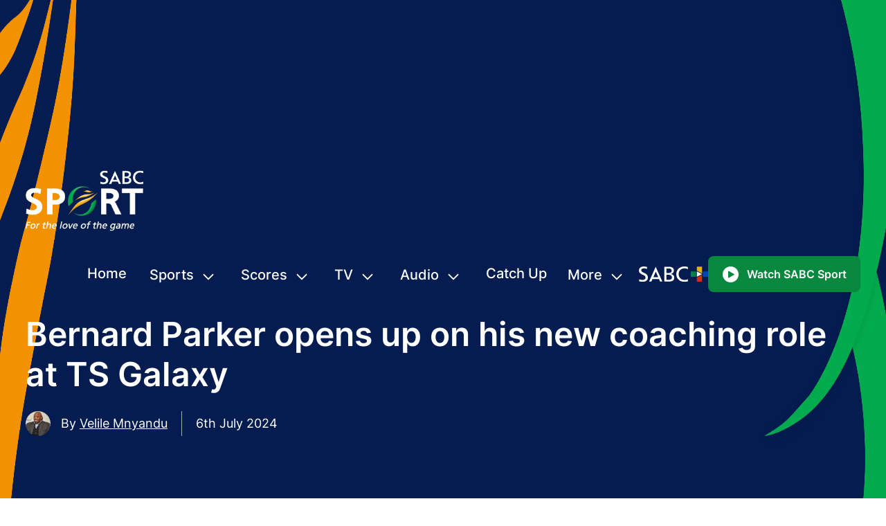

--- FILE ---
content_type: text/html; charset=utf-8
request_url: https://www.sabcsport.com/soccer/news/bernard-parker-opens-up-on-his-new-coaching-role-at-ts-galaxy
body_size: 59493
content:
<!DOCTYPE html>
<html lang="en">
    <head>
        <title>Bernard Parker opens up on his new coaching role at TS Galaxy | soccer</title>
        <meta data-vue-meta="1" charset="utf-8"><meta data-vue-meta="1" name="title" content="Bernard Parker opens up on his new coaching role at TS Galaxy | soccer"><meta data-vue-meta="1" name="description" content="Former Bafana Bafana, Kaizer Chiefs, and TS Galaxy striker Bernard Parker has officially pulled the curtain down on an impressive 20-year career. | soccer"><meta data-vue-meta="1" name="image" content="https://cms.sabcsport.com/storage/images/bernard-parker-2221362_1600x900.webp"><meta data-vue-meta="1" name="keywords" content="soccer"><meta data-vue-meta="1" itemprop="name" content="Bernard Parker opens up on his new coaching role at TS Galaxy | soccer"><meta data-vue-meta="1" itemprop="description" content="Former Bafana Bafana, Kaizer Chiefs, and TS Galaxy striker Bernard Parker has officially pulled the curtain down on an impressive 20-year career. | soccer"><meta data-vue-meta="1" itemprop="image" content="https://cms.sabcsport.com/storage/images/bernard-parker-2221362_1600x900.webp"><meta data-vue-meta="1" itemprop="keywords" content="soccer"><meta data-vue-meta="1" itemprop="og:locale" content="en_US"><meta data-vue-meta="1" property="og:type" content="article"><meta data-vue-meta="1" property="article:publisher" content="https://www.facebook.com/SABCSport/"><meta data-vue-meta="1" property="article:section" content="All The News"><meta data-vue-meta="1" property="article:published_time" content="2024-07-06T15:20:25+00:00"><meta data-vue-meta="1" property="article:modified_time" content="2024-07-06T13:22:08+00:00"><meta data-vue-meta="1" property="og:updated_time" content="2024-07-06T13:22:08+00:00"><meta data-vue-meta="1" property="og:image:width" content="1600"><meta data-vue-meta="1" property="og:image:height" content="900"><meta data-vue-meta="1" property="twitter:creator" content="Velile Mnyandu"><meta data-vue-meta="1" property="article:tag" content="soccer"><meta data-vue-meta="1" property="og:url" content="https://www.sabcsport.com/soccer/news/bernard-parker-opens-up-on-his-new-coaching-role-at-ts-galaxy"><meta data-vue-meta="1" property="og:site_name" content="SABC"><meta data-vue-meta="1" property="og:title" content="Bernard Parker opens up on his new coaching role at TS Galaxy | soccer"><meta data-vue-meta="1" property="og:description" content="Former Bafana Bafana, Kaizer Chiefs, and TS Galaxy striker Bernard Parker has officially pulled the curtain down on an impressive 20-year career. | soccer"><meta data-vue-meta="1" property="og:image" content="https://cms.sabcsport.com/storage/images/bernard-parker-2221362_1600x900.webp"><meta data-vue-meta="1" itemprop="og:keywords" content="soccer"><meta data-vue-meta="1" name="twitter:card" content="summary_large_image"><meta data-vue-meta="1" name="twitter:title" content="Bernard Parker opens up on his new coaching role at TS Galaxy | soccer"><meta data-vue-meta="1" name="twitter:description" content="Former Bafana Bafana, Kaizer Chiefs, and TS Galaxy striker Bernard Parker has officially pulled the curtain down on an impressive 20-year career. | soccer"><meta data-vue-meta="1" name="twitter:image" content="https://cms.sabcsport.com/storage/images/bernard-parker-2221362_1600x900.webp"><meta data-vue-meta="1" itemprop="twitter:keywords" content="soccer"><meta data-vue-meta="1" name="twitter:site" content="@sabc">
        <link data-vue-meta="1" rel="canonical" href="https://www.sabcsport.com/soccer/news/bernard-parker-opens-up-on-his-new-coaching-role-at-ts-galaxy"><link data-vue-meta="1" rel="preload" as="image" type="image/webp" href="https://cms.sabcsport.com/storage/images/bernard-parker-2221362_1206x678.webp" fetchpriority="high" imagesrcset="https://cms.sabcsport.com/storage/images/bernard-parker-2221362_1206x678.webp 991w, https://cms.sabcsport.com/storage/images/bernard-parker-2221362_758x426.webp 768w, https://cms.sabcsport.com/storage/images/bernard-parker-2221362_572x322.webp 572w, https://cms.sabcsport.com/storage/images/bernard-parker-2221362_280x180.webp 480w" imagesizes="(max-width: 480px) 480w, (max-width: 575px) 572w, (max-width: 768px) 758w, (max-width: 991px) 991w, 100vw">
        <meta name="viewport" content="width=device-width, initial-scale=1.0">

        <link rel='dns-prefetch' href='//stats.g.doubleclick.net' />
        <link rel='dns-prefetch' href='//cmp.uniconsent.com' />
        <link rel='dns-prefetch' href='//cms.sabcsport.com' />
        <link rel='dns-prefetch' href='//pubtm.com' />
        <link rel='dns-prefetch' href='//www.googletagmanager.com' />
        <link rel="preconnect" href="https://stats.g.doubleclick.net" crossorigin>
        <link rel="preconnect" href="https://cmp.uniconsent.com" crossorigin>
        <link rel="preconnect" href="https://cms.sabcsport.com" crossorigin>
        <link rel="preconnect" href="https://pubtm.com" crossorigin>
        <link rel="preconnect" href="https://www.googletagmanager.com" crossorigin>

		<link rel="preload" href="/assets/fonts/Inter-Medium.woff2" as="font" type="font/woff2" crossorigin fetchpriority="low" />
		<link rel="preload" href="/assets/fonts/Inter-SemiBold.woff2" as="font" type="font/woff2" crossorigin fetchpriority="low" />
		<link rel="preload" href="/assets/fonts/Inter-Regular.woff2" as="font" type="font/woff2" crossorigin fetchpriority="low" />
		<link rel="preload" href="/assets/fonts/Inter-Bold.woff2" as="font" type="font/woff2" crossorigin fetchpriority="low" />
        <!---------------------------------------->
        <link href="/public/images/favicon.ico?v=2" rel="icon" type="image/x-icon">
        <link href="/public/images/icon-57.png?v=2" rel="apple-touch-icon" sizes="57x57"/>
        <link href="/public/images/icon-72.png?v=2" rel="apple-touch-icon" sizes="72x72"/>
        <link href="/public/images/icon-114.png?v=2" rel="apple-touch-icon" sizes="114x114"/>
        <!---------------------------------------->
        
        <meta name="google-site-verification" content="tTd1B3IhHLRLcAeMvMcKEdL3ULh9kvjYLPy_m6KED_w" />
        <script async src="https://cmp.uniconsent.com/v2/stub.min.js" type="db6fc45e1e64c2565294a279-text/javascript"></script>
        <script async src="https://cmp.uniconsent.com/v2/stubgcm.min.js" type="db6fc45e1e64c2565294a279-text/javascript"></script>
        <!-- Google tag (gtag.js) -->
        <script async src="https://www.googletagmanager.com/gtag/js?id=UA-52873651-27" type="db6fc45e1e64c2565294a279-text/javascript"></script>
        <script type="db6fc45e1e64c2565294a279-text/javascript">window.dataLayer = window.dataLayer || [];function gtag(){dataLayer.push(arguments);}gtag('js', new Date());gtag('config', 'UA-52873651-27');</script>
        <!-- Google tag (gtag.js) -->
        <!-- Google tag (gtag.js) G4 -->
        <script async src="https://www.googletagmanager.com/gtag/js?id=G-RHWZSERGJT" type="db6fc45e1e64c2565294a279-text/javascript"></script>
        <script type="db6fc45e1e64c2565294a279-text/javascript">window.dataLayer = window.dataLayer || [];function gtag(){dataLayer.push(arguments);}gtag('js', new Date());gtag('config', 'G-RHWZSERGJT');</script>
        <!-- Google tag (gtag.js) G4 -->

    <link rel="preload" href="/vendor.d2d9bb72edbe2e5341cf.js" as="script"><link rel="preload" href="/app.d2d9bb72edbe2e5341cf.js" as="script"><link rel="preload" href="/news-detail.d2d9bb72edbe2e5341cf.js" as="script"><link rel="prefetch" href="/69.d2d9bb72edbe2e5341cf.js"><link rel="prefetch" href="/70.d2d9bb72edbe2e5341cf.js"><link rel="prefetch" href="/71.d2d9bb72edbe2e5341cf.js"><link rel="prefetch" href="/72.d2d9bb72edbe2e5341cf.js"><link rel="prefetch" href="/73.d2d9bb72edbe2e5341cf.js"><link rel="prefetch" href="/74.d2d9bb72edbe2e5341cf.js"><link rel="prefetch" href="/75.d2d9bb72edbe2e5341cf.js"><link rel="prefetch" href="/about.d2d9bb72edbe2e5341cf.js"><link rel="prefetch" href="/author.d2d9bb72edbe2e5341cf.js"><link rel="prefetch" href="/competitions.d2d9bb72edbe2e5341cf.js"><link rel="prefetch" href="/contact.d2d9bb72edbe2e5341cf.js"><link rel="prefetch" href="/cric-lc.d2d9bb72edbe2e5341cf.js"><link rel="prefetch" href="/cric-match-commentary.d2d9bb72edbe2e5341cf.js"><link rel="prefetch" href="/cric-match-history.d2d9bb72edbe2e5341cf.js"><link rel="prefetch" href="/cric-match-info.d2d9bb72edbe2e5341cf.js"><link rel="prefetch" href="/cric-match-lineups.d2d9bb72edbe2e5341cf.js"><link rel="prefetch" href="/cric-match-over.d2d9bb72edbe2e5341cf.js"><link rel="prefetch" href="/cric-match-performance.d2d9bb72edbe2e5341cf.js"><link rel="prefetch" href="/cric-match-ranking.d2d9bb72edbe2e5341cf.js"><link rel="prefetch" href="/cric-match-scorecard.d2d9bb72edbe2e5341cf.js"><link rel="prefetch" href="/cric-match-social.d2d9bb72edbe2e5341cf.js"><link rel="prefetch" href="/cric-match-standing.d2d9bb72edbe2e5341cf.js"><link rel="prefetch" href="/cric-match-wickets.d2d9bb72edbe2e5341cf.js"><link rel="prefetch" href="/cric-matchdetail.d2d9bb72edbe2e5341cf.js"><link rel="prefetch" href="/cric-matches.d2d9bb72edbe2e5341cf.js"><link rel="prefetch" href="/cric-standings.d2d9bb72edbe2e5341cf.js"><link rel="prefetch" href="/cric-tournaments.d2d9bb72edbe2e5341cf.js"><link rel="prefetch" href="/cricketpanel.d2d9bb72edbe2e5341cf.js"><link rel="prefetch" href="/default~cric-matchdetail~cricketpanel.d2d9bb72edbe2e5341cf.js"><link rel="prefetch" href="/default~sport-tags-listing~sports-home.d2d9bb72edbe2e5341cf.js"><link rel="prefetch" href="/football-lc.d2d9bb72edbe2e5341cf.js"><link rel="prefetch" href="/football-league-detail.d2d9bb72edbe2e5341cf.js"><link rel="prefetch" href="/football-match-commentary.d2d9bb72edbe2e5341cf.js"><link rel="prefetch" href="/football-match-detail.d2d9bb72edbe2e5341cf.js"><link rel="prefetch" href="/football-match-gallery.d2d9bb72edbe2e5341cf.js"><link rel="prefetch" href="/football-match-lineup.d2d9bb72edbe2e5341cf.js"><link rel="prefetch" href="/football-match-overview.d2d9bb72edbe2e5341cf.js"><link rel="prefetch" href="/football-match-preview.d2d9bb72edbe2e5341cf.js"><link rel="prefetch" href="/football-match-report.d2d9bb72edbe2e5341cf.js"><link rel="prefetch" href="/football-match-stats.d2d9bb72edbe2e5341cf.js"><link rel="prefetch" href="/football-match-table.d2d9bb72edbe2e5341cf.js"><link rel="prefetch" href="/football-match-teamhistory.d2d9bb72edbe2e5341cf.js"><link rel="prefetch" href="/football-matches.d2d9bb72edbe2e5341cf.js"><link rel="prefetch" href="/football-table.d2d9bb72edbe2e5341cf.js"><link rel="prefetch" href="/home.d2d9bb72edbe2e5341cf.js"><link rel="prefetch" href="/not-found.d2d9bb72edbe2e5341cf.js"><link rel="prefetch" href="/olympics_table.d2d9bb72edbe2e5341cf.js"><link rel="prefetch" href="/pnc.d2d9bb72edbe2e5341cf.js"><link rel="prefetch" href="/podcasts.d2d9bb72edbe2e5341cf.js"><link rel="prefetch" href="/public/frontend.js"><link rel="prefetch" href="/public/jquery-ui.js"><link rel="prefetch" href="/public/lazysizes.min.js"><link rel="prefetch" href="/public/prebid7.28.0.js"><link rel="prefetch" href="/public/quantcast.js"><link rel="prefetch" href="/public/share.min.js"><link rel="prefetch" href="/public/swiper.min.js"><link rel="prefetch" href="/public/worm_graph.js"><link rel="prefetch" href="/radio-lsc.d2d9bb72edbe2e5341cf.js"><link rel="prefetch" href="/radio.d2d9bb72edbe2e5341cf.js"><link rel="prefetch" href="/rugby-lc.d2d9bb72edbe2e5341cf.js"><link rel="prefetch" href="/rugby-league-detail.d2d9bb72edbe2e5341cf.js"><link rel="prefetch" href="/rugby-match-commentary.d2d9bb72edbe2e5341cf.js"><link rel="prefetch" href="/rugby-match-detail.d2d9bb72edbe2e5341cf.js"><link rel="prefetch" href="/rugby-match-lineup.d2d9bb72edbe2e5341cf.js"><link rel="prefetch" href="/rugby-match-overview.d2d9bb72edbe2e5341cf.js"><link rel="prefetch" href="/rugby-match-stats.d2d9bb72edbe2e5341cf.js"><link rel="prefetch" href="/rugby-match-table.d2d9bb72edbe2e5341cf.js"><link rel="prefetch" href="/rugby-match-teamhistory.d2d9bb72edbe2e5341cf.js"><link rel="prefetch" href="/rugby-matches.d2d9bb72edbe2e5341cf.js"><link rel="prefetch" href="/rugby-tables.d2d9bb72edbe2e5341cf.js"><link rel="prefetch" href="/search.d2d9bb72edbe2e5341cf.js"><link rel="prefetch" href="/sport-tags-listing.d2d9bb72edbe2e5341cf.js"><link rel="prefetch" href="/sports-home.d2d9bb72edbe2e5341cf.js"><link rel="prefetch" href="/tnc.d2d9bb72edbe2e5341cf.js"><link rel="prefetch" href="/tv-live.d2d9bb72edbe2e5341cf.js"><link rel="prefetch" href="/tv-schedule.d2d9bb72edbe2e5341cf.js"><link rel="prefetch" href="/video-category-list.d2d9bb72edbe2e5341cf.js"><link rel="prefetch" href="/video-list.d2d9bb72edbe2e5341cf.js"><link rel="prefetch" href="/video-player.d2d9bb72edbe2e5341cf.js"><link rel="prefetch" href="/wctc.d2d9bb72edbe2e5341cf.js"><link rel="prefetch" href="/wplinks.d2d9bb72edbe2e5341cf.js"><style data-vue-ssr-id="682cced9:0 7828272e:0 ccbb8664:0 337cb13c:0 00bc1bba:0">/*!
 * Bootstrap v4.3.1 (https://getbootstrap.com/)
 * Copyright 2011-2019 The Bootstrap Authors
 * Copyright 2011-2019 Twitter, Inc.
 * Licensed under MIT (https://github.com/twbs/bootstrap/blob/master/LICENSE)
 */.container,.container-fluid,.container-sm,.container-md,.container-lg,.container-xl,.container-xxl{width:100%;padding-right:10px;padding-left:10px;margin-right:auto;margin-left:auto}@media (min-width: 576px){.container,.container-sm{max-width:540px}}@media (min-width: 768px){.container,.container-sm,.container-md{max-width:758px}}@media (min-width: 992px){.container,.container-sm,.container-md,.container-lg{max-width:982px}}@media (min-width: 1200px){.container,.container-sm,.container-md,.container-lg,.container-xl{max-width:1170px}}@media (min-width: 1240px){.container,.container-sm,.container-md,.container-lg,.container-xl,.container-xxl{max-width:1224px}}.row{display:flex;flex-wrap:wrap;margin-right:-10px;margin-left:-10px}.no-gutters{margin-right:0;margin-left:0}.no-gutters>.col,.no-gutters>[class*="col-"]{padding-right:0;padding-left:0}.col-1,.col-2,.col-3,.col-4,.col-5,.col-6,.col-7,.col-8,.col-9,.col-10,.col-11,.col-12,.col,.col-auto,.col-sm-1,.col-sm-2,.col-sm-3,.col-sm-4,.col-sm-5,.col-sm-6,.col-sm-7,.col-sm-8,.col-sm-9,.col-sm-10,.col-sm-11,.col-sm-12,.col-sm,.col-sm-auto,.col-md-1,.col-md-2,.col-md-3,.col-md-4,.col-md-5,.col-md-6,.col-md-7,.col-md-8,.col-md-9,.col-md-10,.col-md-11,.col-md-12,.col-md,.col-md-auto,.col-lg-1,.col-lg-2,.col-lg-3,.col-lg-4,.col-lg-5,.col-lg-6,.col-lg-7,.col-lg-8,.col-lg-9,.col-lg-10,.col-lg-11,.col-lg-12,.col-lg,.col-lg-auto,.col-xl-1,.col-xl-2,.col-xl-3,.col-xl-4,.col-xl-5,.col-xl-6,.col-xl-7,.col-xl-8,.col-xl-9,.col-xl-10,.col-xl-11,.col-xl-12,.col-xl,.col-xl-auto,.col-xxl-1,.col-xxl-2,.col-xxl-3,.col-xxl-4,.col-xxl-5,.col-xxl-6,.col-xxl-7,.col-xxl-8,.col-xxl-9,.col-xxl-10,.col-xxl-11,.col-xxl-12,.col-xxl,.col-xxl-auto,.col-xxxl-1,.col-xxxl-2,.col-xxxl-3,.col-xxxl-4,.col-xxxl-5,.col-xxxl-6,.col-xxxl-7,.col-xxxl-8,.col-xxxl-9,.col-xxxl-10,.col-xxxl-11,.col-xxxl-12,.col-xxxl,.col-xxxl-auto{position:relative;width:100%;padding-right:10px;padding-left:10px}.col{flex-basis:0;flex-grow:1;max-width:100%}.row-cols-1>*{flex:0 0 100%;max-width:100%}.row-cols-2>*{flex:0 0 50%;max-width:50%}.row-cols-3>*{flex:0 0 33.33333%;max-width:33.33333%}.row-cols-4>*{flex:0 0 25%;max-width:25%}.row-cols-5>*{flex:0 0 20%;max-width:20%}.row-cols-6>*{flex:0 0 16.66667%;max-width:16.66667%}.col-auto{flex:0 0 auto;width:auto;max-width:100%}.col-1{flex:0 0 8.33333%;max-width:8.33333%}.col-2{flex:0 0 16.66667%;max-width:16.66667%}.col-3{flex:0 0 25%;max-width:25%}.col-4{flex:0 0 33.33333%;max-width:33.33333%}.col-5{flex:0 0 41.66667%;max-width:41.66667%}.col-6{flex:0 0 50%;max-width:50%}.col-7{flex:0 0 58.33333%;max-width:58.33333%}.col-8{flex:0 0 66.66667%;max-width:66.66667%}.col-9{flex:0 0 75%;max-width:75%}.col-10{flex:0 0 83.33333%;max-width:83.33333%}.col-11{flex:0 0 91.66667%;max-width:91.66667%}.col-12{flex:0 0 100%;max-width:100%}.order-first{order:-1}.order-last{order:13}.order-0{order:0}.order-1{order:1}.order-2{order:2}.order-3{order:3}.order-4{order:4}.order-5{order:5}.order-6{order:6}.order-7{order:7}.order-8{order:8}.order-9{order:9}.order-10{order:10}.order-11{order:11}.order-12{order:12}.offset-1{margin-left:8.33333%}.offset-2{margin-left:16.66667%}.offset-3{margin-left:25%}.offset-4{margin-left:33.33333%}.offset-5{margin-left:41.66667%}.offset-6{margin-left:50%}.offset-7{margin-left:58.33333%}.offset-8{margin-left:66.66667%}.offset-9{margin-left:75%}.offset-10{margin-left:83.33333%}.offset-11{margin-left:91.66667%}@media (min-width: 576px){.col-sm{flex-basis:0;flex-grow:1;max-width:100%}.row-cols-sm-1>*{flex:0 0 100%;max-width:100%}.row-cols-sm-2>*{flex:0 0 50%;max-width:50%}.row-cols-sm-3>*{flex:0 0 33.33333%;max-width:33.33333%}.row-cols-sm-4>*{flex:0 0 25%;max-width:25%}.row-cols-sm-5>*{flex:0 0 20%;max-width:20%}.row-cols-sm-6>*{flex:0 0 16.66667%;max-width:16.66667%}.col-sm-auto{flex:0 0 auto;width:auto;max-width:100%}.col-sm-1{flex:0 0 8.33333%;max-width:8.33333%}.col-sm-2{flex:0 0 16.66667%;max-width:16.66667%}.col-sm-3{flex:0 0 25%;max-width:25%}.col-sm-4{flex:0 0 33.33333%;max-width:33.33333%}.col-sm-5{flex:0 0 41.66667%;max-width:41.66667%}.col-sm-6{flex:0 0 50%;max-width:50%}.col-sm-7{flex:0 0 58.33333%;max-width:58.33333%}.col-sm-8{flex:0 0 66.66667%;max-width:66.66667%}.col-sm-9{flex:0 0 75%;max-width:75%}.col-sm-10{flex:0 0 83.33333%;max-width:83.33333%}.col-sm-11{flex:0 0 91.66667%;max-width:91.66667%}.col-sm-12{flex:0 0 100%;max-width:100%}.order-sm-first{order:-1}.order-sm-last{order:13}.order-sm-0{order:0}.order-sm-1{order:1}.order-sm-2{order:2}.order-sm-3{order:3}.order-sm-4{order:4}.order-sm-5{order:5}.order-sm-6{order:6}.order-sm-7{order:7}.order-sm-8{order:8}.order-sm-9{order:9}.order-sm-10{order:10}.order-sm-11{order:11}.order-sm-12{order:12}.offset-sm-0{margin-left:0}.offset-sm-1{margin-left:8.33333%}.offset-sm-2{margin-left:16.66667%}.offset-sm-3{margin-left:25%}.offset-sm-4{margin-left:33.33333%}.offset-sm-5{margin-left:41.66667%}.offset-sm-6{margin-left:50%}.offset-sm-7{margin-left:58.33333%}.offset-sm-8{margin-left:66.66667%}.offset-sm-9{margin-left:75%}.offset-sm-10{margin-left:83.33333%}.offset-sm-11{margin-left:91.66667%}}@media (min-width: 768px){.col-md{flex-basis:0;flex-grow:1;max-width:100%}.row-cols-md-1>*{flex:0 0 100%;max-width:100%}.row-cols-md-2>*{flex:0 0 50%;max-width:50%}.row-cols-md-3>*{flex:0 0 33.33333%;max-width:33.33333%}.row-cols-md-4>*{flex:0 0 25%;max-width:25%}.row-cols-md-5>*{flex:0 0 20%;max-width:20%}.row-cols-md-6>*{flex:0 0 16.66667%;max-width:16.66667%}.col-md-auto{flex:0 0 auto;width:auto;max-width:100%}.col-md-1{flex:0 0 8.33333%;max-width:8.33333%}.col-md-2{flex:0 0 16.66667%;max-width:16.66667%}.col-md-3{flex:0 0 25%;max-width:25%}.col-md-4{flex:0 0 33.33333%;max-width:33.33333%}.col-md-5{flex:0 0 41.66667%;max-width:41.66667%}.col-md-6{flex:0 0 50%;max-width:50%}.col-md-7{flex:0 0 58.33333%;max-width:58.33333%}.col-md-8{flex:0 0 66.66667%;max-width:66.66667%}.col-md-9{flex:0 0 75%;max-width:75%}.col-md-10{flex:0 0 83.33333%;max-width:83.33333%}.col-md-11{flex:0 0 91.66667%;max-width:91.66667%}.col-md-12{flex:0 0 100%;max-width:100%}.order-md-first{order:-1}.order-md-last{order:13}.order-md-0{order:0}.order-md-1{order:1}.order-md-2{order:2}.order-md-3{order:3}.order-md-4{order:4}.order-md-5{order:5}.order-md-6{order:6}.order-md-7{order:7}.order-md-8{order:8}.order-md-9{order:9}.order-md-10{order:10}.order-md-11{order:11}.order-md-12{order:12}.offset-md-0{margin-left:0}.offset-md-1{margin-left:8.33333%}.offset-md-2{margin-left:16.66667%}.offset-md-3{margin-left:25%}.offset-md-4{margin-left:33.33333%}.offset-md-5{margin-left:41.66667%}.offset-md-6{margin-left:50%}.offset-md-7{margin-left:58.33333%}.offset-md-8{margin-left:66.66667%}.offset-md-9{margin-left:75%}.offset-md-10{margin-left:83.33333%}.offset-md-11{margin-left:91.66667%}}@media (min-width: 992px){.col-lg{flex-basis:0;flex-grow:1;max-width:100%}.row-cols-lg-1>*{flex:0 0 100%;max-width:100%}.row-cols-lg-2>*{flex:0 0 50%;max-width:50%}.row-cols-lg-3>*{flex:0 0 33.33333%;max-width:33.33333%}.row-cols-lg-4>*{flex:0 0 25%;max-width:25%}.row-cols-lg-5>*{flex:0 0 20%;max-width:20%}.row-cols-lg-6>*{flex:0 0 16.66667%;max-width:16.66667%}.col-lg-auto{flex:0 0 auto;width:auto;max-width:100%}.col-lg-1{flex:0 0 8.33333%;max-width:8.33333%}.col-lg-2{flex:0 0 16.66667%;max-width:16.66667%}.col-lg-3{flex:0 0 25%;max-width:25%}.col-lg-4{flex:0 0 33.33333%;max-width:33.33333%}.col-lg-5{flex:0 0 41.66667%;max-width:41.66667%}.col-lg-6{flex:0 0 50%;max-width:50%}.col-lg-7{flex:0 0 58.33333%;max-width:58.33333%}.col-lg-8{flex:0 0 66.66667%;max-width:66.66667%}.col-lg-9{flex:0 0 75%;max-width:75%}.col-lg-10{flex:0 0 83.33333%;max-width:83.33333%}.col-lg-11{flex:0 0 91.66667%;max-width:91.66667%}.col-lg-12{flex:0 0 100%;max-width:100%}.order-lg-first{order:-1}.order-lg-last{order:13}.order-lg-0{order:0}.order-lg-1{order:1}.order-lg-2{order:2}.order-lg-3{order:3}.order-lg-4{order:4}.order-lg-5{order:5}.order-lg-6{order:6}.order-lg-7{order:7}.order-lg-8{order:8}.order-lg-9{order:9}.order-lg-10{order:10}.order-lg-11{order:11}.order-lg-12{order:12}.offset-lg-0{margin-left:0}.offset-lg-1{margin-left:8.33333%}.offset-lg-2{margin-left:16.66667%}.offset-lg-3{margin-left:25%}.offset-lg-4{margin-left:33.33333%}.offset-lg-5{margin-left:41.66667%}.offset-lg-6{margin-left:50%}.offset-lg-7{margin-left:58.33333%}.offset-lg-8{margin-left:66.66667%}.offset-lg-9{margin-left:75%}.offset-lg-10{margin-left:83.33333%}.offset-lg-11{margin-left:91.66667%}}@media (min-width: 1200px){.col-xl{flex-basis:0;flex-grow:1;max-width:100%}.row-cols-xl-1>*{flex:0 0 100%;max-width:100%}.row-cols-xl-2>*{flex:0 0 50%;max-width:50%}.row-cols-xl-3>*{flex:0 0 33.33333%;max-width:33.33333%}.row-cols-xl-4>*{flex:0 0 25%;max-width:25%}.row-cols-xl-5>*{flex:0 0 20%;max-width:20%}.row-cols-xl-6>*{flex:0 0 16.66667%;max-width:16.66667%}.col-xl-auto{flex:0 0 auto;width:auto;max-width:100%}.col-xl-1{flex:0 0 8.33333%;max-width:8.33333%}.col-xl-2{flex:0 0 16.66667%;max-width:16.66667%}.col-xl-3{flex:0 0 25%;max-width:25%}.col-xl-4{flex:0 0 33.33333%;max-width:33.33333%}.col-xl-5{flex:0 0 41.66667%;max-width:41.66667%}.col-xl-6{flex:0 0 50%;max-width:50%}.col-xl-7{flex:0 0 58.33333%;max-width:58.33333%}.col-xl-8{flex:0 0 66.66667%;max-width:66.66667%}.col-xl-9{flex:0 0 75%;max-width:75%}.col-xl-10{flex:0 0 83.33333%;max-width:83.33333%}.col-xl-11{flex:0 0 91.66667%;max-width:91.66667%}.col-xl-12{flex:0 0 100%;max-width:100%}.order-xl-first{order:-1}.order-xl-last{order:13}.order-xl-0{order:0}.order-xl-1{order:1}.order-xl-2{order:2}.order-xl-3{order:3}.order-xl-4{order:4}.order-xl-5{order:5}.order-xl-6{order:6}.order-xl-7{order:7}.order-xl-8{order:8}.order-xl-9{order:9}.order-xl-10{order:10}.order-xl-11{order:11}.order-xl-12{order:12}.offset-xl-0{margin-left:0}.offset-xl-1{margin-left:8.33333%}.offset-xl-2{margin-left:16.66667%}.offset-xl-3{margin-left:25%}.offset-xl-4{margin-left:33.33333%}.offset-xl-5{margin-left:41.66667%}.offset-xl-6{margin-left:50%}.offset-xl-7{margin-left:58.33333%}.offset-xl-8{margin-left:66.66667%}.offset-xl-9{margin-left:75%}.offset-xl-10{margin-left:83.33333%}.offset-xl-11{margin-left:91.66667%}}@media (min-width: 1240px){.col-xxl{flex-basis:0;flex-grow:1;max-width:100%}.row-cols-xxl-1>*{flex:0 0 100%;max-width:100%}.row-cols-xxl-2>*{flex:0 0 50%;max-width:50%}.row-cols-xxl-3>*{flex:0 0 33.33333%;max-width:33.33333%}.row-cols-xxl-4>*{flex:0 0 25%;max-width:25%}.row-cols-xxl-5>*{flex:0 0 20%;max-width:20%}.row-cols-xxl-6>*{flex:0 0 16.66667%;max-width:16.66667%}.col-xxl-auto{flex:0 0 auto;width:auto;max-width:100%}.col-xxl-1{flex:0 0 8.33333%;max-width:8.33333%}.col-xxl-2{flex:0 0 16.66667%;max-width:16.66667%}.col-xxl-3{flex:0 0 25%;max-width:25%}.col-xxl-4{flex:0 0 33.33333%;max-width:33.33333%}.col-xxl-5{flex:0 0 41.66667%;max-width:41.66667%}.col-xxl-6{flex:0 0 50%;max-width:50%}.col-xxl-7{flex:0 0 58.33333%;max-width:58.33333%}.col-xxl-8{flex:0 0 66.66667%;max-width:66.66667%}.col-xxl-9{flex:0 0 75%;max-width:75%}.col-xxl-10{flex:0 0 83.33333%;max-width:83.33333%}.col-xxl-11{flex:0 0 91.66667%;max-width:91.66667%}.col-xxl-12{flex:0 0 100%;max-width:100%}.order-xxl-first{order:-1}.order-xxl-last{order:13}.order-xxl-0{order:0}.order-xxl-1{order:1}.order-xxl-2{order:2}.order-xxl-3{order:3}.order-xxl-4{order:4}.order-xxl-5{order:5}.order-xxl-6{order:6}.order-xxl-7{order:7}.order-xxl-8{order:8}.order-xxl-9{order:9}.order-xxl-10{order:10}.order-xxl-11{order:11}.order-xxl-12{order:12}.offset-xxl-0{margin-left:0}.offset-xxl-1{margin-left:8.33333%}.offset-xxl-2{margin-left:16.66667%}.offset-xxl-3{margin-left:25%}.offset-xxl-4{margin-left:33.33333%}.offset-xxl-5{margin-left:41.66667%}.offset-xxl-6{margin-left:50%}.offset-xxl-7{margin-left:58.33333%}.offset-xxl-8{margin-left:66.66667%}.offset-xxl-9{margin-left:75%}.offset-xxl-10{margin-left:83.33333%}.offset-xxl-11{margin-left:91.66667%}}@media (min-width: 1340px){.col-xxxl{flex-basis:0;flex-grow:1;max-width:100%}.row-cols-xxxl-1>*{flex:0 0 100%;max-width:100%}.row-cols-xxxl-2>*{flex:0 0 50%;max-width:50%}.row-cols-xxxl-3>*{flex:0 0 33.33333%;max-width:33.33333%}.row-cols-xxxl-4>*{flex:0 0 25%;max-width:25%}.row-cols-xxxl-5>*{flex:0 0 20%;max-width:20%}.row-cols-xxxl-6>*{flex:0 0 16.66667%;max-width:16.66667%}.col-xxxl-auto{flex:0 0 auto;width:auto;max-width:100%}.col-xxxl-1{flex:0 0 8.33333%;max-width:8.33333%}.col-xxxl-2{flex:0 0 16.66667%;max-width:16.66667%}.col-xxxl-3{flex:0 0 25%;max-width:25%}.col-xxxl-4{flex:0 0 33.33333%;max-width:33.33333%}.col-xxxl-5{flex:0 0 41.66667%;max-width:41.66667%}.col-xxxl-6{flex:0 0 50%;max-width:50%}.col-xxxl-7{flex:0 0 58.33333%;max-width:58.33333%}.col-xxxl-8{flex:0 0 66.66667%;max-width:66.66667%}.col-xxxl-9{flex:0 0 75%;max-width:75%}.col-xxxl-10{flex:0 0 83.33333%;max-width:83.33333%}.col-xxxl-11{flex:0 0 91.66667%;max-width:91.66667%}.col-xxxl-12{flex:0 0 100%;max-width:100%}.order-xxxl-first{order:-1}.order-xxxl-last{order:13}.order-xxxl-0{order:0}.order-xxxl-1{order:1}.order-xxxl-2{order:2}.order-xxxl-3{order:3}.order-xxxl-4{order:4}.order-xxxl-5{order:5}.order-xxxl-6{order:6}.order-xxxl-7{order:7}.order-xxxl-8{order:8}.order-xxxl-9{order:9}.order-xxxl-10{order:10}.order-xxxl-11{order:11}.order-xxxl-12{order:12}.offset-xxxl-0{margin-left:0}.offset-xxxl-1{margin-left:8.33333%}.offset-xxxl-2{margin-left:16.66667%}.offset-xxxl-3{margin-left:25%}.offset-xxxl-4{margin-left:33.33333%}.offset-xxxl-5{margin-left:41.66667%}.offset-xxxl-6{margin-left:50%}.offset-xxxl-7{margin-left:58.33333%}.offset-xxxl-8{margin-left:66.66667%}.offset-xxxl-9{margin-left:75%}.offset-xxxl-10{margin-left:83.33333%}.offset-xxxl-11{margin-left:91.66667%}}.table{width:100%;margin-bottom:.625rem;color:#212529}.table th,.table td{padding:.75rem;vertical-align:top;border-top:1px solid #dee2e6}.table thead th{vertical-align:bottom;border-bottom:2px solid #dee2e6}.table tbody+tbody{border-top:2px solid #dee2e6}.table-sm th,.table-sm td{padding:.3rem}.table-bordered{border:1px solid #dee2e6}.table-bordered th,.table-bordered td{border:1px solid #dee2e6}.table-bordered thead th,.table-bordered thead td{border-bottom-width:2px}.table-borderless th,.table-borderless td,.table-borderless thead th,.table-borderless tbody+tbody{border:0}.table-striped tbody tr:nth-of-type(odd){background-color:rgba(0,0,0,0.05)}.table-hover tbody tr:hover{color:#212529;background-color:rgba(0,0,0,0.075)}.table-primary,.table-primary>th,.table-primary>td{background-color:#b8daff}.table-primary th,.table-primary td,.table-primary thead th,.table-primary tbody+tbody{border-color:#7abaff}.table-hover .table-primary:hover{background-color:#9fcdff}.table-hover .table-primary:hover>td,.table-hover .table-primary:hover>th{background-color:#9fcdff}.table-secondary,.table-secondary>th,.table-secondary>td{background-color:#f4f4f4}.table-secondary th,.table-secondary td,.table-secondary thead th,.table-secondary tbody+tbody{border-color:#ebebeb}.table-hover .table-secondary:hover{background-color:#e7e7e7}.table-hover .table-secondary:hover>td,.table-hover .table-secondary:hover>th{background-color:#e7e7e7}.table-success,.table-success>th,.table-success>td{background-color:#e9ffbd}.table-success th,.table-success td,.table-success thead th,.table-success tbody+tbody{border-color:#d6ff84}.table-hover .table-success:hover{background-color:#e1ffa4}.table-hover .table-success:hover>td,.table-hover .table-success:hover>th{background-color:#e1ffa4}.table-info,.table-info>th,.table-info>td{background-color:#f4f4f4}.table-info th,.table-info td,.table-info thead th,.table-info tbody+tbody{border-color:#ebebeb}.table-hover .table-info:hover{background-color:#e7e7e7}.table-hover .table-info:hover>td,.table-hover .table-info:hover>th{background-color:#e7e7e7}.table-warning,.table-warning>th,.table-warning>td{background-color:#fdf2b8}.table-warning th,.table-warning td,.table-warning thead th,.table-warning tbody+tbody{border-color:#fbe77a}.table-hover .table-warning:hover{background-color:#fced9f}.table-hover .table-warning:hover>td,.table-hover .table-warning:hover>th{background-color:#fced9f}.table-danger,.table-danger>th,.table-danger>td{background-color:#f5c6cb}.table-danger th,.table-danger td,.table-danger thead th,.table-danger tbody+tbody{border-color:#ed969e}.table-hover .table-danger:hover{background-color:#f1b0b7}.table-hover .table-danger:hover>td,.table-hover .table-danger:hover>th{background-color:#f1b0b7}.table-light,.table-light>th,.table-light>td{background-color:#fcfcfc}.table-light th,.table-light td,.table-light thead th,.table-light tbody+tbody{border-color:#fafafa}.table-hover .table-light:hover{background-color:#efefef}.table-hover .table-light:hover>td,.table-hover .table-light:hover>th{background-color:#efefef}.table-lightest,.table-lightest>th,.table-lightest>td{background-color:#eee}.table-lightest th,.table-lightest td,.table-lightest thead th,.table-lightest tbody+tbody{border-color:#dfdfdf}.table-hover .table-lightest:hover{background-color:#e1e1e1}.table-hover .table-lightest:hover>td,.table-hover .table-lightest:hover>th{background-color:#e1e1e1}.table-lighter,.table-lighter>th,.table-lighter>td{background-color:#fbfbfb}.table-lighter th,.table-lighter td,.table-lighter thead th,.table-lighter tbody+tbody{border-color:#f7f7f7}.table-hover .table-lighter:hover{background-color:#eee}.table-hover .table-lighter:hover>td,.table-hover .table-lighter:hover>th{background-color:#eee}.table-darkest,.table-darkest>th,.table-darkest>td{background-color:#babbc0}.table-darkest th,.table-darkest td,.table-darkest thead th,.table-darkest tbody+tbody{border-color:#7e808a}.table-hover .table-darkest:hover{background-color:#adaeb4}.table-hover .table-darkest:hover>td,.table-hover .table-darkest:hover>th{background-color:#adaeb4}.table-dark,.table-dark>th,.table-dark>td{background-color:#b8bdcb}.table-dark th,.table-dark td,.table-dark thead th,.table-dark tbody+tbody{border-color:#7a859f}.table-hover .table-dark:hover{background-color:#a9afc0}.table-hover .table-dark:hover>td,.table-hover .table-dark:hover>th{background-color:#a9afc0}.table-purple,.table-purple>th,.table-purple>td{background-color:#d2c2e4}.table-purple th,.table-purple td,.table-purple thead th,.table-purple tbody+tbody{border-color:#ac8dcd}.table-hover .table-purple:hover{background-color:#c5b0dc}.table-hover .table-purple:hover>td,.table-hover .table-purple:hover>th{background-color:#c5b0dc}.table-teal,.table-teal>th,.table-teal>td{background-color:#b8f2db}.table-teal th,.table-teal td,.table-teal thead th,.table-teal tbody+tbody{border-color:#7ae7bb}.table-hover .table-teal:hover{background-color:#a2eed0}.table-hover .table-teal:hover>td,.table-hover .table-teal:hover>th{background-color:#a2eed0}.table-orange,.table-orange>th,.table-orange>td{background-color:#fedcb9}.table-orange th,.table-orange td,.table-orange thead th,.table-orange tbody+tbody{border-color:#febe7c}.table-hover .table-orange:hover{background-color:#fecfa0}.table-hover .table-orange:hover>td,.table-hover .table-orange:hover>th{background-color:#fecfa0}.table-active,.table-active>th,.table-active>td{background-color:rgba(0,0,0,0.075)}.table-hover .table-active:hover{background-color:rgba(0,0,0,0.075)}.table-hover .table-active:hover>td,.table-hover .table-active:hover>th{background-color:rgba(0,0,0,0.075)}.table .thead-dark th{color:#fff;background-color:#343a40;border-color:#454d55}.table .thead-light th{color:#495057;background-color:#e9ecef;border-color:#dee2e6}.table-dark{color:#fff;background-color:#343a40}.table-dark th,.table-dark td,.table-dark thead th{border-color:#454d55}.table-dark.table-bordered{border:0}.table-dark.table-striped tbody tr:nth-of-type(odd){background-color:rgba(255,255,255,0.05)}.table-dark.table-hover tbody tr:hover{color:#fff;background-color:rgba(255,255,255,0.075)}@media (max-width: 575.98px){.table-responsive-sm{display:block;width:100%;overflow-x:auto;-webkit-overflow-scrolling:touch}.table-responsive-sm>.table-bordered{border:0}}@media (max-width: 767.98px){.table-responsive-md{display:block;width:100%;overflow-x:auto;-webkit-overflow-scrolling:touch}.table-responsive-md>.table-bordered{border:0}}@media (max-width: 991.98px){.table-responsive-lg{display:block;width:100%;overflow-x:auto;-webkit-overflow-scrolling:touch}.table-responsive-lg>.table-bordered{border:0}}@media (max-width: 1199.98px){.table-responsive-xl{display:block;width:100%;overflow-x:auto;-webkit-overflow-scrolling:touch}.table-responsive-xl>.table-bordered{border:0}}@media (max-width: 1239.98px){.table-responsive-xxl{display:block;width:100%;overflow-x:auto;-webkit-overflow-scrolling:touch}.table-responsive-xxl>.table-bordered{border:0}}@media (max-width: 1339.98px){.table-responsive-xxxl{display:block;width:100%;overflow-x:auto;-webkit-overflow-scrolling:touch}.table-responsive-xxxl>.table-bordered{border:0}}.table-responsive{display:block;width:100%;overflow-x:auto;-webkit-overflow-scrolling:touch}.table-responsive>.table-bordered{border:0}.form-control{display:block;width:100%;height:calc(1.5em + .75rem + 2px);padding:.375rem .75rem;font-size:1rem;font-weight:400;line-height:1.5;color:#495057;background-color:#fff;background-clip:padding-box;border:1px solid #ced4da;border-radius:.25rem;transition:border-color 0.15s ease-in-out,box-shadow 0.15s ease-in-out}@media (prefers-reduced-motion: reduce){.form-control{transition:none}}.form-control::-ms-expand{background-color:transparent;border:0}.form-control:-moz-focusring{color:transparent;text-shadow:0 0 0 #495057}.form-control:focus{color:#495057;background-color:#fff;border-color:#80bdff;outline:0;box-shadow:0 0 0 .2rem rgba(0,123,255,0.25)}.form-control::placeholder{color:#C2C2C2;opacity:1}.form-control:disabled,.form-control[readonly]{background-color:#e9ecef;opacity:1}input[type="date"].form-control,input[type="time"].form-control,input[type="datetime-local"].form-control,input[type="month"].form-control{appearance:none}select.form-control:focus::-ms-value{color:#495057;background-color:#fff}.form-control-file,.form-control-range{display:block;width:100%}.col-form-label{padding-top:calc(.375rem + 1px);padding-bottom:calc(.375rem + 1px);margin-bottom:0;font-size:inherit;line-height:1.5}.col-form-label-lg{padding-top:calc(.5rem + 1px);padding-bottom:calc(.5rem + 1px);font-size:1.25rem;line-height:1.5}.col-form-label-sm{padding-top:calc(.25rem + 1px);padding-bottom:calc(.25rem + 1px);font-size:.875rem;line-height:1.5}.form-control-plaintext{display:block;width:100%;padding:.375rem 0;margin-bottom:0;font-size:1rem;line-height:1.5;color:#212529;background-color:transparent;border:solid transparent;border-width:1px 0}.form-control-plaintext.form-control-sm,.form-control-plaintext.form-control-lg{padding-right:0;padding-left:0}.form-control-sm{height:calc(1.5em + .5rem + 2px);padding:.25rem .5rem;font-size:.875rem;line-height:1.5;border-radius:.2rem}.form-control-lg{height:calc(1.5em + 1rem + 2px);padding:.5rem 1rem;font-size:1.25rem;line-height:1.5;border-radius:.3rem}select.form-control[size],select.form-control[multiple]{height:auto}textarea.form-control{height:auto}.form-group{margin-bottom:1rem}.form-text{display:block;margin-top:.25rem}.form-row{display:flex;flex-wrap:wrap;margin-right:-5px;margin-left:-5px}.form-row>.col,.form-row>[class*="col-"]{padding-right:5px;padding-left:5px}.form-check{position:relative;display:block;padding-left:1.25rem}.form-check-input{position:absolute;margin-top:.3rem;margin-left:-1.25rem}.form-check-input[disabled] ~ .form-check-label,.form-check-input:disabled ~ .form-check-label{color:#6c757d}.form-check-label{margin-bottom:0}.form-check-inline{display:inline-flex;align-items:center;padding-left:0;margin-right:.75rem}.form-check-inline .form-check-input{position:static;margin-top:0;margin-right:.3125rem;margin-left:0}.valid-feedback{display:none;width:100%;margin-top:.25rem;font-size:80%;color:#28a745}.valid-tooltip{position:absolute;top:100%;left:0;z-index:5;display:none;max-width:100%;padding:.25rem .5rem;margin-top:.1rem;font-size:.875rem;line-height:1.5;color:#fff;background-color:rgba(40,167,69,0.9);border-radius:.25rem}.form-row>.col>.valid-tooltip,.form-row>[class*="col-"]>.valid-tooltip{left:5px}.was-validated :valid ~ .valid-feedback,.was-validated :valid ~ .valid-tooltip,.is-valid ~ .valid-feedback,.is-valid ~ .valid-tooltip{display:block}.was-validated .form-control:valid,.form-control.is-valid{border-color:#28a745;padding-right:calc(1.5em + .75rem);background-image:url("data:image/svg+xml,%3csvg xmlns='http://www.w3.org/2000/svg' width='8' height='8' viewBox='0 0 8 8'%3e%3cpath fill='%2328a745' d='M2.3 6.73L.6 4.53c-.4-1.04.46-1.4 1.1-.8l1.1 1.4 3.4-3.8c.6-.63 1.6-.27 1.2.7l-4 4.6c-.43.5-.8.4-1.1.1z'/%3e%3c/svg%3e");background-repeat:no-repeat;background-position:right calc(.375em + .1875rem) center;background-size:calc(.75em + .375rem) calc(.75em + .375rem)}.was-validated .form-control:valid:focus,.form-control.is-valid:focus{border-color:#28a745;box-shadow:0 0 0 .2rem rgba(40,167,69,0.25)}.was-validated textarea.form-control:valid,textarea.form-control.is-valid{padding-right:calc(1.5em + .75rem);background-position:top calc(.375em + .1875rem) right calc(.375em + .1875rem)}.was-validated .custom-select:valid,.custom-select.is-valid{border-color:#28a745;padding-right:calc(.75em + 2.3125rem);background:url("data:image/svg+xml,%3csvg xmlns='http://www.w3.org/2000/svg' width='4' height='5' viewBox='0 0 4 5'%3e%3cpath fill='%23343a40' d='M2 0L0 2h4zm0 5L0 3h4z'/%3e%3c/svg%3e") right .75rem center/8px 10px no-repeat,#fff url("data:image/svg+xml,%3csvg xmlns='http://www.w3.org/2000/svg' width='8' height='8' viewBox='0 0 8 8'%3e%3cpath fill='%2328a745' d='M2.3 6.73L.6 4.53c-.4-1.04.46-1.4 1.1-.8l1.1 1.4 3.4-3.8c.6-.63 1.6-.27 1.2.7l-4 4.6c-.43.5-.8.4-1.1.1z'/%3e%3c/svg%3e") center right 1.75rem/calc(.75em + .375rem) calc(.75em + .375rem) no-repeat}.was-validated .custom-select:valid:focus,.custom-select.is-valid:focus{border-color:#28a745;box-shadow:0 0 0 .2rem rgba(40,167,69,0.25)}.was-validated .form-check-input:valid ~ .form-check-label,.form-check-input.is-valid ~ .form-check-label{color:#28a745}.was-validated .form-check-input:valid ~ .valid-feedback,.was-validated .form-check-input:valid ~ .valid-tooltip,.form-check-input.is-valid ~ .valid-feedback,.form-check-input.is-valid ~ .valid-tooltip{display:block}.was-validated .custom-control-input:valid ~ .custom-control-label,.custom-control-input.is-valid ~ .custom-control-label{color:#28a745}.was-validated .custom-control-input:valid ~ .custom-control-label::before,.custom-control-input.is-valid ~ .custom-control-label::before{border-color:#28a745}.was-validated .custom-control-input:valid:checked ~ .custom-control-label::before,.custom-control-input.is-valid:checked ~ .custom-control-label::before{border-color:#34ce57;background-color:#34ce57}.was-validated .custom-control-input:valid:focus ~ .custom-control-label::before,.custom-control-input.is-valid:focus ~ .custom-control-label::before{box-shadow:0 0 0 .2rem rgba(40,167,69,0.25)}.was-validated .custom-control-input:valid:focus:not(:checked) ~ .custom-control-label::before,.custom-control-input.is-valid:focus:not(:checked) ~ .custom-control-label::before{border-color:#28a745}.was-validated .custom-file-input:valid ~ .custom-file-label,.custom-file-input.is-valid ~ .custom-file-label{border-color:#28a745}.was-validated .custom-file-input:valid:focus ~ .custom-file-label,.custom-file-input.is-valid:focus ~ .custom-file-label{border-color:#28a745;box-shadow:0 0 0 .2rem rgba(40,167,69,0.25)}.invalid-feedback{display:none;width:100%;margin-top:.25rem;font-size:80%;color:#dc3545}.invalid-tooltip{position:absolute;top:100%;left:0;z-index:5;display:none;max-width:100%;padding:.25rem .5rem;margin-top:.1rem;font-size:.875rem;line-height:1.5;color:#fff;background-color:rgba(220,53,69,0.9);border-radius:.25rem}.form-row>.col>.invalid-tooltip,.form-row>[class*="col-"]>.invalid-tooltip{left:5px}.was-validated :invalid ~ .invalid-feedback,.was-validated :invalid ~ .invalid-tooltip,.is-invalid ~ .invalid-feedback,.is-invalid ~ .invalid-tooltip{display:block}.was-validated .form-control:invalid,.form-control.is-invalid{border-color:#dc3545;padding-right:calc(1.5em + .75rem);background-image:url("data:image/svg+xml,%3csvg xmlns='http://www.w3.org/2000/svg' width='12' height='12' fill='none' stroke='%23dc3545' viewBox='0 0 12 12'%3e%3ccircle cx='6' cy='6' r='4.5'/%3e%3cpath stroke-linejoin='round' d='M5.8 3.6h.4L6 6.5z'/%3e%3ccircle cx='6' cy='8.2' r='.6' fill='%23dc3545' stroke='none'/%3e%3c/svg%3e");background-repeat:no-repeat;background-position:right calc(.375em + .1875rem) center;background-size:calc(.75em + .375rem) calc(.75em + .375rem)}.was-validated .form-control:invalid:focus,.form-control.is-invalid:focus{border-color:#dc3545;box-shadow:0 0 0 .2rem rgba(220,53,69,0.25)}.was-validated textarea.form-control:invalid,textarea.form-control.is-invalid{padding-right:calc(1.5em + .75rem);background-position:top calc(.375em + .1875rem) right calc(.375em + .1875rem)}.was-validated .custom-select:invalid,.custom-select.is-invalid{border-color:#dc3545;padding-right:calc(.75em + 2.3125rem);background:url("data:image/svg+xml,%3csvg xmlns='http://www.w3.org/2000/svg' width='4' height='5' viewBox='0 0 4 5'%3e%3cpath fill='%23343a40' d='M2 0L0 2h4zm0 5L0 3h4z'/%3e%3c/svg%3e") right .75rem center/8px 10px no-repeat,#fff url("data:image/svg+xml,%3csvg xmlns='http://www.w3.org/2000/svg' width='12' height='12' fill='none' stroke='%23dc3545' viewBox='0 0 12 12'%3e%3ccircle cx='6' cy='6' r='4.5'/%3e%3cpath stroke-linejoin='round' d='M5.8 3.6h.4L6 6.5z'/%3e%3ccircle cx='6' cy='8.2' r='.6' fill='%23dc3545' stroke='none'/%3e%3c/svg%3e") center right 1.75rem/calc(.75em + .375rem) calc(.75em + .375rem) no-repeat}.was-validated .custom-select:invalid:focus,.custom-select.is-invalid:focus{border-color:#dc3545;box-shadow:0 0 0 .2rem rgba(220,53,69,0.25)}.was-validated .form-check-input:invalid ~ .form-check-label,.form-check-input.is-invalid ~ .form-check-label{color:#dc3545}.was-validated .form-check-input:invalid ~ .invalid-feedback,.was-validated .form-check-input:invalid ~ .invalid-tooltip,.form-check-input.is-invalid ~ .invalid-feedback,.form-check-input.is-invalid ~ .invalid-tooltip{display:block}.was-validated .custom-control-input:invalid ~ .custom-control-label,.custom-control-input.is-invalid ~ .custom-control-label{color:#dc3545}.was-validated .custom-control-input:invalid ~ .custom-control-label::before,.custom-control-input.is-invalid ~ .custom-control-label::before{border-color:#dc3545}.was-validated .custom-control-input:invalid:checked ~ .custom-control-label::before,.custom-control-input.is-invalid:checked ~ .custom-control-label::before{border-color:#e4606d;background-color:#e4606d}.was-validated .custom-control-input:invalid:focus ~ .custom-control-label::before,.custom-control-input.is-invalid:focus ~ .custom-control-label::before{box-shadow:0 0 0 .2rem rgba(220,53,69,0.25)}.was-validated .custom-control-input:invalid:focus:not(:checked) ~ .custom-control-label::before,.custom-control-input.is-invalid:focus:not(:checked) ~ .custom-control-label::before{border-color:#dc3545}.was-validated .custom-file-input:invalid ~ .custom-file-label,.custom-file-input.is-invalid ~ .custom-file-label{border-color:#dc3545}.was-validated .custom-file-input:invalid:focus ~ .custom-file-label,.custom-file-input.is-invalid:focus ~ .custom-file-label{border-color:#dc3545;box-shadow:0 0 0 .2rem rgba(220,53,69,0.25)}.form-inline{display:flex;flex-flow:row wrap;align-items:center}.form-inline .form-check{width:100%}@media (min-width: 576px){.form-inline label{display:flex;align-items:center;justify-content:center;margin-bottom:0}.form-inline .form-group{display:flex;flex:0 0 auto;flex-flow:row wrap;align-items:center;margin-bottom:0}.form-inline .form-control{display:inline-block;width:auto;vertical-align:middle}.form-inline .form-control-plaintext{display:inline-block}.form-inline .input-group,.form-inline .custom-select{width:auto}.form-inline .form-check{display:flex;align-items:center;justify-content:center;width:auto;padding-left:0}.form-inline .form-check-input{position:relative;flex-shrink:0;margin-top:0;margin-right:.25rem;margin-left:0}.form-inline .custom-control{align-items:center;justify-content:center}.form-inline .custom-control-label{margin-bottom:0}}.btn{display:inline-block;font-weight:400;color:#001547;text-align:center;vertical-align:middle;user-select:none;background-color:transparent;border:1px solid transparent;padding:.375rem .75rem;font-size:1rem;line-height:1.5;border-radius:.25rem;transition:color 0.15s ease-in-out,background-color 0.15s ease-in-out,border-color 0.15s ease-in-out,box-shadow 0.15s ease-in-out}@media (prefers-reduced-motion: reduce){.btn{transition:none}}.btn:hover{color:#001547;text-decoration:none}.btn:focus,.btn.focus{outline:0;box-shadow:0 0 0 .2rem rgba(0,123,255,0.25)}.btn.disabled,.btn:disabled{opacity:.65}.btn:not(:disabled):not(.disabled){cursor:pointer}a.btn.disabled,fieldset:disabled a.btn{pointer-events:none}.btn-primary{color:#fff;background-color:#007bff;border-color:#007bff}.btn-primary:hover{color:#fff;background-color:#0069d9;border-color:#0062cc}.btn-primary:focus,.btn-primary.focus{color:#fff;background-color:#0069d9;border-color:#0062cc;box-shadow:0 0 0 .2rem rgba(38,143,255,0.5)}.btn-primary.disabled,.btn-primary:disabled{color:#fff;background-color:#007bff;border-color:#007bff}.btn-primary:not(:disabled):not(.disabled):active,.btn-primary:not(:disabled):not(.disabled).active,.show>.btn-primary.dropdown-toggle{color:#fff;background-color:#0062cc;border-color:#005cbf}.btn-primary:not(:disabled):not(.disabled):active:focus,.btn-primary:not(:disabled):not(.disabled).active:focus,.show>.btn-primary.dropdown-toggle:focus{box-shadow:0 0 0 .2rem rgba(38,143,255,0.5)}.btn-secondary{color:#212529;background-color:#D8D8D8;border-color:#D8D8D8}.btn-secondary:hover{color:#212529;background-color:#c5c5c5;border-color:#bfbfbf}.btn-secondary:focus,.btn-secondary.focus{color:#212529;background-color:#c5c5c5;border-color:#bfbfbf;box-shadow:0 0 0 .2rem rgba(189,189,190,0.5)}.btn-secondary.disabled,.btn-secondary:disabled{color:#212529;background-color:#D8D8D8;border-color:#D8D8D8}.btn-secondary:not(:disabled):not(.disabled):active,.btn-secondary:not(:disabled):not(.disabled).active,.show>.btn-secondary.dropdown-toggle{color:#212529;background-color:#bfbfbf;border-color:#b8b8b8}.btn-secondary:not(:disabled):not(.disabled):active:focus,.btn-secondary:not(:disabled):not(.disabled).active:focus,.show>.btn-secondary.dropdown-toggle:focus{box-shadow:0 0 0 .2rem rgba(189,189,190,0.5)}.btn-success{color:#212529;background-color:#B1FF13;border-color:#B1FF13}.btn-success:hover{color:#212529;background-color:#9eec00;border-color:#95df00}.btn-success:focus,.btn-success.focus{color:#212529;background-color:#9eec00;border-color:#95df00;box-shadow:0 0 0 .2rem rgba(155,222,22,0.5)}.btn-success.disabled,.btn-success:disabled{color:#212529;background-color:#B1FF13;border-color:#B1FF13}.btn-success:not(:disabled):not(.disabled):active,.btn-success:not(:disabled):not(.disabled).active,.show>.btn-success.dropdown-toggle{color:#212529;background-color:#95df00;border-color:#8dd200}.btn-success:not(:disabled):not(.disabled):active:focus,.btn-success:not(:disabled):not(.disabled).active:focus,.show>.btn-success.dropdown-toggle:focus{box-shadow:0 0 0 .2rem rgba(155,222,22,0.5)}.btn-info{color:#212529;background-color:#D8D8D8;border-color:#D8D8D8}.btn-info:hover{color:#212529;background-color:#c5c5c5;border-color:#bfbfbf}.btn-info:focus,.btn-info.focus{color:#212529;background-color:#c5c5c5;border-color:#bfbfbf;box-shadow:0 0 0 .2rem rgba(189,189,190,0.5)}.btn-info.disabled,.btn-info:disabled{color:#212529;background-color:#D8D8D8;border-color:#D8D8D8}.btn-info:not(:disabled):not(.disabled):active,.btn-info:not(:disabled):not(.disabled).active,.show>.btn-info.dropdown-toggle{color:#212529;background-color:#bfbfbf;border-color:#b8b8b8}.btn-info:not(:disabled):not(.disabled):active:focus,.btn-info:not(:disabled):not(.disabled).active:focus,.show>.btn-info.dropdown-toggle:focus{box-shadow:0 0 0 .2rem rgba(189,189,190,0.5)}.btn-warning{color:#212529;background-color:#f8d000;border-color:#f8d000}.btn-warning:hover{color:#212529;background-color:#d2b000;border-color:#c5a500}.btn-warning:focus,.btn-warning.focus{color:#212529;background-color:#d2b000;border-color:#c5a500;box-shadow:0 0 0 .2rem rgba(216,182,6,0.5)}.btn-warning.disabled,.btn-warning:disabled{color:#212529;background-color:#f8d000;border-color:#f8d000}.btn-warning:not(:disabled):not(.disabled):active,.btn-warning:not(:disabled):not(.disabled).active,.show>.btn-warning.dropdown-toggle{color:#212529;background-color:#c5a500;border-color:#b89b00}.btn-warning:not(:disabled):not(.disabled):active:focus,.btn-warning:not(:disabled):not(.disabled).active:focus,.show>.btn-warning.dropdown-toggle:focus{box-shadow:0 0 0 .2rem rgba(216,182,6,0.5)}.btn-danger{color:#fff;background-color:#dc3545;border-color:#dc3545}.btn-danger:hover{color:#fff;background-color:#c82333;border-color:#bd2130}.btn-danger:focus,.btn-danger.focus{color:#fff;background-color:#c82333;border-color:#bd2130;box-shadow:0 0 0 .2rem rgba(225,83,97,0.5)}.btn-danger.disabled,.btn-danger:disabled{color:#fff;background-color:#dc3545;border-color:#dc3545}.btn-danger:not(:disabled):not(.disabled):active,.btn-danger:not(:disabled):not(.disabled).active,.show>.btn-danger.dropdown-toggle{color:#fff;background-color:#bd2130;border-color:#b21f2d}.btn-danger:not(:disabled):not(.disabled):active:focus,.btn-danger:not(:disabled):not(.disabled).active:focus,.show>.btn-danger.dropdown-toggle:focus{box-shadow:0 0 0 .2rem rgba(225,83,97,0.5)}.btn-light{color:#212529;background-color:#f5f5f5;border-color:#f5f5f5}.btn-light:hover{color:#212529;background-color:#e2e2e2;border-color:#dcdcdc}.btn-light:focus,.btn-light.focus{color:#212529;background-color:#e2e2e2;border-color:#dcdcdc;box-shadow:0 0 0 .2rem rgba(213,214,214,0.5)}.btn-light.disabled,.btn-light:disabled{color:#212529;background-color:#f5f5f5;border-color:#f5f5f5}.btn-light:not(:disabled):not(.disabled):active,.btn-light:not(:disabled):not(.disabled).active,.show>.btn-light.dropdown-toggle{color:#212529;background-color:#dcdcdc;border-color:#d5d5d5}.btn-light:not(:disabled):not(.disabled):active:focus,.btn-light:not(:disabled):not(.disabled).active:focus,.show>.btn-light.dropdown-toggle:focus{box-shadow:0 0 0 .2rem rgba(213,214,214,0.5)}.btn-lightest{color:#212529;background-color:#C2C2C2;border-color:#C2C2C2}.btn-lightest:hover{color:#212529;background-color:#afafaf;border-color:#a9a9a9}.btn-lightest:focus,.btn-lightest.focus{color:#212529;background-color:#afafaf;border-color:#a9a9a9;box-shadow:0 0 0 .2rem rgba(170,170,171,0.5)}.btn-lightest.disabled,.btn-lightest:disabled{color:#212529;background-color:#C2C2C2;border-color:#C2C2C2}.btn-lightest:not(:disabled):not(.disabled):active,.btn-lightest:not(:disabled):not(.disabled).active,.show>.btn-lightest.dropdown-toggle{color:#212529;background-color:#a9a9a9;border-color:#a2a2a2}.btn-lightest:not(:disabled):not(.disabled):active:focus,.btn-lightest:not(:disabled):not(.disabled).active:focus,.show>.btn-lightest.dropdown-toggle:focus{box-shadow:0 0 0 .2rem rgba(170,170,171,0.5)}.btn-lighter{color:#212529;background-color:#EFEFEF;border-color:#EFEFEF}.btn-lighter:hover{color:#212529;background-color:#dcdcdc;border-color:#d6d6d6}.btn-lighter:focus,.btn-lighter.focus{color:#212529;background-color:#dcdcdc;border-color:#d6d6d6;box-shadow:0 0 0 .2rem rgba(208,209,209,0.5)}.btn-lighter.disabled,.btn-lighter:disabled{color:#212529;background-color:#EFEFEF;border-color:#EFEFEF}.btn-lighter:not(:disabled):not(.disabled):active,.btn-lighter:not(:disabled):not(.disabled).active,.show>.btn-lighter.dropdown-toggle{color:#212529;background-color:#d6d6d6;border-color:#cfcfcf}.btn-lighter:not(:disabled):not(.disabled):active:focus,.btn-lighter:not(:disabled):not(.disabled).active:focus,.show>.btn-lighter.dropdown-toggle:focus{box-shadow:0 0 0 .2rem rgba(208,209,209,0.5)}.btn-darkest{color:#fff;background-color:#070B1E;border-color:#070B1E}.btn-darkest:hover{color:#fff;background-color:#000;border-color:#000}.btn-darkest:focus,.btn-darkest.focus{color:#fff;background-color:#000;border-color:#000;box-shadow:0 0 0 .2rem rgba(44,48,64,0.5)}.btn-darkest.disabled,.btn-darkest:disabled{color:#fff;background-color:#070B1E;border-color:#070B1E}.btn-darkest:not(:disabled):not(.disabled):active,.btn-darkest:not(:disabled):not(.disabled).active,.show>.btn-darkest.dropdown-toggle{color:#fff;background-color:#000;border-color:#000}.btn-darkest:not(:disabled):not(.disabled):active:focus,.btn-darkest:not(:disabled):not(.disabled).active:focus,.show>.btn-darkest.dropdown-toggle:focus{box-shadow:0 0 0 .2rem rgba(44,48,64,0.5)}.btn-dark{color:#fff;background-color:#001547;border-color:#001547}.btn-dark:hover{color:#fff;background-color:#000a21;border-color:#000614}.btn-dark:focus,.btn-dark.focus{color:#fff;background-color:#000a21;border-color:#000614;box-shadow:0 0 0 .2rem rgba(38,56,99,0.5)}.btn-dark.disabled,.btn-dark:disabled{color:#fff;background-color:#001547;border-color:#001547}.btn-dark:not(:disabled):not(.disabled):active,.btn-dark:not(:disabled):not(.disabled).active,.show>.btn-dark.dropdown-toggle{color:#fff;background-color:#000614;border-color:#000207}.btn-dark:not(:disabled):not(.disabled):active:focus,.btn-dark:not(:disabled):not(.disabled).active:focus,.show>.btn-dark.dropdown-toggle:focus{box-shadow:0 0 0 .2rem rgba(38,56,99,0.5)}.btn-purple{color:#fff;background-color:#5F249F;border-color:#5F249F}.btn-purple:hover{color:#fff;background-color:#4c1d80;border-color:#461b75}.btn-purple:focus,.btn-purple.focus{color:#fff;background-color:#4c1d80;border-color:#461b75;box-shadow:0 0 0 .2rem rgba(119,69,173,0.5)}.btn-purple.disabled,.btn-purple:disabled{color:#fff;background-color:#5F249F;border-color:#5F249F}.btn-purple:not(:disabled):not(.disabled):active,.btn-purple:not(:disabled):not(.disabled).active,.show>.btn-purple.dropdown-toggle{color:#fff;background-color:#461b75;border-color:#40186b}.btn-purple:not(:disabled):not(.disabled):active:focus,.btn-purple:not(:disabled):not(.disabled).active:focus,.show>.btn-purple.dropdown-toggle:focus{box-shadow:0 0 0 .2rem rgba(119,69,173,0.5)}.btn-teal{color:#fff;background-color:#00d17d;border-color:#00d17d}.btn-teal:hover{color:#fff;background-color:#00ab66;border-color:#009e5e}.btn-teal:focus,.btn-teal.focus{color:#fff;background-color:#00ab66;border-color:#009e5e;box-shadow:0 0 0 .2rem rgba(38,216,145,0.5)}.btn-teal.disabled,.btn-teal:disabled{color:#fff;background-color:#00d17d;border-color:#00d17d}.btn-teal:not(:disabled):not(.disabled):active,.btn-teal:not(:disabled):not(.disabled).active,.show>.btn-teal.dropdown-toggle{color:#fff;background-color:#009e5e;border-color:#009157}.btn-teal:not(:disabled):not(.disabled):active:focus,.btn-teal:not(:disabled):not(.disabled).active:focus,.show>.btn-teal.dropdown-toggle:focus{box-shadow:0 0 0 .2rem rgba(38,216,145,0.5)}.btn-orange{color:#212529;background-color:#fd8204;border-color:#fd8204}.btn-orange:hover{color:#fff;background-color:#d96f02;border-color:#cc6802}.btn-orange:focus,.btn-orange.focus{color:#fff;background-color:#d96f02;border-color:#cc6802;box-shadow:0 0 0 .2rem rgba(220,116,10,0.5)}.btn-orange.disabled,.btn-orange:disabled{color:#212529;background-color:#fd8204;border-color:#fd8204}.btn-orange:not(:disabled):not(.disabled):active,.btn-orange:not(:disabled):not(.disabled).active,.show>.btn-orange.dropdown-toggle{color:#fff;background-color:#cc6802;border-color:#c06202}.btn-orange:not(:disabled):not(.disabled):active:focus,.btn-orange:not(:disabled):not(.disabled).active:focus,.show>.btn-orange.dropdown-toggle:focus{box-shadow:0 0 0 .2rem rgba(220,116,10,0.5)}.btn-outline-primary{color:#007bff;border-color:#007bff}.btn-outline-primary:hover{color:#fff;background-color:#007bff;border-color:#007bff}.btn-outline-primary:focus,.btn-outline-primary.focus{box-shadow:0 0 0 .2rem rgba(0,123,255,0.5)}.btn-outline-primary.disabled,.btn-outline-primary:disabled{color:#007bff;background-color:transparent}.btn-outline-primary:not(:disabled):not(.disabled):active,.btn-outline-primary:not(:disabled):not(.disabled).active,.show>.btn-outline-primary.dropdown-toggle{color:#fff;background-color:#007bff;border-color:#007bff}.btn-outline-primary:not(:disabled):not(.disabled):active:focus,.btn-outline-primary:not(:disabled):not(.disabled).active:focus,.show>.btn-outline-primary.dropdown-toggle:focus{box-shadow:0 0 0 .2rem rgba(0,123,255,0.5)}.btn-outline-secondary{color:#D8D8D8;border-color:#D8D8D8}.btn-outline-secondary:hover{color:#212529;background-color:#D8D8D8;border-color:#D8D8D8}.btn-outline-secondary:focus,.btn-outline-secondary.focus{box-shadow:0 0 0 .2rem rgba(216,216,216,0.5)}.btn-outline-secondary.disabled,.btn-outline-secondary:disabled{color:#D8D8D8;background-color:transparent}.btn-outline-secondary:not(:disabled):not(.disabled):active,.btn-outline-secondary:not(:disabled):not(.disabled).active,.show>.btn-outline-secondary.dropdown-toggle{color:#212529;background-color:#D8D8D8;border-color:#D8D8D8}.btn-outline-secondary:not(:disabled):not(.disabled):active:focus,.btn-outline-secondary:not(:disabled):not(.disabled).active:focus,.show>.btn-outline-secondary.dropdown-toggle:focus{box-shadow:0 0 0 .2rem rgba(216,216,216,0.5)}.btn-outline-success{color:#B1FF13;border-color:#B1FF13}.btn-outline-success:hover{color:#212529;background-color:#B1FF13;border-color:#B1FF13}.btn-outline-success:focus,.btn-outline-success.focus{box-shadow:0 0 0 .2rem rgba(177,255,19,0.5)}.btn-outline-success.disabled,.btn-outline-success:disabled{color:#B1FF13;background-color:transparent}.btn-outline-success:not(:disabled):not(.disabled):active,.btn-outline-success:not(:disabled):not(.disabled).active,.show>.btn-outline-success.dropdown-toggle{color:#212529;background-color:#B1FF13;border-color:#B1FF13}.btn-outline-success:not(:disabled):not(.disabled):active:focus,.btn-outline-success:not(:disabled):not(.disabled).active:focus,.show>.btn-outline-success.dropdown-toggle:focus{box-shadow:0 0 0 .2rem rgba(177,255,19,0.5)}.btn-outline-info{color:#D8D8D8;border-color:#D8D8D8}.btn-outline-info:hover{color:#212529;background-color:#D8D8D8;border-color:#D8D8D8}.btn-outline-info:focus,.btn-outline-info.focus{box-shadow:0 0 0 .2rem rgba(216,216,216,0.5)}.btn-outline-info.disabled,.btn-outline-info:disabled{color:#D8D8D8;background-color:transparent}.btn-outline-info:not(:disabled):not(.disabled):active,.btn-outline-info:not(:disabled):not(.disabled).active,.show>.btn-outline-info.dropdown-toggle{color:#212529;background-color:#D8D8D8;border-color:#D8D8D8}.btn-outline-info:not(:disabled):not(.disabled):active:focus,.btn-outline-info:not(:disabled):not(.disabled).active:focus,.show>.btn-outline-info.dropdown-toggle:focus{box-shadow:0 0 0 .2rem rgba(216,216,216,0.5)}.btn-outline-warning{color:#f8d000;border-color:#f8d000}.btn-outline-warning:hover{color:#212529;background-color:#f8d000;border-color:#f8d000}.btn-outline-warning:focus,.btn-outline-warning.focus{box-shadow:0 0 0 .2rem rgba(248,208,0,0.5)}.btn-outline-warning.disabled,.btn-outline-warning:disabled{color:#f8d000;background-color:transparent}.btn-outline-warning:not(:disabled):not(.disabled):active,.btn-outline-warning:not(:disabled):not(.disabled).active,.show>.btn-outline-warning.dropdown-toggle{color:#212529;background-color:#f8d000;border-color:#f8d000}.btn-outline-warning:not(:disabled):not(.disabled):active:focus,.btn-outline-warning:not(:disabled):not(.disabled).active:focus,.show>.btn-outline-warning.dropdown-toggle:focus{box-shadow:0 0 0 .2rem rgba(248,208,0,0.5)}.btn-outline-danger{color:#dc3545;border-color:#dc3545}.btn-outline-danger:hover{color:#fff;background-color:#dc3545;border-color:#dc3545}.btn-outline-danger:focus,.btn-outline-danger.focus{box-shadow:0 0 0 .2rem rgba(220,53,69,0.5)}.btn-outline-danger.disabled,.btn-outline-danger:disabled{color:#dc3545;background-color:transparent}.btn-outline-danger:not(:disabled):not(.disabled):active,.btn-outline-danger:not(:disabled):not(.disabled).active,.show>.btn-outline-danger.dropdown-toggle{color:#fff;background-color:#dc3545;border-color:#dc3545}.btn-outline-danger:not(:disabled):not(.disabled):active:focus,.btn-outline-danger:not(:disabled):not(.disabled).active:focus,.show>.btn-outline-danger.dropdown-toggle:focus{box-shadow:0 0 0 .2rem rgba(220,53,69,0.5)}.btn-outline-light{color:#f5f5f5;border-color:#f5f5f5}.btn-outline-light:hover{color:#212529;background-color:#f5f5f5;border-color:#f5f5f5}.btn-outline-light:focus,.btn-outline-light.focus{box-shadow:0 0 0 .2rem rgba(245,245,245,0.5)}.btn-outline-light.disabled,.btn-outline-light:disabled{color:#f5f5f5;background-color:transparent}.btn-outline-light:not(:disabled):not(.disabled):active,.btn-outline-light:not(:disabled):not(.disabled).active,.show>.btn-outline-light.dropdown-toggle{color:#212529;background-color:#f5f5f5;border-color:#f5f5f5}.btn-outline-light:not(:disabled):not(.disabled):active:focus,.btn-outline-light:not(:disabled):not(.disabled).active:focus,.show>.btn-outline-light.dropdown-toggle:focus{box-shadow:0 0 0 .2rem rgba(245,245,245,0.5)}.btn-outline-lightest{color:#C2C2C2;border-color:#C2C2C2}.btn-outline-lightest:hover{color:#212529;background-color:#C2C2C2;border-color:#C2C2C2}.btn-outline-lightest:focus,.btn-outline-lightest.focus{box-shadow:0 0 0 .2rem rgba(194,194,194,0.5)}.btn-outline-lightest.disabled,.btn-outline-lightest:disabled{color:#C2C2C2;background-color:transparent}.btn-outline-lightest:not(:disabled):not(.disabled):active,.btn-outline-lightest:not(:disabled):not(.disabled).active,.show>.btn-outline-lightest.dropdown-toggle{color:#212529;background-color:#C2C2C2;border-color:#C2C2C2}.btn-outline-lightest:not(:disabled):not(.disabled):active:focus,.btn-outline-lightest:not(:disabled):not(.disabled).active:focus,.show>.btn-outline-lightest.dropdown-toggle:focus{box-shadow:0 0 0 .2rem rgba(194,194,194,0.5)}.btn-outline-lighter{color:#EFEFEF;border-color:#EFEFEF}.btn-outline-lighter:hover{color:#212529;background-color:#EFEFEF;border-color:#EFEFEF}.btn-outline-lighter:focus,.btn-outline-lighter.focus{box-shadow:0 0 0 .2rem rgba(239,239,239,0.5)}.btn-outline-lighter.disabled,.btn-outline-lighter:disabled{color:#EFEFEF;background-color:transparent}.btn-outline-lighter:not(:disabled):not(.disabled):active,.btn-outline-lighter:not(:disabled):not(.disabled).active,.show>.btn-outline-lighter.dropdown-toggle{color:#212529;background-color:#EFEFEF;border-color:#EFEFEF}.btn-outline-lighter:not(:disabled):not(.disabled):active:focus,.btn-outline-lighter:not(:disabled):not(.disabled).active:focus,.show>.btn-outline-lighter.dropdown-toggle:focus{box-shadow:0 0 0 .2rem rgba(239,239,239,0.5)}.btn-outline-darkest{color:#070B1E;border-color:#070B1E}.btn-outline-darkest:hover{color:#fff;background-color:#070B1E;border-color:#070B1E}.btn-outline-darkest:focus,.btn-outline-darkest.focus{box-shadow:0 0 0 .2rem rgba(7,11,30,0.5)}.btn-outline-darkest.disabled,.btn-outline-darkest:disabled{color:#070B1E;background-color:transparent}.btn-outline-darkest:not(:disabled):not(.disabled):active,.btn-outline-darkest:not(:disabled):not(.disabled).active,.show>.btn-outline-darkest.dropdown-toggle{color:#fff;background-color:#070B1E;border-color:#070B1E}.btn-outline-darkest:not(:disabled):not(.disabled):active:focus,.btn-outline-darkest:not(:disabled):not(.disabled).active:focus,.show>.btn-outline-darkest.dropdown-toggle:focus{box-shadow:0 0 0 .2rem rgba(7,11,30,0.5)}.btn-outline-dark{color:#001547;border-color:#001547}.btn-outline-dark:hover{color:#fff;background-color:#001547;border-color:#001547}.btn-outline-dark:focus,.btn-outline-dark.focus{box-shadow:0 0 0 .2rem rgba(0,21,71,0.5)}.btn-outline-dark.disabled,.btn-outline-dark:disabled{color:#001547;background-color:transparent}.btn-outline-dark:not(:disabled):not(.disabled):active,.btn-outline-dark:not(:disabled):not(.disabled).active,.show>.btn-outline-dark.dropdown-toggle{color:#fff;background-color:#001547;border-color:#001547}.btn-outline-dark:not(:disabled):not(.disabled):active:focus,.btn-outline-dark:not(:disabled):not(.disabled).active:focus,.show>.btn-outline-dark.dropdown-toggle:focus{box-shadow:0 0 0 .2rem rgba(0,21,71,0.5)}.btn-outline-purple{color:#5F249F;border-color:#5F249F}.btn-outline-purple:hover{color:#fff;background-color:#5F249F;border-color:#5F249F}.btn-outline-purple:focus,.btn-outline-purple.focus{box-shadow:0 0 0 .2rem rgba(95,36,159,0.5)}.btn-outline-purple.disabled,.btn-outline-purple:disabled{color:#5F249F;background-color:transparent}.btn-outline-purple:not(:disabled):not(.disabled):active,.btn-outline-purple:not(:disabled):not(.disabled).active,.show>.btn-outline-purple.dropdown-toggle{color:#fff;background-color:#5F249F;border-color:#5F249F}.btn-outline-purple:not(:disabled):not(.disabled):active:focus,.btn-outline-purple:not(:disabled):not(.disabled).active:focus,.show>.btn-outline-purple.dropdown-toggle:focus{box-shadow:0 0 0 .2rem rgba(95,36,159,0.5)}.btn-outline-teal{color:#00d17d;border-color:#00d17d}.btn-outline-teal:hover{color:#fff;background-color:#00d17d;border-color:#00d17d}.btn-outline-teal:focus,.btn-outline-teal.focus{box-shadow:0 0 0 .2rem rgba(0,209,125,0.5)}.btn-outline-teal.disabled,.btn-outline-teal:disabled{color:#00d17d;background-color:transparent}.btn-outline-teal:not(:disabled):not(.disabled):active,.btn-outline-teal:not(:disabled):not(.disabled).active,.show>.btn-outline-teal.dropdown-toggle{color:#fff;background-color:#00d17d;border-color:#00d17d}.btn-outline-teal:not(:disabled):not(.disabled):active:focus,.btn-outline-teal:not(:disabled):not(.disabled).active:focus,.show>.btn-outline-teal.dropdown-toggle:focus{box-shadow:0 0 0 .2rem rgba(0,209,125,0.5)}.btn-outline-orange{color:#fd8204;border-color:#fd8204}.btn-outline-orange:hover{color:#212529;background-color:#fd8204;border-color:#fd8204}.btn-outline-orange:focus,.btn-outline-orange.focus{box-shadow:0 0 0 .2rem rgba(253,130,4,0.5)}.btn-outline-orange.disabled,.btn-outline-orange:disabled{color:#fd8204;background-color:transparent}.btn-outline-orange:not(:disabled):not(.disabled):active,.btn-outline-orange:not(:disabled):not(.disabled).active,.show>.btn-outline-orange.dropdown-toggle{color:#212529;background-color:#fd8204;border-color:#fd8204}.btn-outline-orange:not(:disabled):not(.disabled):active:focus,.btn-outline-orange:not(:disabled):not(.disabled).active:focus,.show>.btn-outline-orange.dropdown-toggle:focus{box-shadow:0 0 0 .2rem rgba(253,130,4,0.5)}.btn-link{font-weight:400;color:#5F249F;text-decoration:none}.btn-link:hover{color:#3a1661;text-decoration:none}.btn-link:focus,.btn-link.focus{text-decoration:none}.btn-link:disabled,.btn-link.disabled{color:#6c757d;pointer-events:none}.btn-lg,.btn-group-lg>.btn{padding:.5rem 1rem;font-size:1.25rem;line-height:1.5;border-radius:.3rem}.btn-sm,.btn-group-sm>.btn{padding:.25rem .5rem;font-size:.875rem;line-height:1.5;border-radius:.2rem}.btn-block{display:block;width:100%}.btn-block+.btn-block{margin-top:.5rem}input[type="submit"].btn-block,input[type="reset"].btn-block,input[type="button"].btn-block{width:100%}.fade{transition:opacity 0.15s linear}@media (prefers-reduced-motion: reduce){.fade{transition:none}}.fade:not(.show){opacity:0}.collapse:not(.show){display:none}.collapsing{position:relative;height:0;overflow:hidden;transition:height 0.35s ease}@media (prefers-reduced-motion: reduce){.collapsing{transition:none}}.dropup,.dropright,.dropdown,.dropleft{position:relative}.dropdown-toggle{white-space:nowrap}.dropdown-toggle::after{display:inline-block;margin-left:.255em;vertical-align:.255em;content:"";border-top:.3em solid;border-right:.3em solid transparent;border-bottom:0;border-left:.3em solid transparent}.dropdown-toggle:empty::after{margin-left:0}.dropdown-menu{position:absolute;top:100%;left:0;z-index:1000;display:none;float:left;min-width:10rem;padding:.5rem 0;margin:.125rem 0 0;font-size:1rem;color:#212529;text-align:left;list-style:none;background-color:#fff;background-clip:padding-box;border:1px solid rgba(0,0,0,0.15);border-radius:.25rem}.dropdown-menu-left{right:auto;left:0}.dropdown-menu-right{right:0;left:auto}@media (min-width: 576px){.dropdown-menu-sm-left{right:auto;left:0}.dropdown-menu-sm-right{right:0;left:auto}}@media (min-width: 768px){.dropdown-menu-md-left{right:auto;left:0}.dropdown-menu-md-right{right:0;left:auto}}@media (min-width: 992px){.dropdown-menu-lg-left{right:auto;left:0}.dropdown-menu-lg-right{right:0;left:auto}}@media (min-width: 1200px){.dropdown-menu-xl-left{right:auto;left:0}.dropdown-menu-xl-right{right:0;left:auto}}@media (min-width: 1240px){.dropdown-menu-xxl-left{right:auto;left:0}.dropdown-menu-xxl-right{right:0;left:auto}}@media (min-width: 1340px){.dropdown-menu-xxxl-left{right:auto;left:0}.dropdown-menu-xxxl-right{right:0;left:auto}}.dropup .dropdown-menu{top:auto;bottom:100%;margin-top:0;margin-bottom:.125rem}.dropup .dropdown-toggle::after{display:inline-block;margin-left:.255em;vertical-align:.255em;content:"";border-top:0;border-right:.3em solid transparent;border-bottom:.3em solid;border-left:.3em solid transparent}.dropup .dropdown-toggle:empty::after{margin-left:0}.dropright .dropdown-menu{top:0;right:auto;left:100%;margin-top:0;margin-left:.125rem}.dropright .dropdown-toggle::after{display:inline-block;margin-left:.255em;vertical-align:.255em;content:"";border-top:.3em solid transparent;border-right:0;border-bottom:.3em solid transparent;border-left:.3em solid}.dropright .dropdown-toggle:empty::after{margin-left:0}.dropright .dropdown-toggle::after{vertical-align:0}.dropleft .dropdown-menu{top:0;right:100%;left:auto;margin-top:0;margin-right:.125rem}.dropleft .dropdown-toggle::after{display:inline-block;margin-left:.255em;vertical-align:.255em;content:""}.dropleft .dropdown-toggle::after{display:none}.dropleft .dropdown-toggle::before{display:inline-block;margin-right:.255em;vertical-align:.255em;content:"";border-top:.3em solid transparent;border-right:.3em solid;border-bottom:.3em solid transparent}.dropleft .dropdown-toggle:empty::after{margin-left:0}.dropleft .dropdown-toggle::before{vertical-align:0}.dropdown-menu[x-placement^="top"],.dropdown-menu[x-placement^="right"],.dropdown-menu[x-placement^="bottom"],.dropdown-menu[x-placement^="left"]{right:auto;bottom:auto}.dropdown-divider{height:0;margin:.5rem 0;overflow:hidden;border-top:1px solid #e9ecef}.dropdown-item{display:block;width:100%;padding:.25rem 1.5rem;clear:both;font-weight:400;color:#212529;text-align:inherit;white-space:nowrap;background-color:transparent;border:0}.dropdown-item:hover,.dropdown-item:focus{color:#16181b;text-decoration:none;background-color:#e9ecef}.dropdown-item.active,.dropdown-item:active{color:#fff;text-decoration:none;background-color:#007bff}.dropdown-item.disabled,.dropdown-item:disabled{color:#adb5bd;pointer-events:none;background-color:transparent}.dropdown-menu.show{display:block}.dropdown-header{display:block;padding:.5rem 1.5rem;margin-bottom:0;font-size:.71094rem;color:#6c757d;white-space:nowrap}.dropdown-item-text{display:block;padding:.25rem 1.5rem;color:#212529}.btn-group,.btn-group-vertical{position:relative;display:inline-flex;vertical-align:middle}.btn-group>.btn,.btn-group-vertical>.btn{position:relative;flex:1 1 auto}.btn-group>.btn:hover,.btn-group-vertical>.btn:hover{z-index:1}.btn-group>.btn:focus,.btn-group>.btn:active,.btn-group>.btn.active,.btn-group-vertical>.btn:focus,.btn-group-vertical>.btn:active,.btn-group-vertical>.btn.active{z-index:1}.btn-toolbar{display:flex;flex-wrap:wrap;justify-content:flex-start}.btn-toolbar .input-group{width:auto}.btn-group>.btn:not(:first-child),.btn-group>.btn-group:not(:first-child){margin-left:-1px}.btn-group>.btn:not(:last-child):not(.dropdown-toggle),.btn-group>.btn-group:not(:last-child)>.btn{border-top-right-radius:0;border-bottom-right-radius:0}.btn-group>.btn:not(:first-child),.btn-group>.btn-group:not(:first-child)>.btn{border-top-left-radius:0;border-bottom-left-radius:0}.dropdown-toggle-split{padding-right:.5625rem;padding-left:.5625rem}.dropdown-toggle-split::after,.dropup .dropdown-toggle-split::after,.dropright .dropdown-toggle-split::after{margin-left:0}.dropleft .dropdown-toggle-split::before{margin-right:0}.btn-sm+.dropdown-toggle-split,.btn-group-sm>.btn+.dropdown-toggle-split{padding-right:.375rem;padding-left:.375rem}.btn-lg+.dropdown-toggle-split,.btn-group-lg>.btn+.dropdown-toggle-split{padding-right:.75rem;padding-left:.75rem}.btn-group-vertical{flex-direction:column;align-items:flex-start;justify-content:center}.btn-group-vertical>.btn,.btn-group-vertical>.btn-group{width:100%}.btn-group-vertical>.btn:not(:first-child),.btn-group-vertical>.btn-group:not(:first-child){margin-top:-1px}.btn-group-vertical>.btn:not(:last-child):not(.dropdown-toggle),.btn-group-vertical>.btn-group:not(:last-child)>.btn{border-bottom-right-radius:0;border-bottom-left-radius:0}.btn-group-vertical>.btn:not(:first-child),.btn-group-vertical>.btn-group:not(:first-child)>.btn{border-top-left-radius:0;border-top-right-radius:0}.btn-group-toggle>.btn,.btn-group-toggle>.btn-group>.btn{margin-bottom:0}.btn-group-toggle>.btn input[type="radio"],.btn-group-toggle>.btn input[type="checkbox"],.btn-group-toggle>.btn-group>.btn input[type="radio"],.btn-group-toggle>.btn-group>.btn input[type="checkbox"]{position:absolute;clip:rect(0, 0, 0, 0);pointer-events:none}.input-group{position:relative;display:flex;flex-wrap:wrap;align-items:stretch;width:100%}.input-group>.form-control,.input-group>.form-control-plaintext,.input-group>.custom-select,.input-group>.custom-file{position:relative;flex:1 1 auto;width:1%;min-width:0;margin-bottom:0}.input-group>.form-control+.form-control,.input-group>.form-control+.custom-select,.input-group>.form-control+.custom-file,.input-group>.form-control-plaintext+.form-control,.input-group>.form-control-plaintext+.custom-select,.input-group>.form-control-plaintext+.custom-file,.input-group>.custom-select+.form-control,.input-group>.custom-select+.custom-select,.input-group>.custom-select+.custom-file,.input-group>.custom-file+.form-control,.input-group>.custom-file+.custom-select,.input-group>.custom-file+.custom-file{margin-left:-1px}.input-group>.form-control:focus,.input-group>.custom-select:focus,.input-group>.custom-file .custom-file-input:focus ~ .custom-file-label{z-index:3}.input-group>.custom-file .custom-file-input:focus{z-index:4}.input-group>.form-control:not(:first-child),.input-group>.custom-select:not(:first-child){border-top-left-radius:0;border-bottom-left-radius:0}.input-group>.custom-file{display:flex;align-items:center}.input-group>.custom-file:not(:last-child) .custom-file-label,.input-group>.custom-file:not(:first-child) .custom-file-label{border-top-left-radius:0;border-bottom-left-radius:0}.input-group:not(.has-validation)>.form-control:not(:last-child),.input-group:not(.has-validation)>.custom-select:not(:last-child),.input-group:not(.has-validation)>.custom-file:not(:last-child) .custom-file-label::after{border-top-right-radius:0;border-bottom-right-radius:0}.input-group.has-validation>.form-control:nth-last-child(n+3),.input-group.has-validation>.custom-select:nth-last-child(n+3),.input-group.has-validation>.custom-file:nth-last-child(n+3) .custom-file-label::after{border-top-right-radius:0;border-bottom-right-radius:0}.input-group-prepend,.input-group-append{display:flex}.input-group-prepend .btn,.input-group-append .btn{position:relative;z-index:2}.input-group-prepend .btn:focus,.input-group-append .btn:focus{z-index:3}.input-group-prepend .btn+.btn,.input-group-prepend .btn+.input-group-text,.input-group-prepend .input-group-text+.input-group-text,.input-group-prepend .input-group-text+.btn,.input-group-append .btn+.btn,.input-group-append .btn+.input-group-text,.input-group-append .input-group-text+.input-group-text,.input-group-append .input-group-text+.btn{margin-left:-1px}.input-group-prepend{margin-right:-1px}.input-group-append{margin-left:-1px}.input-group-text{display:flex;align-items:center;padding:.375rem .75rem;margin-bottom:0;font-size:1rem;font-weight:400;line-height:1.5;color:#495057;text-align:center;white-space:nowrap;background-color:#e9ecef;border:1px solid #ced4da;border-radius:.25rem}.input-group-text input[type="radio"],.input-group-text input[type="checkbox"]{margin-top:0}.input-group-lg>.form-control:not(textarea),.input-group-lg>.custom-select{height:calc(1.5em + 1rem + 2px)}.input-group-lg>.form-control,.input-group-lg>.custom-select,.input-group-lg>.input-group-prepend>.input-group-text,.input-group-lg>.input-group-append>.input-group-text,.input-group-lg>.input-group-prepend>.btn,.input-group-lg>.input-group-append>.btn{padding:.5rem 1rem;font-size:1.25rem;line-height:1.5;border-radius:.3rem}.input-group-sm>.form-control:not(textarea),.input-group-sm>.custom-select{height:calc(1.5em + .5rem + 2px)}.input-group-sm>.form-control,.input-group-sm>.custom-select,.input-group-sm>.input-group-prepend>.input-group-text,.input-group-sm>.input-group-append>.input-group-text,.input-group-sm>.input-group-prepend>.btn,.input-group-sm>.input-group-append>.btn{padding:.25rem .5rem;font-size:.875rem;line-height:1.5;border-radius:.2rem}.input-group-lg>.custom-select,.input-group-sm>.custom-select{padding-right:1.75rem}.input-group>.input-group-prepend>.btn,.input-group>.input-group-prepend>.input-group-text,.input-group:not(.has-validation)>.input-group-append:not(:last-child)>.btn,.input-group:not(.has-validation)>.input-group-append:not(:last-child)>.input-group-text,.input-group.has-validation>.input-group-append:nth-last-child(n+3)>.btn,.input-group.has-validation>.input-group-append:nth-last-child(n+3)>.input-group-text,.input-group>.input-group-append:last-child>.btn:not(:last-child):not(.dropdown-toggle),.input-group>.input-group-append:last-child>.input-group-text:not(:last-child){border-top-right-radius:0;border-bottom-right-radius:0}.input-group>.input-group-append>.btn,.input-group>.input-group-append>.input-group-text,.input-group>.input-group-prepend:not(:first-child)>.btn,.input-group>.input-group-prepend:not(:first-child)>.input-group-text,.input-group>.input-group-prepend:first-child>.btn:not(:first-child),.input-group>.input-group-prepend:first-child>.input-group-text:not(:first-child){border-top-left-radius:0;border-bottom-left-radius:0}.custom-control{position:relative;z-index:1;display:block;min-height:1.16025rem;padding-left:1.5rem;color-adjust:exact}.custom-control-inline{display:inline-flex;margin-right:1rem}.custom-control-input{position:absolute;left:0;z-index:-1;width:1rem;height:1.08013rem;opacity:0}.custom-control-input:checked ~ .custom-control-label::before{color:#fff;border-color:#007bff;background-color:#007bff}.custom-control-input:focus ~ .custom-control-label::before{box-shadow:0 0 0 .2rem rgba(0,123,255,0.25)}.custom-control-input:focus:not(:checked) ~ .custom-control-label::before{border-color:#80bdff}.custom-control-input:not(:disabled):active ~ .custom-control-label::before{color:#fff;background-color:#b3d7ff;border-color:#b3d7ff}.custom-control-input[disabled] ~ .custom-control-label,.custom-control-input:disabled ~ .custom-control-label{color:#6c757d}.custom-control-input[disabled] ~ .custom-control-label::before,.custom-control-input:disabled ~ .custom-control-label::before{background-color:#e9ecef}.custom-control-label{position:relative;margin-bottom:0;vertical-align:top}.custom-control-label::before{position:absolute;top:.08013rem;left:-1.5rem;display:block;width:1rem;height:1rem;pointer-events:none;content:"";background-color:#fff;border:#adb5bd solid 1px}.custom-control-label::after{position:absolute;top:.08013rem;left:-1.5rem;display:block;width:1rem;height:1rem;content:"";background:50% / 50% 50% no-repeat}.custom-checkbox .custom-control-label::before{border-radius:.25rem}.custom-checkbox .custom-control-input:checked ~ .custom-control-label::after{background-image:url("data:image/svg+xml,%3csvg xmlns='http://www.w3.org/2000/svg' width='8' height='8' viewBox='0 0 8 8'%3e%3cpath fill='%23fff' d='M6.564.75l-3.59 3.612-1.538-1.55L0 4.26l2.974 2.99L8 2.193z'/%3e%3c/svg%3e")}.custom-checkbox .custom-control-input:indeterminate ~ .custom-control-label::before{border-color:#007bff;background-color:#007bff}.custom-checkbox .custom-control-input:indeterminate ~ .custom-control-label::after{background-image:url("data:image/svg+xml,%3csvg xmlns='http://www.w3.org/2000/svg' width='4' height='4' viewBox='0 0 4 4'%3e%3cpath stroke='%23fff' d='M0 2h4'/%3e%3c/svg%3e")}.custom-checkbox .custom-control-input:disabled:checked ~ .custom-control-label::before{background-color:rgba(0,123,255,0.5)}.custom-checkbox .custom-control-input:disabled:indeterminate ~ .custom-control-label::before{background-color:rgba(0,123,255,0.5)}.custom-radio .custom-control-label::before{border-radius:50%}.custom-radio .custom-control-input:checked ~ .custom-control-label::after{background-image:url("data:image/svg+xml,%3csvg xmlns='http://www.w3.org/2000/svg' width='12' height='12' viewBox='-4 -4 8 8'%3e%3ccircle r='3' fill='%23fff'/%3e%3c/svg%3e")}.custom-radio .custom-control-input:disabled:checked ~ .custom-control-label::before{background-color:rgba(0,123,255,0.5)}.custom-switch{padding-left:2.25rem}.custom-switch .custom-control-label::before{left:-2.25rem;width:1.75rem;pointer-events:all;border-radius:.5rem}.custom-switch .custom-control-label::after{top:calc(.08013rem + 2px);left:calc(-2.25rem + 2px);width:calc(1rem - 4px);height:calc(1rem - 4px);background-color:#adb5bd;border-radius:.5rem;transition:transform 0.15s ease-in-out,background-color 0.15s ease-in-out,border-color 0.15s ease-in-out,box-shadow 0.15s ease-in-out}@media (prefers-reduced-motion: reduce){.custom-switch .custom-control-label::after{transition:none}}.custom-switch .custom-control-input:checked ~ .custom-control-label::after{background-color:#fff;transform:translateX(.75rem)}.custom-switch .custom-control-input:disabled:checked ~ .custom-control-label::before{background-color:rgba(0,123,255,0.5)}.custom-select{display:inline-block;width:100%;height:calc(1.5em + .75rem + 2px);padding:.375rem 1.75rem .375rem .75rem;font-size:1rem;font-weight:400;line-height:1.5;color:#495057;vertical-align:middle;background:#fff url("data:image/svg+xml,%3csvg xmlns='http://www.w3.org/2000/svg' width='4' height='5' viewBox='0 0 4 5'%3e%3cpath fill='%23343a40' d='M2 0L0 2h4zm0 5L0 3h4z'/%3e%3c/svg%3e") right .75rem center/8px 10px no-repeat;border:1px solid #ced4da;border-radius:.25rem;appearance:none}.custom-select:focus{border-color:#80bdff;outline:0;box-shadow:0 0 0 .2rem rgba(0,123,255,0.25)}.custom-select:focus::-ms-value{color:#495057;background-color:#fff}.custom-select[multiple],.custom-select[size]:not([size="1"]){height:auto;padding-right:.75rem;background-image:none}.custom-select:disabled{color:#6c757d;background-color:#e9ecef}.custom-select::-ms-expand{display:none}.custom-select:-moz-focusring{color:transparent;text-shadow:0 0 0 #495057}.custom-select-sm{height:calc(1.5em + .5rem + 2px);padding-top:.25rem;padding-bottom:.25rem;padding-left:.5rem;font-size:.875rem}.custom-select-lg{height:calc(1.5em + 1rem + 2px);padding-top:.5rem;padding-bottom:.5rem;padding-left:1rem;font-size:1.25rem}.custom-file{position:relative;display:inline-block;width:100%;height:calc(1.5em + .75rem + 2px);margin-bottom:0}.custom-file-input{position:relative;z-index:2;width:100%;height:calc(1.5em + .75rem + 2px);margin:0;overflow:hidden;opacity:0}.custom-file-input:focus ~ .custom-file-label{border-color:#80bdff;box-shadow:0 0 0 .2rem rgba(0,123,255,0.25)}.custom-file-input[disabled] ~ .custom-file-label,.custom-file-input:disabled ~ .custom-file-label{background-color:#e9ecef}.custom-file-input:lang(en) ~ .custom-file-label::after{content:"Browse"}.custom-file-input ~ .custom-file-label[data-browse]::after{content:attr(data-browse)}.custom-file-label{position:absolute;top:0;right:0;left:0;z-index:1;height:calc(1.5em + .75rem + 2px);padding:.375rem .75rem;overflow:hidden;font-weight:400;line-height:1.5;color:#495057;background-color:#fff;border:1px solid #ced4da;border-radius:.25rem}.custom-file-label::after{position:absolute;top:0;right:0;bottom:0;z-index:3;display:block;height:calc(1.5em + .75rem);padding:.375rem .75rem;line-height:1.5;color:#495057;content:"Browse";background-color:#e9ecef;border-left:inherit;border-radius:0 .25rem .25rem 0}.custom-range{width:100%;height:1.4rem;padding:0;background-color:transparent;appearance:none}.custom-range:focus{outline:0}.custom-range:focus::-webkit-slider-thumb{box-shadow:0 0 0 1px #fff,0 0 0 .2rem rgba(0,123,255,0.25)}.custom-range:focus::-moz-range-thumb{box-shadow:0 0 0 1px #fff,0 0 0 .2rem rgba(0,123,255,0.25)}.custom-range:focus::-ms-thumb{box-shadow:0 0 0 1px #fff,0 0 0 .2rem rgba(0,123,255,0.25)}.custom-range::-moz-focus-outer{border:0}.custom-range::-webkit-slider-thumb{width:1rem;height:1rem;margin-top:-.25rem;background-color:#007bff;border:0;border-radius:1rem;transition:background-color 0.15s ease-in-out,border-color 0.15s ease-in-out,box-shadow 0.15s ease-in-out;appearance:none}@media (prefers-reduced-motion: reduce){.custom-range::-webkit-slider-thumb{transition:none}}.custom-range::-webkit-slider-thumb:active{background-color:#b3d7ff}.custom-range::-webkit-slider-runnable-track{width:100%;height:.5rem;color:transparent;cursor:pointer;background-color:#dee2e6;border-color:transparent;border-radius:1rem}.custom-range::-moz-range-thumb{width:1rem;height:1rem;background-color:#007bff;border:0;border-radius:1rem;transition:background-color 0.15s ease-in-out,border-color 0.15s ease-in-out,box-shadow 0.15s ease-in-out;appearance:none}@media (prefers-reduced-motion: reduce){.custom-range::-moz-range-thumb{transition:none}}.custom-range::-moz-range-thumb:active{background-color:#b3d7ff}.custom-range::-moz-range-track{width:100%;height:.5rem;color:transparent;cursor:pointer;background-color:#dee2e6;border-color:transparent;border-radius:1rem}.custom-range::-ms-thumb{width:1rem;height:1rem;margin-top:0;margin-right:.2rem;margin-left:.2rem;background-color:#007bff;border:0;border-radius:1rem;transition:background-color 0.15s ease-in-out,border-color 0.15s ease-in-out,box-shadow 0.15s ease-in-out;appearance:none}@media (prefers-reduced-motion: reduce){.custom-range::-ms-thumb{transition:none}}.custom-range::-ms-thumb:active{background-color:#b3d7ff}.custom-range::-ms-track{width:100%;height:.5rem;color:transparent;cursor:pointer;background-color:transparent;border-color:transparent;border-width:.5rem}.custom-range::-ms-fill-lower{background-color:#dee2e6;border-radius:1rem}.custom-range::-ms-fill-upper{margin-right:15px;background-color:#dee2e6;border-radius:1rem}.custom-range:disabled::-webkit-slider-thumb{background-color:#adb5bd}.custom-range:disabled::-webkit-slider-runnable-track{cursor:default}.custom-range:disabled::-moz-range-thumb{background-color:#adb5bd}.custom-range:disabled::-moz-range-track{cursor:default}.custom-range:disabled::-ms-thumb{background-color:#adb5bd}.custom-control-label::before,.custom-file-label,.custom-select{transition:background-color 0.15s ease-in-out,border-color 0.15s ease-in-out,box-shadow 0.15s ease-in-out}@media (prefers-reduced-motion: reduce){.custom-control-label::before,.custom-file-label,.custom-select{transition:none}}.nav{display:flex;flex-wrap:wrap;padding-left:0;margin-bottom:0;list-style:none}.nav-link{display:block;padding:.5rem 1rem}.nav-link:hover,.nav-link:focus{text-decoration:none}.nav-link.disabled{color:#6c757d;pointer-events:none;cursor:default}.nav-tabs{border-bottom:1px solid #dee2e6}.nav-tabs .nav-link{margin-bottom:-1px;border:1px solid transparent;border-top-left-radius:.25rem;border-top-right-radius:.25rem}.nav-tabs .nav-link:hover,.nav-tabs .nav-link:focus{border-color:#e9ecef #e9ecef #dee2e6}.nav-tabs .nav-link.disabled{color:#6c757d;background-color:transparent;border-color:transparent}.nav-tabs .nav-link.active,.nav-tabs .nav-item.show .nav-link{color:#495057;background-color:#fff;border-color:#dee2e6 #dee2e6 #fff}.nav-tabs .dropdown-menu{margin-top:-1px;border-top-left-radius:0;border-top-right-radius:0}.nav-pills .nav-link{border-radius:.25rem}.nav-pills .nav-link.active,.nav-pills .show>.nav-link{color:#fff;background-color:#007bff}.nav-fill>.nav-link,.nav-fill .nav-item{flex:1 1 auto;text-align:center}.nav-justified>.nav-link,.nav-justified .nav-item{flex-basis:0;flex-grow:1;text-align:center}.tab-content>.tab-pane{display:none}.tab-content>.active{display:block}.navbar{position:relative;display:flex;flex-wrap:wrap;align-items:center;justify-content:space-between;padding:.5rem 1rem}.navbar .container,.navbar .container-fluid,.navbar .container-sm,.navbar .container-md,.navbar .container-lg,.navbar .container-xl,.navbar .container-xxl{display:flex;flex-wrap:wrap;align-items:center;justify-content:space-between}.navbar-brand{display:inline-block;padding-top:.3125rem;padding-bottom:.3125rem;margin-right:1rem;font-size:1.25rem;line-height:inherit;white-space:nowrap}.navbar-brand:hover,.navbar-brand:focus{text-decoration:none}.navbar-nav{display:flex;flex-direction:column;padding-left:0;margin-bottom:0;list-style:none}.navbar-nav .nav-link{padding-right:0;padding-left:0}.navbar-nav .dropdown-menu{position:static;float:none}.navbar-text{display:inline-block;padding-top:.5rem;padding-bottom:.5rem}.navbar-collapse{flex-basis:100%;flex-grow:1;align-items:center}.navbar-toggler{padding:.25rem .75rem;font-size:1.25rem;line-height:1;background-color:transparent;border:1px solid transparent;border-radius:.25rem}.navbar-toggler:hover,.navbar-toggler:focus{text-decoration:none}.navbar-toggler-icon{display:inline-block;width:1.5em;height:1.5em;vertical-align:middle;content:"";background:50% / 100% 100% no-repeat}.navbar-nav-scroll{max-height:75vh;overflow-y:auto}@media (max-width: 575.98px){.navbar-expand-sm>.container,.navbar-expand-sm>.container-fluid,.navbar-expand-sm>.container-sm,.navbar-expand-sm>.container-md,.navbar-expand-sm>.container-lg,.navbar-expand-sm>.container-xl,.navbar-expand-sm>.container-xxl{padding-right:0;padding-left:0}}@media (min-width: 576px){.navbar-expand-sm{flex-flow:row nowrap;justify-content:flex-start}.navbar-expand-sm .navbar-nav{flex-direction:row}.navbar-expand-sm .navbar-nav .dropdown-menu{position:absolute}.navbar-expand-sm .navbar-nav .nav-link{padding-right:.5rem;padding-left:.5rem}.navbar-expand-sm>.container,.navbar-expand-sm>.container-fluid,.navbar-expand-sm>.container-sm,.navbar-expand-sm>.container-md,.navbar-expand-sm>.container-lg,.navbar-expand-sm>.container-xl,.navbar-expand-sm>.container-xxl{flex-wrap:nowrap}.navbar-expand-sm .navbar-nav-scroll{overflow:visible}.navbar-expand-sm .navbar-collapse{display:flex !important;flex-basis:auto}.navbar-expand-sm .navbar-toggler{display:none}}@media (max-width: 767.98px){.navbar-expand-md>.container,.navbar-expand-md>.container-fluid,.navbar-expand-md>.container-sm,.navbar-expand-md>.container-md,.navbar-expand-md>.container-lg,.navbar-expand-md>.container-xl,.navbar-expand-md>.container-xxl{padding-right:0;padding-left:0}}@media (min-width: 768px){.navbar-expand-md{flex-flow:row nowrap;justify-content:flex-start}.navbar-expand-md .navbar-nav{flex-direction:row}.navbar-expand-md .navbar-nav .dropdown-menu{position:absolute}.navbar-expand-md .navbar-nav .nav-link{padding-right:.5rem;padding-left:.5rem}.navbar-expand-md>.container,.navbar-expand-md>.container-fluid,.navbar-expand-md>.container-sm,.navbar-expand-md>.container-md,.navbar-expand-md>.container-lg,.navbar-expand-md>.container-xl,.navbar-expand-md>.container-xxl{flex-wrap:nowrap}.navbar-expand-md .navbar-nav-scroll{overflow:visible}.navbar-expand-md .navbar-collapse{display:flex !important;flex-basis:auto}.navbar-expand-md .navbar-toggler{display:none}}@media (max-width: 991.98px){.navbar-expand-lg>.container,.navbar-expand-lg>.container-fluid,.navbar-expand-lg>.container-sm,.navbar-expand-lg>.container-md,.navbar-expand-lg>.container-lg,.navbar-expand-lg>.container-xl,.navbar-expand-lg>.container-xxl{padding-right:0;padding-left:0}}@media (min-width: 992px){.navbar-expand-lg{flex-flow:row nowrap;justify-content:flex-start}.navbar-expand-lg .navbar-nav{flex-direction:row}.navbar-expand-lg .navbar-nav .dropdown-menu{position:absolute}.navbar-expand-lg .navbar-nav .nav-link{padding-right:.5rem;padding-left:.5rem}.navbar-expand-lg>.container,.navbar-expand-lg>.container-fluid,.navbar-expand-lg>.container-sm,.navbar-expand-lg>.container-md,.navbar-expand-lg>.container-lg,.navbar-expand-lg>.container-xl,.navbar-expand-lg>.container-xxl{flex-wrap:nowrap}.navbar-expand-lg .navbar-nav-scroll{overflow:visible}.navbar-expand-lg .navbar-collapse{display:flex !important;flex-basis:auto}.navbar-expand-lg .navbar-toggler{display:none}}@media (max-width: 1199.98px){.navbar-expand-xl>.container,.navbar-expand-xl>.container-fluid,.navbar-expand-xl>.container-sm,.navbar-expand-xl>.container-md,.navbar-expand-xl>.container-lg,.navbar-expand-xl>.container-xl,.navbar-expand-xl>.container-xxl{padding-right:0;padding-left:0}}@media (min-width: 1200px){.navbar-expand-xl{flex-flow:row nowrap;justify-content:flex-start}.navbar-expand-xl .navbar-nav{flex-direction:row}.navbar-expand-xl .navbar-nav .dropdown-menu{position:absolute}.navbar-expand-xl .navbar-nav .nav-link{padding-right:.5rem;padding-left:.5rem}.navbar-expand-xl>.container,.navbar-expand-xl>.container-fluid,.navbar-expand-xl>.container-sm,.navbar-expand-xl>.container-md,.navbar-expand-xl>.container-lg,.navbar-expand-xl>.container-xl,.navbar-expand-xl>.container-xxl{flex-wrap:nowrap}.navbar-expand-xl .navbar-nav-scroll{overflow:visible}.navbar-expand-xl .navbar-collapse{display:flex !important;flex-basis:auto}.navbar-expand-xl .navbar-toggler{display:none}}@media (max-width: 1239.98px){.navbar-expand-xxl>.container,.navbar-expand-xxl>.container-fluid,.navbar-expand-xxl>.container-sm,.navbar-expand-xxl>.container-md,.navbar-expand-xxl>.container-lg,.navbar-expand-xxl>.container-xl,.navbar-expand-xxl>.container-xxl{padding-right:0;padding-left:0}}@media (min-width: 1240px){.navbar-expand-xxl{flex-flow:row nowrap;justify-content:flex-start}.navbar-expand-xxl .navbar-nav{flex-direction:row}.navbar-expand-xxl .navbar-nav .dropdown-menu{position:absolute}.navbar-expand-xxl .navbar-nav .nav-link{padding-right:.5rem;padding-left:.5rem}.navbar-expand-xxl>.container,.navbar-expand-xxl>.container-fluid,.navbar-expand-xxl>.container-sm,.navbar-expand-xxl>.container-md,.navbar-expand-xxl>.container-lg,.navbar-expand-xxl>.container-xl,.navbar-expand-xxl>.container-xxl{flex-wrap:nowrap}.navbar-expand-xxl .navbar-nav-scroll{overflow:visible}.navbar-expand-xxl .navbar-collapse{display:flex !important;flex-basis:auto}.navbar-expand-xxl .navbar-toggler{display:none}}@media (max-width: 1339.98px){.navbar-expand-xxxl>.container,.navbar-expand-xxxl>.container-fluid,.navbar-expand-xxxl>.container-sm,.navbar-expand-xxxl>.container-md,.navbar-expand-xxxl>.container-lg,.navbar-expand-xxxl>.container-xl,.navbar-expand-xxxl>.container-xxl{padding-right:0;padding-left:0}}@media (min-width: 1340px){.navbar-expand-xxxl{flex-flow:row nowrap;justify-content:flex-start}.navbar-expand-xxxl .navbar-nav{flex-direction:row}.navbar-expand-xxxl .navbar-nav .dropdown-menu{position:absolute}.navbar-expand-xxxl .navbar-nav .nav-link{padding-right:.5rem;padding-left:.5rem}.navbar-expand-xxxl>.container,.navbar-expand-xxxl>.container-fluid,.navbar-expand-xxxl>.container-sm,.navbar-expand-xxxl>.container-md,.navbar-expand-xxxl>.container-lg,.navbar-expand-xxxl>.container-xl,.navbar-expand-xxxl>.container-xxl{flex-wrap:nowrap}.navbar-expand-xxxl .navbar-nav-scroll{overflow:visible}.navbar-expand-xxxl .navbar-collapse{display:flex !important;flex-basis:auto}.navbar-expand-xxxl .navbar-toggler{display:none}}.navbar-expand{flex-flow:row nowrap;justify-content:flex-start}.navbar-expand>.container,.navbar-expand>.container-fluid,.navbar-expand>.container-sm,.navbar-expand>.container-md,.navbar-expand>.container-lg,.navbar-expand>.container-xl,.navbar-expand>.container-xxl{padding-right:0;padding-left:0}.navbar-expand .navbar-nav{flex-direction:row}.navbar-expand .navbar-nav .dropdown-menu{position:absolute}.navbar-expand .navbar-nav .nav-link{padding-right:.5rem;padding-left:.5rem}.navbar-expand>.container,.navbar-expand>.container-fluid,.navbar-expand>.container-sm,.navbar-expand>.container-md,.navbar-expand>.container-lg,.navbar-expand>.container-xl,.navbar-expand>.container-xxl{flex-wrap:nowrap}.navbar-expand .navbar-nav-scroll{overflow:visible}.navbar-expand .navbar-collapse{display:flex !important;flex-basis:auto}.navbar-expand .navbar-toggler{display:none}.navbar-light .navbar-brand{color:rgba(0,0,0,0.9)}.navbar-light .navbar-brand:hover,.navbar-light .navbar-brand:focus{color:rgba(0,0,0,0.9)}.navbar-light .navbar-nav .nav-link{color:rgba(0,0,0,0.5)}.navbar-light .navbar-nav .nav-link:hover,.navbar-light .navbar-nav .nav-link:focus{color:rgba(0,0,0,0.7)}.navbar-light .navbar-nav .nav-link.disabled{color:rgba(0,0,0,0.3)}.navbar-light .navbar-nav .show>.nav-link,.navbar-light .navbar-nav .active>.nav-link,.navbar-light .navbar-nav .nav-link.show,.navbar-light .navbar-nav .nav-link.active{color:rgba(0,0,0,0.9)}.navbar-light .navbar-toggler{color:rgba(0,0,0,0.5);border-color:rgba(0,0,0,0.1)}.navbar-light .navbar-toggler-icon{background-image:url("data:image/svg+xml,%3csvg xmlns='http://www.w3.org/2000/svg' width='30' height='30' viewBox='0 0 30 30'%3e%3cpath stroke='rgba%280,0,0,0.5%29' stroke-linecap='round' stroke-miterlimit='10' stroke-width='2' d='M4 7h22M4 15h22M4 23h22'/%3e%3c/svg%3e")}.navbar-light .navbar-text{color:rgba(0,0,0,0.5)}.navbar-light .navbar-text a{color:rgba(0,0,0,0.9)}.navbar-light .navbar-text a:hover,.navbar-light .navbar-text a:focus{color:rgba(0,0,0,0.9)}.navbar-dark .navbar-brand{color:#fff}.navbar-dark .navbar-brand:hover,.navbar-dark .navbar-brand:focus{color:#fff}.navbar-dark .navbar-nav .nav-link{color:rgba(255,255,255,0.5)}.navbar-dark .navbar-nav .nav-link:hover,.navbar-dark .navbar-nav .nav-link:focus{color:rgba(255,255,255,0.75)}.navbar-dark .navbar-nav .nav-link.disabled{color:rgba(255,255,255,0.25)}.navbar-dark .navbar-nav .show>.nav-link,.navbar-dark .navbar-nav .active>.nav-link,.navbar-dark .navbar-nav .nav-link.show,.navbar-dark .navbar-nav .nav-link.active{color:#fff}.navbar-dark .navbar-toggler{color:rgba(255,255,255,0.5);border-color:rgba(255,255,255,0.1)}.navbar-dark .navbar-toggler-icon{background-image:url("data:image/svg+xml,%3csvg xmlns='http://www.w3.org/2000/svg' width='30' height='30' viewBox='0 0 30 30'%3e%3cpath stroke='rgba%28255,255,255,0.5%29' stroke-linecap='round' stroke-miterlimit='10' stroke-width='2' d='M4 7h22M4 15h22M4 23h22'/%3e%3c/svg%3e")}.navbar-dark .navbar-text{color:rgba(255,255,255,0.5)}.navbar-dark .navbar-text a{color:#fff}.navbar-dark .navbar-text a:hover,.navbar-dark .navbar-text a:focus{color:#fff}.pagination{display:flex;padding-left:0;list-style:none;border-radius:.25rem}.page-link{position:relative;display:block;padding:.5rem .75rem;margin-left:-1px;line-height:1.25;color:#007bff;background-color:#fff;border:1px solid #dee2e6}.page-link:hover{z-index:2;color:#0056b3;text-decoration:none;background-color:#e9ecef;border-color:#dee2e6}.page-link:focus{z-index:3;outline:0;box-shadow:0 0 0 .2rem rgba(0,123,255,0.25)}.page-item:first-child .page-link{margin-left:0;border-top-left-radius:.25rem;border-bottom-left-radius:.25rem}.page-item:last-child .page-link{border-top-right-radius:.25rem;border-bottom-right-radius:.25rem}.page-item.active .page-link{z-index:3;color:#fff;background-color:#0C2251;border-color:#0C2251}.page-item.disabled .page-link{color:#6c757d;pointer-events:none;cursor:auto;background-color:#fff;border-color:#dee2e6}.pagination-lg .page-link{padding:.75rem 1.5rem;font-size:1.01562rem;line-height:1.5}.pagination-lg .page-item:first-child .page-link{border-top-left-radius:.3rem;border-bottom-left-radius:.3rem}.pagination-lg .page-item:last-child .page-link{border-top-right-radius:.3rem;border-bottom-right-radius:.3rem}.pagination-sm .page-link{padding:.25rem .5rem;font-size:.71094rem;line-height:1.5}.pagination-sm .page-item:first-child .page-link{border-top-left-radius:.2rem;border-bottom-left-radius:.2rem}.pagination-sm .page-item:last-child .page-link{border-top-right-radius:.2rem;border-bottom-right-radius:.2rem}.alert{position:relative;padding:.75rem 1.25rem;margin-bottom:1rem;border:1px solid transparent;border-radius:.25rem}.alert-heading{color:inherit}.alert-link{font-weight:700}.alert-dismissible{padding-right:4rem}.alert-dismissible .close{position:absolute;top:0;right:0;z-index:2;padding:.75rem 1.25rem;color:inherit}.alert-primary{color:#004085;background-color:#cce5ff;border-color:#b8daff}.alert-primary hr{border-top-color:#9fcdff}.alert-primary .alert-link{color:#002752}.alert-secondary{color:#707070;background-color:#f7f7f7;border-color:#f4f4f4}.alert-secondary hr{border-top-color:#e7e7e7}.alert-secondary .alert-link{color:#575757}.alert-success{color:#5c850a;background-color:#efffd0;border-color:#e9ffbd}.alert-success hr{border-top-color:#e1ffa4}.alert-success .alert-link{color:#3b5606}.alert-info{color:#707070;background-color:#f7f7f7;border-color:#f4f4f4}.alert-info hr{border-top-color:#e7e7e7}.alert-info .alert-link{color:#575757}.alert-warning{color:#816c00;background-color:#fef6cc;border-color:#fdf2b8}.alert-warning hr{border-top-color:#fced9f}.alert-warning .alert-link{color:#4e4100}.alert-danger{color:#721c24;background-color:#f8d7da;border-color:#f5c6cb}.alert-danger hr{border-top-color:#f1b0b7}.alert-danger .alert-link{color:#491217}.alert-light{color:#7f7f7f;background-color:#fdfdfd;border-color:#fcfcfc}.alert-light hr{border-top-color:#efefef}.alert-light .alert-link{color:#666}.alert-lightest{color:#656565;background-color:#f3f3f3;border-color:#eee}.alert-lightest hr{border-top-color:#e1e1e1}.alert-lightest .alert-link{color:#4c4c4c}.alert-lighter{color:#7c7c7c;background-color:#fcfcfc;border-color:#fbfbfb}.alert-lighter hr{border-top-color:#eee}.alert-lighter .alert-link{color:#636363}.alert-darkest{color:#040610;background-color:#cdced2;border-color:#babbc0}.alert-darkest hr{border-top-color:#adaeb4}.alert-darkest .alert-link{color:#000}.alert-dark{color:#000b25;background-color:#ccd0da;border-color:#b8bdcb}.alert-dark hr{border-top-color:#a9afc0}.alert-dark .alert-link{color:#000}.alert-purple{color:#311353;background-color:#dfd3ec;border-color:#d2c2e4}.alert-purple hr{border-top-color:#c5b0dc}.alert-purple .alert-link{color:#190a2a}.alert-teal{color:#006d41;background-color:#ccf6e5;border-color:#b8f2db}.alert-teal hr{border-top-color:#a2eed0}.alert-teal .alert-link{color:#003a23}.alert-orange{color:#844402;background-color:#ffe6cd;border-color:#fedcb9}.alert-orange hr{border-top-color:#fecfa0}.alert-orange .alert-link{color:#522a01}@keyframes progress-bar-stripes{from{background-position:1rem 0}to{background-position:0 0}}.progress{display:flex;height:1rem;overflow:hidden;line-height:0;font-size:.75rem;background-color:#e9ecef;border-radius:.25rem}.progress-bar{display:flex;flex-direction:column;justify-content:center;overflow:hidden;color:#fff;text-align:center;white-space:nowrap;background-color:#007bff;transition:width 0.6s ease}@media (prefers-reduced-motion: reduce){.progress-bar{transition:none}}.progress-bar-striped{background-image:linear-gradient(45deg, rgba(255,255,255,0.15) 25%, transparent 25%, transparent 50%, rgba(255,255,255,0.15) 50%, rgba(255,255,255,0.15) 75%, transparent 75%, transparent);background-size:1rem 1rem}.progress-bar-animated{animation:1s linear infinite progress-bar-stripes}@media (prefers-reduced-motion: reduce){.progress-bar-animated{animation:none}}.list-group{display:flex;flex-direction:column;padding-left:0;margin-bottom:0;border-radius:.25rem}.list-group-item-action{width:100%;color:#495057;text-align:inherit}.list-group-item-action:hover,.list-group-item-action:focus{z-index:1;color:#495057;text-decoration:none;background-color:#f8f9fa}.list-group-item-action:active{color:#212529;background-color:#e9ecef}.list-group-item{position:relative;display:block;padding:.75rem 1.25rem;background-color:#fff;border:1px solid rgba(0,0,0,0.125)}.list-group-item:first-child{border-top-left-radius:inherit;border-top-right-radius:inherit}.list-group-item:last-child{border-bottom-right-radius:inherit;border-bottom-left-radius:inherit}.list-group-item.disabled,.list-group-item:disabled{color:#6c757d;pointer-events:none;background-color:#fff}.list-group-item.active{z-index:2;color:#fff;background-color:#007bff;border-color:#007bff}.list-group-item+.list-group-item{border-top-width:0}.list-group-item+.list-group-item.active{margin-top:-1px;border-top-width:1px}.list-group-horizontal{flex-direction:row}.list-group-horizontal>.list-group-item:first-child{border-bottom-left-radius:.25rem;border-top-right-radius:0}.list-group-horizontal>.list-group-item:last-child{border-top-right-radius:.25rem;border-bottom-left-radius:0}.list-group-horizontal>.list-group-item.active{margin-top:0}.list-group-horizontal>.list-group-item+.list-group-item{border-top-width:1px;border-left-width:0}.list-group-horizontal>.list-group-item+.list-group-item.active{margin-left:-1px;border-left-width:1px}@media (min-width: 576px){.list-group-horizontal-sm{flex-direction:row}.list-group-horizontal-sm>.list-group-item:first-child{border-bottom-left-radius:.25rem;border-top-right-radius:0}.list-group-horizontal-sm>.list-group-item:last-child{border-top-right-radius:.25rem;border-bottom-left-radius:0}.list-group-horizontal-sm>.list-group-item.active{margin-top:0}.list-group-horizontal-sm>.list-group-item+.list-group-item{border-top-width:1px;border-left-width:0}.list-group-horizontal-sm>.list-group-item+.list-group-item.active{margin-left:-1px;border-left-width:1px}}@media (min-width: 768px){.list-group-horizontal-md{flex-direction:row}.list-group-horizontal-md>.list-group-item:first-child{border-bottom-left-radius:.25rem;border-top-right-radius:0}.list-group-horizontal-md>.list-group-item:last-child{border-top-right-radius:.25rem;border-bottom-left-radius:0}.list-group-horizontal-md>.list-group-item.active{margin-top:0}.list-group-horizontal-md>.list-group-item+.list-group-item{border-top-width:1px;border-left-width:0}.list-group-horizontal-md>.list-group-item+.list-group-item.active{margin-left:-1px;border-left-width:1px}}@media (min-width: 992px){.list-group-horizontal-lg{flex-direction:row}.list-group-horizontal-lg>.list-group-item:first-child{border-bottom-left-radius:.25rem;border-top-right-radius:0}.list-group-horizontal-lg>.list-group-item:last-child{border-top-right-radius:.25rem;border-bottom-left-radius:0}.list-group-horizontal-lg>.list-group-item.active{margin-top:0}.list-group-horizontal-lg>.list-group-item+.list-group-item{border-top-width:1px;border-left-width:0}.list-group-horizontal-lg>.list-group-item+.list-group-item.active{margin-left:-1px;border-left-width:1px}}@media (min-width: 1200px){.list-group-horizontal-xl{flex-direction:row}.list-group-horizontal-xl>.list-group-item:first-child{border-bottom-left-radius:.25rem;border-top-right-radius:0}.list-group-horizontal-xl>.list-group-item:last-child{border-top-right-radius:.25rem;border-bottom-left-radius:0}.list-group-horizontal-xl>.list-group-item.active{margin-top:0}.list-group-horizontal-xl>.list-group-item+.list-group-item{border-top-width:1px;border-left-width:0}.list-group-horizontal-xl>.list-group-item+.list-group-item.active{margin-left:-1px;border-left-width:1px}}@media (min-width: 1240px){.list-group-horizontal-xxl{flex-direction:row}.list-group-horizontal-xxl>.list-group-item:first-child{border-bottom-left-radius:.25rem;border-top-right-radius:0}.list-group-horizontal-xxl>.list-group-item:last-child{border-top-right-radius:.25rem;border-bottom-left-radius:0}.list-group-horizontal-xxl>.list-group-item.active{margin-top:0}.list-group-horizontal-xxl>.list-group-item+.list-group-item{border-top-width:1px;border-left-width:0}.list-group-horizontal-xxl>.list-group-item+.list-group-item.active{margin-left:-1px;border-left-width:1px}}@media (min-width: 1340px){.list-group-horizontal-xxxl{flex-direction:row}.list-group-horizontal-xxxl>.list-group-item:first-child{border-bottom-left-radius:.25rem;border-top-right-radius:0}.list-group-horizontal-xxxl>.list-group-item:last-child{border-top-right-radius:.25rem;border-bottom-left-radius:0}.list-group-horizontal-xxxl>.list-group-item.active{margin-top:0}.list-group-horizontal-xxxl>.list-group-item+.list-group-item{border-top-width:1px;border-left-width:0}.list-group-horizontal-xxxl>.list-group-item+.list-group-item.active{margin-left:-1px;border-left-width:1px}}.list-group-flush{border-radius:0}.list-group-flush>.list-group-item{border-width:0 0 1px}.list-group-flush>.list-group-item:last-child{border-bottom-width:0}.list-group-item-primary{color:#004085;background-color:#b8daff}.list-group-item-primary.list-group-item-action:hover,.list-group-item-primary.list-group-item-action:focus{color:#004085;background-color:#9fcdff}.list-group-item-primary.list-group-item-action.active{color:#fff;background-color:#004085;border-color:#004085}.list-group-item-secondary{color:#707070;background-color:#f4f4f4}.list-group-item-secondary.list-group-item-action:hover,.list-group-item-secondary.list-group-item-action:focus{color:#707070;background-color:#e7e7e7}.list-group-item-secondary.list-group-item-action.active{color:#fff;background-color:#707070;border-color:#707070}.list-group-item-success{color:#5c850a;background-color:#e9ffbd}.list-group-item-success.list-group-item-action:hover,.list-group-item-success.list-group-item-action:focus{color:#5c850a;background-color:#e1ffa4}.list-group-item-success.list-group-item-action.active{color:#fff;background-color:#5c850a;border-color:#5c850a}.list-group-item-info{color:#707070;background-color:#f4f4f4}.list-group-item-info.list-group-item-action:hover,.list-group-item-info.list-group-item-action:focus{color:#707070;background-color:#e7e7e7}.list-group-item-info.list-group-item-action.active{color:#fff;background-color:#707070;border-color:#707070}.list-group-item-warning{color:#816c00;background-color:#fdf2b8}.list-group-item-warning.list-group-item-action:hover,.list-group-item-warning.list-group-item-action:focus{color:#816c00;background-color:#fced9f}.list-group-item-warning.list-group-item-action.active{color:#fff;background-color:#816c00;border-color:#816c00}.list-group-item-danger{color:#721c24;background-color:#f5c6cb}.list-group-item-danger.list-group-item-action:hover,.list-group-item-danger.list-group-item-action:focus{color:#721c24;background-color:#f1b0b7}.list-group-item-danger.list-group-item-action.active{color:#fff;background-color:#721c24;border-color:#721c24}.list-group-item-light{color:#7f7f7f;background-color:#fcfcfc}.list-group-item-light.list-group-item-action:hover,.list-group-item-light.list-group-item-action:focus{color:#7f7f7f;background-color:#efefef}.list-group-item-light.list-group-item-action.active{color:#fff;background-color:#7f7f7f;border-color:#7f7f7f}.list-group-item-lightest{color:#656565;background-color:#eee}.list-group-item-lightest.list-group-item-action:hover,.list-group-item-lightest.list-group-item-action:focus{color:#656565;background-color:#e1e1e1}.list-group-item-lightest.list-group-item-action.active{color:#fff;background-color:#656565;border-color:#656565}.list-group-item-lighter{color:#7c7c7c;background-color:#fbfbfb}.list-group-item-lighter.list-group-item-action:hover,.list-group-item-lighter.list-group-item-action:focus{color:#7c7c7c;background-color:#eee}.list-group-item-lighter.list-group-item-action.active{color:#fff;background-color:#7c7c7c;border-color:#7c7c7c}.list-group-item-darkest{color:#040610;background-color:#babbc0}.list-group-item-darkest.list-group-item-action:hover,.list-group-item-darkest.list-group-item-action:focus{color:#040610;background-color:#adaeb4}.list-group-item-darkest.list-group-item-action.active{color:#fff;background-color:#040610;border-color:#040610}.list-group-item-dark{color:#000b25;background-color:#b8bdcb}.list-group-item-dark.list-group-item-action:hover,.list-group-item-dark.list-group-item-action:focus{color:#000b25;background-color:#a9afc0}.list-group-item-dark.list-group-item-action.active{color:#fff;background-color:#000b25;border-color:#000b25}.list-group-item-purple{color:#311353;background-color:#d2c2e4}.list-group-item-purple.list-group-item-action:hover,.list-group-item-purple.list-group-item-action:focus{color:#311353;background-color:#c5b0dc}.list-group-item-purple.list-group-item-action.active{color:#fff;background-color:#311353;border-color:#311353}.list-group-item-teal{color:#006d41;background-color:#b8f2db}.list-group-item-teal.list-group-item-action:hover,.list-group-item-teal.list-group-item-action:focus{color:#006d41;background-color:#a2eed0}.list-group-item-teal.list-group-item-action.active{color:#fff;background-color:#006d41;border-color:#006d41}.list-group-item-orange{color:#844402;background-color:#fedcb9}.list-group-item-orange.list-group-item-action:hover,.list-group-item-orange.list-group-item-action:focus{color:#844402;background-color:#fecfa0}.list-group-item-orange.list-group-item-action.active{color:#fff;background-color:#844402;border-color:#844402}.close{float:right;font-size:1.5rem;font-weight:700;line-height:1;color:#000;text-shadow:0 1px 0 #fff;opacity:.5}.close:hover{color:#000;text-decoration:none}.close:not(:disabled):not(.disabled):hover,.close:not(:disabled):not(.disabled):focus{opacity:.75}button.close{padding:0;background-color:transparent;border:0}a.close.disabled{pointer-events:none}@keyframes spinner-border{to{transform:rotate(360deg)}}.spinner-border{display:inline-block;width:2rem;height:2rem;vertical-align:text-bottom;border:.25em solid currentColor;border-right-color:transparent;border-radius:50%;animation:.75s linear infinite spinner-border}.spinner-border-sm{width:1rem;height:1rem;border-width:.2em}@keyframes spinner-grow{0%{transform:scale(0)}50%{opacity:1;transform:none}}.spinner-grow{display:inline-block;width:2rem;height:2rem;vertical-align:text-bottom;background-color:currentColor;border-radius:50%;opacity:0;animation:.75s linear infinite spinner-grow}.spinner-grow-sm{width:1rem;height:1rem}@media (prefers-reduced-motion: reduce){.spinner-border,.spinner-grow{animation-duration:1.5s}}.align-baseline{vertical-align:baseline !important}.align-top{vertical-align:top !important}.align-middle{vertical-align:middle !important}.align-bottom{vertical-align:bottom !important}.align-text-bottom{vertical-align:text-bottom !important}.align-text-top{vertical-align:text-top !important}.bg-primary{background-color:#007bff !important}a.bg-primary:hover,a.bg-primary:focus,button.bg-primary:hover,button.bg-primary:focus{background-color:#0062cc !important}.bg-secondary{background-color:#D8D8D8 !important}a.bg-secondary:hover,a.bg-secondary:focus,button.bg-secondary:hover,button.bg-secondary:focus{background-color:#bfbfbf !important}.bg-success{background-color:#B1FF13 !important}a.bg-success:hover,a.bg-success:focus,button.bg-success:hover,button.bg-success:focus{background-color:#95df00 !important}.bg-info{background-color:#D8D8D8 !important}a.bg-info:hover,a.bg-info:focus,button.bg-info:hover,button.bg-info:focus{background-color:#bfbfbf !important}.bg-warning{background-color:#f8d000 !important}a.bg-warning:hover,a.bg-warning:focus,button.bg-warning:hover,button.bg-warning:focus{background-color:#c5a500 !important}.bg-danger{background-color:#dc3545 !important}a.bg-danger:hover,a.bg-danger:focus,button.bg-danger:hover,button.bg-danger:focus{background-color:#bd2130 !important}.bg-light{background-color:#f5f5f5 !important}a.bg-light:hover,a.bg-light:focus,button.bg-light:hover,button.bg-light:focus{background-color:#dcdcdc !important}.bg-lightest{background-color:#C2C2C2 !important}a.bg-lightest:hover,a.bg-lightest:focus,button.bg-lightest:hover,button.bg-lightest:focus{background-color:#a9a9a9 !important}.bg-lighter{background-color:#EFEFEF !important}a.bg-lighter:hover,a.bg-lighter:focus,button.bg-lighter:hover,button.bg-lighter:focus{background-color:#d6d6d6 !important}.bg-darkest{background-color:#070B1E !important}a.bg-darkest:hover,a.bg-darkest:focus,button.bg-darkest:hover,button.bg-darkest:focus{background-color:#000 !important}.bg-dark{background-color:#001547 !important}a.bg-dark:hover,a.bg-dark:focus,button.bg-dark:hover,button.bg-dark:focus{background-color:#000614 !important}.bg-purple{background-color:#5F249F !important}a.bg-purple:hover,a.bg-purple:focus,button.bg-purple:hover,button.bg-purple:focus{background-color:#461b75 !important}.bg-teal{background-color:#00d17d !important}a.bg-teal:hover,a.bg-teal:focus,button.bg-teal:hover,button.bg-teal:focus{background-color:#009e5e !important}.bg-orange{background-color:#fd8204 !important}a.bg-orange:hover,a.bg-orange:focus,button.bg-orange:hover,button.bg-orange:focus{background-color:#cc6802 !important}.bg-white{background-color:#fff !important}.bg-transparent{background-color:transparent !important}.border{border:1px solid #dee2e6 !important}.border-top{border-top:1px solid #dee2e6 !important}.border-right{border-right:1px solid #dee2e6 !important}.border-bottom{border-bottom:1px solid #dee2e6 !important}.border-left{border-left:1px solid #dee2e6 !important}.border-0{border:0 !important}.border-top-0{border-top:0 !important}.border-right-0{border-right:0 !important}.border-bottom-0{border-bottom:0 !important}.border-left-0{border-left:0 !important}.border-primary{border-color:#007bff !important}.border-secondary{border-color:#D8D8D8 !important}.border-success{border-color:#B1FF13 !important}.border-info{border-color:#D8D8D8 !important}.border-warning{border-color:#f8d000 !important}.border-danger{border-color:#dc3545 !important}.border-light{border-color:#f5f5f5 !important}.border-lightest{border-color:#C2C2C2 !important}.border-lighter{border-color:#EFEFEF !important}.border-darkest{border-color:#070B1E !important}.border-dark{border-color:#001547 !important}.border-purple{border-color:#5F249F !important}.border-teal{border-color:#00d17d !important}.border-orange{border-color:#fd8204 !important}.border-white{border-color:#fff !important}.rounded-sm{border-radius:.2rem !important}.rounded{border-radius:.25rem !important}.rounded-top{border-top-left-radius:.25rem !important;border-top-right-radius:.25rem !important}.rounded-right{border-top-right-radius:.25rem !important;border-bottom-right-radius:.25rem !important}.rounded-bottom{border-bottom-right-radius:.25rem !important;border-bottom-left-radius:.25rem !important}.rounded-left{border-top-left-radius:.25rem !important;border-bottom-left-radius:.25rem !important}.rounded-lg{border-radius:.3rem !important}.rounded-circle{border-radius:50% !important}.rounded-pill{border-radius:50rem !important}.rounded-0{border-radius:0 !important}.clearfix::after{display:block;clear:both;content:""}.d-none{display:none !important}.d-inline{display:inline !important}.d-inline-block{display:inline-block !important}.d-block{display:block !important}.d-table{display:table !important}.d-table-row{display:table-row !important}.d-table-cell{display:table-cell !important}.d-flex{display:flex !important}.d-inline-flex{display:inline-flex !important}@media (min-width: 576px){.d-sm-none{display:none !important}.d-sm-inline{display:inline !important}.d-sm-inline-block{display:inline-block !important}.d-sm-block{display:block !important}.d-sm-table{display:table !important}.d-sm-table-row{display:table-row !important}.d-sm-table-cell{display:table-cell !important}.d-sm-flex{display:flex !important}.d-sm-inline-flex{display:inline-flex !important}}@media (min-width: 768px){.d-md-none{display:none !important}.d-md-inline{display:inline !important}.d-md-inline-block{display:inline-block !important}.d-md-block{display:block !important}.d-md-table{display:table !important}.d-md-table-row{display:table-row !important}.d-md-table-cell{display:table-cell !important}.d-md-flex{display:flex !important}.d-md-inline-flex{display:inline-flex !important}}@media (min-width: 992px){.d-lg-none{display:none !important}.d-lg-inline{display:inline !important}.d-lg-inline-block{display:inline-block !important}.d-lg-block{display:block !important}.d-lg-table{display:table !important}.d-lg-table-row{display:table-row !important}.d-lg-table-cell{display:table-cell !important}.d-lg-flex{display:flex !important}.d-lg-inline-flex{display:inline-flex !important}}@media (min-width: 1200px){.d-xl-none{display:none !important}.d-xl-inline{display:inline !important}.d-xl-inline-block{display:inline-block !important}.d-xl-block{display:block !important}.d-xl-table{display:table !important}.d-xl-table-row{display:table-row !important}.d-xl-table-cell{display:table-cell !important}.d-xl-flex{display:flex !important}.d-xl-inline-flex{display:inline-flex !important}}@media (min-width: 1240px){.d-xxl-none{display:none !important}.d-xxl-inline{display:inline !important}.d-xxl-inline-block{display:inline-block !important}.d-xxl-block{display:block !important}.d-xxl-table{display:table !important}.d-xxl-table-row{display:table-row !important}.d-xxl-table-cell{display:table-cell !important}.d-xxl-flex{display:flex !important}.d-xxl-inline-flex{display:inline-flex !important}}@media (min-width: 1340px){.d-xxxl-none{display:none !important}.d-xxxl-inline{display:inline !important}.d-xxxl-inline-block{display:inline-block !important}.d-xxxl-block{display:block !important}.d-xxxl-table{display:table !important}.d-xxxl-table-row{display:table-row !important}.d-xxxl-table-cell{display:table-cell !important}.d-xxxl-flex{display:flex !important}.d-xxxl-inline-flex{display:inline-flex !important}}@media print{.d-print-none{display:none !important}.d-print-inline{display:inline !important}.d-print-inline-block{display:inline-block !important}.d-print-block{display:block !important}.d-print-table{display:table !important}.d-print-table-row{display:table-row !important}.d-print-table-cell{display:table-cell !important}.d-print-flex{display:flex !important}.d-print-inline-flex{display:inline-flex !important}}.embed-responsive{position:relative;display:block;width:100%;padding:0;overflow:hidden}.embed-responsive::before{display:block;content:""}.embed-responsive .embed-responsive-item,.embed-responsive iframe,.embed-responsive embed,.embed-responsive object,.embed-responsive video{position:absolute;top:0;bottom:0;left:0;width:100%;height:100%;border:0}.embed-responsive-21by9::before{padding-top:42.85714%}.embed-responsive-16by9::before{padding-top:56.25%}.embed-responsive-4by3::before{padding-top:75%}.embed-responsive-1by1::before{padding-top:100%}.embed-responsive-21by9::before{padding-top:42.85714%}.embed-responsive-16by9::before{padding-top:56.25%}.embed-responsive-4by3::before{padding-top:75%}.embed-responsive-1by1::before{padding-top:100%}.flex-row{flex-direction:row !important}.flex-column{flex-direction:column !important}.flex-row-reverse{flex-direction:row-reverse !important}.flex-column-reverse{flex-direction:column-reverse !important}.flex-wrap{flex-wrap:wrap !important}.flex-nowrap{flex-wrap:nowrap !important}.flex-wrap-reverse{flex-wrap:wrap-reverse !important}.flex-fill{flex:1 1 auto !important}.flex-grow-0{flex-grow:0 !important}.flex-grow-1{flex-grow:1 !important}.flex-shrink-0{flex-shrink:0 !important}.flex-shrink-1{flex-shrink:1 !important}.justify-content-start{justify-content:flex-start !important}.justify-content-end{justify-content:flex-end !important}.justify-content-center{justify-content:center !important}.justify-content-between{justify-content:space-between !important}.justify-content-around{justify-content:space-around !important}.align-items-start{align-items:flex-start !important}.align-items-end{align-items:flex-end !important}.align-items-center{align-items:center !important}.align-items-baseline{align-items:baseline !important}.align-items-stretch{align-items:stretch !important}.align-content-start{align-content:flex-start !important}.align-content-end{align-content:flex-end !important}.align-content-center{align-content:center !important}.align-content-between{align-content:space-between !important}.align-content-around{align-content:space-around !important}.align-content-stretch{align-content:stretch !important}.align-self-auto{align-self:auto !important}.align-self-start{align-self:flex-start !important}.align-self-end{align-self:flex-end !important}.align-self-center{align-self:center !important}.align-self-baseline{align-self:baseline !important}.align-self-stretch{align-self:stretch !important}@media (min-width: 576px){.flex-sm-row{flex-direction:row !important}.flex-sm-column{flex-direction:column !important}.flex-sm-row-reverse{flex-direction:row-reverse !important}.flex-sm-column-reverse{flex-direction:column-reverse !important}.flex-sm-wrap{flex-wrap:wrap !important}.flex-sm-nowrap{flex-wrap:nowrap !important}.flex-sm-wrap-reverse{flex-wrap:wrap-reverse !important}.flex-sm-fill{flex:1 1 auto !important}.flex-sm-grow-0{flex-grow:0 !important}.flex-sm-grow-1{flex-grow:1 !important}.flex-sm-shrink-0{flex-shrink:0 !important}.flex-sm-shrink-1{flex-shrink:1 !important}.justify-content-sm-start{justify-content:flex-start !important}.justify-content-sm-end{justify-content:flex-end !important}.justify-content-sm-center{justify-content:center !important}.justify-content-sm-between{justify-content:space-between !important}.justify-content-sm-around{justify-content:space-around !important}.align-items-sm-start{align-items:flex-start !important}.align-items-sm-end{align-items:flex-end !important}.align-items-sm-center{align-items:center !important}.align-items-sm-baseline{align-items:baseline !important}.align-items-sm-stretch{align-items:stretch !important}.align-content-sm-start{align-content:flex-start !important}.align-content-sm-end{align-content:flex-end !important}.align-content-sm-center{align-content:center !important}.align-content-sm-between{align-content:space-between !important}.align-content-sm-around{align-content:space-around !important}.align-content-sm-stretch{align-content:stretch !important}.align-self-sm-auto{align-self:auto !important}.align-self-sm-start{align-self:flex-start !important}.align-self-sm-end{align-self:flex-end !important}.align-self-sm-center{align-self:center !important}.align-self-sm-baseline{align-self:baseline !important}.align-self-sm-stretch{align-self:stretch !important}}@media (min-width: 768px){.flex-md-row{flex-direction:row !important}.flex-md-column{flex-direction:column !important}.flex-md-row-reverse{flex-direction:row-reverse !important}.flex-md-column-reverse{flex-direction:column-reverse !important}.flex-md-wrap{flex-wrap:wrap !important}.flex-md-nowrap{flex-wrap:nowrap !important}.flex-md-wrap-reverse{flex-wrap:wrap-reverse !important}.flex-md-fill{flex:1 1 auto !important}.flex-md-grow-0{flex-grow:0 !important}.flex-md-grow-1{flex-grow:1 !important}.flex-md-shrink-0{flex-shrink:0 !important}.flex-md-shrink-1{flex-shrink:1 !important}.justify-content-md-start{justify-content:flex-start !important}.justify-content-md-end{justify-content:flex-end !important}.justify-content-md-center{justify-content:center !important}.justify-content-md-between{justify-content:space-between !important}.justify-content-md-around{justify-content:space-around !important}.align-items-md-start{align-items:flex-start !important}.align-items-md-end{align-items:flex-end !important}.align-items-md-center{align-items:center !important}.align-items-md-baseline{align-items:baseline !important}.align-items-md-stretch{align-items:stretch !important}.align-content-md-start{align-content:flex-start !important}.align-content-md-end{align-content:flex-end !important}.align-content-md-center{align-content:center !important}.align-content-md-between{align-content:space-between !important}.align-content-md-around{align-content:space-around !important}.align-content-md-stretch{align-content:stretch !important}.align-self-md-auto{align-self:auto !important}.align-self-md-start{align-self:flex-start !important}.align-self-md-end{align-self:flex-end !important}.align-self-md-center{align-self:center !important}.align-self-md-baseline{align-self:baseline !important}.align-self-md-stretch{align-self:stretch !important}}@media (min-width: 992px){.flex-lg-row{flex-direction:row !important}.flex-lg-column{flex-direction:column !important}.flex-lg-row-reverse{flex-direction:row-reverse !important}.flex-lg-column-reverse{flex-direction:column-reverse !important}.flex-lg-wrap{flex-wrap:wrap !important}.flex-lg-nowrap{flex-wrap:nowrap !important}.flex-lg-wrap-reverse{flex-wrap:wrap-reverse !important}.flex-lg-fill{flex:1 1 auto !important}.flex-lg-grow-0{flex-grow:0 !important}.flex-lg-grow-1{flex-grow:1 !important}.flex-lg-shrink-0{flex-shrink:0 !important}.flex-lg-shrink-1{flex-shrink:1 !important}.justify-content-lg-start{justify-content:flex-start !important}.justify-content-lg-end{justify-content:flex-end !important}.justify-content-lg-center{justify-content:center !important}.justify-content-lg-between{justify-content:space-between !important}.justify-content-lg-around{justify-content:space-around !important}.align-items-lg-start{align-items:flex-start !important}.align-items-lg-end{align-items:flex-end !important}.align-items-lg-center{align-items:center !important}.align-items-lg-baseline{align-items:baseline !important}.align-items-lg-stretch{align-items:stretch !important}.align-content-lg-start{align-content:flex-start !important}.align-content-lg-end{align-content:flex-end !important}.align-content-lg-center{align-content:center !important}.align-content-lg-between{align-content:space-between !important}.align-content-lg-around{align-content:space-around !important}.align-content-lg-stretch{align-content:stretch !important}.align-self-lg-auto{align-self:auto !important}.align-self-lg-start{align-self:flex-start !important}.align-self-lg-end{align-self:flex-end !important}.align-self-lg-center{align-self:center !important}.align-self-lg-baseline{align-self:baseline !important}.align-self-lg-stretch{align-self:stretch !important}}@media (min-width: 1200px){.flex-xl-row{flex-direction:row !important}.flex-xl-column{flex-direction:column !important}.flex-xl-row-reverse{flex-direction:row-reverse !important}.flex-xl-column-reverse{flex-direction:column-reverse !important}.flex-xl-wrap{flex-wrap:wrap !important}.flex-xl-nowrap{flex-wrap:nowrap !important}.flex-xl-wrap-reverse{flex-wrap:wrap-reverse !important}.flex-xl-fill{flex:1 1 auto !important}.flex-xl-grow-0{flex-grow:0 !important}.flex-xl-grow-1{flex-grow:1 !important}.flex-xl-shrink-0{flex-shrink:0 !important}.flex-xl-shrink-1{flex-shrink:1 !important}.justify-content-xl-start{justify-content:flex-start !important}.justify-content-xl-end{justify-content:flex-end !important}.justify-content-xl-center{justify-content:center !important}.justify-content-xl-between{justify-content:space-between !important}.justify-content-xl-around{justify-content:space-around !important}.align-items-xl-start{align-items:flex-start !important}.align-items-xl-end{align-items:flex-end !important}.align-items-xl-center{align-items:center !important}.align-items-xl-baseline{align-items:baseline !important}.align-items-xl-stretch{align-items:stretch !important}.align-content-xl-start{align-content:flex-start !important}.align-content-xl-end{align-content:flex-end !important}.align-content-xl-center{align-content:center !important}.align-content-xl-between{align-content:space-between !important}.align-content-xl-around{align-content:space-around !important}.align-content-xl-stretch{align-content:stretch !important}.align-self-xl-auto{align-self:auto !important}.align-self-xl-start{align-self:flex-start !important}.align-self-xl-end{align-self:flex-end !important}.align-self-xl-center{align-self:center !important}.align-self-xl-baseline{align-self:baseline !important}.align-self-xl-stretch{align-self:stretch !important}}@media (min-width: 1240px){.flex-xxl-row{flex-direction:row !important}.flex-xxl-column{flex-direction:column !important}.flex-xxl-row-reverse{flex-direction:row-reverse !important}.flex-xxl-column-reverse{flex-direction:column-reverse !important}.flex-xxl-wrap{flex-wrap:wrap !important}.flex-xxl-nowrap{flex-wrap:nowrap !important}.flex-xxl-wrap-reverse{flex-wrap:wrap-reverse !important}.flex-xxl-fill{flex:1 1 auto !important}.flex-xxl-grow-0{flex-grow:0 !important}.flex-xxl-grow-1{flex-grow:1 !important}.flex-xxl-shrink-0{flex-shrink:0 !important}.flex-xxl-shrink-1{flex-shrink:1 !important}.justify-content-xxl-start{justify-content:flex-start !important}.justify-content-xxl-end{justify-content:flex-end !important}.justify-content-xxl-center{justify-content:center !important}.justify-content-xxl-between{justify-content:space-between !important}.justify-content-xxl-around{justify-content:space-around !important}.align-items-xxl-start{align-items:flex-start !important}.align-items-xxl-end{align-items:flex-end !important}.align-items-xxl-center{align-items:center !important}.align-items-xxl-baseline{align-items:baseline !important}.align-items-xxl-stretch{align-items:stretch !important}.align-content-xxl-start{align-content:flex-start !important}.align-content-xxl-end{align-content:flex-end !important}.align-content-xxl-center{align-content:center !important}.align-content-xxl-between{align-content:space-between !important}.align-content-xxl-around{align-content:space-around !important}.align-content-xxl-stretch{align-content:stretch !important}.align-self-xxl-auto{align-self:auto !important}.align-self-xxl-start{align-self:flex-start !important}.align-self-xxl-end{align-self:flex-end !important}.align-self-xxl-center{align-self:center !important}.align-self-xxl-baseline{align-self:baseline !important}.align-self-xxl-stretch{align-self:stretch !important}}@media (min-width: 1340px){.flex-xxxl-row{flex-direction:row !important}.flex-xxxl-column{flex-direction:column !important}.flex-xxxl-row-reverse{flex-direction:row-reverse !important}.flex-xxxl-column-reverse{flex-direction:column-reverse !important}.flex-xxxl-wrap{flex-wrap:wrap !important}.flex-xxxl-nowrap{flex-wrap:nowrap !important}.flex-xxxl-wrap-reverse{flex-wrap:wrap-reverse !important}.flex-xxxl-fill{flex:1 1 auto !important}.flex-xxxl-grow-0{flex-grow:0 !important}.flex-xxxl-grow-1{flex-grow:1 !important}.flex-xxxl-shrink-0{flex-shrink:0 !important}.flex-xxxl-shrink-1{flex-shrink:1 !important}.justify-content-xxxl-start{justify-content:flex-start !important}.justify-content-xxxl-end{justify-content:flex-end !important}.justify-content-xxxl-center{justify-content:center !important}.justify-content-xxxl-between{justify-content:space-between !important}.justify-content-xxxl-around{justify-content:space-around !important}.align-items-xxxl-start{align-items:flex-start !important}.align-items-xxxl-end{align-items:flex-end !important}.align-items-xxxl-center{align-items:center !important}.align-items-xxxl-baseline{align-items:baseline !important}.align-items-xxxl-stretch{align-items:stretch !important}.align-content-xxxl-start{align-content:flex-start !important}.align-content-xxxl-end{align-content:flex-end !important}.align-content-xxxl-center{align-content:center !important}.align-content-xxxl-between{align-content:space-between !important}.align-content-xxxl-around{align-content:space-around !important}.align-content-xxxl-stretch{align-content:stretch !important}.align-self-xxxl-auto{align-self:auto !important}.align-self-xxxl-start{align-self:flex-start !important}.align-self-xxxl-end{align-self:flex-end !important}.align-self-xxxl-center{align-self:center !important}.align-self-xxxl-baseline{align-self:baseline !important}.align-self-xxxl-stretch{align-self:stretch !important}}.float-left{float:left !important}.float-right{float:right !important}.float-none{float:none !important}@media (min-width: 576px){.float-sm-left{float:left !important}.float-sm-right{float:right !important}.float-sm-none{float:none !important}}@media (min-width: 768px){.float-md-left{float:left !important}.float-md-right{float:right !important}.float-md-none{float:none !important}}@media (min-width: 992px){.float-lg-left{float:left !important}.float-lg-right{float:right !important}.float-lg-none{float:none !important}}@media (min-width: 1200px){.float-xl-left{float:left !important}.float-xl-right{float:right !important}.float-xl-none{float:none !important}}@media (min-width: 1240px){.float-xxl-left{float:left !important}.float-xxl-right{float:right !important}.float-xxl-none{float:none !important}}@media (min-width: 1340px){.float-xxxl-left{float:left !important}.float-xxxl-right{float:right !important}.float-xxxl-none{float:none !important}}.user-select-all{user-select:all !important}.user-select-auto{user-select:auto !important}.user-select-none{user-select:none !important}.overflow-auto{overflow:auto !important}.overflow-hidden{overflow:hidden !important}.position-static{position:static !important}.position-relative{position:relative !important}.position-absolute{position:absolute !important}.position-fixed{position:fixed !important}.position-sticky{position:sticky !important}.fixed-top{position:fixed;top:0;right:0;left:0;z-index:1030}.fixed-bottom{position:fixed;right:0;bottom:0;left:0;z-index:1030}@supports (position: sticky){.sticky-top{position:sticky;top:0;z-index:1020}}.sr-only{position:absolute;width:1px;height:1px;padding:0;margin:-1px;overflow:hidden;clip:rect(0, 0, 0, 0);white-space:nowrap;border:0}.sr-only-focusable:active,.sr-only-focusable:focus{position:static;width:auto;height:auto;overflow:visible;clip:auto;white-space:normal}.shadow-sm{box-shadow:0 0.125rem 0.25rem rgba(0,0,0,0.075) !important}.shadow{box-shadow:0 3px 10px rgba(0,0,0,0.16) !important}.shadow-lg{box-shadow:0 1rem 3rem rgba(0,0,0,0.175) !important}.shadow-none{box-shadow:none !important}.w-25{width:25% !important}.w-50{width:50% !important}.w-75{width:75% !important}.w-100{width:100% !important}.w-auto{width:auto !important}.h-25{height:25% !important}.h-50{height:50% !important}.h-75{height:75% !important}.h-100{height:100% !important}.h-auto{height:auto !important}.mw-100{max-width:100% !important}.mh-100{max-height:100% !important}.min-vw-100{min-width:100vw !important}.min-vh-100{min-height:100vh !important}.vw-100{width:100vw !important}.vh-100{height:100vh !important}.m-0{margin:0 !important}.mt-0,.my-0{margin-top:0 !important}.mr-0,.mx-0{margin-right:0 !important}.mb-0,.my-0{margin-bottom:0 !important}.ml-0,.mx-0{margin-left:0 !important}.m-5{margin:.3125rem !important}.mt-5,.my-5{margin-top:.3125rem !important}.mr-5,.mx-5{margin-right:.3125rem !important}.mb-5,.my-5{margin-bottom:.3125rem !important}.ml-5,.mx-5{margin-left:.3125rem !important}.m-10{margin:.625rem !important}.mt-10,.my-10{margin-top:.625rem !important}.mr-10,.mx-10{margin-right:.625rem !important}.mb-10,.my-10{margin-bottom:.625rem !important}.ml-10,.mx-10{margin-left:.625rem !important}.m-15{margin:.9375rem !important}.mt-15,.my-15{margin-top:.9375rem !important}.mr-15,.mx-15{margin-right:.9375rem !important}.mb-15,.my-15{margin-bottom:.9375rem !important}.ml-15,.mx-15{margin-left:.9375rem !important}.m-20{margin:1.25rem !important}.mt-20,.my-20{margin-top:1.25rem !important}.mr-20,.mx-20{margin-right:1.25rem !important}.mb-20,.my-20{margin-bottom:1.25rem !important}.ml-20,.mx-20{margin-left:1.25rem !important}.m-25{margin:1.5625rem !important}.mt-25,.my-25{margin-top:1.5625rem !important}.mr-25,.mx-25{margin-right:1.5625rem !important}.mb-25,.my-25{margin-bottom:1.5625rem !important}.ml-25,.mx-25{margin-left:1.5625rem !important}.m-30{margin:1.875rem !important}.mt-30,.my-30{margin-top:1.875rem !important}.mr-30,.mx-30{margin-right:1.875rem !important}.mb-30,.my-30{margin-bottom:1.875rem !important}.ml-30,.mx-30{margin-left:1.875rem !important}.m-35{margin:2.1875rem !important}.mt-35,.my-35{margin-top:2.1875rem !important}.mr-35,.mx-35{margin-right:2.1875rem !important}.mb-35,.my-35{margin-bottom:2.1875rem !important}.ml-35,.mx-35{margin-left:2.1875rem !important}.m-40{margin:2.5rem !important}.mt-40,.my-40{margin-top:2.5rem !important}.mr-40,.mx-40{margin-right:2.5rem !important}.mb-40,.my-40{margin-bottom:2.5rem !important}.ml-40,.mx-40{margin-left:2.5rem !important}.m-45{margin:2.8125rem !important}.mt-45,.my-45{margin-top:2.8125rem !important}.mr-45,.mx-45{margin-right:2.8125rem !important}.mb-45,.my-45{margin-bottom:2.8125rem !important}.ml-45,.mx-45{margin-left:2.8125rem !important}.m-50{margin:3.125rem !important}.mt-50,.my-50{margin-top:3.125rem !important}.mr-50,.mx-50{margin-right:3.125rem !important}.mb-50,.my-50{margin-bottom:3.125rem !important}.ml-50,.mx-50{margin-left:3.125rem !important}.m-55{margin:3.4375rem !important}.mt-55,.my-55{margin-top:3.4375rem !important}.mr-55,.mx-55{margin-right:3.4375rem !important}.mb-55,.my-55{margin-bottom:3.4375rem !important}.ml-55,.mx-55{margin-left:3.4375rem !important}.m-60{margin:3.75rem !important}.mt-60,.my-60{margin-top:3.75rem !important}.mr-60,.mx-60{margin-right:3.75rem !important}.mb-60,.my-60{margin-bottom:3.75rem !important}.ml-60,.mx-60{margin-left:3.75rem !important}.m-65{margin:4.0625rem !important}.mt-65,.my-65{margin-top:4.0625rem !important}.mr-65,.mx-65{margin-right:4.0625rem !important}.mb-65,.my-65{margin-bottom:4.0625rem !important}.ml-65,.mx-65{margin-left:4.0625rem !important}.m-70{margin:4.375rem !important}.mt-70,.my-70{margin-top:4.375rem !important}.mr-70,.mx-70{margin-right:4.375rem !important}.mb-70,.my-70{margin-bottom:4.375rem !important}.ml-70,.mx-70{margin-left:4.375rem !important}.m-75{margin:4.6875rem !important}.mt-75,.my-75{margin-top:4.6875rem !important}.mr-75,.mx-75{margin-right:4.6875rem !important}.mb-75,.my-75{margin-bottom:4.6875rem !important}.ml-75,.mx-75{margin-left:4.6875rem !important}.m-80{margin:5rem !important}.mt-80,.my-80{margin-top:5rem !important}.mr-80,.mx-80{margin-right:5rem !important}.mb-80,.my-80{margin-bottom:5rem !important}.ml-80,.mx-80{margin-left:5rem !important}.m-85{margin:5.3125rem !important}.mt-85,.my-85{margin-top:5.3125rem !important}.mr-85,.mx-85{margin-right:5.3125rem !important}.mb-85,.my-85{margin-bottom:5.3125rem !important}.ml-85,.mx-85{margin-left:5.3125rem !important}.m-90{margin:5.625rem !important}.mt-90,.my-90{margin-top:5.625rem !important}.mr-90,.mx-90{margin-right:5.625rem !important}.mb-90,.my-90{margin-bottom:5.625rem !important}.ml-90,.mx-90{margin-left:5.625rem !important}.m-95{margin:5.9375rem !important}.mt-95,.my-95{margin-top:5.9375rem !important}.mr-95,.mx-95{margin-right:5.9375rem !important}.mb-95,.my-95{margin-bottom:5.9375rem !important}.ml-95,.mx-95{margin-left:5.9375rem !important}.m-100{margin:6.25rem !important}.mt-100,.my-100{margin-top:6.25rem !important}.mr-100,.mx-100{margin-right:6.25rem !important}.mb-100,.my-100{margin-bottom:6.25rem !important}.ml-100,.mx-100{margin-left:6.25rem !important}.m-105{margin:6.5625rem !important}.mt-105,.my-105{margin-top:6.5625rem !important}.mr-105,.mx-105{margin-right:6.5625rem !important}.mb-105,.my-105{margin-bottom:6.5625rem !important}.ml-105,.mx-105{margin-left:6.5625rem !important}.m-110{margin:6.875rem !important}.mt-110,.my-110{margin-top:6.875rem !important}.mr-110,.mx-110{margin-right:6.875rem !important}.mb-110,.my-110{margin-bottom:6.875rem !important}.ml-110,.mx-110{margin-left:6.875rem !important}.m-115{margin:7.1875rem !important}.mt-115,.my-115{margin-top:7.1875rem !important}.mr-115,.mx-115{margin-right:7.1875rem !important}.mb-115,.my-115{margin-bottom:7.1875rem !important}.ml-115,.mx-115{margin-left:7.1875rem !important}.m-120{margin:7.5rem !important}.mt-120,.my-120{margin-top:7.5rem !important}.mr-120,.mx-120{margin-right:7.5rem !important}.mb-120,.my-120{margin-bottom:7.5rem !important}.ml-120,.mx-120{margin-left:7.5rem !important}.m-125{margin:7.8125rem !important}.mt-125,.my-125{margin-top:7.8125rem !important}.mr-125,.mx-125{margin-right:7.8125rem !important}.mb-125,.my-125{margin-bottom:7.8125rem !important}.ml-125,.mx-125{margin-left:7.8125rem !important}.m-130{margin:8.125rem !important}.mt-130,.my-130{margin-top:8.125rem !important}.mr-130,.mx-130{margin-right:8.125rem !important}.mb-130,.my-130{margin-bottom:8.125rem !important}.ml-130,.mx-130{margin-left:8.125rem !important}.m-135{margin:8.4375rem !important}.mt-135,.my-135{margin-top:8.4375rem !important}.mr-135,.mx-135{margin-right:8.4375rem !important}.mb-135,.my-135{margin-bottom:8.4375rem !important}.ml-135,.mx-135{margin-left:8.4375rem !important}.m-140{margin:8.75rem !important}.mt-140,.my-140{margin-top:8.75rem !important}.mr-140,.mx-140{margin-right:8.75rem !important}.mb-140,.my-140{margin-bottom:8.75rem !important}.ml-140,.mx-140{margin-left:8.75rem !important}.m-145{margin:9.0625rem !important}.mt-145,.my-145{margin-top:9.0625rem !important}.mr-145,.mx-145{margin-right:9.0625rem !important}.mb-145,.my-145{margin-bottom:9.0625rem !important}.ml-145,.mx-145{margin-left:9.0625rem !important}.m-150{margin:9.375rem !important}.mt-150,.my-150{margin-top:9.375rem !important}.mr-150,.mx-150{margin-right:9.375rem !important}.mb-150,.my-150{margin-bottom:9.375rem !important}.ml-150,.mx-150{margin-left:9.375rem !important}.m-155{margin:9.6875rem !important}.mt-155,.my-155{margin-top:9.6875rem !important}.mr-155,.mx-155{margin-right:9.6875rem !important}.mb-155,.my-155{margin-bottom:9.6875rem !important}.ml-155,.mx-155{margin-left:9.6875rem !important}.p-0{padding:0 !important}.pt-0,.py-0{padding-top:0 !important}.pr-0,.px-0{padding-right:0 !important}.pb-0,.py-0{padding-bottom:0 !important}.pl-0,.px-0{padding-left:0 !important}.p-5{padding:.3125rem !important}.pt-5,.py-5{padding-top:.3125rem !important}.pr-5,.px-5{padding-right:.3125rem !important}.pb-5,.py-5{padding-bottom:.3125rem !important}.pl-5,.px-5{padding-left:.3125rem !important}.p-10{padding:.625rem !important}.pt-10,.py-10{padding-top:.625rem !important}.pr-10,.px-10{padding-right:.625rem !important}.pb-10,.py-10{padding-bottom:.625rem !important}.pl-10,.px-10{padding-left:.625rem !important}.p-15{padding:.9375rem !important}.pt-15,.py-15{padding-top:.9375rem !important}.pr-15,.px-15{padding-right:.9375rem !important}.pb-15,.py-15{padding-bottom:.9375rem !important}.pl-15,.px-15{padding-left:.9375rem !important}.p-20{padding:1.25rem !important}.pt-20,.py-20{padding-top:1.25rem !important}.pr-20,.px-20{padding-right:1.25rem !important}.pb-20,.py-20{padding-bottom:1.25rem !important}.pl-20,.px-20{padding-left:1.25rem !important}.p-25{padding:1.5625rem !important}.pt-25,.py-25{padding-top:1.5625rem !important}.pr-25,.px-25{padding-right:1.5625rem !important}.pb-25,.py-25{padding-bottom:1.5625rem !important}.pl-25,.px-25{padding-left:1.5625rem !important}.p-30{padding:1.875rem !important}.pt-30,.py-30{padding-top:1.875rem !important}.pr-30,.px-30{padding-right:1.875rem !important}.pb-30,.py-30{padding-bottom:1.875rem !important}.pl-30,.px-30{padding-left:1.875rem !important}.p-35{padding:2.1875rem !important}.pt-35,.py-35{padding-top:2.1875rem !important}.pr-35,.px-35{padding-right:2.1875rem !important}.pb-35,.py-35{padding-bottom:2.1875rem !important}.pl-35,.px-35{padding-left:2.1875rem !important}.p-40{padding:2.5rem !important}.pt-40,.py-40{padding-top:2.5rem !important}.pr-40,.px-40{padding-right:2.5rem !important}.pb-40,.py-40{padding-bottom:2.5rem !important}.pl-40,.px-40{padding-left:2.5rem !important}.p-45{padding:2.8125rem !important}.pt-45,.py-45{padding-top:2.8125rem !important}.pr-45,.px-45{padding-right:2.8125rem !important}.pb-45,.py-45{padding-bottom:2.8125rem !important}.pl-45,.px-45{padding-left:2.8125rem !important}.p-50{padding:3.125rem !important}.pt-50,.py-50{padding-top:3.125rem !important}.pr-50,.px-50{padding-right:3.125rem !important}.pb-50,.py-50{padding-bottom:3.125rem !important}.pl-50,.px-50{padding-left:3.125rem !important}.p-55{padding:3.4375rem !important}.pt-55,.py-55{padding-top:3.4375rem !important}.pr-55,.px-55{padding-right:3.4375rem !important}.pb-55,.py-55{padding-bottom:3.4375rem !important}.pl-55,.px-55{padding-left:3.4375rem !important}.p-60{padding:3.75rem !important}.pt-60,.py-60{padding-top:3.75rem !important}.pr-60,.px-60{padding-right:3.75rem !important}.pb-60,.py-60{padding-bottom:3.75rem !important}.pl-60,.px-60{padding-left:3.75rem !important}.p-65{padding:4.0625rem !important}.pt-65,.py-65{padding-top:4.0625rem !important}.pr-65,.px-65{padding-right:4.0625rem !important}.pb-65,.py-65{padding-bottom:4.0625rem !important}.pl-65,.px-65{padding-left:4.0625rem !important}.p-70{padding:4.375rem !important}.pt-70,.py-70{padding-top:4.375rem !important}.pr-70,.px-70{padding-right:4.375rem !important}.pb-70,.py-70{padding-bottom:4.375rem !important}.pl-70,.px-70{padding-left:4.375rem !important}.p-75{padding:4.6875rem !important}.pt-75,.py-75{padding-top:4.6875rem !important}.pr-75,.px-75{padding-right:4.6875rem !important}.pb-75,.py-75{padding-bottom:4.6875rem !important}.pl-75,.px-75{padding-left:4.6875rem !important}.p-80{padding:5rem !important}.pt-80,.py-80{padding-top:5rem !important}.pr-80,.px-80{padding-right:5rem !important}.pb-80,.py-80{padding-bottom:5rem !important}.pl-80,.px-80{padding-left:5rem !important}.p-85{padding:5.3125rem !important}.pt-85,.py-85{padding-top:5.3125rem !important}.pr-85,.px-85{padding-right:5.3125rem !important}.pb-85,.py-85{padding-bottom:5.3125rem !important}.pl-85,.px-85{padding-left:5.3125rem !important}.p-90{padding:5.625rem !important}.pt-90,.py-90{padding-top:5.625rem !important}.pr-90,.px-90{padding-right:5.625rem !important}.pb-90,.py-90{padding-bottom:5.625rem !important}.pl-90,.px-90{padding-left:5.625rem !important}.p-95{padding:5.9375rem !important}.pt-95,.py-95{padding-top:5.9375rem !important}.pr-95,.px-95{padding-right:5.9375rem !important}.pb-95,.py-95{padding-bottom:5.9375rem !important}.pl-95,.px-95{padding-left:5.9375rem !important}.p-100{padding:6.25rem !important}.pt-100,.py-100{padding-top:6.25rem !important}.pr-100,.px-100{padding-right:6.25rem !important}.pb-100,.py-100{padding-bottom:6.25rem !important}.pl-100,.px-100{padding-left:6.25rem !important}.p-105{padding:6.5625rem !important}.pt-105,.py-105{padding-top:6.5625rem !important}.pr-105,.px-105{padding-right:6.5625rem !important}.pb-105,.py-105{padding-bottom:6.5625rem !important}.pl-105,.px-105{padding-left:6.5625rem !important}.p-110{padding:6.875rem !important}.pt-110,.py-110{padding-top:6.875rem !important}.pr-110,.px-110{padding-right:6.875rem !important}.pb-110,.py-110{padding-bottom:6.875rem !important}.pl-110,.px-110{padding-left:6.875rem !important}.p-115{padding:7.1875rem !important}.pt-115,.py-115{padding-top:7.1875rem !important}.pr-115,.px-115{padding-right:7.1875rem !important}.pb-115,.py-115{padding-bottom:7.1875rem !important}.pl-115,.px-115{padding-left:7.1875rem !important}.p-120{padding:7.5rem !important}.pt-120,.py-120{padding-top:7.5rem !important}.pr-120,.px-120{padding-right:7.5rem !important}.pb-120,.py-120{padding-bottom:7.5rem !important}.pl-120,.px-120{padding-left:7.5rem !important}.p-125{padding:7.8125rem !important}.pt-125,.py-125{padding-top:7.8125rem !important}.pr-125,.px-125{padding-right:7.8125rem !important}.pb-125,.py-125{padding-bottom:7.8125rem !important}.pl-125,.px-125{padding-left:7.8125rem !important}.p-130{padding:8.125rem !important}.pt-130,.py-130{padding-top:8.125rem !important}.pr-130,.px-130{padding-right:8.125rem !important}.pb-130,.py-130{padding-bottom:8.125rem !important}.pl-130,.px-130{padding-left:8.125rem !important}.p-135{padding:8.4375rem !important}.pt-135,.py-135{padding-top:8.4375rem !important}.pr-135,.px-135{padding-right:8.4375rem !important}.pb-135,.py-135{padding-bottom:8.4375rem !important}.pl-135,.px-135{padding-left:8.4375rem !important}.p-140{padding:8.75rem !important}.pt-140,.py-140{padding-top:8.75rem !important}.pr-140,.px-140{padding-right:8.75rem !important}.pb-140,.py-140{padding-bottom:8.75rem !important}.pl-140,.px-140{padding-left:8.75rem !important}.p-145{padding:9.0625rem !important}.pt-145,.py-145{padding-top:9.0625rem !important}.pr-145,.px-145{padding-right:9.0625rem !important}.pb-145,.py-145{padding-bottom:9.0625rem !important}.pl-145,.px-145{padding-left:9.0625rem !important}.p-150{padding:9.375rem !important}.pt-150,.py-150{padding-top:9.375rem !important}.pr-150,.px-150{padding-right:9.375rem !important}.pb-150,.py-150{padding-bottom:9.375rem !important}.pl-150,.px-150{padding-left:9.375rem !important}.p-155{padding:9.6875rem !important}.pt-155,.py-155{padding-top:9.6875rem !important}.pr-155,.px-155{padding-right:9.6875rem !important}.pb-155,.py-155{padding-bottom:9.6875rem !important}.pl-155,.px-155{padding-left:9.6875rem !important}.m-n5{margin:-.3125rem !important}.mt-n5,.my-n5{margin-top:-.3125rem !important}.mr-n5,.mx-n5{margin-right:-.3125rem !important}.mb-n5,.my-n5{margin-bottom:-.3125rem !important}.ml-n5,.mx-n5{margin-left:-.3125rem !important}.m-n10{margin:-.625rem !important}.mt-n10,.my-n10{margin-top:-.625rem !important}.mr-n10,.mx-n10{margin-right:-.625rem !important}.mb-n10,.my-n10{margin-bottom:-.625rem !important}.ml-n10,.mx-n10{margin-left:-.625rem !important}.m-n15{margin:-.9375rem !important}.mt-n15,.my-n15{margin-top:-.9375rem !important}.mr-n15,.mx-n15{margin-right:-.9375rem !important}.mb-n15,.my-n15{margin-bottom:-.9375rem !important}.ml-n15,.mx-n15{margin-left:-.9375rem !important}.m-n20{margin:-1.25rem !important}.mt-n20,.my-n20{margin-top:-1.25rem !important}.mr-n20,.mx-n20{margin-right:-1.25rem !important}.mb-n20,.my-n20{margin-bottom:-1.25rem !important}.ml-n20,.mx-n20{margin-left:-1.25rem !important}.m-n25{margin:-1.5625rem !important}.mt-n25,.my-n25{margin-top:-1.5625rem !important}.mr-n25,.mx-n25{margin-right:-1.5625rem !important}.mb-n25,.my-n25{margin-bottom:-1.5625rem !important}.ml-n25,.mx-n25{margin-left:-1.5625rem !important}.m-n30{margin:-1.875rem !important}.mt-n30,.my-n30{margin-top:-1.875rem !important}.mr-n30,.mx-n30{margin-right:-1.875rem !important}.mb-n30,.my-n30{margin-bottom:-1.875rem !important}.ml-n30,.mx-n30{margin-left:-1.875rem !important}.m-n35{margin:-2.1875rem !important}.mt-n35,.my-n35{margin-top:-2.1875rem !important}.mr-n35,.mx-n35{margin-right:-2.1875rem !important}.mb-n35,.my-n35{margin-bottom:-2.1875rem !important}.ml-n35,.mx-n35{margin-left:-2.1875rem !important}.m-n40{margin:-2.5rem !important}.mt-n40,.my-n40{margin-top:-2.5rem !important}.mr-n40,.mx-n40{margin-right:-2.5rem !important}.mb-n40,.my-n40{margin-bottom:-2.5rem !important}.ml-n40,.mx-n40{margin-left:-2.5rem !important}.m-n45{margin:-2.8125rem !important}.mt-n45,.my-n45{margin-top:-2.8125rem !important}.mr-n45,.mx-n45{margin-right:-2.8125rem !important}.mb-n45,.my-n45{margin-bottom:-2.8125rem !important}.ml-n45,.mx-n45{margin-left:-2.8125rem !important}.m-n50{margin:-3.125rem !important}.mt-n50,.my-n50{margin-top:-3.125rem !important}.mr-n50,.mx-n50{margin-right:-3.125rem !important}.mb-n50,.my-n50{margin-bottom:-3.125rem !important}.ml-n50,.mx-n50{margin-left:-3.125rem !important}.m-n55{margin:-3.4375rem !important}.mt-n55,.my-n55{margin-top:-3.4375rem !important}.mr-n55,.mx-n55{margin-right:-3.4375rem !important}.mb-n55,.my-n55{margin-bottom:-3.4375rem !important}.ml-n55,.mx-n55{margin-left:-3.4375rem !important}.m-n60{margin:-3.75rem !important}.mt-n60,.my-n60{margin-top:-3.75rem !important}.mr-n60,.mx-n60{margin-right:-3.75rem !important}.mb-n60,.my-n60{margin-bottom:-3.75rem !important}.ml-n60,.mx-n60{margin-left:-3.75rem !important}.m-n65{margin:-4.0625rem !important}.mt-n65,.my-n65{margin-top:-4.0625rem !important}.mr-n65,.mx-n65{margin-right:-4.0625rem !important}.mb-n65,.my-n65{margin-bottom:-4.0625rem !important}.ml-n65,.mx-n65{margin-left:-4.0625rem !important}.m-n70{margin:-4.375rem !important}.mt-n70,.my-n70{margin-top:-4.375rem !important}.mr-n70,.mx-n70{margin-right:-4.375rem !important}.mb-n70,.my-n70{margin-bottom:-4.375rem !important}.ml-n70,.mx-n70{margin-left:-4.375rem !important}.m-n75{margin:-4.6875rem !important}.mt-n75,.my-n75{margin-top:-4.6875rem !important}.mr-n75,.mx-n75{margin-right:-4.6875rem !important}.mb-n75,.my-n75{margin-bottom:-4.6875rem !important}.ml-n75,.mx-n75{margin-left:-4.6875rem !important}.m-n80{margin:-5rem !important}.mt-n80,.my-n80{margin-top:-5rem !important}.mr-n80,.mx-n80{margin-right:-5rem !important}.mb-n80,.my-n80{margin-bottom:-5rem !important}.ml-n80,.mx-n80{margin-left:-5rem !important}.m-n85{margin:-5.3125rem !important}.mt-n85,.my-n85{margin-top:-5.3125rem !important}.mr-n85,.mx-n85{margin-right:-5.3125rem !important}.mb-n85,.my-n85{margin-bottom:-5.3125rem !important}.ml-n85,.mx-n85{margin-left:-5.3125rem !important}.m-n90{margin:-5.625rem !important}.mt-n90,.my-n90{margin-top:-5.625rem !important}.mr-n90,.mx-n90{margin-right:-5.625rem !important}.mb-n90,.my-n90{margin-bottom:-5.625rem !important}.ml-n90,.mx-n90{margin-left:-5.625rem !important}.m-n95{margin:-5.9375rem !important}.mt-n95,.my-n95{margin-top:-5.9375rem !important}.mr-n95,.mx-n95{margin-right:-5.9375rem !important}.mb-n95,.my-n95{margin-bottom:-5.9375rem !important}.ml-n95,.mx-n95{margin-left:-5.9375rem !important}.m-n100{margin:-6.25rem !important}.mt-n100,.my-n100{margin-top:-6.25rem !important}.mr-n100,.mx-n100{margin-right:-6.25rem !important}.mb-n100,.my-n100{margin-bottom:-6.25rem !important}.ml-n100,.mx-n100{margin-left:-6.25rem !important}.m-n105{margin:-6.5625rem !important}.mt-n105,.my-n105{margin-top:-6.5625rem !important}.mr-n105,.mx-n105{margin-right:-6.5625rem !important}.mb-n105,.my-n105{margin-bottom:-6.5625rem !important}.ml-n105,.mx-n105{margin-left:-6.5625rem !important}.m-n110{margin:-6.875rem !important}.mt-n110,.my-n110{margin-top:-6.875rem !important}.mr-n110,.mx-n110{margin-right:-6.875rem !important}.mb-n110,.my-n110{margin-bottom:-6.875rem !important}.ml-n110,.mx-n110{margin-left:-6.875rem !important}.m-n115{margin:-7.1875rem !important}.mt-n115,.my-n115{margin-top:-7.1875rem !important}.mr-n115,.mx-n115{margin-right:-7.1875rem !important}.mb-n115,.my-n115{margin-bottom:-7.1875rem !important}.ml-n115,.mx-n115{margin-left:-7.1875rem !important}.m-n120{margin:-7.5rem !important}.mt-n120,.my-n120{margin-top:-7.5rem !important}.mr-n120,.mx-n120{margin-right:-7.5rem !important}.mb-n120,.my-n120{margin-bottom:-7.5rem !important}.ml-n120,.mx-n120{margin-left:-7.5rem !important}.m-n125{margin:-7.8125rem !important}.mt-n125,.my-n125{margin-top:-7.8125rem !important}.mr-n125,.mx-n125{margin-right:-7.8125rem !important}.mb-n125,.my-n125{margin-bottom:-7.8125rem !important}.ml-n125,.mx-n125{margin-left:-7.8125rem !important}.m-n130{margin:-8.125rem !important}.mt-n130,.my-n130{margin-top:-8.125rem !important}.mr-n130,.mx-n130{margin-right:-8.125rem !important}.mb-n130,.my-n130{margin-bottom:-8.125rem !important}.ml-n130,.mx-n130{margin-left:-8.125rem !important}.m-n135{margin:-8.4375rem !important}.mt-n135,.my-n135{margin-top:-8.4375rem !important}.mr-n135,.mx-n135{margin-right:-8.4375rem !important}.mb-n135,.my-n135{margin-bottom:-8.4375rem !important}.ml-n135,.mx-n135{margin-left:-8.4375rem !important}.m-n140{margin:-8.75rem !important}.mt-n140,.my-n140{margin-top:-8.75rem !important}.mr-n140,.mx-n140{margin-right:-8.75rem !important}.mb-n140,.my-n140{margin-bottom:-8.75rem !important}.ml-n140,.mx-n140{margin-left:-8.75rem !important}.m-n145{margin:-9.0625rem !important}.mt-n145,.my-n145{margin-top:-9.0625rem !important}.mr-n145,.mx-n145{margin-right:-9.0625rem !important}.mb-n145,.my-n145{margin-bottom:-9.0625rem !important}.ml-n145,.mx-n145{margin-left:-9.0625rem !important}.m-n150{margin:-9.375rem !important}.mt-n150,.my-n150{margin-top:-9.375rem !important}.mr-n150,.mx-n150{margin-right:-9.375rem !important}.mb-n150,.my-n150{margin-bottom:-9.375rem !important}.ml-n150,.mx-n150{margin-left:-9.375rem !important}.m-n155{margin:-9.6875rem !important}.mt-n155,.my-n155{margin-top:-9.6875rem !important}.mr-n155,.mx-n155{margin-right:-9.6875rem !important}.mb-n155,.my-n155{margin-bottom:-9.6875rem !important}.ml-n155,.mx-n155{margin-left:-9.6875rem !important}.m-auto{margin:auto !important}.mt-auto,.my-auto{margin-top:auto !important}.mr-auto,.mx-auto{margin-right:auto !important}.mb-auto,.my-auto{margin-bottom:auto !important}.ml-auto,.mx-auto{margin-left:auto !important}@media (min-width: 576px){.m-sm-0{margin:0 !important}.mt-sm-0,.my-sm-0{margin-top:0 !important}.mr-sm-0,.mx-sm-0{margin-right:0 !important}.mb-sm-0,.my-sm-0{margin-bottom:0 !important}.ml-sm-0,.mx-sm-0{margin-left:0 !important}.m-sm-5{margin:.3125rem !important}.mt-sm-5,.my-sm-5{margin-top:.3125rem !important}.mr-sm-5,.mx-sm-5{margin-right:.3125rem !important}.mb-sm-5,.my-sm-5{margin-bottom:.3125rem !important}.ml-sm-5,.mx-sm-5{margin-left:.3125rem !important}.m-sm-10{margin:.625rem !important}.mt-sm-10,.my-sm-10{margin-top:.625rem !important}.mr-sm-10,.mx-sm-10{margin-right:.625rem !important}.mb-sm-10,.my-sm-10{margin-bottom:.625rem !important}.ml-sm-10,.mx-sm-10{margin-left:.625rem !important}.m-sm-15{margin:.9375rem !important}.mt-sm-15,.my-sm-15{margin-top:.9375rem !important}.mr-sm-15,.mx-sm-15{margin-right:.9375rem !important}.mb-sm-15,.my-sm-15{margin-bottom:.9375rem !important}.ml-sm-15,.mx-sm-15{margin-left:.9375rem !important}.m-sm-20{margin:1.25rem !important}.mt-sm-20,.my-sm-20{margin-top:1.25rem !important}.mr-sm-20,.mx-sm-20{margin-right:1.25rem !important}.mb-sm-20,.my-sm-20{margin-bottom:1.25rem !important}.ml-sm-20,.mx-sm-20{margin-left:1.25rem !important}.m-sm-25{margin:1.5625rem !important}.mt-sm-25,.my-sm-25{margin-top:1.5625rem !important}.mr-sm-25,.mx-sm-25{margin-right:1.5625rem !important}.mb-sm-25,.my-sm-25{margin-bottom:1.5625rem !important}.ml-sm-25,.mx-sm-25{margin-left:1.5625rem !important}.m-sm-30{margin:1.875rem !important}.mt-sm-30,.my-sm-30{margin-top:1.875rem !important}.mr-sm-30,.mx-sm-30{margin-right:1.875rem !important}.mb-sm-30,.my-sm-30{margin-bottom:1.875rem !important}.ml-sm-30,.mx-sm-30{margin-left:1.875rem !important}.m-sm-35{margin:2.1875rem !important}.mt-sm-35,.my-sm-35{margin-top:2.1875rem !important}.mr-sm-35,.mx-sm-35{margin-right:2.1875rem !important}.mb-sm-35,.my-sm-35{margin-bottom:2.1875rem !important}.ml-sm-35,.mx-sm-35{margin-left:2.1875rem !important}.m-sm-40{margin:2.5rem !important}.mt-sm-40,.my-sm-40{margin-top:2.5rem !important}.mr-sm-40,.mx-sm-40{margin-right:2.5rem !important}.mb-sm-40,.my-sm-40{margin-bottom:2.5rem !important}.ml-sm-40,.mx-sm-40{margin-left:2.5rem !important}.m-sm-45{margin:2.8125rem !important}.mt-sm-45,.my-sm-45{margin-top:2.8125rem !important}.mr-sm-45,.mx-sm-45{margin-right:2.8125rem !important}.mb-sm-45,.my-sm-45{margin-bottom:2.8125rem !important}.ml-sm-45,.mx-sm-45{margin-left:2.8125rem !important}.m-sm-50{margin:3.125rem !important}.mt-sm-50,.my-sm-50{margin-top:3.125rem !important}.mr-sm-50,.mx-sm-50{margin-right:3.125rem !important}.mb-sm-50,.my-sm-50{margin-bottom:3.125rem !important}.ml-sm-50,.mx-sm-50{margin-left:3.125rem !important}.m-sm-55{margin:3.4375rem !important}.mt-sm-55,.my-sm-55{margin-top:3.4375rem !important}.mr-sm-55,.mx-sm-55{margin-right:3.4375rem !important}.mb-sm-55,.my-sm-55{margin-bottom:3.4375rem !important}.ml-sm-55,.mx-sm-55{margin-left:3.4375rem !important}.m-sm-60{margin:3.75rem !important}.mt-sm-60,.my-sm-60{margin-top:3.75rem !important}.mr-sm-60,.mx-sm-60{margin-right:3.75rem !important}.mb-sm-60,.my-sm-60{margin-bottom:3.75rem !important}.ml-sm-60,.mx-sm-60{margin-left:3.75rem !important}.m-sm-65{margin:4.0625rem !important}.mt-sm-65,.my-sm-65{margin-top:4.0625rem !important}.mr-sm-65,.mx-sm-65{margin-right:4.0625rem !important}.mb-sm-65,.my-sm-65{margin-bottom:4.0625rem !important}.ml-sm-65,.mx-sm-65{margin-left:4.0625rem !important}.m-sm-70{margin:4.375rem !important}.mt-sm-70,.my-sm-70{margin-top:4.375rem !important}.mr-sm-70,.mx-sm-70{margin-right:4.375rem !important}.mb-sm-70,.my-sm-70{margin-bottom:4.375rem !important}.ml-sm-70,.mx-sm-70{margin-left:4.375rem !important}.m-sm-75{margin:4.6875rem !important}.mt-sm-75,.my-sm-75{margin-top:4.6875rem !important}.mr-sm-75,.mx-sm-75{margin-right:4.6875rem !important}.mb-sm-75,.my-sm-75{margin-bottom:4.6875rem !important}.ml-sm-75,.mx-sm-75{margin-left:4.6875rem !important}.m-sm-80{margin:5rem !important}.mt-sm-80,.my-sm-80{margin-top:5rem !important}.mr-sm-80,.mx-sm-80{margin-right:5rem !important}.mb-sm-80,.my-sm-80{margin-bottom:5rem !important}.ml-sm-80,.mx-sm-80{margin-left:5rem !important}.m-sm-85{margin:5.3125rem !important}.mt-sm-85,.my-sm-85{margin-top:5.3125rem !important}.mr-sm-85,.mx-sm-85{margin-right:5.3125rem !important}.mb-sm-85,.my-sm-85{margin-bottom:5.3125rem !important}.ml-sm-85,.mx-sm-85{margin-left:5.3125rem !important}.m-sm-90{margin:5.625rem !important}.mt-sm-90,.my-sm-90{margin-top:5.625rem !important}.mr-sm-90,.mx-sm-90{margin-right:5.625rem !important}.mb-sm-90,.my-sm-90{margin-bottom:5.625rem !important}.ml-sm-90,.mx-sm-90{margin-left:5.625rem !important}.m-sm-95{margin:5.9375rem !important}.mt-sm-95,.my-sm-95{margin-top:5.9375rem !important}.mr-sm-95,.mx-sm-95{margin-right:5.9375rem !important}.mb-sm-95,.my-sm-95{margin-bottom:5.9375rem !important}.ml-sm-95,.mx-sm-95{margin-left:5.9375rem !important}.m-sm-100{margin:6.25rem !important}.mt-sm-100,.my-sm-100{margin-top:6.25rem !important}.mr-sm-100,.mx-sm-100{margin-right:6.25rem !important}.mb-sm-100,.my-sm-100{margin-bottom:6.25rem !important}.ml-sm-100,.mx-sm-100{margin-left:6.25rem !important}.m-sm-105{margin:6.5625rem !important}.mt-sm-105,.my-sm-105{margin-top:6.5625rem !important}.mr-sm-105,.mx-sm-105{margin-right:6.5625rem !important}.mb-sm-105,.my-sm-105{margin-bottom:6.5625rem !important}.ml-sm-105,.mx-sm-105{margin-left:6.5625rem !important}.m-sm-110{margin:6.875rem !important}.mt-sm-110,.my-sm-110{margin-top:6.875rem !important}.mr-sm-110,.mx-sm-110{margin-right:6.875rem !important}.mb-sm-110,.my-sm-110{margin-bottom:6.875rem !important}.ml-sm-110,.mx-sm-110{margin-left:6.875rem !important}.m-sm-115{margin:7.1875rem !important}.mt-sm-115,.my-sm-115{margin-top:7.1875rem !important}.mr-sm-115,.mx-sm-115{margin-right:7.1875rem !important}.mb-sm-115,.my-sm-115{margin-bottom:7.1875rem !important}.ml-sm-115,.mx-sm-115{margin-left:7.1875rem !important}.m-sm-120{margin:7.5rem !important}.mt-sm-120,.my-sm-120{margin-top:7.5rem !important}.mr-sm-120,.mx-sm-120{margin-right:7.5rem !important}.mb-sm-120,.my-sm-120{margin-bottom:7.5rem !important}.ml-sm-120,.mx-sm-120{margin-left:7.5rem !important}.m-sm-125{margin:7.8125rem !important}.mt-sm-125,.my-sm-125{margin-top:7.8125rem !important}.mr-sm-125,.mx-sm-125{margin-right:7.8125rem !important}.mb-sm-125,.my-sm-125{margin-bottom:7.8125rem !important}.ml-sm-125,.mx-sm-125{margin-left:7.8125rem !important}.m-sm-130{margin:8.125rem !important}.mt-sm-130,.my-sm-130{margin-top:8.125rem !important}.mr-sm-130,.mx-sm-130{margin-right:8.125rem !important}.mb-sm-130,.my-sm-130{margin-bottom:8.125rem !important}.ml-sm-130,.mx-sm-130{margin-left:8.125rem !important}.m-sm-135{margin:8.4375rem !important}.mt-sm-135,.my-sm-135{margin-top:8.4375rem !important}.mr-sm-135,.mx-sm-135{margin-right:8.4375rem !important}.mb-sm-135,.my-sm-135{margin-bottom:8.4375rem !important}.ml-sm-135,.mx-sm-135{margin-left:8.4375rem !important}.m-sm-140{margin:8.75rem !important}.mt-sm-140,.my-sm-140{margin-top:8.75rem !important}.mr-sm-140,.mx-sm-140{margin-right:8.75rem !important}.mb-sm-140,.my-sm-140{margin-bottom:8.75rem !important}.ml-sm-140,.mx-sm-140{margin-left:8.75rem !important}.m-sm-145{margin:9.0625rem !important}.mt-sm-145,.my-sm-145{margin-top:9.0625rem !important}.mr-sm-145,.mx-sm-145{margin-right:9.0625rem !important}.mb-sm-145,.my-sm-145{margin-bottom:9.0625rem !important}.ml-sm-145,.mx-sm-145{margin-left:9.0625rem !important}.m-sm-150{margin:9.375rem !important}.mt-sm-150,.my-sm-150{margin-top:9.375rem !important}.mr-sm-150,.mx-sm-150{margin-right:9.375rem !important}.mb-sm-150,.my-sm-150{margin-bottom:9.375rem !important}.ml-sm-150,.mx-sm-150{margin-left:9.375rem !important}.m-sm-155{margin:9.6875rem !important}.mt-sm-155,.my-sm-155{margin-top:9.6875rem !important}.mr-sm-155,.mx-sm-155{margin-right:9.6875rem !important}.mb-sm-155,.my-sm-155{margin-bottom:9.6875rem !important}.ml-sm-155,.mx-sm-155{margin-left:9.6875rem !important}.p-sm-0{padding:0 !important}.pt-sm-0,.py-sm-0{padding-top:0 !important}.pr-sm-0,.px-sm-0{padding-right:0 !important}.pb-sm-0,.py-sm-0{padding-bottom:0 !important}.pl-sm-0,.px-sm-0{padding-left:0 !important}.p-sm-5{padding:.3125rem !important}.pt-sm-5,.py-sm-5{padding-top:.3125rem !important}.pr-sm-5,.px-sm-5{padding-right:.3125rem !important}.pb-sm-5,.py-sm-5{padding-bottom:.3125rem !important}.pl-sm-5,.px-sm-5{padding-left:.3125rem !important}.p-sm-10{padding:.625rem !important}.pt-sm-10,.py-sm-10{padding-top:.625rem !important}.pr-sm-10,.px-sm-10{padding-right:.625rem !important}.pb-sm-10,.py-sm-10{padding-bottom:.625rem !important}.pl-sm-10,.px-sm-10{padding-left:.625rem !important}.p-sm-15{padding:.9375rem !important}.pt-sm-15,.py-sm-15{padding-top:.9375rem !important}.pr-sm-15,.px-sm-15{padding-right:.9375rem !important}.pb-sm-15,.py-sm-15{padding-bottom:.9375rem !important}.pl-sm-15,.px-sm-15{padding-left:.9375rem !important}.p-sm-20{padding:1.25rem !important}.pt-sm-20,.py-sm-20{padding-top:1.25rem !important}.pr-sm-20,.px-sm-20{padding-right:1.25rem !important}.pb-sm-20,.py-sm-20{padding-bottom:1.25rem !important}.pl-sm-20,.px-sm-20{padding-left:1.25rem !important}.p-sm-25{padding:1.5625rem !important}.pt-sm-25,.py-sm-25{padding-top:1.5625rem !important}.pr-sm-25,.px-sm-25{padding-right:1.5625rem !important}.pb-sm-25,.py-sm-25{padding-bottom:1.5625rem !important}.pl-sm-25,.px-sm-25{padding-left:1.5625rem !important}.p-sm-30{padding:1.875rem !important}.pt-sm-30,.py-sm-30{padding-top:1.875rem !important}.pr-sm-30,.px-sm-30{padding-right:1.875rem !important}.pb-sm-30,.py-sm-30{padding-bottom:1.875rem !important}.pl-sm-30,.px-sm-30{padding-left:1.875rem !important}.p-sm-35{padding:2.1875rem !important}.pt-sm-35,.py-sm-35{padding-top:2.1875rem !important}.pr-sm-35,.px-sm-35{padding-right:2.1875rem !important}.pb-sm-35,.py-sm-35{padding-bottom:2.1875rem !important}.pl-sm-35,.px-sm-35{padding-left:2.1875rem !important}.p-sm-40{padding:2.5rem !important}.pt-sm-40,.py-sm-40{padding-top:2.5rem !important}.pr-sm-40,.px-sm-40{padding-right:2.5rem !important}.pb-sm-40,.py-sm-40{padding-bottom:2.5rem !important}.pl-sm-40,.px-sm-40{padding-left:2.5rem !important}.p-sm-45{padding:2.8125rem !important}.pt-sm-45,.py-sm-45{padding-top:2.8125rem !important}.pr-sm-45,.px-sm-45{padding-right:2.8125rem !important}.pb-sm-45,.py-sm-45{padding-bottom:2.8125rem !important}.pl-sm-45,.px-sm-45{padding-left:2.8125rem !important}.p-sm-50{padding:3.125rem !important}.pt-sm-50,.py-sm-50{padding-top:3.125rem !important}.pr-sm-50,.px-sm-50{padding-right:3.125rem !important}.pb-sm-50,.py-sm-50{padding-bottom:3.125rem !important}.pl-sm-50,.px-sm-50{padding-left:3.125rem !important}.p-sm-55{padding:3.4375rem !important}.pt-sm-55,.py-sm-55{padding-top:3.4375rem !important}.pr-sm-55,.px-sm-55{padding-right:3.4375rem !important}.pb-sm-55,.py-sm-55{padding-bottom:3.4375rem !important}.pl-sm-55,.px-sm-55{padding-left:3.4375rem !important}.p-sm-60{padding:3.75rem !important}.pt-sm-60,.py-sm-60{padding-top:3.75rem !important}.pr-sm-60,.px-sm-60{padding-right:3.75rem !important}.pb-sm-60,.py-sm-60{padding-bottom:3.75rem !important}.pl-sm-60,.px-sm-60{padding-left:3.75rem !important}.p-sm-65{padding:4.0625rem !important}.pt-sm-65,.py-sm-65{padding-top:4.0625rem !important}.pr-sm-65,.px-sm-65{padding-right:4.0625rem !important}.pb-sm-65,.py-sm-65{padding-bottom:4.0625rem !important}.pl-sm-65,.px-sm-65{padding-left:4.0625rem !important}.p-sm-70{padding:4.375rem !important}.pt-sm-70,.py-sm-70{padding-top:4.375rem !important}.pr-sm-70,.px-sm-70{padding-right:4.375rem !important}.pb-sm-70,.py-sm-70{padding-bottom:4.375rem !important}.pl-sm-70,.px-sm-70{padding-left:4.375rem !important}.p-sm-75{padding:4.6875rem !important}.pt-sm-75,.py-sm-75{padding-top:4.6875rem !important}.pr-sm-75,.px-sm-75{padding-right:4.6875rem !important}.pb-sm-75,.py-sm-75{padding-bottom:4.6875rem !important}.pl-sm-75,.px-sm-75{padding-left:4.6875rem !important}.p-sm-80{padding:5rem !important}.pt-sm-80,.py-sm-80{padding-top:5rem !important}.pr-sm-80,.px-sm-80{padding-right:5rem !important}.pb-sm-80,.py-sm-80{padding-bottom:5rem !important}.pl-sm-80,.px-sm-80{padding-left:5rem !important}.p-sm-85{padding:5.3125rem !important}.pt-sm-85,.py-sm-85{padding-top:5.3125rem !important}.pr-sm-85,.px-sm-85{padding-right:5.3125rem !important}.pb-sm-85,.py-sm-85{padding-bottom:5.3125rem !important}.pl-sm-85,.px-sm-85{padding-left:5.3125rem !important}.p-sm-90{padding:5.625rem !important}.pt-sm-90,.py-sm-90{padding-top:5.625rem !important}.pr-sm-90,.px-sm-90{padding-right:5.625rem !important}.pb-sm-90,.py-sm-90{padding-bottom:5.625rem !important}.pl-sm-90,.px-sm-90{padding-left:5.625rem !important}.p-sm-95{padding:5.9375rem !important}.pt-sm-95,.py-sm-95{padding-top:5.9375rem !important}.pr-sm-95,.px-sm-95{padding-right:5.9375rem !important}.pb-sm-95,.py-sm-95{padding-bottom:5.9375rem !important}.pl-sm-95,.px-sm-95{padding-left:5.9375rem !important}.p-sm-100{padding:6.25rem !important}.pt-sm-100,.py-sm-100{padding-top:6.25rem !important}.pr-sm-100,.px-sm-100{padding-right:6.25rem !important}.pb-sm-100,.py-sm-100{padding-bottom:6.25rem !important}.pl-sm-100,.px-sm-100{padding-left:6.25rem !important}.p-sm-105{padding:6.5625rem !important}.pt-sm-105,.py-sm-105{padding-top:6.5625rem !important}.pr-sm-105,.px-sm-105{padding-right:6.5625rem !important}.pb-sm-105,.py-sm-105{padding-bottom:6.5625rem !important}.pl-sm-105,.px-sm-105{padding-left:6.5625rem !important}.p-sm-110{padding:6.875rem !important}.pt-sm-110,.py-sm-110{padding-top:6.875rem !important}.pr-sm-110,.px-sm-110{padding-right:6.875rem !important}.pb-sm-110,.py-sm-110{padding-bottom:6.875rem !important}.pl-sm-110,.px-sm-110{padding-left:6.875rem !important}.p-sm-115{padding:7.1875rem !important}.pt-sm-115,.py-sm-115{padding-top:7.1875rem !important}.pr-sm-115,.px-sm-115{padding-right:7.1875rem !important}.pb-sm-115,.py-sm-115{padding-bottom:7.1875rem !important}.pl-sm-115,.px-sm-115{padding-left:7.1875rem !important}.p-sm-120{padding:7.5rem !important}.pt-sm-120,.py-sm-120{padding-top:7.5rem !important}.pr-sm-120,.px-sm-120{padding-right:7.5rem !important}.pb-sm-120,.py-sm-120{padding-bottom:7.5rem !important}.pl-sm-120,.px-sm-120{padding-left:7.5rem !important}.p-sm-125{padding:7.8125rem !important}.pt-sm-125,.py-sm-125{padding-top:7.8125rem !important}.pr-sm-125,.px-sm-125{padding-right:7.8125rem !important}.pb-sm-125,.py-sm-125{padding-bottom:7.8125rem !important}.pl-sm-125,.px-sm-125{padding-left:7.8125rem !important}.p-sm-130{padding:8.125rem !important}.pt-sm-130,.py-sm-130{padding-top:8.125rem !important}.pr-sm-130,.px-sm-130{padding-right:8.125rem !important}.pb-sm-130,.py-sm-130{padding-bottom:8.125rem !important}.pl-sm-130,.px-sm-130{padding-left:8.125rem !important}.p-sm-135{padding:8.4375rem !important}.pt-sm-135,.py-sm-135{padding-top:8.4375rem !important}.pr-sm-135,.px-sm-135{padding-right:8.4375rem !important}.pb-sm-135,.py-sm-135{padding-bottom:8.4375rem !important}.pl-sm-135,.px-sm-135{padding-left:8.4375rem !important}.p-sm-140{padding:8.75rem !important}.pt-sm-140,.py-sm-140{padding-top:8.75rem !important}.pr-sm-140,.px-sm-140{padding-right:8.75rem !important}.pb-sm-140,.py-sm-140{padding-bottom:8.75rem !important}.pl-sm-140,.px-sm-140{padding-left:8.75rem !important}.p-sm-145{padding:9.0625rem !important}.pt-sm-145,.py-sm-145{padding-top:9.0625rem !important}.pr-sm-145,.px-sm-145{padding-right:9.0625rem !important}.pb-sm-145,.py-sm-145{padding-bottom:9.0625rem !important}.pl-sm-145,.px-sm-145{padding-left:9.0625rem !important}.p-sm-150{padding:9.375rem !important}.pt-sm-150,.py-sm-150{padding-top:9.375rem !important}.pr-sm-150,.px-sm-150{padding-right:9.375rem !important}.pb-sm-150,.py-sm-150{padding-bottom:9.375rem !important}.pl-sm-150,.px-sm-150{padding-left:9.375rem !important}.p-sm-155{padding:9.6875rem !important}.pt-sm-155,.py-sm-155{padding-top:9.6875rem !important}.pr-sm-155,.px-sm-155{padding-right:9.6875rem !important}.pb-sm-155,.py-sm-155{padding-bottom:9.6875rem !important}.pl-sm-155,.px-sm-155{padding-left:9.6875rem !important}.m-sm-n5{margin:-.3125rem !important}.mt-sm-n5,.my-sm-n5{margin-top:-.3125rem !important}.mr-sm-n5,.mx-sm-n5{margin-right:-.3125rem !important}.mb-sm-n5,.my-sm-n5{margin-bottom:-.3125rem !important}.ml-sm-n5,.mx-sm-n5{margin-left:-.3125rem !important}.m-sm-n10{margin:-.625rem !important}.mt-sm-n10,.my-sm-n10{margin-top:-.625rem !important}.mr-sm-n10,.mx-sm-n10{margin-right:-.625rem !important}.mb-sm-n10,.my-sm-n10{margin-bottom:-.625rem !important}.ml-sm-n10,.mx-sm-n10{margin-left:-.625rem !important}.m-sm-n15{margin:-.9375rem !important}.mt-sm-n15,.my-sm-n15{margin-top:-.9375rem !important}.mr-sm-n15,.mx-sm-n15{margin-right:-.9375rem !important}.mb-sm-n15,.my-sm-n15{margin-bottom:-.9375rem !important}.ml-sm-n15,.mx-sm-n15{margin-left:-.9375rem !important}.m-sm-n20{margin:-1.25rem !important}.mt-sm-n20,.my-sm-n20{margin-top:-1.25rem !important}.mr-sm-n20,.mx-sm-n20{margin-right:-1.25rem !important}.mb-sm-n20,.my-sm-n20{margin-bottom:-1.25rem !important}.ml-sm-n20,.mx-sm-n20{margin-left:-1.25rem !important}.m-sm-n25{margin:-1.5625rem !important}.mt-sm-n25,.my-sm-n25{margin-top:-1.5625rem !important}.mr-sm-n25,.mx-sm-n25{margin-right:-1.5625rem !important}.mb-sm-n25,.my-sm-n25{margin-bottom:-1.5625rem !important}.ml-sm-n25,.mx-sm-n25{margin-left:-1.5625rem !important}.m-sm-n30{margin:-1.875rem !important}.mt-sm-n30,.my-sm-n30{margin-top:-1.875rem !important}.mr-sm-n30,.mx-sm-n30{margin-right:-1.875rem !important}.mb-sm-n30,.my-sm-n30{margin-bottom:-1.875rem !important}.ml-sm-n30,.mx-sm-n30{margin-left:-1.875rem !important}.m-sm-n35{margin:-2.1875rem !important}.mt-sm-n35,.my-sm-n35{margin-top:-2.1875rem !important}.mr-sm-n35,.mx-sm-n35{margin-right:-2.1875rem !important}.mb-sm-n35,.my-sm-n35{margin-bottom:-2.1875rem !important}.ml-sm-n35,.mx-sm-n35{margin-left:-2.1875rem !important}.m-sm-n40{margin:-2.5rem !important}.mt-sm-n40,.my-sm-n40{margin-top:-2.5rem !important}.mr-sm-n40,.mx-sm-n40{margin-right:-2.5rem !important}.mb-sm-n40,.my-sm-n40{margin-bottom:-2.5rem !important}.ml-sm-n40,.mx-sm-n40{margin-left:-2.5rem !important}.m-sm-n45{margin:-2.8125rem !important}.mt-sm-n45,.my-sm-n45{margin-top:-2.8125rem !important}.mr-sm-n45,.mx-sm-n45{margin-right:-2.8125rem !important}.mb-sm-n45,.my-sm-n45{margin-bottom:-2.8125rem !important}.ml-sm-n45,.mx-sm-n45{margin-left:-2.8125rem !important}.m-sm-n50{margin:-3.125rem !important}.mt-sm-n50,.my-sm-n50{margin-top:-3.125rem !important}.mr-sm-n50,.mx-sm-n50{margin-right:-3.125rem !important}.mb-sm-n50,.my-sm-n50{margin-bottom:-3.125rem !important}.ml-sm-n50,.mx-sm-n50{margin-left:-3.125rem !important}.m-sm-n55{margin:-3.4375rem !important}.mt-sm-n55,.my-sm-n55{margin-top:-3.4375rem !important}.mr-sm-n55,.mx-sm-n55{margin-right:-3.4375rem !important}.mb-sm-n55,.my-sm-n55{margin-bottom:-3.4375rem !important}.ml-sm-n55,.mx-sm-n55{margin-left:-3.4375rem !important}.m-sm-n60{margin:-3.75rem !important}.mt-sm-n60,.my-sm-n60{margin-top:-3.75rem !important}.mr-sm-n60,.mx-sm-n60{margin-right:-3.75rem !important}.mb-sm-n60,.my-sm-n60{margin-bottom:-3.75rem !important}.ml-sm-n60,.mx-sm-n60{margin-left:-3.75rem !important}.m-sm-n65{margin:-4.0625rem !important}.mt-sm-n65,.my-sm-n65{margin-top:-4.0625rem !important}.mr-sm-n65,.mx-sm-n65{margin-right:-4.0625rem !important}.mb-sm-n65,.my-sm-n65{margin-bottom:-4.0625rem !important}.ml-sm-n65,.mx-sm-n65{margin-left:-4.0625rem !important}.m-sm-n70{margin:-4.375rem !important}.mt-sm-n70,.my-sm-n70{margin-top:-4.375rem !important}.mr-sm-n70,.mx-sm-n70{margin-right:-4.375rem !important}.mb-sm-n70,.my-sm-n70{margin-bottom:-4.375rem !important}.ml-sm-n70,.mx-sm-n70{margin-left:-4.375rem !important}.m-sm-n75{margin:-4.6875rem !important}.mt-sm-n75,.my-sm-n75{margin-top:-4.6875rem !important}.mr-sm-n75,.mx-sm-n75{margin-right:-4.6875rem !important}.mb-sm-n75,.my-sm-n75{margin-bottom:-4.6875rem !important}.ml-sm-n75,.mx-sm-n75{margin-left:-4.6875rem !important}.m-sm-n80{margin:-5rem !important}.mt-sm-n80,.my-sm-n80{margin-top:-5rem !important}.mr-sm-n80,.mx-sm-n80{margin-right:-5rem !important}.mb-sm-n80,.my-sm-n80{margin-bottom:-5rem !important}.ml-sm-n80,.mx-sm-n80{margin-left:-5rem !important}.m-sm-n85{margin:-5.3125rem !important}.mt-sm-n85,.my-sm-n85{margin-top:-5.3125rem !important}.mr-sm-n85,.mx-sm-n85{margin-right:-5.3125rem !important}.mb-sm-n85,.my-sm-n85{margin-bottom:-5.3125rem !important}.ml-sm-n85,.mx-sm-n85{margin-left:-5.3125rem !important}.m-sm-n90{margin:-5.625rem !important}.mt-sm-n90,.my-sm-n90{margin-top:-5.625rem !important}.mr-sm-n90,.mx-sm-n90{margin-right:-5.625rem !important}.mb-sm-n90,.my-sm-n90{margin-bottom:-5.625rem !important}.ml-sm-n90,.mx-sm-n90{margin-left:-5.625rem !important}.m-sm-n95{margin:-5.9375rem !important}.mt-sm-n95,.my-sm-n95{margin-top:-5.9375rem !important}.mr-sm-n95,.mx-sm-n95{margin-right:-5.9375rem !important}.mb-sm-n95,.my-sm-n95{margin-bottom:-5.9375rem !important}.ml-sm-n95,.mx-sm-n95{margin-left:-5.9375rem !important}.m-sm-n100{margin:-6.25rem !important}.mt-sm-n100,.my-sm-n100{margin-top:-6.25rem !important}.mr-sm-n100,.mx-sm-n100{margin-right:-6.25rem !important}.mb-sm-n100,.my-sm-n100{margin-bottom:-6.25rem !important}.ml-sm-n100,.mx-sm-n100{margin-left:-6.25rem !important}.m-sm-n105{margin:-6.5625rem !important}.mt-sm-n105,.my-sm-n105{margin-top:-6.5625rem !important}.mr-sm-n105,.mx-sm-n105{margin-right:-6.5625rem !important}.mb-sm-n105,.my-sm-n105{margin-bottom:-6.5625rem !important}.ml-sm-n105,.mx-sm-n105{margin-left:-6.5625rem !important}.m-sm-n110{margin:-6.875rem !important}.mt-sm-n110,.my-sm-n110{margin-top:-6.875rem !important}.mr-sm-n110,.mx-sm-n110{margin-right:-6.875rem !important}.mb-sm-n110,.my-sm-n110{margin-bottom:-6.875rem !important}.ml-sm-n110,.mx-sm-n110{margin-left:-6.875rem !important}.m-sm-n115{margin:-7.1875rem !important}.mt-sm-n115,.my-sm-n115{margin-top:-7.1875rem !important}.mr-sm-n115,.mx-sm-n115{margin-right:-7.1875rem !important}.mb-sm-n115,.my-sm-n115{margin-bottom:-7.1875rem !important}.ml-sm-n115,.mx-sm-n115{margin-left:-7.1875rem !important}.m-sm-n120{margin:-7.5rem !important}.mt-sm-n120,.my-sm-n120{margin-top:-7.5rem !important}.mr-sm-n120,.mx-sm-n120{margin-right:-7.5rem !important}.mb-sm-n120,.my-sm-n120{margin-bottom:-7.5rem !important}.ml-sm-n120,.mx-sm-n120{margin-left:-7.5rem !important}.m-sm-n125{margin:-7.8125rem !important}.mt-sm-n125,.my-sm-n125{margin-top:-7.8125rem !important}.mr-sm-n125,.mx-sm-n125{margin-right:-7.8125rem !important}.mb-sm-n125,.my-sm-n125{margin-bottom:-7.8125rem !important}.ml-sm-n125,.mx-sm-n125{margin-left:-7.8125rem !important}.m-sm-n130{margin:-8.125rem !important}.mt-sm-n130,.my-sm-n130{margin-top:-8.125rem !important}.mr-sm-n130,.mx-sm-n130{margin-right:-8.125rem !important}.mb-sm-n130,.my-sm-n130{margin-bottom:-8.125rem !important}.ml-sm-n130,.mx-sm-n130{margin-left:-8.125rem !important}.m-sm-n135{margin:-8.4375rem !important}.mt-sm-n135,.my-sm-n135{margin-top:-8.4375rem !important}.mr-sm-n135,.mx-sm-n135{margin-right:-8.4375rem !important}.mb-sm-n135,.my-sm-n135{margin-bottom:-8.4375rem !important}.ml-sm-n135,.mx-sm-n135{margin-left:-8.4375rem !important}.m-sm-n140{margin:-8.75rem !important}.mt-sm-n140,.my-sm-n140{margin-top:-8.75rem !important}.mr-sm-n140,.mx-sm-n140{margin-right:-8.75rem !important}.mb-sm-n140,.my-sm-n140{margin-bottom:-8.75rem !important}.ml-sm-n140,.mx-sm-n140{margin-left:-8.75rem !important}.m-sm-n145{margin:-9.0625rem !important}.mt-sm-n145,.my-sm-n145{margin-top:-9.0625rem !important}.mr-sm-n145,.mx-sm-n145{margin-right:-9.0625rem !important}.mb-sm-n145,.my-sm-n145{margin-bottom:-9.0625rem !important}.ml-sm-n145,.mx-sm-n145{margin-left:-9.0625rem !important}.m-sm-n150{margin:-9.375rem !important}.mt-sm-n150,.my-sm-n150{margin-top:-9.375rem !important}.mr-sm-n150,.mx-sm-n150{margin-right:-9.375rem !important}.mb-sm-n150,.my-sm-n150{margin-bottom:-9.375rem !important}.ml-sm-n150,.mx-sm-n150{margin-left:-9.375rem !important}.m-sm-n155{margin:-9.6875rem !important}.mt-sm-n155,.my-sm-n155{margin-top:-9.6875rem !important}.mr-sm-n155,.mx-sm-n155{margin-right:-9.6875rem !important}.mb-sm-n155,.my-sm-n155{margin-bottom:-9.6875rem !important}.ml-sm-n155,.mx-sm-n155{margin-left:-9.6875rem !important}.m-sm-auto{margin:auto !important}.mt-sm-auto,.my-sm-auto{margin-top:auto !important}.mr-sm-auto,.mx-sm-auto{margin-right:auto !important}.mb-sm-auto,.my-sm-auto{margin-bottom:auto !important}.ml-sm-auto,.mx-sm-auto{margin-left:auto !important}}@media (min-width: 768px){.m-md-0{margin:0 !important}.mt-md-0,.my-md-0{margin-top:0 !important}.mr-md-0,.mx-md-0{margin-right:0 !important}.mb-md-0,.my-md-0{margin-bottom:0 !important}.ml-md-0,.mx-md-0{margin-left:0 !important}.m-md-5{margin:.3125rem !important}.mt-md-5,.my-md-5{margin-top:.3125rem !important}.mr-md-5,.mx-md-5{margin-right:.3125rem !important}.mb-md-5,.my-md-5{margin-bottom:.3125rem !important}.ml-md-5,.mx-md-5{margin-left:.3125rem !important}.m-md-10{margin:.625rem !important}.mt-md-10,.my-md-10{margin-top:.625rem !important}.mr-md-10,.mx-md-10{margin-right:.625rem !important}.mb-md-10,.my-md-10{margin-bottom:.625rem !important}.ml-md-10,.mx-md-10{margin-left:.625rem !important}.m-md-15{margin:.9375rem !important}.mt-md-15,.my-md-15{margin-top:.9375rem !important}.mr-md-15,.mx-md-15{margin-right:.9375rem !important}.mb-md-15,.my-md-15{margin-bottom:.9375rem !important}.ml-md-15,.mx-md-15{margin-left:.9375rem !important}.m-md-20{margin:1.25rem !important}.mt-md-20,.my-md-20{margin-top:1.25rem !important}.mr-md-20,.mx-md-20{margin-right:1.25rem !important}.mb-md-20,.my-md-20{margin-bottom:1.25rem !important}.ml-md-20,.mx-md-20{margin-left:1.25rem !important}.m-md-25{margin:1.5625rem !important}.mt-md-25,.my-md-25{margin-top:1.5625rem !important}.mr-md-25,.mx-md-25{margin-right:1.5625rem !important}.mb-md-25,.my-md-25{margin-bottom:1.5625rem !important}.ml-md-25,.mx-md-25{margin-left:1.5625rem !important}.m-md-30{margin:1.875rem !important}.mt-md-30,.my-md-30{margin-top:1.875rem !important}.mr-md-30,.mx-md-30{margin-right:1.875rem !important}.mb-md-30,.my-md-30{margin-bottom:1.875rem !important}.ml-md-30,.mx-md-30{margin-left:1.875rem !important}.m-md-35{margin:2.1875rem !important}.mt-md-35,.my-md-35{margin-top:2.1875rem !important}.mr-md-35,.mx-md-35{margin-right:2.1875rem !important}.mb-md-35,.my-md-35{margin-bottom:2.1875rem !important}.ml-md-35,.mx-md-35{margin-left:2.1875rem !important}.m-md-40{margin:2.5rem !important}.mt-md-40,.my-md-40{margin-top:2.5rem !important}.mr-md-40,.mx-md-40{margin-right:2.5rem !important}.mb-md-40,.my-md-40{margin-bottom:2.5rem !important}.ml-md-40,.mx-md-40{margin-left:2.5rem !important}.m-md-45{margin:2.8125rem !important}.mt-md-45,.my-md-45{margin-top:2.8125rem !important}.mr-md-45,.mx-md-45{margin-right:2.8125rem !important}.mb-md-45,.my-md-45{margin-bottom:2.8125rem !important}.ml-md-45,.mx-md-45{margin-left:2.8125rem !important}.m-md-50{margin:3.125rem !important}.mt-md-50,.my-md-50{margin-top:3.125rem !important}.mr-md-50,.mx-md-50{margin-right:3.125rem !important}.mb-md-50,.my-md-50{margin-bottom:3.125rem !important}.ml-md-50,.mx-md-50{margin-left:3.125rem !important}.m-md-55{margin:3.4375rem !important}.mt-md-55,.my-md-55{margin-top:3.4375rem !important}.mr-md-55,.mx-md-55{margin-right:3.4375rem !important}.mb-md-55,.my-md-55{margin-bottom:3.4375rem !important}.ml-md-55,.mx-md-55{margin-left:3.4375rem !important}.m-md-60{margin:3.75rem !important}.mt-md-60,.my-md-60{margin-top:3.75rem !important}.mr-md-60,.mx-md-60{margin-right:3.75rem !important}.mb-md-60,.my-md-60{margin-bottom:3.75rem !important}.ml-md-60,.mx-md-60{margin-left:3.75rem !important}.m-md-65{margin:4.0625rem !important}.mt-md-65,.my-md-65{margin-top:4.0625rem !important}.mr-md-65,.mx-md-65{margin-right:4.0625rem !important}.mb-md-65,.my-md-65{margin-bottom:4.0625rem !important}.ml-md-65,.mx-md-65{margin-left:4.0625rem !important}.m-md-70{margin:4.375rem !important}.mt-md-70,.my-md-70{margin-top:4.375rem !important}.mr-md-70,.mx-md-70{margin-right:4.375rem !important}.mb-md-70,.my-md-70{margin-bottom:4.375rem !important}.ml-md-70,.mx-md-70{margin-left:4.375rem !important}.m-md-75{margin:4.6875rem !important}.mt-md-75,.my-md-75{margin-top:4.6875rem !important}.mr-md-75,.mx-md-75{margin-right:4.6875rem !important}.mb-md-75,.my-md-75{margin-bottom:4.6875rem !important}.ml-md-75,.mx-md-75{margin-left:4.6875rem !important}.m-md-80{margin:5rem !important}.mt-md-80,.my-md-80{margin-top:5rem !important}.mr-md-80,.mx-md-80{margin-right:5rem !important}.mb-md-80,.my-md-80{margin-bottom:5rem !important}.ml-md-80,.mx-md-80{margin-left:5rem !important}.m-md-85{margin:5.3125rem !important}.mt-md-85,.my-md-85{margin-top:5.3125rem !important}.mr-md-85,.mx-md-85{margin-right:5.3125rem !important}.mb-md-85,.my-md-85{margin-bottom:5.3125rem !important}.ml-md-85,.mx-md-85{margin-left:5.3125rem !important}.m-md-90{margin:5.625rem !important}.mt-md-90,.my-md-90{margin-top:5.625rem !important}.mr-md-90,.mx-md-90{margin-right:5.625rem !important}.mb-md-90,.my-md-90{margin-bottom:5.625rem !important}.ml-md-90,.mx-md-90{margin-left:5.625rem !important}.m-md-95{margin:5.9375rem !important}.mt-md-95,.my-md-95{margin-top:5.9375rem !important}.mr-md-95,.mx-md-95{margin-right:5.9375rem !important}.mb-md-95,.my-md-95{margin-bottom:5.9375rem !important}.ml-md-95,.mx-md-95{margin-left:5.9375rem !important}.m-md-100{margin:6.25rem !important}.mt-md-100,.my-md-100{margin-top:6.25rem !important}.mr-md-100,.mx-md-100{margin-right:6.25rem !important}.mb-md-100,.my-md-100{margin-bottom:6.25rem !important}.ml-md-100,.mx-md-100{margin-left:6.25rem !important}.m-md-105{margin:6.5625rem !important}.mt-md-105,.my-md-105{margin-top:6.5625rem !important}.mr-md-105,.mx-md-105{margin-right:6.5625rem !important}.mb-md-105,.my-md-105{margin-bottom:6.5625rem !important}.ml-md-105,.mx-md-105{margin-left:6.5625rem !important}.m-md-110{margin:6.875rem !important}.mt-md-110,.my-md-110{margin-top:6.875rem !important}.mr-md-110,.mx-md-110{margin-right:6.875rem !important}.mb-md-110,.my-md-110{margin-bottom:6.875rem !important}.ml-md-110,.mx-md-110{margin-left:6.875rem !important}.m-md-115{margin:7.1875rem !important}.mt-md-115,.my-md-115{margin-top:7.1875rem !important}.mr-md-115,.mx-md-115{margin-right:7.1875rem !important}.mb-md-115,.my-md-115{margin-bottom:7.1875rem !important}.ml-md-115,.mx-md-115{margin-left:7.1875rem !important}.m-md-120{margin:7.5rem !important}.mt-md-120,.my-md-120{margin-top:7.5rem !important}.mr-md-120,.mx-md-120{margin-right:7.5rem !important}.mb-md-120,.my-md-120{margin-bottom:7.5rem !important}.ml-md-120,.mx-md-120{margin-left:7.5rem !important}.m-md-125{margin:7.8125rem !important}.mt-md-125,.my-md-125{margin-top:7.8125rem !important}.mr-md-125,.mx-md-125{margin-right:7.8125rem !important}.mb-md-125,.my-md-125{margin-bottom:7.8125rem !important}.ml-md-125,.mx-md-125{margin-left:7.8125rem !important}.m-md-130{margin:8.125rem !important}.mt-md-130,.my-md-130{margin-top:8.125rem !important}.mr-md-130,.mx-md-130{margin-right:8.125rem !important}.mb-md-130,.my-md-130{margin-bottom:8.125rem !important}.ml-md-130,.mx-md-130{margin-left:8.125rem !important}.m-md-135{margin:8.4375rem !important}.mt-md-135,.my-md-135{margin-top:8.4375rem !important}.mr-md-135,.mx-md-135{margin-right:8.4375rem !important}.mb-md-135,.my-md-135{margin-bottom:8.4375rem !important}.ml-md-135,.mx-md-135{margin-left:8.4375rem !important}.m-md-140{margin:8.75rem !important}.mt-md-140,.my-md-140{margin-top:8.75rem !important}.mr-md-140,.mx-md-140{margin-right:8.75rem !important}.mb-md-140,.my-md-140{margin-bottom:8.75rem !important}.ml-md-140,.mx-md-140{margin-left:8.75rem !important}.m-md-145{margin:9.0625rem !important}.mt-md-145,.my-md-145{margin-top:9.0625rem !important}.mr-md-145,.mx-md-145{margin-right:9.0625rem !important}.mb-md-145,.my-md-145{margin-bottom:9.0625rem !important}.ml-md-145,.mx-md-145{margin-left:9.0625rem !important}.m-md-150{margin:9.375rem !important}.mt-md-150,.my-md-150{margin-top:9.375rem !important}.mr-md-150,.mx-md-150{margin-right:9.375rem !important}.mb-md-150,.my-md-150{margin-bottom:9.375rem !important}.ml-md-150,.mx-md-150{margin-left:9.375rem !important}.m-md-155{margin:9.6875rem !important}.mt-md-155,.my-md-155{margin-top:9.6875rem !important}.mr-md-155,.mx-md-155{margin-right:9.6875rem !important}.mb-md-155,.my-md-155{margin-bottom:9.6875rem !important}.ml-md-155,.mx-md-155{margin-left:9.6875rem !important}.p-md-0{padding:0 !important}.pt-md-0,.py-md-0{padding-top:0 !important}.pr-md-0,.px-md-0{padding-right:0 !important}.pb-md-0,.py-md-0{padding-bottom:0 !important}.pl-md-0,.px-md-0{padding-left:0 !important}.p-md-5{padding:.3125rem !important}.pt-md-5,.py-md-5{padding-top:.3125rem !important}.pr-md-5,.px-md-5{padding-right:.3125rem !important}.pb-md-5,.py-md-5{padding-bottom:.3125rem !important}.pl-md-5,.px-md-5{padding-left:.3125rem !important}.p-md-10{padding:.625rem !important}.pt-md-10,.py-md-10{padding-top:.625rem !important}.pr-md-10,.px-md-10{padding-right:.625rem !important}.pb-md-10,.py-md-10{padding-bottom:.625rem !important}.pl-md-10,.px-md-10{padding-left:.625rem !important}.p-md-15{padding:.9375rem !important}.pt-md-15,.py-md-15{padding-top:.9375rem !important}.pr-md-15,.px-md-15{padding-right:.9375rem !important}.pb-md-15,.py-md-15{padding-bottom:.9375rem !important}.pl-md-15,.px-md-15{padding-left:.9375rem !important}.p-md-20{padding:1.25rem !important}.pt-md-20,.py-md-20{padding-top:1.25rem !important}.pr-md-20,.px-md-20{padding-right:1.25rem !important}.pb-md-20,.py-md-20{padding-bottom:1.25rem !important}.pl-md-20,.px-md-20{padding-left:1.25rem !important}.p-md-25{padding:1.5625rem !important}.pt-md-25,.py-md-25{padding-top:1.5625rem !important}.pr-md-25,.px-md-25{padding-right:1.5625rem !important}.pb-md-25,.py-md-25{padding-bottom:1.5625rem !important}.pl-md-25,.px-md-25{padding-left:1.5625rem !important}.p-md-30{padding:1.875rem !important}.pt-md-30,.py-md-30{padding-top:1.875rem !important}.pr-md-30,.px-md-30{padding-right:1.875rem !important}.pb-md-30,.py-md-30{padding-bottom:1.875rem !important}.pl-md-30,.px-md-30{padding-left:1.875rem !important}.p-md-35{padding:2.1875rem !important}.pt-md-35,.py-md-35{padding-top:2.1875rem !important}.pr-md-35,.px-md-35{padding-right:2.1875rem !important}.pb-md-35,.py-md-35{padding-bottom:2.1875rem !important}.pl-md-35,.px-md-35{padding-left:2.1875rem !important}.p-md-40{padding:2.5rem !important}.pt-md-40,.py-md-40{padding-top:2.5rem !important}.pr-md-40,.px-md-40{padding-right:2.5rem !important}.pb-md-40,.py-md-40{padding-bottom:2.5rem !important}.pl-md-40,.px-md-40{padding-left:2.5rem !important}.p-md-45{padding:2.8125rem !important}.pt-md-45,.py-md-45{padding-top:2.8125rem !important}.pr-md-45,.px-md-45{padding-right:2.8125rem !important}.pb-md-45,.py-md-45{padding-bottom:2.8125rem !important}.pl-md-45,.px-md-45{padding-left:2.8125rem !important}.p-md-50{padding:3.125rem !important}.pt-md-50,.py-md-50{padding-top:3.125rem !important}.pr-md-50,.px-md-50{padding-right:3.125rem !important}.pb-md-50,.py-md-50{padding-bottom:3.125rem !important}.pl-md-50,.px-md-50{padding-left:3.125rem !important}.p-md-55{padding:3.4375rem !important}.pt-md-55,.py-md-55{padding-top:3.4375rem !important}.pr-md-55,.px-md-55{padding-right:3.4375rem !important}.pb-md-55,.py-md-55{padding-bottom:3.4375rem !important}.pl-md-55,.px-md-55{padding-left:3.4375rem !important}.p-md-60{padding:3.75rem !important}.pt-md-60,.py-md-60{padding-top:3.75rem !important}.pr-md-60,.px-md-60{padding-right:3.75rem !important}.pb-md-60,.py-md-60{padding-bottom:3.75rem !important}.pl-md-60,.px-md-60{padding-left:3.75rem !important}.p-md-65{padding:4.0625rem !important}.pt-md-65,.py-md-65{padding-top:4.0625rem !important}.pr-md-65,.px-md-65{padding-right:4.0625rem !important}.pb-md-65,.py-md-65{padding-bottom:4.0625rem !important}.pl-md-65,.px-md-65{padding-left:4.0625rem !important}.p-md-70{padding:4.375rem !important}.pt-md-70,.py-md-70{padding-top:4.375rem !important}.pr-md-70,.px-md-70{padding-right:4.375rem !important}.pb-md-70,.py-md-70{padding-bottom:4.375rem !important}.pl-md-70,.px-md-70{padding-left:4.375rem !important}.p-md-75{padding:4.6875rem !important}.pt-md-75,.py-md-75{padding-top:4.6875rem !important}.pr-md-75,.px-md-75{padding-right:4.6875rem !important}.pb-md-75,.py-md-75{padding-bottom:4.6875rem !important}.pl-md-75,.px-md-75{padding-left:4.6875rem !important}.p-md-80{padding:5rem !important}.pt-md-80,.py-md-80{padding-top:5rem !important}.pr-md-80,.px-md-80{padding-right:5rem !important}.pb-md-80,.py-md-80{padding-bottom:5rem !important}.pl-md-80,.px-md-80{padding-left:5rem !important}.p-md-85{padding:5.3125rem !important}.pt-md-85,.py-md-85{padding-top:5.3125rem !important}.pr-md-85,.px-md-85{padding-right:5.3125rem !important}.pb-md-85,.py-md-85{padding-bottom:5.3125rem !important}.pl-md-85,.px-md-85{padding-left:5.3125rem !important}.p-md-90{padding:5.625rem !important}.pt-md-90,.py-md-90{padding-top:5.625rem !important}.pr-md-90,.px-md-90{padding-right:5.625rem !important}.pb-md-90,.py-md-90{padding-bottom:5.625rem !important}.pl-md-90,.px-md-90{padding-left:5.625rem !important}.p-md-95{padding:5.9375rem !important}.pt-md-95,.py-md-95{padding-top:5.9375rem !important}.pr-md-95,.px-md-95{padding-right:5.9375rem !important}.pb-md-95,.py-md-95{padding-bottom:5.9375rem !important}.pl-md-95,.px-md-95{padding-left:5.9375rem !important}.p-md-100{padding:6.25rem !important}.pt-md-100,.py-md-100{padding-top:6.25rem !important}.pr-md-100,.px-md-100{padding-right:6.25rem !important}.pb-md-100,.py-md-100{padding-bottom:6.25rem !important}.pl-md-100,.px-md-100{padding-left:6.25rem !important}.p-md-105{padding:6.5625rem !important}.pt-md-105,.py-md-105{padding-top:6.5625rem !important}.pr-md-105,.px-md-105{padding-right:6.5625rem !important}.pb-md-105,.py-md-105{padding-bottom:6.5625rem !important}.pl-md-105,.px-md-105{padding-left:6.5625rem !important}.p-md-110{padding:6.875rem !important}.pt-md-110,.py-md-110{padding-top:6.875rem !important}.pr-md-110,.px-md-110{padding-right:6.875rem !important}.pb-md-110,.py-md-110{padding-bottom:6.875rem !important}.pl-md-110,.px-md-110{padding-left:6.875rem !important}.p-md-115{padding:7.1875rem !important}.pt-md-115,.py-md-115{padding-top:7.1875rem !important}.pr-md-115,.px-md-115{padding-right:7.1875rem !important}.pb-md-115,.py-md-115{padding-bottom:7.1875rem !important}.pl-md-115,.px-md-115{padding-left:7.1875rem !important}.p-md-120{padding:7.5rem !important}.pt-md-120,.py-md-120{padding-top:7.5rem !important}.pr-md-120,.px-md-120{padding-right:7.5rem !important}.pb-md-120,.py-md-120{padding-bottom:7.5rem !important}.pl-md-120,.px-md-120{padding-left:7.5rem !important}.p-md-125{padding:7.8125rem !important}.pt-md-125,.py-md-125{padding-top:7.8125rem !important}.pr-md-125,.px-md-125{padding-right:7.8125rem !important}.pb-md-125,.py-md-125{padding-bottom:7.8125rem !important}.pl-md-125,.px-md-125{padding-left:7.8125rem !important}.p-md-130{padding:8.125rem !important}.pt-md-130,.py-md-130{padding-top:8.125rem !important}.pr-md-130,.px-md-130{padding-right:8.125rem !important}.pb-md-130,.py-md-130{padding-bottom:8.125rem !important}.pl-md-130,.px-md-130{padding-left:8.125rem !important}.p-md-135{padding:8.4375rem !important}.pt-md-135,.py-md-135{padding-top:8.4375rem !important}.pr-md-135,.px-md-135{padding-right:8.4375rem !important}.pb-md-135,.py-md-135{padding-bottom:8.4375rem !important}.pl-md-135,.px-md-135{padding-left:8.4375rem !important}.p-md-140{padding:8.75rem !important}.pt-md-140,.py-md-140{padding-top:8.75rem !important}.pr-md-140,.px-md-140{padding-right:8.75rem !important}.pb-md-140,.py-md-140{padding-bottom:8.75rem !important}.pl-md-140,.px-md-140{padding-left:8.75rem !important}.p-md-145{padding:9.0625rem !important}.pt-md-145,.py-md-145{padding-top:9.0625rem !important}.pr-md-145,.px-md-145{padding-right:9.0625rem !important}.pb-md-145,.py-md-145{padding-bottom:9.0625rem !important}.pl-md-145,.px-md-145{padding-left:9.0625rem !important}.p-md-150{padding:9.375rem !important}.pt-md-150,.py-md-150{padding-top:9.375rem !important}.pr-md-150,.px-md-150{padding-right:9.375rem !important}.pb-md-150,.py-md-150{padding-bottom:9.375rem !important}.pl-md-150,.px-md-150{padding-left:9.375rem !important}.p-md-155{padding:9.6875rem !important}.pt-md-155,.py-md-155{padding-top:9.6875rem !important}.pr-md-155,.px-md-155{padding-right:9.6875rem !important}.pb-md-155,.py-md-155{padding-bottom:9.6875rem !important}.pl-md-155,.px-md-155{padding-left:9.6875rem !important}.m-md-n5{margin:-.3125rem !important}.mt-md-n5,.my-md-n5{margin-top:-.3125rem !important}.mr-md-n5,.mx-md-n5{margin-right:-.3125rem !important}.mb-md-n5,.my-md-n5{margin-bottom:-.3125rem !important}.ml-md-n5,.mx-md-n5{margin-left:-.3125rem !important}.m-md-n10{margin:-.625rem !important}.mt-md-n10,.my-md-n10{margin-top:-.625rem !important}.mr-md-n10,.mx-md-n10{margin-right:-.625rem !important}.mb-md-n10,.my-md-n10{margin-bottom:-.625rem !important}.ml-md-n10,.mx-md-n10{margin-left:-.625rem !important}.m-md-n15{margin:-.9375rem !important}.mt-md-n15,.my-md-n15{margin-top:-.9375rem !important}.mr-md-n15,.mx-md-n15{margin-right:-.9375rem !important}.mb-md-n15,.my-md-n15{margin-bottom:-.9375rem !important}.ml-md-n15,.mx-md-n15{margin-left:-.9375rem !important}.m-md-n20{margin:-1.25rem !important}.mt-md-n20,.my-md-n20{margin-top:-1.25rem !important}.mr-md-n20,.mx-md-n20{margin-right:-1.25rem !important}.mb-md-n20,.my-md-n20{margin-bottom:-1.25rem !important}.ml-md-n20,.mx-md-n20{margin-left:-1.25rem !important}.m-md-n25{margin:-1.5625rem !important}.mt-md-n25,.my-md-n25{margin-top:-1.5625rem !important}.mr-md-n25,.mx-md-n25{margin-right:-1.5625rem !important}.mb-md-n25,.my-md-n25{margin-bottom:-1.5625rem !important}.ml-md-n25,.mx-md-n25{margin-left:-1.5625rem !important}.m-md-n30{margin:-1.875rem !important}.mt-md-n30,.my-md-n30{margin-top:-1.875rem !important}.mr-md-n30,.mx-md-n30{margin-right:-1.875rem !important}.mb-md-n30,.my-md-n30{margin-bottom:-1.875rem !important}.ml-md-n30,.mx-md-n30{margin-left:-1.875rem !important}.m-md-n35{margin:-2.1875rem !important}.mt-md-n35,.my-md-n35{margin-top:-2.1875rem !important}.mr-md-n35,.mx-md-n35{margin-right:-2.1875rem !important}.mb-md-n35,.my-md-n35{margin-bottom:-2.1875rem !important}.ml-md-n35,.mx-md-n35{margin-left:-2.1875rem !important}.m-md-n40{margin:-2.5rem !important}.mt-md-n40,.my-md-n40{margin-top:-2.5rem !important}.mr-md-n40,.mx-md-n40{margin-right:-2.5rem !important}.mb-md-n40,.my-md-n40{margin-bottom:-2.5rem !important}.ml-md-n40,.mx-md-n40{margin-left:-2.5rem !important}.m-md-n45{margin:-2.8125rem !important}.mt-md-n45,.my-md-n45{margin-top:-2.8125rem !important}.mr-md-n45,.mx-md-n45{margin-right:-2.8125rem !important}.mb-md-n45,.my-md-n45{margin-bottom:-2.8125rem !important}.ml-md-n45,.mx-md-n45{margin-left:-2.8125rem !important}.m-md-n50{margin:-3.125rem !important}.mt-md-n50,.my-md-n50{margin-top:-3.125rem !important}.mr-md-n50,.mx-md-n50{margin-right:-3.125rem !important}.mb-md-n50,.my-md-n50{margin-bottom:-3.125rem !important}.ml-md-n50,.mx-md-n50{margin-left:-3.125rem !important}.m-md-n55{margin:-3.4375rem !important}.mt-md-n55,.my-md-n55{margin-top:-3.4375rem !important}.mr-md-n55,.mx-md-n55{margin-right:-3.4375rem !important}.mb-md-n55,.my-md-n55{margin-bottom:-3.4375rem !important}.ml-md-n55,.mx-md-n55{margin-left:-3.4375rem !important}.m-md-n60{margin:-3.75rem !important}.mt-md-n60,.my-md-n60{margin-top:-3.75rem !important}.mr-md-n60,.mx-md-n60{margin-right:-3.75rem !important}.mb-md-n60,.my-md-n60{margin-bottom:-3.75rem !important}.ml-md-n60,.mx-md-n60{margin-left:-3.75rem !important}.m-md-n65{margin:-4.0625rem !important}.mt-md-n65,.my-md-n65{margin-top:-4.0625rem !important}.mr-md-n65,.mx-md-n65{margin-right:-4.0625rem !important}.mb-md-n65,.my-md-n65{margin-bottom:-4.0625rem !important}.ml-md-n65,.mx-md-n65{margin-left:-4.0625rem !important}.m-md-n70{margin:-4.375rem !important}.mt-md-n70,.my-md-n70{margin-top:-4.375rem !important}.mr-md-n70,.mx-md-n70{margin-right:-4.375rem !important}.mb-md-n70,.my-md-n70{margin-bottom:-4.375rem !important}.ml-md-n70,.mx-md-n70{margin-left:-4.375rem !important}.m-md-n75{margin:-4.6875rem !important}.mt-md-n75,.my-md-n75{margin-top:-4.6875rem !important}.mr-md-n75,.mx-md-n75{margin-right:-4.6875rem !important}.mb-md-n75,.my-md-n75{margin-bottom:-4.6875rem !important}.ml-md-n75,.mx-md-n75{margin-left:-4.6875rem !important}.m-md-n80{margin:-5rem !important}.mt-md-n80,.my-md-n80{margin-top:-5rem !important}.mr-md-n80,.mx-md-n80{margin-right:-5rem !important}.mb-md-n80,.my-md-n80{margin-bottom:-5rem !important}.ml-md-n80,.mx-md-n80{margin-left:-5rem !important}.m-md-n85{margin:-5.3125rem !important}.mt-md-n85,.my-md-n85{margin-top:-5.3125rem !important}.mr-md-n85,.mx-md-n85{margin-right:-5.3125rem !important}.mb-md-n85,.my-md-n85{margin-bottom:-5.3125rem !important}.ml-md-n85,.mx-md-n85{margin-left:-5.3125rem !important}.m-md-n90{margin:-5.625rem !important}.mt-md-n90,.my-md-n90{margin-top:-5.625rem !important}.mr-md-n90,.mx-md-n90{margin-right:-5.625rem !important}.mb-md-n90,.my-md-n90{margin-bottom:-5.625rem !important}.ml-md-n90,.mx-md-n90{margin-left:-5.625rem !important}.m-md-n95{margin:-5.9375rem !important}.mt-md-n95,.my-md-n95{margin-top:-5.9375rem !important}.mr-md-n95,.mx-md-n95{margin-right:-5.9375rem !important}.mb-md-n95,.my-md-n95{margin-bottom:-5.9375rem !important}.ml-md-n95,.mx-md-n95{margin-left:-5.9375rem !important}.m-md-n100{margin:-6.25rem !important}.mt-md-n100,.my-md-n100{margin-top:-6.25rem !important}.mr-md-n100,.mx-md-n100{margin-right:-6.25rem !important}.mb-md-n100,.my-md-n100{margin-bottom:-6.25rem !important}.ml-md-n100,.mx-md-n100{margin-left:-6.25rem !important}.m-md-n105{margin:-6.5625rem !important}.mt-md-n105,.my-md-n105{margin-top:-6.5625rem !important}.mr-md-n105,.mx-md-n105{margin-right:-6.5625rem !important}.mb-md-n105,.my-md-n105{margin-bottom:-6.5625rem !important}.ml-md-n105,.mx-md-n105{margin-left:-6.5625rem !important}.m-md-n110{margin:-6.875rem !important}.mt-md-n110,.my-md-n110{margin-top:-6.875rem !important}.mr-md-n110,.mx-md-n110{margin-right:-6.875rem !important}.mb-md-n110,.my-md-n110{margin-bottom:-6.875rem !important}.ml-md-n110,.mx-md-n110{margin-left:-6.875rem !important}.m-md-n115{margin:-7.1875rem !important}.mt-md-n115,.my-md-n115{margin-top:-7.1875rem !important}.mr-md-n115,.mx-md-n115{margin-right:-7.1875rem !important}.mb-md-n115,.my-md-n115{margin-bottom:-7.1875rem !important}.ml-md-n115,.mx-md-n115{margin-left:-7.1875rem !important}.m-md-n120{margin:-7.5rem !important}.mt-md-n120,.my-md-n120{margin-top:-7.5rem !important}.mr-md-n120,.mx-md-n120{margin-right:-7.5rem !important}.mb-md-n120,.my-md-n120{margin-bottom:-7.5rem !important}.ml-md-n120,.mx-md-n120{margin-left:-7.5rem !important}.m-md-n125{margin:-7.8125rem !important}.mt-md-n125,.my-md-n125{margin-top:-7.8125rem !important}.mr-md-n125,.mx-md-n125{margin-right:-7.8125rem !important}.mb-md-n125,.my-md-n125{margin-bottom:-7.8125rem !important}.ml-md-n125,.mx-md-n125{margin-left:-7.8125rem !important}.m-md-n130{margin:-8.125rem !important}.mt-md-n130,.my-md-n130{margin-top:-8.125rem !important}.mr-md-n130,.mx-md-n130{margin-right:-8.125rem !important}.mb-md-n130,.my-md-n130{margin-bottom:-8.125rem !important}.ml-md-n130,.mx-md-n130{margin-left:-8.125rem !important}.m-md-n135{margin:-8.4375rem !important}.mt-md-n135,.my-md-n135{margin-top:-8.4375rem !important}.mr-md-n135,.mx-md-n135{margin-right:-8.4375rem !important}.mb-md-n135,.my-md-n135{margin-bottom:-8.4375rem !important}.ml-md-n135,.mx-md-n135{margin-left:-8.4375rem !important}.m-md-n140{margin:-8.75rem !important}.mt-md-n140,.my-md-n140{margin-top:-8.75rem !important}.mr-md-n140,.mx-md-n140{margin-right:-8.75rem !important}.mb-md-n140,.my-md-n140{margin-bottom:-8.75rem !important}.ml-md-n140,.mx-md-n140{margin-left:-8.75rem !important}.m-md-n145{margin:-9.0625rem !important}.mt-md-n145,.my-md-n145{margin-top:-9.0625rem !important}.mr-md-n145,.mx-md-n145{margin-right:-9.0625rem !important}.mb-md-n145,.my-md-n145{margin-bottom:-9.0625rem !important}.ml-md-n145,.mx-md-n145{margin-left:-9.0625rem !important}.m-md-n150{margin:-9.375rem !important}.mt-md-n150,.my-md-n150{margin-top:-9.375rem !important}.mr-md-n150,.mx-md-n150{margin-right:-9.375rem !important}.mb-md-n150,.my-md-n150{margin-bottom:-9.375rem !important}.ml-md-n150,.mx-md-n150{margin-left:-9.375rem !important}.m-md-n155{margin:-9.6875rem !important}.mt-md-n155,.my-md-n155{margin-top:-9.6875rem !important}.mr-md-n155,.mx-md-n155{margin-right:-9.6875rem !important}.mb-md-n155,.my-md-n155{margin-bottom:-9.6875rem !important}.ml-md-n155,.mx-md-n155{margin-left:-9.6875rem !important}.m-md-auto{margin:auto !important}.mt-md-auto,.my-md-auto{margin-top:auto !important}.mr-md-auto,.mx-md-auto{margin-right:auto !important}.mb-md-auto,.my-md-auto{margin-bottom:auto !important}.ml-md-auto,.mx-md-auto{margin-left:auto !important}}@media (min-width: 992px){.m-lg-0{margin:0 !important}.mt-lg-0,.my-lg-0{margin-top:0 !important}.mr-lg-0,.mx-lg-0{margin-right:0 !important}.mb-lg-0,.my-lg-0{margin-bottom:0 !important}.ml-lg-0,.mx-lg-0{margin-left:0 !important}.m-lg-5{margin:.3125rem !important}.mt-lg-5,.my-lg-5{margin-top:.3125rem !important}.mr-lg-5,.mx-lg-5{margin-right:.3125rem !important}.mb-lg-5,.my-lg-5{margin-bottom:.3125rem !important}.ml-lg-5,.mx-lg-5{margin-left:.3125rem !important}.m-lg-10{margin:.625rem !important}.mt-lg-10,.my-lg-10{margin-top:.625rem !important}.mr-lg-10,.mx-lg-10{margin-right:.625rem !important}.mb-lg-10,.my-lg-10{margin-bottom:.625rem !important}.ml-lg-10,.mx-lg-10{margin-left:.625rem !important}.m-lg-15{margin:.9375rem !important}.mt-lg-15,.my-lg-15{margin-top:.9375rem !important}.mr-lg-15,.mx-lg-15{margin-right:.9375rem !important}.mb-lg-15,.my-lg-15{margin-bottom:.9375rem !important}.ml-lg-15,.mx-lg-15{margin-left:.9375rem !important}.m-lg-20{margin:1.25rem !important}.mt-lg-20,.my-lg-20{margin-top:1.25rem !important}.mr-lg-20,.mx-lg-20{margin-right:1.25rem !important}.mb-lg-20,.my-lg-20{margin-bottom:1.25rem !important}.ml-lg-20,.mx-lg-20{margin-left:1.25rem !important}.m-lg-25{margin:1.5625rem !important}.mt-lg-25,.my-lg-25{margin-top:1.5625rem !important}.mr-lg-25,.mx-lg-25{margin-right:1.5625rem !important}.mb-lg-25,.my-lg-25{margin-bottom:1.5625rem !important}.ml-lg-25,.mx-lg-25{margin-left:1.5625rem !important}.m-lg-30{margin:1.875rem !important}.mt-lg-30,.my-lg-30{margin-top:1.875rem !important}.mr-lg-30,.mx-lg-30{margin-right:1.875rem !important}.mb-lg-30,.my-lg-30{margin-bottom:1.875rem !important}.ml-lg-30,.mx-lg-30{margin-left:1.875rem !important}.m-lg-35{margin:2.1875rem !important}.mt-lg-35,.my-lg-35{margin-top:2.1875rem !important}.mr-lg-35,.mx-lg-35{margin-right:2.1875rem !important}.mb-lg-35,.my-lg-35{margin-bottom:2.1875rem !important}.ml-lg-35,.mx-lg-35{margin-left:2.1875rem !important}.m-lg-40{margin:2.5rem !important}.mt-lg-40,.my-lg-40{margin-top:2.5rem !important}.mr-lg-40,.mx-lg-40{margin-right:2.5rem !important}.mb-lg-40,.my-lg-40{margin-bottom:2.5rem !important}.ml-lg-40,.mx-lg-40{margin-left:2.5rem !important}.m-lg-45{margin:2.8125rem !important}.mt-lg-45,.my-lg-45{margin-top:2.8125rem !important}.mr-lg-45,.mx-lg-45{margin-right:2.8125rem !important}.mb-lg-45,.my-lg-45{margin-bottom:2.8125rem !important}.ml-lg-45,.mx-lg-45{margin-left:2.8125rem !important}.m-lg-50{margin:3.125rem !important}.mt-lg-50,.my-lg-50{margin-top:3.125rem !important}.mr-lg-50,.mx-lg-50{margin-right:3.125rem !important}.mb-lg-50,.my-lg-50{margin-bottom:3.125rem !important}.ml-lg-50,.mx-lg-50{margin-left:3.125rem !important}.m-lg-55{margin:3.4375rem !important}.mt-lg-55,.my-lg-55{margin-top:3.4375rem !important}.mr-lg-55,.mx-lg-55{margin-right:3.4375rem !important}.mb-lg-55,.my-lg-55{margin-bottom:3.4375rem !important}.ml-lg-55,.mx-lg-55{margin-left:3.4375rem !important}.m-lg-60{margin:3.75rem !important}.mt-lg-60,.my-lg-60{margin-top:3.75rem !important}.mr-lg-60,.mx-lg-60{margin-right:3.75rem !important}.mb-lg-60,.my-lg-60{margin-bottom:3.75rem !important}.ml-lg-60,.mx-lg-60{margin-left:3.75rem !important}.m-lg-65{margin:4.0625rem !important}.mt-lg-65,.my-lg-65{margin-top:4.0625rem !important}.mr-lg-65,.mx-lg-65{margin-right:4.0625rem !important}.mb-lg-65,.my-lg-65{margin-bottom:4.0625rem !important}.ml-lg-65,.mx-lg-65{margin-left:4.0625rem !important}.m-lg-70{margin:4.375rem !important}.mt-lg-70,.my-lg-70{margin-top:4.375rem !important}.mr-lg-70,.mx-lg-70{margin-right:4.375rem !important}.mb-lg-70,.my-lg-70{margin-bottom:4.375rem !important}.ml-lg-70,.mx-lg-70{margin-left:4.375rem !important}.m-lg-75{margin:4.6875rem !important}.mt-lg-75,.my-lg-75{margin-top:4.6875rem !important}.mr-lg-75,.mx-lg-75{margin-right:4.6875rem !important}.mb-lg-75,.my-lg-75{margin-bottom:4.6875rem !important}.ml-lg-75,.mx-lg-75{margin-left:4.6875rem !important}.m-lg-80{margin:5rem !important}.mt-lg-80,.my-lg-80{margin-top:5rem !important}.mr-lg-80,.mx-lg-80{margin-right:5rem !important}.mb-lg-80,.my-lg-80{margin-bottom:5rem !important}.ml-lg-80,.mx-lg-80{margin-left:5rem !important}.m-lg-85{margin:5.3125rem !important}.mt-lg-85,.my-lg-85{margin-top:5.3125rem !important}.mr-lg-85,.mx-lg-85{margin-right:5.3125rem !important}.mb-lg-85,.my-lg-85{margin-bottom:5.3125rem !important}.ml-lg-85,.mx-lg-85{margin-left:5.3125rem !important}.m-lg-90{margin:5.625rem !important}.mt-lg-90,.my-lg-90{margin-top:5.625rem !important}.mr-lg-90,.mx-lg-90{margin-right:5.625rem !important}.mb-lg-90,.my-lg-90{margin-bottom:5.625rem !important}.ml-lg-90,.mx-lg-90{margin-left:5.625rem !important}.m-lg-95{margin:5.9375rem !important}.mt-lg-95,.my-lg-95{margin-top:5.9375rem !important}.mr-lg-95,.mx-lg-95{margin-right:5.9375rem !important}.mb-lg-95,.my-lg-95{margin-bottom:5.9375rem !important}.ml-lg-95,.mx-lg-95{margin-left:5.9375rem !important}.m-lg-100{margin:6.25rem !important}.mt-lg-100,.my-lg-100{margin-top:6.25rem !important}.mr-lg-100,.mx-lg-100{margin-right:6.25rem !important}.mb-lg-100,.my-lg-100{margin-bottom:6.25rem !important}.ml-lg-100,.mx-lg-100{margin-left:6.25rem !important}.m-lg-105{margin:6.5625rem !important}.mt-lg-105,.my-lg-105{margin-top:6.5625rem !important}.mr-lg-105,.mx-lg-105{margin-right:6.5625rem !important}.mb-lg-105,.my-lg-105{margin-bottom:6.5625rem !important}.ml-lg-105,.mx-lg-105{margin-left:6.5625rem !important}.m-lg-110{margin:6.875rem !important}.mt-lg-110,.my-lg-110{margin-top:6.875rem !important}.mr-lg-110,.mx-lg-110{margin-right:6.875rem !important}.mb-lg-110,.my-lg-110{margin-bottom:6.875rem !important}.ml-lg-110,.mx-lg-110{margin-left:6.875rem !important}.m-lg-115{margin:7.1875rem !important}.mt-lg-115,.my-lg-115{margin-top:7.1875rem !important}.mr-lg-115,.mx-lg-115{margin-right:7.1875rem !important}.mb-lg-115,.my-lg-115{margin-bottom:7.1875rem !important}.ml-lg-115,.mx-lg-115{margin-left:7.1875rem !important}.m-lg-120{margin:7.5rem !important}.mt-lg-120,.my-lg-120{margin-top:7.5rem !important}.mr-lg-120,.mx-lg-120{margin-right:7.5rem !important}.mb-lg-120,.my-lg-120{margin-bottom:7.5rem !important}.ml-lg-120,.mx-lg-120{margin-left:7.5rem !important}.m-lg-125{margin:7.8125rem !important}.mt-lg-125,.my-lg-125{margin-top:7.8125rem !important}.mr-lg-125,.mx-lg-125{margin-right:7.8125rem !important}.mb-lg-125,.my-lg-125{margin-bottom:7.8125rem !important}.ml-lg-125,.mx-lg-125{margin-left:7.8125rem !important}.m-lg-130{margin:8.125rem !important}.mt-lg-130,.my-lg-130{margin-top:8.125rem !important}.mr-lg-130,.mx-lg-130{margin-right:8.125rem !important}.mb-lg-130,.my-lg-130{margin-bottom:8.125rem !important}.ml-lg-130,.mx-lg-130{margin-left:8.125rem !important}.m-lg-135{margin:8.4375rem !important}.mt-lg-135,.my-lg-135{margin-top:8.4375rem !important}.mr-lg-135,.mx-lg-135{margin-right:8.4375rem !important}.mb-lg-135,.my-lg-135{margin-bottom:8.4375rem !important}.ml-lg-135,.mx-lg-135{margin-left:8.4375rem !important}.m-lg-140{margin:8.75rem !important}.mt-lg-140,.my-lg-140{margin-top:8.75rem !important}.mr-lg-140,.mx-lg-140{margin-right:8.75rem !important}.mb-lg-140,.my-lg-140{margin-bottom:8.75rem !important}.ml-lg-140,.mx-lg-140{margin-left:8.75rem !important}.m-lg-145{margin:9.0625rem !important}.mt-lg-145,.my-lg-145{margin-top:9.0625rem !important}.mr-lg-145,.mx-lg-145{margin-right:9.0625rem !important}.mb-lg-145,.my-lg-145{margin-bottom:9.0625rem !important}.ml-lg-145,.mx-lg-145{margin-left:9.0625rem !important}.m-lg-150{margin:9.375rem !important}.mt-lg-150,.my-lg-150{margin-top:9.375rem !important}.mr-lg-150,.mx-lg-150{margin-right:9.375rem !important}.mb-lg-150,.my-lg-150{margin-bottom:9.375rem !important}.ml-lg-150,.mx-lg-150{margin-left:9.375rem !important}.m-lg-155{margin:9.6875rem !important}.mt-lg-155,.my-lg-155{margin-top:9.6875rem !important}.mr-lg-155,.mx-lg-155{margin-right:9.6875rem !important}.mb-lg-155,.my-lg-155{margin-bottom:9.6875rem !important}.ml-lg-155,.mx-lg-155{margin-left:9.6875rem !important}.p-lg-0{padding:0 !important}.pt-lg-0,.py-lg-0{padding-top:0 !important}.pr-lg-0,.px-lg-0{padding-right:0 !important}.pb-lg-0,.py-lg-0{padding-bottom:0 !important}.pl-lg-0,.px-lg-0{padding-left:0 !important}.p-lg-5{padding:.3125rem !important}.pt-lg-5,.py-lg-5{padding-top:.3125rem !important}.pr-lg-5,.px-lg-5{padding-right:.3125rem !important}.pb-lg-5,.py-lg-5{padding-bottom:.3125rem !important}.pl-lg-5,.px-lg-5{padding-left:.3125rem !important}.p-lg-10{padding:.625rem !important}.pt-lg-10,.py-lg-10{padding-top:.625rem !important}.pr-lg-10,.px-lg-10{padding-right:.625rem !important}.pb-lg-10,.py-lg-10{padding-bottom:.625rem !important}.pl-lg-10,.px-lg-10{padding-left:.625rem !important}.p-lg-15{padding:.9375rem !important}.pt-lg-15,.py-lg-15{padding-top:.9375rem !important}.pr-lg-15,.px-lg-15{padding-right:.9375rem !important}.pb-lg-15,.py-lg-15{padding-bottom:.9375rem !important}.pl-lg-15,.px-lg-15{padding-left:.9375rem !important}.p-lg-20{padding:1.25rem !important}.pt-lg-20,.py-lg-20{padding-top:1.25rem !important}.pr-lg-20,.px-lg-20{padding-right:1.25rem !important}.pb-lg-20,.py-lg-20{padding-bottom:1.25rem !important}.pl-lg-20,.px-lg-20{padding-left:1.25rem !important}.p-lg-25{padding:1.5625rem !important}.pt-lg-25,.py-lg-25{padding-top:1.5625rem !important}.pr-lg-25,.px-lg-25{padding-right:1.5625rem !important}.pb-lg-25,.py-lg-25{padding-bottom:1.5625rem !important}.pl-lg-25,.px-lg-25{padding-left:1.5625rem !important}.p-lg-30{padding:1.875rem !important}.pt-lg-30,.py-lg-30{padding-top:1.875rem !important}.pr-lg-30,.px-lg-30{padding-right:1.875rem !important}.pb-lg-30,.py-lg-30{padding-bottom:1.875rem !important}.pl-lg-30,.px-lg-30{padding-left:1.875rem !important}.p-lg-35{padding:2.1875rem !important}.pt-lg-35,.py-lg-35{padding-top:2.1875rem !important}.pr-lg-35,.px-lg-35{padding-right:2.1875rem !important}.pb-lg-35,.py-lg-35{padding-bottom:2.1875rem !important}.pl-lg-35,.px-lg-35{padding-left:2.1875rem !important}.p-lg-40{padding:2.5rem !important}.pt-lg-40,.py-lg-40{padding-top:2.5rem !important}.pr-lg-40,.px-lg-40{padding-right:2.5rem !important}.pb-lg-40,.py-lg-40{padding-bottom:2.5rem !important}.pl-lg-40,.px-lg-40{padding-left:2.5rem !important}.p-lg-45{padding:2.8125rem !important}.pt-lg-45,.py-lg-45{padding-top:2.8125rem !important}.pr-lg-45,.px-lg-45{padding-right:2.8125rem !important}.pb-lg-45,.py-lg-45{padding-bottom:2.8125rem !important}.pl-lg-45,.px-lg-45{padding-left:2.8125rem !important}.p-lg-50{padding:3.125rem !important}.pt-lg-50,.py-lg-50{padding-top:3.125rem !important}.pr-lg-50,.px-lg-50{padding-right:3.125rem !important}.pb-lg-50,.py-lg-50{padding-bottom:3.125rem !important}.pl-lg-50,.px-lg-50{padding-left:3.125rem !important}.p-lg-55{padding:3.4375rem !important}.pt-lg-55,.py-lg-55{padding-top:3.4375rem !important}.pr-lg-55,.px-lg-55{padding-right:3.4375rem !important}.pb-lg-55,.py-lg-55{padding-bottom:3.4375rem !important}.pl-lg-55,.px-lg-55{padding-left:3.4375rem !important}.p-lg-60{padding:3.75rem !important}.pt-lg-60,.py-lg-60{padding-top:3.75rem !important}.pr-lg-60,.px-lg-60{padding-right:3.75rem !important}.pb-lg-60,.py-lg-60{padding-bottom:3.75rem !important}.pl-lg-60,.px-lg-60{padding-left:3.75rem !important}.p-lg-65{padding:4.0625rem !important}.pt-lg-65,.py-lg-65{padding-top:4.0625rem !important}.pr-lg-65,.px-lg-65{padding-right:4.0625rem !important}.pb-lg-65,.py-lg-65{padding-bottom:4.0625rem !important}.pl-lg-65,.px-lg-65{padding-left:4.0625rem !important}.p-lg-70{padding:4.375rem !important}.pt-lg-70,.py-lg-70{padding-top:4.375rem !important}.pr-lg-70,.px-lg-70{padding-right:4.375rem !important}.pb-lg-70,.py-lg-70{padding-bottom:4.375rem !important}.pl-lg-70,.px-lg-70{padding-left:4.375rem !important}.p-lg-75{padding:4.6875rem !important}.pt-lg-75,.py-lg-75{padding-top:4.6875rem !important}.pr-lg-75,.px-lg-75{padding-right:4.6875rem !important}.pb-lg-75,.py-lg-75{padding-bottom:4.6875rem !important}.pl-lg-75,.px-lg-75{padding-left:4.6875rem !important}.p-lg-80{padding:5rem !important}.pt-lg-80,.py-lg-80{padding-top:5rem !important}.pr-lg-80,.px-lg-80{padding-right:5rem !important}.pb-lg-80,.py-lg-80{padding-bottom:5rem !important}.pl-lg-80,.px-lg-80{padding-left:5rem !important}.p-lg-85{padding:5.3125rem !important}.pt-lg-85,.py-lg-85{padding-top:5.3125rem !important}.pr-lg-85,.px-lg-85{padding-right:5.3125rem !important}.pb-lg-85,.py-lg-85{padding-bottom:5.3125rem !important}.pl-lg-85,.px-lg-85{padding-left:5.3125rem !important}.p-lg-90{padding:5.625rem !important}.pt-lg-90,.py-lg-90{padding-top:5.625rem !important}.pr-lg-90,.px-lg-90{padding-right:5.625rem !important}.pb-lg-90,.py-lg-90{padding-bottom:5.625rem !important}.pl-lg-90,.px-lg-90{padding-left:5.625rem !important}.p-lg-95{padding:5.9375rem !important}.pt-lg-95,.py-lg-95{padding-top:5.9375rem !important}.pr-lg-95,.px-lg-95{padding-right:5.9375rem !important}.pb-lg-95,.py-lg-95{padding-bottom:5.9375rem !important}.pl-lg-95,.px-lg-95{padding-left:5.9375rem !important}.p-lg-100{padding:6.25rem !important}.pt-lg-100,.py-lg-100{padding-top:6.25rem !important}.pr-lg-100,.px-lg-100{padding-right:6.25rem !important}.pb-lg-100,.py-lg-100{padding-bottom:6.25rem !important}.pl-lg-100,.px-lg-100{padding-left:6.25rem !important}.p-lg-105{padding:6.5625rem !important}.pt-lg-105,.py-lg-105{padding-top:6.5625rem !important}.pr-lg-105,.px-lg-105{padding-right:6.5625rem !important}.pb-lg-105,.py-lg-105{padding-bottom:6.5625rem !important}.pl-lg-105,.px-lg-105{padding-left:6.5625rem !important}.p-lg-110{padding:6.875rem !important}.pt-lg-110,.py-lg-110{padding-top:6.875rem !important}.pr-lg-110,.px-lg-110{padding-right:6.875rem !important}.pb-lg-110,.py-lg-110{padding-bottom:6.875rem !important}.pl-lg-110,.px-lg-110{padding-left:6.875rem !important}.p-lg-115{padding:7.1875rem !important}.pt-lg-115,.py-lg-115{padding-top:7.1875rem !important}.pr-lg-115,.px-lg-115{padding-right:7.1875rem !important}.pb-lg-115,.py-lg-115{padding-bottom:7.1875rem !important}.pl-lg-115,.px-lg-115{padding-left:7.1875rem !important}.p-lg-120{padding:7.5rem !important}.pt-lg-120,.py-lg-120{padding-top:7.5rem !important}.pr-lg-120,.px-lg-120{padding-right:7.5rem !important}.pb-lg-120,.py-lg-120{padding-bottom:7.5rem !important}.pl-lg-120,.px-lg-120{padding-left:7.5rem !important}.p-lg-125{padding:7.8125rem !important}.pt-lg-125,.py-lg-125{padding-top:7.8125rem !important}.pr-lg-125,.px-lg-125{padding-right:7.8125rem !important}.pb-lg-125,.py-lg-125{padding-bottom:7.8125rem !important}.pl-lg-125,.px-lg-125{padding-left:7.8125rem !important}.p-lg-130{padding:8.125rem !important}.pt-lg-130,.py-lg-130{padding-top:8.125rem !important}.pr-lg-130,.px-lg-130{padding-right:8.125rem !important}.pb-lg-130,.py-lg-130{padding-bottom:8.125rem !important}.pl-lg-130,.px-lg-130{padding-left:8.125rem !important}.p-lg-135{padding:8.4375rem !important}.pt-lg-135,.py-lg-135{padding-top:8.4375rem !important}.pr-lg-135,.px-lg-135{padding-right:8.4375rem !important}.pb-lg-135,.py-lg-135{padding-bottom:8.4375rem !important}.pl-lg-135,.px-lg-135{padding-left:8.4375rem !important}.p-lg-140{padding:8.75rem !important}.pt-lg-140,.py-lg-140{padding-top:8.75rem !important}.pr-lg-140,.px-lg-140{padding-right:8.75rem !important}.pb-lg-140,.py-lg-140{padding-bottom:8.75rem !important}.pl-lg-140,.px-lg-140{padding-left:8.75rem !important}.p-lg-145{padding:9.0625rem !important}.pt-lg-145,.py-lg-145{padding-top:9.0625rem !important}.pr-lg-145,.px-lg-145{padding-right:9.0625rem !important}.pb-lg-145,.py-lg-145{padding-bottom:9.0625rem !important}.pl-lg-145,.px-lg-145{padding-left:9.0625rem !important}.p-lg-150{padding:9.375rem !important}.pt-lg-150,.py-lg-150{padding-top:9.375rem !important}.pr-lg-150,.px-lg-150{padding-right:9.375rem !important}.pb-lg-150,.py-lg-150{padding-bottom:9.375rem !important}.pl-lg-150,.px-lg-150{padding-left:9.375rem !important}.p-lg-155{padding:9.6875rem !important}.pt-lg-155,.py-lg-155{padding-top:9.6875rem !important}.pr-lg-155,.px-lg-155{padding-right:9.6875rem !important}.pb-lg-155,.py-lg-155{padding-bottom:9.6875rem !important}.pl-lg-155,.px-lg-155{padding-left:9.6875rem !important}.m-lg-n5{margin:-.3125rem !important}.mt-lg-n5,.my-lg-n5{margin-top:-.3125rem !important}.mr-lg-n5,.mx-lg-n5{margin-right:-.3125rem !important}.mb-lg-n5,.my-lg-n5{margin-bottom:-.3125rem !important}.ml-lg-n5,.mx-lg-n5{margin-left:-.3125rem !important}.m-lg-n10{margin:-.625rem !important}.mt-lg-n10,.my-lg-n10{margin-top:-.625rem !important}.mr-lg-n10,.mx-lg-n10{margin-right:-.625rem !important}.mb-lg-n10,.my-lg-n10{margin-bottom:-.625rem !important}.ml-lg-n10,.mx-lg-n10{margin-left:-.625rem !important}.m-lg-n15{margin:-.9375rem !important}.mt-lg-n15,.my-lg-n15{margin-top:-.9375rem !important}.mr-lg-n15,.mx-lg-n15{margin-right:-.9375rem !important}.mb-lg-n15,.my-lg-n15{margin-bottom:-.9375rem !important}.ml-lg-n15,.mx-lg-n15{margin-left:-.9375rem !important}.m-lg-n20{margin:-1.25rem !important}.mt-lg-n20,.my-lg-n20{margin-top:-1.25rem !important}.mr-lg-n20,.mx-lg-n20{margin-right:-1.25rem !important}.mb-lg-n20,.my-lg-n20{margin-bottom:-1.25rem !important}.ml-lg-n20,.mx-lg-n20{margin-left:-1.25rem !important}.m-lg-n25{margin:-1.5625rem !important}.mt-lg-n25,.my-lg-n25{margin-top:-1.5625rem !important}.mr-lg-n25,.mx-lg-n25{margin-right:-1.5625rem !important}.mb-lg-n25,.my-lg-n25{margin-bottom:-1.5625rem !important}.ml-lg-n25,.mx-lg-n25{margin-left:-1.5625rem !important}.m-lg-n30{margin:-1.875rem !important}.mt-lg-n30,.my-lg-n30{margin-top:-1.875rem !important}.mr-lg-n30,.mx-lg-n30{margin-right:-1.875rem !important}.mb-lg-n30,.my-lg-n30{margin-bottom:-1.875rem !important}.ml-lg-n30,.mx-lg-n30{margin-left:-1.875rem !important}.m-lg-n35{margin:-2.1875rem !important}.mt-lg-n35,.my-lg-n35{margin-top:-2.1875rem !important}.mr-lg-n35,.mx-lg-n35{margin-right:-2.1875rem !important}.mb-lg-n35,.my-lg-n35{margin-bottom:-2.1875rem !important}.ml-lg-n35,.mx-lg-n35{margin-left:-2.1875rem !important}.m-lg-n40{margin:-2.5rem !important}.mt-lg-n40,.my-lg-n40{margin-top:-2.5rem !important}.mr-lg-n40,.mx-lg-n40{margin-right:-2.5rem !important}.mb-lg-n40,.my-lg-n40{margin-bottom:-2.5rem !important}.ml-lg-n40,.mx-lg-n40{margin-left:-2.5rem !important}.m-lg-n45{margin:-2.8125rem !important}.mt-lg-n45,.my-lg-n45{margin-top:-2.8125rem !important}.mr-lg-n45,.mx-lg-n45{margin-right:-2.8125rem !important}.mb-lg-n45,.my-lg-n45{margin-bottom:-2.8125rem !important}.ml-lg-n45,.mx-lg-n45{margin-left:-2.8125rem !important}.m-lg-n50{margin:-3.125rem !important}.mt-lg-n50,.my-lg-n50{margin-top:-3.125rem !important}.mr-lg-n50,.mx-lg-n50{margin-right:-3.125rem !important}.mb-lg-n50,.my-lg-n50{margin-bottom:-3.125rem !important}.ml-lg-n50,.mx-lg-n50{margin-left:-3.125rem !important}.m-lg-n55{margin:-3.4375rem !important}.mt-lg-n55,.my-lg-n55{margin-top:-3.4375rem !important}.mr-lg-n55,.mx-lg-n55{margin-right:-3.4375rem !important}.mb-lg-n55,.my-lg-n55{margin-bottom:-3.4375rem !important}.ml-lg-n55,.mx-lg-n55{margin-left:-3.4375rem !important}.m-lg-n60{margin:-3.75rem !important}.mt-lg-n60,.my-lg-n60{margin-top:-3.75rem !important}.mr-lg-n60,.mx-lg-n60{margin-right:-3.75rem !important}.mb-lg-n60,.my-lg-n60{margin-bottom:-3.75rem !important}.ml-lg-n60,.mx-lg-n60{margin-left:-3.75rem !important}.m-lg-n65{margin:-4.0625rem !important}.mt-lg-n65,.my-lg-n65{margin-top:-4.0625rem !important}.mr-lg-n65,.mx-lg-n65{margin-right:-4.0625rem !important}.mb-lg-n65,.my-lg-n65{margin-bottom:-4.0625rem !important}.ml-lg-n65,.mx-lg-n65{margin-left:-4.0625rem !important}.m-lg-n70{margin:-4.375rem !important}.mt-lg-n70,.my-lg-n70{margin-top:-4.375rem !important}.mr-lg-n70,.mx-lg-n70{margin-right:-4.375rem !important}.mb-lg-n70,.my-lg-n70{margin-bottom:-4.375rem !important}.ml-lg-n70,.mx-lg-n70{margin-left:-4.375rem !important}.m-lg-n75{margin:-4.6875rem !important}.mt-lg-n75,.my-lg-n75{margin-top:-4.6875rem !important}.mr-lg-n75,.mx-lg-n75{margin-right:-4.6875rem !important}.mb-lg-n75,.my-lg-n75{margin-bottom:-4.6875rem !important}.ml-lg-n75,.mx-lg-n75{margin-left:-4.6875rem !important}.m-lg-n80{margin:-5rem !important}.mt-lg-n80,.my-lg-n80{margin-top:-5rem !important}.mr-lg-n80,.mx-lg-n80{margin-right:-5rem !important}.mb-lg-n80,.my-lg-n80{margin-bottom:-5rem !important}.ml-lg-n80,.mx-lg-n80{margin-left:-5rem !important}.m-lg-n85{margin:-5.3125rem !important}.mt-lg-n85,.my-lg-n85{margin-top:-5.3125rem !important}.mr-lg-n85,.mx-lg-n85{margin-right:-5.3125rem !important}.mb-lg-n85,.my-lg-n85{margin-bottom:-5.3125rem !important}.ml-lg-n85,.mx-lg-n85{margin-left:-5.3125rem !important}.m-lg-n90{margin:-5.625rem !important}.mt-lg-n90,.my-lg-n90{margin-top:-5.625rem !important}.mr-lg-n90,.mx-lg-n90{margin-right:-5.625rem !important}.mb-lg-n90,.my-lg-n90{margin-bottom:-5.625rem !important}.ml-lg-n90,.mx-lg-n90{margin-left:-5.625rem !important}.m-lg-n95{margin:-5.9375rem !important}.mt-lg-n95,.my-lg-n95{margin-top:-5.9375rem !important}.mr-lg-n95,.mx-lg-n95{margin-right:-5.9375rem !important}.mb-lg-n95,.my-lg-n95{margin-bottom:-5.9375rem !important}.ml-lg-n95,.mx-lg-n95{margin-left:-5.9375rem !important}.m-lg-n100{margin:-6.25rem !important}.mt-lg-n100,.my-lg-n100{margin-top:-6.25rem !important}.mr-lg-n100,.mx-lg-n100{margin-right:-6.25rem !important}.mb-lg-n100,.my-lg-n100{margin-bottom:-6.25rem !important}.ml-lg-n100,.mx-lg-n100{margin-left:-6.25rem !important}.m-lg-n105{margin:-6.5625rem !important}.mt-lg-n105,.my-lg-n105{margin-top:-6.5625rem !important}.mr-lg-n105,.mx-lg-n105{margin-right:-6.5625rem !important}.mb-lg-n105,.my-lg-n105{margin-bottom:-6.5625rem !important}.ml-lg-n105,.mx-lg-n105{margin-left:-6.5625rem !important}.m-lg-n110{margin:-6.875rem !important}.mt-lg-n110,.my-lg-n110{margin-top:-6.875rem !important}.mr-lg-n110,.mx-lg-n110{margin-right:-6.875rem !important}.mb-lg-n110,.my-lg-n110{margin-bottom:-6.875rem !important}.ml-lg-n110,.mx-lg-n110{margin-left:-6.875rem !important}.m-lg-n115{margin:-7.1875rem !important}.mt-lg-n115,.my-lg-n115{margin-top:-7.1875rem !important}.mr-lg-n115,.mx-lg-n115{margin-right:-7.1875rem !important}.mb-lg-n115,.my-lg-n115{margin-bottom:-7.1875rem !important}.ml-lg-n115,.mx-lg-n115{margin-left:-7.1875rem !important}.m-lg-n120{margin:-7.5rem !important}.mt-lg-n120,.my-lg-n120{margin-top:-7.5rem !important}.mr-lg-n120,.mx-lg-n120{margin-right:-7.5rem !important}.mb-lg-n120,.my-lg-n120{margin-bottom:-7.5rem !important}.ml-lg-n120,.mx-lg-n120{margin-left:-7.5rem !important}.m-lg-n125{margin:-7.8125rem !important}.mt-lg-n125,.my-lg-n125{margin-top:-7.8125rem !important}.mr-lg-n125,.mx-lg-n125{margin-right:-7.8125rem !important}.mb-lg-n125,.my-lg-n125{margin-bottom:-7.8125rem !important}.ml-lg-n125,.mx-lg-n125{margin-left:-7.8125rem !important}.m-lg-n130{margin:-8.125rem !important}.mt-lg-n130,.my-lg-n130{margin-top:-8.125rem !important}.mr-lg-n130,.mx-lg-n130{margin-right:-8.125rem !important}.mb-lg-n130,.my-lg-n130{margin-bottom:-8.125rem !important}.ml-lg-n130,.mx-lg-n130{margin-left:-8.125rem !important}.m-lg-n135{margin:-8.4375rem !important}.mt-lg-n135,.my-lg-n135{margin-top:-8.4375rem !important}.mr-lg-n135,.mx-lg-n135{margin-right:-8.4375rem !important}.mb-lg-n135,.my-lg-n135{margin-bottom:-8.4375rem !important}.ml-lg-n135,.mx-lg-n135{margin-left:-8.4375rem !important}.m-lg-n140{margin:-8.75rem !important}.mt-lg-n140,.my-lg-n140{margin-top:-8.75rem !important}.mr-lg-n140,.mx-lg-n140{margin-right:-8.75rem !important}.mb-lg-n140,.my-lg-n140{margin-bottom:-8.75rem !important}.ml-lg-n140,.mx-lg-n140{margin-left:-8.75rem !important}.m-lg-n145{margin:-9.0625rem !important}.mt-lg-n145,.my-lg-n145{margin-top:-9.0625rem !important}.mr-lg-n145,.mx-lg-n145{margin-right:-9.0625rem !important}.mb-lg-n145,.my-lg-n145{margin-bottom:-9.0625rem !important}.ml-lg-n145,.mx-lg-n145{margin-left:-9.0625rem !important}.m-lg-n150{margin:-9.375rem !important}.mt-lg-n150,.my-lg-n150{margin-top:-9.375rem !important}.mr-lg-n150,.mx-lg-n150{margin-right:-9.375rem !important}.mb-lg-n150,.my-lg-n150{margin-bottom:-9.375rem !important}.ml-lg-n150,.mx-lg-n150{margin-left:-9.375rem !important}.m-lg-n155{margin:-9.6875rem !important}.mt-lg-n155,.my-lg-n155{margin-top:-9.6875rem !important}.mr-lg-n155,.mx-lg-n155{margin-right:-9.6875rem !important}.mb-lg-n155,.my-lg-n155{margin-bottom:-9.6875rem !important}.ml-lg-n155,.mx-lg-n155{margin-left:-9.6875rem !important}.m-lg-auto{margin:auto !important}.mt-lg-auto,.my-lg-auto{margin-top:auto !important}.mr-lg-auto,.mx-lg-auto{margin-right:auto !important}.mb-lg-auto,.my-lg-auto{margin-bottom:auto !important}.ml-lg-auto,.mx-lg-auto{margin-left:auto !important}}@media (min-width: 1200px){.m-xl-0{margin:0 !important}.mt-xl-0,.my-xl-0{margin-top:0 !important}.mr-xl-0,.mx-xl-0{margin-right:0 !important}.mb-xl-0,.my-xl-0{margin-bottom:0 !important}.ml-xl-0,.mx-xl-0{margin-left:0 !important}.m-xl-5{margin:.3125rem !important}.mt-xl-5,.my-xl-5{margin-top:.3125rem !important}.mr-xl-5,.mx-xl-5{margin-right:.3125rem !important}.mb-xl-5,.my-xl-5{margin-bottom:.3125rem !important}.ml-xl-5,.mx-xl-5{margin-left:.3125rem !important}.m-xl-10{margin:.625rem !important}.mt-xl-10,.my-xl-10{margin-top:.625rem !important}.mr-xl-10,.mx-xl-10{margin-right:.625rem !important}.mb-xl-10,.my-xl-10{margin-bottom:.625rem !important}.ml-xl-10,.mx-xl-10{margin-left:.625rem !important}.m-xl-15{margin:.9375rem !important}.mt-xl-15,.my-xl-15{margin-top:.9375rem !important}.mr-xl-15,.mx-xl-15{margin-right:.9375rem !important}.mb-xl-15,.my-xl-15{margin-bottom:.9375rem !important}.ml-xl-15,.mx-xl-15{margin-left:.9375rem !important}.m-xl-20{margin:1.25rem !important}.mt-xl-20,.my-xl-20{margin-top:1.25rem !important}.mr-xl-20,.mx-xl-20{margin-right:1.25rem !important}.mb-xl-20,.my-xl-20{margin-bottom:1.25rem !important}.ml-xl-20,.mx-xl-20{margin-left:1.25rem !important}.m-xl-25{margin:1.5625rem !important}.mt-xl-25,.my-xl-25{margin-top:1.5625rem !important}.mr-xl-25,.mx-xl-25{margin-right:1.5625rem !important}.mb-xl-25,.my-xl-25{margin-bottom:1.5625rem !important}.ml-xl-25,.mx-xl-25{margin-left:1.5625rem !important}.m-xl-30{margin:1.875rem !important}.mt-xl-30,.my-xl-30{margin-top:1.875rem !important}.mr-xl-30,.mx-xl-30{margin-right:1.875rem !important}.mb-xl-30,.my-xl-30{margin-bottom:1.875rem !important}.ml-xl-30,.mx-xl-30{margin-left:1.875rem !important}.m-xl-35{margin:2.1875rem !important}.mt-xl-35,.my-xl-35{margin-top:2.1875rem !important}.mr-xl-35,.mx-xl-35{margin-right:2.1875rem !important}.mb-xl-35,.my-xl-35{margin-bottom:2.1875rem !important}.ml-xl-35,.mx-xl-35{margin-left:2.1875rem !important}.m-xl-40{margin:2.5rem !important}.mt-xl-40,.my-xl-40{margin-top:2.5rem !important}.mr-xl-40,.mx-xl-40{margin-right:2.5rem !important}.mb-xl-40,.my-xl-40{margin-bottom:2.5rem !important}.ml-xl-40,.mx-xl-40{margin-left:2.5rem !important}.m-xl-45{margin:2.8125rem !important}.mt-xl-45,.my-xl-45{margin-top:2.8125rem !important}.mr-xl-45,.mx-xl-45{margin-right:2.8125rem !important}.mb-xl-45,.my-xl-45{margin-bottom:2.8125rem !important}.ml-xl-45,.mx-xl-45{margin-left:2.8125rem !important}.m-xl-50{margin:3.125rem !important}.mt-xl-50,.my-xl-50{margin-top:3.125rem !important}.mr-xl-50,.mx-xl-50{margin-right:3.125rem !important}.mb-xl-50,.my-xl-50{margin-bottom:3.125rem !important}.ml-xl-50,.mx-xl-50{margin-left:3.125rem !important}.m-xl-55{margin:3.4375rem !important}.mt-xl-55,.my-xl-55{margin-top:3.4375rem !important}.mr-xl-55,.mx-xl-55{margin-right:3.4375rem !important}.mb-xl-55,.my-xl-55{margin-bottom:3.4375rem !important}.ml-xl-55,.mx-xl-55{margin-left:3.4375rem !important}.m-xl-60{margin:3.75rem !important}.mt-xl-60,.my-xl-60{margin-top:3.75rem !important}.mr-xl-60,.mx-xl-60{margin-right:3.75rem !important}.mb-xl-60,.my-xl-60{margin-bottom:3.75rem !important}.ml-xl-60,.mx-xl-60{margin-left:3.75rem !important}.m-xl-65{margin:4.0625rem !important}.mt-xl-65,.my-xl-65{margin-top:4.0625rem !important}.mr-xl-65,.mx-xl-65{margin-right:4.0625rem !important}.mb-xl-65,.my-xl-65{margin-bottom:4.0625rem !important}.ml-xl-65,.mx-xl-65{margin-left:4.0625rem !important}.m-xl-70{margin:4.375rem !important}.mt-xl-70,.my-xl-70{margin-top:4.375rem !important}.mr-xl-70,.mx-xl-70{margin-right:4.375rem !important}.mb-xl-70,.my-xl-70{margin-bottom:4.375rem !important}.ml-xl-70,.mx-xl-70{margin-left:4.375rem !important}.m-xl-75{margin:4.6875rem !important}.mt-xl-75,.my-xl-75{margin-top:4.6875rem !important}.mr-xl-75,.mx-xl-75{margin-right:4.6875rem !important}.mb-xl-75,.my-xl-75{margin-bottom:4.6875rem !important}.ml-xl-75,.mx-xl-75{margin-left:4.6875rem !important}.m-xl-80{margin:5rem !important}.mt-xl-80,.my-xl-80{margin-top:5rem !important}.mr-xl-80,.mx-xl-80{margin-right:5rem !important}.mb-xl-80,.my-xl-80{margin-bottom:5rem !important}.ml-xl-80,.mx-xl-80{margin-left:5rem !important}.m-xl-85{margin:5.3125rem !important}.mt-xl-85,.my-xl-85{margin-top:5.3125rem !important}.mr-xl-85,.mx-xl-85{margin-right:5.3125rem !important}.mb-xl-85,.my-xl-85{margin-bottom:5.3125rem !important}.ml-xl-85,.mx-xl-85{margin-left:5.3125rem !important}.m-xl-90{margin:5.625rem !important}.mt-xl-90,.my-xl-90{margin-top:5.625rem !important}.mr-xl-90,.mx-xl-90{margin-right:5.625rem !important}.mb-xl-90,.my-xl-90{margin-bottom:5.625rem !important}.ml-xl-90,.mx-xl-90{margin-left:5.625rem !important}.m-xl-95{margin:5.9375rem !important}.mt-xl-95,.my-xl-95{margin-top:5.9375rem !important}.mr-xl-95,.mx-xl-95{margin-right:5.9375rem !important}.mb-xl-95,.my-xl-95{margin-bottom:5.9375rem !important}.ml-xl-95,.mx-xl-95{margin-left:5.9375rem !important}.m-xl-100{margin:6.25rem !important}.mt-xl-100,.my-xl-100{margin-top:6.25rem !important}.mr-xl-100,.mx-xl-100{margin-right:6.25rem !important}.mb-xl-100,.my-xl-100{margin-bottom:6.25rem !important}.ml-xl-100,.mx-xl-100{margin-left:6.25rem !important}.m-xl-105{margin:6.5625rem !important}.mt-xl-105,.my-xl-105{margin-top:6.5625rem !important}.mr-xl-105,.mx-xl-105{margin-right:6.5625rem !important}.mb-xl-105,.my-xl-105{margin-bottom:6.5625rem !important}.ml-xl-105,.mx-xl-105{margin-left:6.5625rem !important}.m-xl-110{margin:6.875rem !important}.mt-xl-110,.my-xl-110{margin-top:6.875rem !important}.mr-xl-110,.mx-xl-110{margin-right:6.875rem !important}.mb-xl-110,.my-xl-110{margin-bottom:6.875rem !important}.ml-xl-110,.mx-xl-110{margin-left:6.875rem !important}.m-xl-115{margin:7.1875rem !important}.mt-xl-115,.my-xl-115{margin-top:7.1875rem !important}.mr-xl-115,.mx-xl-115{margin-right:7.1875rem !important}.mb-xl-115,.my-xl-115{margin-bottom:7.1875rem !important}.ml-xl-115,.mx-xl-115{margin-left:7.1875rem !important}.m-xl-120{margin:7.5rem !important}.mt-xl-120,.my-xl-120{margin-top:7.5rem !important}.mr-xl-120,.mx-xl-120{margin-right:7.5rem !important}.mb-xl-120,.my-xl-120{margin-bottom:7.5rem !important}.ml-xl-120,.mx-xl-120{margin-left:7.5rem !important}.m-xl-125{margin:7.8125rem !important}.mt-xl-125,.my-xl-125{margin-top:7.8125rem !important}.mr-xl-125,.mx-xl-125{margin-right:7.8125rem !important}.mb-xl-125,.my-xl-125{margin-bottom:7.8125rem !important}.ml-xl-125,.mx-xl-125{margin-left:7.8125rem !important}.m-xl-130{margin:8.125rem !important}.mt-xl-130,.my-xl-130{margin-top:8.125rem !important}.mr-xl-130,.mx-xl-130{margin-right:8.125rem !important}.mb-xl-130,.my-xl-130{margin-bottom:8.125rem !important}.ml-xl-130,.mx-xl-130{margin-left:8.125rem !important}.m-xl-135{margin:8.4375rem !important}.mt-xl-135,.my-xl-135{margin-top:8.4375rem !important}.mr-xl-135,.mx-xl-135{margin-right:8.4375rem !important}.mb-xl-135,.my-xl-135{margin-bottom:8.4375rem !important}.ml-xl-135,.mx-xl-135{margin-left:8.4375rem !important}.m-xl-140{margin:8.75rem !important}.mt-xl-140,.my-xl-140{margin-top:8.75rem !important}.mr-xl-140,.mx-xl-140{margin-right:8.75rem !important}.mb-xl-140,.my-xl-140{margin-bottom:8.75rem !important}.ml-xl-140,.mx-xl-140{margin-left:8.75rem !important}.m-xl-145{margin:9.0625rem !important}.mt-xl-145,.my-xl-145{margin-top:9.0625rem !important}.mr-xl-145,.mx-xl-145{margin-right:9.0625rem !important}.mb-xl-145,.my-xl-145{margin-bottom:9.0625rem !important}.ml-xl-145,.mx-xl-145{margin-left:9.0625rem !important}.m-xl-150{margin:9.375rem !important}.mt-xl-150,.my-xl-150{margin-top:9.375rem !important}.mr-xl-150,.mx-xl-150{margin-right:9.375rem !important}.mb-xl-150,.my-xl-150{margin-bottom:9.375rem !important}.ml-xl-150,.mx-xl-150{margin-left:9.375rem !important}.m-xl-155{margin:9.6875rem !important}.mt-xl-155,.my-xl-155{margin-top:9.6875rem !important}.mr-xl-155,.mx-xl-155{margin-right:9.6875rem !important}.mb-xl-155,.my-xl-155{margin-bottom:9.6875rem !important}.ml-xl-155,.mx-xl-155{margin-left:9.6875rem !important}.p-xl-0{padding:0 !important}.pt-xl-0,.py-xl-0{padding-top:0 !important}.pr-xl-0,.px-xl-0{padding-right:0 !important}.pb-xl-0,.py-xl-0{padding-bottom:0 !important}.pl-xl-0,.px-xl-0{padding-left:0 !important}.p-xl-5{padding:.3125rem !important}.pt-xl-5,.py-xl-5{padding-top:.3125rem !important}.pr-xl-5,.px-xl-5{padding-right:.3125rem !important}.pb-xl-5,.py-xl-5{padding-bottom:.3125rem !important}.pl-xl-5,.px-xl-5{padding-left:.3125rem !important}.p-xl-10{padding:.625rem !important}.pt-xl-10,.py-xl-10{padding-top:.625rem !important}.pr-xl-10,.px-xl-10{padding-right:.625rem !important}.pb-xl-10,.py-xl-10{padding-bottom:.625rem !important}.pl-xl-10,.px-xl-10{padding-left:.625rem !important}.p-xl-15{padding:.9375rem !important}.pt-xl-15,.py-xl-15{padding-top:.9375rem !important}.pr-xl-15,.px-xl-15{padding-right:.9375rem !important}.pb-xl-15,.py-xl-15{padding-bottom:.9375rem !important}.pl-xl-15,.px-xl-15{padding-left:.9375rem !important}.p-xl-20{padding:1.25rem !important}.pt-xl-20,.py-xl-20{padding-top:1.25rem !important}.pr-xl-20,.px-xl-20{padding-right:1.25rem !important}.pb-xl-20,.py-xl-20{padding-bottom:1.25rem !important}.pl-xl-20,.px-xl-20{padding-left:1.25rem !important}.p-xl-25{padding:1.5625rem !important}.pt-xl-25,.py-xl-25{padding-top:1.5625rem !important}.pr-xl-25,.px-xl-25{padding-right:1.5625rem !important}.pb-xl-25,.py-xl-25{padding-bottom:1.5625rem !important}.pl-xl-25,.px-xl-25{padding-left:1.5625rem !important}.p-xl-30{padding:1.875rem !important}.pt-xl-30,.py-xl-30{padding-top:1.875rem !important}.pr-xl-30,.px-xl-30{padding-right:1.875rem !important}.pb-xl-30,.py-xl-30{padding-bottom:1.875rem !important}.pl-xl-30,.px-xl-30{padding-left:1.875rem !important}.p-xl-35{padding:2.1875rem !important}.pt-xl-35,.py-xl-35{padding-top:2.1875rem !important}.pr-xl-35,.px-xl-35{padding-right:2.1875rem !important}.pb-xl-35,.py-xl-35{padding-bottom:2.1875rem !important}.pl-xl-35,.px-xl-35{padding-left:2.1875rem !important}.p-xl-40{padding:2.5rem !important}.pt-xl-40,.py-xl-40{padding-top:2.5rem !important}.pr-xl-40,.px-xl-40{padding-right:2.5rem !important}.pb-xl-40,.py-xl-40{padding-bottom:2.5rem !important}.pl-xl-40,.px-xl-40{padding-left:2.5rem !important}.p-xl-45{padding:2.8125rem !important}.pt-xl-45,.py-xl-45{padding-top:2.8125rem !important}.pr-xl-45,.px-xl-45{padding-right:2.8125rem !important}.pb-xl-45,.py-xl-45{padding-bottom:2.8125rem !important}.pl-xl-45,.px-xl-45{padding-left:2.8125rem !important}.p-xl-50{padding:3.125rem !important}.pt-xl-50,.py-xl-50{padding-top:3.125rem !important}.pr-xl-50,.px-xl-50{padding-right:3.125rem !important}.pb-xl-50,.py-xl-50{padding-bottom:3.125rem !important}.pl-xl-50,.px-xl-50{padding-left:3.125rem !important}.p-xl-55{padding:3.4375rem !important}.pt-xl-55,.py-xl-55{padding-top:3.4375rem !important}.pr-xl-55,.px-xl-55{padding-right:3.4375rem !important}.pb-xl-55,.py-xl-55{padding-bottom:3.4375rem !important}.pl-xl-55,.px-xl-55{padding-left:3.4375rem !important}.p-xl-60{padding:3.75rem !important}.pt-xl-60,.py-xl-60{padding-top:3.75rem !important}.pr-xl-60,.px-xl-60{padding-right:3.75rem !important}.pb-xl-60,.py-xl-60{padding-bottom:3.75rem !important}.pl-xl-60,.px-xl-60{padding-left:3.75rem !important}.p-xl-65{padding:4.0625rem !important}.pt-xl-65,.py-xl-65{padding-top:4.0625rem !important}.pr-xl-65,.px-xl-65{padding-right:4.0625rem !important}.pb-xl-65,.py-xl-65{padding-bottom:4.0625rem !important}.pl-xl-65,.px-xl-65{padding-left:4.0625rem !important}.p-xl-70{padding:4.375rem !important}.pt-xl-70,.py-xl-70{padding-top:4.375rem !important}.pr-xl-70,.px-xl-70{padding-right:4.375rem !important}.pb-xl-70,.py-xl-70{padding-bottom:4.375rem !important}.pl-xl-70,.px-xl-70{padding-left:4.375rem !important}.p-xl-75{padding:4.6875rem !important}.pt-xl-75,.py-xl-75{padding-top:4.6875rem !important}.pr-xl-75,.px-xl-75{padding-right:4.6875rem !important}.pb-xl-75,.py-xl-75{padding-bottom:4.6875rem !important}.pl-xl-75,.px-xl-75{padding-left:4.6875rem !important}.p-xl-80{padding:5rem !important}.pt-xl-80,.py-xl-80{padding-top:5rem !important}.pr-xl-80,.px-xl-80{padding-right:5rem !important}.pb-xl-80,.py-xl-80{padding-bottom:5rem !important}.pl-xl-80,.px-xl-80{padding-left:5rem !important}.p-xl-85{padding:5.3125rem !important}.pt-xl-85,.py-xl-85{padding-top:5.3125rem !important}.pr-xl-85,.px-xl-85{padding-right:5.3125rem !important}.pb-xl-85,.py-xl-85{padding-bottom:5.3125rem !important}.pl-xl-85,.px-xl-85{padding-left:5.3125rem !important}.p-xl-90{padding:5.625rem !important}.pt-xl-90,.py-xl-90{padding-top:5.625rem !important}.pr-xl-90,.px-xl-90{padding-right:5.625rem !important}.pb-xl-90,.py-xl-90{padding-bottom:5.625rem !important}.pl-xl-90,.px-xl-90{padding-left:5.625rem !important}.p-xl-95{padding:5.9375rem !important}.pt-xl-95,.py-xl-95{padding-top:5.9375rem !important}.pr-xl-95,.px-xl-95{padding-right:5.9375rem !important}.pb-xl-95,.py-xl-95{padding-bottom:5.9375rem !important}.pl-xl-95,.px-xl-95{padding-left:5.9375rem !important}.p-xl-100{padding:6.25rem !important}.pt-xl-100,.py-xl-100{padding-top:6.25rem !important}.pr-xl-100,.px-xl-100{padding-right:6.25rem !important}.pb-xl-100,.py-xl-100{padding-bottom:6.25rem !important}.pl-xl-100,.px-xl-100{padding-left:6.25rem !important}.p-xl-105{padding:6.5625rem !important}.pt-xl-105,.py-xl-105{padding-top:6.5625rem !important}.pr-xl-105,.px-xl-105{padding-right:6.5625rem !important}.pb-xl-105,.py-xl-105{padding-bottom:6.5625rem !important}.pl-xl-105,.px-xl-105{padding-left:6.5625rem !important}.p-xl-110{padding:6.875rem !important}.pt-xl-110,.py-xl-110{padding-top:6.875rem !important}.pr-xl-110,.px-xl-110{padding-right:6.875rem !important}.pb-xl-110,.py-xl-110{padding-bottom:6.875rem !important}.pl-xl-110,.px-xl-110{padding-left:6.875rem !important}.p-xl-115{padding:7.1875rem !important}.pt-xl-115,.py-xl-115{padding-top:7.1875rem !important}.pr-xl-115,.px-xl-115{padding-right:7.1875rem !important}.pb-xl-115,.py-xl-115{padding-bottom:7.1875rem !important}.pl-xl-115,.px-xl-115{padding-left:7.1875rem !important}.p-xl-120{padding:7.5rem !important}.pt-xl-120,.py-xl-120{padding-top:7.5rem !important}.pr-xl-120,.px-xl-120{padding-right:7.5rem !important}.pb-xl-120,.py-xl-120{padding-bottom:7.5rem !important}.pl-xl-120,.px-xl-120{padding-left:7.5rem !important}.p-xl-125{padding:7.8125rem !important}.pt-xl-125,.py-xl-125{padding-top:7.8125rem !important}.pr-xl-125,.px-xl-125{padding-right:7.8125rem !important}.pb-xl-125,.py-xl-125{padding-bottom:7.8125rem !important}.pl-xl-125,.px-xl-125{padding-left:7.8125rem !important}.p-xl-130{padding:8.125rem !important}.pt-xl-130,.py-xl-130{padding-top:8.125rem !important}.pr-xl-130,.px-xl-130{padding-right:8.125rem !important}.pb-xl-130,.py-xl-130{padding-bottom:8.125rem !important}.pl-xl-130,.px-xl-130{padding-left:8.125rem !important}.p-xl-135{padding:8.4375rem !important}.pt-xl-135,.py-xl-135{padding-top:8.4375rem !important}.pr-xl-135,.px-xl-135{padding-right:8.4375rem !important}.pb-xl-135,.py-xl-135{padding-bottom:8.4375rem !important}.pl-xl-135,.px-xl-135{padding-left:8.4375rem !important}.p-xl-140{padding:8.75rem !important}.pt-xl-140,.py-xl-140{padding-top:8.75rem !important}.pr-xl-140,.px-xl-140{padding-right:8.75rem !important}.pb-xl-140,.py-xl-140{padding-bottom:8.75rem !important}.pl-xl-140,.px-xl-140{padding-left:8.75rem !important}.p-xl-145{padding:9.0625rem !important}.pt-xl-145,.py-xl-145{padding-top:9.0625rem !important}.pr-xl-145,.px-xl-145{padding-right:9.0625rem !important}.pb-xl-145,.py-xl-145{padding-bottom:9.0625rem !important}.pl-xl-145,.px-xl-145{padding-left:9.0625rem !important}.p-xl-150{padding:9.375rem !important}.pt-xl-150,.py-xl-150{padding-top:9.375rem !important}.pr-xl-150,.px-xl-150{padding-right:9.375rem !important}.pb-xl-150,.py-xl-150{padding-bottom:9.375rem !important}.pl-xl-150,.px-xl-150{padding-left:9.375rem !important}.p-xl-155{padding:9.6875rem !important}.pt-xl-155,.py-xl-155{padding-top:9.6875rem !important}.pr-xl-155,.px-xl-155{padding-right:9.6875rem !important}.pb-xl-155,.py-xl-155{padding-bottom:9.6875rem !important}.pl-xl-155,.px-xl-155{padding-left:9.6875rem !important}.m-xl-n5{margin:-.3125rem !important}.mt-xl-n5,.my-xl-n5{margin-top:-.3125rem !important}.mr-xl-n5,.mx-xl-n5{margin-right:-.3125rem !important}.mb-xl-n5,.my-xl-n5{margin-bottom:-.3125rem !important}.ml-xl-n5,.mx-xl-n5{margin-left:-.3125rem !important}.m-xl-n10{margin:-.625rem !important}.mt-xl-n10,.my-xl-n10{margin-top:-.625rem !important}.mr-xl-n10,.mx-xl-n10{margin-right:-.625rem !important}.mb-xl-n10,.my-xl-n10{margin-bottom:-.625rem !important}.ml-xl-n10,.mx-xl-n10{margin-left:-.625rem !important}.m-xl-n15{margin:-.9375rem !important}.mt-xl-n15,.my-xl-n15{margin-top:-.9375rem !important}.mr-xl-n15,.mx-xl-n15{margin-right:-.9375rem !important}.mb-xl-n15,.my-xl-n15{margin-bottom:-.9375rem !important}.ml-xl-n15,.mx-xl-n15{margin-left:-.9375rem !important}.m-xl-n20{margin:-1.25rem !important}.mt-xl-n20,.my-xl-n20{margin-top:-1.25rem !important}.mr-xl-n20,.mx-xl-n20{margin-right:-1.25rem !important}.mb-xl-n20,.my-xl-n20{margin-bottom:-1.25rem !important}.ml-xl-n20,.mx-xl-n20{margin-left:-1.25rem !important}.m-xl-n25{margin:-1.5625rem !important}.mt-xl-n25,.my-xl-n25{margin-top:-1.5625rem !important}.mr-xl-n25,.mx-xl-n25{margin-right:-1.5625rem !important}.mb-xl-n25,.my-xl-n25{margin-bottom:-1.5625rem !important}.ml-xl-n25,.mx-xl-n25{margin-left:-1.5625rem !important}.m-xl-n30{margin:-1.875rem !important}.mt-xl-n30,.my-xl-n30{margin-top:-1.875rem !important}.mr-xl-n30,.mx-xl-n30{margin-right:-1.875rem !important}.mb-xl-n30,.my-xl-n30{margin-bottom:-1.875rem !important}.ml-xl-n30,.mx-xl-n30{margin-left:-1.875rem !important}.m-xl-n35{margin:-2.1875rem !important}.mt-xl-n35,.my-xl-n35{margin-top:-2.1875rem !important}.mr-xl-n35,.mx-xl-n35{margin-right:-2.1875rem !important}.mb-xl-n35,.my-xl-n35{margin-bottom:-2.1875rem !important}.ml-xl-n35,.mx-xl-n35{margin-left:-2.1875rem !important}.m-xl-n40{margin:-2.5rem !important}.mt-xl-n40,.my-xl-n40{margin-top:-2.5rem !important}.mr-xl-n40,.mx-xl-n40{margin-right:-2.5rem !important}.mb-xl-n40,.my-xl-n40{margin-bottom:-2.5rem !important}.ml-xl-n40,.mx-xl-n40{margin-left:-2.5rem !important}.m-xl-n45{margin:-2.8125rem !important}.mt-xl-n45,.my-xl-n45{margin-top:-2.8125rem !important}.mr-xl-n45,.mx-xl-n45{margin-right:-2.8125rem !important}.mb-xl-n45,.my-xl-n45{margin-bottom:-2.8125rem !important}.ml-xl-n45,.mx-xl-n45{margin-left:-2.8125rem !important}.m-xl-n50{margin:-3.125rem !important}.mt-xl-n50,.my-xl-n50{margin-top:-3.125rem !important}.mr-xl-n50,.mx-xl-n50{margin-right:-3.125rem !important}.mb-xl-n50,.my-xl-n50{margin-bottom:-3.125rem !important}.ml-xl-n50,.mx-xl-n50{margin-left:-3.125rem !important}.m-xl-n55{margin:-3.4375rem !important}.mt-xl-n55,.my-xl-n55{margin-top:-3.4375rem !important}.mr-xl-n55,.mx-xl-n55{margin-right:-3.4375rem !important}.mb-xl-n55,.my-xl-n55{margin-bottom:-3.4375rem !important}.ml-xl-n55,.mx-xl-n55{margin-left:-3.4375rem !important}.m-xl-n60{margin:-3.75rem !important}.mt-xl-n60,.my-xl-n60{margin-top:-3.75rem !important}.mr-xl-n60,.mx-xl-n60{margin-right:-3.75rem !important}.mb-xl-n60,.my-xl-n60{margin-bottom:-3.75rem !important}.ml-xl-n60,.mx-xl-n60{margin-left:-3.75rem !important}.m-xl-n65{margin:-4.0625rem !important}.mt-xl-n65,.my-xl-n65{margin-top:-4.0625rem !important}.mr-xl-n65,.mx-xl-n65{margin-right:-4.0625rem !important}.mb-xl-n65,.my-xl-n65{margin-bottom:-4.0625rem !important}.ml-xl-n65,.mx-xl-n65{margin-left:-4.0625rem !important}.m-xl-n70{margin:-4.375rem !important}.mt-xl-n70,.my-xl-n70{margin-top:-4.375rem !important}.mr-xl-n70,.mx-xl-n70{margin-right:-4.375rem !important}.mb-xl-n70,.my-xl-n70{margin-bottom:-4.375rem !important}.ml-xl-n70,.mx-xl-n70{margin-left:-4.375rem !important}.m-xl-n75{margin:-4.6875rem !important}.mt-xl-n75,.my-xl-n75{margin-top:-4.6875rem !important}.mr-xl-n75,.mx-xl-n75{margin-right:-4.6875rem !important}.mb-xl-n75,.my-xl-n75{margin-bottom:-4.6875rem !important}.ml-xl-n75,.mx-xl-n75{margin-left:-4.6875rem !important}.m-xl-n80{margin:-5rem !important}.mt-xl-n80,.my-xl-n80{margin-top:-5rem !important}.mr-xl-n80,.mx-xl-n80{margin-right:-5rem !important}.mb-xl-n80,.my-xl-n80{margin-bottom:-5rem !important}.ml-xl-n80,.mx-xl-n80{margin-left:-5rem !important}.m-xl-n85{margin:-5.3125rem !important}.mt-xl-n85,.my-xl-n85{margin-top:-5.3125rem !important}.mr-xl-n85,.mx-xl-n85{margin-right:-5.3125rem !important}.mb-xl-n85,.my-xl-n85{margin-bottom:-5.3125rem !important}.ml-xl-n85,.mx-xl-n85{margin-left:-5.3125rem !important}.m-xl-n90{margin:-5.625rem !important}.mt-xl-n90,.my-xl-n90{margin-top:-5.625rem !important}.mr-xl-n90,.mx-xl-n90{margin-right:-5.625rem !important}.mb-xl-n90,.my-xl-n90{margin-bottom:-5.625rem !important}.ml-xl-n90,.mx-xl-n90{margin-left:-5.625rem !important}.m-xl-n95{margin:-5.9375rem !important}.mt-xl-n95,.my-xl-n95{margin-top:-5.9375rem !important}.mr-xl-n95,.mx-xl-n95{margin-right:-5.9375rem !important}.mb-xl-n95,.my-xl-n95{margin-bottom:-5.9375rem !important}.ml-xl-n95,.mx-xl-n95{margin-left:-5.9375rem !important}.m-xl-n100{margin:-6.25rem !important}.mt-xl-n100,.my-xl-n100{margin-top:-6.25rem !important}.mr-xl-n100,.mx-xl-n100{margin-right:-6.25rem !important}.mb-xl-n100,.my-xl-n100{margin-bottom:-6.25rem !important}.ml-xl-n100,.mx-xl-n100{margin-left:-6.25rem !important}.m-xl-n105{margin:-6.5625rem !important}.mt-xl-n105,.my-xl-n105{margin-top:-6.5625rem !important}.mr-xl-n105,.mx-xl-n105{margin-right:-6.5625rem !important}.mb-xl-n105,.my-xl-n105{margin-bottom:-6.5625rem !important}.ml-xl-n105,.mx-xl-n105{margin-left:-6.5625rem !important}.m-xl-n110{margin:-6.875rem !important}.mt-xl-n110,.my-xl-n110{margin-top:-6.875rem !important}.mr-xl-n110,.mx-xl-n110{margin-right:-6.875rem !important}.mb-xl-n110,.my-xl-n110{margin-bottom:-6.875rem !important}.ml-xl-n110,.mx-xl-n110{margin-left:-6.875rem !important}.m-xl-n115{margin:-7.1875rem !important}.mt-xl-n115,.my-xl-n115{margin-top:-7.1875rem !important}.mr-xl-n115,.mx-xl-n115{margin-right:-7.1875rem !important}.mb-xl-n115,.my-xl-n115{margin-bottom:-7.1875rem !important}.ml-xl-n115,.mx-xl-n115{margin-left:-7.1875rem !important}.m-xl-n120{margin:-7.5rem !important}.mt-xl-n120,.my-xl-n120{margin-top:-7.5rem !important}.mr-xl-n120,.mx-xl-n120{margin-right:-7.5rem !important}.mb-xl-n120,.my-xl-n120{margin-bottom:-7.5rem !important}.ml-xl-n120,.mx-xl-n120{margin-left:-7.5rem !important}.m-xl-n125{margin:-7.8125rem !important}.mt-xl-n125,.my-xl-n125{margin-top:-7.8125rem !important}.mr-xl-n125,.mx-xl-n125{margin-right:-7.8125rem !important}.mb-xl-n125,.my-xl-n125{margin-bottom:-7.8125rem !important}.ml-xl-n125,.mx-xl-n125{margin-left:-7.8125rem !important}.m-xl-n130{margin:-8.125rem !important}.mt-xl-n130,.my-xl-n130{margin-top:-8.125rem !important}.mr-xl-n130,.mx-xl-n130{margin-right:-8.125rem !important}.mb-xl-n130,.my-xl-n130{margin-bottom:-8.125rem !important}.ml-xl-n130,.mx-xl-n130{margin-left:-8.125rem !important}.m-xl-n135{margin:-8.4375rem !important}.mt-xl-n135,.my-xl-n135{margin-top:-8.4375rem !important}.mr-xl-n135,.mx-xl-n135{margin-right:-8.4375rem !important}.mb-xl-n135,.my-xl-n135{margin-bottom:-8.4375rem !important}.ml-xl-n135,.mx-xl-n135{margin-left:-8.4375rem !important}.m-xl-n140{margin:-8.75rem !important}.mt-xl-n140,.my-xl-n140{margin-top:-8.75rem !important}.mr-xl-n140,.mx-xl-n140{margin-right:-8.75rem !important}.mb-xl-n140,.my-xl-n140{margin-bottom:-8.75rem !important}.ml-xl-n140,.mx-xl-n140{margin-left:-8.75rem !important}.m-xl-n145{margin:-9.0625rem !important}.mt-xl-n145,.my-xl-n145{margin-top:-9.0625rem !important}.mr-xl-n145,.mx-xl-n145{margin-right:-9.0625rem !important}.mb-xl-n145,.my-xl-n145{margin-bottom:-9.0625rem !important}.ml-xl-n145,.mx-xl-n145{margin-left:-9.0625rem !important}.m-xl-n150{margin:-9.375rem !important}.mt-xl-n150,.my-xl-n150{margin-top:-9.375rem !important}.mr-xl-n150,.mx-xl-n150{margin-right:-9.375rem !important}.mb-xl-n150,.my-xl-n150{margin-bottom:-9.375rem !important}.ml-xl-n150,.mx-xl-n150{margin-left:-9.375rem !important}.m-xl-n155{margin:-9.6875rem !important}.mt-xl-n155,.my-xl-n155{margin-top:-9.6875rem !important}.mr-xl-n155,.mx-xl-n155{margin-right:-9.6875rem !important}.mb-xl-n155,.my-xl-n155{margin-bottom:-9.6875rem !important}.ml-xl-n155,.mx-xl-n155{margin-left:-9.6875rem !important}.m-xl-auto{margin:auto !important}.mt-xl-auto,.my-xl-auto{margin-top:auto !important}.mr-xl-auto,.mx-xl-auto{margin-right:auto !important}.mb-xl-auto,.my-xl-auto{margin-bottom:auto !important}.ml-xl-auto,.mx-xl-auto{margin-left:auto !important}}@media (min-width: 1240px){.m-xxl-0{margin:0 !important}.mt-xxl-0,.my-xxl-0{margin-top:0 !important}.mr-xxl-0,.mx-xxl-0{margin-right:0 !important}.mb-xxl-0,.my-xxl-0{margin-bottom:0 !important}.ml-xxl-0,.mx-xxl-0{margin-left:0 !important}.m-xxl-5{margin:.3125rem !important}.mt-xxl-5,.my-xxl-5{margin-top:.3125rem !important}.mr-xxl-5,.mx-xxl-5{margin-right:.3125rem !important}.mb-xxl-5,.my-xxl-5{margin-bottom:.3125rem !important}.ml-xxl-5,.mx-xxl-5{margin-left:.3125rem !important}.m-xxl-10{margin:.625rem !important}.mt-xxl-10,.my-xxl-10{margin-top:.625rem !important}.mr-xxl-10,.mx-xxl-10{margin-right:.625rem !important}.mb-xxl-10,.my-xxl-10{margin-bottom:.625rem !important}.ml-xxl-10,.mx-xxl-10{margin-left:.625rem !important}.m-xxl-15{margin:.9375rem !important}.mt-xxl-15,.my-xxl-15{margin-top:.9375rem !important}.mr-xxl-15,.mx-xxl-15{margin-right:.9375rem !important}.mb-xxl-15,.my-xxl-15{margin-bottom:.9375rem !important}.ml-xxl-15,.mx-xxl-15{margin-left:.9375rem !important}.m-xxl-20{margin:1.25rem !important}.mt-xxl-20,.my-xxl-20{margin-top:1.25rem !important}.mr-xxl-20,.mx-xxl-20{margin-right:1.25rem !important}.mb-xxl-20,.my-xxl-20{margin-bottom:1.25rem !important}.ml-xxl-20,.mx-xxl-20{margin-left:1.25rem !important}.m-xxl-25{margin:1.5625rem !important}.mt-xxl-25,.my-xxl-25{margin-top:1.5625rem !important}.mr-xxl-25,.mx-xxl-25{margin-right:1.5625rem !important}.mb-xxl-25,.my-xxl-25{margin-bottom:1.5625rem !important}.ml-xxl-25,.mx-xxl-25{margin-left:1.5625rem !important}.m-xxl-30{margin:1.875rem !important}.mt-xxl-30,.my-xxl-30{margin-top:1.875rem !important}.mr-xxl-30,.mx-xxl-30{margin-right:1.875rem !important}.mb-xxl-30,.my-xxl-30{margin-bottom:1.875rem !important}.ml-xxl-30,.mx-xxl-30{margin-left:1.875rem !important}.m-xxl-35{margin:2.1875rem !important}.mt-xxl-35,.my-xxl-35{margin-top:2.1875rem !important}.mr-xxl-35,.mx-xxl-35{margin-right:2.1875rem !important}.mb-xxl-35,.my-xxl-35{margin-bottom:2.1875rem !important}.ml-xxl-35,.mx-xxl-35{margin-left:2.1875rem !important}.m-xxl-40{margin:2.5rem !important}.mt-xxl-40,.my-xxl-40{margin-top:2.5rem !important}.mr-xxl-40,.mx-xxl-40{margin-right:2.5rem !important}.mb-xxl-40,.my-xxl-40{margin-bottom:2.5rem !important}.ml-xxl-40,.mx-xxl-40{margin-left:2.5rem !important}.m-xxl-45{margin:2.8125rem !important}.mt-xxl-45,.my-xxl-45{margin-top:2.8125rem !important}.mr-xxl-45,.mx-xxl-45{margin-right:2.8125rem !important}.mb-xxl-45,.my-xxl-45{margin-bottom:2.8125rem !important}.ml-xxl-45,.mx-xxl-45{margin-left:2.8125rem !important}.m-xxl-50{margin:3.125rem !important}.mt-xxl-50,.my-xxl-50{margin-top:3.125rem !important}.mr-xxl-50,.mx-xxl-50{margin-right:3.125rem !important}.mb-xxl-50,.my-xxl-50{margin-bottom:3.125rem !important}.ml-xxl-50,.mx-xxl-50{margin-left:3.125rem !important}.m-xxl-55{margin:3.4375rem !important}.mt-xxl-55,.my-xxl-55{margin-top:3.4375rem !important}.mr-xxl-55,.mx-xxl-55{margin-right:3.4375rem !important}.mb-xxl-55,.my-xxl-55{margin-bottom:3.4375rem !important}.ml-xxl-55,.mx-xxl-55{margin-left:3.4375rem !important}.m-xxl-60{margin:3.75rem !important}.mt-xxl-60,.my-xxl-60{margin-top:3.75rem !important}.mr-xxl-60,.mx-xxl-60{margin-right:3.75rem !important}.mb-xxl-60,.my-xxl-60{margin-bottom:3.75rem !important}.ml-xxl-60,.mx-xxl-60{margin-left:3.75rem !important}.m-xxl-65{margin:4.0625rem !important}.mt-xxl-65,.my-xxl-65{margin-top:4.0625rem !important}.mr-xxl-65,.mx-xxl-65{margin-right:4.0625rem !important}.mb-xxl-65,.my-xxl-65{margin-bottom:4.0625rem !important}.ml-xxl-65,.mx-xxl-65{margin-left:4.0625rem !important}.m-xxl-70{margin:4.375rem !important}.mt-xxl-70,.my-xxl-70{margin-top:4.375rem !important}.mr-xxl-70,.mx-xxl-70{margin-right:4.375rem !important}.mb-xxl-70,.my-xxl-70{margin-bottom:4.375rem !important}.ml-xxl-70,.mx-xxl-70{margin-left:4.375rem !important}.m-xxl-75{margin:4.6875rem !important}.mt-xxl-75,.my-xxl-75{margin-top:4.6875rem !important}.mr-xxl-75,.mx-xxl-75{margin-right:4.6875rem !important}.mb-xxl-75,.my-xxl-75{margin-bottom:4.6875rem !important}.ml-xxl-75,.mx-xxl-75{margin-left:4.6875rem !important}.m-xxl-80{margin:5rem !important}.mt-xxl-80,.my-xxl-80{margin-top:5rem !important}.mr-xxl-80,.mx-xxl-80{margin-right:5rem !important}.mb-xxl-80,.my-xxl-80{margin-bottom:5rem !important}.ml-xxl-80,.mx-xxl-80{margin-left:5rem !important}.m-xxl-85{margin:5.3125rem !important}.mt-xxl-85,.my-xxl-85{margin-top:5.3125rem !important}.mr-xxl-85,.mx-xxl-85{margin-right:5.3125rem !important}.mb-xxl-85,.my-xxl-85{margin-bottom:5.3125rem !important}.ml-xxl-85,.mx-xxl-85{margin-left:5.3125rem !important}.m-xxl-90{margin:5.625rem !important}.mt-xxl-90,.my-xxl-90{margin-top:5.625rem !important}.mr-xxl-90,.mx-xxl-90{margin-right:5.625rem !important}.mb-xxl-90,.my-xxl-90{margin-bottom:5.625rem !important}.ml-xxl-90,.mx-xxl-90{margin-left:5.625rem !important}.m-xxl-95{margin:5.9375rem !important}.mt-xxl-95,.my-xxl-95{margin-top:5.9375rem !important}.mr-xxl-95,.mx-xxl-95{margin-right:5.9375rem !important}.mb-xxl-95,.my-xxl-95{margin-bottom:5.9375rem !important}.ml-xxl-95,.mx-xxl-95{margin-left:5.9375rem !important}.m-xxl-100{margin:6.25rem !important}.mt-xxl-100,.my-xxl-100{margin-top:6.25rem !important}.mr-xxl-100,.mx-xxl-100{margin-right:6.25rem !important}.mb-xxl-100,.my-xxl-100{margin-bottom:6.25rem !important}.ml-xxl-100,.mx-xxl-100{margin-left:6.25rem !important}.m-xxl-105{margin:6.5625rem !important}.mt-xxl-105,.my-xxl-105{margin-top:6.5625rem !important}.mr-xxl-105,.mx-xxl-105{margin-right:6.5625rem !important}.mb-xxl-105,.my-xxl-105{margin-bottom:6.5625rem !important}.ml-xxl-105,.mx-xxl-105{margin-left:6.5625rem !important}.m-xxl-110{margin:6.875rem !important}.mt-xxl-110,.my-xxl-110{margin-top:6.875rem !important}.mr-xxl-110,.mx-xxl-110{margin-right:6.875rem !important}.mb-xxl-110,.my-xxl-110{margin-bottom:6.875rem !important}.ml-xxl-110,.mx-xxl-110{margin-left:6.875rem !important}.m-xxl-115{margin:7.1875rem !important}.mt-xxl-115,.my-xxl-115{margin-top:7.1875rem !important}.mr-xxl-115,.mx-xxl-115{margin-right:7.1875rem !important}.mb-xxl-115,.my-xxl-115{margin-bottom:7.1875rem !important}.ml-xxl-115,.mx-xxl-115{margin-left:7.1875rem !important}.m-xxl-120{margin:7.5rem !important}.mt-xxl-120,.my-xxl-120{margin-top:7.5rem !important}.mr-xxl-120,.mx-xxl-120{margin-right:7.5rem !important}.mb-xxl-120,.my-xxl-120{margin-bottom:7.5rem !important}.ml-xxl-120,.mx-xxl-120{margin-left:7.5rem !important}.m-xxl-125{margin:7.8125rem !important}.mt-xxl-125,.my-xxl-125{margin-top:7.8125rem !important}.mr-xxl-125,.mx-xxl-125{margin-right:7.8125rem !important}.mb-xxl-125,.my-xxl-125{margin-bottom:7.8125rem !important}.ml-xxl-125,.mx-xxl-125{margin-left:7.8125rem !important}.m-xxl-130{margin:8.125rem !important}.mt-xxl-130,.my-xxl-130{margin-top:8.125rem !important}.mr-xxl-130,.mx-xxl-130{margin-right:8.125rem !important}.mb-xxl-130,.my-xxl-130{margin-bottom:8.125rem !important}.ml-xxl-130,.mx-xxl-130{margin-left:8.125rem !important}.m-xxl-135{margin:8.4375rem !important}.mt-xxl-135,.my-xxl-135{margin-top:8.4375rem !important}.mr-xxl-135,.mx-xxl-135{margin-right:8.4375rem !important}.mb-xxl-135,.my-xxl-135{margin-bottom:8.4375rem !important}.ml-xxl-135,.mx-xxl-135{margin-left:8.4375rem !important}.m-xxl-140{margin:8.75rem !important}.mt-xxl-140,.my-xxl-140{margin-top:8.75rem !important}.mr-xxl-140,.mx-xxl-140{margin-right:8.75rem !important}.mb-xxl-140,.my-xxl-140{margin-bottom:8.75rem !important}.ml-xxl-140,.mx-xxl-140{margin-left:8.75rem !important}.m-xxl-145{margin:9.0625rem !important}.mt-xxl-145,.my-xxl-145{margin-top:9.0625rem !important}.mr-xxl-145,.mx-xxl-145{margin-right:9.0625rem !important}.mb-xxl-145,.my-xxl-145{margin-bottom:9.0625rem !important}.ml-xxl-145,.mx-xxl-145{margin-left:9.0625rem !important}.m-xxl-150{margin:9.375rem !important}.mt-xxl-150,.my-xxl-150{margin-top:9.375rem !important}.mr-xxl-150,.mx-xxl-150{margin-right:9.375rem !important}.mb-xxl-150,.my-xxl-150{margin-bottom:9.375rem !important}.ml-xxl-150,.mx-xxl-150{margin-left:9.375rem !important}.m-xxl-155{margin:9.6875rem !important}.mt-xxl-155,.my-xxl-155{margin-top:9.6875rem !important}.mr-xxl-155,.mx-xxl-155{margin-right:9.6875rem !important}.mb-xxl-155,.my-xxl-155{margin-bottom:9.6875rem !important}.ml-xxl-155,.mx-xxl-155{margin-left:9.6875rem !important}.p-xxl-0{padding:0 !important}.pt-xxl-0,.py-xxl-0{padding-top:0 !important}.pr-xxl-0,.px-xxl-0{padding-right:0 !important}.pb-xxl-0,.py-xxl-0{padding-bottom:0 !important}.pl-xxl-0,.px-xxl-0{padding-left:0 !important}.p-xxl-5{padding:.3125rem !important}.pt-xxl-5,.py-xxl-5{padding-top:.3125rem !important}.pr-xxl-5,.px-xxl-5{padding-right:.3125rem !important}.pb-xxl-5,.py-xxl-5{padding-bottom:.3125rem !important}.pl-xxl-5,.px-xxl-5{padding-left:.3125rem !important}.p-xxl-10{padding:.625rem !important}.pt-xxl-10,.py-xxl-10{padding-top:.625rem !important}.pr-xxl-10,.px-xxl-10{padding-right:.625rem !important}.pb-xxl-10,.py-xxl-10{padding-bottom:.625rem !important}.pl-xxl-10,.px-xxl-10{padding-left:.625rem !important}.p-xxl-15{padding:.9375rem !important}.pt-xxl-15,.py-xxl-15{padding-top:.9375rem !important}.pr-xxl-15,.px-xxl-15{padding-right:.9375rem !important}.pb-xxl-15,.py-xxl-15{padding-bottom:.9375rem !important}.pl-xxl-15,.px-xxl-15{padding-left:.9375rem !important}.p-xxl-20{padding:1.25rem !important}.pt-xxl-20,.py-xxl-20{padding-top:1.25rem !important}.pr-xxl-20,.px-xxl-20{padding-right:1.25rem !important}.pb-xxl-20,.py-xxl-20{padding-bottom:1.25rem !important}.pl-xxl-20,.px-xxl-20{padding-left:1.25rem !important}.p-xxl-25{padding:1.5625rem !important}.pt-xxl-25,.py-xxl-25{padding-top:1.5625rem !important}.pr-xxl-25,.px-xxl-25{padding-right:1.5625rem !important}.pb-xxl-25,.py-xxl-25{padding-bottom:1.5625rem !important}.pl-xxl-25,.px-xxl-25{padding-left:1.5625rem !important}.p-xxl-30{padding:1.875rem !important}.pt-xxl-30,.py-xxl-30{padding-top:1.875rem !important}.pr-xxl-30,.px-xxl-30{padding-right:1.875rem !important}.pb-xxl-30,.py-xxl-30{padding-bottom:1.875rem !important}.pl-xxl-30,.px-xxl-30{padding-left:1.875rem !important}.p-xxl-35{padding:2.1875rem !important}.pt-xxl-35,.py-xxl-35{padding-top:2.1875rem !important}.pr-xxl-35,.px-xxl-35{padding-right:2.1875rem !important}.pb-xxl-35,.py-xxl-35{padding-bottom:2.1875rem !important}.pl-xxl-35,.px-xxl-35{padding-left:2.1875rem !important}.p-xxl-40{padding:2.5rem !important}.pt-xxl-40,.py-xxl-40{padding-top:2.5rem !important}.pr-xxl-40,.px-xxl-40{padding-right:2.5rem !important}.pb-xxl-40,.py-xxl-40{padding-bottom:2.5rem !important}.pl-xxl-40,.px-xxl-40{padding-left:2.5rem !important}.p-xxl-45{padding:2.8125rem !important}.pt-xxl-45,.py-xxl-45{padding-top:2.8125rem !important}.pr-xxl-45,.px-xxl-45{padding-right:2.8125rem !important}.pb-xxl-45,.py-xxl-45{padding-bottom:2.8125rem !important}.pl-xxl-45,.px-xxl-45{padding-left:2.8125rem !important}.p-xxl-50{padding:3.125rem !important}.pt-xxl-50,.py-xxl-50{padding-top:3.125rem !important}.pr-xxl-50,.px-xxl-50{padding-right:3.125rem !important}.pb-xxl-50,.py-xxl-50{padding-bottom:3.125rem !important}.pl-xxl-50,.px-xxl-50{padding-left:3.125rem !important}.p-xxl-55{padding:3.4375rem !important}.pt-xxl-55,.py-xxl-55{padding-top:3.4375rem !important}.pr-xxl-55,.px-xxl-55{padding-right:3.4375rem !important}.pb-xxl-55,.py-xxl-55{padding-bottom:3.4375rem !important}.pl-xxl-55,.px-xxl-55{padding-left:3.4375rem !important}.p-xxl-60{padding:3.75rem !important}.pt-xxl-60,.py-xxl-60{padding-top:3.75rem !important}.pr-xxl-60,.px-xxl-60{padding-right:3.75rem !important}.pb-xxl-60,.py-xxl-60{padding-bottom:3.75rem !important}.pl-xxl-60,.px-xxl-60{padding-left:3.75rem !important}.p-xxl-65{padding:4.0625rem !important}.pt-xxl-65,.py-xxl-65{padding-top:4.0625rem !important}.pr-xxl-65,.px-xxl-65{padding-right:4.0625rem !important}.pb-xxl-65,.py-xxl-65{padding-bottom:4.0625rem !important}.pl-xxl-65,.px-xxl-65{padding-left:4.0625rem !important}.p-xxl-70{padding:4.375rem !important}.pt-xxl-70,.py-xxl-70{padding-top:4.375rem !important}.pr-xxl-70,.px-xxl-70{padding-right:4.375rem !important}.pb-xxl-70,.py-xxl-70{padding-bottom:4.375rem !important}.pl-xxl-70,.px-xxl-70{padding-left:4.375rem !important}.p-xxl-75{padding:4.6875rem !important}.pt-xxl-75,.py-xxl-75{padding-top:4.6875rem !important}.pr-xxl-75,.px-xxl-75{padding-right:4.6875rem !important}.pb-xxl-75,.py-xxl-75{padding-bottom:4.6875rem !important}.pl-xxl-75,.px-xxl-75{padding-left:4.6875rem !important}.p-xxl-80{padding:5rem !important}.pt-xxl-80,.py-xxl-80{padding-top:5rem !important}.pr-xxl-80,.px-xxl-80{padding-right:5rem !important}.pb-xxl-80,.py-xxl-80{padding-bottom:5rem !important}.pl-xxl-80,.px-xxl-80{padding-left:5rem !important}.p-xxl-85{padding:5.3125rem !important}.pt-xxl-85,.py-xxl-85{padding-top:5.3125rem !important}.pr-xxl-85,.px-xxl-85{padding-right:5.3125rem !important}.pb-xxl-85,.py-xxl-85{padding-bottom:5.3125rem !important}.pl-xxl-85,.px-xxl-85{padding-left:5.3125rem !important}.p-xxl-90{padding:5.625rem !important}.pt-xxl-90,.py-xxl-90{padding-top:5.625rem !important}.pr-xxl-90,.px-xxl-90{padding-right:5.625rem !important}.pb-xxl-90,.py-xxl-90{padding-bottom:5.625rem !important}.pl-xxl-90,.px-xxl-90{padding-left:5.625rem !important}.p-xxl-95{padding:5.9375rem !important}.pt-xxl-95,.py-xxl-95{padding-top:5.9375rem !important}.pr-xxl-95,.px-xxl-95{padding-right:5.9375rem !important}.pb-xxl-95,.py-xxl-95{padding-bottom:5.9375rem !important}.pl-xxl-95,.px-xxl-95{padding-left:5.9375rem !important}.p-xxl-100{padding:6.25rem !important}.pt-xxl-100,.py-xxl-100{padding-top:6.25rem !important}.pr-xxl-100,.px-xxl-100{padding-right:6.25rem !important}.pb-xxl-100,.py-xxl-100{padding-bottom:6.25rem !important}.pl-xxl-100,.px-xxl-100{padding-left:6.25rem !important}.p-xxl-105{padding:6.5625rem !important}.pt-xxl-105,.py-xxl-105{padding-top:6.5625rem !important}.pr-xxl-105,.px-xxl-105{padding-right:6.5625rem !important}.pb-xxl-105,.py-xxl-105{padding-bottom:6.5625rem !important}.pl-xxl-105,.px-xxl-105{padding-left:6.5625rem !important}.p-xxl-110{padding:6.875rem !important}.pt-xxl-110,.py-xxl-110{padding-top:6.875rem !important}.pr-xxl-110,.px-xxl-110{padding-right:6.875rem !important}.pb-xxl-110,.py-xxl-110{padding-bottom:6.875rem !important}.pl-xxl-110,.px-xxl-110{padding-left:6.875rem !important}.p-xxl-115{padding:7.1875rem !important}.pt-xxl-115,.py-xxl-115{padding-top:7.1875rem !important}.pr-xxl-115,.px-xxl-115{padding-right:7.1875rem !important}.pb-xxl-115,.py-xxl-115{padding-bottom:7.1875rem !important}.pl-xxl-115,.px-xxl-115{padding-left:7.1875rem !important}.p-xxl-120{padding:7.5rem !important}.pt-xxl-120,.py-xxl-120{padding-top:7.5rem !important}.pr-xxl-120,.px-xxl-120{padding-right:7.5rem !important}.pb-xxl-120,.py-xxl-120{padding-bottom:7.5rem !important}.pl-xxl-120,.px-xxl-120{padding-left:7.5rem !important}.p-xxl-125{padding:7.8125rem !important}.pt-xxl-125,.py-xxl-125{padding-top:7.8125rem !important}.pr-xxl-125,.px-xxl-125{padding-right:7.8125rem !important}.pb-xxl-125,.py-xxl-125{padding-bottom:7.8125rem !important}.pl-xxl-125,.px-xxl-125{padding-left:7.8125rem !important}.p-xxl-130{padding:8.125rem !important}.pt-xxl-130,.py-xxl-130{padding-top:8.125rem !important}.pr-xxl-130,.px-xxl-130{padding-right:8.125rem !important}.pb-xxl-130,.py-xxl-130{padding-bottom:8.125rem !important}.pl-xxl-130,.px-xxl-130{padding-left:8.125rem !important}.p-xxl-135{padding:8.4375rem !important}.pt-xxl-135,.py-xxl-135{padding-top:8.4375rem !important}.pr-xxl-135,.px-xxl-135{padding-right:8.4375rem !important}.pb-xxl-135,.py-xxl-135{padding-bottom:8.4375rem !important}.pl-xxl-135,.px-xxl-135{padding-left:8.4375rem !important}.p-xxl-140{padding:8.75rem !important}.pt-xxl-140,.py-xxl-140{padding-top:8.75rem !important}.pr-xxl-140,.px-xxl-140{padding-right:8.75rem !important}.pb-xxl-140,.py-xxl-140{padding-bottom:8.75rem !important}.pl-xxl-140,.px-xxl-140{padding-left:8.75rem !important}.p-xxl-145{padding:9.0625rem !important}.pt-xxl-145,.py-xxl-145{padding-top:9.0625rem !important}.pr-xxl-145,.px-xxl-145{padding-right:9.0625rem !important}.pb-xxl-145,.py-xxl-145{padding-bottom:9.0625rem !important}.pl-xxl-145,.px-xxl-145{padding-left:9.0625rem !important}.p-xxl-150{padding:9.375rem !important}.pt-xxl-150,.py-xxl-150{padding-top:9.375rem !important}.pr-xxl-150,.px-xxl-150{padding-right:9.375rem !important}.pb-xxl-150,.py-xxl-150{padding-bottom:9.375rem !important}.pl-xxl-150,.px-xxl-150{padding-left:9.375rem !important}.p-xxl-155{padding:9.6875rem !important}.pt-xxl-155,.py-xxl-155{padding-top:9.6875rem !important}.pr-xxl-155,.px-xxl-155{padding-right:9.6875rem !important}.pb-xxl-155,.py-xxl-155{padding-bottom:9.6875rem !important}.pl-xxl-155,.px-xxl-155{padding-left:9.6875rem !important}.m-xxl-n5{margin:-.3125rem !important}.mt-xxl-n5,.my-xxl-n5{margin-top:-.3125rem !important}.mr-xxl-n5,.mx-xxl-n5{margin-right:-.3125rem !important}.mb-xxl-n5,.my-xxl-n5{margin-bottom:-.3125rem !important}.ml-xxl-n5,.mx-xxl-n5{margin-left:-.3125rem !important}.m-xxl-n10{margin:-.625rem !important}.mt-xxl-n10,.my-xxl-n10{margin-top:-.625rem !important}.mr-xxl-n10,.mx-xxl-n10{margin-right:-.625rem !important}.mb-xxl-n10,.my-xxl-n10{margin-bottom:-.625rem !important}.ml-xxl-n10,.mx-xxl-n10{margin-left:-.625rem !important}.m-xxl-n15{margin:-.9375rem !important}.mt-xxl-n15,.my-xxl-n15{margin-top:-.9375rem !important}.mr-xxl-n15,.mx-xxl-n15{margin-right:-.9375rem !important}.mb-xxl-n15,.my-xxl-n15{margin-bottom:-.9375rem !important}.ml-xxl-n15,.mx-xxl-n15{margin-left:-.9375rem !important}.m-xxl-n20{margin:-1.25rem !important}.mt-xxl-n20,.my-xxl-n20{margin-top:-1.25rem !important}.mr-xxl-n20,.mx-xxl-n20{margin-right:-1.25rem !important}.mb-xxl-n20,.my-xxl-n20{margin-bottom:-1.25rem !important}.ml-xxl-n20,.mx-xxl-n20{margin-left:-1.25rem !important}.m-xxl-n25{margin:-1.5625rem !important}.mt-xxl-n25,.my-xxl-n25{margin-top:-1.5625rem !important}.mr-xxl-n25,.mx-xxl-n25{margin-right:-1.5625rem !important}.mb-xxl-n25,.my-xxl-n25{margin-bottom:-1.5625rem !important}.ml-xxl-n25,.mx-xxl-n25{margin-left:-1.5625rem !important}.m-xxl-n30{margin:-1.875rem !important}.mt-xxl-n30,.my-xxl-n30{margin-top:-1.875rem !important}.mr-xxl-n30,.mx-xxl-n30{margin-right:-1.875rem !important}.mb-xxl-n30,.my-xxl-n30{margin-bottom:-1.875rem !important}.ml-xxl-n30,.mx-xxl-n30{margin-left:-1.875rem !important}.m-xxl-n35{margin:-2.1875rem !important}.mt-xxl-n35,.my-xxl-n35{margin-top:-2.1875rem !important}.mr-xxl-n35,.mx-xxl-n35{margin-right:-2.1875rem !important}.mb-xxl-n35,.my-xxl-n35{margin-bottom:-2.1875rem !important}.ml-xxl-n35,.mx-xxl-n35{margin-left:-2.1875rem !important}.m-xxl-n40{margin:-2.5rem !important}.mt-xxl-n40,.my-xxl-n40{margin-top:-2.5rem !important}.mr-xxl-n40,.mx-xxl-n40{margin-right:-2.5rem !important}.mb-xxl-n40,.my-xxl-n40{margin-bottom:-2.5rem !important}.ml-xxl-n40,.mx-xxl-n40{margin-left:-2.5rem !important}.m-xxl-n45{margin:-2.8125rem !important}.mt-xxl-n45,.my-xxl-n45{margin-top:-2.8125rem !important}.mr-xxl-n45,.mx-xxl-n45{margin-right:-2.8125rem !important}.mb-xxl-n45,.my-xxl-n45{margin-bottom:-2.8125rem !important}.ml-xxl-n45,.mx-xxl-n45{margin-left:-2.8125rem !important}.m-xxl-n50{margin:-3.125rem !important}.mt-xxl-n50,.my-xxl-n50{margin-top:-3.125rem !important}.mr-xxl-n50,.mx-xxl-n50{margin-right:-3.125rem !important}.mb-xxl-n50,.my-xxl-n50{margin-bottom:-3.125rem !important}.ml-xxl-n50,.mx-xxl-n50{margin-left:-3.125rem !important}.m-xxl-n55{margin:-3.4375rem !important}.mt-xxl-n55,.my-xxl-n55{margin-top:-3.4375rem !important}.mr-xxl-n55,.mx-xxl-n55{margin-right:-3.4375rem !important}.mb-xxl-n55,.my-xxl-n55{margin-bottom:-3.4375rem !important}.ml-xxl-n55,.mx-xxl-n55{margin-left:-3.4375rem !important}.m-xxl-n60{margin:-3.75rem !important}.mt-xxl-n60,.my-xxl-n60{margin-top:-3.75rem !important}.mr-xxl-n60,.mx-xxl-n60{margin-right:-3.75rem !important}.mb-xxl-n60,.my-xxl-n60{margin-bottom:-3.75rem !important}.ml-xxl-n60,.mx-xxl-n60{margin-left:-3.75rem !important}.m-xxl-n65{margin:-4.0625rem !important}.mt-xxl-n65,.my-xxl-n65{margin-top:-4.0625rem !important}.mr-xxl-n65,.mx-xxl-n65{margin-right:-4.0625rem !important}.mb-xxl-n65,.my-xxl-n65{margin-bottom:-4.0625rem !important}.ml-xxl-n65,.mx-xxl-n65{margin-left:-4.0625rem !important}.m-xxl-n70{margin:-4.375rem !important}.mt-xxl-n70,.my-xxl-n70{margin-top:-4.375rem !important}.mr-xxl-n70,.mx-xxl-n70{margin-right:-4.375rem !important}.mb-xxl-n70,.my-xxl-n70{margin-bottom:-4.375rem !important}.ml-xxl-n70,.mx-xxl-n70{margin-left:-4.375rem !important}.m-xxl-n75{margin:-4.6875rem !important}.mt-xxl-n75,.my-xxl-n75{margin-top:-4.6875rem !important}.mr-xxl-n75,.mx-xxl-n75{margin-right:-4.6875rem !important}.mb-xxl-n75,.my-xxl-n75{margin-bottom:-4.6875rem !important}.ml-xxl-n75,.mx-xxl-n75{margin-left:-4.6875rem !important}.m-xxl-n80{margin:-5rem !important}.mt-xxl-n80,.my-xxl-n80{margin-top:-5rem !important}.mr-xxl-n80,.mx-xxl-n80{margin-right:-5rem !important}.mb-xxl-n80,.my-xxl-n80{margin-bottom:-5rem !important}.ml-xxl-n80,.mx-xxl-n80{margin-left:-5rem !important}.m-xxl-n85{margin:-5.3125rem !important}.mt-xxl-n85,.my-xxl-n85{margin-top:-5.3125rem !important}.mr-xxl-n85,.mx-xxl-n85{margin-right:-5.3125rem !important}.mb-xxl-n85,.my-xxl-n85{margin-bottom:-5.3125rem !important}.ml-xxl-n85,.mx-xxl-n85{margin-left:-5.3125rem !important}.m-xxl-n90{margin:-5.625rem !important}.mt-xxl-n90,.my-xxl-n90{margin-top:-5.625rem !important}.mr-xxl-n90,.mx-xxl-n90{margin-right:-5.625rem !important}.mb-xxl-n90,.my-xxl-n90{margin-bottom:-5.625rem !important}.ml-xxl-n90,.mx-xxl-n90{margin-left:-5.625rem !important}.m-xxl-n95{margin:-5.9375rem !important}.mt-xxl-n95,.my-xxl-n95{margin-top:-5.9375rem !important}.mr-xxl-n95,.mx-xxl-n95{margin-right:-5.9375rem !important}.mb-xxl-n95,.my-xxl-n95{margin-bottom:-5.9375rem !important}.ml-xxl-n95,.mx-xxl-n95{margin-left:-5.9375rem !important}.m-xxl-n100{margin:-6.25rem !important}.mt-xxl-n100,.my-xxl-n100{margin-top:-6.25rem !important}.mr-xxl-n100,.mx-xxl-n100{margin-right:-6.25rem !important}.mb-xxl-n100,.my-xxl-n100{margin-bottom:-6.25rem !important}.ml-xxl-n100,.mx-xxl-n100{margin-left:-6.25rem !important}.m-xxl-n105{margin:-6.5625rem !important}.mt-xxl-n105,.my-xxl-n105{margin-top:-6.5625rem !important}.mr-xxl-n105,.mx-xxl-n105{margin-right:-6.5625rem !important}.mb-xxl-n105,.my-xxl-n105{margin-bottom:-6.5625rem !important}.ml-xxl-n105,.mx-xxl-n105{margin-left:-6.5625rem !important}.m-xxl-n110{margin:-6.875rem !important}.mt-xxl-n110,.my-xxl-n110{margin-top:-6.875rem !important}.mr-xxl-n110,.mx-xxl-n110{margin-right:-6.875rem !important}.mb-xxl-n110,.my-xxl-n110{margin-bottom:-6.875rem !important}.ml-xxl-n110,.mx-xxl-n110{margin-left:-6.875rem !important}.m-xxl-n115{margin:-7.1875rem !important}.mt-xxl-n115,.my-xxl-n115{margin-top:-7.1875rem !important}.mr-xxl-n115,.mx-xxl-n115{margin-right:-7.1875rem !important}.mb-xxl-n115,.my-xxl-n115{margin-bottom:-7.1875rem !important}.ml-xxl-n115,.mx-xxl-n115{margin-left:-7.1875rem !important}.m-xxl-n120{margin:-7.5rem !important}.mt-xxl-n120,.my-xxl-n120{margin-top:-7.5rem !important}.mr-xxl-n120,.mx-xxl-n120{margin-right:-7.5rem !important}.mb-xxl-n120,.my-xxl-n120{margin-bottom:-7.5rem !important}.ml-xxl-n120,.mx-xxl-n120{margin-left:-7.5rem !important}.m-xxl-n125{margin:-7.8125rem !important}.mt-xxl-n125,.my-xxl-n125{margin-top:-7.8125rem !important}.mr-xxl-n125,.mx-xxl-n125{margin-right:-7.8125rem !important}.mb-xxl-n125,.my-xxl-n125{margin-bottom:-7.8125rem !important}.ml-xxl-n125,.mx-xxl-n125{margin-left:-7.8125rem !important}.m-xxl-n130{margin:-8.125rem !important}.mt-xxl-n130,.my-xxl-n130{margin-top:-8.125rem !important}.mr-xxl-n130,.mx-xxl-n130{margin-right:-8.125rem !important}.mb-xxl-n130,.my-xxl-n130{margin-bottom:-8.125rem !important}.ml-xxl-n130,.mx-xxl-n130{margin-left:-8.125rem !important}.m-xxl-n135{margin:-8.4375rem !important}.mt-xxl-n135,.my-xxl-n135{margin-top:-8.4375rem !important}.mr-xxl-n135,.mx-xxl-n135{margin-right:-8.4375rem !important}.mb-xxl-n135,.my-xxl-n135{margin-bottom:-8.4375rem !important}.ml-xxl-n135,.mx-xxl-n135{margin-left:-8.4375rem !important}.m-xxl-n140{margin:-8.75rem !important}.mt-xxl-n140,.my-xxl-n140{margin-top:-8.75rem !important}.mr-xxl-n140,.mx-xxl-n140{margin-right:-8.75rem !important}.mb-xxl-n140,.my-xxl-n140{margin-bottom:-8.75rem !important}.ml-xxl-n140,.mx-xxl-n140{margin-left:-8.75rem !important}.m-xxl-n145{margin:-9.0625rem !important}.mt-xxl-n145,.my-xxl-n145{margin-top:-9.0625rem !important}.mr-xxl-n145,.mx-xxl-n145{margin-right:-9.0625rem !important}.mb-xxl-n145,.my-xxl-n145{margin-bottom:-9.0625rem !important}.ml-xxl-n145,.mx-xxl-n145{margin-left:-9.0625rem !important}.m-xxl-n150{margin:-9.375rem !important}.mt-xxl-n150,.my-xxl-n150{margin-top:-9.375rem !important}.mr-xxl-n150,.mx-xxl-n150{margin-right:-9.375rem !important}.mb-xxl-n150,.my-xxl-n150{margin-bottom:-9.375rem !important}.ml-xxl-n150,.mx-xxl-n150{margin-left:-9.375rem !important}.m-xxl-n155{margin:-9.6875rem !important}.mt-xxl-n155,.my-xxl-n155{margin-top:-9.6875rem !important}.mr-xxl-n155,.mx-xxl-n155{margin-right:-9.6875rem !important}.mb-xxl-n155,.my-xxl-n155{margin-bottom:-9.6875rem !important}.ml-xxl-n155,.mx-xxl-n155{margin-left:-9.6875rem !important}.m-xxl-auto{margin:auto !important}.mt-xxl-auto,.my-xxl-auto{margin-top:auto !important}.mr-xxl-auto,.mx-xxl-auto{margin-right:auto !important}.mb-xxl-auto,.my-xxl-auto{margin-bottom:auto !important}.ml-xxl-auto,.mx-xxl-auto{margin-left:auto !important}}@media (min-width: 1340px){.m-xxxl-0{margin:0 !important}.mt-xxxl-0,.my-xxxl-0{margin-top:0 !important}.mr-xxxl-0,.mx-xxxl-0{margin-right:0 !important}.mb-xxxl-0,.my-xxxl-0{margin-bottom:0 !important}.ml-xxxl-0,.mx-xxxl-0{margin-left:0 !important}.m-xxxl-5{margin:.3125rem !important}.mt-xxxl-5,.my-xxxl-5{margin-top:.3125rem !important}.mr-xxxl-5,.mx-xxxl-5{margin-right:.3125rem !important}.mb-xxxl-5,.my-xxxl-5{margin-bottom:.3125rem !important}.ml-xxxl-5,.mx-xxxl-5{margin-left:.3125rem !important}.m-xxxl-10{margin:.625rem !important}.mt-xxxl-10,.my-xxxl-10{margin-top:.625rem !important}.mr-xxxl-10,.mx-xxxl-10{margin-right:.625rem !important}.mb-xxxl-10,.my-xxxl-10{margin-bottom:.625rem !important}.ml-xxxl-10,.mx-xxxl-10{margin-left:.625rem !important}.m-xxxl-15{margin:.9375rem !important}.mt-xxxl-15,.my-xxxl-15{margin-top:.9375rem !important}.mr-xxxl-15,.mx-xxxl-15{margin-right:.9375rem !important}.mb-xxxl-15,.my-xxxl-15{margin-bottom:.9375rem !important}.ml-xxxl-15,.mx-xxxl-15{margin-left:.9375rem !important}.m-xxxl-20{margin:1.25rem !important}.mt-xxxl-20,.my-xxxl-20{margin-top:1.25rem !important}.mr-xxxl-20,.mx-xxxl-20{margin-right:1.25rem !important}.mb-xxxl-20,.my-xxxl-20{margin-bottom:1.25rem !important}.ml-xxxl-20,.mx-xxxl-20{margin-left:1.25rem !important}.m-xxxl-25{margin:1.5625rem !important}.mt-xxxl-25,.my-xxxl-25{margin-top:1.5625rem !important}.mr-xxxl-25,.mx-xxxl-25{margin-right:1.5625rem !important}.mb-xxxl-25,.my-xxxl-25{margin-bottom:1.5625rem !important}.ml-xxxl-25,.mx-xxxl-25{margin-left:1.5625rem !important}.m-xxxl-30{margin:1.875rem !important}.mt-xxxl-30,.my-xxxl-30{margin-top:1.875rem !important}.mr-xxxl-30,.mx-xxxl-30{margin-right:1.875rem !important}.mb-xxxl-30,.my-xxxl-30{margin-bottom:1.875rem !important}.ml-xxxl-30,.mx-xxxl-30{margin-left:1.875rem !important}.m-xxxl-35{margin:2.1875rem !important}.mt-xxxl-35,.my-xxxl-35{margin-top:2.1875rem !important}.mr-xxxl-35,.mx-xxxl-35{margin-right:2.1875rem !important}.mb-xxxl-35,.my-xxxl-35{margin-bottom:2.1875rem !important}.ml-xxxl-35,.mx-xxxl-35{margin-left:2.1875rem !important}.m-xxxl-40{margin:2.5rem !important}.mt-xxxl-40,.my-xxxl-40{margin-top:2.5rem !important}.mr-xxxl-40,.mx-xxxl-40{margin-right:2.5rem !important}.mb-xxxl-40,.my-xxxl-40{margin-bottom:2.5rem !important}.ml-xxxl-40,.mx-xxxl-40{margin-left:2.5rem !important}.m-xxxl-45{margin:2.8125rem !important}.mt-xxxl-45,.my-xxxl-45{margin-top:2.8125rem !important}.mr-xxxl-45,.mx-xxxl-45{margin-right:2.8125rem !important}.mb-xxxl-45,.my-xxxl-45{margin-bottom:2.8125rem !important}.ml-xxxl-45,.mx-xxxl-45{margin-left:2.8125rem !important}.m-xxxl-50{margin:3.125rem !important}.mt-xxxl-50,.my-xxxl-50{margin-top:3.125rem !important}.mr-xxxl-50,.mx-xxxl-50{margin-right:3.125rem !important}.mb-xxxl-50,.my-xxxl-50{margin-bottom:3.125rem !important}.ml-xxxl-50,.mx-xxxl-50{margin-left:3.125rem !important}.m-xxxl-55{margin:3.4375rem !important}.mt-xxxl-55,.my-xxxl-55{margin-top:3.4375rem !important}.mr-xxxl-55,.mx-xxxl-55{margin-right:3.4375rem !important}.mb-xxxl-55,.my-xxxl-55{margin-bottom:3.4375rem !important}.ml-xxxl-55,.mx-xxxl-55{margin-left:3.4375rem !important}.m-xxxl-60{margin:3.75rem !important}.mt-xxxl-60,.my-xxxl-60{margin-top:3.75rem !important}.mr-xxxl-60,.mx-xxxl-60{margin-right:3.75rem !important}.mb-xxxl-60,.my-xxxl-60{margin-bottom:3.75rem !important}.ml-xxxl-60,.mx-xxxl-60{margin-left:3.75rem !important}.m-xxxl-65{margin:4.0625rem !important}.mt-xxxl-65,.my-xxxl-65{margin-top:4.0625rem !important}.mr-xxxl-65,.mx-xxxl-65{margin-right:4.0625rem !important}.mb-xxxl-65,.my-xxxl-65{margin-bottom:4.0625rem !important}.ml-xxxl-65,.mx-xxxl-65{margin-left:4.0625rem !important}.m-xxxl-70{margin:4.375rem !important}.mt-xxxl-70,.my-xxxl-70{margin-top:4.375rem !important}.mr-xxxl-70,.mx-xxxl-70{margin-right:4.375rem !important}.mb-xxxl-70,.my-xxxl-70{margin-bottom:4.375rem !important}.ml-xxxl-70,.mx-xxxl-70{margin-left:4.375rem !important}.m-xxxl-75{margin:4.6875rem !important}.mt-xxxl-75,.my-xxxl-75{margin-top:4.6875rem !important}.mr-xxxl-75,.mx-xxxl-75{margin-right:4.6875rem !important}.mb-xxxl-75,.my-xxxl-75{margin-bottom:4.6875rem !important}.ml-xxxl-75,.mx-xxxl-75{margin-left:4.6875rem !important}.m-xxxl-80{margin:5rem !important}.mt-xxxl-80,.my-xxxl-80{margin-top:5rem !important}.mr-xxxl-80,.mx-xxxl-80{margin-right:5rem !important}.mb-xxxl-80,.my-xxxl-80{margin-bottom:5rem !important}.ml-xxxl-80,.mx-xxxl-80{margin-left:5rem !important}.m-xxxl-85{margin:5.3125rem !important}.mt-xxxl-85,.my-xxxl-85{margin-top:5.3125rem !important}.mr-xxxl-85,.mx-xxxl-85{margin-right:5.3125rem !important}.mb-xxxl-85,.my-xxxl-85{margin-bottom:5.3125rem !important}.ml-xxxl-85,.mx-xxxl-85{margin-left:5.3125rem !important}.m-xxxl-90{margin:5.625rem !important}.mt-xxxl-90,.my-xxxl-90{margin-top:5.625rem !important}.mr-xxxl-90,.mx-xxxl-90{margin-right:5.625rem !important}.mb-xxxl-90,.my-xxxl-90{margin-bottom:5.625rem !important}.ml-xxxl-90,.mx-xxxl-90{margin-left:5.625rem !important}.m-xxxl-95{margin:5.9375rem !important}.mt-xxxl-95,.my-xxxl-95{margin-top:5.9375rem !important}.mr-xxxl-95,.mx-xxxl-95{margin-right:5.9375rem !important}.mb-xxxl-95,.my-xxxl-95{margin-bottom:5.9375rem !important}.ml-xxxl-95,.mx-xxxl-95{margin-left:5.9375rem !important}.m-xxxl-100{margin:6.25rem !important}.mt-xxxl-100,.my-xxxl-100{margin-top:6.25rem !important}.mr-xxxl-100,.mx-xxxl-100{margin-right:6.25rem !important}.mb-xxxl-100,.my-xxxl-100{margin-bottom:6.25rem !important}.ml-xxxl-100,.mx-xxxl-100{margin-left:6.25rem !important}.m-xxxl-105{margin:6.5625rem !important}.mt-xxxl-105,.my-xxxl-105{margin-top:6.5625rem !important}.mr-xxxl-105,.mx-xxxl-105{margin-right:6.5625rem !important}.mb-xxxl-105,.my-xxxl-105{margin-bottom:6.5625rem !important}.ml-xxxl-105,.mx-xxxl-105{margin-left:6.5625rem !important}.m-xxxl-110{margin:6.875rem !important}.mt-xxxl-110,.my-xxxl-110{margin-top:6.875rem !important}.mr-xxxl-110,.mx-xxxl-110{margin-right:6.875rem !important}.mb-xxxl-110,.my-xxxl-110{margin-bottom:6.875rem !important}.ml-xxxl-110,.mx-xxxl-110{margin-left:6.875rem !important}.m-xxxl-115{margin:7.1875rem !important}.mt-xxxl-115,.my-xxxl-115{margin-top:7.1875rem !important}.mr-xxxl-115,.mx-xxxl-115{margin-right:7.1875rem !important}.mb-xxxl-115,.my-xxxl-115{margin-bottom:7.1875rem !important}.ml-xxxl-115,.mx-xxxl-115{margin-left:7.1875rem !important}.m-xxxl-120{margin:7.5rem !important}.mt-xxxl-120,.my-xxxl-120{margin-top:7.5rem !important}.mr-xxxl-120,.mx-xxxl-120{margin-right:7.5rem !important}.mb-xxxl-120,.my-xxxl-120{margin-bottom:7.5rem !important}.ml-xxxl-120,.mx-xxxl-120{margin-left:7.5rem !important}.m-xxxl-125{margin:7.8125rem !important}.mt-xxxl-125,.my-xxxl-125{margin-top:7.8125rem !important}.mr-xxxl-125,.mx-xxxl-125{margin-right:7.8125rem !important}.mb-xxxl-125,.my-xxxl-125{margin-bottom:7.8125rem !important}.ml-xxxl-125,.mx-xxxl-125{margin-left:7.8125rem !important}.m-xxxl-130{margin:8.125rem !important}.mt-xxxl-130,.my-xxxl-130{margin-top:8.125rem !important}.mr-xxxl-130,.mx-xxxl-130{margin-right:8.125rem !important}.mb-xxxl-130,.my-xxxl-130{margin-bottom:8.125rem !important}.ml-xxxl-130,.mx-xxxl-130{margin-left:8.125rem !important}.m-xxxl-135{margin:8.4375rem !important}.mt-xxxl-135,.my-xxxl-135{margin-top:8.4375rem !important}.mr-xxxl-135,.mx-xxxl-135{margin-right:8.4375rem !important}.mb-xxxl-135,.my-xxxl-135{margin-bottom:8.4375rem !important}.ml-xxxl-135,.mx-xxxl-135{margin-left:8.4375rem !important}.m-xxxl-140{margin:8.75rem !important}.mt-xxxl-140,.my-xxxl-140{margin-top:8.75rem !important}.mr-xxxl-140,.mx-xxxl-140{margin-right:8.75rem !important}.mb-xxxl-140,.my-xxxl-140{margin-bottom:8.75rem !important}.ml-xxxl-140,.mx-xxxl-140{margin-left:8.75rem !important}.m-xxxl-145{margin:9.0625rem !important}.mt-xxxl-145,.my-xxxl-145{margin-top:9.0625rem !important}.mr-xxxl-145,.mx-xxxl-145{margin-right:9.0625rem !important}.mb-xxxl-145,.my-xxxl-145{margin-bottom:9.0625rem !important}.ml-xxxl-145,.mx-xxxl-145{margin-left:9.0625rem !important}.m-xxxl-150{margin:9.375rem !important}.mt-xxxl-150,.my-xxxl-150{margin-top:9.375rem !important}.mr-xxxl-150,.mx-xxxl-150{margin-right:9.375rem !important}.mb-xxxl-150,.my-xxxl-150{margin-bottom:9.375rem !important}.ml-xxxl-150,.mx-xxxl-150{margin-left:9.375rem !important}.m-xxxl-155{margin:9.6875rem !important}.mt-xxxl-155,.my-xxxl-155{margin-top:9.6875rem !important}.mr-xxxl-155,.mx-xxxl-155{margin-right:9.6875rem !important}.mb-xxxl-155,.my-xxxl-155{margin-bottom:9.6875rem !important}.ml-xxxl-155,.mx-xxxl-155{margin-left:9.6875rem !important}.p-xxxl-0{padding:0 !important}.pt-xxxl-0,.py-xxxl-0{padding-top:0 !important}.pr-xxxl-0,.px-xxxl-0{padding-right:0 !important}.pb-xxxl-0,.py-xxxl-0{padding-bottom:0 !important}.pl-xxxl-0,.px-xxxl-0{padding-left:0 !important}.p-xxxl-5{padding:.3125rem !important}.pt-xxxl-5,.py-xxxl-5{padding-top:.3125rem !important}.pr-xxxl-5,.px-xxxl-5{padding-right:.3125rem !important}.pb-xxxl-5,.py-xxxl-5{padding-bottom:.3125rem !important}.pl-xxxl-5,.px-xxxl-5{padding-left:.3125rem !important}.p-xxxl-10{padding:.625rem !important}.pt-xxxl-10,.py-xxxl-10{padding-top:.625rem !important}.pr-xxxl-10,.px-xxxl-10{padding-right:.625rem !important}.pb-xxxl-10,.py-xxxl-10{padding-bottom:.625rem !important}.pl-xxxl-10,.px-xxxl-10{padding-left:.625rem !important}.p-xxxl-15{padding:.9375rem !important}.pt-xxxl-15,.py-xxxl-15{padding-top:.9375rem !important}.pr-xxxl-15,.px-xxxl-15{padding-right:.9375rem !important}.pb-xxxl-15,.py-xxxl-15{padding-bottom:.9375rem !important}.pl-xxxl-15,.px-xxxl-15{padding-left:.9375rem !important}.p-xxxl-20{padding:1.25rem !important}.pt-xxxl-20,.py-xxxl-20{padding-top:1.25rem !important}.pr-xxxl-20,.px-xxxl-20{padding-right:1.25rem !important}.pb-xxxl-20,.py-xxxl-20{padding-bottom:1.25rem !important}.pl-xxxl-20,.px-xxxl-20{padding-left:1.25rem !important}.p-xxxl-25{padding:1.5625rem !important}.pt-xxxl-25,.py-xxxl-25{padding-top:1.5625rem !important}.pr-xxxl-25,.px-xxxl-25{padding-right:1.5625rem !important}.pb-xxxl-25,.py-xxxl-25{padding-bottom:1.5625rem !important}.pl-xxxl-25,.px-xxxl-25{padding-left:1.5625rem !important}.p-xxxl-30{padding:1.875rem !important}.pt-xxxl-30,.py-xxxl-30{padding-top:1.875rem !important}.pr-xxxl-30,.px-xxxl-30{padding-right:1.875rem !important}.pb-xxxl-30,.py-xxxl-30{padding-bottom:1.875rem !important}.pl-xxxl-30,.px-xxxl-30{padding-left:1.875rem !important}.p-xxxl-35{padding:2.1875rem !important}.pt-xxxl-35,.py-xxxl-35{padding-top:2.1875rem !important}.pr-xxxl-35,.px-xxxl-35{padding-right:2.1875rem !important}.pb-xxxl-35,.py-xxxl-35{padding-bottom:2.1875rem !important}.pl-xxxl-35,.px-xxxl-35{padding-left:2.1875rem !important}.p-xxxl-40{padding:2.5rem !important}.pt-xxxl-40,.py-xxxl-40{padding-top:2.5rem !important}.pr-xxxl-40,.px-xxxl-40{padding-right:2.5rem !important}.pb-xxxl-40,.py-xxxl-40{padding-bottom:2.5rem !important}.pl-xxxl-40,.px-xxxl-40{padding-left:2.5rem !important}.p-xxxl-45{padding:2.8125rem !important}.pt-xxxl-45,.py-xxxl-45{padding-top:2.8125rem !important}.pr-xxxl-45,.px-xxxl-45{padding-right:2.8125rem !important}.pb-xxxl-45,.py-xxxl-45{padding-bottom:2.8125rem !important}.pl-xxxl-45,.px-xxxl-45{padding-left:2.8125rem !important}.p-xxxl-50{padding:3.125rem !important}.pt-xxxl-50,.py-xxxl-50{padding-top:3.125rem !important}.pr-xxxl-50,.px-xxxl-50{padding-right:3.125rem !important}.pb-xxxl-50,.py-xxxl-50{padding-bottom:3.125rem !important}.pl-xxxl-50,.px-xxxl-50{padding-left:3.125rem !important}.p-xxxl-55{padding:3.4375rem !important}.pt-xxxl-55,.py-xxxl-55{padding-top:3.4375rem !important}.pr-xxxl-55,.px-xxxl-55{padding-right:3.4375rem !important}.pb-xxxl-55,.py-xxxl-55{padding-bottom:3.4375rem !important}.pl-xxxl-55,.px-xxxl-55{padding-left:3.4375rem !important}.p-xxxl-60{padding:3.75rem !important}.pt-xxxl-60,.py-xxxl-60{padding-top:3.75rem !important}.pr-xxxl-60,.px-xxxl-60{padding-right:3.75rem !important}.pb-xxxl-60,.py-xxxl-60{padding-bottom:3.75rem !important}.pl-xxxl-60,.px-xxxl-60{padding-left:3.75rem !important}.p-xxxl-65{padding:4.0625rem !important}.pt-xxxl-65,.py-xxxl-65{padding-top:4.0625rem !important}.pr-xxxl-65,.px-xxxl-65{padding-right:4.0625rem !important}.pb-xxxl-65,.py-xxxl-65{padding-bottom:4.0625rem !important}.pl-xxxl-65,.px-xxxl-65{padding-left:4.0625rem !important}.p-xxxl-70{padding:4.375rem !important}.pt-xxxl-70,.py-xxxl-70{padding-top:4.375rem !important}.pr-xxxl-70,.px-xxxl-70{padding-right:4.375rem !important}.pb-xxxl-70,.py-xxxl-70{padding-bottom:4.375rem !important}.pl-xxxl-70,.px-xxxl-70{padding-left:4.375rem !important}.p-xxxl-75{padding:4.6875rem !important}.pt-xxxl-75,.py-xxxl-75{padding-top:4.6875rem !important}.pr-xxxl-75,.px-xxxl-75{padding-right:4.6875rem !important}.pb-xxxl-75,.py-xxxl-75{padding-bottom:4.6875rem !important}.pl-xxxl-75,.px-xxxl-75{padding-left:4.6875rem !important}.p-xxxl-80{padding:5rem !important}.pt-xxxl-80,.py-xxxl-80{padding-top:5rem !important}.pr-xxxl-80,.px-xxxl-80{padding-right:5rem !important}.pb-xxxl-80,.py-xxxl-80{padding-bottom:5rem !important}.pl-xxxl-80,.px-xxxl-80{padding-left:5rem !important}.p-xxxl-85{padding:5.3125rem !important}.pt-xxxl-85,.py-xxxl-85{padding-top:5.3125rem !important}.pr-xxxl-85,.px-xxxl-85{padding-right:5.3125rem !important}.pb-xxxl-85,.py-xxxl-85{padding-bottom:5.3125rem !important}.pl-xxxl-85,.px-xxxl-85{padding-left:5.3125rem !important}.p-xxxl-90{padding:5.625rem !important}.pt-xxxl-90,.py-xxxl-90{padding-top:5.625rem !important}.pr-xxxl-90,.px-xxxl-90{padding-right:5.625rem !important}.pb-xxxl-90,.py-xxxl-90{padding-bottom:5.625rem !important}.pl-xxxl-90,.px-xxxl-90{padding-left:5.625rem !important}.p-xxxl-95{padding:5.9375rem !important}.pt-xxxl-95,.py-xxxl-95{padding-top:5.9375rem !important}.pr-xxxl-95,.px-xxxl-95{padding-right:5.9375rem !important}.pb-xxxl-95,.py-xxxl-95{padding-bottom:5.9375rem !important}.pl-xxxl-95,.px-xxxl-95{padding-left:5.9375rem !important}.p-xxxl-100{padding:6.25rem !important}.pt-xxxl-100,.py-xxxl-100{padding-top:6.25rem !important}.pr-xxxl-100,.px-xxxl-100{padding-right:6.25rem !important}.pb-xxxl-100,.py-xxxl-100{padding-bottom:6.25rem !important}.pl-xxxl-100,.px-xxxl-100{padding-left:6.25rem !important}.p-xxxl-105{padding:6.5625rem !important}.pt-xxxl-105,.py-xxxl-105{padding-top:6.5625rem !important}.pr-xxxl-105,.px-xxxl-105{padding-right:6.5625rem !important}.pb-xxxl-105,.py-xxxl-105{padding-bottom:6.5625rem !important}.pl-xxxl-105,.px-xxxl-105{padding-left:6.5625rem !important}.p-xxxl-110{padding:6.875rem !important}.pt-xxxl-110,.py-xxxl-110{padding-top:6.875rem !important}.pr-xxxl-110,.px-xxxl-110{padding-right:6.875rem !important}.pb-xxxl-110,.py-xxxl-110{padding-bottom:6.875rem !important}.pl-xxxl-110,.px-xxxl-110{padding-left:6.875rem !important}.p-xxxl-115{padding:7.1875rem !important}.pt-xxxl-115,.py-xxxl-115{padding-top:7.1875rem !important}.pr-xxxl-115,.px-xxxl-115{padding-right:7.1875rem !important}.pb-xxxl-115,.py-xxxl-115{padding-bottom:7.1875rem !important}.pl-xxxl-115,.px-xxxl-115{padding-left:7.1875rem !important}.p-xxxl-120{padding:7.5rem !important}.pt-xxxl-120,.py-xxxl-120{padding-top:7.5rem !important}.pr-xxxl-120,.px-xxxl-120{padding-right:7.5rem !important}.pb-xxxl-120,.py-xxxl-120{padding-bottom:7.5rem !important}.pl-xxxl-120,.px-xxxl-120{padding-left:7.5rem !important}.p-xxxl-125{padding:7.8125rem !important}.pt-xxxl-125,.py-xxxl-125{padding-top:7.8125rem !important}.pr-xxxl-125,.px-xxxl-125{padding-right:7.8125rem !important}.pb-xxxl-125,.py-xxxl-125{padding-bottom:7.8125rem !important}.pl-xxxl-125,.px-xxxl-125{padding-left:7.8125rem !important}.p-xxxl-130{padding:8.125rem !important}.pt-xxxl-130,.py-xxxl-130{padding-top:8.125rem !important}.pr-xxxl-130,.px-xxxl-130{padding-right:8.125rem !important}.pb-xxxl-130,.py-xxxl-130{padding-bottom:8.125rem !important}.pl-xxxl-130,.px-xxxl-130{padding-left:8.125rem !important}.p-xxxl-135{padding:8.4375rem !important}.pt-xxxl-135,.py-xxxl-135{padding-top:8.4375rem !important}.pr-xxxl-135,.px-xxxl-135{padding-right:8.4375rem !important}.pb-xxxl-135,.py-xxxl-135{padding-bottom:8.4375rem !important}.pl-xxxl-135,.px-xxxl-135{padding-left:8.4375rem !important}.p-xxxl-140{padding:8.75rem !important}.pt-xxxl-140,.py-xxxl-140{padding-top:8.75rem !important}.pr-xxxl-140,.px-xxxl-140{padding-right:8.75rem !important}.pb-xxxl-140,.py-xxxl-140{padding-bottom:8.75rem !important}.pl-xxxl-140,.px-xxxl-140{padding-left:8.75rem !important}.p-xxxl-145{padding:9.0625rem !important}.pt-xxxl-145,.py-xxxl-145{padding-top:9.0625rem !important}.pr-xxxl-145,.px-xxxl-145{padding-right:9.0625rem !important}.pb-xxxl-145,.py-xxxl-145{padding-bottom:9.0625rem !important}.pl-xxxl-145,.px-xxxl-145{padding-left:9.0625rem !important}.p-xxxl-150{padding:9.375rem !important}.pt-xxxl-150,.py-xxxl-150{padding-top:9.375rem !important}.pr-xxxl-150,.px-xxxl-150{padding-right:9.375rem !important}.pb-xxxl-150,.py-xxxl-150{padding-bottom:9.375rem !important}.pl-xxxl-150,.px-xxxl-150{padding-left:9.375rem !important}.p-xxxl-155{padding:9.6875rem !important}.pt-xxxl-155,.py-xxxl-155{padding-top:9.6875rem !important}.pr-xxxl-155,.px-xxxl-155{padding-right:9.6875rem !important}.pb-xxxl-155,.py-xxxl-155{padding-bottom:9.6875rem !important}.pl-xxxl-155,.px-xxxl-155{padding-left:9.6875rem !important}.m-xxxl-n5{margin:-.3125rem !important}.mt-xxxl-n5,.my-xxxl-n5{margin-top:-.3125rem !important}.mr-xxxl-n5,.mx-xxxl-n5{margin-right:-.3125rem !important}.mb-xxxl-n5,.my-xxxl-n5{margin-bottom:-.3125rem !important}.ml-xxxl-n5,.mx-xxxl-n5{margin-left:-.3125rem !important}.m-xxxl-n10{margin:-.625rem !important}.mt-xxxl-n10,.my-xxxl-n10{margin-top:-.625rem !important}.mr-xxxl-n10,.mx-xxxl-n10{margin-right:-.625rem !important}.mb-xxxl-n10,.my-xxxl-n10{margin-bottom:-.625rem !important}.ml-xxxl-n10,.mx-xxxl-n10{margin-left:-.625rem !important}.m-xxxl-n15{margin:-.9375rem !important}.mt-xxxl-n15,.my-xxxl-n15{margin-top:-.9375rem !important}.mr-xxxl-n15,.mx-xxxl-n15{margin-right:-.9375rem !important}.mb-xxxl-n15,.my-xxxl-n15{margin-bottom:-.9375rem !important}.ml-xxxl-n15,.mx-xxxl-n15{margin-left:-.9375rem !important}.m-xxxl-n20{margin:-1.25rem !important}.mt-xxxl-n20,.my-xxxl-n20{margin-top:-1.25rem !important}.mr-xxxl-n20,.mx-xxxl-n20{margin-right:-1.25rem !important}.mb-xxxl-n20,.my-xxxl-n20{margin-bottom:-1.25rem !important}.ml-xxxl-n20,.mx-xxxl-n20{margin-left:-1.25rem !important}.m-xxxl-n25{margin:-1.5625rem !important}.mt-xxxl-n25,.my-xxxl-n25{margin-top:-1.5625rem !important}.mr-xxxl-n25,.mx-xxxl-n25{margin-right:-1.5625rem !important}.mb-xxxl-n25,.my-xxxl-n25{margin-bottom:-1.5625rem !important}.ml-xxxl-n25,.mx-xxxl-n25{margin-left:-1.5625rem !important}.m-xxxl-n30{margin:-1.875rem !important}.mt-xxxl-n30,.my-xxxl-n30{margin-top:-1.875rem !important}.mr-xxxl-n30,.mx-xxxl-n30{margin-right:-1.875rem !important}.mb-xxxl-n30,.my-xxxl-n30{margin-bottom:-1.875rem !important}.ml-xxxl-n30,.mx-xxxl-n30{margin-left:-1.875rem !important}.m-xxxl-n35{margin:-2.1875rem !important}.mt-xxxl-n35,.my-xxxl-n35{margin-top:-2.1875rem !important}.mr-xxxl-n35,.mx-xxxl-n35{margin-right:-2.1875rem !important}.mb-xxxl-n35,.my-xxxl-n35{margin-bottom:-2.1875rem !important}.ml-xxxl-n35,.mx-xxxl-n35{margin-left:-2.1875rem !important}.m-xxxl-n40{margin:-2.5rem !important}.mt-xxxl-n40,.my-xxxl-n40{margin-top:-2.5rem !important}.mr-xxxl-n40,.mx-xxxl-n40{margin-right:-2.5rem !important}.mb-xxxl-n40,.my-xxxl-n40{margin-bottom:-2.5rem !important}.ml-xxxl-n40,.mx-xxxl-n40{margin-left:-2.5rem !important}.m-xxxl-n45{margin:-2.8125rem !important}.mt-xxxl-n45,.my-xxxl-n45{margin-top:-2.8125rem !important}.mr-xxxl-n45,.mx-xxxl-n45{margin-right:-2.8125rem !important}.mb-xxxl-n45,.my-xxxl-n45{margin-bottom:-2.8125rem !important}.ml-xxxl-n45,.mx-xxxl-n45{margin-left:-2.8125rem !important}.m-xxxl-n50{margin:-3.125rem !important}.mt-xxxl-n50,.my-xxxl-n50{margin-top:-3.125rem !important}.mr-xxxl-n50,.mx-xxxl-n50{margin-right:-3.125rem !important}.mb-xxxl-n50,.my-xxxl-n50{margin-bottom:-3.125rem !important}.ml-xxxl-n50,.mx-xxxl-n50{margin-left:-3.125rem !important}.m-xxxl-n55{margin:-3.4375rem !important}.mt-xxxl-n55,.my-xxxl-n55{margin-top:-3.4375rem !important}.mr-xxxl-n55,.mx-xxxl-n55{margin-right:-3.4375rem !important}.mb-xxxl-n55,.my-xxxl-n55{margin-bottom:-3.4375rem !important}.ml-xxxl-n55,.mx-xxxl-n55{margin-left:-3.4375rem !important}.m-xxxl-n60{margin:-3.75rem !important}.mt-xxxl-n60,.my-xxxl-n60{margin-top:-3.75rem !important}.mr-xxxl-n60,.mx-xxxl-n60{margin-right:-3.75rem !important}.mb-xxxl-n60,.my-xxxl-n60{margin-bottom:-3.75rem !important}.ml-xxxl-n60,.mx-xxxl-n60{margin-left:-3.75rem !important}.m-xxxl-n65{margin:-4.0625rem !important}.mt-xxxl-n65,.my-xxxl-n65{margin-top:-4.0625rem !important}.mr-xxxl-n65,.mx-xxxl-n65{margin-right:-4.0625rem !important}.mb-xxxl-n65,.my-xxxl-n65{margin-bottom:-4.0625rem !important}.ml-xxxl-n65,.mx-xxxl-n65{margin-left:-4.0625rem !important}.m-xxxl-n70{margin:-4.375rem !important}.mt-xxxl-n70,.my-xxxl-n70{margin-top:-4.375rem !important}.mr-xxxl-n70,.mx-xxxl-n70{margin-right:-4.375rem !important}.mb-xxxl-n70,.my-xxxl-n70{margin-bottom:-4.375rem !important}.ml-xxxl-n70,.mx-xxxl-n70{margin-left:-4.375rem !important}.m-xxxl-n75{margin:-4.6875rem !important}.mt-xxxl-n75,.my-xxxl-n75{margin-top:-4.6875rem !important}.mr-xxxl-n75,.mx-xxxl-n75{margin-right:-4.6875rem !important}.mb-xxxl-n75,.my-xxxl-n75{margin-bottom:-4.6875rem !important}.ml-xxxl-n75,.mx-xxxl-n75{margin-left:-4.6875rem !important}.m-xxxl-n80{margin:-5rem !important}.mt-xxxl-n80,.my-xxxl-n80{margin-top:-5rem !important}.mr-xxxl-n80,.mx-xxxl-n80{margin-right:-5rem !important}.mb-xxxl-n80,.my-xxxl-n80{margin-bottom:-5rem !important}.ml-xxxl-n80,.mx-xxxl-n80{margin-left:-5rem !important}.m-xxxl-n85{margin:-5.3125rem !important}.mt-xxxl-n85,.my-xxxl-n85{margin-top:-5.3125rem !important}.mr-xxxl-n85,.mx-xxxl-n85{margin-right:-5.3125rem !important}.mb-xxxl-n85,.my-xxxl-n85{margin-bottom:-5.3125rem !important}.ml-xxxl-n85,.mx-xxxl-n85{margin-left:-5.3125rem !important}.m-xxxl-n90{margin:-5.625rem !important}.mt-xxxl-n90,.my-xxxl-n90{margin-top:-5.625rem !important}.mr-xxxl-n90,.mx-xxxl-n90{margin-right:-5.625rem !important}.mb-xxxl-n90,.my-xxxl-n90{margin-bottom:-5.625rem !important}.ml-xxxl-n90,.mx-xxxl-n90{margin-left:-5.625rem !important}.m-xxxl-n95{margin:-5.9375rem !important}.mt-xxxl-n95,.my-xxxl-n95{margin-top:-5.9375rem !important}.mr-xxxl-n95,.mx-xxxl-n95{margin-right:-5.9375rem !important}.mb-xxxl-n95,.my-xxxl-n95{margin-bottom:-5.9375rem !important}.ml-xxxl-n95,.mx-xxxl-n95{margin-left:-5.9375rem !important}.m-xxxl-n100{margin:-6.25rem !important}.mt-xxxl-n100,.my-xxxl-n100{margin-top:-6.25rem !important}.mr-xxxl-n100,.mx-xxxl-n100{margin-right:-6.25rem !important}.mb-xxxl-n100,.my-xxxl-n100{margin-bottom:-6.25rem !important}.ml-xxxl-n100,.mx-xxxl-n100{margin-left:-6.25rem !important}.m-xxxl-n105{margin:-6.5625rem !important}.mt-xxxl-n105,.my-xxxl-n105{margin-top:-6.5625rem !important}.mr-xxxl-n105,.mx-xxxl-n105{margin-right:-6.5625rem !important}.mb-xxxl-n105,.my-xxxl-n105{margin-bottom:-6.5625rem !important}.ml-xxxl-n105,.mx-xxxl-n105{margin-left:-6.5625rem !important}.m-xxxl-n110{margin:-6.875rem !important}.mt-xxxl-n110,.my-xxxl-n110{margin-top:-6.875rem !important}.mr-xxxl-n110,.mx-xxxl-n110{margin-right:-6.875rem !important}.mb-xxxl-n110,.my-xxxl-n110{margin-bottom:-6.875rem !important}.ml-xxxl-n110,.mx-xxxl-n110{margin-left:-6.875rem !important}.m-xxxl-n115{margin:-7.1875rem !important}.mt-xxxl-n115,.my-xxxl-n115{margin-top:-7.1875rem !important}.mr-xxxl-n115,.mx-xxxl-n115{margin-right:-7.1875rem !important}.mb-xxxl-n115,.my-xxxl-n115{margin-bottom:-7.1875rem !important}.ml-xxxl-n115,.mx-xxxl-n115{margin-left:-7.1875rem !important}.m-xxxl-n120{margin:-7.5rem !important}.mt-xxxl-n120,.my-xxxl-n120{margin-top:-7.5rem !important}.mr-xxxl-n120,.mx-xxxl-n120{margin-right:-7.5rem !important}.mb-xxxl-n120,.my-xxxl-n120{margin-bottom:-7.5rem !important}.ml-xxxl-n120,.mx-xxxl-n120{margin-left:-7.5rem !important}.m-xxxl-n125{margin:-7.8125rem !important}.mt-xxxl-n125,.my-xxxl-n125{margin-top:-7.8125rem !important}.mr-xxxl-n125,.mx-xxxl-n125{margin-right:-7.8125rem !important}.mb-xxxl-n125,.my-xxxl-n125{margin-bottom:-7.8125rem !important}.ml-xxxl-n125,.mx-xxxl-n125{margin-left:-7.8125rem !important}.m-xxxl-n130{margin:-8.125rem !important}.mt-xxxl-n130,.my-xxxl-n130{margin-top:-8.125rem !important}.mr-xxxl-n130,.mx-xxxl-n130{margin-right:-8.125rem !important}.mb-xxxl-n130,.my-xxxl-n130{margin-bottom:-8.125rem !important}.ml-xxxl-n130,.mx-xxxl-n130{margin-left:-8.125rem !important}.m-xxxl-n135{margin:-8.4375rem !important}.mt-xxxl-n135,.my-xxxl-n135{margin-top:-8.4375rem !important}.mr-xxxl-n135,.mx-xxxl-n135{margin-right:-8.4375rem !important}.mb-xxxl-n135,.my-xxxl-n135{margin-bottom:-8.4375rem !important}.ml-xxxl-n135,.mx-xxxl-n135{margin-left:-8.4375rem !important}.m-xxxl-n140{margin:-8.75rem !important}.mt-xxxl-n140,.my-xxxl-n140{margin-top:-8.75rem !important}.mr-xxxl-n140,.mx-xxxl-n140{margin-right:-8.75rem !important}.mb-xxxl-n140,.my-xxxl-n140{margin-bottom:-8.75rem !important}.ml-xxxl-n140,.mx-xxxl-n140{margin-left:-8.75rem !important}.m-xxxl-n145{margin:-9.0625rem !important}.mt-xxxl-n145,.my-xxxl-n145{margin-top:-9.0625rem !important}.mr-xxxl-n145,.mx-xxxl-n145{margin-right:-9.0625rem !important}.mb-xxxl-n145,.my-xxxl-n145{margin-bottom:-9.0625rem !important}.ml-xxxl-n145,.mx-xxxl-n145{margin-left:-9.0625rem !important}.m-xxxl-n150{margin:-9.375rem !important}.mt-xxxl-n150,.my-xxxl-n150{margin-top:-9.375rem !important}.mr-xxxl-n150,.mx-xxxl-n150{margin-right:-9.375rem !important}.mb-xxxl-n150,.my-xxxl-n150{margin-bottom:-9.375rem !important}.ml-xxxl-n150,.mx-xxxl-n150{margin-left:-9.375rem !important}.m-xxxl-n155{margin:-9.6875rem !important}.mt-xxxl-n155,.my-xxxl-n155{margin-top:-9.6875rem !important}.mr-xxxl-n155,.mx-xxxl-n155{margin-right:-9.6875rem !important}.mb-xxxl-n155,.my-xxxl-n155{margin-bottom:-9.6875rem !important}.ml-xxxl-n155,.mx-xxxl-n155{margin-left:-9.6875rem !important}.m-xxxl-auto{margin:auto !important}.mt-xxxl-auto,.my-xxxl-auto{margin-top:auto !important}.mr-xxxl-auto,.mx-xxxl-auto{margin-right:auto !important}.mb-xxxl-auto,.my-xxxl-auto{margin-bottom:auto !important}.ml-xxxl-auto,.mx-xxxl-auto{margin-left:auto !important}}.stretched-link::after{position:absolute;top:0;right:0;bottom:0;left:0;z-index:1;pointer-events:auto;content:"";background-color:rgba(0,0,0,0)}.text-monospace{font-family:SFMono-Regular,Menlo,Monaco,Consolas,"Liberation Mono","Courier New",monospace !important}.text-justify{text-align:justify !important}.text-wrap{white-space:normal !important}.text-nowrap{white-space:nowrap !important}.text-truncate{overflow:hidden;text-overflow:ellipsis;white-space:nowrap}.text-left{text-align:left !important}.text-right{text-align:right !important}.text-center{text-align:center !important}@media (min-width: 576px){.text-sm-left{text-align:left !important}.text-sm-right{text-align:right !important}.text-sm-center{text-align:center !important}}@media (min-width: 768px){.text-md-left{text-align:left !important}.text-md-right{text-align:right !important}.text-md-center{text-align:center !important}}@media (min-width: 992px){.text-lg-left{text-align:left !important}.text-lg-right{text-align:right !important}.text-lg-center{text-align:center !important}}@media (min-width: 1200px){.text-xl-left{text-align:left !important}.text-xl-right{text-align:right !important}.text-xl-center{text-align:center !important}}@media (min-width: 1240px){.text-xxl-left{text-align:left !important}.text-xxl-right{text-align:right !important}.text-xxl-center{text-align:center !important}}@media (min-width: 1340px){.text-xxxl-left{text-align:left !important}.text-xxxl-right{text-align:right !important}.text-xxxl-center{text-align:center !important}}.text-lowercase{text-transform:lowercase !important}.text-uppercase{text-transform:uppercase !important}.text-capitalize{text-transform:capitalize !important}.font-weight-light{font-weight:300 !important}.font-weight-lighter{font-weight:lighter !important}.font-weight-normal{font-weight:400 !important}.font-weight-bold{font-weight:700 !important}.font-weight-bolder{font-weight:800 !important}.font-italic{font-style:italic !important}.text-white{color:#fff !important}.text-primary{color:#007bff !important}a.text-primary:hover,a.text-primary:focus{color:#0056b3 !important}.text-secondary{color:#D8D8D8 !important}a.text-secondary:hover,a.text-secondary:focus{color:#b2b2b2 !important}.text-success{color:#B1FF13 !important}a.text-success:hover,a.text-success:focus{color:#84c600 !important}.text-info{color:#D8D8D8 !important}a.text-info:hover,a.text-info:focus{color:#b2b2b2 !important}.text-warning{color:#f8d000 !important}a.text-warning:hover,a.text-warning:focus{color:#ac9000 !important}.text-danger{color:#dc3545 !important}a.text-danger:hover,a.text-danger:focus{color:#a71d2a !important}.text-light{color:#f5f5f5 !important}a.text-light:hover,a.text-light:focus{color:#cfcfcf !important}.text-lightest{color:#C2C2C2 !important}a.text-lightest:hover,a.text-lightest:focus{color:#9c9c9c !important}.text-lighter{color:#EFEFEF !important}a.text-lighter:hover,a.text-lighter:focus{color:#c9c9c9 !important}.text-darkest{color:#070B1E !important}a.text-darkest:hover,a.text-darkest:focus{color:#000 !important}.text-dark{color:#001547 !important}a.text-dark:hover,a.text-dark:focus{color:#000 !important}.text-purple{color:#5F249F !important}a.text-purple:hover,a.text-purple:focus{color:#3a1661 !important}.text-teal{color:#00d17d !important}a.text-teal:hover,a.text-teal:focus{color:#00854f !important}.text-orange{color:#fd8204 !important}a.text-orange:hover,a.text-orange:focus{color:#b35b01 !important}.text-body{color:#001547 !important}.text-muted{color:#6c757d !important}.text-black-50{color:rgba(0,0,0,0.5) !important}.text-white-50{color:rgba(255,255,255,0.5) !important}.text-hide{font:0/0 a;color:transparent;text-shadow:none;background-color:transparent;border:0}.text-decoration-none{text-decoration:none !important}.text-break{word-break:break-word !important;word-wrap:break-word !important}.text-reset{color:inherit !important}.visible{visibility:visible !important}.invisible{visibility:hidden !important}body{font-weight:400;overflow-x:hidden;font-family:'Inter', Arial, sans-serif}*,*::after,*::before{box-sizing:border-box;margin:0;padding:0}a,a:focus,a:hover{outline:0;text-decoration:none}img{max-width:100%;height:auto;display:block;border:0 none;outline:0}h1,h2,h3,h4,h5,h6,label,ol,p,ul{margin:0;font-weight:400;padding:0}li{list-style:none}button,input,select,textarea{font-family:'Inter';-webkit-appearance:none;-ms-appearance:none;-moz-appearance:none;appearance:none;background:0 0;border:0 none}a,a:focus,a:hover,button{text-decoration:none;outline:0;-webkit-box-shadow:0,0,0,#707070;box-shadow:0,0,0,#707070}button,input[type=submit]{cursor:pointer}.listdtlpage_body_bg{background:url(/assets/img/body_bg.png?e84c3f8ba612bb20c2857833d4377161) #fff;background-repeat:no-repeat;background-size:100% 720px;width:100%}.listdtlpage_body_bg .header-bg-setting{height:50px}.listdtlpage_body_bg .homepage_body_bg_yellow{width:732px;height:1298px;display:block;position:absolute;left:0;top:0;background:url(/assets/img/homepage_body_bg_yellow.webp?f87c3406335cb78b1f41b748e962c860);background-repeat:no-repeat;background-size:100%;background-position:left top;z-index:0}.listdtlpage_body_bg .homepage_body_bg_green{width:732px;height:1298px;display:block;position:absolute;right:0;top:0;background:url(/assets/img/homepage_body_bg_green.webp?f305c127582c7045796c6da3b3c4d50c);background-repeat:no-repeat;background-size:100%;background-position:right top;z-index:0}.sabc_tier_sports_page_body{background:url(/assets/img/body_bg.png?e84c3f8ba612bb20c2857833d4377161) #fff;background-repeat:no-repeat;background-position:top;background-size:100% 438px}.sabc_tier_sports_page_body .homepage_body_bg_yellow{width:732px;height:1298px;display:block;position:absolute;left:0;top:0;background:url(/assets/img/homepage_body_bg_yellow.webp?f87c3406335cb78b1f41b748e962c860);background-repeat:no-repeat;background-size:100%;background-position:left top;z-index:0}.sabc_tier_sports_page_body .homepage_body_bg_green{width:732px;height:1298px;display:block;position:absolute;right:0;top:0;background:url(/assets/img/homepage_body_bg_green.webp?f305c127582c7045796c6da3b3c4d50c);background-repeat:no-repeat;background-size:100%;background-position:right top;z-index:0}.homepage_body_bg{width:100%}.header-bg-setting{background:#041c50;position:absolute;left:0;top:0;z-index:0;width:100%;height:850px}.homepage_body_bg .homepage_body_bg_yellow{width:732px;height:1298px;display:block;position:absolute;left:0;top:0;background:url(/assets/img/homepage_body_bg_yellow.webp?f87c3406335cb78b1f41b748e962c860);background-repeat:no-repeat;background-size:100%;background-position:left top;z-index:0}.homepage_body_bg .homepage_body_bg_green{width:732px;height:1298px;display:block;position:absolute;right:0;top:0;background:url(/assets/img/homepage_body_bg_green.webp?f305c127582c7045796c6da3b3c4d50c);background-repeat:no-repeat;background-size:100%;background-position:right top;z-index:0}.n-scroll{overflow-y:hidden}.n-scroll body{overflow-y:hidden}.spinner-border{margin-top:50px;margin-bottom:50px}@media screen and (max-width: 1700px){.homepage_body_bg .homepage_body_bg_yellow{width:550px;height:1000px;background-size:100% 100%}.homepage_body_bg .homepage_body_bg_green{width:550px;height:1000px;background-size:100% 100%}.sabc_tier_sports_page_body .homepage_body_bg_green{width:550px;height:1000px;background-size:100% 100%}.sabc_tier_sports_page_body .homepage_body_bg_yellow{width:550px;height:1000px;background-size:100% 100%}.listdtlpage_body_bg .homepage_body_bg_green{width:550px;height:1000px;background-size:100% 100%}.listdtlpage_body_bg .homepage_body_bg_yellow{width:550px;height:1000px;background-size:100% 100%}}@media screen and (max-width: 1400px){.homepage_body_bg .homepage_body_bg_yellow{width:300px;height:1000px;background-size:100% 100%}.homepage_body_bg .homepage_body_bg_green{width:300px;height:1000px;background-size:100% 100%}.sabc_tier_sports_page_body .homepage_body_bg_green{width:300px;height:1000px;background-size:100% 100%}.sabc_tier_sports_page_body .homepage_body_bg_yellow{width:300px;height:1000px;background-size:100% 100%}.listdtlpage_body_bg .homepage_body_bg_green{width:300px;height:1000px;background-size:100% 100%}.listdtlpage_body_bg .homepage_body_bg_yellow{width:300px;height:1000px;background-size:100% 100%}}@media screen and (max-width: 991px){.header-bg-setting{height:50px}.sabc_tier_sports_page_body{background:#fff}.homepage_body_bg{background:#fff}.listdtlpage_body_bg{background:#fff}.sabc_tier_sports_page_body .homepage_body_bg_yellow{display:none}.sabc_tier_sports_page_body .homepage_body_bg_green{display:none}.homepage_body_bg .homepage_body_bg_yellow{display:none}.homepage_body_bg .homepage_body_bg_green{display:none}.listdtlpage_body_bg .homepage_body_bg_green{display:none}.listdtlpage_body_bg .homepage_body_bg_yellow{display:none}}table{border-collapse:collapse}html,body{height:100%}#app{height:100%}#wrapper{min-height:100%;display:flex;flex-direction:column}.body-header{min-height:1000px}.sbac_footer{margin-top:auto}.container{padding-left:9px;padding-right:9px}.row{margin-left:-9px;margin-right:-9px}.col,.col-1,.col-10,.col-11,.col-12,.col-2,.col-3,.col-4,.col-5,.col-6,.col-7,.col-8,.col-9,.col-auto,.col-lg,.col-lg-1,.col-lg-10,.col-lg-11,.col-lg-12,.col-lg-2,.col-lg-3,.col-lg-4,.col-lg-5,.col-lg-6,.col-lg-7,.col-lg-8,.col-lg-9,.col-lg-auto,.col-md,.col-md-1,.col-md-10,.col-md-11,.col-md-12,.col-md-2,.col-md-3,.col-md-4,.col-md-5,.col-md-6,.col-md-7,.col-md-8,.col-md-9,.col-md-auto,.col-sm,.col-sm-1,.col-sm-10,.col-sm-11,.col-sm-12,.col-sm-2,.col-sm-3,.col-sm-4,.col-sm-5,.col-sm-6,.col-sm-7,.col-sm-8,.col-sm-9,.col-sm-auto,.col-xl,.col-xl-1,.col-xl-10,.col-xl-11,.col-xl-12,.col-xl-2,.col-xl-3,.col-xl-4,.col-xl-5,.col-xl-6,.col-xl-7,.col-xl-8,.col-xl-9,.col-xl-auto,.col-xxl,.col-xxl-1,.col-xxl-10,.col-xxl-11,.col-xxl-12,.col-xxl-2,.col-xxl-3,.col-xxl-4,.col-xxl-5,.col-xxl-6,.col-xxl-7,.col-xxl-8,.col-xxl-9,.col-xxl-auto,.col-xxxl,.col-xxxl-1,.col-xxxl-10,.col-xxxl-11,.col-xxxl-12,.col-xxxl-2,.col-xxxl-3,.col-xxxl-4,.col-xxxl-5,.col-xxxl-6,.col-xxxl-7,.col-xxxl-8,.col-xxxl-9,.col-xxxl-auto{padding-right:9px;padding-left:9px}@font-face{font-family:'Inter';src:url(/assets/fonts/Inter-Black.eot);src:url(/assets/fonts/Inter-Black.eot?#iefix) format("embedded-opentype"),url(/assets/fonts/Inter-Black.woff2) format("woff2"),url(/assets/fonts/Inter-Black.woff) format("woff"),url(/assets/fonts/Inter-Black.ttf) format("truetype"),url(/assets/img/Inter-Black.svg?3e836fb0518975616def21083f491062#Inter-Black) format("svg");font-weight:900;font-style:normal;font-display:swap}@font-face{font-family:'Inter';src:url(/assets/fonts/Inter-ExtraBold.eot);src:url(/assets/fonts/Inter-ExtraBold.eot?#iefix) format("embedded-opentype"),url(/assets/fonts/Inter-ExtraBold.woff2) format("woff2"),url(/assets/fonts/Inter-ExtraBold.woff) format("woff"),url(/assets/fonts/Inter-ExtraBold.ttf) format("truetype"),url(/assets/img/Inter-ExtraBold.svg?5184261c9f01cc39409fcae82a543ebc#Inter-ExtraBold) format("svg");font-weight:bold;font-style:normal;font-display:swap}@font-face{font-family:'Inter';src:url(/assets/fonts/Inter-Bold.eot);src:url(/assets/fonts/Inter-Bold.eot?#iefix) format("embedded-opentype"),url(/assets/fonts/Inter-Bold.woff2) format("woff2"),url(/assets/fonts/Inter-Bold.woff) format("woff"),url(/assets/fonts/Inter-Bold.ttf) format("truetype"),url(/assets/img/Inter-Bold.svg?b975a268ddb6c0e23eb84c7e2cae857b#Inter-Bold) format("svg");font-weight:bold;font-style:normal;font-display:swap}@font-face{font-family:'Inter';src:url(/assets/fonts/Inter-ExtraLight.eot);src:url(/assets/fonts/Inter-ExtraLight.eot?#iefix) format("embedded-opentype"),url(/assets/fonts/Inter-ExtraLight.woff2) format("woff2"),url(/assets/fonts/Inter-ExtraLight.woff) format("woff"),url(/assets/fonts/Inter-ExtraLight.ttf) format("truetype"),url(/assets/img/Inter-ExtraLight.svg?367d28876ca783929b0ba0af17eb3f98#Inter-ExtraLight) format("svg");font-weight:200;font-style:normal;font-display:swap}@font-face{font-family:'Inter';src:url(/assets/fonts/Inter-Light.eot);src:url(/assets/fonts/Inter-Light.eot?#iefix) format("embedded-opentype"),url(/assets/fonts/Inter-Light.woff2) format("woff2"),url(/assets/fonts/Inter-Light.woff) format("woff"),url(/assets/fonts/Inter-Light.ttf) format("truetype"),url(/assets/img/Inter-Light.svg?c74c81db857ef6cc37a7e4a0e7a92e3e#Inter-Light) format("svg");font-weight:300;font-style:normal;font-display:swap}@font-face{font-family:'Inter';src:url(/assets/fonts/Inter-Medium.eot);src:url(/assets/fonts/Inter-Medium.eot?#iefix) format("embedded-opentype"),url(/assets/fonts/Inter-Medium.woff2) format("woff2"),url(/assets/fonts/Inter-Medium.woff) format("woff"),url(/assets/fonts/Inter-Medium.ttf) format("truetype"),url(/assets/img/Inter-Medium.svg?07a11a2de02818fffb99d81391d3632f#Inter-Medium) format("svg");font-weight:500;font-style:normal;font-display:swap}@font-face{font-family:'Inter';src:url(/assets/fonts/Inter-Thin.eot);src:url(/assets/fonts/Inter-Thin.eot?#iefix) format("embedded-opentype"),url(/assets/fonts/Inter-Thin.woff2) format("woff2"),url(/assets/fonts/Inter-Thin.woff) format("woff"),url(/assets/fonts/Inter-Thin.ttf) format("truetype"),url(/assets/img/Inter-Thin.svg?e02872cd9c75e44eb368b12c1fad251c#Inter-Thin) format("svg");font-weight:100;font-style:normal;font-display:swap}@font-face{font-family:'Inter';src:url(/assets/fonts/Inter-SemiBold.eot);src:url(/assets/fonts/Inter-SemiBold.eot?#iefix) format("embedded-opentype"),url(/assets/fonts/Inter-SemiBold.woff2) format("woff2"),url(/assets/fonts/Inter-SemiBold.woff) format("woff"),url(/assets/fonts/Inter-SemiBold.ttf) format("truetype"),url(/assets/img/Inter-SemiBold.svg?f91d0acb38965d6b9818ab4fc0a96113#Inter-SemiBold) format("svg");font-weight:600;font-style:normal;font-display:swap}@font-face{font-family:'Inter';src:url(/assets/fonts/Inter-Regular.eot);src:url(/assets/fonts/Inter-Regular.eot?#iefix) format("embedded-opentype"),url(/assets/fonts/Inter-Regular.woff2) format("woff2"),url(/assets/fonts/Inter-Regular.woff) format("woff"),url(/assets/fonts/Inter-Regular.ttf) format("truetype"),url(/assets/img/Inter-Regular.svg?3fd9727c51f527fe32aad69b1ef9060c#Inter-Regular) format("svg");font-weight:normal;font-style:normal;font-display:swap}

.sbac_header{width:100%;position:relative;z-index:5}@media screen and (min-width: 992px){.sbac_header{padding-bottom:27px}}@media screen and (max-width: 991px){.sbac_header{padding-bottom:20px;padding-top:18px;background:#0C2251 !important}}.sbac_header .sbac_header_top{width:100%;display:flex;align-items:center;align-content:center;justify-content:center}@media screen and (min-width: 992px){.sbac_header .sbac_header_top{padding-top:36px;padding-bottom:50px;height:246px}}@media screen and (max-width: 991px){.sbac_header .sbac_header_top{flex-wrap:wrap;justify-content:flex-end;padding-top:10px;padding-bottom:10px}.sbac_header .sbac_header_top.sbac_header_top_desk{display:none}.sbac_header .sbac_header_top.sbac_header_top_mobi{display:flex;justify-content:flex-start;padding-left:15px;padding-right:15px;background:#18316C}}@media screen and (min-width: 992px){.sbac_header .sbac_header_top.sbac_header_top_mobi{display:none}}@media screen and (min-width: 992px){.sbac_header .sbac_header_top .sbac_header_top_ad{width:950px;height:160px}}@media screen and (max-width: 991px){.sbac_header .sbac_header_top .sbac_header_top_ad{width:100%;height:60px;margin-bottom:10px}}.sbac_header .sbac_header_top .sbac_header_top_ad img{width:100%;height:100%;object-fit:cover;object-position:center}.sbac_header .sbac_header_top .sbac_header_top_profile{width:34px;height:34px;position:relative;margin-left:42px;flex-shrink:0}@media screen and (max-width: 991px){.sbac_header .sbac_header_top .sbac_header_top_profile{margin-left:0}}.sbac_header .sbac_header_top .sbac_header_top_profile a{width:100%;height:100%;display:block}.sbac_header .sbac_header_top .sbac_header_top_profile a img{width:100%;height:100%;object-fit:cover;object-position:center}.sbac_header .sbac_header_top .sbac_header_top_reg_login ul{display:flex;align-content:center;align-items:center}.sbac_header .sbac_header_top .sbac_header_top_reg_login ul li{padding-left:16px;padding-right:16px}.sbac_header .sbac_header_top .sbac_header_top_reg_login ul li:nth-child(2){border-left:1px solid rgba(225,225,225,0.3);padding-right:0}.sbac_header .sbac_header_top .sbac_header_top_reg_login ul li a{font-style:normal;font-weight:500;font-size:20px;line-height:24px;color:#fff;white-space:nowrap}.sbac_header .sbac_header_navbar{width:100%}.sbac_header .sbac_header_navbar .navbar-toggler{border-radius:0 !important}@media screen and (max-width: 991px){.sbac_header .sbac_header_navbar .navbar-toggler{position:absolute;left:8px;top:10px;padding:0}}@media screen and (max-width: 991px) and (min-width: 576px){.sbac_header .sbac_header_navbar .navbar-toggler{top:7px}}@media screen and (max-width: 575px){.sbac_header .sbac_header_navbar .navbar-toggler{position:absolute;left:18px;top:50%;padding:0;margin-top:-11px}}.sbac_header .sbac_header_navbar .navbar-collapse{transition:none !important}@media screen and (max-width: 991px){.sbac_header .sbac_header_navbar .navbar-collapse{background:#243C77;position:absolute;height:100vh !important;z-index:999999;left:0;width:342px}}@media screen and (max-width: 991px) and (min-width: 576px){.sbac_header .sbac_header_navbar .navbar-collapse{top:-15px}}@media screen and (max-width: 575px){.sbac_header .sbac_header_navbar .navbar-collapse{top:0}}.sbac_header .sbac_header_navbar .sbac_header_brand{width:100%}@media screen and (min-width: 992px){.sbac_header .sbac_header_navbar .sbac_header_brand{padding-bottom:31px}.sbac_header .sbac_header_navbar .sbac_header_brand.sbac_header_brand_mobi{display:none}}@media screen and (max-width: 991px){.sbac_header .sbac_header_navbar .sbac_header_brand{padding-bottom:0;padding-left:50px}.sbac_header .sbac_header_navbar .sbac_header_brand.sbac_header_brand_mobi{padding-left:24px;display:flex;padding-top:32px;padding-bottom:20px;justify-content:space-between}}.sbac_header .sbac_header_navbar .sbac_header_brand a{display:block}@media screen and (min-width: 992px){.sbac_header .sbac_header_navbar .sbac_header_brand a{width:170px;height:auto}}@media screen and (max-width: 991px){.sbac_header .sbac_header_navbar .sbac_header_brand a{width:84px;height:auto}}.sbac_header .sbac_header_navbar .sbac_header_brand a img{width:100%;height:100%;object-fit:contain}@media screen and (min-width: 992px){.sbac_header .sbac_header_navbar .sabc_navbar_alignment{width:100%;display:flex;align-items:center;align-content:center;justify-content:flex-end;gap:30px;height:62px}}@media screen and (max-width: 991px){.sbac_header .sbac_header_navbar .sabc_navbar_alignment{display:flex;height:100%;align-content:space-between;flex-wrap:wrap;overflow-y:auto}}@media screen and (max-width: 991px){.sbac_header .sbac_header_navbar .sabc_navbar_alignment .sabc_header_navbar_mobi{width:100%;padding-bottom:100px}}.sbac_header .sbac_header_navbar .navbar{flex-wrap:wrap !important;padding:0}@media screen and (max-width: 991px) and (min-width: 575px){.sbac_header .sbac_header_navbar .navbar{position:relative}}@media screen and (max-width: 575px){.sbac_header .sbac_header_navbar .navbar{position:static}}.sbac_header .sbac_header_navbar .navbar .sabc_close_burgermenu{width:24px;height:24px;opacity:1;display:block;background:url(/assets/img/sabc_close_burgermenu.svg?888573173f79e25031a13a52d6acdb41);background-repeat:no-repeat;background-position:center;background-size:contain;margin-right:16px}@media screen and (min-width: 992px){.sbac_header .sbac_header_navbar .navbar .sabc_close_burgermenu{display:none}}@media screen and (max-width: 360px){.sbac_header .sbac_header_navbar .navbar .sabc_close_burgermenu{right:30px}}.sbac_header .sbac_header_navbar .navbar .navbar-toggler-icon{width:24px;height:18px}.sbac_header .sbac_header_navbar .navbar .nav-item{position:relative}@media screen and (min-width: 992px){.sbac_header .sbac_header_navbar .navbar .nav-item:first-child{padding-right:16px}.sbac_header .sbac_header_navbar .navbar .nav-item:first-child .nav-link{padding-left:2px;padding-right:2px}}.sbac_header .sbac_header_navbar .navbar .nav-item .nav-link{padding:15px;font-style:normal;font-weight:500;line-height:29px;color:#fff}@media screen and (min-width: 1200px){.sbac_header .sbac_header_navbar .navbar .nav-item .nav-link{font-size:20px}}@media screen and (min-width: 993px) and (max-width: 1199px){.sbac_header .sbac_header_navbar .navbar .nav-item .nav-link{font-size:14px;padding:16px 12px}}@media screen and (max-width: 991px){.sbac_header .sbac_header_navbar .navbar .nav-item .nav-link{padding-left:40px;padding-right:30px;font-size:20px;display:flex;align-content:center;align-items:center;justify-content:space-between;padding-top:12px;padding-bottom:12px}}@media screen and (min-width: 992px){.sbac_header .sbac_header_navbar .navbar .nav-item.active .nav-link:after{position:relative;top:15px}}@media screen and (min-width: 992px){.sbac_header .sbac_header_navbar .navbar .nav-item.active:after{border-bottom:3px solid #02AB4D;content:'';width:100%;display:block}}@media screen and (max-width: 991px){.sbac_header .sbac_header_navbar .navbar .nav-item.active:after{position:absolute;top:16px;left:20px;border-left:3px solid #02AB4D;content:'';width:3px;height:50%}}@media screen and (min-width: 992px){.sbac_header .sbac_header_navbar .navbar .nav-item.dropdown .nav-link{padding-right:30px}}.sbac_header .sbac_header_navbar .navbar .nav-item.dropdown.show .nav-link{background:#243C77;border-radius:8px}.sbac_header .sbac_header_navbar .navbar .nav-item.dropdown .dropdown-menu{position:absolute;width:auto;left:0;top:50px;background:#243C77;border-radius:8px;padding:20px 0 10px 0;border:0;overflow:hidden;min-width:210px}@media screen and (max-width: 991px){.sbac_header .sbac_header_navbar .navbar .nav-item.dropdown .dropdown-menu{width:100% !important;position:static;background:#18316C;border-radius:0;padding:5px 0 10px 0}}.sbac_header .sbac_header_navbar .navbar .nav-item.dropdown .dropdown-menu.sbac_sports_dropdown_menu{width:300px}.sbac_header .sbac_header_navbar .navbar .nav-item.dropdown .dropdown-menu.sbac_sports_dropdown_menu ul{display:grid;grid-template-columns:1fr 1fr}@media screen and (max-width: 991px){.sbac_header .sbac_header_navbar .navbar .nav-item.dropdown .dropdown-menu.sbac_sports_dropdown_menu ul{grid-template-columns:1fr}}.sbac_header .sbac_header_navbar .navbar .nav-item.dropdown .dropdown-menu ul li a{font-style:normal;color:#fff;white-space:nowrap;display:block;font-size:20px;line-height:24px}@media screen and (min-width: 992px){.sbac_header .sbac_header_navbar .navbar .nav-item.dropdown .dropdown-menu ul li a{font-weight:500;padding:10px 20px}}@media screen and (max-width: 991px){.sbac_header .sbac_header_navbar .navbar .nav-item.dropdown .dropdown-menu ul li a{font-weight:400;padding:10px 60px}}.sbac_header .sbac_header_navbar .navbar .nav-item.dropdown .dropdown-menu ul li a:hover{background:#0C2251}.sbac_header .sbac_header_navbar .navbar .nav-item.dropdown .dropdown-menu ul li a.active{background:#0C2251}@media screen and (min-width: 992px){.sbac_header .sbac_header_navbar .navbar .nav-item .dropdown-toggle:after{width:18px;height:18px;position:relative;top:10px;border-width:0;right:-7px;background:url(/assets/img/sbac_header_navbar_desk_arrow.webp?a92d66a076a79257fd2981b6d30c3e58);background-repeat:no-repeat;background-position:center;background-size:26px}}@media screen and (max-width: 991px){.sbac_header .sbac_header_navbar .navbar .nav-item .dropdown-toggle:after{width:18px;height:18px;position:relative;top:-1px;border-width:0;right:2px;background:url(/assets/img/sbac_header_navbar_desk_arrow.webp?a92d66a076a79257fd2981b6d30c3e58);background-repeat:no-repeat;background-position:center;background-size:26px;transform:rotate(-90deg);-webkit-transform:rotate(-90deg)}}@media screen and (min-width: 992px){.sbac_header .sbac_header_navbar .navbar .nav-item.show .dropdown-toggle:after{transform:rotate(180deg);-webkit-transform:rotate(180deg);top:10px}}@media screen and (max-width: 991px){.sbac_header .sbac_header_navbar .navbar .nav-item.show .dropdown-toggle:after{transform:rotate(0deg);-webkit-transform:rotate(0deg);top:0;background:url(/assets/img/sbac_header_navbar_mobi_arrow.svg?1bd2011a328fcfd467c58a48fa91b816);background-repeat:no-repeat;background-position:center;background-size:16px}}@media screen and (min-width: 992px){.sabc_tier_sports_page_body .sbac_header{padding-bottom:10px}.sabc_tier_sports_page_body .header-bg-setting{height:437px}}@media screen and (max-width: 991px){.sbac_header_navbar .navbar-toggler i,.sbac_header_navbar .navbar-toggler:after,.sbac_header_navbar .navbar-toggler:before{background:none}.close:hover{opacity:1}}@media screen and (max-width: 575px){.sbac_header_navbar .navbar-toggler i,.sbac_header_navbar .navbar-toggler:after,.sbac_header_navbar .navbar-toggler:before{background:none}}@media screen and (max-width: 991px){@supports (-webkit-touch-callout: none){.sabc_navbar_alignment{padding-bottom:100px}}}@media screen and (min-width: 992px){.sbac_hdr_watchvideobtn_mobi{display:none}}@media screen and (max-width: 991px){.sbac_hdr_watchvideobtn_mobi{display:flex}}@media screen and (min-width: 992px){.sbac_hdr_watchvideobtn.sbac_hdr_watchvideobtn_mobi{display:none}}@media screen and (max-width: 991px){.sbac_hdr_watchvideobtn.sbac_hdr_watchvideobtn_mobi{display:flex;justify-content:space-around;align-items:center}}@media screen and (min-width: 992px){.sbac_hdr_watchvideobtn.sbac_hdr_watchvideobtn_desk{display:flex}}@media screen and (max-width: 991px){.sbac_hdr_watchvideobtn.sbac_hdr_watchvideobtn_desk{display:none}}.sbac_hdr_watchvideobtn .wacthbtn{width:240px;background:#08873f;border-radius:8px;font-style:normal;font-weight:600;line-height:22px;text-align:center;color:#FFFFFF;display:flex;align-content:center;align-items:center;justify-content:center}@media screen and (min-width: 1200px){.sbac_hdr_watchvideobtn .wacthbtn{width:220px;font-size:16px;height:52px}}@media screen and (min-width: 993px) and (max-width: 1199px){.sbac_hdr_watchvideobtn .wacthbtn{width:170px;font-size:12px;height:52px}}@media screen and (max-width: 991px){.sbac_hdr_watchvideobtn .wacthbtn{width:190px;font-size:13px;height:46px}}.sbac_hdr_watchvideobtn .wacthbtn i{margin-right:12px;border-radius:50%;width:23px;height:23px;font-size:15px}.sbac_hdr_watchvideobtn .wacthbtn i img{width:100%;height:100%;object-fit:cover;object-position:center}.sbac_hdr_watchvideobtn .sabcpluus{width:70px;height:15px}@media screen and (max-width: 991px){.sabc_plus_logo_mobi_hide{display:none}.sbac_header .sbac_header_top.sbac_header_top_mobi{display:none !important}}.sbac_hdr_watchvideobtn.sbac_hdr_top_watchvideobtn_mobi{display:none}@media screen and (max-width: 991px){.sbac_hdr_watchvideobtn.sbac_hdr_top_watchvideobtn_mobi{display:flex;position:absolute;right:15px}.sbac_hdr_watchvideobtn.sbac_hdr_top_watchvideobtn_mobi .wacthbtn{width:150px;font-size:12px;height:40px}.sbac_hdr_watchvideobtn.sbac_hdr_top_watchvideobtn_mobi .wacthbtn i{margin-right:6px;border-radius:50%;width:20px;height:20px;font-size:0}}

.sabc_article_sidebar_ad{width:100%;background:rgba(235,236,239,0.8);margin-bottom:20px;position:relative;overflow:hidden}.sabc_article_sidebar_ad .swiper{overflow:hidden}.sabc_article_sidebar_ad img{width:100%;height:auto}.sabc_article_sidebar_ad .swiper-wrapper{width:100%;display:flex}.sabc_article_sidebar_ad .swiper-slide{flex-shrink:0;overflow:hidden;width:100%}.sabc_article_sidebar_ad .swiper-slide a{display:block;width:100%;overflow:hidden}.sabc_article_sidebar_ad .swiper-button-prev{background-image:url(/assets/img/sabc_tv_show_slider_left_arrow.webp?2066c6b7e7bc777022fc45bbea3302c7);background-repeat:no-repeat;background-position:center;background-size:100%;width:40px;height:40px;top:50%;margin-top:-20px;left:20px;position:absolute;cursor:pointer}.sabc_article_sidebar_ad .swiper-button-next{background-image:url(/assets/img/sabc_tv_show_slider_right_arrow.webp?d9a3091e6288f68e2f294654bba689c4);background-repeat:no-repeat;background-position:center;background-size:100%;width:40px;height:40px;top:50%;margin-top:-20px;right:20px;position:absolute;cursor:pointer}.sabc_article_sidebar_ad .swiper-button-next.swiper-button-disabled,.sabc_article_sidebar_ad .swiper-button-prev.swiper-button-disabled{cursor:auto;opacity:0.4}.sabc_article_sidebar_ad .carousel-control-next,.sabc_article_sidebar_ad .carousel-control-prev{width:auto}.sabc_article_sidebar_news{width:100%;background:#fff}.sabc_article_sidebar_news h2{font-style:normal;font-weight:600;font-size:18px;line-height:22px;color:#0C2251;margin-bottom:17px;display:flex;align-items:center;align-content:center;flex-wrap:wrap}.sabc_article_sidebar_news h2 i{margin-left:15px;width:6px;transform:rotate(320deg);-webkit-transform:rotate(320deg);border:solid #0C2251;border-width:0 2px 2px 0;display:inline-block;padding:3px}.sabc_article_sidebar_news ul li{margin-bottom:16px;display:flex;align-items:center;align-content:center}.sabc_article_sidebar_news_pic{width:144px;height:91px;border-radius:8px;margin-right:14px;overflow:hidden}.sabc_article_sidebar_news_pic img{width:100%;height:100%;object-fit:cover;object-position:center}.sabc_article_sidebar_news_desc{width:calc(100% - 158px);font-style:normal;font-weight:600;font-size:16px;line-height:19px;color:#000000;overflow:hidden;text-overflow:ellipsis;display:-webkit-box;-webkit-line-clamp:3;-webkit-box-orient:vertical}.sabc_article_sidebar_news_desc:hover{color:#000000}.sabc_article_sidebar_prleague{width:100%;border:#e3eaf1 solid 1px;border-radius:5px;overflow:hidden;margin-bottom:20px;background:#fff}.sabc_article_sidebar_prleague h2{width:100%;height:44px;background:#0C2251;display:flex;align-items:center;align-content:center;font-style:normal;font-weight:500;font-size:14px;line-height:17px;color:#FFFFFF;padding-left:15px;padding-right:15px;justify-content:space-between}.sabc_article_sidebar_prleague h3{width:100%;height:44px;background:#193166;display:flex;align-items:center;align-content:center;font-style:normal;font-weight:400;font-size:12px;line-height:15px;color:#FFFFFF;padding-left:15px;padding-right:15px;justify-content:space-between}.sabc_article_down{transform:rotate(45deg);-webkit-transform:rotate(45deg)}.sabc_article_arrow{border:solid #fff;border-width:0 3px 3px 0;display:inline-block;padding:3px}.sabc_article_down.active{transform:rotate(224deg);-webkit-transform:rotate(224deg)}.sabc_article_sidebar_prleague_row{width:100%}.sabc_article_sidebar_prleague_row ul{display:none}.sabc_article_sidebar_prleague_row ul li{display:flex;align-items:center;align-content:center}.sabc_article_sidebar_prleague_row ul li.sabc_live_team span{color:#02AB4D}.sabc_article_sidebar_prleague_row span{display:flex;align-items:center;align-content:center;justify-content:center;align-items:center;width:60px;height:60px;background:#EDF2F6;font-style:normal;font-weight:400;font-size:14px;line-height:17px;text-align:center;color:#111111;margin-right:12px}.sabc_article_sidebar_prleague_team{width:calc(100% - 72px);display:flex;flex-wrap:wrap;align-items:center;align-content:center;padding-right:12px}.sabc_article_sidebar_prleague_team p{width:100%;font-style:normal;font-weight:400;font-size:14px;line-height:17px;display:flex;align-items:center;justify-content:space-between;color:#111111;width:100%;margin-top:3px;margin-bottom:3px}.sabc_article_sidebar_prleague_team p label{margin-left:12px;text-align:right}.sabc_article_sidebar_prleague_row ul li.sabc_live_team .sabc_article_sidebar_prleague_team p label{color:#02AB4D;font-weight:600}@media screen and (min-width: 992px){.sabc_article_sidebar_ad{padding:20px}}@media screen and (max-width: 992px){.sabc_article_sidebar_ad{padding:10px}}.sabc_article_detail_head{width:100%}.sabc_article_detail_head h1{font-style:normal;color:#fff}.sabc_article_detail_head ul{width:100%;display:flex;align-items:center;align-content:center}.sabc_article_detail_head ul li{border-right:1px solid #A9A9A9;padding-right:20px;margin-right:20px}.sabc_article_detail_head ul li p{font-style:normal;font-weight:400;font-size:18px;line-height:22px;color:#fff;display:flex;align-items:center;line-height:36px}.sabc_article_detail_head ul li p img{width:36px;height:36px;object-fit:cover;object-position:center;border-radius:50%;margin-right:15px}.sabc_article_detail_head ul li p a{text-decoration:underline;margin-left:5px;color:#fff}.sabc_article_detail_head ul li p a:hover{color:#fff}.sabc_article_detail_head ul li:nth-child(2){border:0 none}.sabc_article_detail_head span{width:100%;height:auto;display:block}.sabc_article_detail_head span img{width:100%;height:auto;border-radius:16px;overflow:hidden}.sabc_article_dtl_desc{width:100%}@media screen and (min-width: 992px){.sabc_art_dtl{padding-bottom:80px}}@media screen and (max-width: 991px){.sabc_art_dtl{padding-bottom:40px}}.Video-anchor{text-align:center;font-size:12px}.sabc_article_dtl_desc .btn{width:auto;background:#02ab4d;border-radius:8px;min-height:52px;font-style:normal;font-weight:600;font-size:18px;line-height:22px;text-align:center;color:#fff;display:flex;align-content:center;align-items:center;justify-content:center;border:1px solid #02ab4d;cursor:pointer;margin:20px auto}.sabc_article_dtl_desc ol{margin:0;padding:0;list-style:decimal;margin-left:40px}.sabc_article_dtl_desc ol li{list-style:decimal;font-style:normal;font-weight:400;color:#000;font-size:18px;line-height:28px;margin-bottom:10px}.sabc_article_dtl_desc ul{margin-left:40px}.sabc_article_dtl_desc ul li{list-style:disc;font-style:normal;font-weight:400;color:#000;font-size:18px;line-height:28px;margin-bottom:10px}.sabc_article_dtl_desc blockquote{padding-top:20px}.sabc_article_dtl_desc blockquote p{padding-left:35px;padding-right:35px;position:relative;width:100%;font-family:"Segoe Print", "Times New Roman", Verdana}.sabc_article_dtl_desc blockquote p:before{content:'';background-image:url(https://www.xul.fr/css/images/blockquote.png);width:30px;height:20px;position:absolute;left:0;top:0;background-repeat:no-repeat;background-position:center;background-size:30px}.sabc_article_dtl_desc blockquote p:after{content:'';background-image:url(https://www.xul.fr/css/images/blockquote.png);width:30px;height:20px;background-repeat:no-repeat;background-position:center;background-size:30px;transform:rotate(183deg);display:inline-block;position:relative;left:0;top:10px}.sabc_article_dtl_desc iframe{margin:auto;display:block}.sabc_article_dtl_desc h3 p{font-weight:600}.sabc_article_dtl_desc h2,.sabc_article_dtl_desc h3,.sabc_article_dtl_desc h4{font-style:normal;font-weight:600;color:#000;margin-bottom:20px}.sabc_article_dtl_desc p,.sabc_article_dtl_desc a,.sabc_article_dtl_desc span:not(.divVideoStep *),.sabc_article_dtl_desc label,.sabc_article_dtl_desc b{font-style:normal;font-weight:400;color:#000}.sabc_article_dtl_desc strong{font-style:normal;color:#000}.sabc_article_dtl_desc .w-50:first-child{padding-right:5px}.sabc_article_dtl_desc .w-50:nth-child{padding-left:5px}.twitter-tweet.twitter-tweet-rendered{display:block !important;max-width:100% !important}.twitter-tweet.twitter-tweet-rendered iframe{width:550px !important}.sabc_article_dtl_desc p{margin-bottom:20px}.sabc_article_dtl_desc img{margin:20px auto;width:auto;height:auto}.sabc_article_dtl_desc h3 a{overflow:hidden;text-overflow:ellipsis;display:-webkit-box;-webkit-line-clamp:3;-webkit-box-orient:vertical}@media screen and (min-width: 992px){.sabc_article_dtl_desc .w-50 a img{height:370px;margin:0 auto !important}}@media screen and (max-width: 991px){.sabc_article_dtl_desc .w-50 a img{height:250px;margin:0 auto !important}}.sabc_article_dtl_desc .w-50 p{background:#0c2251;width:100%;padding:10px;color:#fff !important}.sabc_article_dtl_desc #image-16{width:100%}.sabc_article_dtl_desc #image-16 a{width:100%}.sabc_article_dtl_desc #image-16 a img{width:100%;height:auto}.sabc_article_dtl_desc #image-16 p{background:#0c2251;width:100%;padding:10px;color:#fff !important}@media screen and (min-width: 992px){.sabc_article_detail_head h1{font-weight:600;font-size:48px;line-height:58px;margin-bottom:24px}.sabc_article_detail_head ul{margin-bottom:30px}.sabc_article_detail_head span img{margin-bottom:40px}.sabc_article_dtl_desc h2,.sabc_article_dtl_desc h3,.sabc_article_dtl_desc h4{font-size:22px;line-height:32px}.sabc_article_dtl_desc p,.sabc_article_dtl_desc a,.sabc_article_dtl_desc span:not(.divVideoStep *),.sabc_article_dtl_desc label{font-size:18px;line-height:28px}}@media screen and (max-width: 991px){.sabc_article_detail_area .col-12.col-xl-12.col-lg-12.col-md-12.col-sm-12{padding-left:0;padding-right:0}.sabc_article_detail_head{background:#0c2251;padding:10px 0 0 0;border-radius:0;margin-bottom:20px}.sabc_article_detail_head h1{font-weight:500;font-size:20px;line-height:28px;margin-bottom:10px;padding-left:20px;padding-right:20px}.sabc_article_detail_head ul li p{font-size:12px;line-height:20px}.sabc_article_detail_head ul li{padding-right:10px;margin-right:10px}.sabc_article_detail_head ul{margin-bottom:20px;padding-left:20px;padding-right:20px}.sabc_article_detail_head ul li p img{width:30px;height:30px;margin-right:10px}.sabc_article_detail_head span{margin-bottom:0}.sabc_article_detail_head span img{border-radius:0}.sabc_article_dtl_desc h2,.sabc_article_dtl_desc h3,.sabc_article_dtl_desc h4{font-size:18px;line-height:26px}.sabc_article_dtl_desc p,.sabc_article_dtl_desc a,.sabc_article_dtl_desc span:not(.divVideoStep *),.sabc_article_dtl_desc label{font-size:16px;line-height:26px}}.sabc_news_section{width:100%}.sabc_news_section h2{font-style:normal;font-weight:600;font-size:28px;line-height:34px;color:#0C2251;margin-bottom:17px;display:flex;align-items:center;align-content:center;flex-wrap:wrap}.sabc_news_section h2 a{color:#0C2251}.sabc_news_section h2 i{margin-left:15px;width:6px;transform:rotate(-45deg);-webkit-transform:rotate(-45deg);border:solid #0C2251;border-width:0 2px 2px 0;display:inline-block;padding:4px;position:relative;top:-3px}.sabc_tier_news_tabs{width:100%;margin-bottom:20px}.sabc_tier_news_tabs h2{font-style:normal;font-weight:600;font-size:32px;line-height:39px;color:#0C2251;margin-bottom:20px;width:100%}.sabc_tier_news_tabs h1{font-style:normal;font-weight:600;font-size:32px;line-height:39px;color:#0C2251;margin-bottom:20px;width:100%}.sabc_tier_news_tabs ul{display:flex;align-items:center;align-content:center;flex-shrink:0;width:100%;overflow-x:auto;overflow-y:hidden;padding-bottom:10px}.sabc_tier_news_tabs ul li{margin-right:10px;flex-shrink:0}.sabc_tier_news_tabs ul li a{padding:0 15px;width:auto;height:43px;border:2px solid #0C2251;border-radius:24px;font-style:normal;font-weight:600;font-size:16px;line-height:19px;color:#0C2251;display:flex;align-items:center;align-content:center;justify-content:center;text-align:center}.sabc_tier_news_tabs ul li a.selected{background:#0C2251;color:#fff}.sabc_tier_news_tabs ul li a.selected:hover{background:#0C2251;color:#fff}.sabc_news_desc h3{font-style:normal;font-weight:600;font-size:20px;line-height:24px;color:#111111;overflow:hidden;text-overflow:ellipsis;display:-webkit-box;-webkit-line-clamp:3;-webkit-box-orient:vertical}.sabc_news_desc h3 a{color:#111111;display:inline-block}@media screen and (min-width: 575px){.sabc_news_desc label{display:none}}@media screen and (max-width: 991px){.sabc_news_pic{width:144px;height:91px;margin-right:15px;margin-bottom:0}.sabc_news_desc{width:calc(100% - 159px)}.sabc_news_desc h3{font-style:normal;font-weight:600;font-size:16px;line-height:19px;color:#000;margin-bottom:5px}.sabc_news_desc h3 a{overflow:hidden;text-overflow:ellipsis;display:-webkit-box;-webkit-line-clamp:3;-webkit-box-orient:vertical}.sabc_news_box{display:flex;align-items:center;align-content:center;margin-bottom:20px}.sabc_news_pic label{display:none}.sabc_news_desc label{width:60px;height:25px;background:#0C2251;border-radius:4px;display:flex;align-items:center;align-content:center;justify-content:center;padding-left:5px;padding-right:5px;z-index:2;font-style:normal;font-weight:500;font-size:14px;line-height:17px;color:#fff}.sabc_poll_section_mobi{padding:0}.sabc_livecenter_section{margin-bottom:10px;margin-left:-9px;margin-right:-9px;border-radius:0;width:auto}}.post-header.mb-3 p a{color:#2652b3}

.arrow_pointer{cursor:pointer}

.sbac_footer{width:100%;position:relative;z-index:0}.sbac_footer .sabc_footer_top{background:#0C2251;width:100%}@media screen and (min-width: 992px){.sbac_footer .sabc_footer_top{padding-top:111px;padding-bottom:200px}}@media screen and (max-width: 991px){.sbac_footer .sabc_footer_top{padding:64px 50px}}.sbac_footer .sabc_footer_top .sabc_footer_top_logo{width:170px;height:auto;display:block}.sbac_footer .sabc_footer_top h2{font-style:normal;font-weight:600;font-size:24px;line-height:29px;color:#fff}@media screen and (min-width: 992px){.sbac_footer .sabc_footer_top h2{margin-top:70px;margin-bottom:48px}.sbac_footer .sabc_footer_top h2.ftr_top_social_title{text-align:right;padding-right:26px}}@media screen and (max-width: 991px){.sbac_footer .sabc_footer_top h2{margin-top:60px;margin-bottom:30px}.sbac_footer .sabc_footer_top h2.ftr_top_social_title{text-align:left;padding-right:0}}.sbac_footer .sabc_footer_top ul li{margin-bottom:28px}.sbac_footer .sabc_footer_top ul li a{font-style:normal;font-weight:500;font-size:20px;line-height:24px;color:rgba(255,255,255,0.6)}.sbac_footer .sabc_footer_top .sabc_footer_top_social{display:flex;flex-wrap:wrap;align-items:center;align-content:center;flex-shrink:0}@media screen and (min-width: 992px){.sbac_footer .sabc_footer_top .sabc_footer_top_social{justify-content:flex-end}}@media screen and (max-width: 991px){.sbac_footer .sabc_footer_top .sabc_footer_top_social{justify-content:flex-start}}.sbac_footer .sabc_footer_top .sabc_footer_top_social a{width:34px;height:34px;display:flex;align-items:center;align-content:center;justify-content:center}@media screen and (min-width: 992px){.sbac_footer .sabc_footer_top .sabc_footer_top_social a{margin-left:28px}}@media screen and (max-width: 991px){.sbac_footer .sabc_footer_top .sabc_footer_top_social a{margin-left:0;margin-right:28px}}.sbac_footer .sabc_footer_top .sabc_footer_top_social a img{width:100%;height:100%;object-fit:contain}.sbac_footer .sabc_footer_top .sabc_footer_top_social p{width:100%;display:flex;justify-content:flex-end;margin-top:20px}@media screen and (max-width: 991px){.sbac_footer .sabc_footer_top .sabc_footer_top_social p{justify-content:flex-start}}.sbac_footer .sabc_footer_top .sabc_footer_top_social p a{width:70px;display:flex;margin:0 !important;justify-content:flex-end}.sbac_footer .sabc_footer_top .sabc_footer_top_social p a img{width:70px;height:15px}.sbac_footer .sabc_footer_btm{width:100%;display:flex;flex-wrap:wrap;align-items:center;align-content:center;justify-content:space-between;background:#111;padding-top:44px;padding-bottom:44px;margin-bottom:90px}.sbac_footer .sabc_footer_btm .sabc_footer_btm_inr{width:100%;display:flex;align-items:center;align-content:center;justify-content:space-between}@media screen and (max-width: 991px){.sbac_footer .sabc_footer_btm .sabc_footer_btm_inr{flex-wrap:wrap;padding:0 50px}}.sbac_footer .sabc_footer_btm .sabc_footer_btm_inr .sabc_footer_btm_oldlogo{width:108px;height:44px;margin-right:68px;flex-shrink:0}.sbac_footer .sabc_footer_btm .sabc_footer_btm_inr .sabc_footer_btm_oldlogo a{width:100%;height:100%;display:block}.sbac_footer .sabc_footer_btm .sabc_footer_btm_inr .sabc_footer_btm_social{display:flex;align-items:center;align-content:center;margin-right:57px;flex-shrink:0}@media screen and (max-width: 991px){.sbac_footer .sabc_footer_btm .sabc_footer_btm_inr .sabc_footer_btm_social{width:100%;margin-top:60px;margin-bottom:30px}}.sbac_footer .sabc_footer_btm .sabc_footer_btm_inr .sabc_footer_btm_social a{width:27px;height:27px;display:flex;align-items:center;align-content:center;justify-content:center;margin-right:22px}.sbac_footer .sabc_footer_btm .sabc_footer_btm_inr .sabc_footer_btm_social a img{width:100%;height:100%;object-fit:contain}.sbac_footer .sabc_footer_btm .sabc_footer_btm_inr .sabc_footer_btm_list{width:auto;flex-grow:1}@media screen and (max-width: 991px){.sbac_footer .sabc_footer_btm .sabc_footer_btm_inr .sabc_footer_btm_list{margin-bottom:30px}}.sbac_footer .sabc_footer_btm .sabc_footer_btm_inr .sabc_footer_btm_list ul{display:flex;align-items:flex-start;flex-wrap:wrap}.sbac_footer .sabc_footer_btm .sabc_footer_btm_inr .sabc_footer_btm_list ul li{width:25%}.sbac_footer .sabc_footer_btm .sabc_footer_btm_inr .sabc_footer_btm_list ul li:first-child{margin-bottom:20px}.sbac_footer .sabc_footer_btm .sabc_footer_btm_inr .sabc_footer_btm_list ul li:nth-child(2){margin-bottom:20px}.sbac_footer .sabc_footer_btm .sabc_footer_btm_inr .sabc_footer_btm_list ul li:nth-child(3){margin-bottom:20px}.sbac_footer .sabc_footer_btm .sabc_footer_btm_inr .sabc_footer_btm_list ul li:nth-child(4){margin-bottom:20px}.sbac_footer .sabc_footer_btm .sabc_footer_btm_inr .sabc_footer_btm_list ul li a{font-style:normal;font-weight:400;font-size:18px;line-height:22px;color:rgba(255,255,255,0.6)}@media screen and (max-width: 991px){.sbac_footer .sabc_footer_btm .sabc_footer_btm_inr .sabc_footer_btm_list ul li{width:100%;margin-bottom:20px}}.sbac_footer .sabc_footer_btm .sabc_footer_btm_inr .sabc_footer_btm_copyright{display:flex;justify-content:flex-end;flex-wrap:wrap}@media screen and (max-width: 991px){.sbac_footer .sabc_footer_btm .sabc_footer_btm_inr .sabc_footer_btm_copyright{width:100%;justify-content:flex-start}}.sbac_footer .sabc_footer_btm .sabc_footer_btm_inr .sabc_footer_btm_copyright p{font-style:normal;font-weight:500;font-size:14px;line-height:17px;text-align:right;color:#fff;width:100%;margin-bottom:15px}@media screen and (max-width: 991px){.sbac_footer .sabc_footer_btm .sabc_footer_btm_inr .sabc_footer_btm_copyright p{text-align:left}}.sbac_footer .sabc_footer_btm .sabc_footer_btm_inr .sabc_footer_btm_copyright a{width:51px;height:36px;display:block}
</style></head>
    <body>
        <div id="app" ><div id="wrapper" class="homepage_body_bg"><div class="header-bg-setting"></div> <!----> <!----> <div class="body-header"><div><header class="sbac_header"><div class="container"><div class="sbac_header_top sbac_header_top_desk"><div class="sbac_header_top_ad"></div></div> <div class="sbac_header_navbar"><nav class="navbar navbar-expand-lg"><div class="sbac_header_brand"><a href="/" class="active"><img src="/assets/img/sabc_main_logo.webp?a235aa6407e3b530d4781a5ff20d4ac8" alt="Main Logo" title="Main Logo" height="80" width="249"></a></div> <div class="sbac_hdr_watchvideobtn sbac_hdr_top_watchvideobtn_mobi"><a href="/tv/live" class="wacthbtn"><i><img src="/assets/img/sbac_hdr_watchvideobtn.webp?79fa9389f52c69694d95b13c97b8133b" alt="sbac_hdr_watchvideobtn" title="sbac_hdr_watchvideobtn" height="23" width="23"></i>
                            Watch SABC Sport
                        </a></div> <button aria-controls="navbarSupportedContent" aria-expanded="false" aria-label="Toggle navigation" data-target="#navbarSupportedContent" data-toggle="collapse" type="button" class="navbar-toggler"><span class="navbar-toggler-icon"><img src="/assets/img/sabc_burger_menu_icon.svg?5e217fadf0a5b6c14983b6cf7fa63992" alt="sabc_burger_menu_icon" title="sabc_burger_menu_icon" width="24" height="18"></span></button> <div id="navbarSupportedContent" class="collapse navbar-collapse"><div class="sabc_navbar_alignment"><div class="sabc_header_navbar_mobi"><div class="sbac_header_brand sbac_header_brand_mobi"><a href="/"><img src="/assets/img/sabc_main_logo.webp?a235aa6407e3b530d4781a5ff20d4ac8" alt="Main Logo" title="Main Logo" height="31" width="123"></a> <a aria-controls="navbarSupportedContent" aria-expanded="false" aria-label="Toggle navigation" data-target="#navbarSupportedContent" data-toggle="collapse" href="#" class="sabc_close_burgermenu"></a></div> <div class="sbac_hdr_watchvideobtn sbac_hdr_watchvideobtn_mobi"><a href="https://sabc-plus.com/" target="_blank" class="sabcpluus"><img src="/assets/img/sabc_main_logo.svg?ada8fd4e1cb4252a1f2e4f3971e26ec5" alt="SABC+" title="SABC+" height="15" width="70"></a> <a href="/tv/live" class="wacthbtn"><i><img src="/assets/img/sbac_hdr_watchvideobtn.webp?79fa9389f52c69694d95b13c97b8133b" alt="sbac_hdr_watchvideobtn" title="sbac_hdr_watchvideobtn" height="23" width="23"></i>
                                      Watch SABC Sport
                                  </a></div> <ul class="navbar-nav mr-auto"><li class="nav-item"><a href="/" class="nav-link active">Home</a> <!----></li><li class="nav-item dropdown"><a aria-expanded="false" aria-haspopup="true" data-toggle="dropdown" href="javascript:;" role="button" class="nav-link dropdown-toggle">Sports</a> <div class="dropdown-menu"><ul><li><a href="/all-sports/news/" class="sub-menu">All Sports</a></li><li><a href="/soccer/news/" class="sub-menu active">Soccer</a></li><li><a href="/cricket/news/" class="sub-menu">Cricket</a></li><li><a href="/rugby/news/" class="sub-menu">Rugby</a></li><li><a href="/other/news" class="sub-menu">Other</a></li></ul></div></li><li class="nav-item dropdown"><a aria-expanded="false" aria-haspopup="true" data-toggle="dropdown" href="javascript:;" role="button" class="nav-link dropdown-toggle">Scores</a> <div class="dropdown-menu"><ul><li><a href="/live/football/matches/all/2025-12-09" class="sub-menu">Soccer Scores</a></li><li><a href="/live/cricket/matches/all/2025-12-09" class="sub-menu">Cricket Scores</a></li><li><a href="/live/rugby/matches/all/2025-12-09" class="sub-menu">Rugby Scores</a></li></ul></div></li><li class="nav-item dropdown"><a aria-expanded="false" aria-haspopup="true" data-toggle="dropdown" href="javascript:;" role="button" class="nav-link dropdown-toggle">TV</a> <div class="dropdown-menu"><ul><li><a href="/tv/live/" class="sub-menu">Live</a></li><li><a href="/tv/tv-schedule/" class="sub-menu">TV Schedule</a></li></ul></div></li><li class="nav-item dropdown"><a aria-expanded="false" aria-haspopup="true" data-toggle="dropdown" href="javascript:;" role="button" class="nav-link dropdown-toggle">Audio</a> <div class="dropdown-menu"><ul><li><a href="/audio/radio/" class="sub-menu">Radio</a></li><li><a href="/audio/podcasts/" class="sub-menu">Podcasts</a></li></ul></div></li><li class="nav-item"><a href="/video/" class="nav-link">Catch Up</a> <!----></li><li class="nav-item dropdown"><a aria-expanded="false" aria-haspopup="true" data-toggle="dropdown" href="javascript:;" role="button" class="nav-link dropdown-toggle">More</a> <div class="dropdown-menu"><ul><li><a href="/about-us/" class="sub-menu">About SABC Sport</a></li><li><a href="/contact/" class="sub-menu">Contact Us</a></li><li><a href="/competitions/" class="sub-menu">Competitions</a></li><li><a href="https://sabcsport.games/" target="_blank" class="sub-menu">Games</a></li></ul></div></li></ul></div> <a href="https://sabc-plus.com/" target="_blank" class="sabc_plus_logo_mobi_hide"><img src="/assets/img/sabc_main_logo.svg?ada8fd4e1cb4252a1f2e4f3971e26ec5" alt="SABC+" title="SABC+" height="15" width="100"></a> <div class="sbac_hdr_watchvideobtn sbac_hdr_watchvideobtn_desk"><a href="/tv/live" class="wacthbtn"><i><img src="/assets/img/sbac_hdr_watchvideobtn.webp?79fa9389f52c69694d95b13c97b8133b" alt="sbac_hdr_watchvideobtn" title="sbac_hdr_watchvideobtn" height="23" width="23"></i>
                                    Watch SABC Sport
                                </a></div></div></div></nav></div></div></header> <!----> <!----></div> <div><section class="sabc_article_detail_area"><div class="container"><div class="row"><div class="col-12 col-xl-12 col-lg-12 col-md-12 col-sm-12"><div class="sabc_article_detail_head"><h1>
                            Bernard Parker opens up on his new coaching role at TS Galaxy
                        </h1> <ul><li><p><img alt="Velile Mnyandu" src="https://cms.sabcsport.com/storage/images/velile-mnyandu_36x36.webp" width="36" height="36">
                                    By
                                    <span><a href="/author/velile-mnyandu">
                                            Velile Mnyandu
                                        </a></span></p></li> <li><p>6th July 2024</p></li></ul> <span><img srcset="https://cms.sabcsport.com/storage/images/bernard-parker-2221362_1206x678.webp 991w, https://cms.sabcsport.com/storage/images/bernard-parker-2221362_758x426.webp 758w, https://cms.sabcsport.com/storage/images/bernard-parker-2221362_572x322.webp 572w, https://cms.sabcsport.com/storage/images/bernard-parker-2221362_280x180.webp 480w" sizes="(max-width: 480px) 320px, (max-width: 575px) 572px, (max-width: 768px) 758px, (max-width: 991px) 991px, 100vw" width="1206" height="678" alt="Bernard Parker opens up on his new coaching role at TS Galaxy" title="Bernard Parker opens up on his new coaching role at TS Galaxy" loading="eager" fetchpriority="high" decoding="async"></span></div></div></div></div></section> <section><div class="container"><div class="row sabc_art_dtl"><div class="col-12 col-xl-8 col-lg-8 col-md-12 col-sm-12"><div class="sabc_article_dtl_desc"><h2>Former Bafana Bafana, Kaizer Chiefs, and TS Galaxy striker Bernard Parker has officially pulled the curtain down on an impressive 20-year career.</h2> <div><div class="post-header mb-3"><p>This comes after he confirmed having taken up the offer to be the head coach of The Rockets’ DStv Diski Challenge (DDC) team ahead of the 2024/25 season. Parker, who has played in the Premier Soccer League, Dutch Eredivisie, and the Serbian League, is already preparing for his new role, with the 38-year-old ready to bring his wealth of experience and achievements to the touchline.</p></div><div class="post-header mb-3"><p>"Things right now, as it stands, I am officially the head coach of the DDC team, and hopefully I will be assisted by Vuyo Mere," said Parker.</p></div><div class="post-header mb-3"><p>"I'm thankful and grateful to the chairman of TS Galaxy, who's given us this opportunity. I'm definitely sure we will make an impact into the boys' lives, and we are happy and grateful to give back to the team."</p></div><div class="post-header mb-3"><p>Parker recently told <strong>SABC Sport</strong> he was considering a couple of options as he mulled over Galaxy president Tim Sukazi’s offer, but he says being loyal to the club and Sukazi has led him to this decision.</p></div><div class="post-header mb-3"><p>"There were a couple of offers in football, and in another capacity as well – maybe because of the qualifications that I've obtained over the years in Sports Management and Marketing, and currently I'm doing Sports Psychology," he added.</p></div><div class="post-header mb-3"><p>"So, I'm thankful to the football fraternity that has recognised the work I'm doing in football, for what I have done as a player as well, and it's really overwhelming for me to get offers from other clubs in other capacities.</p></div><div class="post-header mb-3"><p>"But I'm a loyal person – I stayed loyal to Galaxy because the chairman made a commitment to me, and I'd just like to repay him by giving good service in a coaching role."</p></div><div class="post-header mb-3"><p><strong>READ:</strong> <a href="https://www.sabcsport.com/soccer/news/wayne-sandilands-set-to-join-fadlu-davids-in-tanzania">Wayne Sandilands set to join Fadlu Davids in Tanzania</a></p>
</div></div></div> <div class="sabc_tier_news_tabs"><ul><li><a href="/soccer/tags/bernard-parker/news/1">
                                    Bernard Parker
                                </a></li><li><a href="/soccer/tags/ts-galaxy/news/1">
                                    TS Galaxy
                                </a></li><li><a href="/soccer/tags/dstv-premiership/news/1">
                                    DStv Premiership
                                </a></li><li><a href="/soccer/tags/psl-transfers/news/1">
                                    PSL Transfers
                                </a></li></ul></div> <section class="sabc_news_section"><div class="container"><h2>Related News<i></i></h2> <div class="row"><div class="col-12 col-xl-3 col-lg-3 col-md-12 col-sm-12"><div class="sabc_news_box"><a href="/soccer/news/adnan-beganovic-hails-ira-tape-heroics-in-kaizer-chiefs-stalemate" class="sabc_news_pic"><picture><source media="(min-width: 991px)" srcset="https://cms.sabcsport.com/storage/images/adnan-beganovic-ts-galaxy-carling-knockout-oct-202516_181x188.webp"> <img src="https://cms.sabcsport.com/storage/images/adnan-beganovic-ts-galaxy-carling-knockout-oct-202516_144x91.webp" width="181" height="188" alt="adnan-beganovic-ts-galaxy-carling-knockout-oct-202516.webp" title="adnan-beganovic-ts-galaxy-carling-knockout-oct-202516.webp" loading="lazy"></picture></a> <div class="sabc_news_desc"><h3><a href="/soccer/news/adnan-beganovic-hails-ira-tape-heroics-in-kaizer-chiefs-stalemate">
                                                    Adnan Beganovic hails Ira Tape heroics in Kaizer Chiefs stalemate
                                                </a></h3></div></div></div><div class="col-12 col-xl-3 col-lg-3 col-md-12 col-sm-12"><div class="sabc_news_box"><a href="/soccer/news/wasteful-kaizer-chiefs-held-again-as-ts-galaxy-force-stalemate-in-mbombela" class="sabc_news_pic"><picture><source media="(min-width: 991px)" srcset="https://cms.sabcsport.com/storage/images/khanyisa-mayo-of-kaizer-chiefs-18-october-2025-(backpage-pix)16_181x188.webp"> <img src="https://cms.sabcsport.com/storage/images/khanyisa-mayo-of-kaizer-chiefs-18-october-2025-(backpage-pix)16_144x91.webp" width="181" height="188" alt="khanyisa-mayo-of-kaizer-chiefs-18-october-2025-(backpage-pix)16.webp" title="khanyisa-mayo-of-kaizer-chiefs-18-october-2025-(backpage-pix)16.webp" loading="lazy"></picture></a> <div class="sabc_news_desc"><h3><a href="/soccer/news/wasteful-kaizer-chiefs-held-again-as-ts-galaxy-force-stalemate-in-mbombela">
                                                    Wasteful Kaizer Chiefs held again as TS Galaxy force stalemate in Mbombela
                                                </a></h3></div></div></div><div class="col-12 col-xl-3 col-lg-3 col-md-12 col-sm-12"><div class="sabc_news_box"><a href="/soccer/news/adnan-beganovic-puso-dithejane-can-still-win-hugo-broos-over" class="sabc_news_pic"><picture><source media="(min-width: 991px)" srcset="https://cms.sabcsport.com/storage/images/puso-dithejane-ts-galaxy-nov-2025-bp16_181x188.webp"> <img src="https://cms.sabcsport.com/storage/images/puso-dithejane-ts-galaxy-nov-2025-bp16_144x91.webp" width="181" height="188" alt="puso-dithejane-ts-galaxy-nov-2025-bp16.webp" title="puso-dithejane-ts-galaxy-nov-2025-bp16.webp" loading="lazy"></picture></a> <div class="sabc_news_desc"><h3><a href="/soccer/news/adnan-beganovic-puso-dithejane-can-still-win-hugo-broos-over">
                                                    Adnan Beganovic: Puso Dithejane can still win Hugo Broos over
                                                </a></h3></div></div></div><div class="col-12 col-xl-3 col-lg-3 col-md-12 col-sm-12"><div class="sabc_news_box"><a href="/soccer/news/ts-galaxy-plot-to-push-kaizer-chiefs-to-the-limit" class="sabc_news_pic"><picture><source media="(min-width: 991px)" srcset="https://cms.sabcsport.com/storage/images/ts-galaxy-3973_181x188.webp"> <img src="https://cms.sabcsport.com/storage/images/ts-galaxy-3973_144x91.webp" width="181" height="188" alt="ts-galaxy-3973.webp" title="ts-galaxy-3973.webp" loading="lazy"></picture></a> <div class="sabc_news_desc"><h3><a href="/soccer/news/ts-galaxy-plot-to-push-kaizer-chiefs-to-the-limit">
                                                    TS Galaxy plot to push Kaizer Chiefs to the limit
                                                </a></h3></div></div></div></div></div></section></div> <div class="col-12 col-xl-4 col-lg-4 col-md-12 col-sm-12"><!----> <!----> <!----> <div class="sabc_article_sidebar_news"><h2>Editors Pick<i></i></h2> <ul><li><a href="/news/why-proteas-chose-ellis-park-for-england-test-series" class="sabc_article_sidebar_news_pic"><img src="https://cms.sabcsport.com/storage/images/spar-proteas-jenny-van-dyk_144x91.webp" width="144" height="91" alt="Why Proteas chose Ellis Park for England Test series" title="Why Proteas chose Ellis Park for England Test series" loading="lazy"></a> <a href="/news/why-proteas-chose-ellis-park-for-england-test-series" class="sabc_article_sidebar_news_desc">
                Why Proteas chose Ellis Park for England Test series
            </a></li><li><a href="/soccer/news/young-lions-stranded-as-safa-north-west-continues-to-fixture-former-club-lerumo-lions" class="sabc_article_sidebar_news_pic"><img src="https://cms.sabcsport.com/storage/images/abc-motsepe-trophy_144x91.webp" width="144" height="91" alt="Young Lions stranded as SAFA North West continues to fixture former club - Lerumo Lions" title="Young Lions stranded as SAFA North West continues to fixture former club - Lerumo Lions" loading="lazy"></a> <a href="/soccer/news/young-lions-stranded-as-safa-north-west-continues-to-fixture-former-club-lerumo-lions" class="sabc_article_sidebar_news_desc">
                Young Lions stranded as SAFA North West continues to fixture former club - Lerumo Lions
            </a></li><li><a href="/cricket/news/karabo-meso-excited-to-play-in-front-of-home-crowd-against-ireland" class="sabc_article_sidebar_news_pic"><img src="https://cms.sabcsport.com/storage/images/karabo-meso-2195319_144x91.webp" width="144" height="91" alt="Karabo Meso excited to play in front of home crowd against Ireland" title="Karabo Meso excited to play in front of home crowd against Ireland" loading="lazy"></a> <a href="/cricket/news/karabo-meso-excited-to-play-in-front-of-home-crowd-against-ireland" class="sabc_article_sidebar_news_desc">
                Karabo Meso excited to play in front of home crowd against Ireland
            </a></li><li><a href="/news/boxing-changed-my-life-emmanuel-kalengui" class="sabc_article_sidebar_news_pic"><img src="https://cms.sabcsport.com/storage/images/emmanuel-kalengui-30-november-2025_144x91.webp" width="144" height="91" alt="Boxing changed my life &amp;ndash; Emmanuel Kalengui" title="Boxing changed my life &amp;ndash; Emmanuel Kalengui" loading="lazy"></a> <a href="/news/boxing-changed-my-life-emmanuel-kalengui" class="sabc_article_sidebar_news_desc">
                Boxing changed my life &amp;ndash; Emmanuel Kalengui
            </a></li><li><a href="/soccer/news/stalemate-with-benefits-rulani-mokwena-takes-positives-from-sundowns-tie" class="sabc_article_sidebar_news_pic"><img src="https://cms.sabcsport.com/storage/images/rulani-mokwena-564111224_144x91.webp" width="144" height="91" alt="Stalemate with benefits Rulani Mokwena takes positives from Sundowns tie" title="Stalemate with benefits Rulani Mokwena takes positives from Sundowns tie" loading="lazy"></a> <a href="/soccer/news/stalemate-with-benefits-rulani-mokwena-takes-positives-from-sundowns-tie" class="sabc_article_sidebar_news_desc">
                Stalemate with benefits Rulani Mokwena takes positives from Sundowns tie
            </a></li></ul> <a href="/olympics-table/" aria-label="Olympics Table"></a> <!----> <!----></div></div></div></div></section></div></div> <footer class="sbac_footer"><div class="sabc_footer_top"><div class="container"><div class="row"><div class="col-12"><a href="/" class="sabc_footer_top_logo active"><img src="/assets/img/sabc_main_logo.webp?a235aa6407e3b530d4781a5ff20d4ac8" alt="Main Logo" title="Main Logo" height="64" width="249" loading="lazy"></a></div> <div class="col-12 col-sm-12 col-md-12 col-lg-3 col-xl-3"><h2>
              Our Sports
            </h2> <ul><li><a href="/all-sports/news/">All Sports</a></li> <li><a href="/football/news/">Soccer</a></li> <li><a href="/cricket/news/">Cricket</a></li> <li><a href="/rugby/news/">Rugby</a></li> <li><a href="/other/news/">Other</a></li></ul></div> <div class="col-12 col-sm-12 col-md-12 col-lg-3 col-xl-3"><h2>
              Media
            </h2> <ul><li><a href="/tv/live/">Live TV</a></li> <li><a href="/tv/tv-schedule/">TV Schedule</a></li> <li><a href="/audio/radio/">Radio</a></li> <li><a href="/audio/podcasts/">Podcasts</a></li></ul></div> <div class="col-12 col-sm-12 col-md-12 col-lg-3 col-xl-3"><h2>Help &amp; Support</h2> <ul><li><a href="/about-us/">About SABC Sport</a></li> <li><a href="/contact/">Contact Us</a></li> <li><a href="javascript:vpid(0)" onclick="if (!window.__cfRLUnblockHandlers) return false; __unicapi('openunic');return false;" data-cf-modified-db6fc45e1e64c2565294a279-="">Consent Settings</a></li></ul></div> <div class="col-12 col-sm-12 col-md-12 col-lg-3 col-xl-3"><h2 class="ftr_top_social_title">
              Social
            </h2> <div class="sabc_footer_top_social"><a href="https://twitter.com/sabc_sport" target="_blank"><img src="/assets/img/ftr_twitter.webp?fae48fdcc88f8c4f7b5c20e8cca65a1f" alt="Twitter" title="Twitter" height="34" width="34" loading="lazy"></a> <a href="https://www.facebook.com/profile.php?id=100064262906664" target="_blank"><img src="/assets/img/ftr_facebook.webp?4329da7df0d6f17076c75dd5a6148e54" alt="Facebook" title="Facebook" height="34" width="34" loading="lazy"></a> <p><a href="https://sabc-plus.com/" title="SABC Plus" target="_blank"><img src="/assets/img/sabc_main_logo.svg?ada8fd4e1cb4252a1f2e4f3971e26ec5" alt="SABC+" title="SABC+" height="15" width="70" loading="lazy"></a></p></div></div></div></div> <div class="container" style="font-style: normal;font-weight: 500;font-size: 20px;line-height: 24px;color: rgba(255, 255, 255, 0.6);padding-top: 50px;">Digital advertising by <a href="https://group.planetsport.com" target="_blank" style="font-style: normal; font-weight: 700; font-size: 20px; line-height: 24px; color: rgba(255, 255, 255, 0.8);">Planet Sport Group</a></div></div> <div class="sabc_footer_btm"><div class="container"><div class="sabc_footer_btm_inr"><div class="sabc_footer_btm_oldlogo"><a href="https://www.sabc.co.za/sabc/" title="SABC"><img src="/assets/img/sabc_old_logo_footer.webp?a196f3a1a7756e083ad923200fbf7fe8" alt="Logo" title="Logo" height="44" width="188" loading="lazy"></a></div> <div class="sabc_footer_btm_social"><a href="https://twitter.com/sabc_sport" target="_blank"><img src="/assets/img/ftr_twitter.webp?fae48fdcc88f8c4f7b5c20e8cca65a1f" alt="Twitter" title="Twitter" height="34" width="34" loading="lazy"></a> <a href="https://www.facebook.com/profile.php?id=100064262906664" target="_blank"><img src="/assets/img/ftr_facebook.webp?4329da7df0d6f17076c75dd5a6148e54" alt="Facebook" title="Facebook" height="34" width="34" loading="lazy"></a></div> <div class="sabc_footer_btm_list"><ul><li><a href="https://www.sabc.co.za/sabc/about-us/">
                      About the SABC
                  </a></li> <li><a href="https://www.sabc.co.za/sabc/contact/">
                      Contact Us
                  </a></li> <li><a href="https://www.sabc.co.za/sabc/careers/">
                      Jobs
                  </a></li> <li><a href="https://www.sabc.co.za/sabc/tenders/">
                      Tenders
                  </a></li> <li><a href="https://www.sabcsales.co.za/">
                      Advertise
                  </a></li> <li><a href="https://www.sabc.co.za/sabc/disclaimer/">
                      Disclaimer
                  </a></li> <li><a href="https://www.sabc.co.za/sabc/sabc-board/">
                      SABC Board
                  </a></li> <li><a href="https://www.sabc.co.za/sabc/media-statement/">
                      Press Releases
                  </a></li></ul></div> <div class="sabc_footer_btm_copyright"><p>© 2025 SABC</p> <a href="https://www.iabsa.net/" title="IAB" target="_blank"><img src="/assets/img/iab_logo.webp?d26f0d15fa259d6b38fe2d2ed2a3f863" alt="Iab Logo" title="Iab Logo" height="36" width="51" loading="lazy"></a></div></div></div></div></footer></div></div><script type="db6fc45e1e64c2565294a279-text/javascript">window.__INITIAL_STATE__={"user":null,"layout":"defaultLayout","theme":"dark","lang":"en","pinnedLeagues":[],"favouriteMatches":[],"fbFavouriteMatches":[],"rugbyFavouriteMatches":[],"tnsFavouriteMatches":[],"pinnedIccTypes":[],"apiResponse":{},"matchDetailResponse":{},"fbMatchDetailResponse":{},"rugbyMatchDetailResponse":{},"tennisMatchDetailResponse":{},"teamDetailResponse":{},"playerDetailResponse":{},"siteSetting":{"home_page_title":"Football, Cricket, and All Sports Latest News - SABC Sport","home_page_meta_keywords":"SABC Sport, Soccer, Cricket, Rugby, Athletics, Boxing, SABC Sport","home_page_meta_description":"Get the latest sports news, match previews, live scores, highlights, podcasts, and videos across all sports on SABC Sport.","cricket_title":"Latest Cricket News, Previews, and Latest Updates - SABC Sport","cricket_meta_keywords":"Latest cricket news, articles, interviews, opinions, SA20, IPL, Proteas","cricket_meta_description":"Get All the Latest Cricket News, Match Previews, Results, Reports, and Updates on SABC Sport. Cricket Coverage on Podcasts, Radio, Match Highlights and Videos on SABC Sport.","soccer_title":"Latest Soccer News, Reports, and Latest Updates - SABC Sport","soccer_meta_keywords":"Latest Soccer news, articles, interviews, opinions, Premier League, Premier Soccer League, PSL, Premiership, Champions League, World Cup, Bafana Bafana","soccer_meta_description":"Get All the Latest Soccer News, Match Reports, Results, Previews, and Updates on SABC Sport. Soccer Coverage on Podcasts, Radio, Match Highlights and Videos on SABC Sport.","rugby_title":"Latest Rugby News, Previews, and Latest Updates - SABC Sport","rugby_meta_keywords":"Latest rugby news, articles, interviews, opinions, Springboks, United Rugby Championship","rugby_meta_description":"Get All the Latest Rugby News, Match Updates, Reports, Previews and Results on SABC Sport. Rugby Coverage on Podcasts, Radio, Match Highlights and Videos on SABC Sport.","facebook":"https:\u002F\u002Fwww.facebook.com\u002Fprofile.php?id=100064262906664","twitter":"https:\u002F\u002Ftwitter.com\u002Fsabc_sport","instagram":"https:\u002F\u002Fwww.instagram.com\u002Fsabcsport","youtube":"https:\u002F\u002Fwww.youtube.com\u002Fc\u002FSABCSport","homepage_sidebar_banner":"Test","homepage_sidebar_banner_link":"https:\u002F\u002Fsabcsport.com","homepage_sidebar_banner_image":"https:\u002F\u002Fcms.sabcsport.com\u002Fstorage\u002Fbanners\u002Fpromo_400-600.png","homepage_bottom_banner":"","homepage_bottom_banner_link":"https:\u002F\u002Fsabcsport.com","homepage_bottom_banner_image":"https:\u002F\u002Fcms.sabcsport.com\u002Fstorage\u002Fbanners\u002Flive_casino_350-200.png","cricket_listing_meta_title":"SABC Sport - Latest Cricket Updates, Stats, Tables and Live Scores","cricket_listing_meta_description":"Catch All the Latest Cricket Live Scores, Stats, Fixtures and Match Tables with SABC. Get the Cricket League, Match and Player Statistics and Results on SABC Sport.","cricket_listing_meta_keywords":"Cricket, Cricket live center, Match listing, Match details","cricket_my_matches_meta_title":"My Favorite Cricket matches","cricket_my_matches_meta_description":"My Favorite match listing detail.","cricket_my_matches_meta_keywords":"Favorite match, Selected list of matches","cricket_match_scorecard_meta_title":"%HOME_TEAM% vs %AWAY_TEAM% | Scorecard","cricket_match_scorecard_meta_description":"%HOME_TEAM% vs %AWAY_TEAM%  team match scorecard","cricket_match_scorecard_meta_keywords":"","cricket_match_info_meta_title":"%HOME_TEAM% vs %AWAY_TEAM% | Info","cricket_match_info_meta_description":"%HOME_TEAM% vs %AWAY_TEAM%  Info page","cricket_match_info_meta_keywords":"cricket, info page","cricket_match_commentary_meta_title":"%HOME_TEAM% vs %AWAY_TEAM% | Commentary","cricket_match_commentary_meta_description":"%HOME_TEAM% vs %AWAY_TEAM% Commentary","cricket_match_commentary_meta_keywords":"","cricket_match_over_meta_title":"%HOME_TEAM% vs %AWAY_TEAM% | Over Page","cricket_match_over_meta_description":"%HOME_TEAM% vs %AWAY_TEAM%  Over Page description","cricket_match_over_meta_keywords":"","cricket_match_wicket_meta_title":"%HOME_TEAM% vs %AWAY_TEAM% | Wicket Page","cricket_match_wicket_meta_description":"%HOME_TEAM% vs %AWAY_TEAM% Wicket Page description","cricket_match_wicket_meta_keywords":"","cricket_match_lineup_meta_title":"%HOME_TEAM% vs %AWAY_TEAM% | Lineup Page","cricket_match_lineup_meta_description":"%HOME_TEAM% vs %AWAY_TEAM% Lineup Page description","cricket_match_lineup_meta_keywords":"","cricket_match_history_meta_title":"%HOME_TEAM% vs %AWAY_TEAM% | Match History Page","cricket_match_history_meta_description":"%HOME_TEAM% vs %AWAY_TEAM% Match History Page Description","cricket_match_history_meta_keywords":"","cricket_match_standing_meta_title":"%HOME_TEAM% vs %AWAY_TEAM% | Standing  Page","cricket_match_standing_meta_description":"Cricket","cricket_match_standing_meta_keywords":"","cricket_match_social_meta_title":"%HOME_TEAM% vs %AWAY_TEAM% | Social Page","cricket_match_social_meta_description":"%HOME_TEAM% vs %AWAY_TEAM% Social Page Description","cricket_match_social_meta_keywords":"","cricket_match_ranking_meta_title":"%HOME_TEAM% vs %AWAY_TEAM% | Match Players Ranking Page","cricket_match_ranking_meta_description":"%HOME_TEAM% vs %AWAY_TEAM% Match Players Ranking Page Description","cricket_match_ranking_meta_keywords":"","cricket_match_performance_meta_title":"%HOME_TEAM% vs %AWAY_TEAM% | Performance Page","cricket_match_performance_meta_description":"%HOME_TEAM% vs %AWAY_TEAM% Performance Page Description","cricket_match_performance_meta_keywords":"","football_listing_meta_title":"Latest Soccer Updates, Live Scores, Stats and Fixtures - SABC Sport","football_listing_meta_description":"Catch All the Latest Soccer Live Scores, Stats, Fixtures and Match Tables with SABC. Get the Soccer League, Match and Player Statistics and Results on SABC Sport.","football_listing_meta_keywords":"Soccer , Soccer live center, Match listing, Match details","football_my_matches_meta_title":"My Favorite Soccer matches","football_my_matches_meta_description":"My Favorite match listing detail.","football_my_matches_meta_keywords":"Favorite match, Selected list of matches","football_match_commentary_meta_title":"%HOME_TEAM% vs %AWAY_TEAM% | Commentary Page - SABC Sport","football_match_commentary_meta_description":"%HOME_TEAM% is going head to head with %AWAY_TEAM% on %DATE%. This page will show commentary between %HOME_TEAM% vs %AWAY_TEAM%","football_match_commentary_meta_keywords":"","football_match_overview_meta_title":"%HOME_TEAM% vs %AWAY_TEAM% | Live Scores, Stats and Fixtures - SABC Sport","football_match_overview_meta_description":"%HOME_TEAM% is going head to head with %AWAY_TEAM% on %DATE%","football_match_overview_meta_keywords":"","football_match_table_meta_title":"Latest Soccer Live Scores About %TOURNAMENT_NAME% | SABC League Table Detail","football_match_table_meta_description":"Latest Soccer Live Scores About %TOURNAMENT_NAME%","football_match_table_meta_keywords":"Soccer, Teams, Live Scores, Team Latest Score, Team Latest Position","football_match_lineup_meta_title":"%HOME_TEAM% vs %AWAY_TEAM% | Live Scores, Stats and Fixtures - SABC Sport","football_match_lineup_meta_description":"%HOME_TEAM% vs %AWAY_TEAM% Lineup Page Description","football_match_lineup_meta_keywords":"","football_match_history_meta_title":"%HOME_TEAM% vs %AWAY_TEAM% | Match History Page","football_match_history_meta_description":"%HOME_TEAM% vs %AWAY_TEAM% Match History Page Description","football_match_history_meta_keywords":"","football_match_stats_meta_title":"%HOME_TEAM% vs %AWAY_TEAM% | Stats Page","football_match_stats_meta_description":"%HOME_TEAM% vs %AWAY_TEAM% Stats Page Description","football_match_stats_meta_keywords":"","football_league_detail_meta_title":"%LEAGUE_NAME% As %TAB%  | League Detail Page","football_league_detail_meta_description":"%LEAGUE_NAME% As %TAB%  League Detail Page Description","football_league_detail_meta_keywords":"","rugby_listing_meta_title":"Latest Rugby Updates, Live Scores, Stats and Results - SABC Sport","rugby_listing_meta_description":"Catch All the Latest Rugby Live Scores, Stats, Fixtures and Match Tables with SABC. Get the Rugby League, Match and Player Statistics and Results on SABC Sport.","rugby_listing_meta_keywords":"Rugby, Rugby live center, Match listing, Match details","rugby_my_matches_meta_title":"My Favorite Rugby matches","rugby_my_matches_meta_description":"My Favorite match listing detail.","rugby_my_matches_meta_keywords":"Favorite match, Selected list of matches","rugby_match_summary_meta_title":"%HOME_TEAM% vs %AWAY_TEAM% | Match Summary Page","rugby_match_summary_meta_description":"Rugby","rugby_match_summary_meta_keywords":"","rugby_match_history_meta_title":"%HOME_TEAM% vs %AWAY_TEAM% | Match History Page","rugby_match_history_meta_description":"Rugby","rugby_match_history_meta_keywords":"","rugby_match_ranking_meta_title":"%HOME_TEAM% vs %AWAY_TEAM% | Match Players Ranking Page","rugby_match_ranking_meta_description":"Rugby","rugby_match_ranking_meta_keywords":"","rugby_match_player_meta_title":"%HOME_TEAM% vs %AWAY_TEAM% | Match Players Page","rugby_match_player_meta_description":"Rugby","rugby_match_player_meta_keywords":"","rugby_ranking_meta_title":"%GENDER_TYPE% | Ranking Page","rugby_ranking_meta_description":"Rugby","rugby_ranking_meta_keywords":"","rugby_profile_meta_title":"%GENDER_TYPE% | Profile Page","rugby_profile_meta_description":"Rugby","rugby_profile_meta_keywords":"","group":"homepage","news_detail_title":"%NEWS_HEADLINE% | %SPORT%","news_detail_meta_description":"%NEWS_STAND_FIRST% | %SPORT%","news_detail_meta_keywords":"%SPORT%","find_title":"","find_description":"","find_meta_keywords":"","tag_meta_title":"%TAG% Search Results For Page %PAGE%  | SABC Sport","tag_meta_description":"%SPORT% %TAG% listing news page description","tag_meta_keywords":"","linkedin":"https:\u002F\u002Fza.linkedin.com\u002Fcompany\u002Fsabc","tv_schedule_meta_title":"Schedule Sports Matches, Watch Events and Shows  - SABC Sport","tv_schedule_meta_keywords":"Schedule Sports Matches, Watch Events and Shows  - SABC","tv_schedule_meta_description":"Schedule All the Sports Matches of Your Favourite Teams, Players and Leagues from Around the World on SABC Sport. Schedule and Watch Shows, Events, and Videos on SABC Sport.","radio_meta_title":"Live Sports Radio, Commentary, Highlights and News - SABC Sport","radio_meta_keywords":"SABC Sport radio, stream, streaming, live, metro fm, ligwala gwala, umhlobo wenene fm, Munghana lonene fm, phalaphala, radio 2000, thobela fm, ukhozi, trufm, lesedi fm, safm, motseding fm","radio_meta_description":"SABC Sport Sports Radio Coverage Brings You All the Live Sports from Around the World. Listen to Live Games, Online Shows, Events, and Reviews Only on SABC Sport.","podcasts_meta_title":"Sports Podcast, Match Highlights, Previews and Results - SABC Sport","podcasts_meta_keywords":"SABC Sport podcast, podcasts, Metro FM, Radio 2000, SAFM Sport","podcasts_meta_description":"Sports Podcasts on SABC Sport Bring You All the Sports Match Coverage of Your Favourite Teams, Players and Leagues on the Podcasts, Listen to the Reviews and Updates.","author_meta_title":"%AUTHOR_NAME% Details | SABC Author","author_meta_keywords":"Author Meta Keywords","author_meta_description":"%AUTHOR_NAME% page description","all_sports_title":"Latest Sports News, Previews, Stats and Reports - SABC Sport","all_sports_keywords":"SABC Sport news, rugby, soccer, cricket, tennis, golf, basketball, netball, boxing, MMA, F1, athletics","all_sports_meta_description":"Latest All Sports News, Match Previews, Reports, Stats, Fixtures and Radio. All Sports Coverage on Podcasts and Watch Highlights, Events and Videos on SABC Sport.","rugby_match_table_meta_keywords":"Rugby Table Keyword","rugby_match_table_meta_description":"Rugby Table Page Description","rugby_match_table_meta_title":"Rugby Table Title | Table Page","rugby_match_overview_meta_title":"%HOME_TEAM% VS %AWAY_TEAM% - Overview Title","rugby_match_overview_meta_description":"Overview Description","rugby_match_overview_meta_keywords":"Overview Title Keywords","rugby_match_commentary_meta_title":"%HOME_TEAM% vs %AWAY_TEAM% | Commentary Page Title","rugby_match_commentary_meta_description":"%HOME_TEAM% vs %AWAY_TEAM% | Commentary Page","rugby_match_commentary_meta_keywords":"Keywords","rugby_match_lineup_meta_title":"%HOME_TEAM% vs %AWAY_TEAM% Lineup Page Title","rugby_match_lineup_meta_description":"%HOME_TEAM% vs %AWAY_TEAM% Lineup Page Description","rugby_match_lineup_meta_keywords":"keywords","about_sabc_sport_meta_title":"SABC Sport About Us","about_sabc_sport_meta_keywords":"about us, sitemap, history, vision, mission, values","about_sabc_sport_meta_description":"SABC Sport mission, vision, history, values and history","contact_us_meta_title":"SABC Sport contact","contact_us_meta_keywords":"contact, complaint, compliment, email, number, phone number, address, mail, fax","contact_us_meta_description":"Questions or complaints about the SABC Sport website. Leave us a message here, or contact us via the method of your choice listed on this page.","live_meta_title":"Live Sports TV, Watch Live Sports, Shows and Events  - SABC Sport","live_meta_keywords":"Live stream, streaming, sport, football, soccer, cricket, rugby, World Cup, free","live_meta_description":"SABC Sport Live Sports TV Coverage Brings You All the Live Sports from Around the World. Watch Online Shows, Events, Matches and Live Videos Only on SABC Sport.","other_title":"Sports News, Previews, and Latest Sports Updates - SABC Sport","other_keywords":"Latest sport news, view, interviews, articles, op, inions, tennis, golf, basketball, netball, boxing, MMA, F1, athletics","other_description":"Get All the Latest Sports News, Match Updates, Reports, Previews and Results on SABC Sport. Sports Coverage on Podcasts, Radio, Match Highlights and Videos on SABC Sport.","sabc_media_listing_meta_title":"Sports Videos, Watch Match Highlights, and Reviews - SABC Sport","sabc_media_listing_meta_description":"Watch All the Latest Sports Videos, Match Previews, Reviews and Analysis Videos from All Sports. Catch All the Latest Videos, Match Highlights on SABC Sport.","sabc_media_listing_meta_keywords":"Live Sports Videos, Sports Highlights, Match Highlights, Sports Reviews, Sports Analysis, Full Match Videos, Sports Commentary, Live Sports Streaming, Match Replays, Sports News Videos, SABC Sport Videos, Sports Events Videos, Sports Videos Online, Sports Video Player, Sports Video Streaming","sabc_video_category_listing_meta_title":"Explore Sports Videos - Watch Videos & Highlights | SABC Sport","sabc_video_category_listing_meta_description":"Browse Through Our Wide Range of Sports Categories. Find the Latest Videos, Match Highlights, Expert Reviews, and In-Depth Analysis for Your Favorite Sports, All in One Place on SABC Sport.","sabc_video_category_listing_meta_keywords":"Sports Categories, Sports Videos by Category, Sports Highlights by Sport, Sports News by Sport, Match Highlights by Category, Sports Video Library, Sports Video Collection, Expert Reviews by Sport, Sports Video Categories, Watch Sports by Category, SABC Sport Categories, Sports Analysis by Sport, Live Sports by Category","sabc_video_player_listing_meta_title":"Watch Live Sports, Match Highlights & Full Videos - SABC Sport","sabc_video_player_listing_meta_description":"Watch Full Sports Videos, Live Matches, Highlights, Reviews, and In-Depth Analysis. Stay Updated with All the Latest Action, from Match Highlights to Expert Commentary, only on SABC Sport","sabc_video_player_listing_meta_keywords":"Live Sports Videos, Sports Highlights, Match Highlights, Sports Reviews, Sports Analysis, Full Match Videos, Sports Commentary, Live Sports Streaming, Match Replays, Sports News Videos, SABC Sport Videos, Sports Events Videos, Sports Videos Online, Sports Video Player, Sports Video Streaming","websetting_cricket_id":"0","websetting_soccer_id":"0"},"isMobile":false,"timezone":"utc","fbLikeCommentary":{},"ip":"172.64.192.121"};(function(){var s;(s=document.currentScript||document.scripts[document.scripts.length-1]).parentNode.removeChild(s);}());</script><script src="/vendor.d2d9bb72edbe2e5341cf.js" defer type="db6fc45e1e64c2565294a279-text/javascript"></script><script src="/news-detail.d2d9bb72edbe2e5341cf.js" defer type="db6fc45e1e64c2565294a279-text/javascript"></script><script src="/app.d2d9bb72edbe2e5341cf.js" defer type="db6fc45e1e64c2565294a279-text/javascript"></script>
        <!-- Geoedge Script -->
        <script type="db6fc45e1e64c2565294a279-text/javascript">window.grumi = {key: 'd0bfc7d3-77b7-4659-a562-a6c860a272d2'};</script>
        <script src="//rumcdn.geoedge.be/d0bfc7d3-77b7-4659-a562-a6c860a272d2/grumi-ip.js" async type="db6fc45e1e64c2565294a279-text/javascript"></script>
        <!-- Geoedge Script -->
        <!-- Ads CMP -->
        <script type="db6fc45e1e64c2565294a279-text/javascript">
            !function(){var i,r,o;i="__tcfapiLocator",r=[],(o=window.frames[i])||(function e(){var t=window.document,a=!!o;if(!a)if(t.body){var n=t.createElement("iframe");n.style.cssText="display:none",n.name=i,t.body.appendChild(n)}else setTimeout(e,5);return!a}(),window.__tcfapi=function(){for(var e,t=[],a=0;a<arguments.length;a++)t[a]=arguments[a];if(!t.length)return r;if("setGdprApplies"===t[0])3<t.length&&2===parseInt(t[1],10)&&"boolean"==typeof t[3]&&(e=t[3],"function"==typeof t[2]&&t[2]("set",!0));else if("ping"===t[0]){var n={gdprApplies:e,cmpLoaded:!1,cmpStatus:"stub",apiVersion:2};"function"==typeof t[2]&&t[2](n,!0)}else r.push(t)},window.addEventListener("message",function(n){var i="string"==typeof n.data,e={};try{e=i?JSON.parse(n.data):n.data}catch(e){}var r=e.__tcfapiCall;r&&window.__tcfapi(r.command,r.version,function(e,t){var a={__tcfapiReturn:{returnValue:e,success:t,callId:r.callId}};i&&(a=JSON.stringify(a)),n.source.postMessage(a,"*")},r.parameter)},!1))}();
            !function(){var i,n,s;i="__uspapiLocator",n=[],(s=window.frames[i])||(function a(){var e=window.document,n=!!s;if(!s)if(e.body){var t=e.createElement("iframe");t.style.cssText="display:none",t.name=i,e.body.appendChild(t)}else setTimeout(a,5);return!n}(),window.__uspapi=function(){for(var a=[],e=0;e<arguments.length;e++)a[e]=arguments[e];if(!a.length)return n;"ping"===a[0]?"function"==typeof a[2]&&a[2]({cmpLoaded:!1,cmpStatus:"stub"},!0):n.push(a)},window.addEventListener("message",function(t){var i="string"==typeof t.data,a={};try{a=i?JSON.parse(t.data):t.data}catch(a){}var s=a.__uspapiCall;s&&window.__uspapi(s.command,s.version,function(a,e){var n={__uspapiReturn:{returnValue:a,success:e,callId:s.callId}};i&&(n=JSON.stringify(n)),t.source.postMessage(n,"*")},s.parameter)},!1))}();
        </script>
        <script async src='https://cmp.uniconsent.com/v2/7630ea7a30/cmp.js' type="db6fc45e1e64c2565294a279-text/javascript"></script>
        <!-- Ads CMP -->
        <!-- PUBTM Script -->
        <script id="bssdk-tag" src="https://pubtm.com/bid/tag.js" data-bslid="49b5a6354e307de8" defer async type="db6fc45e1e64c2565294a279-text/javascript"></script>
        <!-- PUBTM Script -->
    <script src="/cdn-cgi/scripts/7d0fa10a/cloudflare-static/rocket-loader.min.js" data-cf-settings="db6fc45e1e64c2565294a279-|49" defer></script><script defer src="https://static.cloudflareinsights.com/beacon.min.js/vcd15cbe7772f49c399c6a5babf22c1241717689176015" integrity="sha512-ZpsOmlRQV6y907TI0dKBHq9Md29nnaEIPlkf84rnaERnq6zvWvPUqr2ft8M1aS28oN72PdrCzSjY4U6VaAw1EQ==" data-cf-beacon='{"version":"2024.11.0","token":"53061f05613a4c77bacb89ee99cf2898","r":1,"server_timing":{"name":{"cfCacheStatus":true,"cfEdge":true,"cfExtPri":true,"cfL4":true,"cfOrigin":true,"cfSpeedBrain":true},"location_startswith":null}}' crossorigin="anonymous"></script>
</body>
</html>


--- FILE ---
content_type: text/javascript
request_url: https://rumcdn.geoedge.be/d0bfc7d3-77b7-4659-a562-a6c860a272d2/grumi.js
body_size: 158430
content:
var grumiInstance = window.grumiInstance || { q: [] };
(function createInstance (window, document, options = { shouldPostponeSample: false }) {
	!function r(i,o,a){function s(n,e){if(!o[n]){if(!i[n]){var t="function"==typeof require&&require;if(!e&&t)return t(n,!0);if(c)return c(n,!0);throw new Error("Cannot find module '"+n+"'")}e=o[n]={exports:{}};i[n][0].call(e.exports,function(e){var t=i[n][1][e];return s(t||e)},e,e.exports,r,i,o,a)}return o[n].exports}for(var c="function"==typeof require&&require,e=0;e<a.length;e++)s(a[e]);return s}({1:[function(e,t,n){var r=e("./config.js"),i=e("./utils.js");t.exports={didAmazonWin:function(e){var t=e.meta&&e.meta.adv,n=e.preWinningAmazonBid;return n&&(t=t,!i.isEmptyObj(r.amazonAdvIds)&&r.amazonAdvIds[t]||(t=e.tag,e=n.amzniid,t.includes("apstag.renderImp(")&&t.includes(e)))},setAmazonParametersToSession:function(e){var t=e.preWinningAmazonBid;e.pbAdId=void 0,e.hbCid=t.crid||"N/A",e.pbBidder=t.amznp,e.hbCpm=t.amznbid,e.hbVendor="A9",e.hbTag=!0}}},{"./config.js":5,"./utils.js":24}],2:[function(e,t,n){var l=e("./session"),r=e("./urlParser.js"),f=e("./utils.js"),i=e("./domUtils.js").isIframe,m=e("./htmlParser.js"),g=e("./blackList").match,h=e("./ajax.js").sendEvent,o=".amazon-adsystem.com",a="/dtb/admi",s="googleads.g.doubleclick.net",e="/pagead/",c=["/pagead/adfetch",e+"ads"],d=/<iframe[^>]*src=['"]https*:\/\/ads.\w+.criteo.com\/delivery\/r\/.+<\/iframe>/g,u={};var p={adsense:{type:"jsonp",callbackName:"a"+ +new Date,getJsUrl:function(e,t){return e.replace("output=html","output=json_html")+"&callback="+t},getHtml:function(e){e=e[f.keys(e)[0]];return e&&e._html_},shouldRender:function(e){var e=e[f.keys(e)[0]],t=e&&e._html_,n=e&&e._snippet_,e=e&&e._empty_;return n&&t||e&&t}},amazon:{type:"jsonp",callbackName:"apstag.renderImp",getJsUrl:function(e){return e.replace("/admi?","/admj?").replace("&ep=%7B%22ce%22%3A%221%22%7D","")},getHtml:function(e){return e.html},shouldRender:function(e){return e.html}},criteo:{type:"js",getJsHtml:function(e){var t,n=e.match(d);return n&&(t=(t=n[0].replace(/iframe/g,"script")).replace(/afr.php|display.aspx/g,"ajs.php")),e.replace(d,t)},shouldRender:function(e){return"loading"===e.readyState}}};function y(e){var t,n=e.url,e=e.html;return n&&((n=r.parse(n)).hostname===s&&-1<c.indexOf(n.pathname)&&(t="adsense"),-1<n.hostname.indexOf(o))&&-1<n.pathname.indexOf(a)&&(t="amazon"),(t=e&&e.match(d)?"criteo":t)||!1}function v(r,i,o,a){e=i,t=o;var e,t,n,s=function(){e.src=t,h({type:"adfetch-error",meta:JSON.stringify(l.meta)})},c=window,d=r.callbackName,u=function(e){var t,n=r.getHtml(e),e=(l.bustedUrl=o,l.bustedTag=n,r.shouldRender(e));t=n,(t=m.parse(t))&&t.querySelectorAll&&(t=f.map(t.querySelectorAll("[src], [href]"),function(e){return e.src||e.href}),f.find(t,function(e){return g(e).match}))&&h({type:"adfetch",meta:JSON.stringify(l.meta)}),!a(n)&&e?(t=n,"srcdoc"in(e=i)?e.srcdoc=t:((e=e.contentWindow.document).open(),e.write(t),e.close())):s()};for(d=d.split("."),n=0;n<d.length-1;n++)c[d[n]]={},c=c[d[n]];c[d[n]]=u;var u=r.getJsUrl(o,r.callbackName),p=document.createElement("script");p.src=u,p.onerror=s,p.onload=function(){h({type:"adfetch-loaded",meta:JSON.stringify(l.meta)})},document.scripts[0].parentNode.insertBefore(p,null)}t.exports={shouldBust:function(e){var t,n=e.iframe,r=e.url,e=e.html,r=(r&&n&&(t=i(n)&&!u[n.id]&&y({url:r}),u[n.id]=!0),y({html:e}));return t||r},bust:function(e){var t=e.iframe,n=e.url,r=e.html,i=e.doc,o=e.inspectHtml;return"jsonp"===(e=p[y(e)]).type?v(e,t,n,o):"js"===e.type?(t=i,n=r,i=(o=e).getJsHtml(n),l.bustedTag=n,!!o.shouldRender(t)&&(t.write(i),!0)):void 0},checkAndBustFriendlyAmazonFrame:function(e,t){(e=e.defaultView&&e.defaultView.frameElement&&e.defaultView.frameElement.id)&&e.startsWith("apstag")&&(l.bustedTag=t)}}},{"./ajax.js":3,"./blackList":4,"./domUtils.js":8,"./htmlParser.js":13,"./session":21,"./urlParser.js":23,"./utils.js":24}],3:[function(e,t,n){var i=e("./utils.js"),r=e("./config.js"),o=e("./session.js"),a=e("./domUtils.js"),s=e("./jsUtils.js"),c=e("./methodCombinators.js").before,d=e("./tagSelector.js").getTag,u=e("./constants.js"),e=e("./natives.js"),p=e.fetch,l=e.XMLHttpRequest,f=e.Request,m=e.TextEncoder,g=e.postMessage,h=[];function y(e){e()}function v(e){return e.key=o.key,e.imp=e.imp||o.imp,e.c_ver=r.c_ver,e.w_ver=o.wver,e.w_type=o.wtype,e.b_ver=r.b_ver,e.ver=r.ver,e.loc=location.href,e.ref=document.referrer,e.sp=o.sp||"dfp",e.cust_imp=o.cust_imp,e.cust1=o.meta.cust1,e.cust2=o.meta.cust2,e.cust3=o.meta.cust3,e.caid=o.meta.caid,e.scriptId=o.scriptId,e.crossOrigin=!a.isSameOriginWin(top),e.debug=o.debug,"dfp"===o.sp&&(e.qid=o.meta.qid),e.cdn=r.cdn||void 0,r.accountType!==u.NET&&(e.cid=o.meta&&o.meta.cr||123456,e.li=o.meta.li,e.ord=o.meta.ord,e.ygIds=o.meta.ygIds),e.at=r.accountType.charAt(0),o.hbTag&&(e.hbTag=!0,e.hbVendor=o.hbVendor,e.hbCid=o.hbCid,e.hbAdId=o.pbAdId,e.hbBidder=o.pbBidder,e.hbCpm=o.hbCpm,e.hbCurrency=o.hbCurrency),"boolean"==typeof o.meta.isAfc&&(e.isAfc=o.meta.isAfc,e.isAmp=o.meta.isAmp),o.meta.hasOwnProperty("isEBDA")&&"%"!==o.meta.isEBDA.charAt(0)&&(e.isEBDA=o.meta.isEBDA),o.pimp&&"%_pimp%"!==o.pimp&&(e.pimp=o.pimp),void 0!==o.pl&&(e.preloaded=o.pl),e.site=o.site||a.getTopHostname(),e.site&&-1<e.site.indexOf("safeframe.googlesyndication.com")&&(e.site="safeframe.googlesyndication.com"),e.isc=o.isc,o.adt&&(e.adt=o.adt),o.isCXM&&(e.isCXM=!0),e.ts=+new Date,e.bdTs=r.bdTs,e}function b(t,n){var r=[],e=i.keys(t);return void 0===n&&(n={},i.forEach(e,function(e){void 0!==t[e]&&void 0===n[e]&&r.push(e+"="+encodeURIComponent(t[e]))})),r.join("&")}function w(e){e=i.removeCaspr(e),e=o.doubleWrapperInfo.isDoubleWrapper?i.removeWrapperXMP(e):e;return e=4e5<e.length?e.slice(0,4e5):e}function j(t){return function(){var e=arguments[0];return e.html&&(e.html=w(e.html)),e.tag&&(e.tag=w(e.tag)),t.apply(this,arguments)}}e=c(function(e){var t;e.hasOwnProperty("byRate")&&!e.byRate||(t=a.getAllUrlsFromAllWindows(),"sample"!==e.r&&"sample"!==e.bdmn&&t.push(e.r),e[o.isPAPI&&"imaj"!==o.sp?"vast_content":"tag"]=d(),e.urls=JSON.stringify(t),e.hc=o.hc,e.vastUrls=JSON.stringify(o.vastUrls),delete e.byRate)}),c=c(function(e){e.meta=JSON.stringify(o.meta),e.client_size=o.client_size});function E(e,t){var n=new l;n.open("POST",e),n.setRequestHeader("Content-type","application/x-www-form-urlencoded"),n.send(b(t))}function O(t,e){return o=e,new Promise(function(t,e){var n=(new m).encode(b(o)),r=new CompressionStream("gzip"),i=r.writable.getWriter();i.write(n),i.close(),new Response(r.readable).arrayBuffer().then(function(e){t(e)}).catch(e)}).then(function(e){e=new f(t,{method:"POST",body:e,mode:"no-cors",headers:{"Content-type":"application/x-www-form-urlencoded","Accept-Language":"gzip"}});p(e)});var o}function k(e,t){p&&window.CompressionStream?O(e,t).catch(function(){E(e,t)}):E(e,t)}function x(e,t){o.hasFrameApi&&!o.frameApi?g.call(o.targetWindow,{key:o.key,request:{url:e,data:t}},"*"):k(e,t)}o.frameApi&&o.targetWindow.addEventListener("message",function(e){var t=e.data;t.key===o.key&&t.request&&(k((t=t.request).url,t.data),e.stopImmediatePropagation())});var T={};function A(n){return function(t){h.push(function(){if(t=v(t),-1!==n.indexOf(r.reportEndpoint,n.length-r.reportEndpoint.length)){var e=n+b(t,{r:!0,html:!0,ts:!0});if(!0===T[e]&&!(t.rbu||t.is||3===t.rdType||t.et))return}T[e]=!0,x(n,t)})}}var S,W="http"===window.location.protocol.substr(0,4)?window.location.protocol:"https:";t.exports={sendInit:s.once(c(A(W+r.apiUrl+r.initEndpoint))),sendReport:e(j(A(W+r.apiUrl+r.reportEndpoint))),sendError:A(W+r.apiUrl+r.errEndpoint),sendDebug:A(W+r.apiUrl+r.dbgEndpoint),sendStats:A(W+r.apiUrl+(r.statsEndpoint||"stats")),sendEvent:(S=A(W+r.apiUrl+r.evEndpoint),function(e,t){var n=r.rates||{default:.004},t=t||n[e.type]||n.default;Math.random()<=t&&S(e)}),buildRbuReport:e(j(v)),sendRbuReport:x,processQueue:function(){i.forEach(h,y),h.push=y}}},{"./config.js":5,"./constants.js":6,"./domUtils.js":8,"./jsUtils.js":14,"./methodCombinators.js":16,"./natives.js":17,"./session.js":21,"./tagSelector.js":22,"./utils.js":24}],4:[function(e,t,n){var d=e("./utils.js"),r=e("./config.js"),u=e("./urlParser.js"),i=r.domains,o=r.clkDomains,e=r.bidders,a=r.patterns.wildcards;var s,p={match:!1};function l(e,t,n){return{match:!0,bdmn:e,ver:t,bcid:n}}function f(e){return e.split("").reverse().join("")}function m(n,e){var t,r;return-1<e.indexOf("*")?(t=e.split("*"),r=-1,d.every(t,function(e){var e=n.indexOf(e,r+1),t=r<e;return r=e,t})):-1<n.indexOf(e)}function g(e,t,n){return d.find(e,t)||d.find(e,n)}function h(e){return e&&"1"===e.charAt(0)}function c(c){return function(e){var n,r,i,e=u.parse(e),t=e&&e.hostname,o=e&&[e.pathname,e.search,e.hash].join("");if(t){t=[t].concat((e=(e=t).split("."),d.fluent(e).map(function(e,t,n){return n.shift(),n.join(".")}).val())),e=d.map(t,f),t=d.filter(e,function(e){return void 0!==c[e]});if(t&&t.length){if(e=d.find(t,function(e){return"string"==typeof c[e]}))return l(f(e),c[e]);var a=d.filter(t,function(e){return"object"==typeof c[e]}),s=d.map(a,function(e){return c[e]}),e=d.find(s,function(t,e){return r=g(d.keys(t),function(e){return m(o,e)&&h(t[e])},function(e){return m(o,e)}),n=f(a[e]),""===r&&(e=s[e],i=l(n,e[r])),r});if(e)return l(n,e[r],r);if(i)return i}}return p}}function y(e){e=e.substring(2).split("$");return d.map(e,function(e){return e.split(":")[0]})}t.exports={match:function(e,t){var n=c(i);return t&&"IFRAME"===t.toUpperCase()&&(t=c(o)(e)).match?(t.rdType=2,t):n(e)},matchHB:(s=c(e),function(e){var e=e.split(":"),t=e[0],e=e[1],e="https://"+f(t+".com")+"/"+e,e=s(e);return e.match&&(e.bdmn=t),e}),matchAgainst:c,matchPattern:function(t){var e=g(d.keys(a),function(e){return m(t,e)&&h(a[e])},function(e){return m(t,e)});return e?l("pattern",a[e],e):p},isBlocking:h,getTriggerTypes:y,removeTriggerType:function(e,t){var n,r=(i=y(e.ver)).includes(t),i=1<i.length;return r?i?(e.ver=(n=t,(r=e.ver).length<2||"0"!==r[0]&&"1"!==r[0]||"#"!==r[1]||(i=r.substring(0,2),1===(t=r.substring(2).split("$")).length)?r:0===(r=t.filter(function(e){var t=e.indexOf(":");return-1===t||e.substring(0,t)!==n})).length?i.slice(0,-1):i+r.join("$")),e):p:e}}},{"./config.js":5,"./urlParser.js":23,"./utils.js":24}],5:[function(e,t,n){t.exports={"ver":"0.1","b_ver":"v0.5.466","blocking":true,"rbu":0,"hcpmConfig":{"4":{"cpm":4,"cur":"USD"},"12":{"cpm":4,"cur":"USD"},"17":{"cpm":4,"cur":"USD"}},"silentRbu":0,"signableHosts":[],"onRbu":1,"samplePercent":-1,"debug":true,"accountType":"publisher","impSampleRate":0.007,"statRate":0.05,"apiUrl":"//gw.geoedge.be/api/","initEndpoint":"init","reportEndpoint":"report","statsEndpoint":"stats","errEndpoint":"error","dbgEndpoint":"debug","evEndpoint":"event","rdrBlock":true,"ipUrl":"//rumcdn.geoedge.be/grumi-ip.js","altTags":[],"hostFilter":[],"maxHtmlSize":0.4,"reporting":true,"advs":{},"creativeWhitelist":{},"heavyAd":true,"cdn":"cloudfront","domains":{"moc.sys-cb.1-ezitenomdiv":"1#1:62512","moc.pohscitatseht.t":"1#1:62512","cc.tfarcknil.kcart":"1#1:62512","ur.ffoknit.ndc-tenartxe":"1#1:62512","knil.ppa.t2xk":"1#1:62512","moc.sdatlaboc.sda":"1#1:62512","moc.sys-cb.2-ecapada":"1#1:62512","moc.pss-ccb.39s":"1#1:62512","moc.noomtcelloc":"1#1:62512","oi.citamdib.502sda":"1#1:62512","uci.etonknab":"1#1:62512","moc.danosiof.st":"1#1:62512","moc.egarotsaidemroodni":"1#1:62512","knil.ppa.ifos":"1#1:62512","moc.sys-cb.1-sdaymkaep":"1#1:62512","ofni.htaprider.8su-og":"1#1:62512","moc.xdanoev.10-xda":"1#1:62512","moc.selasercesairotciv.www":"1#1:62512","moc.ezauw.orenrot":"1#1:62512","etis.rekop-solcyc-llon":"1#1:62512","moc.racopiv.ct":"1#1:62512","enilno.elcycmirtydob":"1#1:62512","ten.swodniw.eroc.bew.63z.olurolev":"1#1:62512","efil.yvuz":"1#1:62512","moc.ralexom":"1#1:62512","moc.0825sllawt.citats":"1#1:62512","moc.dlrowdnomaidhguor.www":"1#1:62512","ni.oc.setagtcennoc.0o8brb37ccbuhob9sr4d":"1#1:62512","ppa.yfilten.7cd399e6-25503190215202-taigalp-eralfduolc":"1#1:62512","moc.ln-etadhctud":"1#1:62512","ten.swodniw.eroc.bew.31z.5rorresoicedht9":"1#1:62512","pohs.ogtazv":"1#1:62512","etis.htlaehriah":"1#1:62512","moc.3wwe35":"1#1:62512","enilno.aunez":"1#1:62512","ur.eebiiv-ytuaeb":"1#1:62512","ur.zibcilrebaf":"1#1:62512","moc.z8gw07":"1#1:62512","moc.5qicy":"1#1:62512","pohs.50-beewansofni":"1#1:62512","moc.sunbevlovedetis":"1#1:62512","moc.xirolavorg":"1#1:62512","sbs.orihtniz":"1#1:62512","enilno.volesevsif":"1#1:62512","zyx.gnihtmoderf":"1#1:62512","ur.ziuqnotremak":"1#1:62512","moc.guhtsevni":"1#1:62512","moc.htlaehkaerbswen":"1#1:62512","moc.htlaew-ranom":"1#1:62512","moc.bmxjmu4v":"1#1:62512","ved.segap.gfh2gxgd":"1#1:62512","moc.tsevniomim":"1#1:62512","retnec.ssargetrap":"1#1:62512","moc.balxiferutinruf":"1#1:62512","zib.nemoitel":"1#1:62512","pohs.acinuatefo":"1#1:62512","gro.reggolbi.baltaem":"1#1:62512","moc.tnmisa":"1#1:62512","ten.swodniw.eroc.bew.31z.mi3cgisu8021gninrawsuriv":"1#1:62512","ni.oc.setagtcennoc.04j6tb37ccbuh8k1ur4d":"1#1:62512","moc.zc1rq8":"1#1:62512","moc.tkerid-dem":"1#1:62512","orp.tolwons":"1#1:62512","moc.jfswmz":"1#1:62512","moc.rebbbu":"1#1:62512","cc.90h777kcul888h.www":"1#1:62512","moc.tercessairotciv-su":"1#1:62512","moc.822noel":"1#1:62512","moc.7lle35":"1#1:62512","ur.surredilcilrebaf":"1#1:62512","moc.ejlopitsev":"1#1:62512","moc.erotsnofirp":"1#1:62512","moc.1hjya5":"1#1:62512","emag.teb77":"1#1:62512","pot.edondib.auekrt":"1#1:62512","dlrow.jokakik":"1#1:62512","moc.scitylana-tiforp-ygrenys":"1#1:62512","ofni.xivlertnom":"1#1:62512","oi.bew24.ylkeew":"1#1:62512","moc.potnizh.www":"1#1:62512","retnec.opmetetniw":"1#1:62512","moc.czj8jn":"1#1:62512","ofni.dimatsorp.3ab":"1#1:62512","latigid.segaw-emocni":"1#1:62512","ofni.sixevonrak":"1#1:62512","uci.traetaerc":"1#1:62512","moc.dhebutxxxdrah":"1#1:62512","moc.senozxsuxenhcet":"1#1:62512","moc.syadiloholim":"1#1:62512","moc.458tc":"1#1:62512","moc.ogaidemaporue":"1#1:62512","moc.42yliadnamtxen":"1#1:62512","moc.aratiahk.sdnarb":"1#1:62512","moc.rvacialu":"1#1:62512","orp.tkramnoen":"1#1:62512","erots.pohs5tfigdnert":"1#1:62512","pohs.avonadador":"1#1:62512","moc.3d6uft":"1#1:62512","ur.lfbksro":"1#1:62512","pohs.xbaidaepyt":"1#1:62512","ten.swodniw.eroc.bew.31z.8q70cisu8021gninrawsuriv":"1#1:62512","ofni.worrabhtaeh.ue-rid-cpop":"1#1:62512","ia.eehcnurcs":"1#1:62512","moc.nalperacidemwenym.krt":"1#1:62512","pot.sgirpsesigeodod":"1#1:62512","moc.bmfohtgi1n97":"1#1:62512","ppa.naecolatigidno.32ly7-ppa-esrohaes":"1#1:62512","ten.swodniw.eroc.bew.31z.ui7x42p":"1#1:62512","ten.swodniw.eroc.bew.31z.wwga0psu9021gninrawsuriv":"1#1:62512","dlrow.begowojoj":"1#1:62512","dlrow.kequmir":"1#1:62512","pohs.potwow.au-eerf-ximedahpla-1l":"1#1:62512","ur.cilrebafypuk":"1#1:62512","moc.ozesum":"1#1:62512","enilno.emag777eujoj.www":"1#1:62512","etis.asyaseret.www":"1#1:62512","moc.etisregnitsoh.252554-ekans-neergnwal":"1#1:62512","moc.qitubw":"1#1:62512","ten.swodniw.eroc.bolb.ygvbhuijnmko":"1#1:62512","enilno.vokahslobvis":"1#1:62512","moc.rehtaelenuj":"1#1:62512","evil.sncklkn":"1#1:62512","aidem.issaraesne":"1#1:62512","ten.cniyellavnwod":"1#1:62512","zyx.emag-itlum.www":"1#1:62512","etis.strapretsamhctulc":"1#1:62512","ecaps.mnolyt":"1#1:62512","moc.sesulplexip.tsaesu-btr":"1#1:62512","moc.sys-cb.1-ecapadareddib":"1#1:62512","aidem.irt.4v-ue-btr":"1#1:62512","moc.yrotcafxda.ue-btr":"1#1:62512","moc.sys-cb.5-ecapada":"1#1:62512","moc.facsunob":"1#1:62512","moc.btrtukoda.capa-btr":"1#1:62512","ur.trcpcsd.rc":"1#1:62512","moc.sys-cb.1-cigamsda":"1#1:62512","moc.reverofyllatigidlla":"1#1:62512","moc.lessuoreicul":"1#1:62512","ten.dferuza.10z.hddh9bmere0fza6h-wjb":"1#1:62512","moc.xmznel.1s":"1#1:62512","moc.pss-ccb.99s":"1#1:62512","moc.izocym.s":"1#1:62512","moc.pss-ccb.59s":"1#1:62512","moc.sys-cb.1-daelspat":"1#1:62512","ten.tnorfduolc.g4pvzepdaeq1d":"1#1:62512","ofni.htaprider.1su-og":"1#1:62512","dlrow.eyosohaf":"1#1:62512","gro.reggolbi.oireled":"1#1:62512","enilno.trngtnetnoc":"1#1:62512","moc.nocaebruobrah":"1#1:62512","moc.s14rub":"1#1:62512","erots.eexularolf":"1#1:62512","moc.lliferscihteyrwa":"1#1:62512","ecaps.kcilcdib":"1#1:62512","pohs.xironssca":"1#1:62512","etis.yap-kotkit":"1#1:62512","moc.bmg1mgk8":"1#1:62512","pohs.otneve-eleuqa":"1#1:62512","moc.resiurc-yppiz":"1#1:62512","golb.snoiger-sed-ohcel":"1#1:62512","moc.ssarati":"1#1:62512","enilno.oilonrae":"1#1:62512","moc.qitsevnalp":"1#1:62512","moc.skeewswenasu":"1#1:62512","moc.topssdnertefiltrams":"1#1:62512","gro.gipelttil":"1#1:62512","moc.strepxeeciohcysae":"1#1:62512","pohs.ejohabaca":"1#1:62512","ten.swodniw.eroc.bew.31z.01982psu9021gninrawsuriv":"1#1:62512","ten.swodniw.eroc.bew.31z.4fismdmfm9s0fsdlfl":"1#1:62512","moc.yawroodtiurceriks":"1#1:62512","dlrow.inaxumak":"1#1:62512","retnec.brutsacova":"1#1:62512","moc.cnyssaibot":"1#1:62512","kcilc.tsevonif":"1#1:62512","moc.xirtamllacerniarb.www":"1#1:62512","evil.edserucesdetroppuscp":"1#1:62512","enilno.voppilihpvis":"1#1:62512","moc.ft9m5w":"1#1:62512","moc.w3fflr":"1#1:62512","ni.oc.setagtcennoc.0mc6ub37ccbuhgf3vr4d":"1#1:62512","moc.golbotsevol.olinad":"1#1:62512","moc.ppaukoreh.22d1764947e4-tsevrahamoraenivid":"1#1:62512","ten.cniyellavnwwod":"1#1:62512","ur.aillubcilrebaf":"1#1:62512","zyx.nxcidem":"1#1:62512","moc.ehd39g":"1#1:62512","moc.suraehelcarim":"1#1:62512","moc.ti.shcet-avon":"1#1:62512","kcilc.777kayadniam":"1#1:62512","moc.skciputegdag":"1#1:62512","moc.8zs22j":"1#1:62512","uci.ecnalpac":"1#1:62512","moc.esnesmeyrt.www":"1#1:62512","moc.hctapsidnocaebeht":"1#1:62512","piv.77i":"1#1:62512","moc.yranboj":"1#1:62512","moc.opmacaidem":"1#1:62512","moc.9v7se7":"1#1:62512","gro.ybraenrentrapruoydnif":"1#1:62512","moc.ppaukoreh.e6ad3049ca16-etagrudrevmlehrats":"1#1:62512","ni.oc.setagtcennoc.0ktivb37ccbuhgag0s4d":"1#1:62512","moc.egdeniahchcet.0fclsb37ccbuhooitr4d":"1#1:62512","ni.oc.orenroxen.g41vcb37ccbuhglbjr4d":"1#1:62512","ppa.yfilten.3c7d5ecf-24703190215202-taigalp-eralfduolc":"1#1:62512","ecaps.ysuob-sorred-aac":"1#1:62512","retnec.knalpreted":"1#1:62512","moc.htlaehgeimac":"1#1:62512","aidem.ihgnicabed":"1#1:62512","moc.007gprb.www":"1#1:62512","moc.nottoctnemtnetnocnoegip":"1#1:62512","latigid.wolfatipac":"1#1:62512","moc.ppaukoreh.ae6ff75e7db4-dleiftiurftevlev":"1#1:62512","pohs.snoitulosegdedetsoh":"1#1:62512","ten.leutkaipay":"1#1:62512","zyx.ytiliturepyh":"1#1:62512","moc.yasnis.www":"1#1:62512","ecaps.renacram":"1#1:62512","evil.edytirucestcefrepcp":"1#1:62512","moc.6m6w6a1k":"1#1:62512","moc.87agv.yalpelgoog":"1#1:62512","moc.bmehbs0l":"1#1:62512","moc.4a9zft":"1#1:62512","moc.pnozft":"1#1:62512","moc.balegdirbtcennoc.0tto1b37ccbuhok5cr4d":"1#1:62512","moc.9otilnef":"1#1:62512","moc.onevxul":"1#1:62512","ni.oc.setagtcennoc.0oskmb37ccbuh0noor4d":"1#1:62512","moc.37onizorter43":"1#1:62512","tser.oruedetfirpmoy":"1#1:62512","golb.dlrowmoce":"1#1:62512","ten.swodniw.eroc.bolb.ytuytuytuty":"1#1:62512","ed.ivstal":"1#1:62512","ia1p--nx.q7c2fefazb0ga0addbckcdbs7----nx":"1#1:62512","aidem.rocnibtsop":"1#1:62512","moc.ssapmocerom":"1#1:62512","retnec.zitelomret":"1#1:62512","moc.ppaukoreh.9f729fa58f4e-28627-egarohcna-mraw":"1#1:62512","moc.sdiv-rx.qri":"1#1:62512","moc.tnegaswenpot.apl":"1#1:62512","evil.edserucestuobacp":"1#1:62512","moc.sklatgniw":"1#1:62512","ur.veevtamsbn":"1#1:62512","etis.nozok":"1#1:62512","moc.7fb5gw":"1#1:62512","moc.iietuc.xiw":"1#1:62512","moc.ppaukoreh.7296643bf167-tsiwtytsatlaciport":"1#1:62512","moc.enubirtllawrevlis":"1#1:62512","ten.swodniw.eroc.bew.31z.1l8ppysu8021gninrawsuriv":"1#1:62512","moc.setanitarg":"1#1:62512","enilno.veefomitsif":"1#1:62512","moc.buhwvorgtrams":"1#1:62512","zn.oc.reverofzzub":"1#1:62512","enilno.dorphtlaehtseb":"1#1:62512","ten.buhtcellocatad":"1#1:62512","moc.dnusegsnebel":"1#1:62512","moc.xobtsyme.www":"1#1:62512","moc.ppaukoreh.2119e92fb7fd-34708-naeco-ecreif":"1#1:62512","retnec.gemadihcem":"1#1:62512","etis.tsrubaslas":"1#1:62512","enilno.sunobklt":"1#1:62512","moc.pss-ccb.89s":"1#1:62512","ecaps.ssunos":"1#1:62512","moc.sys-cb.1s-esahcod":"1#1:62512","moc.sys-cb.1-skrowitfark":"1#1:62512","ecaps.cxbomok":"1#1:62512","ecaps.nnoxa":"1#1:62512","moc.gnidemdevlohp":"1#1:62512","moc.sys-cb.2-skrowitfark":"1#1:62512","moc.hsnaugihz.sj":"1#1:62512","moc.raebraeh.sso":"1#1:62512","moc.noitaunitnocgnipoordelttek":"1#1:62512","moc.sys-cb.2-ecapadareddib":"1#1:62512","moc.pss-ccb.49s":"1#1:62512","kcilc.kculerup":"1#1:62512","ten.tnorfduolc.rxqlm548j1bdd":"1#1:62512","erots.oranasa":"1#1:62512","moc.8831agem":"1#1:62512","evil.kuytirucestuobacp":"1#1:62512","moc.tenbewaroxel":"1#1:62512","knil.daadbm.t":"1#1:62512","uci.meopyalp":"1#1:62512","moc.atovrot":"1#1:62512","moc.enozskramweiver":"1#1:62512","etis.tfignozo":"1#1:62512","moc.hsurnivag":"1#1:62512","moc.tflwng":"1#1:62512","enilno.yadyrevehtlaeherom":"1#1:62512","es.akcuj.pl":"1#1:62512","moc.sffilcnelg":"1#1:62512","sdrac.eslupyliad.orp":"1#1:62512","ppa.yfilten.a2812ed6-55951190215202-taigalp-eralfduolc":"1#1:62512","dlrow.ok-larutan":"1#1:62512","ved.segap.vhgj3vgj":"1#1:62512","ved.segap.bffs32vsfe":"1#1:62512","piv.essano.www":"1#1:62512","moc.3niwkciuq":"1#1:62512","moc.buhijuan":"1#1:62512","moc.yliadfeirbtekram.y2":"1#1:62512","ofni.epocspop":"1#1:62512","ten.swodniw.eroc.bew.53z.dityqmkxdvflswebaizj3002":"1#1:62512","etis.riaperfoorytsurt":"1#1:62512","moc.yerkcorc-wen":"1#1:62512","ur.sohtnyk":"1#1:62512","moc.buhtsitpab":"1#1:62512","oi.etybcnys.kcart":"1#1:62512","ten.swodniw.eroc.bolb.56hgjyuiu":"1#1:62512","ten.swodniw.eroc.bew.31z.8lpc1esu9021gninrawsuriv":"1#1:62512","dnob.repusnepo":"1#1:62512","moc.8roxiva":"1#1:62512","orp.tcetorp-uhgy.goss1b37cffani5u0r4d":"1#1:62512","enilno.ninilakkin":"1#1:62512","moc.egderedartorp.62az":"1#1:62512","moc.arahtsilev":"1#1:62512","ni.oc.setagtcennoc.0g526b37ccbuho4afr4d":"1#1:62512","moc.elcinorhcruobrah":"1#1:62512","ur.arimov":"1#1:62512","zyx.daolstel":"1#1:62512","etis.sunoobsktt":"1#1:62512","moc.mpcetagevitceffe.48807562lp":"1#1:62512","moc.skcahefilaporue":"1#1:62512","ppa.yfilten.d64f4eb4-41621190215202-taigalp-eralfduolc":"1#1:62512","ppa.yfilten.bd7a72bd-62621190215202-taigalp-eralfduolc":"1#1:62512","moc.tenleid":"1#1:62512","moc.gusek.olinad":"1#1:62512","ten.swodniw.eroc.bew.02z.53522190ced":"1#1:62512","ppa.remsaw.sdhvbjhbdfhcbdcbdcshdbca":"1#1:62512","moc.skrowrebmitrevoc.www":"1#1:62512","moc.eauenilsserpxe.33":"1#1:62512","uoyc.8swenrebmeced":"1#1:62512","moc.wydhw777hadh":"1#1:62512","moc.pejz0p":"1#1:62512","moc.ppaeerfytinifni.trapoelc":"1#1:62512","etis.arevemoh":"1#1:62512","moc.caliralrem":"1#1:62512","moc.golbotsevol.asnesih":"1#1:62512","ni.oc.orenroxek.093jrb37ccbuh0jfsr4d":"1#1:62512","evil.edshcetsetadpucp":"1#1:62512","moc.ybalyxen":"1#1:62512","moc.sbalhcaerbitna":"1#1:62512","ten.swodniw.eroc.bew.31z.t23fgsgdsg23gsfg34fsdf":"1#1:62512","ecaps.omitluetagser":"1#1:62512","moc.seimmugotekpot":"1#1:62512","moc.fp476":"1#1:62512","moc.rf3rxq":"1#1:62512","enilno.ppaorpnaelc.gs":"1#1:62512","ppa.lssu.ztaemorp":"1#1:62512","moc.nooslat.www":"1#1:62512","gro.maertsaidem-vl":"1#1:62512","moc.lmt39g":"1#1:62512","moc.koocyj.ts":"1#1:62512","moc.aeo39g":"1#1:62512","moc.esilaruc.su":"1#1:62512","moc.smargolahpecne":"1#1:62512","evil.kuseitirucesderetsigercp":"1#1:62512","kcilc.hsacmutnnauq":"1#1:62512","ppa.yfilten.5852f731-51321190215202-taigalp-eralfduolc":"1#1:62512","pot.tcudeesruobsarav":"1#1:62512","ur.etis42xirtib.4laztrops":"1#1:62512","ten.swodniw.eroc.bew.31z.w1w2oasu9021gninrawsuriv":"1#1:62512","pohs.draugbewderetnec":"1#1:62512","moc.ytiuqe-diviv":"1#1:62512","ten.swodniw.eroc.bew.31z.3s7m8wsu9021gninrawsuriv":"1#1:62512","enilno.nomylk":"1#1:62512","etis.otreba-osseca":"1#1:62512","pohs.skcehcgnitad.www":"1#1:62512","moc.natsotoloz":"1#1:62512","etis.sivipolc":"1#1:62512","ecaps.ktt-sunob":"1#1:62512","moc.tsevninbcr":"1#1:62512","uci.xuladnuf":"1#1:62512","oi.yddubhcaoc":"1#1:62512","ua.moc.niamod.www":"1#1:62512","pot.erocnalab":"1#1:62512","ppa.naecolatigidno.mkmyi-ppa-supotco":"1#1:62512","moc.tsevniphs":"1#1:62512","ten.tsegidreffo":"1#1:62512","etis.scetsyadotyad":"1#1:62512","evil.ederucesevisulcxecp":"1#1:62512","moc.nemyul":"1#1:62512","ten.swodniw.eroc.bew.31z.l4vnedsu9021gninrawsuriv":"1#1:62512","retnec.taledarbmi":"1#1:62512","moc.ppaukoreh.364b52b0d62c-erocedemohexul":"1#1:62512","101.73.611.05":"1#1:62512","gro.acidresaiplu":"1#1:62512","enilno.sreffotsebrev":"1#1:62512","moc.hgt39g":"1#1:62512","kcilc.enilmaerd":"1#1:62512","nuf.yyalpovon":"1#1:62512","pohs.draugegdedebbew":"1#1:62512","ppa.naecolatigidno.yn46k-ppa-laroc":"1#1:62512","moc.2sikarra":"1#1:62512","moc.balyenruojssenllew":"1#1:62512","moc.etadpuemohyppah":"1#1:62512","ten.swodniw.eroc.bew.91z.xra8geq28jruj3jbew":"1#1:62512","moc.ppaukoreh.4ac8366d69c0-39943-maerts-sseleman":"1#1:62512","enilno.dlrow-robrahytsat":"1#1:62512","moc.lovvaacsat":"1#1:62512","ten.swodniw.eroc.bew.31z.by41tnsu9021gninrawsuriv":"1#1:62512","ur.ebiivv-ytuaeb":"1#1:62512","ten.swodniw.eroc.bew.31z.5ohce3033e21903033e":"1#1:62512","moc.dzlgnod.www":"1#1:62512","oi.citamdib.611sda":"1#1:62512","moc.sys-cb.1-ezitenomevitan":"1#1:62512","moc.sys-cb.2-daelspat":"1#1:62512","moc.sys-cb.1-sdatrevnuk":"1#1:62512","moc.sda-tset.debgmi":"1#1:62512","zyx.urftiforpur":"1#1:62512","moc.gntkmkrahs":"1#1:62512","moc.sys-cb.1s-rolocibom":"1#1:62512","ecaps.fyyflo":"1#1:62512","moc.aidem-sserpxeila.stessa":"1#1:62512","moc.pss-ccb.69s":"1#1:62512","moc.tropsaidempot":"1#1:62512","duolc.selifmoozffirrenirt":"1#1:62512","moc.retropergniga":"1#1:62512","ten.swodniw.eroc.bew.31z.7pb233su8021gninrawsuriv":"1#1:62512","moc.lumrof-duts":"1#1:62512","moc.ppaukoreh.ce2967e134ba-nedelateprats":"1#1:62512","gro.senildaehhtlaeh":"1#1:62512","kcilc.enutrof-emocni":"1#1:62512","moc.ppaukoreh.45f399d2f3fe-esuohslaemadiva":"1#1:62512","ten.swodniw.eroc.bew.31z.6rorresoicedht9":"1#1:62512","moc.elaseydobhtab":"1#1:62512","moc.ppaukoreh.bdac020a7d60-onginotrauq":"1#1:62512","enilno.wodaemtfird":"1#1:62512","moc.ppaeerfytinifni.oigatniv":"1#1:62512","dlrow.vayoyuh":"1#1:62512","moc.nozesirhcet.apl":"1#1:62512","moc.ruotcinimod":"1#1:62512","moc.1inavrok":"1#1:62512","ni.oc.setagtcennoc.go0mqb37ccbuh03jrr4d":"1#1:62512","pot.retawogrivhtrae.www":"1#1:62512","evil.dorphtlaeh":"1#1:62512","moc.efilrofsdnertefiltrams":"1#1:62512","moc.ecneicsdnaepahs":"1#1:62512","moc.egalna-rebegtar":"1#1:62512","ur.lixerd":"1#1:62512","dlrow.oferinak":"1#1:62512","moc.64niwt":"1#1:62512","ur.ninilakkin":"1#1:62512","dlrow.vicamij":"1#1:62512","moc.nozesirhcet":"1#1:62512","moc.balegdirbtcennoc.0bq2sa37ccbuh0q25r4d":"1#1:62512","ur.reiruk-ksed":"1#1:62512","ten.swodniw.eroc.bew.31z.5brqmhsu8021gninrawsuriv":"1#1:62512","ur.ortcele-nakom":"1#1:62512","erots.yalp831tebatik":"1#1:62512","moc.hcaoctsevnifles":"1#1:62512","etis.anargtsoh":"1#1:62512","moc.socitemsoclook":"1#1:62512","enilno.uohsoediv":"1#1:62512","mdcpdjnldfmpolikakjddncoeebpjkha//:noisnetxe-emorhc":"1#1:62512","ecaps.3294kz":"1#1:62512","moc.sebivetadevol":"1#1:62512","gro.buhatezag-uh":"1#1:62512","ni.oc.setagtcennoc.0sgjsb37ccbuhgigtr4d":"1#1:62512","moc.ppaeerfytinifni.olinad":"1#1:62512","ni.oc.orenroxek.0lgkib37ccbuh0chmr4d":"1#1:62512","moc.trelafeilerlanoitan":"1#1:62512","gro.sndkcud.tasrifubtasrif":"1#1:62512","gro.uoysekil.baltaem":"1#1:62512","retnec.sabirevirc":"1#1:62512","nuf.akdikskilrebaf":"1#1:62512","cc.80eltsatac78.www":"1#1:62512","enilno.denilarg":"1#1:62512","orp.tcetorp-uhgy.0uk93b37cffanam62r4d":"1#1:62512","moc.ysknilavon":"1#1:62512","oi.bew24.oolaeh":"1#1:62512","latigid.evihtlaew":"1#1:62512","moc.spirtirami":"1#1:62512","latigid.esirtessa":"1#1:62512","zzub.dloharansam":"1#1:62512","moc.sr1m":"1#1:62512","moc.khstrap.1ww":"1#1:62512","ten.swodniw.eroc.bew.31z.i6tmkrsu9021gninrawsuriv":"1#1:62512","pohs.oacomorpsemagtseb":"1#1:62512","moc.8e562z":"1#1:62512","cc.20regneit58.www":"1#1:62512","piv.sdiut.www":"1#1:62512","moc.egatsyreveroferac":"1#1:62512","moc.erocsecnalabtib.3pl":"1#1:62512","enilno.tekram-nozo563":"1#1:62512","moc.cinom-htlaew":"1#1:62512","moc.yalporf":"1#1:62512","moc.hueowq":"1#1:62512","moc.xllacol":"1#1:62512","orp.tcetorp-uhgy.0smjeb37cffanagber4d":"1#1:62512","kcilc.sqtyyb.83ww":"1#1:62512","pot.knildib.ovaiv":"1#1:62512","moc.6btuq2":"1#1:62512","moc.buherotsartlu":"1#1:62512","moc.7g8yc":"1#1:62512","moc.segayovyentihw":"1#1:62512","pohs.ssenllewisasar":"1#1:62512","moc.sys-cb.2-hsemsda":"1#1:62512","ecaps.feegrof":"1#1:62512","moc.ofni-ytinifni.4v-ue-btr":"1#1:62512","moc.bonxam.rt":"1#1:62512","ofni.htaprider.rtluv-og":"1#1:62512","pohs.drawerxdoof":"1#1:62512","nur.dnuora-ylenol-krow-noinu.krt":"1#1:62512","moc.pss-ccb.501s":"1#1:62512","oi.citamdib.91sda":"1#1:62512","moc.sys-cb.1-sralohcsda":"1#1:62512","moc.pss-ccb.111s":"1#1:62512","ofni.htaprider.3su-og":"1#1:62512","au.moc.gnikteb":"1#1:62512","ecaps.nilartsa":"1#1:62512","moc.sm-tniopxda.tsaesu-btr":"1#1:62512","moc.kitamsdib":"1#1:62512","moc.nevah-yduolc":"1#1:62512","semag.9enoz":"1#1:62512","pohs.swentceridretsiger":"1#1:62512","erots.edisnikisxif":"1#1:62512","pohs.dipohc":"1#1:62512","moc.7cba1l":"1#1:62512","moc.balegdirbtcennoc.gm1kpb37ccbuh8nmqr4d":"1#1:62512","moc.ty5qpv":"1#1:62512","kcilc.tsevniag":"1#1:62512","moc.tsevni-jmp":"1#1:62512","moc.tpmysareva":"1#1:62512","pohs.otneve-omitlu":"1#1:62512","etis.lativerac":"1#1:62512","etis.esppanu.www":"1#1:62512","ten.swodniw.eroc.bew.31z.lu10c1su9021gninrawsuriv":"1#1:62512","zyx.loop-labolg.www":"1#1:62512","moc.eagozom":"1#1:62512","cc.oticrabmuhc":"1#1:62512","moc.sirutdilak":"1#1:62512","moc.bmvlp0hv":"1#1:62512","evil.rfrednefednoitacifitoncp":"1#1:62512","erots.pohs5elasgib":"1#1:62512","pohs.zileflatan-oifased":"1#1:62512","enilno.gnidarttodef":"1#1:62512","moc.balegdirbtcennoc.0tjbmb37ccbuhg4jor4d":"1#1:62512","uci.noisivetirw":"1#1:62512","etis.ym-dem":"1#1:62512","ppa.yfilten.a39a1e45-31621190215202-taigalp-eralfduolc":"1#1:62512","ten.swodniw.eroc.bolb.fdvdfvfdvdcsdad":"1#1:62512","etis.no-noisses-wen":"1#1:62512","pohs.emoh-duolcytsat":"1#1:62512","ten.swodniw.eroc.bew.31z.mv99ydsu9021gninrawsuriv":"1#1:62512","moc.2laed-toh":"1#1:62512","enilno.vopisorny":"1#1:62512","ur.soryev":"1#1:62512","oi.bew24.lexuej":"1#1:62512","ur.ikdiksatancilrebaf":"1#1:62512","enilno.veirtimdkin":"1#1:62512","enilno.htnyro":"1#1:62512","erots.elas-etinosmas.www":"1#1:62512","kcilc.wotorkcam":"1#1:62512","moc.dnufhtlaewtirb":"1#1:62512","moc.yessydoytirupartun":"1#1:62512","moc.sdkerp.www":"1#1:62512","moc.latipac-xulnif":"1#1:62512","erots.wssopk.gfkdsst":"1#1:62512","ur.vonorimfyd":"1#1:62512","moc.balegdirbtcennoc.0fpurb37ccbuhgnrsr4d":"1#1:62512","erots.onullew":"1#1:62512","moc.yrtemmetsys.ge7ntb37ccbuh0jhur4d":"1#1:62512","dlrow.tols1":"1#1:62512","moc.enaniarret":"1#1:62512","moc.enalpesor":"1#1:62512","ten.swodniw.eroc.bew.31z.3wm0gfsu9021gninrawsuriv":"1#1:62512","erots.buhcitcatkcilc":"1#1:62512","moc.icvjl":"1#1:62512","moc.elcricxda.ue-retlif":"1#1:62512","moc.eauenilsserpxe.92":"1#1:62512","moc.eauenilsserpxe.03":"1#1:62512","moc.gvq9w":"1#1:62512","moc.nevileht.ziuq":"1#1:62512","etis.sykoos.kcart":"1#1:62512","ofni.orolev.htron-eporue":"1#1:62512","moc.ylaklof":"1#1:62512","moc.yadotyromemswen":"1#1:62512","ni.oc.orenroxek.0odfsb37ccbuho4ctr4d":"1#1:62512","ten.swodniw.eroc.bew.31z.1rorresoicedht9":"1#1:62512","orp.arbebhdnah":"1#1:62512","moc.umpugdniw":"1#1:62512","ia.krowtenydnac.gnidnal":"1#1:62512","bulc.regoolbswen.www":"1#1:62512","kcilc.artsanif":"1#1:62512","ten.csielec":"1#1:62512","moc.vsdxlg":"1#1:62512","moc.iasthgksnitekram.5ua":"1#1:62512","moc.ppaukoreh.4455215c11ef-taca":"1#1:62512","moc.efiltifartun":"1#1:62512","zyx.dleihs-gnilrets":"1#1:62512","moc.smrofsalis":"1#1:62512","ppa.yfilten.e28fed18-52121190215202-taigalp-eralfduolc":"1#1:62512","ur.ksm-regolb":"1#1:62512","ten.swodniw.eroc.bew.31z.6y5l1dsu9021gninrawsuriv":"1#1:62512","pohs.bryliad.www":"1#1:62512","moc.tunjq8":"1#1:62512","ur.7621171negdael":"1#1:62512","kcilc.yfinom-sdnuf":"1#1:62512","pohs.otneve-esse":"1#1:62512","erots.ydowuolc":"1#1:62512","moc.yenpcj.esu":"1#1:62512","ten.swodniw.eroc.bew.31z.xhprdysu8021gninrawsuriv":"1#1:62512","moc.uosnir.11p":"1#1:62512","ofni.fsmr.mcz":"1#1:62512","pot.sekilsehsikhtnom":"1#1:62512","moc.egdeniahchcet.g48e7b37ccbuhol5gr4d":"1#1:62512","moc.elashsalf-ogel.www":"1#1:62512","moc.elaspotsrokleahcim":"1#1:62512","moc.emirplativog":"1#1:62512","ur.nomylk":"1#1:62512","enilno.kivroz":"1#1:62512","moc.suinegllewyliad":"1#1:62512","pohs.gnitarbewyliad":"1#1:62512","dlrow.revimatur":"1#1:62512","ten.swodniw.eroc.bew.31z.08ogn2su8021gninrawsuriv":"1#1:62512","moc.33e98u":"1#1:62512","gro.syadstcaftl":"1#1:62512","aidem.teesoclac":"1#1:62512","pohs.retnecbewdetaerc":"1#1:62512","ten.swodniw.eroc.bew.31z.skrrqlcomppvkatjedjg2103":"1#1:62512","ten.swodniw.eroc.bew.31z.szj57vsu9021gninrawsuriv":"1#1:62512","moc.pss-ccb.79s":"1#1:62512","moc.321eunevahcnif":"1#1:62512","ofni.sbushsup":"1#1:62512","zyx.c0i":"1#1:62512","ecaps.cxetrok":"1#1:62512","ue.nhabotua":"1#1:62512","moc.xdanoev.20-xda":"1#1:62512","ten.tnorfduolc.bacon03s2arv3d":"1#1:62512","ten.etaberteg.c8ix4":"1#1:62512","moc.pss-ccb.711s":"1#1:62512","ofni.htaprider.7su-og":"1#1:62512","ecaps.iyapsibro":"1#1:62512","ofni.htaprider.5su-og":"1#1:62512","ofni.worrabhtaeh.ue-ser-id":"1#1:62512","moc.6ndcmb.ndc":"1#1:62512","moc.krowtenlortnocten":"1#1:62512","moc.tnetnoc-xepa":"1#1:62512","moc.latigidmixe.4v-tsaesu-btr":"1#1:62512","zyx.dahsifanut":"1#1:62512","ecaps.asolet":"1#1:62512","ecaps.llecym":"1#1:62512","moc.tellapserusaertama.www":"1#1:62512","moc.elaspotsrokleahcim.www":"1#1:62512","ten.etis-taerg.oirelef":"1#1:62512","zyx.etybhserf":"1#1:62512","moc.20gptols":"1#1:62512","moc.9hhe35":"1#1:62512","moc.eknufsuah-kisum":"1#1:62512","moc.hctawoterehkcilc":"1#1:62512","etis.enilnoeesbew":"1#1:62512","moc.enohpoporhtnal":"1#1:62512","moc.pivmeajhhprvss":"1#1:62512","moc.yrotsenpu":"1#1:62512","ppa.yfilten.56468256-32603190215202-taigalp-eralfduolc":"1#1:62512","moc.urcambarts":"1#1:62512","moc.ppaukoreh.ccfb8c8af821-ynomrahexullatep":"1#1:62512","moc.rednerno.uyuairogele":"1#1:62512","moc.ygnisirhtap":"1#1:62512","moc.edianoen":"1#1:62512","ten.swodniw.eroc.bew.91z.pussoi":"1#1:62512","oi.bew24.ruotalay":"1#1:62512","moc.ofni-563kcehc":"1#1:62512","etis.nwotnioj":"1#1:62512","moc.08a0p7":"1#1:62512","moc.egderedartorp.32az":"1#1:62512","moc.htyhrmaerd":"1#1:62512","moc.42weiverpot":"1#1:62512","ni.oc.setagtcennoc.g0e92b37ccbuh85lcr4d":"1#1:62512","ten.swodniw.eroc.bew.31z.mpta1isu8021gninrawsuriv":"1#1:62512","moc.p83pcs":"1#1:62512","ten.swodniw.eroc.bew.31z.7rorresoicedht8":"1#1:62512","moc.efilriafyaw.www":"1#1:62512","etis.edamrebmit":"1#1:62512","moc.ecnanifatsivyrotciv":"1#1:62512","moc.stessa-iamutnauq":"1#1:62512","latigid.tegdub-emocni":"1#1:62512","zyx.llorknab-sdnuf":"1#1:62512","moc.cirtsarfni":"1#1:62512","pohs.ejohlaidnumsacidpot":"1#1:62512","ten.snoitulos-iatxen":"1#1:62512","ppa.yfilten.a5246e9b-92421190215202-taigalp-eralfduolc":"1#1:62512","moc.htlaew-ocnif":"1#1:62512","pohs.ejohitapedna":"1#1:62512","moc.ppaukoreh.5f547acd96e7-tidderocedemoh":"1#1:62512","retnec.amnygapsid":"1#1:62512","ur.krowayimur":"1#1:62512","moc.dreicf.www":"1#1:62512","moc.balegdirbtcennoc.01bp2a37ccbuhoikfq4d":"1#1:62512","moc.elastoobwenodla.www":"1#1:62512","oi.bew24.baltaem":"1#1:62512","ur.tekramrepuscilrebaf":"1#1:62512","moc.ourugtsevni":"1#1:62512","ecaps.atrefomuimerp.5uo":"1#1:62512","moc.neziticedepmats":"1#1:62512","moc.ohcenwotpueht":"1#1:62512","pohs.retnecbewtsaf":"1#1:62512","moc.sulpbuhfeirblabolg":"1#1:62512","moc.lumrof-duts-kcart":"1#1:62512","moc.ezirp2kcilc":"1#1:62512","enilno.oizporp":"1#1:62512","moc.swensdnertahpla":"1#1:62512","moc.s8izcm":"1#1:62512","em.gssm.l7h6l12":"1#1:62512","moc.ylbeew.1oocg":"1#1:62512","orp.k777arig.www":"1#1:62512","moc.kraorphtlaeh":"1#1:62512","oi.krtt.raegdib":"1#1:62512","moc.eauenilsserpxe.52":"1#1:62512","moc.eauenilsserpxe.4":"1#1:62512","moc.aeraelibomefas.www":"1#1:62512","etis.kcartknilni":"1#1:62512","etis.golatac-cilrebaf":"1#1:62512","pohs.udndmnqxwnk":"1#1:62512","moc.ueerachtlaeh":"1#1:62512","ni.noihsaf-au.flogm-t":"1#1:62512","dfc.okalat":"1#1:62512","bulc.setadputnemniatretne.www":"1#1:62512","moc.krowtensorbgnab.bpgt":"1#1:62512","ten.kisakul":"1#1:62512","moc.gniraehelciro.raeh":"1#1:62512","ni.oc.orenroxep.0cd4ib37ccbuh0u8mr4d":"1#1:62512","pot.tsoobknarsda.ai":"1#1:62512","ppa.yfilten.d3ed2ea8-03903190215202-taigalp-eralfduolc":"1#1:62512","moc.qhe0vs":"1#1:62512","ten.swodniw.eroc.bew.31z.5121903033e3033e3033e":"1#1:62512","orp.tcetorp-uhgy.gck93b37cffanil62r4d":"1#1:62512","moc.xovemyhr":"1#1:62512","pohs.hkytwkdyc":"1#1:62512","moc.ppaukoreh.9366be6657bd-evorgrepsihwairoleaf":"1#1:62512","moc.tiforpiaoruen":"1#1:62512","moc.weiveryllarutan":"1#1:62512","moc.atuanatsoc":"1#1:62512","moc.tsoobegrusyliadym":"1#1:62512","moc.0q3s8l":"1#1:62512","enilno.volyrkrcy":"1#1:62512","moc.ytic-tew":"1#1:62512","moc.asuyliadhtlaehroines":"1#1:62512","moc.klp39g":"1#1:62512","ten.swodniw.eroc.bew.31z.7ngo4osu8021gninrawsuriv":"1#1:62512","moc.balegdirbtcennoc.0jnfqb37ccbuho6drr4d":"1#1:62512","ni.oc.setagtcennoc.077qub37ccbuhg7ovr4d":"1#1:62512","moc.bmalecin.se":"1#1:62512","moc.cm-noitamotuaserolf":"1#1:62512","ppa.naecolatigidno.h9k3w-ppa-yargnits":"1#1:62512","moc.tifbewdaer":"1#1:62512","tseuq.ckwjtywjkrdcj":"1#1:62512","moc.xelbanalp":"1#1:62512","zyx.tellaw-sdnuf":"1#1:62512","zyx.stessa-emocni":"1#1:62512","kcilc.rollevni":"1#1:62512","moc.pvdfhv":"1#1:62512","ofni.yegdirnef":"1#1:62512","moc.tdb39g":"1#1:62512","ten.swodniw.eroc.bew.31z.t6ikwlsu8021gninrawsuriv":"1#1:62512","moc.krowtensorbgnab.gnidnal":"1#1:62512","erots.pohs1elasgib":"1#1:62512","moc.yawhtapevom":"1#1:62512","etis.skcrtrofym":"1#1:62512","moc.tijzid.llabtoof":"1#1:62512","ppa.rotcodehcac":"1#1:62512","moc.9p93vb":"1#1:62512","moc.ktbewysae.3t":"1#1:62512","moc.a77ihp":"1#1:62512","moc.amixammaertskciuq":"1#1:62512","ten.swodniw.eroc.bolb.h78bgtc":"1#1:62512","moc.pss-ccb.901s":"1#1:62512","moc.sys-cb.1-sdamutpo":"1#1:62512","moc.sys-cb.1-citamapir":"1#1:62512","moc.sys-cb.2-sdaelkniw":"1#1:62512","moc.pss-ccb.401s":"1#1:62512","ecaps.zxnziroh":"1#1:62512","pot.enozdib.lbdkt":"1#1:62512","ecaps.itfarcetyb":"1#1:62512","moc.pss-ccb.601s":"1#1:62512","pot.xelfdib.laivl":"1#1:62512","moc.sys-cb.5-rolocibom":"1#1:62512","moc.sys-cb.4-ecapada":"1#1:62512","ten.eralgda.enigne.gnisitrevda1":"1#1:62512","ecaps.ttsylatac":"1#1:62512","moc.tceffedaibom":"1#1:62512","moc.reverofyllatigidlla.citats":"1#1:62512","ecaps.ocaixa":"1#1:62512","moc.sys-cb.1-aidemhceteliga":"1#1:62512","pohs.ukinez":"1#1:62512","moc.tfigmialcer":"1#1:62512","moc.sgorfyellavnocilis":"1#1:62512","moc.ck7f1j":"1#1:62512","moc.lanruojtnorfekal.www":"1#1:62512","moc.spitskcolyliad":"1#1:62512","moc.ppaukoreh.440269158a81-buhxznuf":"1#1:62512","moc.yormd.www":"1#1:62512","tra.sselehtrevennacilbuperdnim":"1#1:62512","latigid.stessa-emocni":"1#1:62512","latigid.revlis-emocni":"1#1:62512","moc.yadotebivoediv":"1#1:62512","moc.ogre-alired":"1#1:62512","moc.5202esaercni":"1#1:62512","zyx.skfdsjfmvckefwd":"1#1:62512","moc.yhy0ph":"1#1:62512","moc.elagnithginyzzuf":"1#1:62512","moc.abodr.tats":"1#1:62512","moc.isotnart":"1#1:62512","moc.ik4l49":"1#1:62512","ten.swodniw.eroc.bew.31z.zuzbanpyspdtfcnektpy9003":"1#1:62512","ni.oc.gnikthgin":"1#1:62512","zyx.buh-tfarcdoof":"1#1:62512","kcilc.nosaliig":"1#1:62512","erots.steltuo-etinosmas":"1#1:62512","etis.pivossecariulcnoc":"1#1:62512","erots.smoolbarorua":"1#1:62512","moc.evitcetedsurivitna":"1#1:62512","moc.setsoh-aerok":"1#1:62512","latigid.ecnawolla-emocni":"1#1:62512","ppa.yfilten.09bce740-82521190215202-taigalp-eralfduolc":"1#1:62512","uoyc.9swenrebmeced":"1#1:62512","moc.tanicce.www":"1#1:62512","ten.swodniw.eroc.bew.31z.xcopkxsu9021gninrawsuriv":"1#1:62512","ten.swodniw.eroc.bew.31z.tc0opfsu9021gninrawsuriv":"1#1:62512","etis.tceles-esiw-01nadnihs":"1#1:62512","enilno.foirafw":"1#1:62512","cc.p8v1s6b4jxdtk":"1#1:62512","moc.6d7nz0":"1#1:62512","moc.ngv09m":"1#1:62512","moc.regdelyticeht":"1#1:62512","ten.swodniw.eroc.bew.31z.9yqz4psu8021gninrawsuriv":"1#1:62512","moc.bx5bdk":"1#1:62512","pot.3eniloetreus.www":"1#1:62512","sbs.qarimevit":"1#1:62512","moc.7dkw5z":"1#1:62512","ppa.yfilten.21c6b40f-25832190215202-taigalp-eralfduolc":"1#1:62512","pot.tsoobknarsda.am":"1#1:62512","moc.laed-tercessairotciv":"1#1:62512","moc.rnetop":"1#1:62512","moc.htaphtlaehurt":"1#1:62512","ur.tnmdlv":"1#1:62512","moc.snlwma.www":"1#1:62512","moc.ppaukoreh.fd177fd8daf4-duolctunococymaerc":"1#1:62512","ten.swodniw.eroc.bew.31z.jqjel6su8021gninrawsuriv":"1#1:62512","ofni.worrabhtaeh":"1#1:62512","moc.onisacozzib":"1#1:62512","moc.ppaukoreh.7d173d834c17-enirhsnedragtoormyw":"1#1:62512","ni.oc.orenroxek.gcq8lb37ccbuh0sunr4d":"1#1:62512","etis.buhraegssentif":"1#1:62512","ppa.yfilten.c0610cb8-13503190215202-taigalp-eralfduolc":"1#1:62512","ppa.yfilten.f9deca51-72703190215202-taigalp-eralfduolc":"1#1:62512","ppa.yfilten.8f899eb7-82603190215202-taigalp-eralfduolc":"1#1:62512","ten.swodniw.eroc.bolb.sbdvbshdbchabsdjhchascsa":"1#1:62512","erots.enivdnarewolfdliw":"1#1:62512","enilno.iromagoy":"1#1:62512","ue.anitsurp":"1#1:62512","moc.ia-noirutuf":"1#1:62512","moc.xfstsevnif":"1#1:62512","moc.yadotkcirtaleg":"1#1:62512","latigid.esirpac":"1#1:62512","zib.krtlaed":"1#1:62512","moc.latropecivon":"1#1:62512","bulc.renaelc-lian":"1#1:62512","ur.laedlaogruoy":"1#1:62512","moc.skoobifar":"1#1:62512","ten.swodniw.eroc.bolb.hxqwubgcz8bv":"1#1:62512","evil.tcudorp-larutan":"1#1:62512","ten.sgnivas-roines":"1#1:62512","pohs.elas5202-etinosmas.www":"1#1:62512","etis.etapssehsucsulob":"1#1:62512","moc.gavdaliffa":"1#1:62512","ten.swodniw.eroc.bew.02z.14522190ced":"1#1:62512","enilno.slrigiarevocsid":"1#1:62512","enilno.vorogesbn":"1#1:62512","moc.sebiveruphtlaeh":"1#1:62512","erots.erotsyditemoh":"1#1:62512","moc.thginotnoitcudes.www":"1#1:62512","moc.57srekojyppah01":"1#1:62512","moc.tsacerof-tessa-tsylatac":"1#1:62512","moc.htlaehrobrahtfos":"1#1:62512","ten.troperlpch":"1#1:62512","zyx.atnehsac":"1#1:62512","efil.es-ecnalab":"1#1:62512","pohs.ossab-taeher-sexul":"1#1:62512","moc.semittnerruclabolg":"1#1:62512","moc.siwonliskay":"1#1:62512","kcilc.tnemyap-sdnuf":"1#1:62512","moc.egdeniahceroc.06tj7b37ccbuhg49gr4d":"1#1:62512","kcilc.tsoobtessa":"1#1:62512","erots.koonaes":"1#1:62512","moc.ppaukoreh.07da03f10182-cigamnolemtnim":"1#1:62512","enilno.rehctawhtlaeh":"1#1:62512","moc.brqmo":"1#1:62512","enilno.vohuteplit":"1#1:62512","moc.seiksenyaz":"1#1:62512","moc.sreffo-inimeg":"1#1:62512","moc.srerednegne":"1#1:62512","enilno.nyos-ger":"1#1:62512","moc.matihasar":"1#1:62512","moc.4r8k1t":"1#1:62512","moc.ereahpsnetad":"1#1:62512","pot.xelfdib.gskt":"1#1:62512","piv.xtnauq":"1#1:62512","moc.essitegatirehl":"1#1:62512","ten.swodniw.eroc.bew.31z.cbb9vcsu9021gninrawsuriv":"1#1:62512","pot.9tiemnaus.ogog":"1#1:62512","moc.sys-cb.2-aretcua":"1#1:62512","moc.as.krapsykcul":"1#1:62512","ofni.htaprider.2ue-og":"1#1:62512","moc.sys-cb.1-aretcua":"1#1:62512","gro.ekolydnac":"1#1:62512","moc.xmznel.2s":"1#1:62512","moc.sys-cb.2-weivsda":"1#1:62512","enilno.kcartgma.kcart":"1#1:62512","moc.ofni-ytinifni.ue-btr":"1#1:62512","moc.sys-cb.2-aidemlatigidytiliga":"1#1:62512","moc.evrestrevda.srezilibom":"1#1:62512","ofni.htaprider.6su-og":"1#1:62512","moc.pss-ccb.011s":"1#1:62512","moc.02ahs":"1#1:62512","pot.xelfdib.solkta":"1#1:62512","ecaps.dettelap":"1#1:62512","pot.etah-tir-lasis":"1#1:62512","moc.27onizorter08":"1#1:62512","ur.tpo-iklotop-tan":"1#1:62512","etis.kiab831tebatik":"1#1:62512","kcilc.ylhtlaew":"1#1:62512","moc.49ccvk":"1#1:62512","gro.seitreporpnamkrow.pl":"1#1:62512","moc.balegdirbtcennoc.gducva37ccbuhon09r4d":"1#1:62512","kcilc.erusaert-emocni":"1#1:62512","moc.latecaimeh":"1#1:62512","uci.cisummrof":"1#1:62512","latigid.dnedivid-emocni":"1#1:62512","moc.ppaukoreh.b200415180a4-knoqimorap":"1#1:62512","moc.yadotgnortsoruen":"1#1:62512","moc.2dde35":"1#1:62512","ten.swodniw.eroc.bew.31z.0ipoupsu8021gninrawsuriv":"1#1:62512","ur.sereesoip":"1#1:62512","moc.redisnihcetefil":"1#1:62512","pot.edondib.ovaiv":"1#1:62512","moc.tsevni-mdv":"1#1:62512","moc.zdnertefiltrams":"1#1:62512","ppa.yfilten.6362abc6-04421190215202-taigalp-eralfduolc":"1#1:62512","ten.swodniw.eroc.bolb.26hgjyuiu":"1#1:62512","enilno.42erapmoc-nalpduolc":"1#1:62512","piv.suikj.www":"1#1:62512","ten.swodniw.eroc.bew.31z.qi1fbtsu9021gninrawsuriv":"1#1:62512","enilno.wonefildoog":"1#1:62512","moc.eracssenllewue":"1#1:62512","moc.elpruplaisrevortnochtlaeh":"1#1:62512","moc.hsacniwlizarb":"1#1:62512","moc.siatnandrolyag":"1#1:62512","evil.iruotdnarg":"1#1:62512","moc.hf6q6b":"1#1:62512","moc.leknomnyl.fnl":"1#1:62512","orp.tololah":"1#1:62512","ppa.remsaw.dwqjndwqndwfdvadvhcbdfhchdcdsacasxansa":"1#1:62512","ppa.yfilten.f5b9bc2f-23821190215202-taigalp-eralfduolc":"1#1:62512","moc.ytnewthcraesezirpym.yrt":"1#1:62512","retnec.siailzziug":"1#1:62512","zyx.modmos":"1#1:62512","moc.elcricxda.4v-ue-lmx":"1#1:62512","moc.eauenilsserpxe.22":"1#1:62512","latigid.ebivtipac":"1#1:62512","moc.1oane0":"1#1:62512","duolc.itamlatahcxes":"1#1:62512","moc.t9c2qu":"1#1:62512","moc.radarximoc":"1#1:62512","moc.dmascu.www":"1#1:62512","ten.swodniw.eroc.bew.31z.6jvm5bsu8021gninrawsuriv":"1#1:62512","moc.lmxynnacda.diblmx":"1#1:62512","moc.swenshcetia":"1#1:62512","ppa.yfilten.4b534587-13503190215202-taigalp-eralfduolc":"1#1:62512","moc.etametailicaf":"1#1:62512","ur.tdsulagel":"1#1:62512","orp.itpepetrev":"1#1:62512","enilno.denilurg":"1#1:62512","moc.nrocamlap":"1#1:62512","moc.snalpegarevocruoy":"1#1:62512","moc.yawaivuran":"1#1:62512","ten.alauw":"1#1:62512","uci.evitiforp":"1#1:62512","moc.stsevnilop":"1#1:62512","evil.edytirucesevititepmoccp":"1#1:62512","moc.erutainimgnolebdoorb":"1#1:62512","moc.c077eq":"1#1:62512","moc.ycneluduarf":"1#1:62512","moc.hsalfailema":"1#1:62512","dnob.sthginruoyteem":"1#1:62512","moc.elas-tellap-zma.www":"1#1:62512","ten.buherusaem.kcart":"1#1:62512","retnec.rewoprofni":"1#1:62512","etis.draugamred":"1#1:62512","ten.swodniw.eroc.bolb.lshifnnbpkwqrwerc":"1#1:62512","moc.ppaukoreh.c0e1aad469f8-erowmuiriahc":"1#1:62512","enilno.wolfaruamlac":"1#1:62512","dnob.erusaelpyrt":"1#1:62512","rf.noitavoner-sigol-oce-eniarrol":"1#1:62512","orp.draugda-tzji.0haoaa37cffaniqoeq4d":"1#1:62512","moc.5sws4b":"1#1:62512","pohs.ecalptekrameno":"1#1:62512","su.kcarnfoor.gnillib":"1#1:62512","zn.oc.sreirracenryb.www":"1#1:62512","pohs.ornezpj":"1#1:62512","kcilc.esirtessa":"1#1:62512","moc.etisregnitsoh.700399-andihce-etihw":"1#1:62512","moc.strpcst.evitaerc":"1#1:62512","ni.oc.setagtcennoc.0vefsb37ccbuh86ctr4d":"1#1:62512","moc.ecruosgnidnerteht":"1#1:62512","etis.troperhtlaehetatsorp":"1#1:62512","moc.aidemrewopnem":"1#1:62512","moc.gnigyub.www":"1#1:62512","ten.swodniw.eroc.bew.91z.co1sxryekjdlstxbew":"1#1:62512","moc.htlaew-yanom":"1#1:62512","moc.khstrap.www":"1#1:62512","etis.eripslevart":"1#1:62512","moc.seissuayviuq.www":"1#1:62512","ten.swodniw.eroc.bew.31z.yradnoces-7121903033e3033e3033e":"1#1:62512","moc.yfipohsym.i0-gb7u8x":"1#1:62512","moc.secivressmetsysi":"1#1:62512","enilno.nyrvle":"1#1:62512","latigid.enutrof-emocni":"1#1:62512","moc.dz6fac":"1#1:62512","ten.ssenllewoculg":"1#1:62512","ten.swodniw.eroc.bolb.adscscascdnsdkckansa":"1#1:62512","moc.gamedartyliad":"1#1:62512","evil.troper-emirp":"1#1:62512","moc.wolfyhtlaehtseb":"1#1:62512","ten.swodniw.eroc.bew.31z.2rorresoicedht9":"1#1:62512","ten.swodniw.eroc.bew.31z.qtqzoqsu9021gninrawsuriv":"1#1:62512","ofni.htaprider.capa-og":"1#1:62512","moc.sm-tniopxda.4v-tsaesu-btr":"1#1:62512","moc.sys-cb.1-btrxen":"1#1:62512","moc.a1sm.ndc":"1#1:62512","moc.pss-ccb.511s":"1#1:62512","ecaps.caartcev":"1#1:62512","moc.sys-cb.1-aidemlatigidytiliga":"1#1:62512","moc.sda-ccb-pss.cnys":"1#1:62512","moc.pss-ccb.101s":"1#1:62512","zyx.5xi":"1#1:62512","zyx.daibompxe":"1#1:62512","ofni.htaprider.2su-og":"1#1:62512","ecaps.mmuirta":"1#1:62512","pot.buhrider":"1#1:62512","ecaps.immool":"1#1:62512","ofni.rednefedefas":"1#1:62512","ecaps.eeesum":"1#1:62512","moc.pss-ccb.701s":"1#1:62512","moc.sys-cb.1-sdatfark":"1#1:62512","ten.8741ia":"1#1:62512","moc.norpatsurht":"1#1:62512","moc.bmyl5een":"1#1:62512","moc.egderedartorp.52az":"1#1:62512","ten.swodniw.eroc.bew.31z.6rorresoicedht8":"1#1:62512","pohs.ajauohnaguoilava":"1#1:62512","moc.ezignos":"1#1:62512","moc.nurogram":"1#1:62512","piv.rb0006.www":"1#1:62512","zyx.revlissdnuf":"1#1:62512","ten.setisbeweruza.gsdggddsg":"1#1:62512","ten.swodniw.eroc.bew.31z.iuyycpncpracdutvzdaq6003":"1#1:62512","ofni.macsyahyesac":"1#1:62512","nuf.sodnumpwent":"1#1:62512","pohs.5202srok-leahcim":"1#1:62512","moc.ppaeerfytinifni.orenrot":"1#1:62512","latigid.tsoobtessa":"1#1:62512","moc.rewoptsenralos":"1#1:62512","moc.ssarati.52":"1#1:62512","moc.egderedartorp.42az":"1#1:62512","moc.tfigtramstseb":"1#1:62512","ni.oc.setagtcennoc.03hd1b37ccbuh0mpbr4d":"1#1:62512","moc.htlaew-avonif":"1#1:62512","moc.8g8yc":"1#1:62512","moc.balegdirbtcennoc.04pd5b37ccbuh0pter4d":"1#1:62512","ten.swodniw.eroc.bew.31z.urn50ksu8021gninrawsuriv":"1#1:62512","pohs.namdipar":"1#1:62512","pot.earytoh":"1#1:62512","ur.senissubrednu":"1#1:62512","etisbew.aromlac":"1#1:62512","wp.artun-eslup.su":"1#1:62512","ten.swodniw.eroc.bolb.5iernwrv":"1#1:62512","erots.pohs2tfigdnert":"1#1:62512","moc.ppaukoreh.5898bca3408c-xirtsarolfnrohtangi":"1#1:62512","tif.stekrami-ym":"1#1:62512","ten.swodniw.eroc.bew.31z.4r3vuwsu9021gninrawsuriv":"1#1:62512","moc.razalassined.spv":"1#1:62512","erots.kotyapkit":"1#1:62512","moc.yadotniksthgit":"1#1:62512","gro.063syadaidem-ks":"1#1:62512","ur.xilehoib":"1#1:62512","orp.xirtemul.cyt":"1#1:62512","moc.etisregnitsoh.232569-tnahpele-yergetals":"1#1:62512","moc.seciovruobrah":"1#1:62512","ur.htnyro":"1#1:62512","etis.ejohsadatimilatrefo":"1#1:62512","moc.188ufgnol":"1#1:62512","moc.ezauw.inodnah":"1#1:62512","duolc.oevasepeeltaebatsni.ipa":"1#1:62512","moc.mecedtnevdagie":"1#1:62512","ved.segap.vjg6hhf":"1#1:62512","moc.ppaukoreh.d5feddf0c7af-elavivercitsur":"1#1:62512","moc.tsegidhtlaehasu":"1#1:62512","ten.enidute":"1#1:62512","moc.sekihnacnud":"1#1:62512","etis.enoz-tfarcrovalf":"1#1:62512","aidem.dnabsitsif":"1#1:62512","moc.rbl7elgoog.www":"1#1:62512","dnob.sbalycnaf":"1#1:62512","ofni.ecnarusnissergorp":"1#1:62512","moc.lanruojellivkroy":"1#1:62512","enilno.vonorimfyd":"1#1:62512","ppa.naecolatigidno.7s8yj-ppa-daehremmah":"1#1:62512","evil.tcudorptseb":"1#1:62512","moc.tib-tsevni":"1#1:62512","moc.htapdnimgnilaeh":"1#1:62512","enilno.dorp-pot":"1#1:62512","moc.ppaeerfytinifni.notlem":"1#1:62512","ni.oc.orenroxen.g7hibb37ccbuh03iir4d":"1#1:62512","ppa.yfilten.279b462e-31703190215202-taigalp-eralfduolc":"1#1:62512","retnec.iznunlleps":"1#1:62512","retnec.lubminedda":"1#1:62512","gro.trepxetcudorphtlaeh":"1#1:62512","etis.erotstsoobekarb":"1#1:62512","moc.tfarcayima":"1#1:62512","evil.edderucesdetroppuscp":"1#1:62512","moc.smialc2kcilc":"1#1:62512","ur.akhsemlop":"1#1:62512","moc.golbnuselyts":"1#1:62512","moc.balegdirbtcennoc.gu3i1b37ccbuh05ubr4d":"1#1:62512","moc.oaaemnodayivak":"1#1:62512","moc.onruojpoeej":"1#1:62512","erots.tnemniatretneswen.www":"1#1:62512","ten.swodniw.eroc.bew.31z.5rorresoicedht8":"1#1:62512","moc.retnecfeirbgolb.apl":"1#1:62512","pot.xelfdib.ovaiv":"1#1:62512","latigid.gnicnanif-emocni":"1#1:62512","zyx.5selcinorhclacol":"1#1:62512","enilno.uoyoljkp":"1#1:62512","etis.saedignithgilemoh":"1#1:62512","pohs.odaminaorbmezed":"1#1:62512","ten.swodniw.eroc.bew.31z.mosefwsu9021gninrawsuriv":"1#1:62512","zib.sukcilc":"1#1:62512","moc.secivressmetsysi.mroftalp":"1#1:62512","moc.awe39g":"1#1:62512","moc.balegdirbtcennoc.03tpva37ccbuh00l9r4d":"1#1:62512","ten.lfcaa":"1#1:62512","enilno.htapdnimesiw":"1#1:62512","ten.swodniw.eroc.bew.31z.uj1svwsu8021gninrawsuriv":"1#1:62512","pohs.resworbegdedeppohs":"1#1:62512","latigid.tfilhtlaew":"1#1:62512","moc.tsevnioliw":"1#1:62512","moc.spit-ssenlew":"1#1:62512","ni.oc.orenroxep.gp4a2b37ccbuh0vlcr4d":"1#1:62512","moc.sessenweksa":"1#1:62512","moc.tnegaswenpot":"1#1:62512","moc.troper-gnidnert":"1#1:62512","ur.foirafw":"1#1:62512","moc.31emag-elgogsyalp":"1#1:62512","moc.sejkaarpsfa-xes":"1#1:62512","ten.swodniw.eroc.bew.91z.rmijwoiuexlsrk5bew":"1#1:62512","moc.htlaew-munom":"1#1:62512","ten.swodniw.eroc.bolb.rfvcdewsxzaq":"1#1:62512","zyx.yalp-atem.www":"1#1:62512","moc.sys-cb.2-sralohcsda":"1#1:62512","kcilc.paztaerht":"1#1:62512","moc.btrosdaeuh.4v-tsaesu-btr":"1#1:62512","moc.emmpc.4v-tsaesu-btr":"1#1:62512","ten.tnorfduolc.64pgc8xmtcuu1d":"1#1:62512","ecaps.rrevelitnac":"1#1:62512","ecaps.llexev":"1#1:62512","ten.hcetiaor.gnikcart":"1#1:62512","moc.pss-ccb.001s":"1#1:62512","moc.btrosdaeuh.4v-ue-btr":"1#1:62512","ecaps.idnumovon":"1#1:62512","ecaps.oitevlev":"1#1:62512","moc.sys-cb.1-ecapada":"1#1:62512","moc.ppaf9tibbar.tibbar":"1#1:62512","dlrow.udomeric":"1#1:62512","moc.elciroteg.www":"1#1:62512","kcilc.emuletad":"1#1:62512","uci.kramonif":"1#1:62512","latigid.tnemyap-emocni":"1#1:62512","moc.rxbxhc":"1#1:62512","moc.swennorabaj":"1#1:62512","ten.swodniw.eroc.bew.31z.y90po4su8021gninrawsuriv":"1#1:62512","gro.tsevni-dnarg.h2":"1#1:62512","pohs.retnechcetbewdipar":"1#1:62512","pohs.arodnalpj":"1#1:62512","pohs.snimativnitaleg":"1#1:62512","moc.syliadswenasu":"1#1:62512","enilno.olfatnez":"1#1:62512","pohs.bulcratsotom.www":"1#1:62512","etis.otnagoy":"1#1:62512","moc.35emagcb":"1#1:62512","moc.ppaukoreh.118079eca31a-buhxvitca":"1#1:62512","moc.golbotsevol.oirenev":"1#1:62512","pohs.latan-ed-otneve":"1#1:62512","moc.rek39g":"1#1:62512","moc.1ffe35":"1#1:62512","latigid.tsoobtsevni":"1#1:62512","moc.ku-gniviltrams":"1#1:62512","ten.swodniw.eroc.bew.31z.8uefagsu8021gninrawsuriv":"1#1:62512","ur.nizagam-poohs-orp":"1#1:62512","ur.vonahusfyd":"1#1:62512","ur.volesevsif":"1#1:62512","ten.swodniw.eroc.bolb.lxzgbctleuvfxiuyiifh3101":"1#1:62512","moc.airovertsa":"1#1:62512","ur.kut-ikut":"1#1:62512","enilno.votodefrny":"1#1:62512","moc.steltuopotetsocal.www":"1#1:62512","hc.1irottipnifroc.www":"1#1:62512","moc.ycneiciffe-feirb":"1#1:62512","ur.kivroz":"1#1:62512","dlrow.dofoqaf":"1#1:62512","moc.2r6r6":"1#1:62512","moc.hd1cvl":"1#1:62512","etis.ymijibiga":"1#1:62512","enilno.artsederc.ht":"1#1:62512","moc.ppaukoreh.b737d920e412-eripsmoolbavlysnacra":"1#1:62512","moc.hfecsth.ipa":"1#1:62512","evil.edseitirucesevititepmoccp":"1#1:62512","moc.n3zitic":"1#1:62512","moc.gusek.notlem":"1#1:62512","moc.enilnoegrusyliadym.8":"1#1:62512","nopq.dihcro-htlaew.ut":"1#1:62512","moc.ahtinrad":"1#1:62512","moc.oizarmezce":"1#1:62512","moc.ylfbarg.st":"1#1:62512","ten.swodniw.eroc.bew.31z.7rorresoicedht9":"1#1:62512","ofni.ajaporul":"1#1:62512","ten.swodniw.eroc.bew.31z.fjtvbngntrnrtnxbxcv":"1#1:62512","kcilc.avonteem":"1#1:62512","moc.eauenilsserpxe.5":"1#1:62512","moc.stbed563kcehc":"1#1:62512","moc.lmn182":"1#1:62512","moc.iasthgksnitekram.4ua":"1#1:62512","ur.bulcvart-mrc":"1#1:62512","kcilc.ortsurt":"1#1:62512","moc.erocsecnalabtib.1pl":"1#1:62512","pohs.ydobslufituaeb":"1#1:62512","ten.erocpans.kcart":"1#1:62512","moc.tsevni-itn":"1#1:62512","moc.elifhcet-aidem.apl":"1#1:62512","moc.balegdirbtcennoc.gvog2a37ccbuhg0ffq4d":"1#1:62512","ten.tiuw":"1#1:62512","evil.buh-enildaeh":"1#1:62512","moc.tkvvh":"1#1:62512","ten.swodniw.eroc.bew.31z.4pjjc3su8021gninrawsuriv":"1#1:62512","moc.ppaukoreh.474492f7c1cd-yrtnaptiurferup":"1#1:62512","moc.sliartnoedig":"1#1:62512","moc.doofaesum":"1#1:62512","moc.321a-ws":"1#1:62512","moc.xemhay":"1#1:62512","moc.ocytsurc":"1#1:62512","orp.niuqsltsop":"1#1:62512","moc.tercessairotciv-imes.www":"1#1:62512","moc.enoz-spilcdnert":"1#1:62512","zyx.esuoh-revirecips":"1#1:62512","pohs.elytsngab":"1#1:62512","erots.poplatep":"1#1:62512","moc.vollavud":"1#1:62512","latigid.ebivedart":"1#1:62512","etis.akigoy":"1#1:62512","moc.sseddog-tsulyalp":"1#1:62512","moc.ldnoolb.www":"1#1:62512","moc.secapsnaecolatigid.3ofs.1-rngmv":"1#1:62512","erots.pohs8elasgib":"1#1:62512","kcilc.dlog-emocni":"1#1:62512","moc.ueydolem":"1#1:62512","moc.emartsevni":"1#1:62512","ten.umcutmaomcuohw":"1#1:62512","moc.etisregnitsoh.692687-tacdliw-taehw":"1#1:62512","moc.etisregnitsoh.217593-yaj-nisaccom":"1#1:62512","em.gssm.je5an12":"1#1:62512","ppa.yfilten.a2cb300b-22142190215202-taigalp-eralfduolc":"1#1:62512","enilno.szzubnrael":"1#1:62512","etis.strapevirdobrut":"1#1:62512","moc.seiddabmac.evitaerc":"1#1:62512","zyx.regdel-ppa":"1#1:62512","moc.ppaeerfytinifni.anaiviv":"1#1:62512","ur.nyrvle":"1#1:62512","moc.1niemagcb":"1#1:62512","moc.redlomelet":"1#1:62512","moc.egderedartorp.72az":"1#1:62512","moc.htlaew-punif":"1#1:62512","etis.haeykcart.erp":"1#1:62512","moc.u5ud9f":"1#1:62512","ur.ertevlas-il":"1#1:62512","moc.balegdirbtcennoc.0m7rpb37ccbuho7sqr4d":"1#1:62512","moc.1tsitnodohtroymvul.www":"1#1:62512","ten.swodniw.eroc.bew.91z.wb8q7syiy3irzl1bew":"1#1:62512","moc.balegdirbtcennoc.086b2c37ccbuhgoj2s4d":"1#1:62512","etis.thgifdnamrof":"1#1:62512","moc.aidemlatigidytiliga.4v-ue-btr":"1#1:62512","ecaps.baatnauq":"1#1:62512","moc.lets-birc":"1#1:62512","moc.mouti.iv":"1#1:62512","moc.spoolmakelasrofsemoh.fe":"1#1:62512","moc.sralohcsda.4v-tsaesu-btr":"1#1:62512","ten.tnorfduolc.a7ftfuq9zux42d":"1#1:62512","moc.ridergnorts":"1#1:62512","ofni.htaprider.4su-og":"1#1:62512","latigid.yratenom":"1#1:62512","ur.ffoknit":"1#1:62512","moc.300ygolonhcet-gnivres.krt":"1#1:62512","moc.sys-cb.1-revawelddap":"1#1:62512","moc.b6ww9q.www":"1#1:62512","zyx.yxiremla":"1#1:62512","etis.repsihwnoynac":"1#1:62512","moc.egayovniahcorpnot":"1#1:62512","moc.gusek.orenrot":"1#1:62512","moc.renyseb.og":"1#1:62512","ur.neddih-atlay":"1#1:62512","moc.euy39g":"1#1:62512","moc.rerednawretrohs":"1#1:62512","ecaps.setadpuswenyliad.www":"1#1:62512","moc.balegdirbtcennoc.0oupjb37ccbuhg36nr4d":"1#1:62512","enilno.anoryv.www":"1#1:62512","ppa.yfilten.e4564d46-75111190215202-taigalp-eralfduolc":"1#1:62512","pot.trpksda":"1#1:62512","moc.5ppe35":"1#1:62512","ofni.tcudorprutan":"1#1:62512","ni.oc.setagtcennoc.gfq31c37ccbuh8ln1s4d":"1#1:62512","ni.oc.setagtcennoc.0rf34c37ccbuh8mr3s4d":"1#1:62512","ur.2gerkilrebaf":"1#1:62512","moc.ppaukoreh.9e4a1405e196-sdoofmoolrettub":"1#1:62512","moc.ppaukoreh.404fd5c36867-buhxosuxen":"1#1:62512","moc.rednerno.rocedevshtiw":"1#1:62512","moc.ppaukoreh.3f0ffbfabbad-nedragletsap":"1#1:62512","moc.kcotyb.www":"1#1:62512","moc.balegdirbtcennoc.gle3ba37ccbuh04onq4d":"1#1:62512","ac.kroyhtronlatnedeno":"1#1:62512","piv.uerkc.www":"1#1:62512","moc.scartonibwen":"1#1:62512","ni.oc.setagtcennoc.0kf2mb37ccbuhoidor4d":"1#1:62512","ni.oc.setagtcennoc.0iumqb37ccbuh8ujrr4d":"1#1:62512","kcilc.tnemyap-emocni":"1#1:62512","pot.edondib.escva":"1#1:62512","evil.htlaeh-pot":"1#1:62512","ppa.yfilten.fddd02d5-14521190215202-taigalp-eralfduolc":"1#1:62512","ppa.yfilten.2e461e6e-74321190215202-taigalp-eralfduolc":"1#1:62512","evil.hcaocedartlaicnanif":"1#1:62512","latigid.yrusaert-emocni":"1#1:62512","wp.artun-eslup.ac":"1#1:62512","moc.balegdirbtcennoc.g7o65c37ccbuh8ph4s4d":"1#1:62512","zyx.6elastv":"1#1:62512","moc.pukooh4slrig":"1#1:62512","ppa.naecolatigidno.u99yw-ppa-nwarp-gnik":"1#1:62512","moc.4207teebahssapdnarg":"1#1:62512","moc.6hgatq":"1#1:62512","moc.rd2da6":"1#1:62512","moc.noslever":"1#1:62512","moc.orphctawytitnedi":"1#1:62512","moc.tnerruccivic":"1#1:62512","moc.oksiwoswen":"1#1:62512","moc.thginotlausnes":"1#1:62512","moc.yrtemmetsys.gjcvnb37ccbuho6ipr4d":"1#1:62512","pohs.aknezpj":"1#1:62512","ni.oc.setagtcennoc.0r6vrb37ccbuh00ssr4d":"1#1:62512","pot.niwteb543":"1#1:62512","oi.bew24.inodnah":"1#1:62512","pot.nehcahcnessik.d":"1#1:62512","etis.rgsidlamei":"1#1:62512","etis.ersimcifir":"1#1:62512","duolc.selifmoozffirrenirt.ipa":"1#1:62512","ni.oc.setagtcennoc.gc8i3c37ccbuh0sf3s4d":"1#1:62512","enilno.itnakciuqnaelc":"1#1:62512","ten.srepup.krt":"1#1:62512","xm.lrb.www":"1#1:62512","moc.arotcevnepo.gv4sua37ccbuhok78r4d":"1#1:62512","ten.swodniw.eroc.bew.31z.ytm8s1su8021gninrawsuriv":"1#1:62512","moc.elas-seohsodla.www":"1#1:62512","ur.reirucatobar":"1#1:62512","moc.ppaukoreh.de0b74ae1cfa-wolfrovalftiurfrepus":"1#1:62512","ofni.42selatcipot":"1#1:62512","moc.balrenaelcemoh":"1#1:62512","ti.ksedam.reniatnoce":"1#1:62512","moc.11emag-elgogsyalp":"1#1:62512","oi.bew24.asnesih":"1#1:62512","zyx.enoz-sllihkooc":"1#1:62512","moc.tqp9ov":"1#1:62512","moc.lilxb4":"1#1:62512","ten.navevda":"1#1:62512","moc.f54tzf":"1#1:62512","moc.retnecfeirbgolb":"1#1:62512","ofni.tcudorp-rutan":"1#1:62512","moc.wonkcilchctaw":"1#1:62512","moc.8lpb-yalp.emoh":"1#1:62512","etis.sporduca":"1#1:62512","pot.xevhprom":"1#1:62512","enilno.steltuoeirea":"1#1:62512","evil.ytiek":"1#1:62512","enilno.nofomod-omidiv":"1#1:62512","enilno.soryev":"1#1:62512","moc.stfigsyotcj":"1#1:62512","moc.daphcnualnoitagivan":"1#1:62512","ofni.acihpargoruenrab":"1#1:62512","moc.wonkcufelamehs.l":"1#1:62512","moc.nalperacidemwenym":"1#1:62512","moc.45noen6387":"1#1:62512","moc.balegdirbtcennoc.ggkstb37ccbuhg2our4d":"1#1:62512","evil.tcudorp-erutan":"1#1:62512","moc.balegdirbtcennoc.081pvb37ccbuho1m0s4d":"1#1:62512","kcilc.xamatipac":"1#1:62512","enilno.rellortnoc1":"1#1:62512","moc.rehtonadnelerab":"1#1:62512","ni.oc.setagtcennoc.0o632c37ccbuh09e2s4d":"1#1:62512","moc.cesgnehnix":"1#1:62512","moc.enilnohctamtrilf":"1#1:62512","moc.hqsbtl":"1#1:62512","ue.ravinrod":"1#1:62512","ur.veeforodsbn":"1#1:62512","moc.latipac-munom":"1#1:62512","moc.i65w6n":"1#1:62512","orp.tcetorp-uhgy.g2fuhb37cffanaomgr4d":"1#1:62512","moc.tropernocaebeht":"1#1:62512","moc.ksedyticnodnol":"1#1:62512","ten.swodniw.eroc.bew.31z.fo3jsqsu8021gninrawsuriv":"1#1:62512","ni.oc.setagtcennoc.00vumb37ccbuhgbuor4d":"1#1:62512","enilno.aronevlys":"1#1:62512","ten.swodniw.eroc.bew.91z.079ulclj8ql07jabew":"1#1:62512","ten.swodniw.eroc.bew.12z.fooq058t0oy7tgjbew":"1#1:62512","ten.swodniw.eroc.bew.12z.icqwldrnctwpykkbew":"1#1:62512","moc.omorp-citemsoc":"1#1:62512","moc.detcetedtrmsefas":"1#1:62512","uci.xinegtrop":"1#1:62512","oi.citamdib.201sda":"1#1:62512","ecaps.zkzr24vbli":"1#1:62512","moc.sys-cb.1ue-rolocibom":"1#1:62512","ofni.htaprider.ue-og":"1#1:62512","ecaps.ssuryhpez":"1#1:62512","ecaps.nnohpys":"1#1:62512","moc.sys-cb.1-sdaelkniw":"1#1:62512","au.777":"1#1:62512","moc.sys-cb.3-aidemlatigidytiliga":"1#1:62512","ofni.niahcruoy.70624-deef":"1#1:62512","moc.pss-ccb.311s":"1#1:62512","oi.citamdib.711sda":"1#1:62512","moc.sys-cb.1-weivsda":"1#1:62512","moc.pss-ccb.611s":"1#1:62512","kcilc.ytinhsac":"1#1:62512","uoyc.7swenrebmeced":"1#1:62512","gro.reggolbi.namoto":"1#1:62512","moc.buhecruoslarutan":"1#1:62512","latigid.nezhtlaew":"1#1:62512","moc.enozskramweiver.apl":"1#1:62512","moc.ppaukoreh.b53064fc2e66-buhorivnom":"1#1:62512","etis.as-golb":"1#1:62512","erots.noihsaf-arua":"1#1:62512","moc.pihswollefselamef":"1#1:62512","ten.setisbeweruza.10-lartnecelihc.9fvdqaje0dfa0bqf-yigkyyfgy":"1#1:62512","ten.swodniw.eroc.bew.31z.ff32nzpj9021gninrawsuriv":"1#1:62512","moc.ppaukoreh.d0c1b06e9f7e-ezeerbyrrebhserf":"1#1:62512","ten.swodniw.eroc.bew.91z.sepicerlabolg":"1#1:62512","moc.ecnarusni-tengut":"1#1:62512","retnec.ilaelgivan":"1#1:62512","moc.gusek.muilysa":"1#1:62512","duolc.oevasepeeltaebatsni":"1#1:62512","moc.etisregnitsoh.481306-yekrut-neergaesthgil":"1#1:62512","moc.buhinivon":"1#1:62512","moc.htapvak":"1#1:62512","moc.noihsafsoso.www":"1#1:62512","ppa.yfilten.495d4e67-05421190215202-taigalp-eralfduolc":"1#1:62512","ten.swodniw.eroc.bolb.22tioren":"1#1:62512","moc.ranom-latipac":"1#1:62512","moc.stellapssnruterama.www":"1#1:62512","enilno.vealocinrqu":"1#1:62512","gro.uoysekil.aveam":"1#1:62512","piv.llam-su":"1#1:62512","moc.yranidroartxepeelsa":"1#1:62512","orp.pztuhrauqs":"1#1:62512","etis.ediugecnalabyliad":"1#1:62512","moc.71dxpa":"1#1:62512","moc.elcinorhcyticelpam":"1#1:62512","moc.weiverhguorobeht":"1#1:62512","enilno.nyvarb":"1#1:62512","moc.stekremaylp":"1#1:62512","moc.smlifnropdrah":"1#1:62512","pot.enozdib.escva":"1#1:62512","moc.00188ufgnol":"1#1:62512","etis.ehgizetxuh":"1#1:62512","pot.tsoobknarsda.aj":"1#1:62512","moc.retteb-swonk.sdaolnwod-or":"1#1:62512","moc.ylbeew.0001ma":"1#1:62512","moc.utolis":"1#1:62512","moc.ysimes":"1#1:62512","ten.swodniw.eroc.bew.34z.aauyofucug":"1#1:62512","etis.sortsuer.www":"1#1:62512","moc.eauenilsserpxe.23":"1#1:62512","moc.eauenilsserpxe.11":"1#1:62512","pohs.odnumlatigidobolg":"1#1:62512","moc.elzuptnalp":"1#1:62512","ur.apana32tnomer":"1#1:62512","moc.e3xssr":"1#1:62512","ppa.yfilten.7f954a-yllol-lacisum--1a2bfad3d21ec086cb1c6396":"1#1:62512","moc.pq9afg":"1#1:62512","moc.mb2pgg":"1#1:62512","moc.ppaukoreh.991b0fa54cd9-buhxepohs":"1#1:62512","ni.oc.setagtcennoc.0afhlb37ccbuhod3or4d":"1#1:62512","enilno.orpytivegnol.www":"1#1:62512","moc.ppaukoreh.668050817af2-slaemnogardnrobnoom":"1#1:62512","ten.dohtemssolthgiew":"1#1:62512","gro.ivdem":"1#1:62512","ppa.yfilten.2a0a2465-14603190215202-taigalp-eralfduolc":"1#1:62512","moc.namdrawrofylno":"1#1:62512","moc.pg-stessa":"1#1:62512","moc.flacleeh":"1#1:62512","erots.sgabyhtorod":"1#1:62512","moc.elopvarpz":"1#1:62512","kcilc.revlis-sdnuf":"1#1:62512","enilno.knilkit":"1#1:62512","kcilc.tfilhtlaew":"1#1:62512","ur.arretcinilc":"1#1:62512","moc.epyer.stessa":"1#1:62512","ur.xesebutmff":"1#1:62512","moc.alumroflativog":"1#1:62512","moc.tsevnisnar":"1#1:62512","etis.slewejedamdnah":"1#1:62512","ur.tnomer-arua":"1#1:62512","retsnom.acosilaiy":"1#1:62512","orp.etierrtnoc":"1#1:62512","ten.retnecwardezirp":"1#1:62512","ecaps.elbon-tabmow-argaj":"1#1:62512","moc.snarusa.leved":"1#1:62512","moc.4p5ps":"1#1:62512","dnob.evolihyrt":"1#1:62512","moc.rallodrevas":"1#1:62512","moc.drawsuriv.www":"1#1:62512","ppa.naecolatigidno.ri9jm-ppa-diuqs":"1#1:62512","erots.pohsrewolfolpon":"1#1:62512","retnec.soriperevo":"1#1:62512","ten.swodniw.eroc.bew.31z.z4u391su9021gninrawsuriv":"1#1:62512","cc.50noganerd58.www":"1#1:62512","pohs.arufom":"1#1:62512","etis.eivardzejom":"1#1:62512","moc.dliugib.www":"1#1:62512","moc.477i9m":"1#1:62512","moc.ppaukoreh.8d0fcb13bc43-rovalferifnogard":"1#1:62512","erots.pohs4elasgib":"1#1:62512","moc.evitprecsid":"1#1:62512","moc.3xbwke.www":"1#1:62512","moc.balegdirbtcennoc.g291ub37ccbuhomtur4d":"1#1:62512","ppa.yfilten.df1f5f0e-94311190215202-taigalp-eralfduolc":"1#1:62512","ten.swodniw.eroc.bew.12z.lti8nm7oyxwx79bbew":"1#1:62512","ten.swodniw.eroc.bew.91z.ux7d3panzf2mjbgbew":"1#1:62512","ten.swodniw.eroc.bew.91z.b8hz5odoontt5m6bew":"1#1:62512","ur.ksmoniskelakolesop":"1#1:62512","zyx.emoh-dleifymmuy":"1#1:62512","aidem.itlumvelet":"1#1:62512","moc.krowtendaxes":"1#4:1","moc.tpadakcats.vrs":{"nativeid=11636517":"1#1:63712","nativeid=9875476":"1#1:63712","nativeid=11422994":"1#1:63712","nativeid=10813052":"1#1:63712","nativeid=11582774":"1#1:63712","nativeid=11433667":"1#1:63712","nativeid=11631145":"1#1:63712","nativeid=10215536":"1#1:63712","nativeid=10667566":"1#1:63712","nativeid=11119342":"1#1:63712","nativeid=10170943":"1#1:63712","nativeid=11899328":"1#1:63712","nativeid=10189748":"1#1:63712","nativeid=11197065":"1#1:63712","nativeid=12481640":"1#1:63712","nativeid=11467850":"1#1:63712","nativeid=10485283":"1#1:63712","nativeid=9909070":"1#1:63712","nativeid=11881275":"1#1:63712","nativeid=10864178":"1#1:63712","nativeid=11899287":"1#1:63712","nativeid=11284695":"1#1:63712","nativeid=11509223":"1#1:63712","nativeid=10851138":"1#1:63712","nativeid=12049650":"1#1:63712","nativeid=12112342":"1#1:63712","nativeid=12185277":"1#1:63712","nativeid=9991382":"1#1:63712","nativeid=11066854":"1#1:63712","nativeid=9949512":"1#1:63712","nativeid=11084352":"1#1:63712","nativeid=11084435":"1#1:63712","nativeid=12160792":"1#1:63712","nativeid=11681320":"1#1:63712","nativeid=11501428":"1#1:63712","nativeid=12047158":"1#1:63712","nativeid=10564568":"1#1:63712","nativeid=10313452":"1#1:63712","nativeid=11206513":"1#1:63712","nativeid=12430069":"1#1:63712","nativeid=10811404":"1#1:63712","nativeid=12023561":"1#1:63712","nativeid=11201919":"1#1:63712","nativeid=12117307":"1#1:63712","nativeid=10483211":"1#1:63712","nativeid=11403625":"1#1:63712","nativeid=11940599":"1#1:63712","nativeid=11459693":"1#1:63712","nativeid=10478281":"1#1:63712","nativeid=11426722":"1#1:63712","nativeid=11064325":"1#1:63712","nativeid=12007687":"1#1:63712","nativeid=11678934":"1#1:63712","nativeid=10366108":"1#1:63712","nativeid=10647860":"1#1:63712","nativeid=10365530":"1#1:63712","nativeid=9991383":"1#1:63712","nativeid=11610001":"1#1:63712","nativeid=11303045":"1#1:63712","nativeid=11028522":"1#1:63712","nativeid=12213930":"1#1:63712","nativeid=10339202":"1#1:63712","nativeid=10053653":"1#1:63712","nativeid=12189081":"1#1:63712","nativeid=12269257":"1#1:63712","nativeid=12403994":"1#1:63712","nativeid=12358817":"1#1:63712","nativeid=10761858":"1#1:63712","nativeid=10864179":"1#1:63712","nativeid=11599396":"1#1:63712","nativeid=10326361":"1#1:63712","nativeid=12452673":"1#1:63712","nativeid=12337530":"1#1:63712","nativeid=10669286":"1#1:63712","nativeid=12347502":"1#1:63712","nativeid=11436715":"1#1:63712","nativeid=11929936":"1#1:63712","nativeid=10470855":"1#1:63712","nativeid=10512791":"1#1:63712","nativeid=11509480":"1#1:63712","nativeid=10508310":"1#1:63712","nativeid=11074795":"1#1:63712","nativeid=12160708":"1#1:63712","nativeid=12001001":"1#1:63712","nativeid=10848143":"1#1:63712","nativeid=12114559":"1#1:63712","nativeid=12480027":"1#1:63712","nativeid=10155816":"1#1:63712","nativeid=12193916":"1#1:63712","nativeid=12253027":"1#1:63712","nativeid=11425613":"1#1:63712","nativeid=11425782":"1#1:63712","nativeid=11584105":"1#1:63712","nativeid=12160914":"1#1:63712","nativeid=12453249":"1#1:63712","nativeid=11648438":"1#1:63712","nativeid=10356720":"1#1:63712","nativeid=11457983":"1#1:63712","nativeid=11387856":"1#1:63712","nativeid=11426625":"1#1:63712","nativeid=11456642":"1#1:63712","nativeid=10212341":"1#1:63712","nativeid=11449277":"1#1:63712","nativeid=11673779":"1#1:63712","nativeid=12337565":"1#1:63712","nativeid=11075363":"1#1:63712","nativeid=10431961":"1#1:63712","nativeid=10535444":"1#1:63712","nativeid=12087375":"1#1:63712","nativeid=11902462":"1#1:63712","nativeid=10598415":"1#1:63712","nativeid=11768360":"1#1:63712","nativeid=10873586":"1#1:63712","nativeid=10780274":"1#1:63712","nativeid=10998770":"1#1:63712","nativeid=11713313":"1#1:63712","nativeid=12224038":"1#1:63712","nativeid=12452646":"1#1:63712","nativeid=11119841":"1#1:63712","nativeid=11882533":"1#1:63712","nativeid=11290179":"1#1:63712","nativeid=10327044":"1#1:63712","nativeid=9931848":"1#1:63712","nativeid=11929931":"1#1:63712","nativeid=12087376":"1#1:63712","nativeid=12430973":"1#1:63712","nativeid=10811507":"1#1:63712","nativeid=12417747":"1#1:63712","nativeid=11424095":"1#1:63712","nativeid=11291530":"1#1:63712","nativeid=12180472":"1#1:63712","nativeid=12087409":"1#1:63712","nativeid=11897633":"1#1:63712","nativeid=10657985":"1#1:63712","nativeid=11350498":"1#1:63712","nativeid=10873402":"1#1:63712","nativeid=11457274":"1#1:63712","nativeid=10024104":"1#1:63712","nativeid=11165289":"1#1:63712","nativeid=10609364":"1#1:63712","nativeid=12344648":"1#1:63712","nativeid=11317288":"1#1:63712","nativeid=11447994":"1#1:63712","nativeid=10969139":"1#1:63712","nativeid=11413132":"1#1:63712","nativeid=10229708":"1#1:63712","nativeid=10963044":"1#1:63712","nativeid=10010020":"1#1:63712","nativeid=11493297":"1#1:63712","nativeid=10861575":"1#1:63712","nativeid=11097628":"1#1:63712","nativeid=10647859":"1#1:63712","nativeid=11649240":"1#1:63712","nativeid=12348978":"1#1:63712","nativeid=11188788":"1#1:63712","nativeid=11037093":"1#1:63712","nativeid=10609491":"1#1:63712","nativeid=10307683":"1#1:63712","nativeid=12224772":"1#1:63712","nativeid=10847922":"1#1:63712","nativeid=11301387":"1#1:63712","nativeid=11353126":"1#1:63712","nativeid=9876925":"1#1:63712","nativeid=10275588":"1#1:63712","nativeid=11899125":"1#1:63712","nativeid=11303153":"1#1:63712","nativeid=9891887":"1#1:63712","nativeid=10885063":"1#1:63712","nativeid=11037094":"1#1:63712","nativeid=12447000":"1#1:63712","nativeid=12419053":"1#1:63712","nativeid=10562400":"1#1:63712","nativeid=10884792":"1#1:63712","nativeid=11292064":"1#1:63712","nativeid=11480509":"1#1:63712","nativeid=12160981":"1#1:63712","nativeid=12241473":"1#1:63712","nativeid=12031992":"1#1:63712","nativeid=11493086":"1#1:63712","nativeid=11856229":"1#1:63712","nativeid=10077763":"1#1:63712","nativeid=11880897":"1#1:63712","nativeid=11191723":"1#1:63712","nativeid=12477589":"1#1:63712","nativeid=12160871":"1#1:63712","nativeid=10483908":"1#1:63712","nativeid=9971623":"1#1:63712","nativeid=11362720":"1#1:63712","nativeid=10984023":"1#1:63712","nativeid=12070801":"1#1:63712","nativeid=11878915":"1#1:63712","nativeid=10327117":"1#1:63712","nativeid=10912916":"1#1:63712","nativeid=11854167":"1#1:63712","nativeid=10326358":"1#1:63712","nativeid=10003186":"1#1:63712","nativeid=12313492":"1#1:63712","nativeid=12368675":"1#1:63712","nativeid=11354615":"1#1:63712","nativeid=12308980":"1#1:63712","nativeid=11382632":"1#1:63712","nativeid=10848330":"1#1:63712","nativeid=11431957":"1#1:63712","nativeid=11501429":"1#1:63712","nativeid=11681502":"1#1:63712","nativeid=10003250":"1#1:63712","nativeid=11160517":"1#1:63712","nativeid=12182690":"1#1:63712","nativeid=12201983":"1#1:63712","nativeid=12367805":"1#1:63712","nativeid=11548695":"1#1:63712","nativeid=10778055":"1#1:63712","nativeid=11924812":"1#1:63712","nativeid=11206512":"1#1:63712","nativeid=10847562":"1#1:63712","nativeid=12367802":"1#1:63712","nativeid=12449915":"1#1:63712","nativeid=11460938":"1#1:63712","nativeid=10270229":"1#1:63712","nativeid=11607989":"1#1:63712","nativeid=10478280":"1#1:63712","nativeid=11409481":"1#1:63712","nativeid=10790218":"1#1:63712","nativeid=10734513":"1#1:63712","nativeid=12117008":"1#1:63712","nativeid=11431115":"1#1:63712","nativeid=9980352":"1#1:63712","nativeid=11073150":"1#1:63712","nativeid=11119002":"1#1:63712","nativeid=10761662":"1#1:63712","nativeid=11799339":"1#1:63712","nativeid=12169167":"1#1:63712","nativeid=11459236":"1#1:63712","nativeid=10157155":"1#1:63712","nativeid=10078354":"1#1:63712","nativeid=11631589":"1#1:63712","nativeid=11157808":"1#1:63712","nativeid=9947635":"1#1:63712","nativeid=11179499":"1#1:63712","nativeid=12169270":"1#1:63712","nativeid=12363354":"1#1:63712","nativeid=11518430":"1#1:63712","nativeid=11403634":"1#1:63712","nativeid=10313117":"1#1:63712","nativeid=12430987":"1#1:63712","nativeid=10154871":"1#1:63712","nativeid=10562950":"1#1:63712","nativeid=10561997":"1#1:63712","nativeid=11300406":"1#1:63712","nativeid=10913644":"1#1:63712","nativeid=10287478":"1#1:63712","nativeid=9891791":"1#1:63712","nativeid=10759182":"1#1:63712","nativeid=11094034":"1#1:63712","nativeid=12326633":"1#1:63712","nativeid=10913720":"1#1:63712","nativeid=11364454":"1#1:63712","nativeid=11938199":"1#1:63712","nativeid=11712575":"1#1:63712","nativeid=12021650":"1#1:63712","nativeid=11049422":"1#1:63712","nativeid=11450221":"1#1:63712","nativeid=12027253":"1#1:63712","nativeid=9853537":"1#1:63712","nativeid=12430960":"1#1:63712","nativeid=11384071":"1#1:63712","nativeid=12452388":"1#1:63712","nativeid=10359890":"1#1:63712","nativeid=11096174":"1#1:63712","nativeid=11938484":"1#1:63712","nativeid=11984696":"1#1:63712","nativeid=11095363":"1#1:63712","nativeid=12070802":"1#1:63712","nativeid=11630379":"1#1:63712","nativeid=10811978":"1#1:63712","nativeid=11813450":"1#1:63712","nativeid=10327048":"1#1:63712","nativeid=10477409":"1#1:63712","nativeid=11412969":"1#1:63712","nativeid=9947636":"1#1:63712","nativeid=11178476":"1#1:63712","nativeid=11961465":"1#1:63712","nativeid=10062108":"1#1:63712","nativeid=10194165":"1#1:63712","nativeid=10536263":"1#1:63712","nativeid=11290181":"1#1:63712","nativeid=10486068":"1#1:63712","nativeid=11133484":"1#1:63712","nativeid=11897276":"1#1:63712","nativeid=9958406":"1#1:63712","nativeid=12420364":"1#1:63712","nativeid=11081227":"1#1:63712","nativeid=9970751":"1#1:63712","nativeid=10331247":"1#1:63712","nativeid=10263471":"1#1:63712","nativeid=11362388":"1#1:63712","nativeid=12048153":"1#1:63712","nativeid=11900969":"1#1:63712","nativeid=9876102":"1#1:63712","nativeid=11466516":"1#1:63712","nativeid=9876468":"1#1:63712","nativeid=11608951":"1#1:63712","nativeid=11851707":"1#1:63712","nativeid=11036120":"1#1:63712","nativeid=11410863":"1#1:63712","nativeid=11087390":"1#1:63712","nativeid=10984716":"1#1:63712","nativeid=10570708":"1#1:63712","nativeid=11229564":"1#1:63712","nativeid=11661024":"1#1:63712","nativeid=11092498":"1#1:63712","nativeid=12111454":"1#1:63712","nativeid=11768199":"1#1:63712","nativeid=11802245":"1#1:63712","nativeid=10145217":"1#1:63712","nativeid=12403991":"1#1:63712","nativeid=10913724":"1#1:63712","nativeid=11938054":"1#1:63712","nativeid=9893851":"1#1:63712","nativeid=11878764":"1#1:63712","nativeid=11455834":"1#1:63712","nativeid=11826403":"1#1:63712","nativeid=11850386":"1#1:63712","nativeid=11881010":"1#1:63712","nativeid=12124454":"1#1:63712","nativeid=11194428":"1#1:63712","nativeid=11518211":"1#1:63712","nativeid=10884767":"1#1:63712","nativeid=11567430":"1#1:63712","nativeid=12049245":"1#1:63712","nativeid=10396284":"1#1:63712","nativeid=11651086":"1#1:63712","nativeid=11220609":"1#1:63712","nativeid=12044827":"1#1:63712","nativeid=9244166":"1#1:63712","nativeid=12183630":"1#1:63712","nativeid=11017583":"1#1:63712","nativeid=12000980":"1#1:63712","nativeid=10170991":"1#1:63712","nativeid=11535240":"1#1:63712","nativeid=12436269":"1#1:63712","nativeid=11045970":"1#1:63712","nativeid=11107358":"1#1:63712","nativeid=12235075":"1#1:63712","nativeid=11897797":"1#1:63712","nativeid=10171423":"1#1:63712","nativeid=11438678":"1#1:63712","nativeid=10851181":"1#1:63712","nativeid=11450103":"1#1:63712","nativeid=10111476":"1#1:63712","nativeid=11291698":"1#1:63712","nativeid=10236539":"1#1:63712","nativeid=11017052":"1#1:63712","nativeid=10998882":"1#1:63712","nativeid=11215363":"1#1:63712","nativeid=11853842":"1#1:63712","nativeid=11715248":"1#1:63712","nativeid=11851027":"1#1:63712","nativeid=10156557":"1#1:63712","nativeid=11630119":"1#1:63712","nativeid=11896688":"1#1:63712","nativeid=11325924":"1#1:63712","nativeid=12454705":"1#1:63712","nativeid=11813219":"1#1:63712","nativeid=9947511":"1#1:63712","nativeid=10394350":"1#1:63712","nativeid=10830748":"1#1:63712","nativeid=10669285":"1#1:63712","nativeid=11766611":"1#1:63712","nativeid=11457401":"1#1:63712","nativeid=10411097":"1#1:63712","nativeid=11651072":"1#1:63712","nativeid=11422993":"1#1:63712","nativeid=11490540":"1#1:63712","nativeid=12123554":"1#1:63712","nativeid=11534046":"1#1:63712","nativeid=12007703":"1#1:63712","nativeid=12431033":"1#1:63712","nativeid=12213978":"1#1:63712","nativeid=9991556":"1#1:63712","nativeid=11051838":"1#1:63712","nativeid=11547950":"1#1:63712","nativeid=12025877":"1#1:63712","nativeid=11755016":"1#1:63712","nativeid=10133138":"1#1:63712","nativeid=10887580":"1#1:63712","nativeid=12224513":"1#1:63712","nativeid=10064109":"1#1:63712","nativeid=11631459":"1#1:63712","nativeid=11437407":"1#1:63712","nativeid=12360200":"1#1:63712","nativeid=10508228":"1#1:63712","nativeid=10769274":"1#1:63712","nativeid=11939688":"1#1:63712","nativeid=11611154":"1#1:63712","nativeid=10866267":"1#1:63712","nativeid=11178805":"1#1:63712","nativeid=10027191":"1#1:63712","nativeid=12431012":"1#1:63712","nativeid=11771524":"1#1:63712","nativeid=12031125":"1#1:63712","nativeid=10959832":"1#1:63712","nativeid=10187743":"1#1:63712","nativeid=11303746":"1#1:63712","nativeid=12216833":"1#1:63712","nativeid=10669008":"1#1:63712","nativeid=12418952":"1#1:63712","nativeid=10780438":"1#1:63712","nativeid=11544694":"1#1:63712","nativeid=11256377":"1#1:63712","nativeid=11366018":"1#1:63712","nativeid=11388776":"1#1:63712","nativeid=12111594":"1#1:63712","nativeid=11899344":"1#1:63712","nativeid=10002742":"1#1:63712","nativeid=10356715":"1#1:63712","nativeid=12447306":"1#1:63712","nativeid=11548719":"1#1:63712","nativeid=10580232":"1#1:63712","nativeid=11989665":"1#1:63712","nativeid=10819059":"1#1:63712","nativeid=10343273":"1#1:63712","nativeid=10498927":"1#1:63712","nativeid=11929933":"1#1:63712","nativeid=11877321":"1#1:63712","nativeid=10328038":"1#1:63712","nativeid=11566936":"1#1:63712","nativeid=12392363":"1#1:63712","nativeid=10206451":"1#1:63712","nativeid=12286440":"1#1:63712","nativeid=12286286":"1#1:63712","nativeid=12286288":"1#1:63712","nativeid=12286296":"1#1:63712","nativeid=12147879":"1#1:63712","nativeid=12147309":"1#1:63712","nativeid=12286422":"1#1:63712","nativeid=12286291":"1#1:63712","nativeid=12286290":"1#1:63712","nativeid=12286419":"1#1:63712","nativeid=12286430":"1#1:63712","nativeid=12286423":"1#1:63712","nativeid=12286478":"1#1:63712","nativeid=12286480":"1#1:63712","nativeid=12286418":"1#1:63712","nativeid=12286431":"1#1:63712","nativeid=12286297":"1#1:63712","nativeid=12286441":"1#1:63712","nativeid=12286438":"1#1:63712","nativeid=12286420":"1#1:63712","nativeid=12286482":"1#1:63712","nativeid=12286436":"1#1:63712","nativeid=12286276":"1#1:63712","nativeid=12286294":"1#1:63712","nativeid=12286476":"1#1:63712","nativeid=12446442":"1#1:63712","nativeid=12286437":"1#1:63712","nativeid=12105191":"1#1:63712","nativeid=12392142":"1#1:63712","nativeid=9046631":"1#1:63712","nativeid=12212457":"1#1:63712","nativeid=10892795":"1#10:65609","nativeid=7138179":"1#10:65609","nativeid=12404853":"0#15:57323$40:16218","nativeid=12047878":"0#15:57323","nativeid=12047867":"0#15:57323$40:16218","nativeid=9167347":"0#15:57323","nativeid=12076289":"0#15:57323","nativeid=10507657":"0#15:57323$40:16218","nativeid=12047863":"0#15:57323","nativeid=9630100":"0#15:57323","nativeid=11714494":"0#15:57323","nativeid=8140966":"0#15:57323","nativeid=11342437":"0#15:57323$40:16218","nativeid=11342446":"0#15:57323$40:16218","nativeid=12047870":"0#15:57323","nativeid=11714491":"0#15:57323","nativeid=11342429":"0#15:57323$40:16218","nativeid=12463154":"0#15:57323$40:16218","nativeid=12405764":"0#15:57323$40:16218","nativeid=12368542":"0#15:57323","nativeid=12047872":"0#15:57323","nativeid=12407529":"0#15:57323$40:16218","nativeid=11607513":"0#15:57323$40:16218","nativeid=11299239":"0#15:57323","nativeid=12407566":"0#15:57323$40:16218","nativeid=12047868":"0#15:57323","nativeid=12328217":"0#15:57323","nativeid=11714492":"0#15:57323","nativeid=10629597":"0#23:56462","nativeid=12190796":"0#39:17691","nativeid=12190794":"0#39:17691$40:16218","nativeid=12119114":"0#39:17691","nativeid=12427343":"0#39:17691$40:16218","nativeid=10538690":"0#40:16218","nativeid=11723819":"0#40:16218","nativeid=12447731":"0#40:16218","nativeid=11519347":"0#40:16218","nativeid=3240799":"0#40:16218","nativeid=12326418":"0#40:16218","nativeid=12385551":"0#40:16218","nativeid=9806532":"0#40:16218","nativeid=12022776":"0#40:16218","nativeid=11906010":"0#40:16218","nativeid=10442822":"0#40:16218","nativeid=12278897":"0#40:16218","nativeid=11500412":"0#40:16218","nativeid=11187699":"0#40:16218","nativeid=10649349":"0#40:16218","nativeid=12321589":"0#40:16218","nativeid=12401883":"0#40:16218","nativeid=9806516":"0#40:16218","nativeid=11907751":"0#40:16218","nativeid=12321585":"0#40:16218","nativeid=12321586":"0#40:16218","nativeid=12400592":"0#40:16218","nativeid=12196814":"0#40:16218"},"moc.llorda.d":{"adroll_insertion_id=330856c96a19676c2a7111f58941a11c":"1#1:63712","adroll_insertion_id=26e64cd4ea10489117221d213d9e339f":"1#1:63712","adroll_insertion_id=41a6598a13e36d04ddf07a81c50c303f":"1#1:63712","adroll_insertion_id=f769e717f2ae8d18fcc6f4755035d31f":"1#1:63712","adroll_insertion_id=7bea53e35d834816f24ecc38f7ec02b1":"1#1:63712","adroll_insertion_id=eb82b301c200686713624b567a90c11a":"1#1:63712","adroll_insertion_id=b2ce89982438b070e8bc369ad11edfb2":"1#1:63712","adroll_insertion_id=eeac7b6538079cec4ae0cf2d4168ddb5":"1#1:63712","adroll_insertion_id=1485eec8034847023e67f6fe2fab671d":"1#1:63712","adroll_insertion_id=51e48d87e2002fa46b3ac0b46e20fd5f":"1#1:63712","adroll_insertion_id=f779e89cb1850ddd2a107fe484cb25e8":"1#1:63712","adroll_insertion_id=1df6bd27e1b0978b8939c65323f67d11":"1#1:63712","adroll_insertion_id=4aefa6dad775b1053669bc473a6d7293":"1#1:63712","adroll_insertion_id=21064fc1ceb82dff2f9f7ede3aff6183":"1#1:63712","adroll_insertion_id=723a2691b84dae234554e80ce0a83ccc":"1#1:63712","adroll_insertion_id=f0e2f76e209877761a4f41b4107e65d7":"1#1:63712","adroll_insertion_id=2992e8c7b5a4a22c18c4a84b6e42a873":"1#1:63712","adroll_insertion_id=236f2c49e90780bc4b7463e8e24bd31f":"1#1:63712","adroll_insertion_id=f0b51cf300d82052fbe1fefd1fa57866":"1#1:63712","adroll_insertion_id=03fffad5f889a5388ec43539454e0ed5":"1#1:63712","adroll_insertion_id=e868b4c32a36477f526abf9504ef67de":"1#1:63712","adroll_insertion_id=d517b2a90ce227a0247ea03ac7e07aa3":"1#1:63712","adroll_insertion_id=e81f2ab42c2e6e30cd9034d230cde842":"1#1:63712","adroll_insertion_id=5c04d52d72428b4937ca72716ce6ed37":"1#1:63712","adroll_insertion_id=9e396dbec7051ae2cbccd1b80b98c384":"1#1:63712","adroll_insertion_id=ca48b8593ad2d68d9b90e15f73bb5c87":"1#1:63712","adroll_insertion_id=8a04d31a6309592a4be4a8b35a24ac7f":"1#1:63712","adroll_insertion_id=a528f51f928163d049cbce9e83d2dedc":"1#1:63712","adroll_insertion_id=9d11f448ffa107c9cfd25a18169eb4d4":"1#1:63712","adroll_insertion_id=6752ceea4d772a0ea009b20125774c9c":"1#1:63712","adroll_insertion_id=5ae32b3626be9d4db1dae400bd0d385b":"1#1:63712","adroll_insertion_id=b8db1810af6e4298647bf123104bad13":"1#1:63712","adroll_insertion_id=98aff9ab9a99cafbdc50c181689ae231":"1#1:63712","adroll_insertion_id=d1d8970b2344568235f4f04fbaeac2e7":"1#1:63712","adroll_insertion_id=639a0db9835d0ce2e6602df4ec15a07f":"1#1:63712","adroll_insertion_id=bbf5570bd6b3d453a4a2ad3c7a84ce7f":"1#1:63712","adroll_insertion_id=b404570e1732996fcb7b29c151616176":"1#1:63712","adroll_insertion_id=2d6d58ec576d68cd831c7cf508076678":"1#1:63712","adroll_insertion_id=f0aa958cb58a490a9238db3f86a4d62e":"1#1:63712","adroll_insertion_id=ec4233a032b1a55bee379d0b890fe65e":"1#1:63712","adroll_insertion_id=99ef6060cded509c304a377cb07c32d9":"0#26:52191"},"moc.enozqehc.sbo":{"200212568*rubicon":"1#1:63712","201157470*rubicon":"1#1:63712","201161773*rubicon":"1#1:63712","200686514*pubmatic":"1#1:63712","194884163*openx":"1#1:63712","201157581*pubmatic":"1#1:63712","201091445*pubmatic":"1#1:63712","201157582*pubmatic":"1#1:63712","196998085*opera":"1#1:63712","199498054*pubmatic":"1#1:63712","200212570*adyoulike":"1#1:63712","201153955*outbrainrtb_oen":"1#1:63712","201157582*googleadx":"1#1:63712","200212569*rubicon":"1#1:63712","190910857*rubicon":"1#1:63712","201161773*inmobi":"1#1:63712","197361357*opera":"1#1:63712","201153957*outbrainrtb_oen":"1#1:63712","198124639*triplelift":"1#1:63712","199997263*triplelift":"1#1:63712","201161776*opera":"1#1:63712","200212569*webeye":"1#1:63712","201189175*adyoulike":"1#1:63712","201003885*index":"1#1:63712","190918308*rubicon":"1#1:63712","200988789*googleadx":"1#1:63712","193628170*rubicon":"1#1:63712","201157468*rubicon":"1#1:63712","200829033*adyoulike":"1#1:63712","199759462*startapp":"1#1:63712","201125630*openx":"1#1:63712","200170039*opera":"1#1:63712","199608255*smart":"1#1:63712","201149607*opera":"1#1:63712","201180691*inmobi":"1#1:63712","201152689*opera":"1#1:63712","201079893*googleadx":"1#1:63712","201173363*opera":"1#1:63712","194162822*opera":"1#1:63712","201184596*opera":"1#1:63712","201173351*smart":"1#1:63712","199866761*prebid":"1#1:63712","201029113*rubicon":"1#1:63712","200977366*prebid":"1#1:63712","201029110*rubicon":"1#1:63712","198936650*startapp":"1#1:63712","200984644*outbrainrtb_oen":"1#1:63712","201183296*adyoulike":"1#1:63712","200727186*triplelift":"1#1:63712","200422438*openx":"1#1:63712","201098306*adyoulike":"1#1:63712","200829920*opera":"1#1:63712","199873304*startapp":"1#1:63712","200803930*startapp":"1#1:63712","200765035*startapp":"1#1:63712","201046998*pubmatic":"1#1:63712","201183296*rubicon":"1#1:63712","200908083*googleadx":"1#1:63712","200764437*opera":"1#1:63712","201183291*rubicon":"1#1:63712","199993688*openx":"1#1:63712","200683626*outbrainrtb_oen":"1#1:63712","201150174*startapp":"1#1:63712","200803933*xiaomi":"1#1:63712","200848760*pubmatic":"1#1:63712","200765076*startapp":"1#1:63712","201187375*opera":"1#1:63712","201082314*openx":"1#1:63712","199488969*startapp":"1#1:63712","201118115*rubicon":"1#1:63712","200233686*pubmatic":"1#1:63712","199879072*openx":"1#1:63712","199656407*pubmatic":"1#1:63712","200943528*pubmatic":"1#1:63712","199772309*startapp":"1#1:63712","199762215*openx":"1#1:63712","200984632*outbrainrtb_oen":"1#1:63712","201098284*adyoulike":"1#1:63712","201183287*rubicon":"1#1:63712","201068760*outbrainrtb_oen":"1#1:63712","194075739*openx":"1#1:63712","201098307*adyoulike":"1#1:63712","201148111*startapp":"1#1:63712","197075257*startapp":"1#1:63712","199003247*startapp":"1#1:63712","201159602*googleadx":"1#1:63712","201162770*googleadx":"1#1:63712","200450849*teads":"1#1:63712","201102886*openx":"1#1:63712","201136528*rubicon":"1#1:63712","201154059*rubicon":"1#1:63712","201102886*rubicon":"1#1:63712","198138956*openx":"1#1:63712","201179520*pubmatic":"1#1:63712","199353525*opera":"1#1:63712","199914864*opera":"1#1:63712","201028793*openx":"1#1:63712","201161370*googleadx":"1#1:63712","201154060*appnexus":"1#1:63712","201179848*googleadx":"1#1:63712","199276761*startapp":"1#1:63712","196640375*index":"1#1:63712","201179847*opera":"1#1:63712","189783343*startapp":"1#1:63712","198695989*opera":"1#1:63712","199277134*index":"1#1:63712","201161369*googleadx":"1#1:63712","199234130*pubmatic":"1#1:63712","200764997*googleadx":"1#1:63712","201107905*openx":"1#1:63712","201190052*inmobi":"1#1:63712","201152499*pubmatic":"1#1:63712","199902022*opera":"1#1:63712","201152835*googleadx":"1#1:63712","201164907*googleadx":"1#1:63712","197618510*pubmatic":"1#1:63712","199606120*startapp":"1#1:63712","200990771*openx":"1#1:63712","201102846*smart":"1#1:63712","201097673*inmobi":"1#1:63712","199996837*teads":"1#1:63712","200755543*opera":"1#1:63712","201162770*rubicon":"1#1:63712","196640374*index":"1#1:63712","201164906*googleadx":"1#1:63712","201179520*inmobi":"1#1:63712","201154066*rubicon":"1#1:63712","196846160*index":"1#1:63712","200921096*openx":"1#1:63712","200668668*openx":"1#1:63712","200720931*rubicon":"1#1:63712","201102873*openx":"1#1:63712","197041930*xiaomi":"1#1:63712","199234497*pubmatic":"1#1:63712","201180127*googleadx":"1#1:63712","201190039*opera":"1#1:63712","201154062*opera":"1#1:63712","201179692*inmobi":"1#1:63712","200971627*rubicon":"1#1:63712","200691271*startapp":"1#1:63712","200018977*teads":"1#1:63712","199234126*pubmatic":"1#1:63712","200880939*pubmatic":"1#1:63712","201154057*rubicon":"1#1:63712","200802522*pubmatic":"1#1:63712","201028794*openx":"1#1:63712","201162363*googleadx":"1#1:63712","201164275*googleadx":"1#1:63712","199917254*adyoulike":"1#1:63712","200764995*rubicon":"1#1:63712","201159601*googleadx":"1#1:63712","201152834*googleadx":"1#1:63712","201111578*openx":"1#1:63712","199353746*pubmatic":"1#1:63712","201136534*pubmatic":"1#1:63712","200764993*googleadx":"1#1:63712","199353743*opera":"1#1:63712","199902035*xiaomi":"1#1:63712","199277134*googleadx":"1#1:63712","201163242*googleadx":"1#1:63712","200684420*adyoulike":"1#1:63712","201184584*opera":"1#1:63712","201154057*pubmatic":"1#1:63712","201162769*googleadx":"1#1:63712","201189817*rubicon":"1#1:63712","201189067*opera":"1#1:63712","200928305*adyoulike":"1#1:63712","200926898*triplelift":"0#15:57323$40:16218","196205082*smart":"0#40:16218","200973198*seedtag":"0#40:16218","200802491*seedtag":"0#40:16218","192311336*seedtag":"0#40:16218","199607247*smart":"0#40:16218","199890596*seedtag":"0#40:16218","200765203*rubicon":"0#40:16218"},"ten.ndm2.0s":{"/18229311466220780621":"1#1:63712","/5639058356486529761":"1#1:63712","/3799539648619073546/":"1#1:63712","/3413362101843055382":"1#1:63712","/13188982386258085864":"1#1:63712","/3810758226683284441/":"1#1:63712","/5480300716550769201":"1#1:63712","/4596995101637400337":"1#1:63712","/10328516942899760778":"1#1:63712","/14915166486541998524":"1#1:63712","/4696653120572848956/":"1#1:63712","/9983260928286072930/":"1#1:63712","/17681522498613655479/":"1#1:63712","/5074629997713261291/":"1#1:63712","/3391124891544326420/":"1#1:63712","/9537509482311830898/":"1#1:63712","/18273983175541981596/":"1#1:63712","/2900955848320264015/":"1#1:63712","/13512248041439595972/":"1#1:63712","/3589649621083114764/":"1#1:63712","/9234537062738167066/":"1#1:63712","/6796449732637269543/":"1#1:63712","/273355354056896255/":"1#1:63712","/7373837789046486673/":"1#1:63712","/15042792765091539477/":"1#1:63712","/7099938656019086277/":"1#1:63712","/4837939447676608890/":"1#1:63712","/17807090326453089009":"1#1:63712","/210887208807738978/":"1#1:63712","/6420759124600569777/":"1#1:63712","/15220275925529092336/":"1#1:63712","/7139899995674979307/":"1#1:63712","/15628724976656309796/":"1#1:63712","/15454802853439181353":"1#1:63712","/9150041963109969402/":"1#1:63712","/5369089487534173048/":"1#1:63712","/17227549554874896015/":"1#1:63712$39:17691","/16931164088720349231/":"1#1:63712","/14069349229650474089/":"1#1:63712","/12985101736367548012":"1#1:63712","/11600805541808958347":"1#1:63712","/495569953363865942/":"1#1:63712","/11792664399809799623":"1#1:63712","/3576497532382020388/":"1#1:63712","/13222417275893507451":"1#1:63712","/13144831177170604057":"1#1:63712","/11506786079804991678":"1#1:63712","/10332741773141575731/":"1#1:63712","/15979661462144443274":"1#1:63712","/4637818775397426294/":"1#1:63712","/6974290952086845217/":"1#1:63712","/3992776427598720115":"1#1:63712","/5533666771905932536/":"1#1:63712","/5972938025806629013/":"1#1:63712","/12102968182213931522/":"1#1:63712","/3802701219665349229/":"1#1:63712","/44925256586695935/":"1#1:63712","/749651311939234595/":"1#1:63712","/11408355994450623985/":"1#1:63712","/11732023616201265778/":"1#1:63712","/5080789543370390080/":"1#1:63712","/8161745565526974381/":"1#1:63712","/17382828669761522618/":"1#1:63712","/12456274713818005328":"1#1:63712","/9448307208149269669/":"1#1:63712","/10399913242979291270/":"1#1:63712","/9080931707087215196/":"1#1:63712","/15637758331544220754/":"1#1:63712","/9197742967868730288/":"1#1:63712","/1286119764624074264/":"1#1:63712","/14892089144192262605/":"1#1:63712","/3952516327081886017":"1#1:63712","/16642806752670996394":"1#1:63712","/14722040789033286078/":"1#1:63712","/1172337492116261432":"1#1:63712","/9999667922429412921/":"1#1:63712","/383583395385974566/":"1#1:63712","/12794375547951812657":"1#1:63712","/2301396721805535368/":"1#1:63712","/17584937684910963963":"1#1:63712","/9751508449016904540":"1#1:63712","/4289041863162531145":"1#1:63712","/17021101425213879268":"1#1:63712","/12475912925111773189":"1#1:63712","/15769502712508810229":"1#1:63712","/13593578152911140553/":"1#1:63712","/4353631300992489579":"1#1:63712","/13251354356455337322":"1#1:63712","/4822073468038272367":"1#1:63712","/2073266701903765454":"1#1:63712","/11150878568496780124/":"1#1:63712","/10062835015064643513":"1#1:63712","/2214433373700740712":"1#1:63712","/7116889613036881741/":"1#1:63712","/5953761932026848943":"1#1:63712","/13768417422155823896":"1#1:63712","/8762678465532289468":"1#1:63712","/6916337431291504076":"1#1:63712","/4601427681583426612/":"1#1:63712","/17285088899021785707":"1#1:63712","/16047101635557372821":"1#1:63712","/6702770213324264573":"1#1:63712","/15623973489254964061/":"1#1:63712","/2878407324718877297":"1#1:63712","/15899201031411873753":"1#1:63712","/5819147574067578753/":"1#1:63712","/14356330905454282223":"1#1:63712","/4440686677771636621/":"1#1:63712","/431206644476963406":"1#1:63712","/11872114212420088895":"1#1:63712","/18242531830794099228":"1#1:63712","/16590204724392204952":"1#1:63712","/7243006792397076984":"1#1:63712","/7966543003779419957/":"1#1:63712","/7612822062569756404/":"1#1:63712","/6613811286077339515/":"1#1:63712","/9275359856564826568":"1#1:63712","/1808953703393519991":"1#1:63712","/223808330830634683":"1#1:63712","/8724096562697429511":"1#1:63712","/11823798027061373436/":"1#1:63712","/8340939072228914916":"1#1:63712","/6416988054444565177":"1#1:63712","/11646188428844824949":"1#1:63712","/8856679986583585254/":"1#1:63712","/7107227780062396640":"1#1:63712","/4818639930929819640":"1#1:63712","/4851741160151285651":"1#1:63712","/11933429375310389569":"1#1:63712","/2955083475691980351":"1#1:63712","/13705344638575626940":"1#1:63712","/6286234348066457193":"1#1:63712","/15463698366787592077":"1#1:63712","/11322166707835103291":"1#1:63712","/13164033394738552216":"1#1:63712","/10690691777007728557":"1#1:63712","/10441651441985124018":"1#1:63712","/789354033924454399":"1#1:63712","/17950289759816833698":"1#4:67834","/537257270101507657/":"1#10:65609","/1719066931983548416/":"1#10:65609","/16396570513974762284/":"1#10:65609","/10389289495228924396":"1#10:65609","/2989580336757281620/":"1#10:65609","/5679198051920701486":"1#10:65609","/7152792829734727302/":"1#10:65609","/17813478761303845593/":"1#10:65609","/16586420507648277685":"1#10:65609","/4196269076307913788/":"1#10:65609","/16596709971744260096/":"0#15:57323","/10499578828486279944":"0#15:57323","/6820696902271098730/":"0#15:57323","/9464522815177860611/":"0#15:57323","/6632915371622514051":"0#15:57323","/11317411766683566080/":"0#15:57323","/12458037127868724738":"0#15:57323","/17887373611233953932":"0#15:57323","/1343889890512294967":"0#15:57323","/15851827931576131301":"0#15:57323","/10668260101644615680/":"0#15:57323","/6972747802961056037":"0#15:57323$40:16218","/15935121843174086070":"0#15:57323","/3208277465587290523":"0#15:57323","/8874075513638041056":"0#15:57323","/4973273398677143748":"0#15:57323$25:53164$40:16218","/2043134076629549056/":"0#15:57323$40:16218","/1890309207566446464/":"0#15:57323","/2246135976457928704/":"0#15:57323$40:16218","/3108670206119321649":"0#15:57323","/1418067782710655980":"0#15:57323","/12960970543372244258":"0#15:57323","/2499934445152615998":"0#15:57323","/9185747961523251063":"0#15:57323","/8575785833891280278":"0#15:57323$40:16218","/3554713143185768448/":"0#15:57323$40:16218","/16006562340333619179/":"0#15:57323","/13444644775446357318":"0#15:57323$40:16218","/2326671123451435502":"0#15:57323$40:16218","/17292249665860459868":"0#15:57323","/11845362677100838800":"0#15:57323","/14012419316367756527/":"0#15:57323","/10291312167403500424":"0#15:57323","/14438335939707142144/":"0#15:57323","/11809208465582528335":"0#15:57323","/12083527575466015173/":"0#15:57323","/4352013151875074568/":"0#15:57323$40:16218","/13373428172052434153":"0#15:57323","/9116476508955638955":"0#15:57323","/16895600194731638784/":"0#15:57323$40:16218","/2725379590119997427":"0#15:57323","/17326263272937952022":"0#15:57323","/8537114769235645489":"0#15:57323","/15173155756871516160/":"0#15:57323","/893485487618094333":"0#15:57323","/3403826017640591352":"0#15:57323","/7127363652275375334/":"0#15:57323$40:16218","/8348861201523643884":"0#15:57323","/5325430611887694467":"0#15:57323","/2424234666086534340":"0#15:57323","/10326156657914019840/":"0#15:57323","/5141595528094282363":"0#15:57323","/7865411421638341165":"0#15:57323","/15413349616897898107":"0#15:57323","/4025902254199406592/":"0#15:57323","/13225719645108707620":"0#15:57323","/15359609388957043469":"0#15:57323","/1329630300595372963/":"0#15:57323","/16138292046784990472":"0#15:57323","/15659786585385346899":"0#15:57323$40:16218","/12304119218051219456/":"0#15:57323$40:16218","/16888292492460425216/":"0#15:57323","/4013571313152277247":"0#15:57323","/18323845328034576674":"0#15:57323","/8747925921202820991":"0#15:57323","/12404576562423470921":"0#15:57323","/15514447422396471207":"0#15:57323","/12380232227584212992/":"0#15:57323","/2806375910975763200":"0#15:57323","/7558374819205480448/":"0#15:57323","/2553442746354329542":"0#15:57323$25:53164$40:16218","/6561091891436860645":"0#15:57323$40:16218","/6657195837138546885":"0#15:57323$40:16218","/10785562518161759796":"0#15:57323$40:16218","/8799063280542951622":"0#15:57323","/882754696140327576":"0#15:57323","/7144736101935674174":"0#15:57323","/1174159436093063168/":"0#15:57323","/7794027629168319299":"0#15:57323$40:16218","/8103997407488438611":"0#15:57323$40:16218","/10546997095899647478":"0#15:57323","/11856196189693149184/":"0#15:57323","/13997534330322973656/":"0#15:57323","/4725593324719699826":"0#15:57323$40:16218","/14753604373323541539":"0#15:57323$40:16218","/1450070854916633158":"0#15:57323","/13907811849345785512/":"0#15:57323","/11763010565436342272/":"0#15:57323","/13714487263097218808":"0#15:57323","/6703010612088954907":"0#15:57323","/14535851835943549364":"0#15:57323","/5323091611494645760/":"0#15:57323","/13439387495897334558":"0#15:57323","/10006162537682260094":"0#15:57323$40:16218","/8504673487580493175/":"0#15:57323","/9960407700605864975/":"0#15:57323$39:17691","/15276857279579119350":"0#15:57323","/17794220927877053819":"0#15:57323","/2101420761828679229":"0#15:57323$40:16218","/9541441076053127052/":"0#18:57323","/8350005472716848805":"0#18:57323","/10624532540361616607/":"0#18:57323","/4601554714308414039/":"0#18:57323","/15584011725383750043/":"0#18:57323","/8466426586426423900/":"0#18:57323","/2510867986244352547":"0#18:57323","/3212360637105848923/":"0#18:57323","/17177087324959268330":"0#18:57323$40:16218","/6585445133430001767/":"0#18:57323","/2850541167042688065/":"0#18:57323","/768903487561746128":"0#18:57323","/5392831071311210349":"0#18:57323$40:16218","/16790235361681728491/":"0#18:57323","/4440382157217262703":"0#18:57323","/9471243180454917169":"0#18:57323","/982637750888262456":"0#18:57323","/14239429434480410724/":"0#18:57323","/8529854079970607039/":"0#18:57323$40:16218","/6000464735208301375":"0#18:57323","/7075711388176144878/":"0#18:57323","/14862541426219464895/":"0#18:57323","/16117076167145592332":"0#18:57323","/8214288561417094027":"0#18:57323","/15929358456667252908/":"0#18:57323","/2137581659991114684/":"0#18:57323","/15008999469418532794":"0#18:57323","/10257584990378248500":"0#18:57323","/9215821035705452414":"0#18:57323","/1730939339407407751/":"0#18:57323","/523500939061464913":"0#18:57323","/4494364281264930816/":"0#18:57323","/16064235354296050624/":"0#18:57323","/8065373109961442686/":"0#23:56462","/11207001837735359585":"0#25:53164","/13310069435417386246/":"0#25:53164","/13610149226956393952/":"0#25:53164","/3646914739176233204":"0#25:53164","/16481048326527072591/":"0#25:53164","/17080091015145794746/":"0#25:53164","/8339948451005086869/":"0#25:53164","/2154588615399702528/":"0#25:53164","/10131776147336062241/":"0#25:53164","/17105289234515627087":"0#35:33864$40:16218","/4231513855398022247/":"0#39:17691","/2137431439499235063":"0#39:17691","/9014295408754289902/":"0#39:17691$40:16218","/1913283444545960085":"0#39:17691","/7159185589922497292":"0#39:17691","/11394433616076429158":"0#39:17691","/3820238001578232103":"0#39:17691","/11696702295241891763":"0#39:17691","/9467824926096626747":"0#39:17691","/1661009018767866699":"0#39:17691","/2859167057776207504":"0#39:17691","/7959894051267636918/":"0#39:17691","/12506146715006644035/":"0#39:17691","/373059874098184896/":"0#39:17691","/17946323184946992682":"0#39:17691","/2391055532095738817":"0#39:17691","/10523041377236479202":"0#39:17691","/15444981122856358671/":"0#39:17691","/7655919115785815278":"0#39:17691","/11190076746598562248":"0#39:17691","/17546424208903372800/":"0#39:17691","/2350947148817676198":"0#39:17691","/1627976404603870095/":"0#39:17691","/13852294361327229861/":"0#39:17691","/12525961849942089848":"0#39:17691","/3261958306521589989":"0#39:17691","/16562141399718297600/":"0#39:17691","/7348777083151309989/":"0#39:17691","/4986587844616452477/":"0#39:17691","/8217950905031194833":"0#39:17691","/9184997392127128458/":"0#39:17691","/14852085040710483514/":"0#39:17691","/10905215647461933056/":"0#39:17691","/16793128356756788640/":"0#39:17691","/13276142607495286367":"0#39:17691","/17013732815478456320/":"0#39:17691","/1008869935230746624/":"0#39:17691$40:16218","/4763234822221119653":"0#39:17691","/13355987165320015326/":"0#39:17691","/7151809480173669635":"0#39:17691","/1803008429453145875":"0#39:17691","/8422604435179540945":"0#39:17691","/11531955782494830654/":"0#39:17691","/7321450937737964335/":"0#39:17691","/3039121565205638542":"0#39:17691","/14700851654918051573":"0#39:17691","/12453676140839817037/":"0#39:17691","/16128643849933872037":"0#39:17691","/2823738329289706911/":"0#39:17691","/5452889278734256644":"0#39:17691","/14326015428108716289":"0#39:17691","/2380371691364252821/":"0#39:17691","/3014164598518730514":"0#39:17691","/14610767324119634794/":"0#39:17691","/10661760317595778563":"0#39:17691","/12350865277571198649/":"0#39:17691","/287062541828358144/":"0#39:17691","/6988045550168923285":"0#39:17691","/12412395861664969526/":"0#39:17691","/7416723254889395723":"0#39:17691","/11213078557783717962":"0#39:17691","/18378059510078754076":"0#39:17691","/8521124905828942894":"0#39:17691","/18222981184442509644":"0#39:17691","/6810717341354311343/":"0#39:17691","/2333089486854987838/":"0#39:17691","/12624295609214995884":"0#39:17691","/8632234841779208192/":"0#39:17691","/17669270419811933187":"0#39:17691","/4491353292849618185":"0#39:17691","/3265122035495337984/":"0#39:17691","/6673594764848634283":"0#39:17691","/14769212249805422592/":"0#39:17691","/16831197660989193595/":"0#39:17691","/8444122906817518565":"0#39:17691","/5137164451654222309":"0#39:17691","/2188763487682379491/":"0#39:17691","/2427107351085059779":"0#39:17691","/18092490155842538254/":"0#39:17691","/779137529046630400/":"0#39:17691","/7339167773090864764":"0#39:17691","/14445009099919116311/":"0#39:17691","/16266715878009787711/":"0#39:17691","/8456537606864832108":"0#39:17691","/17182121101161810325":"0#39:17691","/4861268919345619656/":"0#39:17691$40:16218","/322585116821946368/":"0#39:17691","/14570631172358770468":"0#39:17691","/6714985168568708989/":"0#39:17691","/4087583226945247109":"0#39:17691","/15282025354669197495/":"0#39:17691","/10320175550290265075":"0#39:17691","/8577854333549634632/":"0#39:17691","/6967992474309741042":"0#39:17691","/15018699903866402814":"0#39:17691","/7749106681040666438/":"0#39:17691","/891008780598990408":"0#39:17691","/11718851239896241893/":"0#39:17691","/12122239128022969877":"0#39:17691","/6237526656947261748":"0#39:17691","/536714863075191755":"0#39:17691","/8060790651318154703/":"0#39:17691$40:16218","/7538837316219406811/":"0#39:17691","/17401216050471807695/":"0#39:17691","/16961976604135784448/":"0#39:17691","/371931586595358706":"0#39:17691","/11985395593292023531":"0#39:17691","/10514747681112788159":"0#39:17691","/18296826626215838252/":"0#39:17691$40:16218","/1113838145185399892":"0#39:17691","/6720653596846885575":"0#39:17691","/15604681659778314442":"0#39:17691","/12126869732119649655":"0#39:17691","/17783577692923952858":"0#39:17691","/434389722575337799/":"0#39:17691","/4597367027850036968/":"0#39:17691","/1348190067256199505":"0#39:17691","/1112785885282779028":"0#39:17691","/955399860735531480/":"0#39:17691","/15485687102724591174":"0#39:17691","/16033053963552118946":"0#39:17691","/6973967444325079108":"0#39:17691","/6670967421237510838/":"0#39:17691","/2505183908986849522":"0#39:17691","/8543658296344081592":"0#39:17691","/11524706990727052189/":"0#39:17691","/8542280555403248819":"0#39:17691","/14633370015328549789/":"0#39:17691","/1644759282425528320/":"0#39:17691","/462711748623447896/":"0#40:16218","/16801871207726392655/":"0#40:16218","/1325710989515751642/":"0#40:16218","/5444675825567694021":"0#40:16218","/7256489780926322680":"0#40:16218","/2772912439707041792/":"0#40:16218","/5203982825936616665":"0#40:16218","/5531731611158661170/":"0#40:16218","/2071571800630733958":"0#40:16218","/2215564223492754772/":"0#40:16218","/12785235574903003776/":"0#40:16218","/11526119764737049638/":"0#40:16218","/17155494914888375606/":"0#40:16218","/5007726780692201239/":"0#40:16218","/15678554150752816727":"0#40:16218","/6818859965606418253":"0#40:16218","/6640622688437023399":"0#40:16218","/4926093046048425436":"0#40:16218","/15694221008196075520/":"0#40:16218","/4830483675417578423/":"0#40:16218","/13901690942916226628/":"0#40:16218","/9780074785677505777":"0#40:16218","/3071249270016726665":"0#40:16218","/9064583460089157540/":"0#40:16218","/12921982029158940672/":"0#40:16218","/8392105633537575356":"0#40:16218","/14216097540509386587/":"0#40:16218","/5506408344503672654":"0#40:16218","/10926463423885502404":"0#40:16218","/18242463314479158548/":"0#40:16218","/7582203992779133988/":"0#40:16218","/3037882021840396013/":"0#40:16218","/14173453848748849720/":"0#40:16218","/16270630010194855325/":"0#40:16218","/2259829929135987373/":"0#40:16218","/17998628529434846887":"0#40:16218","/12382037593612743354/":"0#40:16218","/571213542800232838/":"0#40:16218","/8575206324535634771/":"0#40:16218","/3908752267254031479/":"0#40:16218","/4791710534304950552/":"0#40:16218","/5534497398031646720/":"0#40:16218","/18090978027931531217":"0#40:16218","/11379517244520151963/":"0#40:16218","/8486782504661128550/":"0#40:16218","/8955289867919033950/":"0#40:16218","/1306992617497559040/":"0#40:16218","/16597580192111230510/":"0#40:16218","/15547570134283731732/":"0#40:16218","/17182835357291536142/":"0#40:16218","/8735393296598948379/":"0#40:16218","/1181992807575807269":"0#40:16218","/5467317034939522714/":"0#40:16218","/13616952386433803823/":"0#40:16218","/8217483229016594798":"0#40:16218","/17312692672340572946":"0#40:16218","/930764270252064768/":"0#40:16218","/2222113074316553779/":"0#40:16218","/17147023187188261759/":"0#40:16218","/17593427087746146290/":"0#40:16218","/13477767100416798450/":"0#40:16218","/6790326349457544184/":"0#40:16218","/1277113215793551067/":"0#40:16218","/11689033290211494249":"0#40:16218","/7363800416950475786/":"0#40:16218","/14943655098717318254":"0#40:16218","/10466149224141657648/":"0#40:16218","/11296418449809302738/":"0#40:16218","/11725781634593645394/":"0#40:16218","/13287400846362665875/":"0#40:16218","/15697864851582705126/":"0#40:16218","/4871060933090965457/":"0#40:16218","/2051202162765870497":"0#40:16218","/11191465779179036048/":"0#40:16218","/5227566295439023316/":"0#40:16218","/12379548613423645400/":"0#40:16218","/11039703649169832464/":"0#40:16218","/1250670812763985711/":"0#40:16218","/12618764814945752335/":"0#40:16218","/18351533550526045657/":"0#40:16218","/6469003059082238258/":"0#40:16218","/12854651222332475541/":"0#40:16218","/1591564648417591296/":"0#40:16218","/17993029476569126045/":"0#40:16218","/7819167595009272442/":"0#40:16218","/18300948886650820299/":"0#40:16218","/12803157104912439404":"0#40:16218","/5928243847918538462":"0#40:16218","/14663274178296423590/":"0#40:16218","/17491115820652017483":"0#40:16218","/14637030611181633536/":"0#40:16218","/5194287276400113175":"0#40:16218","/4088491062130300542/":"0#40:16218","/10575013742234770025":"0#40:16218","/2453906982632050775/":"0#40:16218","/6819811401559823873/":"0#40:16218","/13384792310031881538/":"0#40:16218","/17288499546120257536/":"0#40:16218","/6311000521602839080":"0#40:16218","/5518426691708411750/":"0#40:16218","/14601116773927512518":"0#40:16218","/5651097888263935637/":"0#40:16218","/333561719365617608/":"0#40:16218","/17160341566903536373/":"0#40:16218","/7704029827071552930":"0#40:16218","/12905672881899631514/":"0#40:16218","/10016736055368051262":"0#40:16218","/9539604720900765228":"0#40:16218","/13283946753094472638/":"0#40:16218","/3585093140803354380/":"0#40:16218","/8372336855685926666":"0#40:16218","/18270707698171647369":"0#40:16218","/11464960189480828928/":"0#40:16218","/4256957079043107763/":"0#40:16218","/844264653661748638/":"0#40:16218","/3388429802055153301":"0#40:16218","/8499350632392513330/":"0#40:16218","/3423058603827216900":"0#40:16218","/160102527462034228/":"0#40:16218","/566134851635077174/":"0#40:16218","/16267305394760582865/":"0#40:16218","/6020043269515907553/":"0#40:16218","/4884807057147481054":"0#40:16218","/14513434069305393152/":"0#40:16218","/17860846378031803801/":"0#40:16218","/7481136423987314688/":"0#40:16218","/8909477819307564553/":"0#40:16218","/1959503455775798058":"0#40:16218","/15660725771881591152/":"0#40:16218","/17855858315364745626":"0#40:16218","/6094458984176025600/":"0#40:16218","/10824764329378210679/":"0#40:16218","/16953901071471857669":"0#40:16218","/17207280829183740913":"0#40:16218","/16212994534966034432/":"0#40:16218","/11169665028002284906":"0#40:16218","/5689877359518369079":"0#40:16218","/8990095811849224192/":"0#40:16218","/17517033695014246368/":"0#40:16218","/13014414175395622059":"0#40:16218","/9948036102089135028":"0#40:16218","/15015205436531933184/":"0#40:16218","/18438717894780986378/":"0#40:16218","/16736336380418454279":"0#40:16218","/2452315330580195152/":"0#40:16218","/18115189943456902274/":"0#40:16218","/16271106012499395300/":"0#40:16218","/3286969160777130001/":"0#40:16218","/9400418367920507701/":"0#40:16218","/9061684642412892694/":"0#40:16218","/16236749640886648832/":"0#40:16218","/4944995133839868205/":"0#40:16218","/716655591384368599":"0#40:16218","/2351312523895910324/":"0#40:16218","/5965268855943603745/":"0#40:16218","/2630386165554872320/":"0#40:16218","/18033988974478358532/":"0#40:16218","/3320867397395730333/":"0#40:16218","/10098663933400217711/":"0#40:16218","/263906729714929389/":"0#40:16218","/15408817025944159308/":"0#40:16218","/3416751264560578560/":"0#40:16218","/9334042815438175148":"0#40:16218","/12302636028791050409":"0#40:16218","/14874049124224261708":"0#40:16218","/17117926631792030917/":"0#40:16218","/15813529166562960450":"0#40:16218","/9584262067816840881/":"0#40:16218","/5622993615274679287":"0#40:16218","/1203693233763902132/":"0#40:16218","/15948455033842003897/":"0#40:16218","/16635787400971400047/":"0#40:16218","/15330497708380426038/":"0#40:16218","/6506046561706059779/":"0#40:16218","/15471417134228778556/":"0#40:16218","/16741689305126247598":"0#40:16218","/289065569337082301":"0#40:16218","/7080554523255241894/":"0#40:16218","/4804736521887710034/":"0#40:16218","/6646352940552456692":"0#40:16218","/8561154449551302606/":"0#40:16218","/12724952736085311488/":"0#40:16218","/2761174893220927352/":"0#40:16218","/10875867236186737360/":"0#40:16218","/14870779163974828032/":"0#40:16218","/13715151770185838208":"0#40:16218","/1863931900006664320/":"0#40:16218","/4993056788668881479":"0#40:16218","/4333919015059198844/":"0#40:16218","/4839681643043502179/":"0#40:16218","/16844336659004321944/":"0#40:16218","/17942708525002634656/":"0#40:16218","/17828181671463921773/":"0#40:16218","/16002834002978013394":"0#40:16218","/346524930350685939/":"0#40:16218","/8299014753363956554/":"0#40:16218","/5251683834557115888/":"0#40:16218","/7954587135315251841":"0#40:16218","/6686562173057025878/":"0#40:16218","/5580751949105463296/":"0#40:16218","/14034511310807702321":"0#40:16218","/3706812688244390932/":"0#40:16218","/17376916839043832950/":"0#40:16218","/13405687983963469854":"0#40:16218","/7515770067754598839/":"0#40:16218","/8567797187231532132":"0#40:16218","/14845456781271832477/":"0#40:16218","/9715358435520325239":"0#40:16218","/16758578963905786163/":"0#40:16218","/4090499868959395081":"0#40:16218","/12314480778841069053/":"0#40:16218","/12824735321403490267/":"0#40:16218","/3546675319385038081/":"0#40:16218","/9739992826291368156/":"0#40:16218","/16144952598137179940/":"0#40:16218","/8142778530082786682/":"0#40:16218","/14545007433998131911":"0#40:16218","/1055786907063025664/":"0#40:16218","/4635319141153736016/":"0#40:16218","/14839211144731609481":"0#40:16218","/3277015958594232491/":"0#40:16218","/18073015654870443663":"0#40:16218","/462631609560897655/":"0#40:16218","/16848100237753481779":"0#40:16218","/9739438388414390122/":"0#40:16218","/12206857018125441016/":"0#40:16218","/15058146038299144039/":"0#40:16218","/11146432492841412943":"0#40:16218","/5470122846213804512/":"0#40:16218","/11675829375426969867/":"0#40:16218","/2767645238028617204":"0#40:16218","/1330984107901512683/":"0#40:16218","/5963504591654879232/":"0#40:16218","/16045786803273039790/":"0#40:16218","/16422205730984473071/":"0#40:16218","/18349921806187495424/":"0#40:16218","/1326319554735410292":"0#40:16218","/11417509650456196882/":"0#40:16218","/17108286169277078445/":"0#40:16218","/4632960291696932626/":"0#40:16218","/13995775076864123710":"0#40:16218","/5504940024849973252/":"0#40:16218","/11159457408505112460":"0#40:16218","/10653930987797784609":"0#40:16218","/18387048651412118557/":"0#40:16218","/9460787542433141654/":"0#40:16218","/10545947252255092302":"0#40:16218","/308997547871634606/":"0#40:16218","/16713958878060539295/":"0#40:16218","/11965906205019543766":"0#40:16218","/3008432027145620169/":"0#40:16218","/12191855588710178983":"0#40:16218","/2919391707168505856/":"0#40:16218","/15367576381941601659/":"0#40:16218","/9768115178104048168/":"0#40:16218","/16729967523796522059/":"0#40:16218","/381809804261933064/":"0#40:16218","/8347278984753575965/":"0#40:16218","/13140536574174202949":"0#40:16218","/4574565020666390694/":"0#40:16218","/12748405433136346298":"0#40:16218","/18133157058955867428/":"0#40:16218","/6544234286284913810/":"0#40:16218","/453570800771700512/":"0#40:16218","/1226352262972502001":"0#40:16218","/1599878364558090344":"0#40:16218","/7019239752287938079/":"0#40:16218","/16968602753744483749/":"0#40:16218","/12952494157874719926/":"0#40:16218","/15791953417605682562/":"0#40:16218","/17280647925245543934/":"0#40:16218","/11924981501835426466/":"0#40:16218","/8357701123079542055/":"0#40:16218","/11134782573124603608":"0#40:16218","/6686807292887907123/":"0#40:16218","/6412301753068021374/":"0#40:16218","/13477430821364477689":"0#40:16218","/15631263750558999078":"0#40:16218","/6180290007665229488":"0#40:16218","/11487041447182991771/":"0#40:16218","/12327040602172197709/":"0#40:16218","/3889365984267376235/":"0#40:16218","/7628446574307728158/":"0#40:16218","/16521316299165430118/":"0#40:16218","/6857484277491831528/":"0#40:16218","/734121793946316331/":"0#40:16218","/2351489327593936358":"0#40:16218","/821981940587852204":"0#40:16218","/13772807466850072979/":"0#40:16218","/12085442921825022089/":"0#40:16218","/3380881720142391747":"0#40:16218","/6240968162913345306":"0#40:16218","/6928638478365902633/":"0#40:16218","/15617236287295711092/":"0#40:16218","/15435711507718192890/":"0#40:16218","/8719258025040809591":"0#40:16218","/3082443977310274418/":"0#40:16218","/16866175852494339498/":"0#40:16218","/12022683742590992384/":"0#40:16218","/4337177460080315543":"0#40:16218","/16635413294816580215/":"0#40:16218","/16735247962299505599/":"0#40:16218","/10229575314401394688/":"0#40:16218","/15901439516596133657/":"0#40:16218","/2351123275992647579":"0#40:16218","/3302526423137860484/":"0#40:16218","/9047552377065027287":"0#40:16218","/2555421936223276586/":"0#40:16218","/6282206620558291260":"0#40:16218","/694573753328789083/":"0#40:16218","/7123819125707508675/":"0#40:16218","/9120055795963071668":"0#40:16218","/14012840698534127213/":"0#40:16218","/14004830627909605946/":"0#40:16218","/5076716581136891904/":"0#40:16218","/10498794018105105089/":"0#40:16218","/2957866853995840936/":"0#40:16218"},"ten.mrofda.1s":{"67463946":"1#1:63712","68002921":"1#1:63712","68002922":"1#1:63712","68002923":"1#1:63712","68002924":"1#1:63712","68002925":"1#1:63712","68007263":"1#1:63712","68007264":"1#1:63712","68007265":"1#1:63712","68007266":"1#1:63712","68007267":"1#1:63712","68007271":"1#1:63712","68007272":"1#1:63712","68007822":"1#1:63712","68007823":"1#1:63712","68007824":"1#1:63712","68007825":"1#1:63712","68007826":"1#1:63712","68007830":"1#1:63712","68114730":"1#1:63712","68114731":"1#1:63712","68114732":"1#1:63712","68114733":"1#1:63712","68114946":"1#1:63712","68114947":"1#1:63712","68114949":"1#1:63712","68114950":"1#1:63712","68115106":"1#1:63712","68115107":"1#1:63712","68115204":"1#1:63712","68115206":"1#1:63712","68115305":"1#1:63712","68115306":"1#1:63712","68115308":"1#1:63712","68115309":"1#1:63712","68256224":"1#1:63712","68256397":"1#1:63712","68465151":"1#1:63712","68489125":"1#1:63712","68489126":"1#1:63712","68489127":"1#1:63712","68489128":"1#1:63712","68489129":"1#1:63712","68489133":"1#1:63712","68489409":"1#1:63712","68489410":"1#1:63712","68489411":"1#1:63712","68489412":"1#1:63712","68489413":"1#1:63712","68489417":"1#1:63712","68489532":"1#1:63712","68507708":"1#1:63712","68507709":"1#1:63712","68507710":"1#1:63712","68507711":"1#1:63712","68507712":"1#1:63712","68507714":"1#1:63712","68507823":"1#1:63712","68507824":"1#1:63712","68507825":"1#1:63712","68507826":"1#1:63712","68507920":"1#1:63712","68507921":"1#1:63712","68507923":"1#1:63712","68507929":"1#1:63712","68508013":"1#1:63712","68508015":"1#1:63712","68770116":"1#1:63712","68770120":"1#1:63712","68770121":"1#1:63712","68770125":"1#1:63712","68770150":"1#1:63712","68770154":"1#1:63712","68770158":"1#1:63712","68770159":"1#1:63712","68770177":"1#1:63712","68770178":"1#1:63712","68770182":"1#1:63712","68770186":"1#1:63712","68770187":"1#1:63712","68770227":"1#1:63712","68770229":"1#1:63712","68770232":"1#1:63712","68770235":"1#1:63712","68770236":"1#1:63712","68822058":"1#1:63712","68822181":"1#1:63712","68822182":"1#1:63712","68822190":"1#1:63712","68822247":"1#1:63712","68822295":"1#1:63712","68822299":"1#1:63712","68822303":"1#1:63712","68822304":"1#1:63712","68822315":"1#1:63712","68866790":"1#1:63712","68866791":"1#1:63712","68866812":"1#1:63712","68866820":"1#1:63712","68867013":"1#1:63712","68867017":"1#1:63712","68867021":"1#1:63712","68867022":"1#1:63712","68867076":"1#1:63712","68867079":"1#1:63712","68867082":"1#1:63712","68867084":"1#1:63712","68867085":"1#1:63712","69210331":"1#1:63712","69210334":"1#1:63712","69210336":"1#1:63712","69210338":"1#1:63712","69210339":"1#1:63712","69210340":"1#1:63712","69210494":"1#1:63712","69210502":"1#1:63712","69210503":"1#1:63712","69210504":"1#1:63712","69210517":"1#1:63712","69210521":"1#1:63712","69210522":"1#1:63712","69210523":"1#1:63712","69210526":"1#1:63712","69255204":"1#1:63712","69255235":"1#1:63712","69255331":"1#1:63712","69255332":"1#1:63712","69255339":"1#1:63712","69255340":"1#1:63712","69430903":"0#40:16218","69430904":"0#15:57323","69430908":"0#15:57323","69618202":"1#1:63712","69618203":"1#1:63712","69618206":"1#1:63712","69618207":"1#1:63712","69618210":"1#1:63712","69618211":"1#1:63712","69618231":"1#1:63712","69618233":"1#1:63712","69618235":"1#1:63712","69618236":"1#1:63712","69618239":"1#1:63712","69618240":"1#1:63712","69618271":"1#1:63712","69618273":"1#1:63712","69618275":"1#1:63712","69618276":"1#1:63712","69618278":"1#1:63712","69618279":"1#1:63712","69618280":"1#1:63712","69618297":"1#1:63712","69618301":"1#1:63712","69618305":"1#1:63712","69618306":"1#1:63712","69618335":"1#1:63712","69618336":"1#1:63712","69618339":"1#1:63712","69618340":"1#1:63712","69618341":"1#1:63712","69618343":"1#1:63712","69618344":"1#1:63712","69618374":"1#1:63712","69618378":"1#1:63712","69618379":"1#1:63712","69618387":"1#1:63712","69618388":"1#1:63712","69618391":"1#1:63712","69618392":"1#1:63712","69618395":"1#1:63712","69618396":"1#1:63712","69618413":"1#1:63712","69618421":"1#1:63712","69637911":"1#1:63712","69637912":"1#1:63712","69637959":"1#1:63712","69637964":"1#1:63712","69637988":"1#1:63712","69637996":"1#1:63712","70323976":"1#1:63712","70323979":"1#1:63712","70323983":"1#1:63712","70323984":"1#1:63712","70324041":"1#1:63712","70324093":"1#1:63712","70324399":"1#1:63712","70324404":"1#1:63712","70324426":"1#1:63712","70690986":"1#1:63712","70690991":"1#1:63712","70690994":"1#1:63712","70690995":"1#1:63712","70691027":"1#1:63712","70691031":"1#1:63712","70691032":"1#1:63712","70691035":"1#1:63712","70691036":"1#1:63712","70702393":"1#1:63712","70702397":"1#1:63712","70702398":"1#1:63712","70702518":"1#1:63712","70702527":"1#1:63712","71188086":"1#1:63712","71188193":"1#1:63712","71188198":"1#1:63712","71200398":"1#1:63712","71200402":"1#1:63712","71200630":"1#1:63712","71200632":"1#1:63712","71200634":"1#1:63712","71200635":"1#1:63712","71200638":"1#1:63712","71200639":"1#1:63712","71200671":"1#1:63712","71200673":"1#1:63712","71200676":"1#1:63712","71200679":"1#1:63712","71877822":"1#1:63712","71877824":"1#1:63712","71877826":"1#1:63712","71877827":"1#1:63712","71877828":"1#1:63712","71877829":"1#1:63712","71908412":"1#1:63712","71908422":"1#1:63712","71908423":"1#1:63712","71908426":"1#1:63712","71908428":"1#1:63712","71908429":"1#1:63712","72037056":"0#15:57323","72414331":"1#1:63712","72414336":"1#1:63712","72414337":"1#1:63712","72414340":"1#1:63712","72414341":"1#1:63712","72414357":"1#1:63712","72414361":"1#1:63712","72414365":"1#1:63712","72414366":"1#1:63712","72414382":"1#1:63712","72414385":"1#1:63712","72414386":"1#1:63712","72414388":"1#1:63712","72414389":"1#1:63712","72414390":"1#1:63712","72414473":"1#1:63712","72414474":"1#1:63712","72414477":"1#1:63712","72414481":"1#1:63712","72414482":"1#1:63712","72863955":"1#1:63712","72863958":"1#1:63712","72863960":"1#1:63712","72950617":"0#15:57323","72950623":"0#15:57323$40:16218","73230356":"1#1:63712","73230357":"1#1:63712","73230360":"1#1:63712","73230361":"1#1:63712","73230362":"1#1:63712","73230363":"1#1:63712","73230486":"1#1:63712","73230487":"1#1:63712","73230489":"1#1:63712","73230490":"1#1:63712","73230491":"1#1:63712","73230492":"1#1:63712","73230493":"1#1:63712","73230869":"1#1:63712","73230870":"1#1:63712","73230871":"1#1:63712","73230873":"1#1:63712","73230875":"1#1:63712","73230876":"1#1:63712","73429690":"1#1:63712","73440922":"1#1:63712","73440923":"1#1:63712","73440924":"1#1:63712","73440927":"1#1:63712","73440928":"1#1:63712","73440929":"1#1:63712","73440990":"1#1:63712","73440992":"1#1:63712","73440993":"1#1:63712","73462216":"1#1:63712","73462217":"1#1:63712","73462218":"1#1:63712","73462219":"1#1:63712","73462220":"1#1:63712","73462221":"1#1:63712","73462222":"1#1:63712","73462223":"1#1:63712","73462244":"1#1:63712","73462245":"1#1:63712","73462248":"1#1:63712","73462249":"1#1:63712","73462250":"1#1:63712","73462251":"1#1:63712","73547832":"1#1:63712","73626693":"1#1:63712","73652641":"1#1:63712","73706199":"1#1:63712","73706200":"1#1:63712","73706202":"1#1:63712","73706203":"1#1:63712","73706205":"1#1:63712","73706233":"1#1:63712","73706236":"1#1:63712","73706237":"1#1:63712","73706239":"1#1:63712","73706240":"1#1:63712","73807509":"1#1:63712","73807510":"1#1:63712","73807513":"1#1:63712","73807514":"1#1:63712","73807515":"1#1:63712","73807516":"1#1:63712","73807606":"1#1:63712","73807607":"1#1:63712","73807610":"1#1:63712","73807612":"1#1:63712","73807613":"1#1:63712","73807627":"1#1:63712","73807634":"1#1:63712","73818224":"1#1:63712","73818458":"1#1:63712","73834852":"0#40:16218","73859220":"1#1:63712","73880008":"0#15:57323","73883736":"1#1:63712","73883737":"1#1:63712","73883738":"1#1:63712","73883739":"1#1:63712","73883740":"1#1:63712","73883741":"1#1:63712","73883742":"1#1:63712","73883743":"1#1:63712","73883744":"1#1:63712","73883783":"1#1:63712","73883785":"1#1:63712","73883786":"1#1:63712","73883787":"1#1:63712","73930340":"0#15:57323","73932806":"0#15:57323","ADFassetID=19774367":"1#1:63712","ADFassetID=19538838":"1#1:63712","ADFassetID=19538836":"1#1:63712","ADFassetID=19538842":"1#1:63712","ADFassetID=18566546":"1#1:63712","ADFassetID=19774368":"1#1:63712","ADFassetID=19626083":"1#1:63712","ADFassetID=19508351":"1#1:63712","ADFassetID=19508370":"1#1:63712","ADFassetID=16229854":"1#1:63712","ADFassetID=16678557":"1#10:65609","ADFassetID=16678559":"1#10:65609","ADFassetID=19742833":"0#15:57323$40:16218","ADFassetID=19487252":"0#15:57323","ADFassetID=17606366":"0#15:57323$39:17691","ADFassetID=14554686":"0#15:57323","ADFassetID=18860868":"0#15:57323$40:16218","ADFassetID=14554689":"0#15:57323$40:16218","ADFassetID=17606368":"0#15:57323$39:17691$40:16218","ADFassetID=16789890":"0#15:57323$40:16218","/banners/elements/files/2176061/17892382.mp4":"0#15:57323","ADFassetID=14554683":"0#15:57323","ADFassetID=18754435":"0#15:57323","ADFassetID=19036279":"0#15:57323","ADFassetID=18040506":"0#15:57323","ADFassetID=18271298":"0#15:57323","ADFassetID=19758941":"0#15:57323","ADFassetID=18040511":"0#15:57323","ADFassetID=19714410":"0#15:57323$39:17691","ADFassetID=19738829":"0#15:57323","ADFassetID=14554688":"0#15:57323","ADFassetID=18820254":"0#15:57323$40:16218","ADFassetID=19542988":"0#15:57323","ADFassetID=17606365":"0#15:57323$39:17691$40:16218","ADFassetID=14441167":"0#15:57323","/banners/elements/files/2155613/19712039.mp4":"0#15:57323$40:16218","ADFassetID=18271295":"0#15:57323","ADFassetID=18860871":"0#15:57323","ADFassetID=19738826":"0#15:57323","ADFassetID=19654884":"0#15:57323","ADFassetID=19715879":"0#15:57323","ADFassetID=18593510":"0#15:57323$40:16218","/banners/elements/files/2198435/19661426.mp4":"0#15:57323","ADFassetID=19713935":"0#15:57323$40:16218","ADFassetID=19580286":"0#15:57323","ADFassetID=14479934":"0#15:57323","ADFassetID=19742835":"0#15:57323","ADFassetID=18040420":"0#15:57323","ADFassetID=17414042":"0#15:57323","ADFassetID=19738825":"0#15:57323","ADFassetID=18860874":"0#15:57323","ADFassetID=19626076":"0#15:57323","ADFassetID=18861005":"0#15:57323","ADFassetID=19715867":"0#15:57323$39:17691$40:16218","/banners/elements/files/2155613/19712037.mp4":"0#15:57323","ADFassetID=16812369":"0#15:57323","ADFassetID=18861008":"0#15:57323","/banners/elements/files/2198435/17750381.mp4":"0#15:57323","ADFassetID=18271306":"0#15:57323","ADFassetID=19721707":"0#15:57323$40:16218","ADFassetID=19715860":"0#15:57323","ADFassetID=17606369":"0#15:57323$39:17691","ADFassetID=16789819":"0#15:57323$40:16218","ADFassetID=19721697":"0#15:57323","ADFassetID=17968340":"0#15:57323","ADFassetID=17718154":"0#15:57323","ADFassetID=17606376":"0#15:57323$39:17691","ADFassetID=18860881":"0#15:57323","ADFassetID=18401194":"0#15:57323","ADFassetID=19727886":"0#15:57323","ADFassetID=18180806":"0#15:57323","ADFassetID=19742834":"0#15:57323$40:16218","ADFassetID=19738839":"0#15:57323","ADFassetID=19738835":"0#15:57323$40:16218","ADFassetID=17718159":"0#15:57323","ADFassetID=19738842":"0#15:57323","ADFassetID=19058828":"0#15:57323","ADFassetID=18860877":"0#15:57323","/banners/elements/files/2169545/19724503.mp4":"0#39:17691","/banners/elements/files/2049629/19505675.mp4":"0#39:17691","/banners/elements/files/2169545/19724504.mp4":"0#39:17691","/banners/elements/files/2049629/19505683.mp4":"0#39:17691","/banners/elements/files/2169545/19724499.mp4":"0#39:17691","/banners/elements/files/2169545/19724520.mp4":"0#39:17691","ADFassetID=19668171":"0#39:17691$40:16218","/banners/elements/files/2169545/19724175.mp4":"0#39:17691","/banners/elements/files/2049629/19505696.mp4":"0#39:17691","/banners/elements/files/2169545/19724512.mp4":"0#39:17691","/banners/elements/files/2169545/19724511.mp4":"0#39:17691","ADFassetID=18798874":"0#40:16218","ADFassetID=18680570":"0#40:16218","ADFassetID=19743243":"0#40:16218","ADFassetID=19487167":"0#40:16218","ADFassetID=19201301":"0#40:16218","ADFassetID=19709346":"0#40:16218","ADFassetID=19732455":"0#40:16218","ADFassetID=19475952":"0#40:16218","ADFassetID=16815701":"0#40:16218","ADFassetID=19710014":"0#40:16218","ADFassetID=19485194":"0#40:16218","ADFassetID=19653942":"0#40:16218","ADFassetID=18642786":"0#40:16218","ADFassetID=19710517":"0#40:16218","ADFassetID=19450395":"0#40:16218","ADFassetID=18756633":"0#40:16218","ADFassetID=19694114":"0#40:16218","ADFassetID=19187164":"0#40:16218","ADFassetID=19745682":"0#40:16218","ADFassetID=19715332":"0#40:16218","ADFassetID=18267123":"0#40:16218","ADFassetID=19745667":"0#40:16218","ADFassetID=18267127":"0#40:16218","ADFassetID=16815697":"0#40:16218","ADFassetID=19714341":"0#40:16218","ADFassetID=18994689":"0#40:16218","ADFassetID=19714338":"0#40:16218","ADFassetID=19743234":"0#40:16218","/banners/elements/files/2216681/18695395.mp4":"0#40:16218"},"moc.sjgatinmo.nyd-gat":{"url=https%3A%2F%2Fdsp.outbrainimg.com%2Fp%2Fsrv%2Fsha%2F10%2Feb%2Fb2%2F04123f73b734bb906581a18f405cc3b2be.png%3Fw%3D300%26h%3D600%26fit%3Dcrop%26crop%3Dedges%26thomcrop%26q%3D45%26fm%3Djpg":"1#1:63712","url=https%3A%2F%2Fdsp.outbrainimg.com%2Fp%2Fsrv%2Fsha%2F0e%2F6e%2F16%2F55f53071b755007e3961d6b30a78d29f2e.jpg%3Fw%3D1%26h%3D220%26fit%3Dcrop%26crop%3Dcenter%26thomcrop%26q%3D45%26fm%3Djpg":"1#1:63712","url=https%3A%2F%2Fdsp.outbrainimg.com%2Fp%2Fsrv%2Fsha%2F0e%2F6e%2F16%2F55f53071b755007e3961d6b30a78d29f2e.jpg%3Fw%3D1%26h%3D220%26fit%3Dcrop%26crop%3Dentropy%26thomcrop%26q%3D45%26fm%3Djpg":"1#1:63712","url=https%3A%2F%2Fdsp.outbrainimg.com%2Fp%2Fsrv%2Fsha%2Fc0%2F05%2F41%2Fee601e45f0409f7b09dcc631b373d53e14.png%3Fw%3D300%26h%3D600%26fit%3Dcrop%26crop%3Dfaces%2Ccenter%26thomcrop%26q%3D45%26fm%3Djpg":"1#1:63712","url=https%3A%2F%2Fdsp.outbrainimg.com%2Fp%2Fsrv%2Fsha%2F5c%2F91%2Fcb%2Fc3490135f8f2b94f518bcb051611c3b5b6.jpg%3Fw%3D1%26h%3D439%26fit%3Dcrop%26crop%3Dfaces%2Ccenter%26thomcrop%26q%3D45%26fm%3Djpg":"1#1:63712","url=https%3A%2F%2Fdsp.outbrainimg.com%2Fp%2Fsrv%2Fsha%2Fc0%2F05%2F41%2Fee601e45f0409f7b09dcc631b373d53e14.png%3Fw%3D336%26h%3D280%26fit%3Dcrop%26crop%3Dfaces%2Ccenter%26thomcrop%26q%3D45%26fm%3Djpg":"1#1:63712","url=https%3A%2F%2Fdsp.outbrainimg.com%2Fp%2Fsrv%2Fsha%2Fa5%2F56%2F60%2F19f85cc7568916057459d3c9123f7287d7.png%3Fw%3D300%26h%3D250%26fit%3Dcrop%26crop%3Dfaces%2Ccenter%26thomcrop%26q%3D45%26fm%3Djpg":"1#1:63712","url=https%3A%2F%2Fdsp.outbrainimg.com%2Fp%2Fsrv%2Fsha%2F0e%2F6e%2F16%2F55f53071b755007e3961d6b30a78d29f2e.jpg%3Fw%3D300%26h%3D600%26fit%3Dcrop%26crop%3Dcenter%26thomcrop%26q%3D45%26fm%3Djpg":"1#1:63712","url=https%3A%2F%2Fdisk.akamaized.net%2Fassets%2Fd5ad9beb-e4e2-4aaa-b973-6f3854000bdd.jpeg":"1#1:63712","url=https%3A%2F%2Fdsp.outbrainimg.com%2Fp%2Fsrv%2Fsha%2F0e%2F6e%2F16%2F55f53071b755007e3961d6b30a78d29f2e.jpg%3Fw%3D1%26h%3D1%26fit%3Dcrop%26crop%3Dfaces%2Ccenter%26thomcrop%26q%3D45%26fm%3Djpg":"1#1:63712","url=https%3A%2F%2Fdsp.outbrainimg.com%2Fp%2Fsrv%2Fsha%2Fc0%2F05%2F41%2Fee601e45f0409f7b09dcc631b373d53e14.png%3Fw%3D300%26h%3D250%26fit%3Dcrop%26crop%3Dfaces%2Ccenter%26thomcrop%26q%3D45%26fm%3Djpg":"1#1:63712","url=https%3A%2F%2Fdsp.outbrainimg.com%2Fp%2Fsrv%2Fsha%2F6e%2F03%2F45%2F9f78a4aae698536b4c8c4721b14e57d81d.png%3Fw%3D1%26h%3D439%26fit%3Dcrop%26crop%3Dfaces%2Ccenter%26thomcrop%26q%3D45%26fm%3Djpg":"1#1:63712","url=https%3A%2F%2Fdsp.outbrainimg.com%2Fp%2Fsrv%2Fsha%2Fa5%2F56%2F60%2F19f85cc7568916057459d3c9123f7287d7.png%3Fw%3D336%26h%3D280%26fit%3Dcrop%26crop%3Dfaces%2Ccenter%26thomcrop%26q%3D45%26fm%3Djpg":"1#1:63712","url=https%3A%2F%2Fdsp.outbrainimg.com%2Fp%2Fsrv%2Fsha%2F0e%2F6e%2F16%2F55f53071b755007e3961d6b30a78d29f2e.jpg%3Fw%3D1%26h%3D219%26fit%3Dcrop%26crop%3Dentropy%26thomcrop%26q%3D45%26fm%3Djpg":"1#1:63712","url=https%3A%2F%2Fdsp.outbrainimg.com%2Fp%2Fsrv%2Fsha%2F0e%2F6e%2F16%2F55f53071b755007e3961d6b30a78d29f2e.jpg%3Fw%3D1%26h%3D439%26fit%3Dcrop%26crop%3Dcenter%26thomcrop%26q%3D45%26fm%3Djpg":"1#1:63712","url=https%3A%2F%2Fdsp.outbrainimg.com%2Fp%2Fsrv%2Fsha%2Fa5%2F56%2F60%2F19f85cc7568916057459d3c9123f7287d7.png%3Fw%3D300%26h%3D600%26fit%3Dcrop%26crop%3Dfaces%2Ccenter%26thomcrop%26q%3D45%26fm%3Djpg":"1#1:63712","url=https%3A%2F%2Fdsp.outbrainimg.com%2Fp%2Fsrv%2Fsha%2F57%2F31%2Fd9%2Fe2fbea91acbd42e14555dfc1343449588f.png%3Fw%3D360%26h%3D360%26fit%3Dcrop%26crop%3Dfaces%2Ccenter%26thomcrop%26q%3D45%26fm%3Djpg":"1#1:63712","url=https%3A%2F%2Fdsp.outbrainimg.com%2Fp%2Fsrv%2Fsha%2F10%2Feb%2Fb2%2F04123f73b734bb906581a18f405cc3b2be.png%3Fw%3D300%26h%3D600%26fit%3Dfill%26fill%3Dblur%26thomcrop%26q%3D45%26fm%3Djpg":"1#1:63712","url=https%3A%2F%2Fdsp.outbrainimg.com%2Fp%2Fsrv%2Fsha%2F5c%2F91%2Fcb%2Fc3490135f8f2b94f518bcb051611c3b5b6.jpg%3Fw%3D1%26h%3D219%26fit%3Dcrop%26crop%3Dfaces%2Ccenter%26thomcrop%26q%3D45%26fm%3Djpg":"1#1:63712","url=https%3A%2F%2Fdsp.outbrainimg.com%2Fp%2Fsrv%2Fsha%2F4f%2F0f%2F7f%2F8450abe7ee2e3c778bd0d96ad95444975b.jpg%3Fw%3D300%26h%3D600%26fit%3Dcrop%26crop%3Dfaces%2Ccenter%26thomcrop%26q%3D45%26fm%3Djpg":"1#1:63712","url=https%3A%2F%2Fdsp.outbrainimg.com%2Fp%2Fsrv%2Fsha%2Fc2%2Fee%2F65%2F5d06bdfff0de5935ba02016c89cf405a3a.png%3Fw%3D360%26h%3D360%26fit%3Dcrop%26crop%3Dfaces%2Ccenter%26thomcrop%26q%3D45%26fm%3Djpg":"1#1:63712","url=https%3A%2F%2Fdsp.outbrainimg.com%2Fp%2Fsrv%2Fsha%2F73%2Fcf%2F1d%2Fd44398dc1109f531a18a3d130ab3e3d363.png%3Fw%3D320%26h%3D50%26fit%3Dcrop%26crop%3Dfaces%2Ccenter%26thomcrop%26q%3D45%26fm%3Djpg":"1#1:63712","url=https%3A%2F%2Fdsp.outbrainimg.com%2Fp%2Fsrv%2Fsha%2Fac%2Ffd%2F2e%2F082783613fc16351f74bcd8da29318380a.png%3Fw%3D300%26h%3D600%26fit%3Dcrop%26crop%3Dfaces%2Ccenter%26thomcrop%26q%3D45%26fm%3Djpg":"1#1:63712","url=https%3A%2F%2Fdsp.outbrainimg.com%2Fp%2Fsrv%2Fsha%2F6e%2F1a%2Fc0%2F52f2ff30fa96f892b7ce4861cc661614bd.jpg%3Fw%3D300%26h%3D250%26fit%3Dcrop%26crop%3Dfaces%2Ccenter%26thomcrop%26q%3D45%26fm%3Djpg":"1#1:63712","url=https%3A%2F%2Fdsp.outbrainimg.com%2Fp%2Fsrv%2Fsha%2F7c%2F48%2F16%2Fdacb04ebbe7bfcddcea61462fc9587494a.jpg%3Fw%3D300%26h%3D600%26fit%3Dcrop%26crop%3Dfaces%2Ccenter%26thomcrop%26q%3D45%26fm%3Djpg":"1#1:63712","url=https%3A%2F%2Fcreative-assets.quantcount.com%2F5ff6d73bfccb0c8f665a06946fd7496c37883465.jpeg%3Fc%3D333x0x627x627%26c%3D215x0x835x627%26c%3D0x0x1195x627%26d%3D1200x627":"1#1:63712","url=https%3A%2F%2Fcreative-assets.quantcount.com%2F52af863458627bdf3763b42775498c5348459850.jpeg%3Fc%3D333x0x627x627%26c%3D215x0x835x627%26c%3D0x0x1195x627%26d%3D1200x627":"1#1:63712","url=https%3A%2F%2Fdsp.outbrainimg.com%2Fp%2Fsrv%2Fsha%2F47%2F4d%2Fb4%2F48be958af3d873a06e788d34eab15535bc.png%3Fw%3D300%26h%3D600%26fit%3Dcrop%26crop%3Dedges%26thomcrop%26q%3D45%26fm%3Djpg":"1#1:63712","url=https%3A%2F%2Fdsp.outbrainimg.com%2Fp%2Fsrv%2Fsha%2F0c%2Faa%2F6f%2F5e5a8e86e380aca67ac8ad49d7a0494e42.png%3Fw%3D300%26h%3D250%26fit%3Dcrop%26crop%3Dentropy%26thomcrop%26q%3D45%26fm%3Djpg":"1#1:63712","url=https%3A%2F%2Fdsp.outbrainimg.com%2Fp%2Fsrv%2Fsha%2F47%2F4d%2Fb4%2F48be958af3d873a06e788d34eab15535bc.png%3Fw%3D300%26h%3D600%26fit%3Dcrop%26crop%3Dentropy%26thomcrop%26q%3D45%26fm%3Djpg":"1#1:63712","url=https%3A%2F%2Fdsp.outbrainimg.com%2Fp%2Fsrv%2Fsha%2F50%2F2d%2F84%2F7130d33747edd04b7d37968c984370d8c7.jpg%3Fw%3D1%26h%3D439%26fit%3Dcrop%26crop%3Dfaces%2Ccenter%26thomcrop%26q%3D45%26fm%3Djpg":"1#1:63712","url=https%3A%2F%2Fdsp.outbrainimg.com%2Fp%2Fsrv%2Fsha%2F95%2F92%2F94%2F949263890704b14786be55a4d063407533.jpg%3Fw%3D300%26h%3D600%26fit%3Dcrop%26crop%3Dfaces%2Ccenter%26thomcrop%26q%3D45%26fm%3Djpg":"1#1:63712","url=https%3A%2F%2Fdsp.outbrainimg.com%2Fp%2Fsrv%2Fsha%2Fe0%2F2d%2F74%2Fcb440affa9cc9d552641bc3512d2e506eb.jpg%3Fw%3D300%26h%3D250%26fit%3Dcrop%26crop%3Dfaces%2Ccenter%26thomcrop%26q%3D45%26fm%3Djpg":"1#1:63712","url=https%3A%2F%2Fdsp.outbrainimg.com%2Fp%2Fsrv%2Fsha%2F9a%2F9a%2Fec%2Fd7c14866b8a263cb089fda47b86d2e52ff.png%3Fw%3D300%26h%3D600%26fit%3Dcrop%26crop%3Dfaces%2Ccenter%26thomcrop%26q%3D45%26fm%3Djpg":"1#1:63712","url=https%3A%2F%2Fdsp.outbrainimg.com%2Fp%2Fsrv%2Fsha%2Ff5%2Fbb%2Ff2%2F928f364896cbbaa68d7b1592db9b01e374.jpg%3Fw%3D300%26h%3D250%26fit%3Dcrop%26crop%3Dfaces%2Ccenter%26thomcrop%26q%3D45%26fm%3Djpg":"1#1:63712","url=https%3A%2F%2Fdsp.outbrainimg.com%2Fp%2Fsrv%2Fsha%2F29%2F2f%2Fa3%2F29413c81f6b84bc29bd01507b439206e8c.jpg%3Fw%3D300%26h%3D250%26fit%3Dcrop%26crop%3Dfaces%2Ccenter%26thomcrop%26q%3D45%26fm%3Djpg":"1#1:63712","url=https%3A%2F%2Fdsp.outbrainimg.com%2Fp%2Fsrv%2Fsha%2F15%2F6a%2Fc6%2F3848a29e1736f1da4b56113868fbdbb98e.jpg%3Fw%3D320%26h%3D50%26fit%3Dcrop%26crop%3Dfaces%2Ccenter%26thomcrop%26q%3D45%26fm%3Djpg":"1#1:63712","url=https%3A%2F%2Fcreative-assets.quantcount.com%2F8602f0aeba1f30f021f4ca3f7e2bc18c8e003389.jpeg%3Fc%3D274x0x627x627%26c%3D156x0x835x627%26c%3D0x0x1195x627%26d%3D1200x627":"1#1:63712","url=https%3A%2F%2Fcreative-assets.quantcount.com%2Fecb955442de9670f43592bd6f40bfb6bac09d0f2.jpeg%3Fc%3D274x0x627x627%26c%3D195x0x835x627%26c%3D0x0x1195x627%26d%3D1200x627":"1#1:63712","url=https%3A%2F%2Fdsp.outbrainimg.com%2Fp%2Fsrv%2Fsha%2F59%2F43%2F8d%2Fb0025d38ab050ccdbb3584280f9aacf908.jpg%3Fw%3D300%26h%3D250%26fit%3Dcrop%26crop%3Dfaces%2Ccenter%26thomcrop%26q%3D45%26fm%3Djpg":"1#1:63712","url=https%3A%2F%2Fimageproxy.us.criteo.net%2Fv1%[base64]":"1#1:63712","url=https%3A%2F%2Fdsp.outbrainimg.com%2Fp%2Fsrv%2Fsha%2Fd2%2Fce%2Ff2%2F65cea8401c6dab94524933df59c3401a3f.jpg%3Fw%3D300%26h%3D600%26fit%3Dcrop%26crop%3Dfaces%2Ccenter%26thomcrop%26q%3D45%26fm%3Djpg":"1#1:63712","url=https%3A%2F%2Fdsp.outbrainimg.com%2Fp%2Fsrv%2Fsha%2Ff9%2F7c%2F9e%2F45f5e2199b2ec94f98239d0992aac93fa4.jpg%3Fw%3D360%26h%3D250%26fit%3Dcrop%26crop%3Dfaces%2Ccenter%26thomcrop%26q%3D45%26fm%3Djpg":"1#1:63712","url=https%3A%2F%2Fdsp.outbrainimg.com%2Fp%2Fsrv%2Fsha%2F76%2F04%2F48%2F0db55b0dbb8f4eb2c3b3b0978588860f82.png%3Fw%3D300%26h%3D250%26rect%3D243%2C0%2C998%2C832%26q%3D45%26fm%3Djpg":"1#1:63712","url=https%3A%2F%2Fdsp.outbrainimg.com%2Fp%2Fsrv%2Fsha%2F51%2F0b%2F36%2F9039c28901fae205faa646ea02594dbc0e.jpg%3Fw%3D300%26h%3D250%26fit%3Dcrop%26crop%3Dfaces%2Ccenter%26thomcrop%26q%3D45%26fm%3Djpg":"1#1:63712","url=https%3A%2F%2Fdsp.outbrainimg.com%2Fp%2Fsrv%2Fsha%2F11%2F31%2F63%2Fad0a8d1c21ff562c7cc1515a978e7c21df.jpg%3Fw%3D300%26h%3D360%26fit%3Dcrop%26crop%3Dfaces%2Ccenter%26thomcrop%26q%3D45%26fm%3Djpg":"1#1:63712","url=https%3A%2F%2Fdsp.outbrainimg.com%2Fp%2Fsrv%2Fsha%2F22%2F2a%2F13%2F5f4f8a6711bba3b56c6c978481d83f174d.png%3Fw%3D300%26h%3D600%26fit%3Dcrop%26crop%3Dfaces%2Ccenter%26thomcrop%26q%3D45%26fm%3Djpg":"1#1:63712","url=https%3A%2F%2Fde9a11s35xj3d.cloudfront.net%2Fa6a192f7bbfdf8b2f29a6d9f8a6001cd_400x300.webp":"1#1:63712","url=https%3A%2F%2Fdsp.outbrainimg.com%2Fp%2Fsrv%2Fsha%2Fca%2Fc5%2F82%2Fff022fe371674667d33f340d71e8c699b4.png%3Fw%3D360%26h%3D360%26fit%3Dcrop%26crop%3Dfaces%2Ccenter%26thomcrop%26q%3D45%26fm%3Djpg":"1#1:63712","url=https%3A%2F%2Fde9a11s35xj3d.cloudfront.net%2F910c97f4e83d5d5365d7548a543b3a8d_300x600.webp":"1#1:63712","url=https%3A%2F%2Fdsp.outbrainimg.com%2Fp%2Fsrv%2Fsha%2Fdd%2Ff3%2F54%2F6505599f019590285cd6edb6d41652d3ef.png%3Fw%3D320%26h%3D250%26fit%3Dcrop%26crop%3Dfaces%2Ccenter%26thomcrop%26q%3D45%26fm%3Djpg":"1#1:63712","url=https%3A%2F%2Fde9a11s35xj3d.cloudfront.net%2F910c97f4e83d5d5365d7548a543b3a8d_400x300.webp":"1#1:63712"},"moc.pmbewnepo.tve":{"add=thefiveshotels.com":"1#1:63712","add=glossgrace.net":"1#1:63712","add=ambientbp.com":"1#1:63712","add=adidas.co.in":"1#1:63712","add=saltlakemetals.com":"1#1:63712","add=bruqi.com":"1#1:63712","add=hearclear.com":"1#1:63712","add=decorahub.store":"1#1:63712","add=wagwalking.com":"1#1:63712","add=directlendingcarloans.com":"1#1:63712","add=ceravine.store":"1#1:63712","add=curiositybox.com":"1#1:63712","add=gogocharters.com":"1#1:63712","add=melscience.com":"1#1:63712","add=99designs.com":"1#1:63712","add=towmiaimi.com":"1#1:63712","add=practicalhealthadvice.com":"1#1:63712","add=protraderedge.com":"1#1:63712","add=gadgetupicks.com":"1#1:63712","add=newfinancenews.com":"1#1:63712","add=healthvisibleviolet.com":"1#1:63712","add=ultrahealthfindings.com":"1#1:63712","add=infraredi.com":"1#1:63712","add=topketogummies.com":"1#1:63712","add=churchleaders.com":"1#1:63712","add=tips-and-tricks.co":"1#1:63712","add=ourlove.com":"1#1:63712","add=homehumidly.com":"1#1:63712","add=froplay.com":"1#1:63712","add=raidchampions.net":"1#1:63712","add=qualitywaste.com":"1#1:63712","add=funnymugsandshirts.com":"1#1:63712","add=mamini.us":"1#1:63712","add=hourglasscosmetics.com":"1#1:63712","add=lunablanket.com":"1#1:63712","add=hairmax.com":"1#1:63712","add=cosmiccuts.com":"1#1:63712","add=surefit.com":"1#1:63712","add=unknown.com":"1#1:63712","add=bootranch.com":"1#1:63712","add=lumens.com":"1#1:63712","add=silverswingaba.com":"1#1:63712","add=carcountryiowa.com":"1#1:63712","add=fashioninusa.com":"1#1:63712","add=simplepeptide.com":"1#1:63712","add=lililive.com":"1#1:63712","add=cpraedcourse.com":"1#1:63712","add=flavinc.com":"1#1:63712","add=getoricle.com":"1#1:63712","add=sherum.com":"1#1:63712","add=patsconsultants.com":"1#1:63712","add=dollarperks.net":"1#1:63712","add=lanuvi.com":"1#1:63712","add=theseniorsguide.org":"1#1:63712","add=flowersin4hours.com":"1#1:63712","add=lifweb.com":"1#1:63712","add=wellnessgaze.com":"1#1:63712","add=well-being-review.com":"1#1:63712","add=skin-care-magazine.com":"1#1:63712","add=pandadrum.com":"1#1:63712","add=wanapix.nl":"1#1:63712","add=fanyil.com":"1#1:63712","add=soundbright.com":"1#1:63712","add=gundrymdmctwellness.com":"1#1:63712","add=totalrestorebygundrymd.com":"1#1:63712","add=puppyspot.com":"1#10:65609","add=garrettpopcorn.com":"1#10:65609","add=ecoflow.com":"1#10:65609","add=epicsports.com":"1#10:65609","add=mer.org":"1#10:65609","add=manholecoversdirect.com":"1#10:65609","add=woodclosetdesigns.com":"1#10:65609","add=eurofleur.nl":"1#10:65609","add=sonnet.ca":"1#10:65609"},"moc.noitacidnyselgoog.cpt":{"/7462722275272526370":"1#1:63712","/12698968878867334145":"1#1:63712","/10703333802893751266":"1#1:63712","/17251816698513401753":"1#1:63712","/17227117785792849062":"1#1:63712","/4040524227243415854":"1#1:63712","/1826017437681191733":"1#1:63712","/7975813092772545721":"1#1:63712","/14934731342710584248":"1#1:63712","/14112793075734084632":"1#1:63712","/1873949109963952944":"1#1:63712","/16589729772087110299":"1#1:63712","/8910597260082241910":"1#1:63712","/4003263680201670097":"1#1:63712","/4091278053425829769":"1#1:63712","/1872264193770428469":"1#1:63712","/3655349892257645184":"1#1:63712","/356325996408837934":"1#1:63712","/9700218409042851208":"1#1:63712","/9107256555808037057":"1#1:63712","/15269060100403122507":"1#1:63712","/8003618251958405714":"1#1:63712","/15636889634881253263":"1#1:63712","/7066716654834919353":"1#1:63712","/4403715672696254283":"1#1:63712","/3366028580526937371":"1#1:63712","/3400960678509532206":"1#1:63712","/11510968609120322180":"1#1:63712","/14488350314673723534":"1#1:63712","/16645116733702522862":"1#1:63712","/4642759316839841704":"1#1:63712","/11241768027002106688":"1#1:63712","/2684110227614126997":"1#1:63712","/6021822952375178838":"1#1:63712","/7080950607395071343":"1#1:63712","/9934154626957323697":"1#1:63712","/6469468711651267286":"1#1:63712","/5604769785237479744":"1#1:63712","/440025193285634114":"1#1:63712","/46302172334266358":"1#1:63712","/10889906781761151114":"1#1:63712","/11165658806680198045":"1#1:63712","/4378112121062178935":"1#1:63712","/16536481162511744211":"1#1:63712","/12789126553681948466":"1#1:63712","/16403332461373668291":"1#1:63712","/89188875030904786":"1#1:63712","/13138236634859015740":"1#1:63712","/18345812479695892605":"1#1:63712","/17678492911625858384":"1#1:63712","/6829204172401654112":"1#1:63712","/14454302806185713470":"1#1:63712","/16789227290227993415":"1#1:63712","/4223669548736782983":"1#1:63712","/6270976076890066187":"1#1:63712","/10635500907714562339":"1#1:63712","/6408109524255877622":"1#1:63712","/14351470910848794269":"1#1:63712","/15500577839027570075":"1#1:63712","/15057209279730696079":"1#1:63712","/10738015080930641370":"1#1:63712","/680184412520272358":"1#1:63712","/18217961616198362829":"1#1:63712","/11854896445687389629":"1#1:63712","/8349079345872341718":"1#1:63712","/14433592723458892670":"1#1:63712","/16971714241814836552":"1#1:63712","/12874871902908334718":"1#1:63712","/17582140072230601761":"1#1:63712","/13620365324840044427":"1#1:63712","/8909344153846833627":"1#1:63712","/1298537065025092479":"1#1:63712","/14030737290427887412":"1#1:63712","/3579550832248572611":"1#1:63712","/8910063892478368405":"1#1:63712","/4168493157818975068":"1#1:63712","/14839947521398053490":"1#1:63712","/17141943426654428455":"1#1:63712","/10017461144639623404":"1#1:63712","/13825669732782444292":"1#1:63712","/17684955793723479574":"1#1:63712","/11334154478351908868":"1#1:63712","/3465306774040434634":"1#1:63712","/10554433859688595852":"1#1:63712","/2283844758329034115":"1#1:63712","/740381990260450771":"1#1:63712","/16414153669818669115":"1#1:63712","/4038874738568157702":"1#1:63712","/987730980773216326":"1#1:63712","/17110045143047291863":"1#1:63712","/8224216325067430770":"1#1:63712","/4405624719761077904":"1#1:63712","/1902471723167974166":"1#1:63712","/18167219156295417024":"1#1:63712","/3130086918256494291":"1#1:63712","/6167215491989444511":"1#1:63712","/4919233282655831750":"1#1:63712","/1438998683394723963":"1#1:63712","/6172033635613923413":"1#1:63712","/16431319766610354332":"1#1:63712","/17453476404019726533":"1#1:63712","/4826534175073314986":"1#1:63712","/3063662851049299123":"1#1:63712","/5354585672965929212":"1#1:63712","/4754511076925322217":"1#1:63712","/16625098571502614248":"1#1:63712","/12039819871257190413":"1#1:63712","/12276511682095718182":"1#1:63712","/17070927244695556659":"1#1:63712","/13998572128640319267":"1#1:63712","/11913346658242943877":"1#1:63712","/15863463518317129196":"1#1:63712","/2265093942537099745":"1#1:63712","/6578742739669736777":"1#1:63712","/7892869442641299150":"1#1:63712","/11710170409173067087":"1#1:63712","/10421201241899147257":"1#1:63712","/1830405931039478399":"1#1:63712","/4981396798823230556":"1#1:63712","/17085777996902373049":"1#1:63712","/6257162197642716458":"1#1:63712","/11150150245877146358":"1#1:63712","/13852744736851678695":"1#1:63712","/4401256592829984306":"1#1:63712","/4300405164439853846":"1#1:63712","/1976377975606986021":"1#1:63712","/5683841297939872059":"1#1:63712","/12254068946891264937":"1#1:63712","/13887647350257260522":"1#1:63712","/2601846587585866958":"1#1:63712","/15031806234209434794":"1#1:63712","/14882981730989568470":"1#1:63712","/4606823334908406072":"1#1:63712","/6624411468566387160":"1#1:63712","/10884700614430518040":"1#1:63712","/2369052905601650080":"1#1:63712","/6086447233644455979":"1#1:63712","/5516530745003219644":"1#1:63712","/9861160828976487469":"1#1:63712","/17889102716029820696":"1#1:63712","/5793640084177740537":"1#1:63712","/12054418115474819810":"1#1:63712","/17121074803397166093":"1#1:63712","/13416195401192939774":"1#1:63712","/15794986409435119743":"1#1:63712","/10732169197652949626":"1#1:63712","/8556612517707118326":"1#1:63712","/12941447392327405611":"1#1:63712","/1558907221550557370":"1#1:63712","/15588637152614971050":"1#1:63712","/7167946130402253515":"1#1:63712","/6306720001261014930":"1#1:63712","/10268236807107521893":"1#1:63712","/11908781949668269555":"1#1:63712","/12501481201947501368":"1#1:63712","/14333217547316766657":"1#1:63712","/13096536342458340790":"1#1:63712","/17431638162018975904":"1#1:63712","/3636420534721513620":"1#1:63712","/9699868894530718791":"1#1:63712","/7538710361558616554":"1#1:63712","/10685571063678054143":"1#1:63712","/10956448687538607308":"1#1:63712","/3313048030427603508":"1#1:63712","/10858477113686482086":"1#1:63712","/12822170241358228247":"1#1:63712","/5945640086341167645":"1#1:63712","/13244328150427416442":"1#1:63712","/2026549211081154006":"1#1:63712","/5156010740848027606":"1#1:63712","/1834458842674182115":"1#1:63712","/2498741262735917501":"1#1:63712","/5336088210977694565":"1#1:63712","/5745801617029838414":"1#1:63712","/8940935463808535163":"1#1:63712","/14499254543472820634":"1#1:63712","/7617610666040938471":"1#1:63712","/15372771460094255907":"1#1:63712","/10136727280351254712":"1#1:63712","/829398212479790530":"1#1:63712","/14152432285490004151":"1#1:63712","/64996617417914601":"1#1:63712","/13426200098744650720":"1#1:63712","/7823050215244787018":"1#1:63712","/13500919086767401027":"1#1:63712","/16124744496093881148":"1#1:63712","/10262835404117832279":"1#1:63712","/9797110454463145239":"1#1:63712","/1726305319730983057":"1#1:63712","/719061523571883664":"1#1:63712","/9694843725085452442":"1#1:63712","/6700653972853480383":"1#1:63712","/1534458124988790479":"1#1:63712","/4572421371778764970":"1#1:63712","/5176802565920703996":"1#1:63712","/11625518154307741026":"1#1:63712","/1109474300485917440":"1#1:63712","/385214676441386866":"1#1:63712","/10585262919555130285":"1#1:63712","/14166128494458245917":"1#1:63712","/17603580994887581698":"1#1:63712","/10388791788354277472":"1#1:63712","/9784891713480783685":"1#1:63712","/3160720028168481103":"1#1:63712","/12165996065630423390":"1#1:63712","/16513321504211982174":"1#1:63712","/12731009774240906211":"1#1:63712","/6206377679196853053":"1#1:63712","/4630335996211981347":"1#1:63712","/8715253584820026738":"1#1:63712","/12514611999089318376":"1#1:63712","/3442478214738582141":"1#1:63712","/7367472382075513565":"1#1:63712","/7678680097933516212":"1#1:63712","/17793887101929482044":"1#1:63712","/15906896265064558095":"1#1:63712","/8295757218686776946":"1#1:63712","/11197180619136544436":"1#1:63712","/14424920674748581829":"1#1:63712","/13321008800176668870":"1#1:63712","/1285111131880991064":"1#1:63712","/8798936930469389737":"1#1:63712","/16549817069793334778":"1#1:63712","/455080191391941143":"1#1:63712","/6349325667145897130":"1#1:63712","/8162274106418995857":"1#1:63712","/1153514227501808367":"1#1:63712","/6383054270257313663":"1#1:63712","/3132579756607978311":"1#1:63712","/646241766388295362":"1#1:63712","/3909460617381851812":"1#1:63712","/4359971701684718218":"1#1:63712","/1216467641659435664":"1#1:63712","/4379350749897555418":"1#1:63712","/9175857859539183104":"1#1:63712","/4775657874167520000":"1#1:63712","/14576591838906633104":"1#1:63712","/11431126199336014161":"1#1:63712","/3936449897571450511":"1#1:63712","/3192202324154397522":"1#1:63712","/8432957298019668424":"1#1:63712","/15087266995834609691":"1#1:63712","/9350456607950242292":"1#1:63712","/10151551048406058579":"1#1:63712","/1465193746030768557":"1#1:63712","/2426295984361610099":"1#1:63712","/7665599248973816780":"1#1:63712","/5734644063055028354":"1#1:63712","/2278757305352447675":"1#1:63712","/13945962373371062636":"1#1:63712","/10101486835605209078":"1#1:63712","/12738015239643506250":"1#1:63712","/15083818438596175231":"1#1:63712","/15181790510281284103":"1#1:63712","/13029698026137497458":"1#1:63712","/7089231801428091164":"1#1:63712","/7885205792290940440":"1#1:63712","/3445400629698595369":"1#1:63712","/11536716085343282101":"1#1:63712","/11090257502607659353":"1#1:63712","/9035732997913922040":"1#1:63712","/16536053061180253000":"1#1:63712","/16869406288751471537":"1#1:63712","/18140324650882020747":"1#1:63712","/4132353435785714224":"1#1:63712","/3588494885545300252":"1#1:63712","/12603948626155647920":"1#1:63712","/6685865306673628386":"1#1:63712","/11665715819600641335":"1#1:63712","/15171947821891835274":"1#1:63712","/17634667104464426881":"1#1:63712","/18072609277807804739":"1#1:63712","/7526096900946070381":"1#1:63712","/16317159076901965715":"1#1:63712","/14972498464501415586":"1#1:63712","/9599415631739385851":"1#1:63712","/313580510593874375":"1#1:63712","/12687619671191710069":"1#1:63712","/15067987788312504631":"1#1:63712","/8469939547012950297":"1#1:63712","/18227825683746552217":"1#1:63712","/1074185419495484260":"1#1:63712","/6710994859710916804":"1#1:63712","/463031848042757912":"1#1:63712","/15997971569141333243":"1#1:63712","/11341579989216671460":"1#1:63712","/16451914557669189167":"1#1:63712","/5546073165909892270":"1#1:63712","/3979940331681430857":"1#1:63712","/11931078257563379978":"1#1:63712","/18088178370758861768":"1#1:63712","/6634570471318715254":"1#1:63712","/1536429724734475000":"1#1:63712","/15241540235036736485":"1#1:63712","/7055496932945658357":"1#1:63712","/13408897640588581741":"1#1:63712","/15282960167534500980":"1#1:63712","/4859207735496364596":"1#1:63712","/17156877892051834500":"1#1:63712","/13539585149044163052":"1#1:63712","/11622315250676359828":"1#1:63712","/3612729678137271740":"1#1:63712","/11009076445606041429":"1#1:63712","/9371248181881759871":"1#1:63712","/8392658769175234968":"1#1:63712","/861420165719915151":"1#1:63712","/15341279453253670541":"1#1:63712","/3047628052905362984":"1#1:63712","/3110324174209865712":"1#1:63712","/14037274578680182185":"1#1:63712","/8657739595234601672":"1#1:63712","/8303454552920952475":"1#1:63712","/17312883675698486469":"1#1:63712","/5808037435723108749":"1#1:63712","/220227277322513428":"1#1:63712","/3589777948494413769":"1#1:63712","/7424021520279776636":"1#1:63712","/12270806385876076101":"1#1:63712","/15021787388347375165":"1#1:63712","/13778652128316278028":"1#1:63712","/6182386600857392215":"1#1:63712","/8443479136672153247":"1#1:63712","/16110564202915276068":"1#1:63712","/1660937244660243381":"1#1:63712","/13655848179322012795":"1#1:63712","/18040537568751755123":"1#1:63712","/12126895124549738072":"1#1:63712","/3234647067463876406":"1#1:63712","/13711784207667263562":"1#1:63712","/4340099869520834070":"1#1:63712","/14296141616608720293":"1#1:63712","/17918657311402737163":"1#1:63712","/13371778384273769428":"1#1:63712","/9497138947598906464":"1#1:63712","/8868180133193163465":"1#1:63712","/15452445860170786842":"1#1:63712","/5283399225394979040":"1#1:63712","/6180405993505589305":"1#1:63712","/4848302083008133050":"1#1:63712","/13784752630719848476":"1#1:63712","/9225781647471647240":"1#1:63712","/9970231599560758744":"1#1:63712","/9256442731527870117":"1#1:63712","/12823518002335122040":"1#1:63712","/5626332834662481379":"1#1:63712","/4873019342053801589":"1#1:63712","/11806418798599795962":"1#1:63712","/2558432572701944756":"1#1:63712","/11440053230497424923":"1#1:63712","/11812208280966386668":"1#1:63712","/17212674281113968974":"1#1:63712","/49193080217374951":"1#1:63712","/14512752135857502007":"1#1:63712","/4172890435015519538":"1#1:63712","/15742659041736861766":"1#1:63712","/10306182663253015990":"1#1:63712","/3786146071051187318":"1#1:63712","/12064076123665037729":"1#1:63712","/13224365434187241738":"1#1:63712","/4470413437974252060":"1#1:63712","/5910507479172231634":"1#1:63712","/9775299794550583151":"1#1:63712","/8293111980949493109":"1#1:63712","/14068643574430310253":"1#1:63712","/294336054123858703":"1#1:63712","/8272079225706496619":"1#1:63712","/10645611872763242018":"1#1:63712","/15645510393815868446":"1#1:63712","/4681854308540717628":"1#1:63712","/8750961114339618033":"1#1:63712","/12091875509436056407":"1#1:63712","/16463761855171157327":"1#1:63712","/16477682294630962780":"1#1:63712","/4388797617366397780":"1#1:63712","/9640871973583867668":"1#1:63712","/4338132905076226599":"1#1:63712","/8697829681594865159":"1#1:63712","/3582277973582789419":"1#1:63712","/808445891300726573":"1#1:63712","/12173342490300306987":"1#1:63712","/14916937878219777526":"1#1:63712","/17228607472173566445":"1#1:63712","/2632443686146721207":"1#1:63712","/5320433341130945007":"1#1:63712","/9314457150234369956":"1#1:63712","/8749666867875193434":"1#1:63712","/5154887754493063678":"1#1:63712","/11173822168082428534":"1#1:63712","/9482172697985451560":"1#1:63712","/10224491714833582736":"1#1:63712","/10648449443552954403":"1#1:63712","/15329488288010317620":"1#1:63712","/12070069663819845858":"1#1:63712","/16907017915051116225":"1#1:63712","/1600733986553289775":"1#1:63712","/3475277396434505629":"1#1:63712","/3031061389674566039":"1#1:63712","/3260303319510425872":"1#1:63712","/10245422165836158897":"1#1:63712","/244588362995061419":"1#1:63712","/1504415063276738231":"1#1:63712","/13041884799891676374":"1#1:63712","/10093938218614641167":"1#1:63712","/12962723806266857659":"1#1:63712","/5466603806461410057":"1#1:63712","/283682221067200023":"1#1:63712","/3199711995409975765":"1#1:63712","/17340750312772761242":"1#1:63712","/12774644626685364797":"1#1:63712","/461310258466573283":"1#1:63712","/10808847748179050188":"1#1:63712","/16304885623808829648":"1#1:63712","/11438014172792459378":"1#1:63712","/18273640058247098399":"1#1:63712","/10971780521119723159":"1#1:63712","/5384663109109643335":"1#1:63712","/15899480025622800876":"1#1:63712","/15887672740894075858":"1#1:63712","/16411723647106530546":"1#1:63712","/16456738895375263796":"1#1:63712","/3468463196428584588":"1#1:63712","/14588931101749191082":"1#1:63712","/7305839879627798657":"1#1:63712","/4880728879338171578":"1#1:63712","/4056585371505721169":"1#1:63712","/11203253487055548642":"1#1:63712","/3411968250281955617":"1#1:63712","/14530409043017849722":"1#1:63712","/10409678381954852548":"1#1:63712","/73203647025973668":"1#1:63712","/1745023163990229084":"1#1:63712","/6743225839447950026":"1#1:63712","/6570103383046963180":"1#1:63712","/16706092113860548064":"1#1:63712","/12607818661111366853":"1#1:63712","/3444336415148506284":"1#1:63712","/13949464883040004140":"1#1:63712","/556586681615298365":"1#1:63712","/2719841660221002436":"1#1:63712","/14438266753892766118":"1#1:63712","/13875018225803376089":"1#1:63712","/11888059241289436778":"1#1:63712","/14848410224742438234":"1#1:63712","/11825753629521542082":"1#1:63712","/17001877669997340313":"1#1:63712","/6392764675606011862":"1#1:63712","/15672763746875922928":"1#1:63712","/245465355961946099":"1#1:63712","/14491967992369347902":"1#1:63712","/426263792572345816":"1#1:63712","/1465459209372184884":"1#1:63712","/17299376026691160259":"1#1:63712","/1903186505192842453":"1#1:63712","/17113694296158208880":"1#1:63712","/4140499364622068925":"1#1:63712","/9201999783830920741":"1#1:63712","/14893472177072147501":"1#1:63712","/2114957469047321492":"1#1:63712","/8896674280771166156":"1#1:63712","/13165426941514119557":"1#1:63712","/10922841196284471774":"1#1:63712","/10203727496611234571":"1#1:63712","/12340683459552509068":"1#1:63712","/9620461745702285622":"1#1:63712","/16623876024387255066":"1#1:63712","/1220986979240570660":"1#1:63712","/12148086865142601962":"1#1:63712","/2777115990988292952":"1#1:63712","/15808061063142715320":"1#1:63712","/12150509756816329679":"1#1:63712","/16251295975597792172":"1#1:63712","/17900111479373886917":"1#1:63712","/1071993372516421295":"1#1:63712","/16221148361474061159":"1#1:63712","/4600547548272249022":"1#4:67834","/9811802504669549631":"1#4:67834","/15949431814088843219":"1#7:64871","/14727493738210180747":"1#7:64871$10:65609","/10938414244983939818":"1#7:64871$10:65609","/13598389722025349500":"1#10:65609","/15051888701144541358":"1#10:65609","/1869103687730466309":"1#10:65609","/12497278564754261050":"1#10:65609","/12336828956438575423":"1#10:65609","/5743174202545369340":"1#10:65609","/16975824147551157539":"1#10:65609","/9192095898574918953":"1#10:65609","/2840086443280331330":"1#10:65609","/10838944982743759930":"1#10:65609","/11849176836911349423":"1#10:65609","/7691490125077560638":"1#10:65609","/3110531243877490525":"1#10:65609","/9513702249282798521":"1#10:65609","/16748656616579355031":"1#10:65609","/2804310348879972905":"1#10:65609","/7631158552943247386":"1#10:65609","/15585910125310983856":"1#10:65609","/3313553329376389668":"1#10:65609","/15805831987186409893":"1#10:65609","/11834915830626382271":"1#10:65609","/5360149774180236111":"1#10:65609","/9740198953170316514":"1#10:65609","/11419910352100895526":"1#10:65609","/118194756093329697":"1#10:65609","/7784441942887152270":"1#10:65609","/12652269836253096638":"1#10:65609","/2680807893696988353":"1#10:65609","/16325320401647727140":"1#10:65609","/15341927555741461214":"1#10:65609","/3894631681124925687":"1#10:65609","/10782093882149504329":"1#10:65609","/14275743726397044064":"1#10:65609","/2448819623518965190":"1#10:65609","/15690231461724979856":"1#10:65609","/11346491584574894304":"1#10:65609","/12465785704803778125":"1#10:65609","/13301544353858061359":"1#10:65609","/13891686532608209851":"1#10:65609","/9759576751999554661":"1#10:65609","/8184882329021314824":"1#10:65609","/359333737683521074":"1#10:65609","/8471666806715396796":"1#10:65609","/8268680262165769596":"1#10:65609","/6142336111303126810":"1#10:65609","/17268336386053670704":"1#10:65609","/18046606830174856583":"1#10:65609","/5207741496149633359":"1#10:65609","/4945984010293552402":"1#10:65609","/6689316173429555848":"1#10:65609","/15413326396550689435":"1#10:65609","/2218877201073873524":"1#10:65609","/12008144712589230757":"1#10:65609","/13667634997308155091":"1#10:65609","/9779559107394089654":"1#10:65609","/8968855708317940722":"1#10:65609","/3416367525179121715":"1#10:65609","/1454406082647291264":"1#10:65609","/2225895368815398815":"1#10:65609","/12879211077494415040":"1#10:65609","/7206996806811814284":"1#10:65609","/10935123493507572383":"1#10:65609","/2819580232274910808":"1#10:65609","/3833323247797017361":"1#10:65609","/4558962540145291231":"1#10:65609","/14509948750848932905":"1#11:53514","/5266068905861560414":"1#11:53514","/4937368776815418303":"1#11:53514","/3082122880943453776":"1#11:53514","/1339539118261411424":"1#12:58451","/3135233839642488888":"1#12:58451","/6328316135733471352":"1#12:58451","/199388645720333577":"1#12:58451","/17199838223854579168":"1#12:58451","/8036182387368348885":"1#12:58451","/3256081990014855035":"1#12:58451","/17966915068821684282":"1#12:58451","/4851334975200834476":"1#12:58451","/15827269811878134534":"0#18:57323","/14148673400805801213":"0#18:57323","/13276826565603610974":"0#18:57323","/8010003818905867961":"0#18:57323","/10653070650118218150":"0#18:57323","/922884821552277416":"0#18:57323","/15140373562397054225":"0#18:57323","/14368752860653353889":"0#18:57323","/1449955570760116569":"0#18:57323","/767204193253661672":"0#23:56462","/16328697333344818706":"0#24:56269","/576845107141932530":"0#24:56269","/18216507479685848925":"0#24:56269","/10230642938770022555":"0#24:56269","/1090163972585900567":"0#24:56269","/16157972960669747720":"0#24:56269","/9795700717697735914":"0#24:56269","/11743390098188897336":"0#24:56269","/9439172487337636297":"0#24:56269","/4282091346071539360":"0#24:56269","/12175586247241139674":"0#24:56269","/3695400697210217789":"0#24:56269","/6075626650326026908":"0#24:56269","/4053592035121277895":"0#24:56269","/6239266666478490073":"0#24:56269","/3248819500755842868":"0#24:56269","/13944118353458796150":"0#24:56269","/15701450185048803875":"0#24:56269","/7360414374440682988":"0#24:56269","/12659063364317758992":"0#24:56269","/16542682624465220281":"0#24:56269","/15778753731510035114":"0#24:56269","/5475370244597312745":"0#24:56269","/7916411742520511588":"0#24:56269","/10437717891198103034":"0#24:56269","/6488626439279383472":"0#24:56269","/9748099464820258591":"0#25:53164","/17381145544635837104":"0#25:53164","/9899428111331216639":"0#26:52191","/13173592293419404602":"0#39:17691","/11322349752300105627":"0#39:17691","/14132376399261948176":"0#39:17691","/1238681904155468755":"0#39:17691","/5578698947937841900":"0#39:17691","/11619580486738809734":"0#39:17691","/12659229850966425486":"0#39:17691","/325530437005823688":"0#39:17691","/18079971357347022426":"0#39:17691","/2315348775368163307":"0#39:17691","/15042743567835526758":"0#39:17691","/18000003062921055724":"0#39:17691","/2418678112272000475":"0#39:17691","/12902480276910967976":"0#39:17691","/7878068931921615495":"0#39:17691","/3132531865339432147":"0#39:17691","/16500063769910618218":"0#39:17691","/4614120037127852331":"0#39:17691","/17046033499201848220":"0#39:17691","/9488407657269075749":"0#39:17691","/17508105548758148501":"0#39:17691","/10014508912115283326":"0#39:17691","/16005245573065628":"0#39:17691","/346426117543274238":"0#39:17691","/9749447357441160802":"0#39:17691","/15827143479475262600":"0#39:17691","/8021897795464811669":"0#39:17691","/17693369947758824716":"0#39:17691","/9161264766317999438":"0#39:17691","/4624081631503143983":"0#39:17691","/13389969799785007527":"0#39:17691","/18353158398990287868":"0#39:17691","/5643282819665918662":"0#39:17691","/6715359395126253852":"0#39:17691","/248772115449319073":"0#39:17691","/8271338947058046018":"0#39:17691","/11898006653721330804":"0#39:17691","/15998600887284471741":"0#39:17691","/16480161655831100436":"0#39:17691","/5739606283569484971":"0#39:17691","/93341144807359666":"0#40:16218","/8287522408650959634":"0#40:16218","/16220408978388921431":"1#41:9602","sadbundle/$csp%3Der3$/3337507882515779951/":"1#1:m","sadbundle/2109805873983021465/":"1#1:m","sadbundle/227226887160210481":"1#1:m","sadbundle/11750163399381307387":"1#1:m","sadbundle/10214623093637474677":"1#1:m"},"moc.tfil3":{"crid=362949117&":"1#1:63712","crid=348241087&":"1#1:63712","crid=362878244&":"1#1:63712","crid=356169869&":"1#1:63712","crid=355563586&":"1#1:63712","crid=347244346&":"1#1:63712","crid=362967818&":"1#1:63712","crid=340653608&":"1#1:63712","crid=342108295&":"1#1:63712","crid=353129013&":"1#1:63712","crid=357005980&":"1#1:63712","crid=358780179&":"1#1:63712","crid=347919889&":"1#1:63712","crid=361310754&":"1#1:63712","crid=312601686&":"1#1:63712","crid=345457695&":"1#1:63712","crid=264865981&":"1#1:63712","crid=357031044&":"1#1:63712","crid=227370006&":"1#1:63712","crid=356436018&":"1#1:63712","crid=340656540&":"1#1:63712","crid=361405838&":"1#1:63712","crid=317948276&":"1#1:63712","crid=324735326&":"1#1:63712","crid=329604048&":"1#1:63712","crid=340632268&":"1#1:63712","crid=340909546&":"1#1:63712","crid=362941173&":"1#1:63712","crid=301570901&":"1#1:63712","crid=351852599&":"1#1:63712","crid=357543388&":"1#1:63712","crid=358203199&":"1#1:63712","crid=344931577&":"1#1:63712","crid=353363563&":"1#1:63712","crid=355228479&":"1#1:63712","crid=301583550&":"1#1:63712","crid=345096656&":"1#1:63712","crid=358778018&":"1#1:63712","crid=341248766&":"1#1:63712","crid=357384627&":"1#1:63712","crid=350336193&":"1#1:63712","crid=318990993&":"1#1:63712","crid=331991975&":"1#1:63712","crid=354989976&":"1#1:63712","crid=347212934&":"1#1:63712","crid=362740795&":"1#1:63712","crid=212443642&":"1#1:63712","crid=348412920&":"1#1:63712","crid=340661822&":"1#1:63712","crid=353188676&":"1#1:63712","crid=345516176&":"1#1:63712","crid=355257404&":"1#1:63712","crid=340647181&":"1#1:63712","crid=355475424&":"1#1:63712","crid=355356311&":"1#1:63712","crid=350348234&":"1#1:63712","crid=357005885&":"1#1:63712","crid=346298580&":"1#1:63712","crid=361988339&":"1#1:63712","crid=344325935&":"1#1:63712","crid=355356213&":"1#1:63712","crid=362684227&":"1#1:63712","crid=227033177&":"1#1:63712","crid=187258891&":"1#1:63712","crid=342137872&":"1#1:63712","crid=230990912&":"1#1:63712","crid=361256407&":"1#1:63712","crid=357253855&":"1#1:63712","crid=334113894&":"1#1:63712","crid=340654336&":"1#1:63712","crid=341818598&":"1#1:63712","crid=357005285&":"1#1:63712","crid=340951598&":"1#1:63712","crid=348430327&":"1#1:63712","crid=357006343&":"1#1:63712","crid=358815275&":"1#1:63712","crid=271956859&":"1#1:63712","crid=340640786&":"1#1:63712","crid=361349559&":"1#1:63712","crid=339496863&":"1#1:63712","crid=323459400&":"1#1:63712","crid=340756230&":"1#1:63712","crid=357843212&":"1#1:63712","crid=357711992&":"1#1:63712","crid=227291610&":"1#1:63712","crid=327867747&":"1#1:63712","crid=355493252&":"1#1:63712","crid=186916383&":"1#1:63712","crid=355473368&":"1#1:63712","crid=227959988&":"1#1:63712","crid=340931440&":"1#1:63712","crid=349561139&":"1#1:63712","crid=346809905&":"1#1:63712","crid=187250827&":"1#1:63712","crid=335359053&":"1#1:63712","crid=340671034&":"1#1:63712","crid=340903829&":"1#1:63712","crid=231233202&":"1#1:63712","crid=362617736&":"1#1:63712","crid=336696775&":"1#1:63712","crid=341247618&":"1#1:63712","crid=359424930&":"1#1:63712","crid=74535623&":"1#1:63712","crid=226782716&":"1#1:63712","crid=341535706&":"1#1:63712","crid=310385507&":"1#1:63712","crid=334118267&":"1#1:63712","crid=344458933&":"1#1:63712","crid=354965341&":"1#1:63712","crid=355553155&":"1#1:63712","crid=356437636&":"1#1:63712","crid=350102509&":"1#1:63712","crid=351153137&":"1#1:63712","crid=345691914&":"1#1:63712","crid=357008823&":"1#1:63712","crid=340653093&":"1#1:63712","crid=348450009&":"1#1:63712","crid=356435646&":"1#1:63712","crid=361257371&":"1#1:63712","crid=345291681&":"1#1:63712","crid=357392286&":"1#1:63712","crid=348638434&":"1#1:63712","crid=356671947&":"1#1:63712","crid=340754600&":"1#1:63712","crid=347944428&":"1#1:63712","crid=340671460&":"1#1:63712","crid=357383858&":"1#1:63712","crid=361355602&":"1#1:63712","crid=340618125&":"1#1:63712","crid=358424465&":"1#1:63712","crid=363169670&":"1#1:63712","crid=348243122&":"1#1:63712","crid=340646472&":"1#1:63712","crid=360977564&":"1#1:63712","crid=342852032&":"1#1:63712","crid=341571899&":"1#1:63712","crid=362707472&":"1#1:63712","crid=346951864&":"1#1:63712","crid=345140516&":"1#1:63712","crid=346424143&":"1#1:63712","crid=355550306&":"1#1:63712","crid=362942483&":"1#1:63712","crid=318871865&":"1#1:63712","crid=342471536&":"1#1:63712","crid=359463344&":"1#1:63712","crid=338658557&":"1#1:63712","crid=357713529&":"1#1:63712","crid=214710382&":"1#1:63712","crid=357006031&":"1#1:63712","crid=356168377&":"1#1:63712","crid=361257030&":"1#1:63712","crid=358442540&":"1#1:63712","crid=348126854&":"1#1:63712","crid=324975952&":"1#1:63712","crid=363108457&":"1#1:63712","crid=360717142&":"1#1:63712","crid=227351105&":"1#1:63712","crid=348536872&":"1#1:63712","crid=362895376&":"1#1:63712","crid=362626429&":"1#1:63712","crid=362691762&":"1#1:63712","crid=350580968&":"1#1:63712","crid=361447223&":"1#1:63712","crid=361964745&":"1#1:63712","crid=362539354&":"1#1:63712","crid=357111361&":"1#1:63712","crid=362895111&":"1#1:63712","crid=362978509&":"1#1:63712","crid=361171310&":"1#1:63712","crid=79467668&":"1#1:63712","crid=362895693&":"1#1:63712","crid=356846483&":"1#1:63712","crid=361967741&":"1#1:63712","crid=362895409&":"1#1:63712","crid=359435630&":"1#1:63712","crid=362602641&":"1#1:63712","crid=362896028&":"1#1:63712","crid=361965038&":"1#1:63712","crid=362924582&":"1#1:63712","crid=313000509&":"1#1:63712$15:57323","crid=314533463&":"1#1:63712","crid=331048176&":"1#1:63712","crid=313000972&":"1#1:63712","crid=331047879&":"1#1:63712","crid=236199638&":"1#1:63712","crid=361365562&":"1#1:63712","crid=6570643&":"1#1:63712","crid=228551686&":"1#1:63712","crid=325613495&":"1#1:63712","crid=359856199&":"1#1:63712","crid=204476002&":"1#1:63712","crid=323646699&":"1#1:63712","crid=355111402&":"1#1:63712","crid=336688698&":"1#1:63712","crid=323768718&":"1#1:63712","crid=358173312&":"1#1:63712","crid=325206794&":"1#1:63712","crid=323776588&":"1#1:63712","crid=346812637&":"1#1:63712","crid=345261616&":"1#1:63712","crid=347912267&":"1#1:63712","crid=360371663&":"1#1:63712","crid=230201303&":"1#1:63712","crid=336690754&":"1#1:63712","crid=349223920&":"1#1:63712","crid=355356771&":"1#1:63712","crid=259990000&":"1#1:63712","crid=360685727&":"1#1:63712","crid=349065181&":"1#1:63712","crid=320789170&":"1#1:63712","crid=340083728&":"1#1:63712","crid=328635974&":"1#1:63712","crid=349051296&":"1#1:63712","crid=354177196&":"1#1:63712","crid=344441958&":"1#1:63712","crid=325217059&":"1#1:63712","crid=323819672&":"1#1:63712","crid=323713380&":"1#1:63712","crid=343837224&":"1#1:63712","crid=356449209&":"1#1:63712","crid=352358480&":"1#1:63712","crid=357768005&":"1#1:63712","crid=344446193&":"1#1:63712","crid=359775039&":"1#1:63712","crid=344440834&":"1#1:63712","crid=349878895&":"1#1:63712","crid=349556829&":"1#1:63712","crid=344442732&":"1#1:63712","crid=349317677&":"1#1:63712","crid=363006492&":"1#1:63712","crid=349050515&":"1#1:63712","crid=347898311&":"1#1:63712","crid=358145919&":"1#1:63712","crid=313128389&":"1#1:63712","crid=356310266&":"1#1:63712","crid=310751858&":"1#1:63712","crid=344288914&":"1#1:63712","crid=347027768&":"1#1:63712","crid=348764436&":"1#1:63712","crid=227557374&":"1#1:63712","crid=345527085&":"1#1:63712","crid=359668705&":"1#1:63712","crid=323604858&":"1#1:63712","crid=320606065&":"1#1:63712","crid=343861507&":"1#1:63712","crid=348155661&":"1#1:63712","crid=311612816&":"1#1:63712","crid=349291268&":"1#1:63712","crid=328859666&":"1#1:63712","crid=328598905&":"1#1:63712","crid=312384012&":"1#1:63712","crid=347892397&":"1#1:63712","crid=355018693&":"1#1:63712","crid=344265887&":"1#1:63712","crid=227576596&":"1#1:63712","crid=336064106&":"1#1:63712","crid=356212002&":"1#1:63712","crid=326191519&":"1#1:63712","crid=360410185&":"1#1:63712","crid=356659489&":"1#1:63712","crid=349056698&":"1#1:63712","crid=326462199&":"1#1:63712","crid=349452550&":"1#1:63712","crid=345529055&":"1#1:63712","crid=164408090&":"1#1:63712","crid=352419349&":"1#1:63712","crid=354286765&":"1#1:63712","crid=354101567&":"1#1:63712","crid=354134182&":"1#1:63712","crid=352414012&":"1#1:63712","crid=352412779&":"1#1:63712","crid=354100432&":"1#1:63712","crid=354079123&":"1#1:63712","crid=330795021&":"1#1:63712","crid=317780167&":"1#1:63712","crid=347667267&":"1#1:63712","crid=191451094&":"1#1:63712","crid=278475831&":"1#1:63712","crid=354076528&":"1#1:63712","crid=347568093&":"1#1:63712","crid=354068611&":"1#1:63712","crid=353898084&":"1#1:63712","crid=348701286&":"1#1:63712","crid=352436019&":"1#1:63712","crid=346108124&":"1#1:63712","crid=348897775&":"1#1:63712","crid=348887813&":"1#1:63712","crid=357723505&":"1#1:63712","crid=348119654&":"1#1:63712","crid=347953543&":"1#1:63712","crid=363172397&":"1#1:63712","crid=282755851&":"1#1:63712","crid=350136584&":"1#1:63712","crid=352473158&":"1#1:63712","crid=359705317&":"1#1:63712","crid=362218668&":"1#1:63712","crid=308366204&":"1#1:63712","crid=343458755&":"1#1:63712","crid=151147581&":"1#1:63712","crid=362877626&":"1#1:63712","crid=339231809&":"1#1:63712","crid=308365005&":"1#1:63712","crid=362532730&":"1#1:63712","crid=294762698&":"1#1:63712","crid=344058436&":"1#1:63712","crid=343669255&":"1#1:63712","crid=360554647&":"1#1:63712","crid=352459542&":"1#1:63712","crid=282738482&":"1#1:63712","crid=336816038&":"1#1:63712","crid=151127617&":"1#1:63712","crid=324822727&":"1#1:63712","crid=361146480&":"1#1:63712","crid=241370509&":"1#1:63712","crid=326230565&":"1#1:63712","crid=241245875&":"1#1:63712","crid=361159589&":"1#1:63712","crid=240418715&":"1#1:63712","crid=363165012&":"1#1:63712","crid=240264493&":"1#1:63712","crid=361094473&":"1#1:63712","crid=305749876&":"1#1:63712","crid=240997387&":"1#1:63712","crid=326711609&":"1#1:63712","crid=227733115&":"1#1:63712","crid=346803591&":"1#1:63712","crid=355201903&":"1#1:63712","crid=355220830&":"1#1:63712","crid=330674183&":"1#1:63712","crid=361339279&":"1#1:63712","crid=355206527&":"1#1:63712","crid=360423734&":"1#1:63712","crid=360401720&":"1#1:63712","crid=346803873&":"1#1:63712","crid=355201133&":"1#1:63712","crid=362437590&":"1#1:63712","crid=318519573&":"1#1:63712","crid=331945118&":"1#4:67834","crid=240635698&":"1#10:65609","crid=234507811&":"1#10:65609","crid=231254838&":"1#10:65609","crid=226675380&":"1#10:65609","crid=309280478&":"1#10:65609","crid=296477128&":"1#10:65609","crid=357791897&":"1#10:65609","crid=295590948&":"1#10:65609","crid=227851636&":"1#10:65609","crid=295304840&":"1#10:65609","crid=227449806&":"1#10:65609","crid=235495696&":"1#10:65609","crid=307827189&":"1#10:65609","crid=280767255&":"1#10:65609","crid=308572308&":"1#10:65609","crid=310530424&":"1#10:65609","crid=362195154&":"1#10:65609","crid=244207957&":"1#10:65609","crid=331543025&":"1#10:65609","crid=316575286&":"1#10:65609","crid=295672189&":"1#10:65609","crid=302527590&":"1#10:65609","crid=311778616&":"1#10:65609","crid=361422080&":"1#10:65609","crid=362195980&":"1#10:65609","crid=226672676&":"1#10:65609","crid=297012583&":"1#10:65609","crid=227527783&":"1#10:65609","crid=287120761&":"1#10:65609","crid=295320253&":"1#10:65609","crid=236122502&":"1#10:65609","crid=317112687&":"1#10:65609","crid=362195373&":"1#10:65609","crid=228004863&":"1#10:65609","crid=229096869&":"1#10:65609","crid=295471332&":"1#10:65609","crid=251481162&":"1#10:65609","crid=302241472&":"1#10:65609","crid=340328861&":"1#10:65609","crid=253589311&":"1#10:65609","crid=257128688&":"1#10:65609","crid=310721107&":"1#10:65609","crid=226867852&":"1#10:65609","crid=344938817&":"1#10:65609","crid=228495900&":"1#10:65609","crid=313226948&":"1#10:65609","crid=33823955&":"1#10:65609","crid=328264452&":"1#10:65609","crid=362195932&":"1#10:65609","crid=285497230&":"1#10:65609","crid=340512415&":"1#10:65609","crid=306880846&":"1#10:65609","crid=327949323&":"1#10:65609","crid=327915875&":"1#10:65609","crid=237058888&":"1#10:65609","crid=306305775&":"1#10:65609","crid=306049051&":"1#10:65609","crid=295304278&":"1#10:65609","crid=332166245&":"1#10:65609","crid=340188629&":"1#10:65609","crid=310454352&":"1#10:65609","crid=343670439&":"1#10:65609","crid=228173089&":"1#10:65609","crid=349646515&":"1#10:65609","crid=227439436&":"1#10:65609","crid=242943003&":"1#10:65609","crid=344984358&":"1#10:65609","crid=327252815&":"0#15:57323","crid=356579190&":"0#15:57323","crid=223632496&":"0#15:57323","crid=350646923&":"0#15:57323","crid=351044502&":"0#15:57323","crid=327254609&":"0#15:57323","crid=194993778&":"0#15:57323","crid=350646689&":"0#15:57323","crid=362003762&":"0#15:57323","crid=344497307&":"0#15:57323$40:16218","crid=350645146&":"0#15:57323","crid=196193487&":"0#15:57323","crid=330589097&":"0#15:57323","crid=361039001&":"0#15:57323$40:16218","crid=360861061&":"0#15:57323","crid=194993618&":"0#15:57323","crid=352074522&":"0#18:57323","crid=361677254&":"0#18:57323","crid=303009300&":"0#18:57323$39:17691","crid=362897532&":"0#18:57323","crid=356405004&":"0#18:57323$40:16218","crid=361710135&":"0#18:57323$40:16218","crid=361677442&":"0#18:57323","crid=360818500&":"0#18:57323","crid=322558104&":"0#25:53164$40:16218","crid=322786162&":"0#25:53164","crid=359745345&":"0#39:17691","crid=359159826&":"0#39:17691","crid=360687811&":"0#39:17691","crid=343149033&":"0#39:17691","crid=361985593&":"0#39:17691","crid=343149142&":"0#39:17691","crid=361820556&":"0#39:17691","crid=318134977&":"0#39:17691$40:16218","crid=361962503&":"0#39:17691","crid=359746912&":"0#39:17691","crid=361973505&":"0#39:17691","crid=354815995&":"0#39:17691","crid=352487825&":"0#39:17691$40:16218","crid=356896068&":"0#39:17691","crid=360063556&":"0#39:17691","crid=330165575&":"0#40:16218","crid=37204654&":"0#40:16218","crid=308477494&":"0#40:16218","crid=345236092&":"0#40:16218","crid=310914673&":"0#40:16218","crid=343992045&":"0#40:16218","crid=345559984&":"0#40:16218","crid=238245270&":"0#40:16218","crid=187023935&":"0#40:16218","crid=355157414&":"0#40:16218","crid=295760812&":"0#40:16218","crid=349217511&":"0#40:16218","crid=355831848&":"0#40:16218","crid=353435632&":"0#40:16218","crid=266072730&":"0#40:16218","crid=341274665&":"0#40:16218","crid=339805467&":"0#40:16218","crid=275058135&":"0#40:16218","crid=360593043&":"0#40:16218","crid=347719507&":"0#40:16218","crid=351756138&":"0#40:16218","crid=71004525&":"0#40:16218","crid=361258754&":"0#40:16218","crid=360651907&":"0#40:16218","crid=354748750&":"0#40:16218","crid=15931429&":"0#40:16218","crid=352105421&":"0#40:16218","crid=349338809&":"0#40:16218","crid=340906140&":"0#40:16218","crid=206841567&":"0#40:16218","crid=269946108&":"0#40:16218","crid=356026045&":"0#40:16218","crid=135688972&":"0#40:16218","crid=354611399&":"0#40:16218","crid=261188846&":"0#40:16218","crid=359368805&":"0#40:16218","crid=172555025&":"0#40:16218","crid=312545754&":"0#40:16218","crid=362076295&":"0#40:16218","crid=343529163&":"0#40:16218","crid=362683310&":"0#40:16218","crid=271199348&":"0#40:16218","crid=308653821&":"0#40:16218","crid=334237521&":"0#40:16218","crid=343853897&":"0#40:16218","crid=72234349&":"0#40:16218","crid=346722386&":"0#40:16218","crid=259177122&":"0#40:16218","crid=337538210&":"0#40:16218","crid=352977082&":"0#40:16218","crid=262473093&":"0#40:16218","crid=356615286&":"0#40:16218","crid=338581233&":"0#40:16218","crid=353763661&":"0#40:16218","crid=355357240&":"0#40:16218","crid=58739719&":"0#40:16218","crid=332418217&":"0#40:16218","crid=209291797&":"0#40:16218","crid=273946614&":"0#40:16218","crid=339805018&":"0#40:16218","crid=357336235&":"0#40:16218","crid=269346989&":"0#40:16218","crid=348133543&":"0#40:16218","crid=338221549&":"0#40:16218","crid=348147532&":"0#40:16218","crid=167704026&":"0#40:16218","crid=353048782&":"0#40:16218","crid=353708877&":"0#40:16218","crid=362627681&":"0#40:16218","crid=306209603&":"0#40:16218","crid=350636183&":"0#40:16218","crid=352549785&":"0#40:16218","crid=161102717&":"0#40:16218","crid=342457622&":"0#40:16218","crid=342133295&":"0#40:16218","crid=335727686&":"0#40:16218","crid=362858720&":"0#40:16218","crid=300337017&":"0#40:16218","crid=171939864&":"0#40:16218","crid=331819496&":"0#40:16218","crid=348307414&":"0#40:16218","crid=362887929&":"0#40:16218","crid=202976256&":"0#40:16218","crid=346076974&":"0#40:16218","crid=344807758&":"0#40:16218","crid=345783624&":"0#40:16218","crid=215721020&":"0#40:16218","crid=361082653&":"0#40:16218","crid=204189054&":"0#40:16218","crid=310255719&":"0#40:16218","crid=17847854&":"0#40:16218","crid=354748141&":"0#40:16218","crid=347216012&":"0#40:16218","crid=345584725&":"0#40:16218","crid=204640974&":"0#40:16218","crid=352550818&":"0#40:16218","crid=278219055&":"0#40:16218","crid=354366747&":"0#40:16218","crid=138129632&":"0#40:16218","crid=332689017&":"0#40:16218","crid=339592920&":"0#40:16218","crid=337968603&":"0#40:16218","crid=221759238&":"0#40:16218","crid=53333313&":"0#40:16218","crid=353482196&":"0#40:16218","crid=77119140&":"0#40:16218","crid=359790737&":"0#40:16218","crid=140823115&":"0#40:16218","crid=356655048&":"0#40:16218","crid=352379659&":"0#40:16218","crid=356442274&":"0#40:16218","crid=361940969&":"0#40:16218","crid=308629104&":"0#40:16218","crid=209601969&":"0#40:16218","crid=205522454&":"0#40:16218","crid=354251195&":"0#40:16218","crid=327739439&":"0#40:16218","crid=208754101&":"0#40:16218","crid=221750880&":"0#40:16218","crid=202628009&":"0#40:16218","crid=339356601&":"0#40:16218","crid=347556392&":"0#40:16218","crid=347946465&":"0#40:16218","crid=339798971&":"0#40:16218","crid=351089970&":"0#40:16218","crid=349635223&":"0#40:16218","crid=172140795&":"0#40:16218","crid=217523129&":"0#40:16218","crid=70308544&":"0#40:16218","crid=310039762&":"0#40:16218","crid=343476484&":"0#40:16218","crid=356148671&":"0#40:16218","crid=343485480&":"0#40:16218","crid=310329845&":"0#40:16218","crid=349711123&":"0#40:16218","crid=361564401&":"0#40:16218","crid=360712003&":"0#40:16218","crid=202831921&":"0#40:16218","crid=356141290&":"0#40:16218","crid=359909650&":"0#40:16218","crid=237208007&":"0#40:16218","crid=337859885&":"0#40:16218","crid=138232840&":"0#40:16218","crid=206440004&":"0#40:16218","crid=64580715&":"0#40:16218","crid=215849346&":"0#40:16218","crid=217242129&":"0#40:16218","crid=259272537&":"0#40:16218","crid=228814674&":"1#41:9602"},"ten.deziamaka.ksid":{"69c25a9f-f636-44f9-b1fb-27f6bd2c13fe.jpeg":"1#1:63712","8747bf52-18bc-4dbe-84c9-ad193f6ae428.gif":"1#1:63712","21fba4e7-e907-41dd-92da-520948e901c8.jpeg":"1#1:63712","d1c8d85d-3a61-4181-8405-8d92634bf820.png":"1#1:63712","38417ee6-6e51-4758-88a9-164cf7764588.png":"1#1:63712","c0ad7d58-a36c-464c-9825-2791e743aabf.gif":"1#1:63712","6b78ed42-1cbb-4a3b-8ae2-6482b01892c2.jpeg":"1#1:63712","23b6149d-6eb1-48e5-9576-793f73f5bb8d.jpeg":"1#1:63712","d137a6ab-b365-4edb-9f3d-764c3efba3bd.png":"1#1:63712","0293ecd5-ae18-4cf2-a395-f395c1344f1f.jpeg":"1#1:63712","49b92546-6c07-4855-bf61-25438013963e.png":"1#1:63712","6ed3a2dc-aea3-471e-b36d-dc0496212fa6.jpeg":"1#1:63712","8216152d-f5b3-47aa-aa08-f8d5cb4479e3.png":"1#1:63712","87df1aed-4f28-4901-91af-e7e77cec4c68.jpeg":"1#1:63712","99b54dba-e668-4a57-a9ae-7849bef073ce.gif":"1#1:63712","92c48f0b-348e-42f1-8dea-151ae6e82149.jpeg":"1#1:63712","66defce5-8379-48c9-aa45-b1cb3a3aee5f.jpeg":"1#1:63712","63dd1014-ed62-4190-8c50-bfc202d9ebf0.png":"1#1:63712","3b0b7843-92cc-44f1-be7f-eb9f04d8bd9e.jpeg":"1#1:63712","138996aa-609a-489c-8116-6faeacb2dd2f.jpeg":"1#1:63712","26612fc0-90cc-47bf-a9d8-b244284264a8.gif":"1#1:63712","3bc0d9aa-f626-40c4-b13a-7756ff5b77f3.gif":"1#1:63712","8caa0dd3-5e80-403d-ab53-9834808f3c40.jpeg":"1#1:63712","e6fd2e10-eb14-4824-af46-50a787f03318.png":"1#1:63712","20526a26-87db-4ac0-89be-901bca6410fa.png":"1#1:63712","234ccb60-85c6-4eef-8401-b8720c5813d9.png":"1#1:63712","7384cd9c-7a03-4028-ae96-c00ff3e18055.png":"1#1:63712","c94423e2-9c03-46ef-afa0-b88e1e67bf5d.jpeg":"1#1:63712","3ed9078b-9a1e-453a-9aaa-2b4fd5188263.jpeg":"1#1:63712","30daa977-c97d-4f4f-bc8a-20524d6c2b28.png":"1#1:63712","2ea9a658-19c4-416f-af50-488dad8d1bb8.jpeg":"1#1:63712","b503aaa9-2bc6-4126-92c3-ac3503ee4cd4.jpeg":"1#1:63712","03d9b43b-94b8-4b18-9a5f-554a3215bf3d.png":"1#1:63712","6df66cd6-93cd-4b7a-b0a0-ced7fb77554c.png":"1#1:63712","68f8cbe8-8d51-48bf-a20d-1892ec521a39.jpeg":"1#1:63712","cc896832-fd4e-4130-b4f6-d717d83bd783.jpeg":"1#1:63712","e81ddb93-6d24-4f85-a738-37230859dc80.jpeg":"1#1:63712","4d33cf46-ff63-4d22-873f-b8c7123c828b.png":"1#1:63712","f1ff8124-f6d6-4f27-8611-b4654c5d87ad.png":"1#1:63712","32c66775-1c36-4a17-a940-ebb9e70bdefb.gif":"1#1:63712","45e3e5e7-495f-4088-a139-9f6fba0de06b.png":"1#1:63712","e4065bda-1e91-474f-a8c2-7730e27780d5.png":"1#1:63712","aeece2e8-07e9-49e0-b71e-77dca09365a5.png":"1#1:63712","e9ca9b54-d891-4544-b33f-fd9b04c6cad5.jpeg":"1#1:63712","7a57b480-8589-49b0-8c58-27680314a0d9.jpeg":"1#1:63712","6a284b97-5d4d-46b6-9846-d2717c04f42f.gif":"1#1:63712","e3aa12fc-681a-4980-9ff6-7faf68eee998.jpeg":"1#1:63712","f3f9305f-5a9f-469f-99a8-97c5f23fcf0c.jpeg":"1#1:63712","d1af059e-25e8-46c3-8b84-8b58e27b7fd4.png":"1#1:63712","da581e0e-d489-4494-9aa7-a4eae4aecdaf.gif":"1#1:63712","39a3dbea-4e0a-4b23-89ec-946660e7c4c8.jpeg":"1#1:63712","e20d5efd-5b73-4c0f-86d7-b8ef22988342.png":"1#1:63712","42cdc063-3f07-4bbf-9a9f-0ec6f0fdf19d.png":"1#1:63712","b6859ef8-d711-4d53-be74-a162c392a106.gif":"1#1:63712","32d748b6-9118-4908-8aac-10dceed2fb3d.jpeg":"1#1:63712","90240bbf-81a2-424f-affd-2622ad02bd47.jpeg":"1#1:63712","a824dc0b-7412-42a8-b312-a7d7efa6cbfe.gif":"1#1:63712","e61c2373-8c45-46ec-abb8-3e87a830847a.png":"1#1:63712","bea888ad-4d72-4a9a-8fc5-89a9591a21c7.gif":"1#1:63712","8ad7ed4c-10d7-437d-afc3-1abaeab59321.gif":"1#1:63712","c49fb0f6-c6a0-47b1-9f17-6c296c3700a1.jpeg":"1#1:63712","03f01961-457e-4c34-b3fa-ff68c3623076.gif":"1#1:63712","45d2590b-2d54-45dd-8bca-6452986d9282.png":"1#1:63712","9b946b46-fda9-43f9-bce3-98951f86e724.png":"1#1:63712","6df7b6fc-a459-4510-a64f-b4bab211485b.jpeg":"1#1:63712","4fe8f807-73c8-4c04-8c76-691ed5322b98.jpeg":"1#1:63712","10d1050a-456f-4e1b-ae00-5914088f1263.png":"1#1:63712","8109dfaf-d8ff-4fe2-8c0f-844bd424d0ed.jpeg":"1#1:63712","6d85fab3-c65a-4c35-a23e-c1a0fac0ca72.png":"1#1:63712","12023fa3-80e2-4871-8ffb-fa452ed70bb1.png":"1#1:63712","ad82d734-7c4a-49e4-a485-a9a3263bfc36.jpeg":"1#1:63712","9d5aa895-f2be-4166-9d28-a12424203b06.gif":"1#1:63712","73ac91d2-b110-4ff4-bd46-79e751abc2db.jpeg":"1#1:63712","a18cf465-4616-4c66-b47f-5c0192909ce0.jpeg":"1#1:63712","944d288f-f6c0-4449-a3e0-a572374d268e.png":"1#1:63712","8a8af50e-5361-447f-80b0-e054d37ae92d.gif":"1#1:63712","cb4aa039-d950-4944-a3da-b75896604778.png":"1#1:63712","b5629451-9d15-4e29-8f4c-203f33c40346.jpeg":"1#1:63712","c86748cb-8e1b-4f31-93fe-1398c63239ff.gif":"1#1:63712","730b299d-6cb0-4662-9b22-b38e7ccbe282.png":"1#1:63712","9fd3ec83-5a9c-48bc-ac54-6dc518ffffb6.jpeg":"1#1:63712","3f2b0c51-7e77-4b4d-b909-fdb2bc060b7b.png":"1#1:63712","c80ec4bc-a6e6-4e2d-b084-9f0a15736e70.jpeg":"1#1:63712","89b98804-317b-45aa-af9a-5242c4f507f6.png":"1#1:63712","232ac383-a18e-4b1e-a7f6-3b0e35807929.gif":"1#1:63712","39a17c0f-9aa2-4ad3-b72a-de822231ceab.png":"1#1:63712","556a4633-b5a4-4e00-a1e3-fcbb7c486b0e.jpeg":"1#1:63712","afad5034-2c31-4b38-bc6b-80eada4b0713.jpeg":"1#1:63712","731f8626-65c6-487f-b0ed-cd068989dcc1.png":"1#1:63712","23ea2a36-d566-4cf7-b21f-0ea1e3f070b1.png":"1#1:63712","4d7b9b38-8dd6-496b-a52d-c198e9a7c044.jpeg":"1#1:63712","d4df080e-2b10-426d-acf7-e066234afe8a.png":"1#1:63712","79d1e554-4f5b-4ad1-90f2-d0da265dbb7f.jpeg":"1#1:63712","5012e1ee-8e53-4fb0-9de9-b88dc6b2e5cb.gif":"1#1:63712","877eca6f-5732-4931-b5a8-7d5ff1424941.gif":"1#1:63712","9d5eee9a-c0f9-4fc8-819c-cc724aadd9da.png":"1#1:63712","f9042fc9-1283-4add-91d4-e20adf60825a.gif":"1#1:63712","a1aa9e62-450d-4e0a-92df-37247826fba3.gif":"1#1:63712","8c2da394-2e90-4a3b-9187-a19f9c5df72b.gif":"1#1:63712","c65e8a42-f1cc-465e-9b67-f3b8d2b6cf0f.gif":"1#1:63712","efc93aaa-c539-4933-af82-2ed2d60a024b.png":"1#1:63712","4394da95-f05c-454f-bbf4-aea99efef504.gif":"1#1:63712","ace4f9e1-f63f-4768-b733-79d20ba00905.jpeg":"1#1:63712","86c3a669-fa4c-4891-943e-15ed39be9a2c.png":"1#1:63712","033b55b9-c8bb-4a08-976e-7c4d9bfafa16.jpeg":"1#1:63712","ae7d5430-0baa-4d55-b542-57c6ba284c5f.png":"1#1:63712","ad4e2018-4ab6-4f82-bf72-26fce41ea2bb.gif":"1#1:63712","12159737-923d-4e16-b048-406358d00a23.gif":"1#1:63712","c21366e0-7d5d-4a57-ae6c-b1577c7bfc50.png":"1#1:63712","18597ea7-eaa5-413b-adb3-707635c38294.jpeg":"1#1:63712","d5ad9beb-e4e2-4aaa-b973-6f3854000bdd.jpeg":"1#1:63712","ec2e0dfc-2f60-4e61-9df5-06c6637ca77e.jpeg":"1#1:63712","72177a5c-725b-4ae9-a2b5-6a698ce01fee.jpeg":"1#1:63712","8d05582c-534d-4d2c-b9ea-f030da7bb88c.png":"1#1:63712","22af3c94-a2a9-41e2-883b-d2ce6ec75abe.png":"1#1:63712","feb14a51-fe0a-419b-abce-b57fe0df63c3.png":"1#1:63712","fe489eab-4c68-447f-ae4a-59e15fe91a32.gif":"1#1:63712","bfd39fbc-3750-4de1-b7f9-44fc80f231a0.gif":"1#1:63712","d4a57e1b-6bb8-4b48-b105-c365c7625705.gif":"1#1:63712","10492cb0-42d8-4bbd-976f-c550e7dbd575.png":"1#1:63712","f114d0ae-d268-4a33-bd2b-9c49d1a51d03.jpeg":"1#1:63712","9037aa8b-3734-4659-9cf6-ffd92916adf9.jpeg":"1#1:63712","7d47f693-b429-4245-b1d4-6a750d8f6572.jpeg":"1#1:63712","51b9efea-ba20-4bf2-a69e-548fcab23662.jpeg":"1#1:63712","378386d0-dfd0-4966-8db9-671e64f5c768.png":"1#1:63712","ca4f73c1-e619-4717-a6c2-222308c27a84.png":"1#1:63712","8662e734-4f8f-4440-9a5c-680154597075.jpeg":"1#1:63712","8259b6d5-fbe5-43a5-8050-915cf38453d0.gif":"1#1:63712","7c3e4a69-0df3-49ac-b7f5-bcb6b9b9c3ec.gif":"1#1:63712","639d0f64-a1bd-47c2-8de9-d0c03dc17587.png":"1#1:63712","9a0b677a-6c2f-4ba9-9b09-7f9643ba7144.png":"1#1:63712","ff371cd4-8690-48f9-be29-257eab3c1bcc.jpeg":"1#1:63712","60140e35-0c2b-47e7-84cf-f8e2e3535e01.png":"1#1:63712","b71d9e7f-948b-4f4e-9b0e-2283d96e8008.png":"1#1:63712","53d5c370-7ed6-4150-bf6f-179ac60aaea2.png":"1#1:63712","7bc94a25-a5cd-4c1e-87a9-108c71cc55bc.png":"1#1:63712","c98420d0-6c66-4c53-919e-8dbf4db51ee3.gif":"1#1:63712","19465886-b3f3-4d0e-a2fe-53d4516d5db4.png":"1#1:63712","02c1751f-44a4-4db8-8bac-f966228d2254.jpeg":"1#1:63712","0825a160-ed4f-4704-b9a2-2274922949aa.jpeg":"1#1:63712","a0d38a7b-3ea2-4882-817d-c3dee555be23.jpeg":"1#1:63712","5ae25a41-2793-47de-9e5c-1198e3bfe87f.gif":"1#1:63712","8d9da740-d3e2-48ee-95e8-41f0ab03e83e.png":"1#1:63712","8f190109-4514-4ff9-ae04-324899fdfcea.jpeg":"1#1:63712","1fa1f852-76af-4334-b92f-589c8a50759b.jpeg":"1#1:63712","fd45ca61-bde4-4003-a7d9-c55b81aea1ec.gif":"1#1:63712"},"moc.citambup":{"ucrid=3497395802095919715":"1#1:63712","ucrid=16377903247639685860":"1#1:63712","ucrid=4601691039707168325":"1#1:63712","ucrid=7189541644151796320":"1#1:63712","ucrid=16158450387607096260":"1#1:63712","ucrid=4683824821624981416":"1#1:63712","ucrid=17824956120342357387":"1#1:63712","ucrid=16450869307785571654":"1#1:63712","ucrid=9964456280763239952":"1#1:63712","ucrid=1953728478921860394":"1#1:63712","ucrid=7297304893325963050":"1#1:63712","ucrid=7987072383901571950":"1#1:63712","ucrid=6598357731802745003":"1#1:63712","ucrid=13836343105725109474":"1#1:63712","ucrid=17200729451093070587":"1#1:63712","ucrid=9381029536898778280":"1#1:63712","ucrid=2330415670567920072":"1#1:63712","ucrid=8785530361846683559":"1#1:63712","ucrid=7514172600976361884":"1#1:63712","ucrid=13099892177273578101":"1#1:63712","ucrid=6556354251014419150":"1#1:63712","ucrid=11542746536009721555":"1#1:63712","ucrid=5656215430086587172":"1#1:63712","ucrid=11974728917283912963":"1#1:63712","ucrid=12164448115049283802":"1#1:63712","ucrid=12057899880027875870":"1#1:63712","ucrid=3756973122779711388":"1#1:63712","ucrid=15016662957996449398":"1#1:63712","ucrid=9536976917123222411":"1#1:63712","ucrid=17454823034887751141":"1#1:63712","ucrid=8849510771649395238":"1#1:63712","ucrid=16913533913422607305":"1#1:63712","ucrid=14875798969450750271":"1#1:63712","ucrid=415551924873532885":"1#1:63712","ucrid=8353022843457879207":"1#1:63712","ucrid=11495373403427547757":"1#1:63712","ucrid=491961538568686899":"1#1:63712","ucrid=16124067658203063959":"1#1:63712","ucrid=1652253453945361023":"1#1:63712","ucrid=8416817687183113988":"1#1:63712","ucrid=15403301769079680331":"1#1:63712","ucrid=837981546548985723":"1#1:63712","ucrid=12070111255635462521":"1#1:63712","ucrid=2540917752387720877":"1#1:63712","ucrid=9790059417961234881":"1#1:63712","ucrid=16035389289152350586":"1#1:63712","ucrid=18054890190747297672":"1#1:63712","ucrid=15041066227278303943":"1#1:63712","ucrid=5786985660657246246":"1#1:63712","ucrid=11202467118125173223":"1#1:63712","ucrid=12340722738307427625":"1#1:63712","ucrid=17547032513764815056":"1#1:63712","ucrid=15011388546274863301":"1#1:63712","ucrid=17795428424748528055":"1#1:63712","ucrid=3020600534579438797":"1#1:63712","ucrid=4762160408970544473":"1#1:63712","ucrid=4225842133021601486":"1#1:63712","ucrid=16658574724237218327":"1#1:63712","ucrid=4099886415837464603":"1#1:63712","ucrid=16786513607230075331":"1#1:63712","ucrid=2085081990961939527":"1#1:63712","ucrid=11857067790391311453":"1#1:63712","ucrid=4023975331610673655":"1#1:63712","ucrid=383663220938174742":"1#1:63712","ucrid=17729993098813642347":"1#1:63712","ucrid=5498056104217923905":"1#1:63712","ucrid=13852549707275449452":"1#1:63712","ucrid=9446108890026863374":"1#1:63712","ucrid=205329068324050793":"1#1:63712","ucrid=14390334397980233049":"1#1:63712","ucrid=13386871074594574036":"1#1:63712","ucrid=13808413939682708191":"1#1:63712","ucrid=10751186237256037386":"1#1:63712","ucrid=5983416587600968908":"1#1:63712","ucrid=10152666050790485378":"1#1:63712","ucrid=879552877667861964":"1#1:63712","ucrid=12358129144920202274":"1#1:63712","ucrid=670982473761620075":"1#1:63712","ucrid=7568357566056665650":"1#1:63712","ucrid=1439383990662300110":"1#1:63712","ucrid=15602135779595957204":"1#1:63712","ucrid=15517666682633740928":"1#1:63712","ucrid=8015226179722212184":"1#1:63712","ucrid=15586216389003737951":"1#1:63712","ucrid=13979499068116908600":"1#1:63712","ucrid=9265024489958044908":"1#1:63712","ucrid=13093617675600975083":"1#1:63712","ucrid=12218393778680395108":"1#1:63712","ucrid=9137574270828035282":"1#1:63712","ucrid=18408137654271994388":"1#1:63712","ucrid=9656740129961477481":"1#1:63712","ucrid=9501471534250285307":"1#1:63712","ucrid=15125000729515780485":"1#1:63712","ucrid=14654754457509919232":"1#1:63712","ucrid=1119575537568359719":"1#1:63712","ucrid=8279502171610903248":"1#1:63712","ucrid=6448200897851585514":"1#1:63712","ucrid=16339708579786780719":"1#1:63712","ucrid=15084212608440491448":"1#1:63712","ucrid=18319320560741034630":"1#1:63712","ucrid=13282683469016473862":"1#1:63712","ucrid=13194103315909508361":"1#1:63712","ucrid=17068163363559747060":"1#1:63712","ucrid=8897198734447816497":"1#1:63712","ucrid=15577237481876736802":"1#1:63712","ucrid=6275511505981612897":"1#1:63712","ucrid=938477382612468598":"1#1:63712","ucrid=14838718654586711916":"1#1:63712","ucrid=7688461808163064127":"1#1:63712","ucrid=10773854907895826245":"1#1:63712","ucrid=17184183588945198298":"1#1:63712","ucrid=2649271742308857312":"1#1:63712","ucrid=14063093072624408551":"1#1:63712","ucrid=17938297673486622572":"1#1:63712","ucrid=14646868028196929079":"1#1:63712","ucrid=12871251981962008562":"1#1:63712","ucrid=13451214692620858144":"1#1:63712","ucrid=7116964530310775122":"1#1:63712","ucrid=7854882294750201799":"1#1:63712","ucrid=14550890088781886501":"1#1:63712","ucrid=12489112787399885365":"1#1:63712","ucrid=7735284001757288890":"1#1:63712","ucrid=5078632115726565680":"1#1:63712","ucrid=16635022850245020740":"1#1:63712","ucrid=18026437639227784885":"1#1:63712","ucrid=15951181427962526038":"1#1:63712","ucrid=15103873486060451560":"1#1:63712","ucrid=11097581854414474775":"1#1:63712","ucrid=2007876774362020836":"1#1:63712","ucrid=7410329463296335581":"1#1:63712","ucrid=10114552423911890034":"1#1:63712","ucrid=10342034406450093903":"1#1:63712","ucrid=16892548379110302988":"1#1:63712","ucrid=842035547268324015":"1#1:63712","ucrid=2666652869750050479":"1#1:63712","ucrid=1668349655816039011":"1#1:63712","ucrid=12514108971071759060":"1#1:63712","ucrid=12405726043510881670":"1#1:63712","ucrid=16573038565207240020":"1#1:63712","ucrid=15480055083658155329":"1#1:63712","ucrid=12219470301174357705":"1#1:63712","ucrid=1823817312687730686":"1#1:63712","ucrid=1342007693318996197":"1#1:63712","ucrid=2981313626212350191":"1#1:63712","ucrid=18304840244899877334":"1#1:63712","ucrid=13274290502089069367":"1#1:63712","ucrid=6640136277101989004":"1#1:63712","ucrid=7317436216636381645":"1#1:63712","ucrid=17869850675952427415":"1#1:63712","ucrid=8100033377663189785":"1#1:63712","ucrid=16635537629333316311":"1#1:63712","ucrid=14245042047044177167":"1#1:63712","ucrid=5279465880206093991":"1#1:63712","ucrid=9862621265557390560":"1#1:63712","ucrid=9760965368793928520":"1#1:63712","ucrid=15891209607899861558":"1#1:63712","ucrid=15133606933978594910":"1#1:63712","ucrid=18273359256456434948":"1#1:63712","ucrid=9176040134103167200":"1#1:63712","ucrid=10141892470337851229":"1#1:63712","ucrid=11522185842899505736":"1#1:63712","ucrid=14106749260396923698":"1#1:63712","ucrid=10919984769075964869":"1#1:63712","ucrid=18161841862244013911":"1#1:63712","ucrid=11132364618760293925":"1#1:63712","ucrid=6150128074631480205":"1#1:63712","ucrid=7846396656113901677":"1#1:63712","ucrid=9916599675011643312":"1#1:63712","ucrid=6323172640988879948":"1#1:63712","ucrid=5686154306792149699":"1#1:63712","ucrid=14309014422366962165":"1#1:63712","ucrid=11479744258377600918":"1#1:63712","ucrid=2886802853964947454":"1#1:63712","ucrid=13016991377921282199":"1#1:63712","ucrid=2559544248987842769":"1#1:63712","ucrid=10238631507146580105":"1#1:63712","ucrid=3312922002854711913":"1#1:63712","ucrid=12862095619842575560":"1#1:63712","ucrid=9314730201097136160":"1#1:63712","ucrid=794200003286237207":"1#1:63712","ucrid=8567600074466335321":"1#1:63712","ucrid=8504811467127259745":"1#1:63712","ucrid=3964790169970848117":"1#1:63712","ucrid=17718556839657862451":"1#1:63712","ucrid=12073168834198408099":"1#1:63712","ucrid=6944407494286675584":"1#1:63712","ucrid=4819437521378734686":"1#1:63712","ucrid=4404004332151801338":"1#1:63712","ucrid=13168396584963986754":"1#1:63712","ucrid=759996577167715767":"1#1:63712","ucrid=8539951216657023459":"1#1:63712","ucrid=9613810019235438893":"1#1:63712","ucrid=9338620191279428314":"1#1:63712","ucrid=15295764886630657876":"1#1:63712","ucrid=10515842850217455354":"1#1:63712","ucrid=8665313268526064961":"1#1:63712","ucrid=2471793349544708442":"1#1:63712","ucrid=11907142146464925146":"1#1:63712","ucrid=9868001354346863574":"1#1:63712","ucrid=9900458173043439407":"1#1:63712","ucrid=75486931632045923":"1#1:63712","ucrid=2744567168862078770":"1#1:63712","ucrid=14433646850169959370":"1#1:63712","ucrid=11647681274986681282":"1#1:63712","ucrid=4143781793625219609":"1#1:63712","ucrid=13580554758760634668":"1#1:63712","ucrid=9714600529584188444":"1#1:63712","ucrid=3155508570595998745":"1#1:63712","ucrid=15997709357328560472":"1#1:63712","ucrid=6793985660568383733":"1#1:63712","ucrid=8266263603688894388":"1#1:63712","ucrid=2994338895500994406":"1#1:63712","ucrid=17237506180005893387":"1#1:63712","ucrid=5420641077537553327":"1#1:63712","ucrid=6682742306233780063":"1#1:63712","ucrid=9176751257522176935":"1#1:63712","ucrid=10284598004610202089":"1#1:63712","ucrid=1543789325785132729":"1#1:63712","ucrid=15825219281370788649":"1#1:63712","ucrid=13084777067695910756":"1#1:63712","ucrid=15276364940469756666":"1#1:63712","ucrid=2132285479614819127":"1#1:63712","ucrid=13561903218142977237":"1#1:63712","ucrid=12701678249502543260":"1#1:63712","ucrid=655058323804038568":"1#1:63712","ucrid=1684133151888107353":"1#1:63712","ucrid=3056956168257377877":"1#1:63712","ucrid=15871525885603063894":"1#1:63712","ucrid=13180130442988075410":"1#1:63712","ucrid=7078219943883708058":"1#1:63712","ucrid=737058189185481106":"1#1:63712","ucrid=14255939020445520396":"1#1:63712","ucrid=2583590944318154147":"1#1:63712","ucrid=4144170500722619171":"1#1:63712","ucrid=17275675199750143391":"1#1:63712","ucrid=2009343302133032182":"1#1:63712","ucrid=3017000576725105716":"1#1:63712","ucrid=8604707664034616867":"1#1:63712","ucrid=5125265989610684599":"1#1:63712","ucrid=5259563448577838069":"1#1:63712","ucrid=9535378548200646688":"1#1:63712","ucrid=4324621013755205162":"1#1:63712","ucrid=11253702803895766784":"1#1:63712","ucrid=5378775528795339498":"1#1:63712","ucrid=8522469021961577149":"1#1:63712","ucrid=10428999280831333486":"1#1:63712","ucrid=8830543787173441208":"1#1:63712","ucrid=15427062332626319561":"1#1:63712","ucrid=12867105563900539996":"1#1:63712","ucrid=16655319681196712775":"1#1:63712","ucrid=17073093672291249212":"1#1:63712","ucrid=12260137676631982358":"1#1:63712","ucrid=3333774174468071256":"1#1:63712","ucrid=4402205455570278211":"1#1:63712","ucrid=4892366605243400690":"1#1:63712","ucrid=2683584281666445052":"1#1:63712","ucrid=84657559102824979":"1#1:63712","ucrid=10939873963005614270":"1#1:63712","ucrid=12205503425503996482":"1#1:63712","ucrid=6575497089034100518":"1#1:63712","ucrid=2623522728285917296":"1#1:63712","ucrid=15973402386070060950":"1#1:63712","ucrid=4385757481201785422":"1#1:63712","ucrid=15955418811119606984":"1#1:63712","ucrid=4819034315800593123":"1#1:63712","ucrid=10917005012772571134":"1#1:63712","ucrid=6444993593279082711":"1#1:63712","ucrid=12739121636455209603":"1#1:63712","ucrid=9691740510679552771":"1#1:63712","ucrid=15092110904470216206":"1#1:63712","ucrid=12321902856658209787":"1#1:63712","ucrid=4235402280215384207":"1#1:63712","ucrid=3148432187457856365":"1#1:63712","ucrid=11629909269753722887":"1#1:63712","ucrid=9266603532092448024":"1#1:63712","ucrid=4370763794585172363":"1#1:63712","ucrid=2248898990116461575":"1#1:63712","ucrid=10824056660254030735":"1#1:63712","ucrid=13990070096791190796":"1#1:63712","ucrid=5837488672441451755":"1#1:63712","ucrid=6978017065490013982":"1#1:63712","ucrid=10422236416542072830":"1#1:63712","ucrid=18344832896758375062":"1#1:63712","ucrid=14643975232429030753":"1#1:63712","ucrid=4942537469124215786":"1#1:63712","ucrid=3902557538509822711":"1#1:63712","ucrid=15487269707547364619":"1#1:63712","ucrid=9702476016851346277":"1#1:63712","ucrid=2033148794774918474":"1#1:63712","ucrid=13036572756469318246":"1#1:63712","ucrid=14051896210764650819":"1#1:63712","ucrid=14130014547622309814":"1#1:63712","ucrid=9775837567710885107":"1#1:63712","ucrid=4088216990642941217":"1#1:63712","ucrid=9598793598633226191":"1#1:63712","ucrid=2212063574675192929":"1#1:63712","ucrid=12548918497090937132":"1#1:63712","ucrid=1119341053044195663":"1#1:63712","ucrid=16737118815682226368":"1#1:63712","ucrid=18264277394449089453":"1#1:63712","ucrid=7471873301104970243":"1#1:63712","ucrid=1313339846953891971":"1#1:63712","ucrid=3710245882001061563":"1#1:63712","ucrid=14479298356098013567":"1#1:63712","ucrid=10018653328728001160":"1#1:63712","ucrid=14298178074185224011":"1#1:63712","ucrid=11318440264714489166":"1#1:63712","ucrid=7198028581535139193":"1#1:63712","ucrid=6757929093571944700":"1#1:63712","ucrid=12006014005349085658":"1#1:63712","ucrid=2617600414675803878":"1#1:63712","ucrid=11108560803017242151":"1#1:63712","ucrid=16011824375510582153":"1#1:63712","ucrid=3392221597394070240":"1#1:63712","ucrid=17276906179790520198":"1#1:63712","ucrid=6554395258063729317":"1#1:63712","ucrid=351150653484044031":"1#1:63712","ucrid=5250857753526448627":"1#1:63712","ucrid=4954981444115748869":"1#1:63712","ucrid=10365538128633612025":"1#1:63712","ucrid=1844589084513453223":"1#1:63712","ucrid=135454287153689406":"1#1:63712","ucrid=3979597630327358438":"1#1:63712","ucrid=6664329850463796298":"1#1:63712","ucrid=9871644011843812955":"1#1:63712","ucrid=15339052459462858978":"1#1:63712","ucrid=15681431049960696948":"1#1:63712","ucrid=4275853313850937816":"1#1:63712","ucrid=8888178516937697628":"1#1:63712","ucrid=6363944232220171461":"1#1:63712","ucrid=3856998242085674970":"1#1:63712","ucrid=13829155619935754315":"1#1:63712","ucrid=11911331012399674230":"1#1:63712","ucrid=2655282999884157093":"1#1:63712","ucrid=4633440137189883755":"1#1:63712","ucrid=1249813720095506219":"1#1:63712","ucrid=14945830178395867538":"1#1:63712","ucrid=4835726783507081418":"1#1:63712","ucrid=192397747247968194":"1#1:63712","ucrid=9619129734705931663":"1#1:63712","ucrid=7956849497893590598":"1#1:63712","ucrid=12868998804578938100":"1#1:63712","ucrid=17464760532087279193":"1#1:63712","ucrid=7200128882979179506":"1#1:63712","ucrid=9895831101885193575":"1#1:63712","ucrid=14779830926826766809":"1#1:63712","ucrid=2820832911133095882":"1#1:63712","ucrid=10387677112330928088":"1#1:63712","ucrid=12176944532970591994":"1#1:63712","ucrid=14814004874451887544":"1#1:63712","ucrid=9746918100548980914":"1#1:63712","ucrid=2153287714957110019":"1#1:63712","ucrid=586347409214331471":"1#1:63712","ucrid=12193440948402611979":"1#1:63712","ucrid=2914488110520135960":"1#1:63712","ucrid=8133618565221588547":"1#1:63712","ucrid=5277389486717486780":"1#1:63712","ucrid=11489939016225769424":"1#1:63712","ucrid=13578882241301714915":"1#1:63712","ucrid=10222931585694299758":"1#1:63712","ucrid=1397829584389956492":"1#1:63712$15:57323$39:17691$40:16218","ucrid=10986430663047173204":"1#1:63712","ucrid=18126410597749930761":"1#1:63712","ucrid=13801975269910455873":"1#1:63712","ucrid=7381874523137319588":"1#1:63712","ucrid=11170911926140462176":"1#1:63712","ucrid=17255371476126666341":"1#1:63712","ucrid=2717875328971651591":"1#1:63712","ucrid=6162840626774656244":"1#1:63712","ucrid=318896512532403598":"1#1:63712","ucrid=1496508152194443751":"1#1:63712","ucrid=6056041661684852220":"1#1:63712","ucrid=5633082443121397329":"1#1:63712","ucrid=9172422815477008820":"1#1:63712","ucrid=5762013527524627835":"1#1:63712","ucrid=9303259668716575428":"1#1:63712","ucrid=1785112369159838313":"1#1:63712","ucrid=7167998133127418877":"1#1:63712","ucrid=17443359848968800497":"1#1:63712","ucrid=2050860428839991245":"1#1:63712","ucrid=12356797936570379635":"1#1:63712","ucrid=1757302158426591006":"1#1:63712","ucrid=15889235471096809481":"1#1:63712","ucrid=17403848144056912656":"1#1:63712","ucrid=685905995036307957":"1#1:63712","ucrid=1615900778688159557":"1#1:63712","ucrid=18227598630108693093":"1#1:63712","ucrid=5620501852186608409":"1#1:63712","ucrid=13278911040612171428":"1#1:63712","ucrid=11835187755429036934":"1#1:63712","ucrid=5919092173350741489":"1#1:63712","ucrid=11382050150216045163":"1#1:63712$15:57323$39:17691$40:16218","ucrid=4913215024329985427":"1#1:63712","ucrid=6953196408313678774":"1#1:63712","ucrid=16350013981486919173":"1#1:63712","ucrid=16364203751605112022":"1#1:63712","ucrid=6211515424821624239":"1#1:63712","ucrid=13874286559652330152":"1#1:63712","ucrid=18311587172255940722":"1#1:63712","ucrid=1179877987538792823":"1#1:63712","ucrid=267546491486272986":"1#1:63712","ucrid=12058836867328631653":"1#1:63712","ucrid=8587231337143604522":"1#1:63712","ucrid=3172908668168958847":"1#1:63712","ucrid=4516236156545348397":"1#1:63712","ucrid=11847087703893943822":"1#1:63712","ucrid=17993901277049268670":"1#1:63712","ucrid=13603614349717093474":"1#1:63712","ucrid=5944797111139401171":"1#1:63712","ucrid=13537111937693026313":"1#1:63712","ucrid=4303265363601921251":"1#1:63712","ucrid=14689374622732195691":"1#1:63712","ucrid=12442140894760038855":"1#1:63712","ucrid=12251597014910350343":"1#1:63712","ucrid=288823044625995796":"1#1:63712","ucrid=13636015783863500299":"1#1:63712","ucrid=17390339557136227567":"1#1:63712","ucrid=16932236232460206623":"1#1:63712","ucrid=8228553830146022195":"1#1:63712","ucrid=1820764629984267544":"1#1:63712","ucrid=17500730203458767602":"1#1:63712","ucrid=15070279761941774064":"1#1:63712","ucrid=14252994504968407363":"1#1:63712","ucrid=8347108231192106979":"1#1:63712","ucrid=6495275697273629394":"1#1:63712","ucrid=12212849336305715100":"1#1:63712","ucrid=3969358841896514833":"1#1:63712","ucrid=7458519283452957886":"1#1:63712","ucrid=14134146452999055060":"1#1:63712","ucrid=15426681259495216768":"1#1:63712","ucrid=14948858219595988655":"1#1:63712","ucrid=5285336582737888957":"1#1:63712","ucrid=4058383748124598657":"1#1:63712","ucrid=208583787086240623":"1#1:63712","ucrid=10421541001950071108":"1#1:63712","ucrid=2165696320553002870":"1#1:63712","ucrid=11244978061866502639":"1#1:63712","ucrid=10974649622778333763":"1#1:63712","ucrid=10233411708732782697":"1#1:63712","ucrid=5247945664087605379":"1#1:63712","ucrid=15136145362453163956":"1#1:63712","ucrid=9549713846058641197":"1#1:63712","ucrid=6374761445467950140":"1#1:63712","ucrid=10361813024863463633":"1#1:63712","ucrid=2236555009829190580":"1#1:63712","ucrid=454276342397951089":"1#1:63712","ucrid=15591626496336156536":"1#1:63712","ucrid=13235169910747942224":"1#1:63712","ucrid=17900249502955833807":"1#1:63712","ucrid=8548767000659139981":"1#1:63712","ucrid=2149202861132806310":"1#1:63712","ucrid=7923781938131008228":"1#1:63712","ucrid=14145606425629543940":"1#1:63712","ucrid=3586847458621531927":"1#1:63712","ucrid=11841823928533441320":"1#1:63712","ucrid=7617054527882531565":"1#1:63712","ucrid=11727331199244727844":"1#1:63712","ucrid=4968262796709062240":"1#1:63712","ucrid=17763080199222596712":"1#1:63712","ucrid=10825948237254432084":"1#1:63712","ucrid=9567639918949904992":"1#1:63712","ucrid=6372896980440154562":"1#1:63712","ucrid=2505992831005711013":"1#1:63712","ucrid=13602780193099731198":"1#1:63712","ucrid=3428355361949496447":"1#1:63712","ucrid=864068213620075259":"1#1:63712","ucrid=11720110986093444542":"1#1:63712","ucrid=12131944416158081078":"1#1:63712","ucrid=15101448284178818344":"1#1:63712","ucrid=10446739607887313575":"1#1:63712","ucrid=110072935607748922":"1#1:63712","ucrid=16533958693948726575":"1#1:63712","ucrid=13921440222515851559":"1#1:63712","ucrid=12338507318464989979":"1#1:63712","ucrid=5097361568710175148":"1#1:63712","ucrid=1691494709003874813":"1#1:63712","ucrid=8212076207289565787":"1#1:63712","ucrid=11968073839589107871":"1#1:63712","ucrid=8684344019538530302":"1#1:63712","ucrid=1446155886378057040":"1#1:63712","ucrid=4885618997545181273":"1#1:63712","ucrid=15643707297045880232":"1#1:63712","ucrid=12186366007546074985":"1#1:63712","ucrid=11018843773060876497":"1#1:63712","ucrid=609722306973337428":"1#1:63712","ucrid=2098871117934318484":"1#1:63712","ucrid=15273245602332433766":"1#1:63712","ucrid=12476631851831388551":"1#1:63712","ucrid=8287336918270573253":"1#1:63712","ucrid=7570504711354490637":"1#1:63712","ucrid=3874999754657047523":"1#1:63712","ucrid=1176779587809464113":"1#1:63712","ucrid=15375947256768669507":"1#1:63712","ucrid=11254062390190715870":"1#1:63712","ucrid=15335296122681790808":"1#1:63712","ucrid=3932737113333658024":"1#1:63712","ucrid=8865483241639658019":"1#1:63712","ucrid=9438607827760220717":"1#1:63712","ucrid=3661907097268238175":"1#1:63712","ucrid=4290655762151928976":"1#1:63712","ucrid=9466598250984089189":"1#1:63712","ucrid=2883261018543287344":"1#1:63712","ucrid=525039129485906311":"1#1:63712","ucrid=9848804622870677708":"1#1:63712","ucrid=12911241163903496760":"1#1:63712","ucrid=8488383224567350207":"1#1:63712","ucrid=4317931483001292206":"1#1:63712","ucrid=9934190735806180102":"1#1:63712","ucrid=15993522865423576585":"1#1:63712","ucrid=9036967379245922309":"1#1:63712","ucrid=11964816257122541547":"1#1:63712","ucrid=998606880532096935":"1#1:63712","ucrid=16368448035806019300":"1#1:63712","ucrid=4326495796703440024":"1#1:63712","ucrid=4833917233047733863":"1#1:63712","ucrid=2760387227883387715":"1#1:63712","ucrid=1810227215105135860":"1#1:63712","ucrid=3782309517571288578":"1#1:63712","ucrid=7802540639435861337":"1#1:63712","ucrid=3961178541442425134":"1#1:63712","ucrid=16538005002419657255":"1#1:63712","ucrid=16524373980287586199":"1#1:63712","ucrid=13874178274396947456":"1#1:63712","ucrid=2223365819436054119":"1#1:63712","ucrid=1376505735032332002":"1#1:63712","ucrid=4203309198371722691":"1#1:63712","ucrid=13939621621641448539":"1#1:63712","ucrid=11305562968543550965":"1#1:63712","ucrid=10254067707619767113":"1#1:63712","ucrid=1858357557720314305":"1#1:63712","ucrid=2652706680920276709":"1#1:63712","ucrid=17338989354699515460":"1#1:63712","ucrid=7442795443182415868":"1#1:63712","ucrid=5043120725784898411":"1#1:63712","ucrid=2613240859540927":"1#1:63712","ucrid=13790296807677064039":"1#1:63712","ucrid=7914648328467384952":"1#1:63712","ucrid=12800554474245452539":"1#1:63712","ucrid=8976076246415068389":"1#1:63712","ucrid=7486370790666562917":"1#1:63712","ucrid=3564493763395708117":"1#1:63712","ucrid=371088210564144775":"1#1:63712","ucrid=17128864476092702856":"1#1:63712","ucrid=2147352373417931372":"1#1:63712","ucrid=287117047433116720":"1#1:63712","ucrid=13117199714360947794":"1#1:63712","ucrid=14452333682112095022":"1#1:63712","ucrid=164424713684865415":"1#1:63712","ucrid=8321619769570689356":"1#1:63712","ucrid=12489759570566458967":"1#1:63712","ucrid=18427578394154884824":"1#1:63712","ucrid=4601366395256816288":"1#1:63712","ucrid=1328971031072868019":"1#1:63712","ucrid=10667637693566941388":"1#1:63712","ucrid=10196974086845459444":"1#1:63712","ucrid=8211809499536112510":"1#1:63712","ucrid=14028608845911953730":"1#1:63712","ucrid=11402564269976648507":"1#1:63712","ucrid=9151161547544875817":"1#1:63712","ucrid=5307901909062898559":"1#1:63712","ucrid=10363475982330828804":"1#1:63712","ucrid=11661926045762845321":"1#1:63712","ucrid=15873037647548331286":"1#1:63712","ucrid=16057888857175117873":"1#1:63712","ucrid=7183972724767614897":"1#1:63712","ucrid=12030006791981020768":"1#1:63712","ucrid=10917702388675608501":"1#1:63712","ucrid=982712106686342559":"1#1:63712","ucrid=9768570130085149813":"1#1:63712","ucrid=11934724428296826030":"1#1:63712","ucrid=11513424805674488497":"1#1:63712","ucrid=15347252764171005993":"1#1:63712","ucrid=6390636664557420411":"1#1:63712","ucrid=2598711527723944064":"1#1:63712","ucrid=1441693826408359893":"1#1:63712","ucrid=9865026708155736041":"1#1:63712","ucrid=15911087340184204039":"1#1:63712","ucrid=11245844252373053569":"1#1:63712","ucrid=7809511407067551601":"1#1:63712","ucrid=3845088787320501690":"1#1:63712","ucrid=3571356532069414296":"1#1:63712","ucrid=4694887666053309006":"1#1:63712","ucrid=16876720897713862769":"1#1:63712","ucrid=14410678442804630403":"1#1:63712","ucrid=4984454459803647707":"1#1:63712","ucrid=16307331808478569972":"1#1:63712","ucrid=561545859813276478":"1#1:63712","ucrid=14838553325556065267":"1#1:63712","ucrid=123513667958206320":"1#1:63712","ucrid=7433055850048709836":"1#1:63712","ucrid=3071560015762166626":"1#1:63712","ucrid=2404571211806565226":"1#1:63712","ucrid=8166928294989657406":"1#1:63712","ucrid=6786584954530406139":"1#1:63712","ucrid=8333069740558479061":"1#1:63712","ucrid=13656767405369166417":"1#1:63712","ucrid=3049292728197513406":"1#1:63712","ucrid=16227155183482262098":"1#1:63712","ucrid=9906474510641544982":"1#1:63712","ucrid=17658596882046084317":"1#1:63712","ucrid=11149751241698099638":"1#1:63712","ucrid=16040211807506154833":"1#1:63712","ucrid=9513769707202770779":"1#1:63712","ucrid=8357661895310192010":"1#1:63712","ucrid=10746042606577800905":"1#1:63712","ucrid=9673531656691810029":"1#1:63712","ucrid=8770480888022923604":"1#1:63712","ucrid=17631547895342445408":"1#1:63712","ucrid=13666279404034247088":"1#1:63712","ucrid=14185276452476605051":"1#1:63712","ucrid=14408413777195624687":"1#1:63712","ucrid=8176753222902194354":"1#1:63712","ucrid=13177865305812114921":"1#1:63712","ucrid=15353994473522038748":"1#1:63712","ucrid=2993504833197909715":"1#1:63712","ucrid=4698093430515012824":"1#1:63712","ucrid=7010633553857707255":"1#1:63712","ucrid=16648376075141629933":"1#1:63712","ucrid=13363628113543021765":"1#1:63712","ucrid=13406592565260750810":"1#1:63712","ucrid=8486396398293567243":"1#1:63712","ucrid=17072694263654414522":"1#1:63712","ucrid=387304870188461777":"1#1:63712","ucrid=16519731159503973111":"1#1:63712","ucrid=16506077370722769462":"1#1:63712","ucrid=6526517997272251647":"1#1:63712","ucrid=2730398620018163878":"1#1:63712","ucrid=12250499143955821227":"1#1:63712","ucrid=2524380334970392098":"1#1:63712","ucrid=2424009546502918448":"1#1:63712","ucrid=10645831350628348904":"1#1:63712","ucrid=2921014257194306720":"1#1:63712","ucrid=2663485321915814833":"1#1:63712","ucrid=7237438468284665885":"1#1:63712","ucrid=7328934714798994379":"1#1:63712","ucrid=18151154793000626902":"1#1:63712","ucrid=14328429557678028001":"1#1:63712","ucrid=1118527790972852700":"1#1:63712","ucrid=8327647390956119747":"1#1:63712","ucrid=1751123000182348362":"1#1:63712","ucrid=12346652806715980008":"1#1:63712","ucrid=1759872592949980479":"1#1:63712","ucrid=15995191058103770843":"1#1:63712","ucrid=1165842976529322878":"1#1:63712","ucrid=1802120439582096281":"1#1:63712","ucrid=332065793476320992":"1#1:63712","ucrid=931278531535186643":"1#1:63712","ucrid=13486668651744926134":"1#1:63712","ucrid=13648827711075028663":"1#1:63712","ucrid=2889403464603410041":"1#1:63712","ucrid=12254960545456363726":"1#1:63712","ucrid=8623911626022766272":"1#1:63712","ucrid=8810331065209024520":"1#1:63712","ucrid=1153670385954449347":"1#1:63712","ucrid=9004977427529359274":"1#1:63712","ucrid=11574126790876974650":"1#1:63712","ucrid=7233299557419017781":"1#1:63712","ucrid=1677136660098739002":"1#1:63712","ucrid=2097074273177657716":"1#1:63712","ucrid=8580509272789711195":"1#1:63712","ucrid=7297931310691288855":"1#1:63712","ucrid=3207746107601779649":"1#1:63712","ucrid=16400167353189261131":"1#1:63712","ucrid=10791585878646730729":"1#1:63712","ucrid=17113754720760274196":"1#1:63712","ucrid=13068206603580529978":"1#1:63712","ucrid=5239787059983279320":"1#1:63712","ucrid=15379793580207671509":"1#1:63712","ucrid=17409764631921212085":"1#1:63712","ucrid=6706919754572788452":"1#1:63712","ucrid=14766472472186776399":"1#1:63712","ucrid=8624948675604001545":"1#1:63712","ucrid=13601175369136276455":"1#1:63712","ucrid=14936534698676426816":"1#1:63712","ucrid=16885081954047412104":"1#1:63712","ucrid=979737670133025534":"1#1:63712","ucrid=6309603862394688157":"1#1:63712","ucrid=16215844235687591780":"1#1:63712","ucrid=12672962626872468312":"1#1:63712","ucrid=4760571108182565957":"1#1:63712","ucrid=2875331857795922607":"1#1:63712","ucrid=5970806407310797364":"1#1:63712","ucrid=12822433976578667639":"1#1:63712","ucrid=1138920974434834820":"1#1:63712","ucrid=3934488049021024840":"1#1:63712","ucrid=12321448319587648689":"1#1:63712","ucrid=1999832622006180061":"1#1:63712","ucrid=5917468355514054380":"1#1:63712","ucrid=7417094682203659260":"1#1:63712","ucrid=17084120971267189801":"1#1:63712","ucrid=15154969139115270942":"1#1:63712","ucrid=13902035155179364613":"1#1:63712","ucrid=10607440211606365729":"1#1:63712","ucrid=10492758664304434795":"1#1:63712","ucrid=5359097417341674797":"1#1:63712","ucrid=15747090216881382814":"1#1:63712","ucrid=10608319562345042166":"1#1:63712","ucrid=1470341317055976587":"1#1:63712","ucrid=17171003288586261759":"1#1:63712","ucrid=2719369370708345552":"1#1:63712","ucrid=8728099838650850092":"1#1:63712","ucrid=10685319669853383134":"1#1:63712","ucrid=17354946305602520501":"1#1:63712","ucrid=13702521932856890071":"1#1:63712","ucrid=10058788429438711655":"1#1:63712","ucrid=10570113951088076097":"1#1:63712","ucrid=16749178071604680978":"1#1:63712","ucrid=18209609223378462442":"1#1:63712","ucrid=8592667838266760111":"1#1:63712","ucrid=17094415290313797915":"1#1:63712","ucrid=2831390773098074283":"1#1:63712","ucrid=10012686929628903101":"1#1:63712","ucrid=3067554912379525405":"1#1:63712","ucrid=14854963122150778590":"1#1:63712","ucrid=13262820442618829823":"1#1:63712","ucrid=12515486092185200330":"1#1:63712","ucrid=5798287238287292148":"1#1:63712","ucrid=7725007838781602336":"1#1:63712","ucrid=8051482301280240026":"1#1:63712","ucrid=2635996877334363436":"1#1:63712","ucrid=16161948805167944031":"1#1:63712","ucrid=7747182972122261502":"1#1:63712","ucrid=9096910417480051983":"1#1:63712","ucrid=465451977955454366":"1#1:63712","ucrid=13543838566552284658":"1#1:63712","ucrid=18087270949764142755":"1#1:63712","ucrid=11398355200101194572":"1#1:63712","ucrid=140767994003075808":"1#1:63712","ucrid=4961012513351817307":"1#1:63712","ucrid=16673150172577137912":"1#1:63712","ucrid=12468219746182906633":"1#1:63712","ucrid=6307635386618232120":"1#1:63712","ucrid=4301093220674244654":"1#1:63712","ucrid=11577028297809996826":"1#1:63712","ucrid=1161892601165580591":"1#1:63712","ucrid=14393945561929308605":"1#1:63712","ucrid=16902041473090127187":"1#1:63712","ucrid=15538883045342201977":"1#1:63712","ucrid=18046719737878886037":"1#1:63712","ucrid=2300936213642284489":"1#1:63712","ucrid=14595282417357279060":"1#1:63712","ucrid=11640850946058275399":"1#1:63712","ucrid=11844904672393523347":"1#1:63712","ucrid=18037949236632952395":"1#1:63712","ucrid=16212394204015856769":"1#1:63712","ucrid=13212243611832782889":"1#1:63712","ucrid=15160814223351798246":"1#1:63712","ucrid=2056424978212116138":"1#1:63712","ucrid=17590053915658867757":"1#1:63712","ucrid=2769350521577033840":"1#1:63712","ucrid=1968274393364984463":"1#1:63712","ucrid=12529461650693966714":"1#1:63712","ucrid=9628243183915368217":"1#1:63712","ucrid=4553958676041921107":"1#1:63712","ucrid=10556004121076085951":"1#1:63712","ucrid=3392690497231461621":"1#1:63712","ucrid=18202476030377333335":"1#1:63712","ucrid=14194689145284941539":"1#1:63712","ucrid=7299518995381138915":"1#1:63712","ucrid=4524959529865605234":"1#1:63712","ucrid=10117030061360901446":"1#1:63712","ucrid=5753032348108716939":"1#1:63712","ucrid=6516936517934492291":"1#1:63712","ucrid=12324191806645042488":"1#1:63712","ucrid=1084110663282977090":"1#1:63712","ucrid=15695308053605042529":"1#1:63712","ucrid=7749246560998027600":"1#1:63712","ucrid=11438307901078659775":"1#1:63712","ucrid=5132105842756461189":"1#1:63712","ucrid=7157544490636271975":"1#1:63712","ucrid=4516161685286663371":"1#1:63712","ucrid=1683187916491675308":"1#1:63712","ucrid=13804371983583606755":"1#1:63712","ucrid=17709619434017777119":"1#1:63712","ucrid=4990167138750175294":"1#1:63712","ucrid=16071048182427796137":"1#1:63712","ucrid=6697141665068752423":"1#1:63712","ucrid=16809209701019306219":"1#1:63712","ucrid=7044098572548411554":"1#1:63712","ucrid=14408685968833158478":"1#1:63712","ucrid=364296367732028503":"1#1:63712","ucrid=7498852588432716685":"1#1:63712","ucrid=10538935250288774797":"1#1:63712","ucrid=9197252976571881988":"1#1:63712","ucrid=4029342239781997420":"1#1:63712","ucrid=7520371667316739475":"1#1:63712","ucrid=1127834340059172760":"1#1:63712","ucrid=2378029416623605198":"1#1:63712","ucrid=4001123209852572456":"1#1:63712","ucrid=17134046358602408003":"1#1:63712","ucrid=12990131252248640292":"1#1:63712","ucrid=17533631585967930534":"1#1:63712","ucrid=7125746172107490790":"1#1:63712","ucrid=10551778128530026944":"1#1:63712","ucrid=953585913891114101":"1#1:63712","ucrid=10932517096570204450":"1#1:63712","ucrid=6340227100102308295":"1#1:63712","ucrid=12280669186528033712":"1#1:63712","ucrid=314131323960204083":"1#1:63712","ucrid=6533831818552984803":"1#1:63712","ucrid=5798909505745626490":"1#1:63712","ucrid=6061367918158441846":"1#1:63712","ucrid=17251376746145304211":"1#1:63712","ucrid=17002675116117431046":"1#1:63712","ucrid=5814207049409548066":"1#1:63712","ucrid=10729716701257392447":"1#1:63712","ucrid=3765491726168289194":"1#1:63712","ucrid=6263890196791578241":"1#1:63712","ucrid=9139780578366541054":"1#1:63712","ucrid=2840459681718634197":"1#1:63712","ucrid=10267349774937831112":"1#1:63712","ucrid=17186377099482763388":"1#1:63712","ucrid=4731361678600625285":"1#1:63712","ucrid=9309357201396733465":"1#1:63712","ucrid=16209758860495198767":"1#1:63712","ucrid=5514862967568060166":"1#1:63712","ucrid=6175266455902517105":"1#1:63712","ucrid=13954042118416968323":"1#1:63712","ucrid=5124303376829395473":"1#1:63712","ucrid=3647136411947731644":"1#1:63712","ucrid=8058607241989774625":"1#1:63712","ucrid=2738067281257572767":"1#1:63712","ucrid=727350450592127142":"1#1:63712","ucrid=1048691752608828263":"1#1:63712","ucrid=11698596067627810372":"1#1:63712","ucrid=6664521907285280675":"1#1:63712","ucrid=15444355019678405492":"1#1:63712","ucrid=16658142660528975949":"1#1:63712","ucrid=8522021511567576300":"1#1:63712","ucrid=5998133698861601387":"1#1:63712","ucrid=7782463411125442484":"1#1:63712","ucrid=8317907170146306258":"1#1:63712","ucrid=5663775771821041363":"1#1:63712","ucrid=15435749181760941161":"1#1:63712","ucrid=7509026545151082995":"1#1:63712","ucrid=10706847843386441734":"1#1:63712","ucrid=1723391673864247198":"1#1:63712","ucrid=14816084687688845411":"1#1:63712","ucrid=7248996019024604772":"1#1:63712","ucrid=18299808256431781420":"1#1:63712","ucrid=3433714312489973589":"1#1:63712","ucrid=12210379349630540973":"1#1:63712","ucrid=4342067378852169574":"1#1:63712","ucrid=9119442235805029414":"1#1:63712","ucrid=17457383629908864153":"1#1:63712","ucrid=15526762707478805763":"1#1:63712","ucrid=4370207280634957640":"1#1:63712","ucrid=10924140002450435808":"1#1:63712","ucrid=2269670262162437314":"1#1:63712","ucrid=12731240095932170479":"1#1:63712","ucrid=10337362040615071320":"1#1:63712","ucrid=11234541307210742122":"1#1:63712","ucrid=5524057753576308633":"1#1:63712","ucrid=4648684351880047146":"1#1:63712","ucrid=15792529493484387462":"1#1:63712","ucrid=6301330234377970503":"1#1:63712","ucrid=16386592881375468862":"1#1:63712","ucrid=2353341860790150138":"1#1:63712","ucrid=15531041985169245673":"1#1:63712","ucrid=13043369113987896972":"1#1:63712","ucrid=14255044340539285309":"1#1:63712","ucrid=154250486621128412":"1#1:63712","ucrid=4064112418200161798":"1#1:63712","ucrid=6682646178585460022":"1#1:63712","ucrid=13835008684520277040":"1#1:63712","ucrid=16359897746028349244":"1#1:63712","ucrid=10467252796972774258":"1#1:63712","ucrid=5334318889254574982":"1#1:63712","ucrid=1963160961789961489":"1#1:63712","ucrid=11678488695397927581":"1#1:63712","ucrid=16529944906451158299":"1#1:63712","ucrid=17240091396027753220":"1#1:63712","ucrid=2983583808935133686":"1#1:63712","ucrid=2500589342168375660":"1#1:63712","ucrid=2509602983732179665":"1#1:63712","ucrid=15160558161888167062":"1#1:63712","ucrid=13251012329496572676":"1#1:63712","ucrid=6716151578305508243":"1#1:63712","ucrid=3824857145170796649":"1#1:63712","ucrid=5257150345845008387":"1#1:63712","ucrid=18031432924749240915":"1#1:63712","ucrid=88934155707152091":"1#1:63712","ucrid=16838722944024445785":"1#1:63712","ucrid=12813707628118451160":"1#1:63712","ucrid=4744414667192714867":"1#1:63712","ucrid=5243981903142825162":"1#1:63712","ucrid=6813452809876450382":"1#1:63712","ucrid=17477253824862562326":"1#1:63712","ucrid=8874117621006586580":"1#1:63712","ucrid=13559042525490454270":"1#1:63712","ucrid=11440586777461640931":"1#1:63712","ucrid=3009113287627343683":"1#1:63712","ucrid=2754624803856024282":"1#1:63712","ucrid=12098769416400803261":"1#1:63712","ucrid=2071656976466249943":"1#1:63712","ucrid=5904109608221912052":"1#1:63712","ucrid=3145539125006115450":"1#1:63712","ucrid=13696888947688137528":"1#1:63712","ucrid=1144985923616303482":"1#1:63712","ucrid=13042537897421180597":"1#1:63712","ucrid=882284077355162897":"1#1:63712","ucrid=7651891522166887607":"1#1:63712","ucrid=15228571098453402773":"1#1:63712","ucrid=16578124210830234007":"1#1:63712","ucrid=8583834717316714149":"1#1:63712","ucrid=16510730635536965121":"1#1:63712","ucrid=14417501948974910135":"1#1:63712","ucrid=10887153634584218032":"1#1:63712","ucrid=9282410925766131254":"1#1:63712","ucrid=9589330396927771069":"1#1:63712","ucrid=8685020335346276174":"1#1:63712","ucrid=4064344449318442855":"1#1:63712","ucrid=2962340852057011490":"1#1:63712","ucrid=18005425210109726513":"1#1:63712","ucrid=5884533162426169554":"1#1:63712","ucrid=8999978224553127363":"1#1:63712","ucrid=12902672110354172591":"1#1:63712","ucrid=15814072717563852541":"1#1:63712","ucrid=16726981324861684592":"1#1:63712","ucrid=14533788010615610159":"1#1:63712","ucrid=12848146603902818253":"1#1:63712","ucrid=16959457908995147646":"1#1:63712","ucrid=192749735367990401":"1#1:63712","ucrid=3363288957443271608":"1#1:63712","ucrid=10188395782716769132":"1#1:63712","ucrid=18444239431820369817":"1#1:63712","ucrid=13514951916677222040":"1#1:63712","ucrid=10536949759055863719":"1#1:63712","ucrid=6972066055778027242":"1#1:63712","ucrid=16862730406061975820":"1#1:63712","ucrid=9095964930620577625":"1#1:63712","ucrid=11122635630274296207":"1#1:63712","ucrid=5105659662205550756":"1#1:63712","ucrid=4262741924651098507":"1#1:63712","ucrid=11960941866692219722":"1#1:63712","ucrid=15754325049212806460":"1#1:63712","ucrid=11578543410469944146":"1#1:63712","ucrid=16774238435008322205":"1#1:63712","ucrid=17176392816220094950":"1#1:63712","ucrid=11738289205206919739":"1#1:63712","ucrid=10986884061817072098":"1#1:63712","ucrid=12928167640717234774":"1#1:63712","ucrid=5298925495103636284":"1#1:63712","ucrid=1176522166439698871":"1#1:63712","ucrid=1983448463415426714":"1#1:63712","ucrid=381089170244989057":"1#1:63712","ucrid=7288127005141818979":"1#1:63712","ucrid=12526351770171904603":"1#1:63712","ucrid=16978941439461036849":"1#1:63712","ucrid=3523192187003290917":"1#1:63712","ucrid=2561812953217788156":"1#1:63712","ucrid=512102470077541493":"1#1:63712","ucrid=2155347517476818538":"1#1:63712","ucrid=6314955294189904697":"1#1:63712","ucrid=17171922857509494376":"1#1:63712","ucrid=9141316465205580156":"1#1:63712","ucrid=264890091341397699":"1#1:63712","ucrid=10494474049405757693":"1#1:63712","ucrid=5519332979493509479":"1#1:63712","ucrid=4966363179810812796":"1#1:63712","ucrid=17282037807959158013":"1#1:63712","ucrid=5421445479140947432":"1#1:63712","ucrid=1372331844160023284":"1#1:63712","ucrid=8350465269515861393":"1#1:63712","ucrid=15610689565489380233":"1#1:63712","ucrid=6725986981505352117":"1#1:63712","ucrid=9381511049581021617":"1#1:63712","ucrid=6383180406708483312":"1#1:63712","ucrid=4760211763877219916":"1#1:63712","ucrid=1026324274651587979":"1#1:63712","ucrid=66314201525724130":"1#1:63712","ucrid=524876617167081269":"1#1:63712","ucrid=1261019048228049396":"1#1:63712","ucrid=10471378818876027468":"1#1:63712","ucrid=14669007482887235801":"1#1:63712","ucrid=13579213560397146329":"1#1:63712","ucrid=8534415711449430084":"1#1:63712","ucrid=2817689510624560462":"1#1:63712","ucrid=10440108422979330160":"1#1:63712","ucrid=17332861430748165529":"1#1:63712","ucrid=9924139917029777363":"1#1:63712","ucrid=5596864132770712729":"1#1:63712","ucrid=9126968159111791792":"1#1:63712","ucrid=5264266845453012360":"1#1:63712","ucrid=7520724581852403832":"1#1:63712","ucrid=3558114640727348501":"1#1:63712","ucrid=11755604120384358815":"1#1:63712","ucrid=13903917085735927396":"1#1:63712","ucrid=8425769596020528713":"1#1:63712","ucrid=6589482200179476877":"1#1:63712","ucrid=6599831662946252301":"1#1:63712","ucrid=5845933090443764757":"1#1:63712","ucrid=2186663795699525312":"1#4:67834","ucrid=14605325259682025977":"1#4:67834","ucrid=11209650607928723293":"1#10:65609","ucrid=5861479090891300474":"1#10:65609","ucrid=7074028744140893157":"1#10:65609","ucrid=5444713217702157836":"1#10:65609","ucrid=5175783271705738306":"1#10:65609","ucrid=15251331403561755446":"1#10:65609","ucrid=17476690396642073061":"1#10:65609","ucrid=4370787500086251726":"1#10:65609","ucrid=2952718002636941912":"1#10:65609","ucrid=14716838252706969844":"1#10:65609","ucrid=3803459964619110415":"1#10:65609","ucrid=14828301678801371027":"1#10:65609","ucrid=3803502749154849423":"1#10:65609","ucrid=595877935369507796":"1#10:65609","ucrid=9082205927594966239":"1#10:65609","ucrid=12180929958019863098":"1#10:65609","ucrid=18349706669314796947":"1#10:65609","ucrid=15598126822381003535":"1#12:58451","ucrid=10215355949111626741":"0#15:57323$40:16218","ucrid=5883831322549372875":"0#15:57323$40:16218","ucrid=6849975467289887909":"0#15:57323$40:16218","ucrid=720340113437492646":"0#15:57323$40:16218","ucrid=4976422463833272346":"0#15:57323$39:17691","ucrid=1446312534570880568":"0#15:57323","ucrid=12431842635972534952":"0#15:57323","ucrid=11021220839158951230":"0#15:57323$39:17691","ucrid=14922274658872754794":"0#15:57323","ucrid=16655341533791173789":"0#15:57323$40:16218","ucrid=1266763550284609928":"0#15:57323$40:16218","ucrid=11000096001224444078":"0#15:57323","ucrid=14717712670191699380":"0#15:57323","ucrid=5002457193402205471":"0#15:57323","ucrid=4950488422698611030":"0#15:57323$40:16218","ucrid=13411993204781724968":"0#15:57323$40:16218","ucrid=13938176218814881843":"0#15:57323","ucrid=4642291941031865484":"0#15:57323$40:16218","ucrid=17080925910082548956":"0#15:57323","ucrid=388205976474784274":"0#15:57323","ucrid=10720569364585041173":"0#15:57323","ucrid=8768501613259908287":"0#15:57323","ucrid=11193683008141000913":"0#15:57323$40:16218","ucrid=6311162456061786527":"0#15:57323$40:16218","ucrid=17297038857913742868":"0#15:57323$39:17691","ucrid=1482604567434916356":"0#15:57323$40:16218","ucrid=17003475792558553734":"0#15:57323$40:16218","ucrid=12055812603060795338":"0#15:57323","ucrid=16107813390180253828":"0#15:57323","ucrid=10905344506478970721":"0#15:57323$40:16218","ucrid=13231451516247357459":"0#15:57323$40:16218","ucrid=1872841872136017334":"0#15:57323","ucrid=13158845413635071816":"0#15:57323","ucrid=1774269092321118003":"0#15:57323","ucrid=5155216885700733217":"0#15:57323","ucrid=5464252504551213682":"0#15:57323$40:16218","ucrid=2570140551839385846":"0#15:57323","ucrid=5954962083640864357":"0#15:57323$40:16218","ucrid=18116709201462750916":"0#15:57323","ucrid=9930881911888045069":"0#15:57323$40:16218","ucrid=8773907280493479133":"0#15:57323$40:16218","ucrid=12509486272099311904":"0#15:57323$40:16218","ucrid=9876679791493608726":"0#15:57323","ucrid=4940474751585946831":"0#15:57323","ucrid=1140182912305300951":"0#15:57323$40:16218","ucrid=9583885395087029590":"0#15:57323","ucrid=12635244193616574887":"0#15:57323$40:16218","ucrid=5004557207547049807":"0#15:57323$40:16218","ucrid=14580596517580505393":"0#15:57323$40:16218","ucrid=12061120747762114152":"0#15:57323","ucrid=12121067568917436290":"0#15:57323","ucrid=3984215441449469486":"0#15:57323","ucrid=11595636050651858063":"0#15:57323$40:16218","ucrid=6270903423778835532":"0#15:57323","ucrid=14553763669011063960":"0#15:57323","ucrid=18416799432279700650":"0#15:57323$40:16218","ucrid=5965013187879949912":"0#15:57323$40:16218","ucrid=15866602751401749837":"0#15:57323","ucrid=3603854385390704419":"0#15:57323$40:16218","ucrid=12222130764453498600":"0#15:57323$40:16218","ucrid=12459120679846375790":"0#18:57323$40:16218","ucrid=16666284275537802981":"0#18:57323$40:16218","ucrid=9873182297001587218":"0#18:57323$39:17691","ucrid=335215730701851683":"0#18:57323$40:16218","ucrid=15117272208218617868":"0#18:57323$40:16218","ucrid=1317305799495422947":"0#18:57323$40:16218","ucrid=14396032708438514623":"0#18:57323","ucrid=17686023755122112814":"0#18:57323$39:17691$40:16218","ucrid=11328848602666756222":"0#18:57323$40:16218","ucrid=17131805332593586451":"0#18:57323$40:16218","ucrid=18397138974457023957":"0#18:57323$39:17691","ucrid=1820533678557259137":"0#18:57323$40:16218","ucrid=9323616987347491539":"0#18:57323$39:17691","ucrid=4144794840695653328":"0#18:57323$40:16218","ucrid=5342306660236616306":"0#18:57323$40:16218","ucrid=11506812516165678302":"0#18:57323$40:16218","ucrid=18337015446209769861":"0#23:56462","ucrid=15266733588684037642":"0#25:53164","ucrid=12850985211599735355":"0#25:53164","ucrid=6822420729462864461":"0#25:53164","ucrid=586362278477160493":"0#25:53164","ucrid=7587467198627729337":"0#26:52191","ucrid=14286486199373064492":"0#35:33864","ucrid=2260959245887813774":"0#39:17691","ucrid=12361150522415908393":"0#39:17691","ucrid=7875356877760742368":"0#39:17691","ucrid=8202190516785510551":"0#39:17691","ucrid=10895658316563426663":"0#39:17691","ucrid=16996837745008959191":"0#39:17691","ucrid=10646700961872818785":"0#39:17691","ucrid=5419243842836004858":"0#39:17691","ucrid=11299397224569067006":"0#39:17691","ucrid=17955116268697860542":"0#39:17691","ucrid=11255327482245295568":"0#39:17691","ucrid=13905022016531454472":"0#39:17691$40:16218","ucrid=9183918968419353111":"0#39:17691","ucrid=5668928704934217880":"0#39:17691$40:16218","ucrid=14701213422188589464":"0#39:17691","ucrid=4092499352865934616":"0#39:17691","ucrid=3047881901370701670":"0#39:17691","ucrid=7253464490868647409":"0#39:17691","ucrid=9663472282065561390":"0#39:17691$40:16218","ucrid=94749683701665677":"0#39:17691","ucrid=11879726752047469075":"0#39:17691","ucrid=16261243957925814502":"0#39:17691$40:16218","ucrid=12797123039918479158":"0#39:17691$40:16218","ucrid=2916074585128793595":"0#39:17691","ucrid=6342831472337629429":"0#39:17691","ucrid=9925676828803028536":"0#39:17691","ucrid=4693622382640270046":"0#39:17691$40:16218","ucrid=12061269878460158946":"0#39:17691","ucrid=14658594130640285551":"0#39:17691","ucrid=2003991364230639529":"0#39:17691$40:16218","ucrid=9115376007154237072":"0#39:17691","ucrid=271051713497371592":"0#40:16218","ucrid=6453471278324136447":"0#40:16218","ucrid=16882805294871144299":"0#40:16218","ucrid=341354323385495660":"0#40:16218","ucrid=7186102733817008746":"0#40:16218","ucrid=12188436919356119391":"0#40:16218","ucrid=8812369583868844251":"0#40:16218","ucrid=2152198641749760828":"0#40:16218","ucrid=17668012551366182095":"0#40:16218","ucrid=2617049009175936017":"0#40:16218","ucrid=11579924679131768475":"0#40:16218","ucrid=2916503316133633295":"0#40:16218","ucrid=5512893275317772208":"0#40:16218","ucrid=6834881539849698941":"0#40:16218","ucrid=2144826459012456972":"0#40:16218","ucrid=14952864329175426840":"0#40:16218","ucrid=6977936774500611475":"0#40:16218","ucrid=16262964774467436625":"0#40:16218","ucrid=17191942664937657252":"0#40:16218","ucrid=8705687430535166205":"0#40:16218","ucrid=11799087702467760815":"0#40:16218","ucrid=16921632741277155168":"0#40:16218","ucrid=6534669809934021529":"0#40:16218","ucrid=4099999765577370589":"0#40:16218","ucrid=13602409593971495352":"0#40:16218","ucrid=10852287194676667861":"0#40:16218","ucrid=4981667975892255295":"0#40:16218","ucrid=15060971344965955225":"0#40:16218","ucrid=6110889480547411296":"0#40:16218","ucrid=443442734281158098":"0#40:16218","ucrid=14128572078471836415":"0#40:16218","ucrid=3444305895015183008":"0#40:16218","ucrid=2172417298169039391":"0#40:16218","ucrid=17880549624173761753":"0#40:16218","ucrid=4408619441726172314":"0#40:16218","ucrid=18398709338655771501":"0#40:16218","ucrid=1386174451747825952":"0#40:16218","ucrid=8575211145923517084":"0#40:16218","ucrid=10093241774077536797":"0#40:16218","ucrid=2215467059935546846":"0#40:16218","ucrid=10941262374752176257":"0#40:16218","ucrid=843452710168030747":"0#40:16218","ucrid=8690223988151068253":"0#40:16218","ucrid=8815583093361999550":"0#40:16218","ucrid=2275391306195862676":"0#40:16218","ucrid=4461636838310276201":"0#40:16218","ucrid=14129007888275631085":"0#40:16218","ucrid=13095870820189701835":"0#40:16218","ucrid=7300986834218592304":"0#40:16218","ucrid=4833809868466948566":"0#40:16218","ucrid=8710864175750061378":"0#40:16218","ucrid=12240927582054586827":"0#40:16218","ucrid=689451750176741078":"0#40:16218","ucrid=10866610799995183689":"0#40:16218","ucrid=16864406030376578835":"0#40:16218","ucrid=15747096380106915787":"0#40:16218","ucrid=10190255951495796415":"0#40:16218","ucrid=11378056686532961821":"0#40:16218","ucrid=5937777436616268339":"0#40:16218","ucrid=16644778742404094201":"0#40:16218","ucrid=7820229718150240761":"0#40:16218","ucrid=15738823208361513571":"0#40:16218","ucrid=15345200639235923521":"0#40:16218","ucrid=1475007952273218850":"0#40:16218","ucrid=7311775748469898631":"0#40:16218","ucrid=5840437593635406145":"0#40:16218","ucrid=7011368776266087826":"0#40:16218","ucrid=1126414442171034642":"0#40:16218","ucrid=13661526727190800822":"0#40:16218","ucrid=10845571032125827459":"0#40:16218","ucrid=3153216002948350647":"0#40:16218","ucrid=7445101127630632129":"0#40:16218","ucrid=3966120593685170703":"0#40:16218","ucrid=3784415209697524637":"0#40:16218","ucrid=16109831381763675311":"0#40:16218","ucrid=2168606845800078172":"0#40:16218","ucrid=14430035438002848551":"0#40:16218","ucrid=13486671976582141527":"0#40:16218","ucrid=3640304115315264952":"0#40:16218","ucrid=3382835770375250704":"0#40:16218","ucrid=17651150142659574290":"0#40:16218","ucrid=9306631951537741128":"0#40:16218","ucrid=16409290646112624475":"0#40:16218","ucrid=13973109971840284296":"0#40:16218","ucrid=10311279303941026947":"0#40:16218","ucrid=780457540588964616":"0#40:16218","ucrid=1891033799192069421":"0#40:16218","ucrid=7301079459063399289":"0#40:16218","ucrid=9542771962532839557":"0#40:16218","ucrid=17332277869832765949":"0#40:16218","ucrid=1608366426740840430":"0#40:16218","ucrid=2641497707827926321":"0#40:16218","ucrid=11080330654485524886":"0#40:16218","ucrid=11416977487666625920":"0#40:16218","ucrid=3421560943576405552":"0#40:16218","ucrid=12163383949172229609":"0#40:16218","ucrid=10706500011805066783":"0#40:16218","ucrid=1626565347918244679":"0#40:16218","ucrid=13576660377236422822":"0#40:16218","ucrid=6819279689914747049":"0#40:16218","ucrid=18074894610658603443":"0#40:16218","ucrid=13227594135451540942":"0#40:16218","ucrid=16126368636279692280":"0#40:16218","ucrid=4464444511361620497":"0#40:16218","ucrid=6788669003880943403":"0#40:16218","ucrid=17492436269911804602":"0#40:16218","ucrid=13045831630801985752":"0#40:16218","ucrid=18352887685686237312":"0#40:16218","ucrid=3428313465525309380":"0#40:16218","ucrid=15530133410148123521":"0#40:16218","ucrid=8793813907314901010":"0#40:16218","ucrid=1582375970452901878":"0#40:16218","ucrid=7826966097182411637":"0#40:16218","ucrid=15219424348255015854":"0#40:16218","ucrid=13550510064757704354":"0#40:16218","ucrid=8571065024335589573":"0#40:16218","ucrid=3195093144813632569":"0#40:16218","ucrid=4911540985496196672":"0#40:16218","ucrid=574870147151431114":"0#40:16218","ucrid=3575440006018865261":"0#40:16218","ucrid=3501566516861241505":"0#40:16218","ucrid=7609474270614502348":"0#40:16218","ucrid=9173765955889803396":"0#40:16218","ucrid=5790155528853493005":"0#40:16218","ucrid=14716711231839251281":"0#40:16218","ucrid=8655815113675055112":"0#40:16218","ucrid=13618228141716118176":"0#40:16218","ucrid=12510673820817395969":"0#40:16218","ucrid=15469325708915243174":"0#40:16218","ucrid=14909374331079000336":"0#40:16218","ucrid=3967557570694399369":"0#40:16218","ucrid=12160805002641438134":"0#40:16218","ucrid=4013678271938204418":"0#40:16218","ucrid=16988393202427512932":"0#40:16218","ucrid=15932035365243746169":"0#40:16218","ucrid=312231993674686352":"0#40:16218","ucrid=8254761019938115668":"0#40:16218","ucrid=12297956897315002186":"0#40:16218","ucrid=17847262752572041905":"0#40:16218","ucrid=3106522650114131522":"0#40:16218","ucrid=15190738092153521732":"0#40:16218","ucrid=3245875546685236139":"0#40:16218","ucrid=18319776530800019976":"0#40:16218","ucrid=2831653343028287380":"0#40:16218","ucrid=9469962927212000680":"0#40:16218","ucrid=11823294218008684012":"0#40:16218","ucrid=10563716030009917567":"0#40:16218","ucrid=3348946908341070557":"0#40:16218","ucrid=15423037855789844990":"0#40:16218","ucrid=14751630356288320545":"0#40:16218","ucrid=5867841559272512015":"0#40:16218","ucrid=9570457589019110806":"0#40:16218","ucrid=16928552350474470575":"0#40:16218","ucrid=15977459088089139996":"0#40:16218","ucrid=12661227713102592506":"0#40:16218","ucrid=6525375788701960152":"0#40:16218","ucrid=10105936988088901262":"0#40:16218","ucrid=6276426995160228696":"0#40:16218","ucrid=17085068745696511451":"0#40:16218","ucrid=13777081598862232003":"0#40:16218"},"if.ilpmis.sda":{"4384925*45279364*ad.html":"1#1:63712","4661125*44558023*ad.html":"1#1:63712","4677737*44764934*ad.html":"1#1:63712","4403594*41725130*ad.html":"1#1:63712","4649977*44564157*ad.html":"1#1:63712","4384925*45279359*ad.html":"1#1:63712","4490486*43567620*ad.html":"1#1:63712","4403591*41725075*ad.html":"1#1:63712","4403592*41725097*ad.html":"1#1:63712","4403592*41725092*ad.html":"1#1:63712","4424771*41950675*ad.html":"1#1:63712","3825322*35218926*ad.html":"1#1:63712","4424768*41950453*ad.html":"1#1:63712","4424768*41950472*ad.html":"1#1:63712","4384925*45279359*_p.html":"1#1:63712","4378893*44676104*ad.html":"1#1:63712","4490551*43567468*ad.html":"1#1:63712","4490551*43567463*ad.html":"1#1:63712","4403591*41725080*ad.html":"1#1:63712","4378896*44676113*ad.html":"1#1:63712","3342607*30089181*ad.html":"1#1:63712","4490486*43567620*_p.html":"1#1:63712","4403594*41725127*ad.html":"1#1:63712","4403594*41725125*ad.html":"1#1:63712","4384925*45279361*ad.html":"1#1:63712","4490551*43567472*_p.html":"1#1:63712","4424768*41950465*ad.html":"1#1:63712","4424768*41950451*ad.html":"1#1:63712","4490551*43567454*_p.html":"1#1:63712","4424763*41949929*ad.html":"1#1:63712","4384925*45279361*_p.html":"1#1:63712","4424763*41950001*ad.html":"1#1:63712","4403592*41725087*ad.html":"1#1:63712","4677751*44764991*ad.html":"1#1:63712","4490551*43567454*ad.html":"1#1:63712","4378896*44676113*_p.html":"1#1:63712","4490486*43567634*ad.html":"1#1:63712","4378896*44676116*ad.html":"1#1:63712","4403592*41725090*ad.html":"1#1:63712","4424768*41950466*ad.html":"1#1:63712","3392940*34197559*ad.html":"1#1:63712","4618590*44090628*ad.js":"1#1:63712","3832015*35456469*ad.html":"1#1:63712","4718589*45280460*ad.html":"1#1:63712","4701987*45160799*ad.html":"1#1:63712","4258873*40130394*ad.html":"1#1:63712","3302527*39786994*ad.html":"1#1:63712","4698977*45062022*ad.html":"1#1:63712","4688257*44922757*ad.html":"1#1:63712","4688257*44922788*ad.html":"1#1:63712","4688235*44922405*ad.html":"1#1:63712","4688235*44922395*ad.html":"1#1:63712","4688235*44922398*ad.js":"1#1:63712","4419654*43697667*ad.html":"1#1:63712","4636712*44277337*ad.html":"1#1:63712","4419654*43697668*ad.html":"1#1:63712","4636712*44277334*ad.html":"1#1:63712","4688257*44922749*ad.html":"1#1:63712","4636712*44277335*ad.html":"1#1:63712","4688257*44922759*ad.html":"1#1:63712","4688282*44923216*ad.html":"1#1:63712","4688282*44923214*ad.html":"1#1:63712","4688235*44922389*ad.html":"1#1:63712","4688235*44922396*ad.html":"1#1:63712","4688282*44923211*ad.html":"1#1:63712","4688282*44923215*_p.html":"1#1:63712","4419654*43697666*_p.html":"1#1:63712","4688235*44922390*ad.html":"1#1:63712","4688282*44923215*ad.html":"1#1:63712","4688282*44923211*_p.html":"1#1:63712","4503339*43697677*ad.html":"1#1:63712","4688235*44922391*ad.html":"1#1:63712","4419654*43697666*ad.html":"1#1:63712","4688282*44923192*ad.html":"1#1:63712","4704992*45121865*ad.html":"1#1:63712","4662883*44569426*ad.html":"1#1:63712","4682630*45014490*ad.html":"1#1:63712","4682630*45014491*ad.html":"1#1:63712","4682630*45014489*ad.html":"1#1:63712","4662870*44569392*ad.html":"1#1:63712","4683757*45014486*_p.html":"1#1:63712","4662870*44569393*ad.html":"1#1:63712","4683757*45014486*ad.html":"1#1:63712","4662870*44569391*ad.html":"1#1:63712","4683757*45014487*ad.html":"1#1:63712"},"moc.aesrevoetyb.da-61v":{"/oEDIAIvgb2AQSALegWkYRC4wHfHGGCLXg3WDf5/":"1#1:63712","/o0LfEEgk4ATgGdNQIocY42ZFAK4eEveQMfTAIG/":"1#1:63712","/oAhZQgqjJGAYChHfEgLjDbSgZGgAOC8YIeeuiI/":"1#1:63712","/oYAGAfHZeMkReFvdgTGa4gvKA2r2IeLA5HpM8d/":"1#1:63712","/ogsiLwinIE5Bo8mAAxhBfASmDUAiQQOwFaK0ED/":"1#1:63712","/oEAg4LxR0c4rGVXHbegCKjGNAgI1DIfIgSkeQw/":"1#1:63712","/oQxNMGCgUVLTGefeMAzFhAkaMT26xAsfIRiFAD/":"1#1:63712","/oQ88PgGRQLAfIuF4ogIAeZMIG3Yte2U4kBE8Ae/":"1#1:63712","/oAQiRrGAixAyaXQIrGPgmBBA3YzEHTkwhUOtm/":"1#1:63712","/o4GJebQAg5AFAEO8p8bv7bfVIeDXDCGIRgYSDs/":"1#1:63712","/ocUCn8wDmUvzWMLiL7tldGYyBNEaAiaKdAiAI/":"1#1:63712","/okA9TTZDAiEF0W046aBjYUvjxzzTQhNRAizIV/":"1#1:63712","/osBUAAoNhFMFeDwQIpED2pfsET6bgIOjBQ3k2N/":"1#1:63712","/ogD4VQMuEByOeIEJWfNYDy0BdDVGGg3lQ1ANFp/":"1#1:63712","/oEEfoFGSAXzN3DmrIMBB9uk6JeEDNpBQggBtQR/":"1#1:63712","/o4btAFfDEEcIg1Num2fvNGYANvSEpDQOBQVBBy/":"1#1:63712","/osN7Ti8CiEIIwlnEB4ftIF5AIhCy0BqLAQuxAa/":"1#1:63712","/oU85fgQDnB5yLHUFEILtjAQYDBGafqSg7NIMdD/":"1#1:63712","/oQl3bSEubMnQGBuADAIeQVx859qAPWQMgegCeg/":"1#1:63712","/oEzA0EY8PLBGccJUCDQ5AIaqBH3dSAoil9iTP/":"1#1:63712","/ogQEFBClQA6DQxNBv3ODfBGNY8AFgfwgDaXpI4/":"1#1:63712","/o4xD2nSE4enGHCOJArgREeI1LGAbAQcfZRPWCI/":"1#1:63712","/oMaQACTUhlBpigJIDN4ItAyOzVTEAPiYAUqw7/":"1#1:63712","/oEptQj4teB8IAAiN7BjE0hMQJODZgMfgHXBBic/":"1#1:63712","/okXASET7PIvIAQiTiMUID4OhYzAaBUNuktZbq/":"1#1:63712","/oofmIBXto7sDIEs2hzAEEwKbwQiBA0AzmBBoyi/":"1#1:63712","/oQOAzksuEBpUG1Zv4TiYQYIo7zhgiAaAYrzNB/":"1#1:63712","/oYXZJ9GRgLAFRqCboAIgfeGTD6PTebusS4MhAT/":"1#1:63712","/oUoDdeWFGGhkLOfRfwIbNIQr4FQIu2DArfGpzA/":"1#1:63712","/okI4EQDMbJ8cANMSEXgD87hFfnfGvQHAgfEZCK/":"1#1:63712","/okMV1VIAA6AL5IYZsL2eG4elIfGOGFFEgQFkf4/":"1#1:63712","/osJDOfGwrg3NDGGIgIyEAoBQyBOFQlfmpjPo35/":"1#1:63712","/oc7DJtSE490DxCfTAfgiJfECFGAbwQc8n4TGFI/":"1#1:63712","/ocvJYwUiav2z2BK8M7gXWAEi48TQIAhCAYi9a/":"1#1:63712","/oAflEQc2Azh2AQzpkFIp0RFkMUGtAfffFCgODp/":"1#1:63712","/oUBf8FFoAVeNND5VEzwBMDPAoJEDNprQgQB3Ik/":"1#1:63712","/ocDis7QgQDAFuEEmBbNTsOfP82DaBBFIcgfpCw/":"1#1:63712","/o0JeQoEDJ2fDM4igXSFwILiIxEFfPjAcaBCkpA/":"1#1:63712","/oowCTiO00A3pw2U7ABAScoSmiQDIoEfmiB7axd/":"1#1:63712","/oMdN1OEsvDb0l4QiDa28TOgIDfA0FBQSeBJpEE/":"1#1:63712","/o804WutiaqIBQEuIEAi0ANUBwLqqCADtfBnCW1/":"1#1:63712","/oseZbMBRmSXeQAI5blQLgGaGCZZEbIbuiegAgD/":"1#1:63712","/owIKIgFeNAEQ0zGbb2YSmgLdeoeGHhADAUFMgC/":"1#1:63712","/oMSGhUkmgn2eIfPMLnAkCQIG2AjA2edFAJeuWM/":"1#1:63712","/ogA5iPBU6INJiiEzrJK0NaYiXQzSBA3PVcAyG/":"1#1:63712","/oEClpfIwq9AiaiBNkvIu6nvE3sBKAADEIQo0W4/":"1#1:63712","/o0fzVPUABQBEYsg0eRDQQoEH1ILhpKNFSFpDvF/":"1#1:63712","/osrn3xgTEEvgQR6pAOg9IeQsftDRiBBQ1D6NNF/":"1#1:63712","/oo3eSDI49gD3AVATQchGC5SvggF2bbOEGKevfm/":"1#1:63712","/oQQwIgBBNmjOA6DpjFBlfXtCQ24D8EJgQAEeBA/":"1#1:63712","/okg3hS7GfCKUOAb9d8RAzLID0WGGYcAfre4Rng/":"1#1:63712","/ogxeQgED7DfDR7ngeSOsGvEIMGFcVbAbJbC2JA/":"1#1:63712","/oQK7I0yBYvQ4viTA8EY8hA4AaIzD5WgsXiUVi/":"1#1:63712","/o0iBPiVBwQBAZT2ifQ0mAQA1Iu3AamE28JSowo/":"1#1:63712","/oA2CZAe0gcRAo2bTGNA3gvLIpcTUcSg2GeDGCe/":"1#1:63712","/oY2LeMFuQR2AZQTj2ezivIfmkiEeGGPt3gIAAG/":"1#1:63712","/oEbCqFDZQkefsjceaSXCAHg4bgIGEPEDDGNzEA/":"1#1:63712","/o0IGIAYele9QznM2fK3kfgLdIjAGOpAGAGyMvF/":"1#1:63712","/oQVdRBBTyPsE1NEa0zIMIBAtiiUjWYQAEIEyq/":"1#1:63712","/ogviaGAYBCiyBZU2u2EIEVCXAr4xT3NQg0TVg/":"1#1:63712","/oQRT4YLiaGHnhyUzENcAAI2DzIvHivAIBQ8iE/":"1#1:63712","/o8IEIAWefhJQrNM2he3kegLQaB7GkRAGAXbwvF/":"1#1:63712","/oY5DTATAzIFPiBUAFY6ZQEC4UYvdaHDxSuiAg/":"1#1:63712","/ogI3EQAbmgLmAsB0KiYRfjLtXHyBKiCwo285As/":"1#1:63712","/o4rfLB8MIQFVjESIvzae0ZgZyD8AaQ8eWgPzIA/":"1#1:63712","/o00f3QQBpB33ulgiiBXtYAIFDBl2fNagkNE68H/":"1#1:63712","/ooGgpwQAgYAFmEPfxEbj0bfXweDHDCmIqg8Sqs/":"1#1:63712","/o4BMEoaBi5lCJBAYB1QQg0RIzOIvsSiRVAEC2/":"1#1:63712","/oQHgc73sAA9De9QpNgxBB2FTyiEMIQi3u8GNfB/":"1#1:63712","/oozm3miwvDiGg2o9Byfo3NwIBvA7iAQ75Ap02E/":"1#1:63712","/oUBEgE4QN0EIpAnf3sCNg5TCZfDDDBFtQtBBtP/":"1#1:63712","/oww3AcGggISCLhe0VoeCjclfYCPljIInAIDqrQ/":"1#1:63712","/oQmxmFg2QIvefuLH7uSIvGiCbIHkkSEeAAJLpj/":"1#1:63712","/o4Cyj0DRccIfrCjT4fxBoLeEQ08FIISFDEAAc2/":"1#1:63712","/ocFDcfHoIgANDsCIgxtEAgBQeBNFQF5pp5cLFx/":"1#1:63712","/o8sMVI3ED5rmTBOZAEfcA5Q5WFfbDpEEd1mRHx/":"1#1:63712","/oYXQmEEaSfoAnHXZI2E4BFUDNBcDvgWQbIf5VR/":"1#1:63712","/oY2Gi88v7AkbMeJIgVuQAzCgwDbWQpHfSHLeiR/":"1#1:63712","/o4UBrPf3IwwmBYEEQl9iA8AoxAmiIxyq0pChbU/":"1#1:63712","/oMjOpgHWSZD8eVNvCRLIAqGFGbAb5CcIQfePgz/":"1#1:63712","/o0FBAlVogEAf7BOEIX6ovvQwAwiwoABA0Ihmai/":"1#1:63712","/oQlppFEeSQD5gYAGIToCBZH2NkFuVN1EmF5rfo/":"1#1:63712","/owYD59SMA7bSQzfGXuAx4gRMaAQgWfECsx8heD/":"1#1:63712","/oExbMQAvQsSgJNGeICkjfgWTvZej8D8PNZAAOB/":"1#1:63712","/o8gQgI3gAAjBDcSpbLe97SGCOGbUeIGAKfhPg3/":"1#1:63712","/ow7vuA1a3Ug7yEIpZNFfBBg55eGbr8Q7RCD7Em/":"1#1:63712","/osGXRQQAgtAFSEfeBab63bfAJoDyDCKIigiSDv/":"1#1:63712","/oQcDfBT7EowQEkFgpSyAnnJfT3tRB3EN0IBIN2/":"1#1:63712","/oMwtbb21SQgEGFDyvCbFsxeEIDDgz2ANiAff3j/":"1#1:63712","/ogidQihiRZTT1naBIVtYjLv81dEBMdA3YhEbA/":"1#1:63712","/owF6QOIIQDASz6beeFLgveRo8kYZYGAyGCxbgp/":"1#1:63712","/osgETE4cpBLXiVZkADBWcivNFQsIQEfNyDev3K/":"1#1:63712","/oEAQzFfn2M5cDzlKNf2B8TDkgQEsBcHEPpiZIr/":"1#1:63712","/owhENf735g6RDcEEQdnEACBStDNFIAFCpFYfHs/":"1#1:63712","/okINDEg7IbpQnXDZEB45eQFKyOu8QBfEpHABFu/":"1#1:63712","/okAThFnFBiEF3Rx47aBFYZPZWEyPQiI3Bi0Ic/":"1#1:63712","/oANBiBdWAzlIjgepi5QFEPoNQBUfwDGvFgDJDK/":"1#1:63712","/oEID3Fp59BEpBjDWEfSVDQQgE12StN6ufgrAN3/":"1#1:63712","/oM5Dd7GwLRerblseJbEyACSGlmUQIggeASJJUI/":"1#1:63712","/oQplUPzGlBnI6AFRwBBEerAQDMEKgxfMhHoDEL/":"1#1:63712","/owAqDGcSgIRQJbCEthzeCLzZcGzEf5IfbbEMPA/":"1#1:63712","/okIGaFtxI5fgItLASpeATQEeOK4jDbIVUQLUV9/":"1#1:63712","/oo48MYiZ8A9h6BBAiUaTbQabyAYQ3E4vkIzDI/":"1#1:63712","/owtSCiPKI9mLIZ0AyAfQYcembGm4GDgEGe9IAg/":"1#1:63712","/ogUIi2Xmwv0mAIQ70FEwi0i9BmA3ofv7A6QgBG/":"1#1:63712","/owEGSbQflfX1IC3D0DXHQMzAIwkx3lGIjAeLjq/":"1#1:63712","/oMMQTgX0EIz0mvDGAYaiA4BUxkiiAFTuDlAAD/":"1#1:63712","/ogSZB9eeIxP2C7kGQXhkyDAAgbLtHgecQAWGVI/":"1#1:63712","/osDtSpfkgigXpFLDNfpBA9QYEKIB8QEgNopWUC/":"1#1:63712","/oA3yEYiT1Azcy8BAiUYT4PaThAoQlEHvKIzdr/":"1#1:63712","/oII4EQB2NTDOAbDpQFw8ffQVDtgD1EIgQ5ECBc/":"1#1:63712","/ocZAzET0v8TDAQiPiiCIt35cYzAaBU86KZP86/":"1#1:63712","/osIY3pHDSB0EKgNLfsEAoFEBuSDV5NQbkfpP5Q/":"1#1:63712","/oIO18AfzonEQ2RmQBQwLIaiiYhJdX04zBuACAK/":"1#1:63712","/o4QyuSUISCvCPAjQwfIA5LIDWeGwnbgi6e4Tto/":"1#1:63712","/o843UPwEilBAmoEi8SAgI0lq1CnAmBQBItVrfV/":"1#1:63712","/ogoAmAkA08YBMm9MQCOmVnfqB3Ai3li0wI6EiL/":"1#1:63712","/o8NBfiB5QhRfgzNC7ptgAkQ2YoIDEBwvBt3Nig/":"1#1:63712","/oYAGTZTwnTA6BEM7QVPAaFD1ziYwEiQIiUAxw/":"1#1:63712","/o05KIeFxYGgP9372DQDAEebnbpSA3CwGBbEcfw/":"1#1:63712","/o4CJegE8ppBL3tkvBhFEgPDgDNANANJIQ8f7Q5/":"1#1:63712","/ocgCiBAi7Iu0sRQgvJENJ1Ee7T2CBfWBUp4p23/":"1#1:63712","/okCg29a1AEuDmeQpNvFBBWBx9EEOIQF2ywBNfD/":"1#1:63712","/o8svwI4AKEYWtQUU6zCmoACiBTHbaA5xihQz2/":"1#1:63712","/oMOu4F2EEIhQg2NoJpfz2FWARodepDcXBgTiB8/":"1#1:63712","/oklVv0Q1IiIEH8DAf70B3B8AmE6Do3KPwA0ism/":"1#1:63712","/ocIDPTEBRwdAUB7YTabECWAgixCyQBQiAzgiV/":"1#1:63712","/oAMfbzAb8AASemm3AMbSWAChdQDgXGUZC7kifq/":"1#1:63712","/oAIT300BuA9E2wmhyIEA8iiACoBOumQwrf9hUo/":"1#1:63712","/oQevIWAIIdGAbgOL7FCehStXyGkDbGgnQ9sSeh/":"1#1:63712","/oU5GIDALeIaDcbQAZzGcesEBsWDLGepCgZISC4/":"1#1:63712","/ogGAYETxvwnDAQi7i8mIh2ibYzAaBUsgKnvJw/":"1#1:63712","/oAR03BcYAweIig5pSzUFEcoNQBSfEG03QgDNEt/":"1#1:63712","/okA0DGlSgE5QLbDEFI3fCF4bcDPp4eIglSLLeA/":"1#1:63712","/oYC8A3KbOLUDWGbQISIGf7eyEO7TA9WeDg2Dtb/":"1#1:63712","/o4R60AE3MQBiwQANIt8BAtZ3noiimmKiEDscfZ/":"1#1:63712","/oofNIDf9g7STUIJ3urBMEUl4gQiDBpA9NZBQai/":"1#1:63712","/oAwIBdFFiiAZPmQwEm7Bokhm2y3Cf502pAxvA6/":"1#1:63712","/oQLmfHyScAGKDzRAI6wGzj0C4ageRfKtIlEAgG/":"1#1:63712","/o0OEVEEDAsHBQhfFfIpREQAkIgx3JMEZTS9ccV/":"1#1:63712","/owEGSbQ9qDbgGCce3wBDB9TAIYgE3fEIYAeLbA/":"1#1:63712","/okd3hMAEEmDAbktF3ZCe8SwfkHgHjIQ2IPAFfK/":"1#1:63712","/o82p8BEGbEFA6gCffkIQZsDS0KLFEDRbCA9e3b/":"1#1:63712","/ooDwYSUeQnLAAXVpfggQMADBedLcC6MkGIj8bN/":"1#1:63712","/oIIBzi0IaAKjALBaEfxgyoQwizRKDmwBCgNAmp/":"1#1:63712","/owl9E2omVBVzZEBNAEwirmdNIfcy0WiATQjy2A/":"1#1:63712","/oAlPyvFEIOiPQ5wBy1FxrHiSBwQUSDFAjEamy/":"1#1:63712","/oQsIDbqCiiAV8NQgENCBQU1EfI4BBzp3MB3fBO/":"1#1:63712","/o8XfQFNfAQ7NPDqOIICBWMiOxiEDMp5QggBiQI/":"1#1:63712","/ooNDpBEkWQDvgeARIAADBlHoMQFbNKlEVFbtfp/":"1#1:63712","/o05IATbQelqeDxSGyLvxIyICuGcseiAYjgCVBo/":"1#1:63712","/oUSbjWjeR5n0Cd8GgZScFDAnAbLg3geyfA5GiI/":"1#1:63712","/oI0Gx4kE2xfGwFa3AfA63eIALMA2kQ2qFoDeBI/":"1#1:63712","/oQEbgIjEDYoebC3eAEf8AuN8MFtEPSDGapvbj2/":"1#1:63712","/oEpD9fM2WEXLbvvq7broAC2GfeRQIgg8AS7I0Q/":"1#1:63712","/oIcDe6D6FBTdb32t5bloACoGOfGIEgQfASbBPE/":"1#1:63712","/oQ8iTvrxrazAi24HuIAQaA5zUYzEYgkBia4WZ/":"1#1:63712","/oAbBOBAQJgiIhEz7E6gt18hdavIv74Jh9SiUc/":"1#1:63712","/o0YsEggGSCaJKNfLIM8GnAQaGD6QeUeAPbI1Jj/":"1#1:63712","/oYLK0NzTYcABxLAdAg3UIEz9TaPcEribV6Bia/":"1#1:63712","/o84pB3bEEGlFnAiAgAHINcfcRoMrDEQlEfwE5V/":"1#1:63712","/oEsPIVFClr4fM2z3DPDAESbfjcSAQCoIHoEEfz/":"1#1:63712","/osYnxsQRIEq7N0DB93pD3DJBNEXpQ0lfgAeFUN/":"1#1:63712","/okGf5FPyAeKNXDh9IgJBhQnDZYEDNp5QggBvQI/":"1#1:63712","/oIC3rWiEIAw0jgmvGlio3McSvZVUxBAGBAemQ3/":"1#1:63712","/oIkBmaDDFBvTNi3DFNE0ABMDpeCIEQQfgp4dTE/":"1#1:63712","/ogBrA4NNmi8DVDfQIpiB2PftEPCFgBlHBQ3UFN/":"1#1:63712","/oAR3Ag3QGoOekFJ0AIe7AfeVBLY7LkGMtSA2xv/":"1#1:63712","/o8yFMDBGEyNQA2Ac1fe9PEzDpZAPlDwLDAEgAB/":"1#1:63712","/ocAF3eQAhkAGs6HQgEM28fe9MQGLvJIkAQGIev/":"1#1:63712","/ookiK327In1DQhNB92pBfBHNfMAiQHtgCB4pEr/":"1#1:63712","/oIqNEU5Mgk5NAQ7bpUIJFyFPDMBkQnfeB3g4Db/":"1#1:63712","/o8IbLgSAIUyqAdG4GDQNdcLAvVgCwAeBIQGeed/":"1#1:63712","/ocEjFqSAePTxuK8zDIIg9ZFYVHQCfAf0E4IETW/":"1#1:63712","/okVeIgDJkDAB4xElr7FwDbSQkGbAICdbEffC3E/":"1#1:63712","/oA0QAqbgqSyODWSEQLzXGeIMvGyle8ASbeCpxg/":"1#1:63712","/oYmAdiAcQX0fA3mHS08AAVo2dCIBEL9cB0kNiw/":"1#1:63712","/oEJXmGCVQxbgh8G7f896tIbeS4qveM75bgQAAD/":"1#1:63712","/oAG2ygQtEC1bIIIw0ebaGGeDxZ9zNAMfOmAnLS/":"1#1:63712","/oYUinTyAIZ5BoDnA44wBfA3mW5AiQTCwGVW0Ex/":"1#1:63712","/oYICwi0iFADFAUBkEPQTJqQwiJvtJmzagseAIn/":"1#1:63712","/ocIV20LBjA2B8wm591EAYiiAf3BXRmHx4P5k5o/":"1#1:63712","/oYRtQQ221DABm2OHWEFyBNpgpDrgPBZOIOfewE/":"1#1:63712","/ocIImQgMAZqCeLdW8fSjIAAMg2v7fbRMytWZtq/":"1#1:63712","/oUSJIsVRUEfWJxDrEUAFWMpVQf3DpXEBOg8giA/":"1#1:63712","/o8BoNQDRLckfUBcWuRTkQDlEQL0FIDplBEgATe/":"1#1:63712","/o8DvruQgQuAFqEtqJ2Nu4NfSxXDRBBEI3gfoRt/":"1#1:63712","/oAVwQCFJRmQhICflBgDAI6MpNhpgvBBDNtEEfT/":"1#1:63712","/osHaFDWQKEFYBhwfDg8LpQpgDZNYJAfCEI1BgJ/":"1#1:63712","/ogzELAj3ygAfiQRSJSW8DCAFILpewcgfbZM7Gn/":"1#1:63712","/okeDWfpN7gXNDkKIgjtEAVBQJBpFQb3toSPCrl/":"1#1:63712","/ogDCCPfbESdKeDAYIJDlbYFnADBGgJQSMfQmEP/":"1#1:63712","/oAP0n3moB7BkcmqiMZiLfI3gAkDdEwAxz6QoNA/":"1#1:63712","/oMwa6E4BmEuAnoUfwAIQk4B0UDBiiA2BAwEsNm/":"1#1:63712","/oU2p8fQ3IEN6kzEBwDpDPD2BDEjmQtYfgADFYN/":"1#1:63712","/oM4fIoiBxlPAV8VQn083BiGEyBiOnmAmAFAhDw/":"1#1:63712","/oMdE1JPeQsrDQRpB1NPDfB2NPXAFgvpgHP9oIA/":"1#1:63712","/oQdOtH7IAPAiP5UCSz6ar73vBaEGILYApQbiU/":"1#1:63712","/oMKmVmwkfAIlELgNQBm0obATpiAoiB5Di1KET8/":"1#1:63712","/o0pz7inBiEkIw4ictVfKUEnAmsDZ0BooAQidA7/":"1#1:63712","/oUzAnEY1HnB1ri2U3FQAAIa8946TBABiVJiPP/":"1#1:63712","/o4x0VQB1IAAiRC60fBAwELcirptvBduhPwQmoM/":"1#1:63712","/owcSC2JIID5L2k5A8ABQbkfeb3nwGDghGexIzg/":"1#1:63712","/ooQ1OPffNoEwFQBjBgDBHWFVZaiQgA1IZHVHED/":"1#1:63712","/oEorGFsDEIfQgd4N6jfKUUOANvSJnDQ2Bg8rB0/":"1#1:63712","/o83prEmBmEXAYowv8kIQpJB02bSiiAaeAwNhom/":"1#1:63712","/oADBlfAwDw1mBuHEQ12iATAoGAmiIVHW0uwTDc/":"1#1:63712","/oYpgEgj2GMevbAVf20XyABRQ2AeNA5h8MZFkrf/":"1#1:63712","/oUGf57IRgDASzJKeGALgoYYAUfPLiGAdGCAbAs/":"1#1:63712","/ooIr8AgMSCeS7e6WQV9PuAgXGDf58PyA7bRvRZ/":"1#1:63712","/o8VFhfgB8EA1OJXpACQ3EUIUfIDEiBBQGD0NFF/":"1#1:63712","/ocxTM8MPGQegRRmFVASAXCebgobcAXJ0CDfYr4/":"1#1:63712","/ow3DUE2DggMBO5eFf4oNBQAtIt2dm9EvtJgz4Q/":"1#1:63712","/oQfe6LMPQXAbIWCXGgQgfUGDDDKP8bHuSN2gAj/":"1#1:63712","/oEyJQWDgQIoGF6d2eJfBNOSRzrTsWSDRAEBIsQ/":"1#1:63712","/oUQYSua9cyZ8AiivUJlQT7JBxANAz5InLEAAJ/":"1#1:63712","/o4oE0FLjfIzsImMDIRTA5aGfLheQAC7CjE4olq/":"1#1:63712","/o0Qn5AgGSCCtOkILI1eQfAgQGD0tebTA1bRg5t/":"1#1:63712","/ooFFpMepGA3TBUAgE8VuANwBQB1fIlaHDRYgQD/":"1#1:63712","/owYrDJ2ENQhfXbgf5gQupEYNIAsp0jD6Ih6BFB/":"1#1:63712","/o0BVUqIwoFAi2iSQo0mK9mfiyCBWAAGEPQX0yy/":"1#1:63712","/ooUo4QD3IBBEJLeqfDAgEuGFt0jK7Gq5myNNQT/":"1#1:63712","/ogqAidhAACvBnm6xQHGImnfMCRAiQRi0wI8EqF/":"1#1:63712","/oUBDBplBj9BEDHFNrGEQEhAQOUgffQ4usMLIFD/":"1#1:63712","/oU3reFSDNEgAPQqf6wIQlgDpklBFEB44Bg3yjN/":"1#1:63712","/o42YuKfbxZZk8GefAASeg4RXAjvCJiANOMLtAe/":"1#1:63712","/ocMngILLLZgtIETcDAGARCnXbTRA0CeGRNIGef/":"1#1:63712","/ogPKgfPDDDJSFaGGfNEdX8QeTCgIS0cApkb9cA/":"1#1:63712","/oYMwA0gOfAQZbohGgDNpIBB4FEBQFDZ8VAEIe5/":"1#1:63712","/o4DjgEQgQ6AF6E8mheNR6NfSc0DLBBSIkgjp5v/":"1#1:63712","/oMDEgEtQN27IoAzfoma63MjlzTiDDBFyQI9B5e/":"1#1:63712","/oscpk0FwGAn0QNVAgIitN4QBePj8BwfiBDBw3E/":"1#1:63712","/o46pVgNqo5BkFIkeBvFEgTDuDPANo6hIQbfSQq/":"1#1:63712","/oIb4fDZuAosRdAxP0ggLI97HgCQeXKf8qAGHGh/":"1#1:63712","/ocY5uHeUgI2sdv9DWaSGdGeCXQyRgFheAA6LZb/":"1#1:63712","/oAwCji3p0AwE9UL4ABAAEDEmiQsIoEfmkBQ82C/":"1#1:63712","/oUUIBXa2ABrd3oYsvHiPwXEimA7hQFwfBHA0Jl/":"1#1:63712","/ok3VRQQDpBJjfxJFEEGS6AInDBmNfDDgENEVUG/":"1#1:63712","/oQgMfLk8fFF1GSGsReSqZAAAIsf00PvBkgzA2m/":"1#1:63712","/oAD2fEzgMIY7rFSDTQ4fvBo0VsHcBNg1voQ2AB/":"1#1:63712","/oUfenwAheIpKpKgJAIgBIeQZelZZ0KMAaGstZL/":"1#1:63712","/oYIK5oMDUBPJ5gNrwREAriiBG4Bj2fQH8fUFxQ/":"1#1:63712","/oQvUAbGgXISHLxUlEgeCbnxfY3fDS0GdAIDmFQ/":"1#1:63712","/osMIDj5lEFASXOQgENZDQXZPBeFCZ4p4ZBXfBm/":"1#1:63712","/oQi5IMTiFyRDnvaAIUkYHOPj7uEBQbAWnpzPA/":"1#1:63712","/o4EnEQYfqP1IiADNRqNpRIFieqHDvIgBAO9a2B/":"1#1:63712","/oYXUZFzSAAmEDilgQfu7obtCgfD8I8f9GBAAQM/":"1#1:63712","/ooCefLNfA6927GBWI08GL5QfoTIMNkMAAgFbQb/":"1#1:63712","/oA8DQIyEDO0jEBSpgEfPA6QLhFK6LpBDFfFNvM/":"1#1:63712","/owUCMEuyK40AnDWwt8ixAigBKAHBawqqUIf0d5/":"1#1:63712","/o8QDMKP6Ee3gIEFgo2wAVnZfsw6NBWDplQBZQb/":"1#1:63712","/oogHcietpBT8yAf5ABBEQATJiQPIQEPNADvCnK/":"1#1:63712","/o4kQJCN1EIzoLPQhpYaiAABU6jivAKQYmEiAL/":"1#1:63712","/oYDxcswvrUvzpTWiFEbYTTYQBQEaAiLB5AaAI/":"1#1:63712","/owEpBgiGEDZFRRjAmgfQMqZCNbwdDBgmDfjIBQ/":"1#1:63712","/oYI2m9IsT54elwGnFAeILIAAgfQAAHlxGd2keM/":"1#1:63712","/ossIQEWwgAm7BF2eNFfClpDBKOM2aEDtZFoPNy/":"1#1:63712","/oQDWg0fdgu6IpFMDYv3BAHQMEIIBhQYgNPEe3U/":"1#1:63712","/oYs30CaiHRmUQEiItAi0AjYBwYoiEAQbf8mBg2/":"1#1:63712","/ocIuw0sBJAACdwmmz6EAEiiAZDBSEmQ4HflSKo/":"1#1:63712","/oUeGKlWWTAMmtNAA253A8tQsSqiBbRKDg2ereC/":"1#1:63712","/oUIsgfBTDDJSFhSGfNEdXBQeTCgIdGaA8JbdcA/":"1#1:63712","/oElkYQKv0AAH9CAtAyiiwiB6BlAm6FuEIIfTos/":"1#1:63712","/oMMwTg4dICJMeQQCo8bxG0UD5ZfYMAlfgtARWQ/":"1#1:63712","/os0YI2hBABim2w7C5tRAfis9tAoqhEd6m1mA7Q/":"1#1:63712","/oEwzWi2PiaRYFwTE1PA8bUTDAkaBAP993IsTQ/":"1#1:63712","/oUneHAE54Qg2WEIorYFfBBgRDGR32UQBNEDmDy/":"1#1:63712","/osFFAaf2ILJHXMtgQkIGA4esIpesAbPlGAtf62/":"1#1:63712","/osBiAUEJ0BAIUVYAQIDpDMwBvhZHBomBhwazi/":"1#1:63712","/oUnBgYimjIBnZ7QA7JFwf0it0zErm3EAoFbcnA/":"1#1:63712","/okimOhEK5PUs5rBHAwfpioAoQIIRILI5AXZ05B/":"1#1:63712","/oIEafkA2eAgkTbjfAG2kZxFc1IGALMuCNtORfZ/":"1#1:63712","/oMkEEBAFUIwoPNQgYUD2oGEJAEkjDfbBQb2oeY/":"1#1:63712","/ocwaEggIEsDDLUyFQuBLhpDdpDpBRogBQetjfh/":"1#1:63712","/oQAfDGTSgITgGbQIpSNeCLpGYG7tF0Q3dRNQfA/":"1#1:63712","/oY2O9JQDpBp155MFEYDtfAQ0DBxtfFXgmNIyoK/":"1#1:63712","/oAVAmERH0IoLB4AwiAgiV8XiEpBQYMAJOwfi71/":"1#1:63712","/o0GMuliEIAw0BvmPyzio3t8pARNAYBAhBAfmQ8/":"1#1:63712","/o0ZUEzfdgshNAQknoEITaPFMDsBrQbfdBOgcDh/":"1#1:63712","/o8Tm5miclEUNWxoIBTneVVwIBPAKiAQU4AI0KE/":"1#1:63712","/okKyIQaIuDANPqBqDzFeBNpQsDbgRBZGEvfNbE/":"1#1:63712","/oYfxg4AYfAIVjf8BQDrSEFC9QEDoFETZpnIE1q/":"1#1:63712","/oAAJBDMnQEqQIN4ECejfBFw4TDHGG8InKmsHXg/":"1#1:63712","/oolAgE4yd6BEqEDUQCQBAIa9h2qJxgQiRViSv/":"1#1:63712","/ok3xC0gtiyHJAiNQtQoIwwAIC8LmAKB4BEZfmE/":"1#1:63712","/oois2QBLIiA4EzAk6QioBvBFAx1Qfm3m0LH4wQ/":"1#1:63712","/oEAMABj0oiRQCmVEsV4fAiFnoB5BAAI9iR8Gcw/":"1#1:63712","/o8gaJYaNc2iUruQMiimvTEIByjoqCgABXAzZA/":"1#1:63712","/oo6zv9QPIEUDgxEB4jpD3DBBNEKxQ2SfgAeFUN/":"1#1:63712","/oUDATU0aQKm9iDdBiJAAYIEBxwMomaoAusf7hw/":"1#1:63712","/oUtoHGaDNIdAQQdf3QQgRnDpf1WFEByWBg1DYL/":"1#1:63712","/oUsBiAAi6IVwMmQwaZBmJoE9V6tRBfuAoE30z3/":"1#1:63712","/o8e2M3Qx9LVhBvAOMeeXqeAQM8ADXGgx7FRk0I/":"1#1:63712","/oUf0RxIzCCBdzq7i2WivCIQZgjCqEoA6SNQksA/":"1#1:63712","/okebQG0YoITxYGfqMQCoIsFfAgLpDSAvKPGgKI/":"1#1:63712","/oYdCGSAAQV8ItAviSykaikMzjDKDY8V1RBEHU/":"1#1:63712","/o8gCDDEebSIlBgDCCdGKC5LvuyhSAAeQsqfDIG/":"1#1:63712","/o0j01yQcIiQZjyBAdu0BDBvAYEAroy1fwAtiTm/":"1#1:63712","/oYoEymU3QinDQ5HB89XDfBwN2nAFgmsgJfcpI5/":"1#1:63712","/owED2VbGQDAfAIfJgRDAUqBxgCFf4EkDhmvxvq/":"1#1:63712","/okBEUCIwoaAiUi9vJDmy3qfvX1BgAAEEyQOzPX/":"1#1:63712","/oYHJ2kNKEIegMFLeGAINRfM4DeOAqvQYgtAFyi/":"1#1:63712","/ocHfqFj1AR0N1DuaE5qBweZu0qEDJprQgQBmIg/":"1#1:63712","/oQiOeAfpQOEQ9CNMDbgvIvFE2jCCjp4KDnBABv/":"1#1:63712","/oUkDcf5vNg4NDeNIgNgEANBQJBNFQxLJpgMm7x/":"1#1:63712","/oIfTCAmolAAi3usIQEru6CAMBmTwd07rBBmoi4/":"1#1:63712","/oIBaBp7BBIQEDBFNIeEQXXAQitgfsip3IINIED/":"1#1:63712","/ooiNS1EP2H4hW9BEBgf7i3AQQOI6zI3PBfzn5D/":"1#1:63712","/oYrIEYLgoiw3gU2UUaaxv1EAQTzQAi3IJkABA/":"1#1:63712","/osBbIlBpBg2EI0NKJEQBfQFAuMRDLFpAlQfUTD/":"1#1:63712","/ow09iAsdmgginEIS5YFfDCAfpb3cfCQ6bXDgGR/":"1#1:63712","/oEkJAUxoIiAJR73TH34iFASEzQaOYQABvr6M8/":"1#1:63712","/oAQUzRNEiCyF9ArdN4IAPLIDSJGWo8gfeeGTUo/":"1#1:63712","/o8CQkhU3EIlnrP2hRUaiA4BSOdiJQLLm3pUAN/":"1#1:63712","/osCkUFDaNDBEfIhtdYEQdUBAUgBgT5HLDpfQ0A/":"1#1:63712","/ooFkaf2C4AyIA2GeAAuZ3TAY748YfgkgGMFGei/":"1#1:63712","/owMpeAgGRCqL08aLIafqUAgxGDm6eOKAPbRm8L/":"1#1:63712","/oEYbYBAK2TFUt1ua4CEUQAitaPAzI7t2ZiQvA/":"1#1:63712","/oQgm8kiUXJvSbgo8BTvZFpwIBfAoiAQ9dAE0AE/":"1#1:63712","/oEB3I7U2iPzi5VyKhpviMIAATEaFpQi0iAQiY/":"1#1:63712","/oQtif5GfQLAbI7F2kgIAEaMHGltqe2ftkv4ZAU/":"1#1:63712","/oModmnlmqIBMBmCAi00wiyB3iKfQAAWEMEN2W4/":"1#1:63712","/os9XRvKW4dbAiTwG4IAQaAnzUOFEYWsBiCTiM/":"1#1:63712","/oEYUvRuEA3oioT5wzUkZSMadiDN4ukACBIwQA/":"1#1:63712","/o4THiAAiUI6ymmQwEkBSPuENMUt7BfyAo4A04R/":"1#1:63712","/o40oIM0BABiWmwzRAm5Afi9w3AoDjE5xmkhLkQ/":"1#1:63712","/owb7UB5I3HidAVePBw3b1ozQvjmU7AMuiECAQy/":"1#1:63712","/ocF52HDMfXmfLFbPfKBOAUfEgSmFQMjMGIAAZZ/":"1#1:63712","/oUz6Kp9pfABfgmDBDqMdV2Ig2FNtpLh2CQEQBi/":"1#1:63712","/o4BcAKEMmFMCXDSQIpED9hfeE4ahgo2pBQxHhN/":"1#1:63712","/ocBj9oIwojAiKiX4AnmJwjfAYCBCAADEdQV0Za/":"1#1:63712","/oMIsPOzBZjYvnA9YCaXENwAFGrKWQNZiAzTiU/":"1#1:63712","/oEAY8GIswZSz4IYiAhEzamiQBbFsZUSUiRPAw/":"1#1:63712","/ooTIhPL5ABKmboLx3VigwUEimAzvQTDfBCA08J/":"1#1:63712","/osf6ylAABQBEsfgR0qD0QpEcMIEHagNzoFZDok/":"1#1:63712","/owiB8gQctiTkAAo6R03NmYwBliIPfA4BEEUqCb/":"1#1:63712","/o0QeuSyGdCKF1AbS6fIAQLIDXUG9QXgLveutwg/":"1#1:63712","/oEHcmjo60IoMBPA8aAjiNISiEXBQBEAiOwfUWl/":"1#1:63712","/osR3NpJQNMfEDzPyBAEhxn0fE1mgbFIDQxQBx8/":"1#1:63712","/oMppBt5EErqFy5MArg8QNMYINko0DBgvDfeIPQ/":"1#1:63712","/oA7VRIwlMR6f4GleATWAAfsffK8m9PMgQrAiZD/":"1#1:63712","/oM3AEWomHBX84ABHADwiNmybIPn90FiA4Qf43A/":"1#1:63712","/ocVXIQEDimfBgg1QVoliDe0EgKFgbNAY06BY2g/":"1#1:63712","/o4FfiircAd0mSB1TEBVAUKwE00iBi0WowQAUI9/":"1#1:63712","/oYUbMD1ErIDAkkqefZQgiHGS9lGLIH9PCACsfV/":"1#1:63712","/oUadPAHK4IYJzBUl8xi0jiCQEzoPAdwA2by8P/":"1#1:63712","/oQkTayAD0JXUQEYB9LzPAiTwiAYsmTQJ1EiJI/":"1#1:63712","/oQLZQmBpBgfIqgNuCETwfgyA2gBDNFzbuQF5oD/":"1#1:63712","/oEEm6o0A1oUVtRLmBAIrPkiQrFQAdwf1ivBRMV/":"1#1:63712","/oMDESGf2gEZuSFHGBUnCAfgAEUIDeQ5AbpBglp/":"1#1:63712","/ocfbDfexGE8gEB63OQSAFCp3IMb8AmIVIDPCv1/":"1#1:63712","/oIwz4iwviDKYM4TE3oA9vUnCAiaBAI8waI8tQ/":"1#1:63712","/oULEwi7QmOII0ACf3DdmY4BiK19BBAiUoIbAcm/":"1#1:63712","/o0AjEAJNgoQHOiE04gifAAwbWFURsyIzmIB2BQ/":"1#1:63712","/owyQJiPcUNYUDAJBEXaizyYbIQ4DbQmnyAvAL/":"1#1:63712","/ogDDSPfBgXHSpFLDIejBAZQoEKIBQQFgNVRvoZ/":"1#1:63712","/o8B6I0a8AwVJFEQWOAuhuIAUiOavyuY4HiREz/":"1#1:63712","/o88D7EkDgamBRinFfTnNBgA3QHmrWcIR3WebRQ/":"1#1:63712","/oYryQQomXDAMfYGzmvFnBNog5DGg2BOIIcfkFE/":"1#1:63712","/o4CNAnjbeFlQTGZgQREDipfMIPZOg5rWCStftb/":"1#1:63712","/okDi2DSQ6LFwBXSfDgwOLQoTC8NphAaeEIrBg8/":"1#1:63712","/ocUGNQeMA6HCSAJX8eSbDgAkQexWLYIoqz703g/":"1#1:63712","/o0tigFLDNIaAZQff3pQgZLDp7LmFEBIrBgJbbN/":"1#1:63712","/oUpKSDIeSgG8AmARQT4GC49oggLKbKDIvKeNez/":"1#1:63712","/og4BQQya3DAIsRsmfrFqBNpYoDRgQBIFIBfDWE/":"1#1:63712","/o4Gp7eQAgrAFGEO5EhbLqIfMyWDeDCmIzgnR5g/":"1#1:63712","/oErD5YFNPID2hfQAbSBgf8EMp2EEN2mBQD4u5B/":"1#1:63712","/ooeDufrNsgmNDbMIgLpEAjBQdBJFQRNEpqutmp/":"1#1:63712","/oQcMDfjyDE0QEzd2eQpgFBkyI8NnAxVkMB5BqW/":"1#1:63712","/ooBaNwDULwlfCKFCu0QWQVzEQR7FIDpYBEgAaf/":"1#1:63712","/oQfof1NvDoD4kEmEzsFjRQrbBWJUIgBolmgQFA/":"1#1:63712","/oYB5QfQgBAM0iLQBJ2in0uIpmAoE0Rrw5omZ9A/":"1#1:63712","/okDg3BfElgIfpiQQ7IB3NGAVN3QRFwDUD1J8mH/":"1#1:63712","/o0LO8E9SKAeGDQ3gIeNKwboCgQoeITG7GF0AQG/":"1#1:63712","/ooAGAgpe2uiReFqxI1GQ2g1OAfg2IPLAfT8Mc4/":"1#1:63712","/osAuaVSp82AqBEIb1LPAaWBmziYsIiQI6Ulz9/":"1#1:63712","/oUMN9ME5URT2pkQjDQ3Wf0gQDfARFBgCrBmpnI/":"1#1:63712","/o8fvSDRh5AGTAnABgUiGCRDVsgLlbSAINGfkea/":"1#1:63712","/o0QIRgp8hQ2genGbXHmRdAWyc4fMPeADAsoBaC/":"1#1:63712","/ogLnPCpRSAneDDPQIzKxabjCgEleEtfDGD4AIG/":"1#1:63712","/oQC8egQDpBH5rBuFETTQ2AQrDBZSfKvgmNIr5Y/":"1#1:63712","/oMQDCIdZEAQgINFgphoAP6uf7gjNBhDHeQBP3L/":"1#1:63712","/oE7GKsFXrQDu43OAG8UAfJEHSvIzbkrDgebf8C/":"1#1:63712","/o8u10AE6xQBww9ASIgIBAECuboiLml1iKBUgfY/":"1#1:63712","/oIIMmzlBgA4OCwmL5cEAuiiAY6B7bmQ8gfgLko/":"1#1:63712","/osgAUYPAE5Nil0IA1s4izX9PnByQnLTubaUGB/":"1#1:63712","/o4LBIjDvFIHX4UjcqNnIABQD5ftIEQQfgo1XPE/":"1#1:63712","/o0oAMjMApAcBPz2YQCxm4mfOBHAigBizwI9EV3/":"1#1:63712","/ocwBEOQlAiN0AAoY909ymHwC9iIofA8BE2HwVp/":"1#1:63712","/osDBI5IgQxAFeE8zsFNOlLfpD6DNBBGE6Qtpbv/":"1#1:63712","/oY5ODD1ENQpfKr4otggtfIHGQACpTgDbIkgBFB/":"1#1:63712","/osJ7BE2imoJfanAckwQ08EdmIAz00yBsUC4AiA/":"1#1:63712","/o0D9Bjf4QCgSpFBDDK7BAYQkEAEBLIegNWUvAP/":"1#1:63712","/o0ebQGOt64b7ZF7thvCDISIkAgLeDSAZbfGgdI/":"1#1:63712","/owASG08AG4niBlimBjEQoRAoAlwPpe93L0mIBB/":"1#1:63712","/o4mvIjizoiojwIHjAQBAEM87mrzwpArBIdi8fh/":"1#1:63712","/o0y2xW2jDIZekqrPAuFgQiNlABfCpYBQEPggDN/":"1#1:63712","/oAgQAYZVa7NuCnUKC9UAA0lGzjFAivAIBQ1iE/":"1#1:63712","/oMpYI5FksLQSmb8oBQDAE6KtNUpgPBUDDDEffQ/":"1#1:63712","/oI4AffhnAmnGwBgSbJRCD3sEbIEpIQLVh0JKeG/":"1#1:63712","/ocgHQQmID5tgCBU5gEfFAigmuFRuFpBDazoNe4/":"1#1:63712","/ogQ7CfxTBAU0ikGBYUiUiKITiAoEghOw8QmoiA/":"1#1:63712","/oQsGtYLE5QGGLzgAEkgAerIsSQIJbUeDgJJPeC/":"1#1:63712","/okAQtFgH1LWUDPwCNfeBT5D8gQEaB0yEwpKKIw/":"1#1:63712","/o0wB1ZDGFFziNj3vaNAAABkD0fMIEQQfgp4ZVE/":"1#1:63712","/o013hpaEfABZNNDqDTlRUfEgMFNSYEwPQQEIBo/":"1#1:63712","/osfMHvAyJL1cAFAZIkYh2bAZBIgdeGMGRfeD5R/":"1#1:63712","/osIeqLoeAiubpGQlIQqDLL0lhkIGbSngAgCuQe/":"1#1:63712","/ocDe3bfGQLA5pFEDKkmBAlQ3ENEBkIIgNxsD9B/":"1#1:63712","/owbCjFDugQffpgYETSebAEggAvQGIc6SDJnLEA/":"1#1:63712","/oAB6RizQXEqmYiOBAojf8aA8NjCAAmwD30I9AA/":"1#1:63712","/og0IBcR7iiA0zlQwEmwBoyE4B8PF860oBA1fAn/":"1#1:63712","/o4BzIaidA9CZ4BQLgAY1vQAUiDaPpxYBViQEz/":"1#1:63712","/oggeb8ebrgUHG9cDQSPA0vMkWP8AACeyjRaZ2z/":"1#1:63712","/o0zBAQQDpBseiraFEDnrjAIwDB52fNrgyNEFIR/":"1#1:63712","/oM5fZAafPAA3HIRaxeLeGFAmgCH3cwgq2NGAMX/":"1#1:63712","/o4XGXeU2fAibGlCEQDeIAbCgpDbLIUjlSUrQR0/":"1#1:63712","/oAc8esQ1IEieJTDDwhSGVD8CKEQngmvfAAmFwb/":"1#1:63712","/o44B4iAmoB0snABRCwB4ARQKIvRfEaAi9GEQAQ/":"1#1:63712","/okQOFB5FDE8om42aAmFQQFNEeBf6pBBIEIg9DO/":"1#1:63712","/oAcy5KVinBIULQaIAdq4jEt4vuiAz9jMAUTcY/":"1#1:63712","/okf3BDNNIApd5ZgCwB4EvCHEoQRVgMFjpuBduf/":"1#1:63712","/osgDeAFN0ID27mQASdugfzEHp3EINHUBQBMwBB/":"1#1:63712","/ooAiVgkuGTBITB5tiQYWka3rEhEYVcEPDAdSu/":"1#1:63712","/oQIDhFpIUBHwBMDqEf4TxQQgEDTqTIennw9AN3/":"1#1:63712","/oUSNBfwfDigQEMBv1QpgiB43IRNwAI2NwBxGrV/":"1#1:63712","/owDf3MflQPAgSFDG3g7CAegFEbEDBIAAbXoGm1/":"1#1:63712","/o0SNBf2eDiYQEMBuQQpgiBt3I6NwAlBEYBjDJU/":"1#1:63712","/o0UDlMGaLFI3bB3vHbCuACfGdceIEgQeASgdnI/":"1#1:63712","/o0bPGzfDAQt22RhMKhhWz1bQqFeADEeqFgEfIA/":"1#1:63712","/oIfpETNRDuDNIueEmCFS9QdYBiFoIgBtwLgQLA/":"1#1:63712","/ocIGSGgIMfHpGCmo1fMDPwhAI4gzasJQQAeLbk/":"1#1:63712","/oI2NDfxiEEBUEaTA1QpgFBj3IwR0AEeQYB9Dta/":"1#1:63712","/ocBUsABbAYrC0IdipzrBz0APiaQHAMzIEHIJD/":"1#1:63712","/o0bRAqAIEeDAogFFquC3fRUR2TnDbGg0Qnlvfn/":"1#1:63712","/o0bbQg2UIAmyYixBdYyzlAFiBoaTotEJ8bPQA/":"1#1:63712","/ocB1AtoNwFUHFD7QIpEDoPfHEhG7gSUfBQ3sSN/":"1#1:63712","/ooATAtMm5iMLgB9QI0iB4Pf3EbNywpwXAo3Vsm/":"1#1:63712","/o0mQWAl1A3qEvQL0QfoiiMWmIAzPiFS3KwBzBp/":"1#1:63712","/o8kIQEBMgAbNBF2fNFf8gpDBoFMDOEDbtcbSQy/":"1#1:63712","/o0KfXe0aeme5LJ0BAYLxwSG0AoqeAQAigeeAxmA/":"1#1:63712","/ocQTvS8GeC2URAbm8fIARLIDlaGT9bg4Ve6Xdg/":"1#1:63712","/o8Q2rfbGgDA8tRYYASxAGUe1gCWohiGMI1ev4j/":"1#1:63712","/o0fp2gNYDtDNW2TE3vF4wQejBiLHIgBorMgQ5A/":"1#1:63712","/okPD0fe3og6NBDHEQt4iAlBQzBNiISL1pWZExs/":"1#1:63712","/ocELzGNDIBAfHEs3QpDgXPYyQBFxezND8diG05/":"1#1:63712","/ocebIGc5pudWYKd3adCOEOe0AQL9DSA6bfGgHI/":"1#1:63712","/ocsUnCgGbIVAig9e0BQgekGSiT0LIDxPCAzQeb/":"1#1:63712","/o4gGeNVLIxfgIkLAS0cAAo6eaHTbCpGbvQDLJZ/":"1#1:63712","/oMAhG44YAB6T2vkM3zeCm2ym0FfAegXYvBeXEA/":"1#1:63712","/okEjIoSABQR36XegGDIjEQLYDHQCZAenICIcfW/":"1#1:63712","/oUK3BGfDcQ9sRrpEAS3MELwUtB9AiEueFgOtIg/":"1#10:65609"},"moc.sdanivoorg.10sda":{"IdADS=196073":"1#1:63712","IdAds=196100":"1#1:63712","IdAds=194965":"1#1:63712","IdAds=196073":"1#1:63712","IdADS=194965":"1#1:63712","IdAds=194932":"1#1:63712","IdAds=194967":"1#1:63712","IdAds=191915":"1#1:63712","IdADS=196088":"1#1:63712","IdAds=196088":"1#1:63712","IdADS=194932":"1#1:63712","IdAds=194040":"1#1:63712"},"moc.ndcil.smd":{"D4E10AQGZnJl3K4qnZw*mp4-360p-30fp-crf28*B4EZqbjvk_KcBo-*1763546433567":"1#1:63712","D4D05AQHV_BCpCP9O_Q*mp4-640p-30fp-crf28*B4DZq7ZPyHIgB0-*1764080554340":"1#1:63712","D4D05AQE66xHbBPcgBQ*mp4-720p-30fp-crf28*B4DZjcp3yhGgBw-*1756048633626":"1#1:63712","D4D10AQEX4Wd98Vs-pw*progressive-servable-video*progressive-servable-video*1732539164509":"1#1:63712","D4D05AQE66xHbBPcgBQ*mp4-640p-30fp-crf28*B4DZjcp3yhGgBs-*1756048633545":"1#1:63712","D4D10AQF-tl87oNxSZA*progressive-servable-video*progressive-servable-video*1680807445525":"1#1:63712","D4D10AQF-tl87oNxSZA*mp4-360p-30fp-crf28*mp4-360p-30fp-crf28*1680807450576":"1#1:63712","D4D10AQF-tl87oNxSZA*mp4-640p-30fp-crf28*mp4-640p-30fp-crf28*1680807452488":"1#1:63712","D4D10AQFkOdfjDdECDw*mp4-720p-30fp-crf28*B4DZntJirRIcCQ-*1760620327057":"1#1:63712","D4D10AQFAoq2STnFBvg*progressive-servable-video*B4DZo0Yv5BH4Ag-*1761815494827":"1#1:63712","D4D10AQFAoq2STnFBvg*mp4-360p-30fp-crf28*B4DZo0Yv5BH4CY-*1761815495480":"1#1:63712","D4D10AQGVDBh7UKlRZw*mp4-720p-30fp-crf28*B4DZntLIFdG8CQ-*1760620742816":"1#1:63712","D4D10AQFAoq2STnFBvg*mp4-720p-30fp-crf28*B4DZo0Yv5BH4Cc-*1761815495761":"1#1:63712","D4D10AQGVDBh7UKlRZw*mp4-360p-30fp-crf28*B4DZntLIFdG8CM-*1760620742246":"1#1:63712","D4D10AQGF_GexRAO6bg*mp4-720p-30fp-crf28*B4DZntIod4IgCU-*1760620088708":"1#1:63712","D4D10AQHbLAgm4W_5mg*mp4-720p-30fp-crf28*B4DZlx6HRqJICI-*1758552688285":"1#1:63712","D4D10AQHAJdha0-kRkA*progressive-servable-video*B4DZntJQRJHwAc-*1760620250710":"1#1:63712","D4D10AQHAJdha0-kRkA*mp4-360p-30fp-crf28*B4DZntJQRJHwCM-*1760620251366":"1#1:63712","D4D10AQGF_GexRAO6bg*mp4-360p-30fp-crf28*B4DZntIod4IgCQ-*1760620088448":"1#1:63712","D4D10AQFAFCJj4KogKg*mp4-720p-30fp-crf28*B4DZntIXexJMCQ-*1760620019140":"1#1:63712","D4D10AQHa2kpuUfPwEA*mp4-720p-30fp-crf28*B4DZo0S7cgKQCc-*1761813970058":"1#1:63712","D4D10AQE4evyROaNQfw*mp4-360p-30fp-crf28*B4DZlx2BifH4CE-*1758551615180":"1#1:63712","D4D10AQGeTi-kg4prvw*mp4-720p-30fp-crf28*B4DZntHRJ9G8CQ-*1760619730799":"1#1:63712","D4D10AQGF_GexRAO6bg*progressive-servable-video*B4DZntIod4IgAg-*1760620087773":"1#1:63712","D4D10AQFAoq2STnFBvg*mp4-640p-30fp-crf28*B4DZo0Yv5BH4B8-*1761815496081":"1#1:63712","D4D10AQEtk-s_axZeGA*mp4-360p-30fp-crf28*B4DZd.Zi8bHkCE-*1750172390099":"1#1:63712","D4E05AQER7N_HNf1cCA*mp4-640p-30fp-crf28*B4EZre8rBHGoBs-*1764677061308":"1#1:63712","D5610AQFqGRhKzAu4qA*mp4-360p-30fp-crf28*B56ZZe0I9kGQCc-*1745347458615":"1#1:63712","D5610AQFqGRhKzAu4qA*mp4-640p-30fp-crf28*B56ZZe0I9kGQBw-*1745347466138":"1#1:63712","D5610AQHazXhfViK9mw*progressive-servable-video*B56Zr_dmEuLMAc-*1765222540312":"1#1:63712","D4D05AQEMekB-jlzBug*mp4-640p-30fp-crf28*B4DZps_PK5GgBs-*1762765116367":"0#18:57323$39:17691","D4D10AQG9QkHtqR7zMg*mp4-640p-30fp-crf28*B4DZgyUFhWHABQ-*1753191861041":"0#39:17691","D4D10AQG9QkHtqR7zMg*mp4-360p-30fp-crf28*B4DZgyUFhWHACE-*1753191863446":"0#39:17691","D4D10AQFS4RvMBpF5eg*mp4-720p-30fp-crf28*mp4-720p-30fp-crf28*1730114930310":"0#39:17691","D4E05AQHffYGeqyBhHQ*mp4-720p-30fp-crf28*B4EZrqqLKbHoCI-*1764873534608":"0#40:16218"},"moc.oetirc.sa.1gs.tac":{"www.centrecom.com.au%2Fcentre-com-mnemosyne-core-i5-14600k-rtx-5060-ti-gaming-pc-with-windows-11":"1#1:63712","www.centrecom.com.au%2Fasus-prime-z790-p-wifi-csm-lga1700-motherboard":"1#1:63712","www.sportsstation.id%2F":"1#1:63712","www.centrecom.com.au%2Fsamsung-galaxy-a26-5g-67-6gb-128gb-50mp-android-phone":"1#1:63712","www.centrecom.com.au%2Fsandisk-ultra-sdxc-i-uh-128gb-memory-card":"1#1:63712","megabuy.com.au":"1#1:63712","www.sportsstation.id%2Fyear-end-sale-cash-rebate.html":"1#1:63712","www.centrecom.com.au%2Fasus-prime-b550m-a-wifi-ii-am4-matx-desktop-motherboard":"1#1:63712","www.centrecom.com.au%2F":"1#1:63712","www.centrecom.com.au%2Flg-grambook-156-fhd-i5-8gb-ram-256gb-laptop":"1#1:63712","www.centrecom.com.au%2Fmsi-geforce-rtx-5070-ti-16g-inspire-3x-oc":"1#1:63712","www.fx.co%2Fms%2Ftrader-journals":"1#1:63712","www.fx.co%2Fanalysis":"1#1:63712","www.gplus.com.tw%2Fproducts%2Few-bp001-kol":"1#1:63712","www.ssgdfs.com%2Fkr%2Fgoos%2Fview%2F0%2F0%2F0%2F116518000023":"1#10:65609","vacation.liontravel.com%2Fdetail%2F241101002":"1#10:65609","www.materlotteries.com.au%2Fmater-prize-home%2Fdraw%2F322":"0#15:57323","www.delta.exchange%2F":"0#26:52191"},"ten.kcilcelbuod.g.kcilcda":{"www.swipeyconnect.com":"1#1:63712","www.stahlgear.de":"1#1:63712","hottub.com":"1#1:63712","saigon.fusion-suites.com":"1#1:63712","amiyacraft.com":"1#1:63712","www.centrecom.com.au":"1#1:63712","pablosky.com":"1#1:63712","www.saladcode.com":"1#1:63712","directmeds.com":"1#1:63712","myeditorpdf.com":"1#1:63712","onedentalnorthyork.ca":"1#1:63712","comprotucaravanaya.com":"1#1:63712","svitloconcert.pl":"1#1:63712","travelspire.site":"1#1:63712","www.belairdirect.com":"1#1:63712","top.price-seeker.com":"1#1:63712","altorancho.com":"1#1:63712","equipverse.com":"1#1:63712","www.mrmed.in":"1#1:63712","ruggedbooks.com":"1#1:63712","oprastore.com":"1#1:63712","nerdoption.com":"1#1:63712","ask.onecartao.com":"1#1:63712","infobonus.live":"1#1:63712","si.moxigames.com":"1#1:63712","www.zainkids-bh.com":"1#1:63712","mtraq149qa.com":"1#1:63712","interviewerbest.com":"1#1:63712","www.urm.be":"1#1:63712","promo.clicnscores-sa.com":"1#1:63712","www.napletonchevrolet.com":"1#1:63712","www.mchose.store":"1#1:63712","www.waterjake.de":"1#1:63712","tracewaist.com":"1#1:63712","glucavit.com":"1#1:63712","telegraphspace.com":"1#1:63712","anfrage.shirtival.de":"1#1:63712","www.vlasta.cz":"1#1:63712","access.piskolecnt.com":"1#1:63712","viewrecipe.net":"1#1:63712","goeasyrecipes.com":"1#1:63712","www.megafitness.shop":"1#1:63712","www.couchsrvnation.com":"1#10:65609","petalluxeharmony-128fa8c8bfcc.herokuapp.com":"1#10:65609","bfweb.hk.beanfun.com":"1#10:65609","g-zone-collection.com":"1#10:65609","avidamealshouse-ef3f2d993f54.herokuapp.com":"1#10:65609","starpetaleden-ab431e7692ec.herokuapp.com":"1#10:65609","freewolucja.pl":"1#10:65609","www.bet365.com":"0#15:57323","ro.betano.com":"0#15:57323$40:16218","www.bet365.bet.br":"0#15:57323$40:16218","www.bet365.de":"0#15:57323","www.playnow.com":"0#15:57323","www.beingplayed.info":"0#15:57323","www.bet365.bet.ar":"0#15:57323","www.bet365.es":"0#15:57323","www.betano.pt":"0#15:57323$25:53164$40:16218","westvancouver.ca":"0#18:57323","www.thepensionsregulator.gov.uk":"0#18:57323","www.meldmisdaadanoniem.nl":"0#18:57323","visit.antwerpen.be":"0#18:57323","www.tatucity.com":"0#18:57323","enjoytaoyuan.tycg.gov.tw":"0#18:57323","www.austrian.com":"0#25:53164","www.secretsales.com":"0#39:17691","www.dell.com":"0#39:17691","www.mpb.com":"0#39:17691","dexlitosx.com":"0#39:17691","sherem.com":"0#39:17691","www.shangri-la.com":"0#39:17691","visitbrasil.com":"0#39:17691","business.nedbank.co.za":"0#39:17691","lp.hfm.com":"0#39:17691","www.mercadolibre.com.ar":"0#39:17691","www.sap.com":"0#40:16218","www.educo.org":"0#40:16218","www.capitalonecareers.ca":"0#40:16218","fourloko.co.uk":"0#40:16218","www.qnb.com":"0#40:16218","www.dfds.com":"0#40:16218","www.concur.co.uk":"0#40:16218","www.goodyear.com.br":"0#40:16218","www.landrover-qatar.com":"0#40:16218","health.kapook.com":"0#40:16218","www.perk.com":"0#40:16218","www.roller.de":"0#40:16218","www.leshuttle.com":"0#40:16218","www.goodyear.com.ar":"0#40:16218","uk.silksilky.com":"0#40:16218","www.bayut.com":"0#40:16218"},"stneve.egremer.3pa":{"ad=7679183":"1#1:63712","ad=7646458":"1#1:63712","ad=7490393":"1#1:63712","ad=7107711":"1#1:63712","ad=7661723":"1#1:63712","ad=7722698":"1#1:63712","ad=7693633":"1#1:63712","ad=7693612":"1#1:63712","ad=7695810":"1#1:63712","ad=7543625":"1#1:63712","ad=7357985":"1#1:63712","ad=7568877":"1#1:63712","ad=7587490":"1#1:63712","ad=6119410":"1#1:63712","ad=7723006":"1#1:63712","ad=7530475":"1#1:63712","ad=7702591":"1#1:63712","ad=7617106":"1#1:63712","ad=7686187":"1#1:63712","ad=7700526":"1#1:63712","ad=7723004":"1#1:63712","ad=7686129":"1#1:63712","ad=7218045":"1#1:63712","ad=7686131":"1#1:63712","ad=7124155":"1#1:63712","ad=7613234":"1#1:63712","ad=7702545":"1#1:63712","ad=7674789":"1#1:63712","ad=7677909":"1#1:63712","ad=7677906":"1#1:63712","ad=7598792":"1#1:63712","ad=7677797":"1#1:63712","ad=7723048":"1#1:63712","ad=7677794":"1#1:63712","ad=7686190":"1#1:63712","ad=7686189":"1#1:63712","ad=7703196":"1#1:63712","ad=7686185":"1#1:63712","ad=7677907":"1#1:63712"},"moc.xedams.krt-rb":{"cid=373305":"1#1:63712","cid=373307":"1#1:63712","cid=395202":"1#1:63712","cid=413500":"1#1:63712","cid=401051":"1#1:63712","cid=413290":"1#1:63712","cid=405647":"1#1:63712","cid=406097":"1#1:63712","cid=388673":"0#15:57323$25:53164","cid=388701":"0#15:57323","cid=400851":"0#15:57323","cid=388596":"0#15:57323","cid=410790":"0#15:57323","cid=396813":"0#15:57323","cid=415984":"0#25:53164","cid=418083":"0#26:52191","cid=379924":"0#26:52191","cid=400748":"0#26:52191","cid=393792":"0#26:52191","cid=414663":"0#26:52191","cid=396716":"0#26:52191","cid=388628":"0#40:16218","cid=400732":"0#40:16218"},"ten.mrofda.2s":{"65359600":"0#15:57323","69618421":"1#1:63712","71582120":"1#1:63712","72414336":"1#1:63712","72414389":"1#1:63712","73503097":"1#1:63712","73503098":"1#1:63712","73503100":"1#1:63712","73503101":"1#1:63712","73503102":"1#1:63712","73626082":"0#15:57323","73626316":"0#15:57323","73626691":"0#15:57323","73706206":"1#1:63712","73706240":"1#1:63712","73807513":"1#1:63712","73818444":"1#1:63712","73818698":"1#1:63712","73818888":"1#1:63712","73819311":"1#1:63712","73819436":"1#1:63712","73844520":"1#1:63712","73844879":"1#1:63712","73910329":"1#1:63712","73982359":"1#1:63712","/Banners/Elements/Files/2216417/19524126/bvpath_257/images/atm.png":"0#15:57323","/Banners/Elements/Files/2225784/19741749/bvpath_258/images/d73b437bd25bd8db5d434758affed922.png":"0#15:57323","/Banners/Elements/Files/2225782/19745123/bvpath_258/images/2cbf6baa57b4c3e389d8d32841270010.png":"0#15:57323"},"oi.sevitaerc-ffotfil.ndc":{"1465*1039836":"1#1:63712","2560*1017761":"1#1:63712","2637*970491":"1#1:63712","2823*718511":"1#1:63712","2637*883388":"1#1:63712","2637*970486":"1#1:63712","2637*970485":"1#1:63712","1465*995565":"1#1:63712","1916*1079737":"1#1:63712","2637*970488":"1#1:63712","1465*995563":"1#1:63712","2637*970487":"1#1:63712","2686*999371":"1#1:63712","1582*862009":"1#1:63712","1949*1068398":"1#1:63712","1465*1044982":"1#1:63712","2550*1089395":"1#1:63712","2550*1089396":"1#1:63712","2550*1089399":"1#1:63712","1949*1068424":"1#1:63712","2550*1089394":"1#1:63712","1949*1068420":"1#1:63712","1949*1068402":"1#1:63712","2550*1089398":"1#1:63712","1949*1068435":"1#1:63712","1949*1068407":"1#1:63712","2550*1089402":"1#1:63712","1949*1068419":"1#1:63712","1465*1044984":"1#1:63712","1949*1068436":"1#1:63712","2550*1089392":"1#1:63712","1949*1068414":"1#1:63712","2550*1089397":"1#1:63712","2550*1089403":"1#1:63712","2550*1089393":"1#1:63712","1949*1068406":"1#1:63712","2631*9732-icon-250x250.png":"1#1:63712"},"ten.kcilcelbuod.g.sdaelgoog":{"turbodriveparts.site":"1#1:63712","www.swipeyconnect.com":"1#1:63712","amiyacraft.com":"1#1:63712","margorun.com":"1#1:63712","de.familynow.club":"1#1:63712","web.hearclear.com":"1#1:63712","gardaly.com":"1#1:63712","myeditorpdf.com":"1#1:63712","tivemiraq.sbs":"1#1:63712","travelspire.site":"1#1:63712","avidamealshouse-ef3f2d993f54.herokuapp.com":"1#1:63712$10:65609","pastelgarden-dabbafbff0f3.herokuapp.com":"1#1:63712","petalpop.store":"1#1:63712","fierce-ocean-80743-df7bf29e9112.herokuapp.com":"1#1:63712$10:65609","top.price-seeker.com":"1#1:63712","gam-slam.com":"1#1:63712","che.battle-gamelords.com":"1#1:63712","grc.appgameland.com":"1#1:63712","si.moxigames.com":"1#1:63712","mtraq149qa.com":"1#1:63712","seikoluxe.com":"1#1:63712","m.gamcontents.com":"1#1:63712","orolyth.live":"1#1:63712","buzzforever.co.nz":"1#1:63712","kwt.app-worlds.com":"1#1:63712","gr.streamitfit.com":"1#1:63712","infos.biovancia.com":"1#1:63712","findingyourbenefits.com":"1#1:63712","ask.onecartao.com":"1#1:63712","promo.clicnscores-ml.com":"1#1:63712","kwt.bidiotv.com":"1#1:63712","www.zainkids-bh.com":"1#1:63712","savingshero.org":"1#1:63712","tracewaist.com":"1#1:63712","us.all-in-one-zone.com":"1#1:63712","go.instantappstore-jm-us.com":"1#1:63712","audiobooksreview.com":"1#1:63712","goeasyrecipes.com":"1#1:63712","mapsrch.com":"1#1:63712","mobefind-ie.com":"1#1:63712","culinarybackstreets.com":"1#1:63712","free.webcompanion.com":"1#1:63712","www.ruroc.com":"1#1:63712","meetwithmature.com":"1#4:67834","g-zone-collection.com":"1#10:65609","myloans.fnx.co.il":"1#10:65609","brand.naver.com":"1#10:65609","www.controle-technique-sallanches.com":"1#10:65609","www.ibxmedicare.com":"1#10:65609","blog.totaladblock.com":"1#11:53514","www.tatucity.com":"0#18:57323","ourauckland.aucklandcouncil.govt.nz":"0#18:57323","www.leonardohotels.co.uk":"0#25:53164","www.karwei.nl":"0#39:17691$40:16218","www.levelaccess.com":"0#40:16218"},"moc.reylfsppa.noisserpmi":{"af_c_id=513618":"1#1:63712","af_c_id=6932a6d3810d9837548aed3a":"1#1:63712","af_c_id=506249":"1#1:63712","af_c_id=6932a61770e7b2b494e7bae1":"1#1:63712","af_c_id=517095":"1#1:63712","af_c_id=524052":"1#1:63712","af_c_id=2038742":"1#1:63712","af_c_id=26926":"1#1:63712","af_c_id=22333":"1#1:63712","af_c_id=2038741":"1#1:63712","af_c_id=45633":"1#1:63712","af_c_id=24852":"1#1:63712","af_c_id=47751":"1#1:63712","af_c_id=47331":"1#1:63712","af_c_id=509693":"1#1:63712","af_c_id=506172":"0#15:57323","af_c_id=369":"0#15:57323","af_c_id=i06tk1f":"0#15:57323","af_c_id=527659":"0#15:57323","af_c_id=m3vwekq":"0#15:57323","af_c_id=qktb9qk":"0#15:57323","af_c_id=2838":"0#15:57323","af_c_id=516759":"0#15:57323$40:16218","af_c_id=3303":"0#15:57323","af_c_id=8659rbi":"0#15:57323","af_c_id=652":"0#15:57323$25:53164","af_c_id=59287":"0#25:53164","af_c_id=57583":"0#26:52191","af_c_id=65255":"0#26:52191","af_c_id=2836":"0#26:52191","af_c_id=21685":"0#26:52191","af_c_id=3200":"0#26:52191"},"moc.oetirc.ue.3rf.tac":{"franqaqua.com%2F":"1#1:63712","www.trucksnl.com%2Fscania-r164-580-v8-manual-retarder-airco-4x2-topline-pto-8412594-vd":"1#1:63712","www.trucksnl.com%2Fman-8150-4x4-7579914-vd":"1#1:63712","www.trucksnl.com%2Fscania-p113-320-big-axle-full-steel-spring-manual-gearbox-8656849-vd":"1#1:63712","www.trucksnl.com%2Fmercedes-benz-sprinter-519cdi-l2h2-service-wagen-automaat-airco-navi-cruisecontrol-v6-zie-fotos-euro-6-8515479-vd":"1#1:63712","sibarirepublic.com%2Fproducto%2Fanti-fatigue-eye-contour%2F":"1#1:63712","sibarirepublic.com%2Fproducto%2Fpack-efecto-lifting-intensivo%2F":"1#1:63712","sibarirepublic.com%2Fproducto%2Flong-lasting-hydration-calming-cream%2F":"1#1:63712","sibarirepublic.com%2Fproducto%2Fanti-pollution-cleansing-gel%2F":"1#1:63712","alphatrendingnews.com%2Fai-app-now-available":"1#1:63712","alphatrendingnews.com%2Fnew-ai-tool-for-south-africans":"1#1:63712","circodeloshorrores.com%2F":"1#1:63712","revita.bg%2Fshop%2Faloe-pro-aloe-vera-probiotici-i-prebiotici-za-dobro-khranosmilane-balans-i-imunna-zasshita-60-kapsuli":"1#1:63712","revita.bg%2F":"1#1:63712","revita.bg%2Fshop%2Falphabetic-multivitamin-alfabetik-multivitamini-h-30-tabletki":"1#1:63712","lucieroussel.com%2F":"1#1:63712","futurion-ai.com%2F":"1#1:63712","www.sinsay.com%2Fhu%2Fhu%2Fhosszu-kabat-418hh-88x":"1#1:63712","www.douglas.lt%2Flt%2Fc%2Fsuper-kaina%2F42":"1#1:63712","www.sinsay.com%2Fsk%2Fsk%2Fdvojdielne-pyzamo-s-motivom-pernikoveho-panacika-113dp-33x":"1#1:63712","www.sinsay.com%2Fua%2Fuk%2F":"1#1:63712","www.sinsay.com%2Fpl%2Fpl%2Flampki-led-swiateczne-w-ksztalcie-gwiazdy-250gl-00x":"1#1:63712","www.douglas.lt%2Flt%2Fp%2F5011887048":"1#1:63712","www.sinsay.com%2Fhu%2Fhu%2Ffenyes-karacsonyi-diszgombok-konnycsepp-alakban-6-darabos-keszlet-612go-33x":"1#1:63712","www.maxgaming.no%2Fno%2Fsiste-konsoll-tilbehor%2Fswitch-2-pro-controller":"0#40:16218"},"moc.secivresdaelgoog.www":{"www.stahlgear.de":"1#1:63712","www.sportsstation.id":"1#1:63712","www.beadsofcambay.com":"1#1:63712","offer.buycyberheater.com":"1#1:63712","www.centrecom.com.au":"1#1:63712","offer.buythepestdefence.com":"1#1:63712","melscience.com":"1#1:63712","turbodriveparts.site":"1#1:63712","myeditorpdf.com":"1#1:63712","www.henchman.co.uk":"1#1:63712","kendra.com.ar":"1#1:63712","promoantitrack.cpnorton.com":"1#1:63712","altorancho.com":"1#1:63712","www.tublanco.com.ar":"1#1:63712","saucony.com.ar":"1#1:63712","gam-slam.com":"1#1:63712","wingtalks.com":"1#1:63712","ma.fblives.net":"1#1:63712","aurodomus.hr":"1#1:63712","soundrp.ru":"1#1:63712","mtraq149qa.com":"1#1:63712","promo.pulsegaming-ocm.com":"1#1:63712","solicitefacil.com":"1#1:63712","promo.fuzeforge-sa.com":"1#1:63712","promo.clicnscores-ml.com":"1#1:63712","promo.ethio-arena.et":"1#1:63712","uae.mobi-offer.com":"1#1:63712","www.justenglishtr.com":"1#1:63712","findingyourbenefits.com":"1#1:63712","bedtimekz.com":"1#1:63712","simplepeptide.com":"1#1:63712","kids.azercell.com":"1#1:63712","slypeed.com":"1#1:63712","promo.kinon.az":"1#1:63712","mes-droits-aux-aides.fr":"1#1:63712","www.cjs-cdkeys.com":"1#1:63712","fitness-easy.online":"1#1:63712","www.desertcart.in":"1#1:63712","www.flowersin4hours.com":"1#1:63712","pandadrum.com":"1#1:63712","www.sheopals.com":"1#1:63712","health.nativepath.com":"1#1:63712","savingshero.org":"1#1:63712","promo.orange-playcine.com":"1#1:63712","easyloginnow.com":"1#1:63712","access.piskolecnt.com":"1#1:63712","viewrecipe.net":"1#1:63712","promo.playweez-bh.com":"1#1:63712","thenewgutfix.com":"1#1:63712","www.seagm.com":"1#1:63712","fpaworkshop.com":"1#1:63712","otty.com":"1#1:63712","free.webcompanion.com":"1#1:63712","www.swengines.com":"1#1:63712","meetheage.com":"1#4:67834","matchtruly.com":"1#4:67834","meetwithmature.com":"1#4:67834","petalpop.store":"1#7:64871","www.newsblooger.club":"1#7:64871$10:65609","www.entertainmentupdates.club":"1#7:64871","www.conhecaaeh.com.br":"1#10:65609","www.autryatlegacy.com":"1#10:65609","omexvip.com.mx":"1#10:65609","brand.naver.com":"1#10:65609","divinearomaharvest-4e7494671d22.herokuapp.com":"1#10:65609","freshberrybreeze-e7f9e60b1c0d.herokuapp.com":"1#10:65609","myloans.fnx.co.il":"1#10:65609","butterloomfoods-691e5041a4e9.herokuapp.com":"1#10:65609","funzxhub-18a851962044.herokuapp.com":"1#10:65609","www.peveconstruct.cz":"1#10:65609","starpetaleden-ab431e7692ec.herokuapp.com":"1#10:65609","haisha-yoyaku.jp":"1#10:65609","baseball.epicsports.com":"1#10:65609","www.simons.ca":"1#10:65609","petalluxeharmony-128fa8c8bfcc.herokuapp.com":"1#10:65609","www.bdo.be":"1#10:65609","nameless-stream-34993-0c96d6638ca4.herokuapp.com":"1#10:65609","www.jackery.jp":"1#10:65609","www.ja-mis.iijan.or.jp":"1#10:65609","yokotate.co.jp":"1#10:65609","avidamealshouse-ef3f2d993f54.herokuapp.com":"1#10:65609","read.nabu.org":"1#10:65609","vic.cseducation.com.au":"1#10:65609","mintmelonmagic-28101f30ad70.herokuapp.com":"1#10:65609","www.couchsrvnation.com":"1#10:65609","daito-thrive.co.jp":"1#10:65609","creamycoconutcloud-4fad8df771df.herokuapp.com":"1#10:65609","fierce-ocean-80743-df7bf29e9112.herokuapp.com":"1#10:65609","blog.totaladblock.com":"1#11:53514","plan.yoga-go.io":"0#24:56269","www.comstylish.com":"0#39:17691","daytrip.com":"0#39:17691","www.honourclothing.com":"0#40:16218","snusvikings.co.uk":"0#40:16218","www.leoncycle.co.nz":"0#40:16218","www.fluance.com":"0#40:16218"},"moc.xedams.sevitaerc":{"ad_campaign_name=ACQ-MAI_AAC_Smadex_iOS_%20Purchase_09.17.2025":"1#1:63712","ad_campaign_name=KC_UK_UNI_CAS_MOB_ACQ_Smadex":"0#15:57323","ad_campaign_name=KC_SE_UNI_CAS_MOB_ACQ_Smadex":"0#15:57323","ad_campaign_name=5529943%2540%2540%2540z%2540%2540%25405529943-bwin_es_sports-bwin-sprts-es-16-06-2025-es--display-upto100-prog-smadex-inhouse-es-acq-ios-c%253A19541%2540%2540%2540%257BSCHEME%257D%2540%2540%2540%257BURL%257D":"0#15:57323","ad_campaign_name=ZP_zcamjpyk2kpy_ACQ_smadex_iOS_All-iOS_All_SG-JP_D7_ROAS_21stMay":"0#15:57323","ad_campaign_name=Binance_iOS_DPA_CPM_Agency_Smadex_21685":"0#26:52191","ad_campaign_name=evergreen_kraken_kraken_au_dsp_smadex_x_acq_2024_q2_lal_per_app-install-ios":"0#26:52191","ad_campaign_name=ACE_iOS_ID_530930":"0#26:52191"},"ten.kcilcelbuod.da":{"/B28131232":"1#1:63712","/B34654661":"1#1:63712","/B34566811":"1#1:63712","/B34593382":"1#1:63712","/B34700834":"1#1:63712","/B34686278":"1#1:63712","/B34630978":"1#1:63712","/B34692362":"1#1:63712","/B34801833":"1#1:63712","/B34779591":"1#1:63712","/B34593430":"1#1:63712","/B34623740":"1#1:63712","/B34735050":"1#1:63712","/B27636267":"1#1:63712","/B33058332":"1#1:63712","/B30268432":"1#1:63712","/B28624359":"1#1:63712","/B34529740":"1#1:63712","/B32970156":"1#10:65609","/B34454857":"1#10:65609","/B31046987":"0#15:57323","/B33411464":"0#15:57323","/B33453286":"0#15:57323","/B34498233":"0#15:57323","/B34017295":"0#15:57323","/B34196710":"0#15:57323","/B33812744":"0#15:57323$40:16218","/B33266173":"0#15:57323","/B34563974":"0#15:57323$39:17691","/B33415989":"0#15:57323","/B34054066":"0#15:57323","/B34081675":"0#15:57323$40:16218","/B33765253":"0#15:57323$40:16218","/B33405105":"0#15:57323","/B34780197":"0#15:57323","/B34005817":"0#15:57323","/B33392529":"0#15:57323","/B28348338":"0#15:57323","/B34014340":"0#15:57323","/B34026579":"0#15:57323","/B33791809":"0#15:57323","/B34295115":"0#15:57323","/B33943820":"0#15:57323$39:17691","/B33908954":"0#15:57323$40:16218","/B34509905":"0#15:57323","/B27042823":"0#15:57323$40:16218","/B33955975":"0#15:57323","/B30975157":"0#15:57323","/B24553262":"0#15:57323","/B34190428":"0#15:57323","/B33320161":"0#15:57323$40:16218","/B33930254":"0#15:57323$39:17691","/B33518313":"0#15:57323","/B33872338":"0#15:57323$39:17691","/B34026843":"0#15:57323","/B34016116":"0#15:57323","/B34568496":"0#15:57323","/B34368187":"0#15:57323$39:17691$40:16218","/B32819690":"0#15:57323","/B34684947":"0#15:57323","/B34674248":"0#15:57323$40:16218","/B33411849":"0#15:57323$40:16218","/B28151412":"0#15:57323","/B34016155":"0#15:57323","/B28302475":"0#15:57323","/B34607241":"0#15:57323","/B33033466":"0#15:57323","/B34550620":"0#15:57323","/B34119556":"0#15:57323","/B31430305":"0#15:57323$39:17691","/B33936653":"0#15:57323$39:17691","/B31926586":"0#15:57323","/B33439824":"0#15:57323","/B33592579":"0#15:57323$40:16218","/B34088726":"0#15:57323","/B34572836":"0#18:57323","/B34281051":"0#18:57323","/B34689387":"0#18:57323$40:16218","/B34779558":"0#18:57323$40:16218","/B33732446":"0#18:57323","/B34530372":"0#18:57323$40:16218","/B34687725":"0#18:57323","/B34634794":"0#18:57323$40:16218","/B34567923":"0#18:57323$40:16218","/B34606455":"0#18:57323$40:16218","/B33969096":"0#18:57323","/B34519963":"0#18:57323","/B33821866":"0#18:57323","/B33871038":"0#18:57323$40:16218","/B34633898":"0#18:57323$40:16218","/B34727087":"0#23:56462$40:16218","/B34654334":"0#23:56462","/B34374838":"0#23:56462","/B34379870":"0#23:56462","/B34746888":"0#23:56462","/B33671624":"0#23:56462","/B33830321":"0#24:56269","/B33832410":"0#24:56269","/B33587473":"0#25:53164","jobs.citi.com":"0#25:53164","/B34477636":"0#25:53164$39:17691","/B34734474":"0#39:17691$40:16218","/B33203716":"0#39:17691","/B32700173":"0#39:17691","/B34373709":"0#39:17691$40:16218","/B33843170":"0#39:17691$40:16218","/B34133850":"0#39:17691$40:16218","/B32819342":"0#39:17691","/B32997427":"0#39:17691","/B34569922":"0#39:17691$40:16218","/B32999085":"0#39:17691","/B25791401":"0#39:17691","/B34466141":"0#39:17691","/B33308582":"0#39:17691$40:16218","/B34670391":"0#39:17691$40:16218","www.logitechg.com":"0#39:17691","/B33667057":"0#39:17691","/B32687078":"0#39:17691","/B34591720":"0#39:17691","www.nike.com":"0#39:17691","/B33008229":"0#39:17691","www.mukuru.com":"0#39:17691","/B33677203":"0#39:17691$40:16218","/B33722471":"0#39:17691$40:16218","/B33007642":"0#39:17691","/B34519816":"0#39:17691$40:16218","/B33271808":"0#39:17691","/B33992877":"0#39:17691","/B34788852":"0#39:17691","/B34596024":"0#39:17691","/B33901805":"0#39:17691","/B33021142":"0#39:17691","/B33700787":"0#39:17691","/B34363974":"0#39:17691","/B33215126":"0#39:17691","/B34401278":"0#39:17691","/B32869579":"0#39:17691","/B33738673":"0#39:17691$40:16218","www.shoptoyota.ca":"0#39:17691","/B34627737":"0#39:17691","/B32971707":"0#39:17691","/B33650668":"0#39:17691$40:16218","/B34313551":"0#39:17691","/B34402669":"0#39:17691$40:16218","/B33811695":"0#39:17691","/B34464719":"0#39:17691","/B34699047":"0#39:17691$40:16218","www.pizzaexpress.com":"0#39:17691","/B32959067":"0#39:17691$40:16218","/B34274285":"0#39:17691","/B33280369":"0#39:17691$40:16218","/B33697459":"0#39:17691","/B34225261":"0#39:17691$40:16218","www.shangri-la.com":"0#39:17691","/B32687072":"0#39:17691","/B33803643":"0#39:17691","/B33687800":"0#39:17691","/B34658480":"0#39:17691","/B34586790":"0#39:17691$40:16218","/B34134336":"0#39:17691","/B34573514":"0#39:17691","/B33748192":"0#39:17691","/B34310845":"0#39:17691$40:16218","/B33934070":"0#39:17691","/B34582489":"0#39:17691","/B34173835":"0#39:17691$40:16218","/B34193152":"0#39:17691$40:16218","/B34578054":"0#39:17691$40:16218","/B34389057":"0#39:17691","/B34331312":"0#39:17691","www.castlelite.co.za":"0#39:17691$40:16218","jellycat.com":"0#39:17691","/B34155251":"0#39:17691$40:16218","takaroznica.sgb.pl":"0#39:17691","/B32321309":"0#40:16218","/B34339175":"0#40:16218","/B34567445":"0#40:16218","/B34016281":"0#40:16218","/B33930766":"0#40:16218","/B34665024":"0#40:16218","/B33930113":"0#40:16218","/B32900637":"0#40:16218","/B34376565":"0#40:16218","www.marriott.com":"0#40:16218","/B34650419":"0#40:16218","/B32042331":"0#40:16218","es.ford.com":"0#40:16218","/B34256542":"0#40:16218","/B33220433":"0#40:16218","/B32700577":"0#40:16218","/B33449535":"0#40:16218","/B34241706":"0#40:16218","/B34151296":"0#40:16218","/B33907673":"0#40:16218","/B33390495":"0#40:16218","/B34048316":"0#40:16218","/B34426532":"0#40:16218","/B34059553":"0#40:16218","/B34045989":"0#40:16218","/B34576268":"0#40:16218","/B34526691":"0#40:16218","/B34403234":"0#40:16218","/B34191317":"0#40:16218","/B34581856":"0#40:16218","/B34128949":"0#40:16218","/B34777785":"0#40:16218","/B33741582":"0#40:16218","/B31890763":"0#40:16218","/B34116286":"0#40:16218","/B33976560":"0#40:16218","/B33261773":"0#40:16218","/B34615648":"0#40:16218","/B33671675":"0#40:16218","/B32882266":"0#40:16218","/B32881086":"0#40:16218","/B33846492":"0#40:16218","/B34522248":"0#40:16218","/B34582660":"0#40:16218","/B33779444":"0#40:16218","/B34049765":"0#40:16218","/B33748723":"0#40:16218","/B34736652":"0#40:16218","/B34496103":"0#40:16218","/B33078726":"0#40:16218","/B34580073":"0#40:16218","/B34515271":"0#40:16218","/B33405592":"0#40:16218","/B23095912":"0#40:16218","/B32995698":"0#40:16218","/B27181058":"0#40:16218","/B34675467":"0#40:16218","/B31498765":"0#40:16218","/B34062752":"0#40:16218","/B34553490":"0#40:16218","/B34132757":"0#40:16218","/B34202384":"0#40:16218","/B34582555":"0#40:16218","/B34607700":"0#40:16218","/B33271923":"0#40:16218","/B33282127":"0#40:16218","/B34655982":"0#40:16218","/B33599426":"0#40:16218","/B33658832":"0#40:16218","/B34331297":"0#40:16218","/B34500305":"0#40:16218","/B34295467":"0#40:16218","/B34060547":"0#40:16218","/B32784056":"0#40:16218","/B34654773":"0#40:16218","/B34084909":"0#40:16218","/B34406068":"0#40:16218","/B34561847":"0#40:16218","/B34314002":"0#40:16218","/B34224985":"0#40:16218","/B34211059":"0#40:16218","/B33896647":"0#40:16218","/B34011128":"0#40:16218","/B34494353":"0#40:16218","/B32916164":"0#40:16218","/B33517829":"0#40:16218","/B33356929":"0#40:16218","/B34489558":"0#40:16218","/B34560905":"0#40:16218","/B34256467":"0#40:16218","/B34667691":"0#40:16218","/B33882284":"0#40:16218","/B31933640":"0#40:16218","business.nedbank.co.za":"0#40:16218","/B33051384":"0#40:16218","/B33364052":"0#40:16218","/B33002448":"0#40:16218","/B34302241":"0#40:16218","/B34473773":"0#40:16218","/B34331641":"0#40:16218","/B34205179":"0#40:16218","/B34667489":"0#40:16218","/B33916545":"0#40:16218","/B34404700":"0#40:16218","/B34534815":"0#40:16218","/B34668648":"0#40:16218","/B33998103":"0#40:16218","/B32932499":"0#40:16218","/B32889190":"0#40:16218","/B33586930":"0#40:16218","/B34310761":"0#40:16218","/B34664388":"0#40:16218","/B33397868":"0#40:16218","/B34172646":"0#40:16218","/B33500997":"0#40:16218","/B34208398":"0#40:16218","/B34294477":"0#40:16218","/B32816107":"0#40:16218","/B33634826":"0#40:16218","N1395.150740DOUBLEVERIFY":"1#37:m"},"moc.ebutuoy.gmi":{"mFaih79t_aE*hqdefault.jpg":"1#1:63712","qoLiynkFp_M*hqdefault.jpg":"1#1:63712","KewpiGUizJk*hqdefault.jpg":"1#1:63712","J20IHqfG4SQ*hqdefault.jpg":"0#15:57323","5Z07BzKtTKo*hqdefault.jpg":"0#15:57323","h0C2j9CVVYs*hqdefault.jpg":"0#15:57323","pm7JAI91mN8*hqdefault.jpg":"0#18:57323","GhhP2-wI2Q8*hqdefault.jpg":"0#25:53164","I5XzWfpLqyI*hqdefault.jpg":"0#39:17691","EUDV13huGew*hqdefault.jpg":"0#39:17691","IrYVMrGS0I8*hqdefault.jpg":"0#39:17691","8M5XZMqjo4Y*hqdefault.jpg":"0#39:17691","BwXJoeASq5c*hqdefault.jpg":"0#39:17691","lHzbqzDVFEw*hqdefault.jpg":"0#39:17691","Be5L_MABUO8*hqdefault.jpg":"0#39:17691","i91ypzc19PY*hqdefault.jpg":"0#39:17691","3E0Dn7K5Y78*hqdefault.jpg":"0#39:17691","y3dkSQlO-vM*hqdefault.jpg":"0#39:17691","XxeiaV8trEA*hqdefault.jpg":"0#39:17691","3bdKDsJcNUw*hqdefault.jpg":"0#39:17691","QxcTfzWR2PU*hqdefault.jpg":"0#39:17691","G5Kcoegx0aw*hqdefault.jpg":"0#39:17691"},"moc.ndckotkit.gs-ngis-61p":{"202512085d0decc3d30d45474fff9183":"1#1:63712","202512085d0d12643ef8514b4dee83fb":"1#1:63712","202512085d0d23f1201307984f50abbb":"1#1:63712","202511215d0dde9a75fbf9c04d10b07a":"1#1:63712","202512095d0d4cef2f03fd364e7c8cb4":"1#1:63712","202511265d0d5019e7c0011f47e4981d":"1#1:63712","202512095d0d4d23a416e75e47bba31e":"1#1:63712","202512095d0de7120413672b491f8625":"1#1:63712","202511265d0df74ef7bc93ac41ea980b":"1#1:63712","202511265d0dc24e7d424b484adc87ab":"1#1:63712","202511215d0dd3aca52e85e64bc0b109":"1#1:63712","202512095d0dba5b089d7e4640698a95":"1#1:63712","202511215d0d6763706fbf834c25a646":"1#1:63712","202512085d0da2f66ee236aa4b3b8fa4":"1#1:63712","202512085d0d5bfcdd5f0e5c4ae1b870":"1#1:63712","20251202c7c729d2c9f7669c4cd098d9":"1#1:63712","202509295d0dcb009b4a4aa7418baf84":"1#1:63712","202511205d0dc46747ef4b50407baaf1":"1#1:63712","202512095d0dc6b6a4582d034a3b9bc1":"1#1:63712","20251209c7c7ac65ef8ce3964150995f":"1#1:63712","202412275d0d59b32cf5c2864fa48a91":"1#1:63712","202510115d0d04be2840ecc043e2b0bb":"1#1:63712","202511285d0d85e142108f644495b871":"1#1:63712","202511285d0def72de6e13c845a187e4":"1#1:63712","202511285d0d13d4a333e8664a828795":"1#1:63712","202512065d0dfc58b6edb520484eb408":"1#1:63712","202511285d0d6b01d63822154ee999f1":"1#1:63712","202512045d0dbd19b39fb7b04a8eb418":"1#1:63712","202512095d0da489409e95fe4d8aa3a7":"1#1:63712","202511175d0d290dff5bc5e243069342":"1#1:63712","202511115d0d7a3a6d5ae0054c54adb2":"1#1:63712","202511085d0dd9dae67b559f4effa233":"1#1:63712"},"moc.oetirc.ue.3ln.tac":{"www.trucksnl.com%2Fscania-r580-v8-r580-8591020-vd":"1#1:63712","www.trucksnl.com%2Fmercedes-benz-atego-1624-1624-8345653-vd":"1#1:63712","courses.datascientest.com%2Four-courses-de":"1#1:63712","formation.datascientest.com%2Fintelligence-artificielle":"1#1:63712","www.trucksnl.com%2Fmercedes-benz-g-klasse-g63-amg3700km-full-servicebook-belgian-car-8496926-vd":"1#1:63712","www.trucks.nl%2Ftransport":"1#1:63712","sibarirepublic.com%2Fproducto%2Fholiday-essentials%2F":"1#1:63712","franqaqua.com%2F":"1#1:63712","alphatrendingnews.com%2Fai-app-now-available":"1#1:63712","infomaxparis.com%2Ffr%2Fcarte-graphique-pc-gamer%2F34865-asus-prime-geforce-rtx-5070-ti-16gb-gddr7-oc-edition.html":"1#1:63712","infomaxparis.com%2Ffr%2Fpc-gamer%2F9252-pc-gamer-aeroman.html":"1#1:63712","powerlab.fr%2Fpc-gaming%2F2587-tour-pc-gamer-complet-power-pack.html":"1#1:63712","infomaxparis.com%2Ffr%2Fmemoire-ram%2F35159-adata-xpg-spectrix-d35g-rgb-ddr4-2x16gb-3600c18-noir.html":"1#1:63712","infomaxparis.com%2Ffr%2F":"1#1:63712","infomaxparis.com%2Ffr%2Fmemoire-ram%2F34966-adata-xpg-spectrix-d35-rgb-ddr4-2x8gb-3600-blanc.html":"1#1:63712","infomaxparis.com%2Ffr%2Fhub-usb%2F33051-msi-adaptateur-usb-type-c-vers-docking-all-in-one.html":"1#1:63712","powerlab.fr%2Fpc-gaming%2F3579-pc-gamer-squad-edition.html":"1#1:63712","infomaxparis.com%2Ffr%2Fpc-gamer%2F5033-pc-gamer-red-queen.html":"1#1:63712","futurion-ai.com%2F":"1#1:63712","infomaxparis.com%2Ffr%2Frefroidissement-pc-gamer%2F34420-thermalright-aqua-elite-240-v3-argb-noir.html":"1#1:63712","infomaxparis.com%2Ffr%2Fcarte-graphique-pc-gamer%2F35170-zotac-gaming-geforce-rtx-5070-ti-solid-sff-16gb.html":"1#1:63712","powerlab.fr%2Fpc-portable%2F4651-msi-vector-16-hx-ai-a2xwhg-087fr-rtx-5070-ti-16-go-ultra-7.html":"1#1:63712","www.sinsay.com%2Fpl%2Fpl%2Fkoszulka-345ci-04x":"1#1:63712","www.sinsay.com%2Fpl%2Fpl%2Fspodnie-jeansowe-flare-870ev-67j":"1#1:63712","www.sinsay.com%2Fde%2Fde%2Fnachttisch-120dq-99x":"1#1:63712","www.sinsay.com%2Fee%2Fet%2Fkindad-2-paari-039fu-38x":"1#1:63712","www.tui.nl%2Feden-509773512%2F":"1#10:65609","www.tui.nl%2Flegoland-holiday-village-509524528%2F":"1#10:65609","www.military1st.co.uk%2F":"0#35:33864","www.currys.co.uk%2Fproducts%2Fmicrosoft-15-surface-laptop-copilot-pc-snapdragon-x-elite-512-gb-ssd-black-10263702.html":"0#40:16218"},"moc.tnetnocresuelgoog.6hl":{"[base64]":"1#1:63712","[base64]":"1#1:63712","[base64]":"1#1:63712","KrOTQdOTo_HlhuG4Lz0C8zavq0UT8BXnCWapdDTng1YWRFAXZ7YlBkN8F2B-gnzaCJEWaa2lH0BOXazUXnoLCex5kkEW6KJpQdiHJir9fPniAAnkm0AsP0xj7u2OIbj5MnkE":"1#7:64871$10:65609","_33Xyk6q8SRWlAD0doNBM_dggI-_2uy-lpMQJpNYmr5zBABqvY0OhFygyxAzKeXTBlRsVJeMkHv0pG1_2SVJPGLGgBItG-QhN2XyrfaGWH855ft-lDAnKpOh":"1#10:65609","aVEyXGMFz_yH3-eFHVAgSpGB6zrM4iGxFAChp39G31ox066sHWz_A-OsYn8FFp7aosiFp3zOKsFO1KJ4s1horyi1uobWfZsfGuVz6f_0q-KRn3C1HVB4zdjpNK9Z0R-Q41JFhxenK8yjJCN31VANaDFUUUfwzbnTmh_YgnBJ3VDLmoI":"1#10:65609","9SMqW8FuaXDf3xWt6Zda2r53McNG4wBLSByjs2o6XRx27NsdO-wXIfT68Ndm8NCZ-D0C7APhVyWitNtQNcLdcOH5fYFbQ1OwdxhDJlbZa8Q14KvwHAwz5rGwhJP5ClHzevid":"1#10:65609","SYCXRN_hqllEm0tvlVpL9jNuc3-K3kg7etbpni5ikW3tTaKiAbu8pwMEEspgnuMsZOXgsigGDIewakn2exZgUgDOfu4B8Wx5aHa4l38HaLHgPH9ch819Q5PXX1p4TwA-e3l4RqfzaI50dQPk36BCUBwXNsxLzaoVgt5_Fb5P8mTyDCyVpjjHzGpZqsPP3gQ":"1#10:65609","NImvWmUtfV77l5XBedenHnQeIjrnl3ygPZGXz2Eac03ER3CIIKRcClTjO4L2iQFNKZBA6jjqWG3Lr8j37Fy3aRRMsRW6vzNsCfRVJtV_hkro0Q1UGJvM-Pe8i4HMOQ9RDqf2kQhOT6FMr2q4H2vRGxByJ5SE2unE_3h_f2PWVG8lJGdOVekP5yA33L7XVQ":"1#10:65609","Ib37HqnWXodG63576UMov4Be2ix2UynQmtlbOaeCt4UwNesPMSvzwp_lKzkZ8l9Xy8fsF6rPp6K-a4imv0LEgkkVPIz0hLBalYc5B6vged8C81gR5xYAVMCWdljiYuTR0Wu9":"1#10:65609","ZOkuctx5_VIgnPtkOKRiYKc-d5F6DcOtA1p40WUebAe9gAVtAg2SlWWavQt7UGNZv6UPlJxt5l8AZnPj-95yDLN9Fn35QRTUZDUvysu8BpUTTRGge7XdWr9zT6bkhYRBtam0Q62rsTP2h-8MCUg_D81B5HRM7_mfuUf2j-J6sbkgDuVpBKLJr7Tj5hG7Rg":"1#10:65609","GleGLfOSg1nNqW2uZZdfyYu8-o1th4gHnLvXXraeWFwrMXyiOERMO5qnhzBI6qIW68H0_P8Eyt5aBlBEFWFypGqMr_6Ya4b3GSyLJnrxhWjxUmCRU6ipYWkw2tmbOf3rF_E":"1#10:65609","_nW3zQwkRlP_unNGOCPZg9A8z1vJKvCtLQol08tM9Dfgqs2u-Io3c2TLVehNp539_kusf-dnHKGyVd2XyGTjKslzVkJd98hM4V54jeRdkM8KA5W8XralEWs2_u_LMUBOF8k":"1#10:65609","f3jgrCUZ3trHDFiTZxCV60qRQZnVPNFMM1aj6ogIfr1AKij3yJqmlXeLOirVkKQor7U8piw_yv_VG5Li1tOIN0MZbVDw340mdKsjjQmQeD4b77OA9HqNFmsnCoqritk68Ks":"1#10:65609","N0Zpg5CbX5_rsHWm5LDrtdXHVlO24PfcDOAxszvQscLA4IT4Q0DAfUk899YvPilv0I-Hyq6HcC4uCaKX2Ec7FCXsXx8FoBvrXMx4kxPBwYMH-sDx_RAprr4IzBjSJvzobik":"1#10:65609","N5gl-hGzV-bNbQa56mWyTwrVDReV_gd9N4h8hus73FIWEWzDeXvAwXURIYh0eZTrm9ziWGnMKjCgCD9LofEFIsdQuXLRyoj10-321-pJqPiH9uL8-e9PDqqtYH0Szign1IDI":"1#10:65609","flUBzokiv6kmbLMbiItvTNuHbEGIgkGsiMdmFYKA6K4MtLD6WDa-G6udTpwNEgMUYkEjW-_pPDHiE2O5TkUw2CzH9_zpEs2TqKvUneGXDWm6ngkgZDJSGHQvM4BK6So22KNLH63BEd0ZFJCMXwmyeMxpDKD_aOMJi_d9jX8EYFhxQKICI0Kb2emhU9rWJw":"1#10:65609","1MoIx6uRikv4g9LpUVK3S-Zxxj4DQsGn1UM7N0yIQ1XTyILrRMcHvw9RWYmi7qJ8DjwXurpRac7wKFFzD6Cs7iKpqLffLx4Z1NGo2QK6gxHBWL8npWytWOnX5UhNqZ0N6GQ":"1#10:65609"},"oi.ffotfil.eporue-noisserpmi":{"ad_group_id=216857":"1#1:63712","ad_group_id=203062":"1#1:63712","ad_group_id=231789":"1#1:63712"},"moc.wwxedni.bl.av-rekcart-tneve-1s8k":{"cid=ebee3b53fd77104a089c2be7d498f480":"1#1:63712","cid=bf277e5d6256d21a43ecdc3ae01a458b":"1#1:63712","cid=vqactqrb":"1#1:63712","cid=aca310b9f625734af63ffce36bdbf9d8":"1#1:63712","cid=ed05717216af3acd9ad100e9ec126a70":"1#1:63712","cid=849128fa34f09b6e707c30ecebcb58a8":"1#1:63712","cid=aabf8d79d8926cf1acfbb0da7eedce96":"1#1:63712","cid=8e4243c39405fd0c7d4deaa678745475":"1#1:63712","cid=661449898":"0#39:17691","cid=670648653":"0#39:17691","cid=668877130":"0#39:17691"},"moc.noitida.1mrafda.retsulcpsd":{"bid=23347174":"1#1:63712","bid=23347178":"1#1:63712","bid=23824821":"1#1:63712","bid=23824810":"1#1:63712","bid=23824826":"1#1:63712","bid=23824799":"1#1:63712"},"moc.revresdatrams.1wsu":{"rtbchc=4893944935396009852":"1#1:63712","rtbchc=4987253101890334018":"1#1:63712","rtbchc=377586119332852150":"1#1:63712","rtbchc=4902052810816530375":"1#1:63712","rtbchc=3685752148037568564":"1#1:63712","rtbchc=8765545535477179690":"1#1:63712","rtbchc=6261394683624190898":"1#1:63712","rtbchc=9031855055924300661":"1#1:63712","rtbchc=3183615009216554352":"1#1:63712","rtbchc=5176527851686564132":"1#1:63712","rtbchc=5606959044807780144":"1#1:63712","rtbchc=3722645087241071322":"1#1:63712","rtbchc=4930281929259589840":"1#1:63712","rtbchc=6910548266763127530":"1#1:63712","rtbchc=5316940540399199636":"1#1:63712","rtbchc=1580197147660404694":"1#1:63712","rtbchc=6500964181524563850":"1#1:63712","rtbchc=5775011799198784190":"1#1:63712","rtbchc=6027792078332558583":"1#1:63712","rtbchc=6030661803681621618":"1#1:63712","rtbchc=1277161621048342247":"0#39:17691","rtbchc=4072878178789688442":"0#40:16218","rtbchc=7252860265191705308":"0#40:16218"},"moc.yfirevelbuod.ndc":{"crt=138537609829":"1#1:63712","crt=138538929225":"1#1:63712","crt=138535046812":"1#1:63712","crt=138470433976":"1#1:63712","crt=138539872473":"1#1:63712","crt=138537561884":"1#1:63712","crt=138537731530":"1#1:63712","crt=138530624037":"1#1:63712","crt=138537899115":"1#1:63712","crt=138536157656":"1#1:63712","crt=138537924127":"1#1:63712","crt=138540281314":"1#1:63712","crt=138536880219":"1#1:63712","crt=138532913517":"1#1:63712","crt=138530506620":"1#1:63712","crt=138534928520":"1#1:63712","crt=138537775718":"1#1:63712","crt=138525000198":"1#1:63712","crt=138538273200":"1#1:63712","crt=138537865222":"1#1:63712","crt=138539310244":"1#1:63712","crt=138538384603":"1#1:63712","crt=138537568533":"1#1:63712","crt=138534894888":"1#1:63712","crt=5557725":"0#15:57323","crt=219215012":"0#18:57323","crt=240824902":"0#39:17691","crt=244911307":"0#39:17691","crt=246514992":"0#39:17691","crt=244911304":"0#40:16218","crt=73211488":"0#40:16218","crt=10126910":"0#40:16218","crt=5599622":"0#40:16218","crt=5536865":"0#40:16218","crt=5775423":"0#40:16218","crt=5557685":"0#40:16218","crt=5564445":"0#40:16218","crt=73912327":"0#40:16218","crt=5230509":"0#40:16218"},"moc.oetirc.su.5su.tac":{"loja.neocharge.com.br%2F":"1#1:63712","www.homes.com%2Fproperty%2F4431-jarvis-st-lubbock-tx%2Fnne9m08wemclv%2F":"1#1:63712","www.callie.com%2Fpersonalized-basketball-cartoon-character-soft-throw-blanket-with-number-and-name-birthday-match-day-gift-for-basketball-lovers":"1#1:63712","www.homes.com%2Fproperty%2Fclarendon-plan-kincora%2F39g11mq2rjcsw%2F":"1#1:63712","www.govconnection.com%2Fproduct%2Flenovo-500e-chromebook-g3-celeron-n4500-4gb-32gb-emmc-ax-bt-wc-11.6-hd-mt-chrome-os%2F82jb003xus%2F41604086":"1#1:63712","www.tynansvolkswagen.com%2Finventory%2Fused-2017-toyota-prius-prime-plus-fwd-5d-hatchback-jtdkarfp6h3030757%2F":"1#1:63712","www.jcpenney.com%2Fp%2Fmaia-womens-plus-long-sleeve-midi-sweater-dress%2Fppr5008531112":"1#1:63712","www.mausnissan.com%2Finventory%2Fcertified-used-2023-nissan-rogue-sv-fwd-4d-sport-utility-5n1bt3ba1pc779436%2F":"1#1:63712","www.dickssportinggoods.com%2Fp%2Fadidas-womens-soft-lux-loose-pants-25adiwcasusftlxjggcde%2F25adiwcasusftlxjggcde":"1#1:63712","www.ortovox.com%2Fus-en%2Fshop%2Fmen%2Fp1958267-insulation-jackets-ravine-metawool-90-jacket-m":"1#1:63712","entertainment.ha.com%2Fitm%2Faction-figures%2Fstar-wars%2Fstar-wars-action-figure-retail-display-header-card-kenner-1977-%2Fa%2F7448-98002.s":"1#1:63712","hardaddy.com%2Fproducts%2Fmoisture-wicking-christmas-tree-look-at-me-festive-and-shit-chest-pocket-holiday-shirt-16929415":"1#1:63712","www.homes.com%2Fnew-homes%2Fcommunity%2Fwindmore%2F0cyeqdmtmzk50%2F":"1#1:63712","zrodowatch.com%2Fproducts%2Fluminor-submersible-gmt-regatta-pam371-zf-titanium-black-dial-p9001":"1#1:63712","dkhardware.com":"1#1:63712","go.imwing.com%2Foffer%2Fimwing%2Fmonitoring-smart-watch%2Fview37577":"1#1:63712","lililive.com":"1#1:63712","go.imwing.com%2Foffer%2Fimwing%2Fkeychain-flashlight%2Fview38010":"1#1:63712","soccer.epicsports.com%2Frd":"1#10:65609","cheer.epicsports.com%2Frd":"1#10:65609","baseball.epicsports.com%2Frd":"1#10:65609"},"ten.om-a.1x1":{"c3=594404624985307461":"1#1:63712","c3=2676%3A81568702":"1#1:63712","c3=203383":"1#1:63712","c3=7812103":"1#1:63712","c3=3672635":"1#1:63712","c3=7696323":"1#1:63712"},"moc.oetirc.sa.2pj.tac":{"www.fx.co%2Ftrader-journals":"1#1:63712","marithe-official.com%2F":"1#1:63712","www.561.co.kr%2Fmain":"1#1:63712","www.looxloo.com":"1#1:63712","hdex.co.kr%2F":"1#1:63712","www.fashionplus.co.kr%2Fgoods%2Fdetail%2F373758781":"1#1:63712","www.fashionplus.co.kr%2Fgoods%2Fdetail%2F373336763":"1#1:63712","like-you.kr%2F":"1#1:63712","kr.polene-paris.com%2Fproducts%2Fmokki-ocher":"1#1:63712","mitsukoshi.mistore.jp%2Fseibo%2Fproduct%2F3550900000000000000003295588.html":"1#10:65609","myrealbarrier.co.kr%2Fproduct%2Fdetail.html":"1#10:65609","www.perfect-space.jp%2Fc%2Fdrape%2Fhotel%2Fun_0299":"1#10:65609","obge.co.kr%2Fproduct%2Fdetail.html":"1#10:65609","shop.nishikawa1566.com%2Fshop%2Fdefault.aspx":"1#10:65609","www.perfect-space.jp%2Fc%2Fblind%2Ffw_2005":"1#10:65609","as-kitchen.as-1.co.jp%2Fshop%2F":"1#10:65609","www.e87.com":"1#10:65609","7net.omni7.jp%2Fdetail%2F1264159292":"1#10:65609","7net.omni7.jp%2Fdetail%2F1107651954":"1#10:65609","kaiteki-work.com":"1#10:65609","www.perfect-space.jp%2Fc%2Fdrape%2Fkorea%2Fac_2052":"1#10:65609"},"moc.gminiarbtuo.segami":{"[base64].mp4":"1#1:63712","eyJkIjowLjUsImNzIjoyLCJmIjo1LCJpdSI6IjVjZDhmZDY5MWE0N2IxZTdhMDI3YjZkZDZiZjk2M2Q2ZTQ5OTQ3ZjYzNzY0NDZjNmExY2FlMmQ1NmIyNjIwN2QiLCJ3IjozMTgsImgiOjMyNn0":"1#1:63712","eyJkIjowLjUsImNzIjoyLCJmIjo1LCJpdSI6IjdlNzkyZWNjNjgwODE1ZGE2ZGU1MmJkZWFkNzRjNmJmNmUyNjJmNjI1NThjZWVkMTVmMGJkNDllMWNiOWRkMzEiLCJ3IjozMTgsImgiOjMwNn0":"1#1:63712","eyJpdSI6ImQ0OTA3NzM0ZWEwMmM5ODMxZmRiNDc0ODRkZjg0YzdjNDViNDVmNGFjMmE5MDgxZjE1YzVmZDkzOTMzZDllYWMiLCJ3Ijo0MDAsImgiOjI2NiwiZCI6MS41LCJjcyI6MiwiZiI6NX0.mp4":"1#1:63712","eyJkIjowLjUsImNzIjoyLCJmIjo1LCJpdSI6IjFhOTU0NGNlMDU2N2JlOTY2ODUzMmY1MWQ4MDMxZWEzYzJiZWY1YmI3YWEwMWI3OTI0NDZhMmE5MGFmZjgzYzUiLCJ3IjoyOTgsImgiOjQ2OH0":"1#1:63712","eyJkIjowLjUsImNzIjoyLCJmIjo1LCJpdSI6IjFhOTU0NGNlMDU2N2JlOTY2ODUzMmY1MWQ4MDMxZWEzYzJiZWY1YmI3YWEwMWI3OTI0NDZhMmE5MGFmZjgzYzUiLCJ3IjoxNTgsImgiOjQ5Mn0":"1#1:63712","eyJkIjowLjUsImNzIjoyLCJmIjo1LCJpdSI6IjdlNzkyZWNjNjgwODE1ZGE2ZGU1MmJkZWFkNzRjNmJmNmUyNjJmNjI1NThjZWVkMTVmMGJkNDllMWNiOWRkMzEiLCJ3IjozMzYsImgiOjQwMX0":"1#1:63712","eyJkIjowLjUsImNzIjoyLCJmIjo1LCJpdSI6IjFhOTU0NGNlMDU2N2JlOTY2ODUzMmY1MWQ4MDMxZWEzYzJiZWY1YmI3YWEwMWI3OTI0NDZhMmE5MGFmZjgzYzUiLCJ3Ijo0MTIsImgiOjMwNn0":"1#1:63712","eyJkIjowLjUsImNzIjoyLCJmIjo1LCJpdSI6IjdlNzkyZWNjNjgwODE1ZGE2ZGU1MmJkZWFkNzRjNmJmNmUyNjJmNjI1NThjZWVkMTVmMGJkNDllMWNiOWRkMzEiLCJ3IjozMTksImgiOjMwNn0":"1#1:63712","eyJkIjowLjUsImNzIjoyLCJmIjo1LCJpdSI6IjI3YTZiYjkyMGJiZjBmYWEyOTEwMzYxNGE5ODc5NWQ0ZjY2MDM1Y2FjNDBlMTAxZWUxMjIxMWMwZTJjYzRjZWQiLCJ3IjozMzQsImgiOjE4NX0":"1#1:63712","eyJkIjowLjUsImNzIjoyLCJmIjo1LCJpdSI6IjdlNzkyZWNjNjgwODE1ZGE2ZGU1MmJkZWFkNzRjNmJmNmUyNjJmNjI1NThjZWVkMTVmMGJkNDllMWNiOWRkMzEiLCJ3IjozMzcsImgiOjQ0Nn0":"1#1:63712","eyJkIjowLjUsImNzIjoyLCJmIjo1LCJpdSI6IjdlNzkyZWNjNjgwODE1ZGE2ZGU1MmJkZWFkNzRjNmJmNmUyNjJmNjI1NThjZWVkMTVmMGJkNDllMWNiOWRkMzEiLCJ3IjozMzYsImgiOjQxOX0":"1#1:63712","eyJkIjowLjUsImNzIjoyLCJmIjo1LCJpdSI6Ijc3YjcwZTM1MDliM2QzZjg3OTA4ZDNhNDQ4ODdmMzY2YWQ2ZTljZTdkYzc3YzQ1Y2MxNDIyMzM1NTkwZjkzYWYiLCJ3IjozMzYsImgiOjQ0Nn0":"1#1:63712","eyJkIjowLjUsImNzIjoyLCJmIjo1LCJpdSI6IjFhOTU0NGNlMDU2N2JlOTY2ODUzMmY1MWQ4MDMxZWEzYzJiZWY1YmI3YWEwMWI3OTI0NDZhMmE5MGFmZjgzYzUiLCJ3IjoyNzEuNiwiaCI6IjI1MCJ9.mp4":"1#1:63712","eyJkIjowLjUsImNzIjoyLCJmIjo1LCJpdSI6ImVkNTdiNGUxM2NiMjVlODA5YzNiYmRhNjA3OWEwMjJlNjNkMzdhM2RkZjQ2M2M1YzNjOWRjNjJhNDk3YjQxZjAiLCJ3IjozMzQsImgiOjE4Nn0":"1#1:63712","eyJkIjowLjUsImNzIjoyLCJmIjo1LCJpdSI6ImFjMDI2ZGE5ODQ2YTJjZDcxYTYyNGJkYjdjOGVmNGMyNzU4NzYzNGIwNzAxNGQ0NTJkNDcxZjBlMjkzZWUwNDUiLCJ3IjoyMDMuODQwMDAwMDAwMDAwMDMsImgiOiI5MCJ9.mp4":"1#1:63712","eyJkIjowLjUsImNzIjoyLCJmIjo1LCJpdSI6IjFhOTU0NGNlMDU2N2JlOTY2ODUzMmY1MWQ4MDMxZWEzYzJiZWY1YmI3YWEwMWI3OTI0NDZhMmE5MGFmZjgzYzUiLCJ3IjoyOTksImgiOjQ2OH0":"1#1:63712","eyJkIjowLjUsImNzIjoyLCJmIjo1LCJpdSI6ImJlODg2MDUyYjllY2RmZGE3MzViN2Q1YjQ2ZTliODc0YzA3ZDA1Yzg1NGRhMjZlNDgzMmUzNTMxOWYyYmE0ZDQiLCJ3Ijo4OS42MDAwMDAwMDAwMDAwMSwiaCI6IjEwMCJ9.mp4":"1#1:63712","eyJkIjowLjUsImNzIjoyLCJmIjo1LCJpdSI6ImJlODg2MDUyYjllY2RmZGE3MzViN2Q1YjQ2ZTliODc0YzA3ZDA1Yzg1NGRhMjZlNDgzMmUzNTMxOWYyYmE0ZDQiLCJ3IjoyOTksImgiOjQ2OH0":"1#1:63712","eyJkIjowLjUsImNzIjoyLCJmIjo1LCJpdSI6IjFhOTU0NGNlMDU2N2JlOTY2ODUzMmY1MWQ4MDMxZWEzYzJiZWY1YmI3YWEwMWI3OTI0NDZhMmE5MGFmZjgzYzUiLCJ3IjozOTgsImgiOjIwNX0":"1#1:63712"},"ten.ndm2.ndcg":{"/95808a0a17a9c8e8/":"1#1:63712","/12b326670d57adb4/":"1#1:63712","/8c710c2b2a141258/":"1#1:63712","/fb0ab809933431e6/":"1#10:65609","/b53541c9d4c15cef/":"0#15:57323$39:17691","/videoplayback/id/acefe708eb261b08/itag/342/source/web_video_ads/xpc/EgVovf3BOg%3D%3D/ctier/L/acao/yes/ip/0.0.0.0/ipbits/0/expire/3897859320/sparams/id,itag,source,xpc,ctier,acao,ip,ipbits,expire/signature/2003A123AA9F5D434CF60DEA261729F01C0273D9.87404006177C7BC1835D95015AFA7B5FBEEE8307/key/ck2/file/file.mp4":"0#15:57323","/e2786e7896ba2e84/":"0#15:57323$39:17691","/69b7124553a96ad3/":"0#15:57323$40:16218","/5d5009bc146d288c/":"0#15:57323$39:17691","/45c6ee195ad83a33/":"0#15:57323$39:17691","/f20e5ea59a5dd7c0/":"0#15:57323","/videoplayback/id/cabbaec641925258/itag/342/source/web_video_ads/xpc/EgVovf3BOg%3D%3D/ctier/L/acao/yes/ip/0.0.0.0/ipbits/0/expire/3905452849/sparams/id,itag,source,xpc,ctier,acao,ip,ipbits,expire/signature/A73A0857C54747F4B00B096948D349610A2EDEDE.39FDC06B61DE4993DB13EDAE58331DF6F0647193/key/ck2/file/file.mp4":"0#15:57323$39:17691","/0d4c323e1e82694f/":"0#15:57323$39:17691","/acefe708eb261b08/":"0#15:57323","/videoplayback/id/f20e5ea59a5dd7c0/itag/342/source/web_video_ads/xpc/EgVovf3BOg%3D%3D/ctier/L/acao/yes/ip/0.0.0.0/ipbits/0/expire/3907543761/sparams/id,itag,source,xpc,ctier,acao,ip,ipbits,expire/signature/AC4CEE766872CFCC01AF84CD8CCFA1568AF8282C.B74C3AE29DF7BFAAA30C2ACFFAC7148EC2FF80BD/key/ck2/file/file.mp4":"0#15:57323","/4ccea45ff6045c89/":"0#15:57323","/de9beb7262a38baf/":"0#15:57323","/d8b0fdf4a1639faa/":"0#15:57323","/5577d3e3576dd1b2/":"0#15:57323$39:17691","/2f56067764c75fa0/":"0#15:57323","/e0cb18c994ea52f6/":"0#15:57323","/videoplayback/id/4ccea45ff6045c89/itag/342/source/web_video_ads/xpc/EgVovf3BOg%3D%3D/ctier/L/acao/yes/ip/0.0.0.0/ipbits/0/expire/3904325057/sparams/id,itag,source,xpc,ctier,acao,ip,ipbits,expire/signature/48BEC7FD46A45689B5C34CB4183A65C30749FBD0.9BB29A357743C436DDB17A7DC365E5985F295788/key/ck2/file/file.mp4":"0#15:57323","/cabbaec641925258/":"0#15:57323$39:17691","/c0d878a4928b07eb/":"0#18:57323$39:17691","/69907b20b72ac1ec/":"0#25:53164$39:17691","/a5ebf864d471648c/":"0#39:17691","/39ac85a4f3b15100/":"0#39:17691","/videoplayback/id/d46558b042f9af75/itag/342/source/web_video_ads/xpc/EgVovf3BOg%3D%3D/ctier/L/acao/yes/ip/0.0.0.0/ipbits/0/expire/1796842647/sparams/ip,ipbits,expire,id,itag,source,xpc,ctier,acao/signature/7CD5AB05614C39B83B55EB3945D605A717212445.476E200E9AA347EDC3123498B95D1EC93BE4E517/key/ck2/file/file.mp4":"0#39:17691","/19f82f39847cc8df/":"0#39:17691","/fde75a6036af44cc/":"0#39:17691","/21fa61e980e80009/":"0#39:17691","/6695986daaa80a94/":"0#39:17691","/b177dd541a518ce9/":"0#39:17691","/29c72dfc08c59d17/":"0#39:17691","/09a11a409f316d9c/":"0#39:17691","/31093a265acf9b9c/":"0#39:17691","/3239f4e76a296af7/":"0#39:17691","/60d24e14e8a8bc71/":"0#39:17691","/b7ff9f972944e127/":"0#39:17691","/f44bc867b7d90034/":"0#39:17691","/7d69f881b1020712/":"0#39:17691","/3e96c10a9cee7a71/":"0#39:17691","/facddacc65536ded/":"0#39:17691","/ac47756ab4205146/":"0#39:17691","/7679ce79b2159c5e/":"0#39:17691","/dfca96e7291872ff/":"0#39:17691","/05461f9d6fadac64/":"0#39:17691$40:16218","/e8ac635eb44248ba/":"0#39:17691","/64dffe8e1bd27fd3/":"0#39:17691","/b8cf1e2d04ff79ed/":"0#39:17691","/99407c7be70b32c1/":"0#39:17691","/990781ed9bb2e303/":"0#39:17691$40:16218","/327b03c1aaa4da5c/":"0#39:17691","/c108612b041fbc3c/":"0#39:17691","/1a668a86e59e79ed/":"0#39:17691","/f0db8e958962af72/":"0#39:17691","/4d444bca74591f69/":"0#39:17691","/99679d978848b184/":"0#39:17691","/e679ff0e4159a296/":"0#39:17691$40:16218","/3841461d448b56e2/":"0#39:17691","/cf4ba60c53b1ef3f/":"0#39:17691","/7d9f44fc910aa396/":"0#39:17691","/b953e2f8933d705d/":"0#39:17691$40:16218","/e08de2c263d592df/":"0#39:17691","/5dbb3fb1c1feeae1/":"0#39:17691","/181c01639a24b327/":"0#39:17691","/92820686569b758b/":"0#39:17691","/782a2a5bccb1358f/":"0#39:17691","/638d80647c541be1/":"0#39:17691","/a92455f2a5b72bb2/":"0#39:17691","/f9b55d714e95134b/":"0#39:17691","/05a56a0012538c8b/":"0#39:17691","/b1498c6a5df276b1/":"0#39:17691","/6be5064d408bdcdb/":"0#39:17691$40:16218","/3d88d53a65514ad8/":"0#39:17691","/973c2ade2ce6aa97/":"0#39:17691","/b010116303d6b0ea/":"0#39:17691$40:16218","/fe2c46878caa5844/":"0#39:17691","/23b6b3743fde29e4/":"0#39:17691","/e84e8a6f05117130/":"0#39:17691","/fa2ab45decbb94a7/":"0#39:17691","/e1067cf9ae7c952d/":"0#39:17691","/7974601dd8e87a15/":"0#39:17691","/c417f669559abb42/":"0#39:17691$40:16218","/46e9ac5c69eaaf90/":"0#39:17691","/c26b236c73233a9e/":"0#39:17691","/b83fa3afc89c8c9e/":"0#39:17691","/f10c38c303b56a4c/":"0#39:17691","/4c7863fbb12f1a40/":"0#39:17691","/e140d4e2d0a178ed/":"0#39:17691","/a7c034413cabed52/":"0#39:17691","/b02f5e0b69e14de1/":"0#39:17691","/3b47f1d82ac2b571/":"0#39:17691","/60d71bc470020565/":"0#39:17691","/d9e81969969c45a1/":"0#39:17691","/5327ff42092c6f85/":"0#39:17691","/a6f4704d0b7f2a9b/":"0#39:17691","/334d73daf9e393e8/":"0#39:17691","/e05f585d8ef8bc9c/":"0#39:17691","/d41871027004e911/":"0#39:17691","/d46558b042f9af75/":"0#39:17691","/acd6f2542fd5f219/":"0#39:17691","/38e26da90ff66068/":"0#39:17691","/98d668d86b2a173c/":"0#39:17691","/1fbadd58155ad162/":"0#39:17691","/472afd773693561a/":"0#39:17691","/7c1f88e7ac717cfb/":"0#39:17691","/1463d167038ddb68/":"0#39:17691","/9f88a7da5db638e6/":"0#39:17691","/02fe5afd3fcbc2c5/":"0#39:17691","/793b544991643ac5/":"0#39:17691","/f2a8a2b2ac9ab1f0/":"0#39:17691","/c16625dfa3d8bbc0/":"0#39:17691","/effc6ee389af7e24/":"0#39:17691","/81ed808e48dc43a3/":"0#39:17691","/fd78ed1b0b31ef17/":"0#40:16218","/bea87987dbfac9bf/":"0#40:16218","/eab38164a728dc21/":"0#40:16218","/fe50282b0a789718/":"0#40:16218","/3350a2c87169358e/":"0#40:16218","/b1970f9d09b12717/":"0#40:16218","/8f557dfcb43bb8d1/":"0#40:16218","/7a9ad88128d2b105/":"0#40:16218","/1f6bb26749728aff/":"0#40:16218","/7880dc1f5bcd520b/":"0#40:16218","/82f4e2adc0839184/":"0#40:16218","/c8caab3d1cb53c35/":"0#40:16218","/bd42c4d16249171e/":"0#40:16218","/305cfb830eb9234c/":"0#40:16218","/12b5347a61163c12/":"0#40:16218","/d4cf2fa57a2d6e48/":"0#40:16218","/videoplayback/id/ff37e9fcc060060d/itag/342/source/web_video_ads/xpc/EgVovf3BOg%3D%3D/ctier/L/acao/yes/ip/0.0.0.0/ipbits/0/expire/3907564918/sparams/id,itag,source,xpc,ctier,acao,ip,ipbits,expire/signature/2C2E3499B6BC1C243DF868F23BFBD173418EDDD.2B11A239F898CB361BC8C21BBFC357C7904E75C/key/ck2/file/file.mp4":"0#40:16218","/cbd827a9c7d7373d/":"0#40:16218","/3247100b4806606e/":"0#40:16218","/5dc6a3b255f27e6e/":"0#40:16218","/ceb336dec7faca81/":"0#40:16218","/4ba6b56a8389772f/":"0#40:16218","/28fb463ee4038fe1/":"0#40:16218","/0f88b6cc7c6d0448/":"0#40:16218","/2cd3ec225ece3444/":"0#40:16218","/56a9cf021948c6e0/":"0#40:16218","/d227f95717437ad1/":"0#40:16218","/3638f17cd8f286ee/":"0#40:16218","/a6220659ee939c69/":"0#40:16218","/bdc4d65b49e4b263/":"0#40:16218","/fedcac860ec56d16/":"0#40:16218","/93977176f487950a/":"0#40:16218"},"moc.revresdatrams.1esu":{"rtbchc=7555555599349193674":"1#1:63712","rtbchc=2727499568726298090":"1#1:63712","rtbchc=612119259807626968":"1#1:63712","rtbchc=8984081853796387834":"1#1:63712","rtbchc=3685752148037568564":"1#1:63712","rtbchc=8892634382605904615":"1#1:63712","rtbchc=8565900087950067808":"1#1:63712","rtbchc=6223901525891500359":"1#1:63712","rtbchc=1550272917474555660":"1#1:63712","rtbchc=3170839193921286575":"1#1:63712","rtbchc=3626724545409171671":"1#1:63712","rtbchc=4285786688523482442":"1#1:63712","rtbchc=3429186271195871362":"1#1:63712","rtbchc=3984708705374143063":"1#1:63712","rtbchc=7806947478586650981":"1#1:63712","rtbchc=864945852037430063":"1#1:63712","rtbchc=4930281929259589840":"1#1:63712","rtbchc=729061160016197605":"1#1:63712","rtbchc=1725027309019778142":"1#1:63712","rtbchc=7370033294134067909":"1#1:63712","rtbchc=883134974590441438":"1#1:63712","rtbchc=5311494626002164870":"1#1:63712","rtbchc=6706787164958687434":"1#1:63712","rtbchc=8559249058158589050":"1#1:63712","rtbchc=8026538101815133666":"0#39:17691"},"moc.gisreippa.2gs-ss":{"crpid=Hd0BHtCCR0Ga8HTxoZ3Hiw":"1#1:63712","crpid=obiXHtomSQKoPl":"1#1:63712","crpid=jlNJG6Y5Sh":"1#1:63712","crpid=TpwYDh2eTqS7gpncSAU6rg":"1#1:63712","crpid=N6ZTOWDKQiepxI6n8VWSPQ":"1#1:63712","crpid=axYm3EyTTtGfc1pD5hP_kg":"1#1:63712","crpid=wFlSIdgRTNSwPlBcXqWAxg":"1#1:63712","crpid=CQj0QY1FSQuUdyieHFGpVA":"1#1:63712","crpid=cQ7RC4yzTVuf9OOjLGU":"1#1:63712","crpid=stHHbiQ5RhucxqMt1dRivw":"1#1:63712","crpid=vnKI3mZkTIaK4rgM":"1#1:63712","crpid=lQ8hRdr_TuuFQUYoaGUbQw":"1#1:63712","crpid=YLthvz":"1#1:63712","crpid=aaYBXHq":"1#1:63712","crpid=hwKOo7_qSIO":"1#1:63712","crpid=Kqu0e0f0Sjyu_pcRhYs8dw":"1#1:63712","crpid=krCZjt9LSaiI":"1#1:63712","crpid=yj6mWQo2TU":"1#1:63712","crpid=BLR8Owk9Tn2nJQhV7bljXw":"1#1:63712","crpid=rrITJQgoRHq1x52ZbQGAgw":"1#1:63712","crpid=0s0edsQXQOGlHjfs15Dvng":"1#1:63712","crpid=0Kx03XD7QrWCyXQ3bDXTMQ":"1#1:63712","crpid=zWPFsnBYTvKlhyRY7H1D1Q":"1#1:63712","crpid=Szlp":"1#1:63712","crpid=m2hQMAOjSh6Z1Ah41RcQXg":"1#1:63712","crpid=smSKRh9RTGStvnodnYjWHA":"1#1:63712","crpid=SX0mAnZVSRWBGsHnotRFbg":"1#1:63712","crpid=yL2nDcEzQ7WOzinx5aRptA":"1#1:63712","crpid=rw0cSnYTSi2mRszr5yq7sg":"1#1:63712","crpid=i_0uV0K8RV2rGKsvjHiO":"1#1:63712","crpid=yY":"1#1:63712","crpid=5g34OrptTuCJjZxa3ARzRw":"1#1:63712","crpid=yIBfxSZNQr25_Vamho5q5w":"1#1:63712","crpid=zqOwd":"1#1:63712","crpid=N6ROBILBTFq4uQfB":"1#1:63712","crpid=aZZj0Bv_Rk2Yao1DLjD8qg":"1#1:63712","crpid=CDHaZ6h_ROaKz5uwRcW25Q":"1#1:63712","crpid=Owp1sGlwQfCygSCE8ytulg":"1#1:63712","crpid=CibU1z_eT1263pK6pRj7ZQ":"1#1:63712","crpid=3XLwvTOrT3ePprAnVuFVYQ":"1#1:63712","crpid=HwnlUBnCQSepMIiBmBC1FA":"1#1:63712","crpid=yTwQFqpRR8m":"1#1:63712","crpid=Ii6XEaxKRcyt2JlpDRNUQQ":"1#1:63712","crpid=UQ7mreMWRziU6E":"1#1:63712","crpid=Z6tnegVqQl":"1#1:63712","crpid=4rwe":"1#1:63712","crpid=9aLkU2XJQUCnx46":"1#1:63712","crpid=JK":"1#1:63712","crpid=2ttzY9KhTlqFqqSM5JPnow":"1#1:63712","crpid=4JGYQCBgRX2BNCCZcOy8aA":"1#1:63712","crpid=o2cF6thESbq4O5UluaNyQg":"1#1:63712","crpid=ku8":"1#1:63712","crpid=i0BQ6k8VQ1yf1Ao":"1#1:63712","crpid=TLZeOM05S8SvMWVtQsNRQQ":"1#1:63712","crpid=rRbCqG":"1#1:63712","crpid=ofg6C53QRhafgRtYomR9jA":"1#1:63712","crpid=yGul5UGMSEu9J2wdps9ICw":"1#1:63712","crpid=fJq70c_rRACJYl1FL0Z1Tw":"1#1:63712","crpid=lad6hdrDRMKjlHqKf6OQWg":"1#1:63712","crpid=vG5XYMWtRVm_F4BPk5r":"1#1:63712","crpid=3cVENUwBS7e5yzTfkIBiXg":"1#1:63712","crpid=0I8jMq_nRrmj5_PAtcTycg":"1#1:63712","crpid=C1zT34FfRNSvWQN3dNjLGg":"1#1:63712","crpid=N7":"1#1:63712","crpid=PaVlF8dcQgyx3AX5xR5gsA":"1#1:63712","crpid=g_NgTUm0TwiTQR80bPol":"1#1:63712","crpid=do_iY_EMSBGNwLpCqLZ95g":"1#1:63712","crpid=_k_TDA69QySXenI92tofAg":"1#1:63712","crpid=GvMMoyw5RQW9iQr3r5iaCg":"1#1:63712","crpid=ymQK2pZtQqaR6wpw2XxT1Q":"1#1:63712","crpid=ruDkYJ9mTnOXhTQHpAHxJA":"1#1:63712","crpid=_JcyTdaDS1u7NBJl8ClDHA":"1#1:63712","crpid=m4tjjknKSSKSP":"1#1:63712","crpid=CLW7yVFDR7aMOEqh7cbXQQ":"1#1:63712","crpid=BZW94N6KSMGzchiRSNjrtw":"1#1:63712","crpid=hSvuMLBjTPqbEvlsPS1MFQ":"1#1:63712","crpid=zkJ2b8dSSRa6d9jfgv_uJw":"1#1:63712","crpid=dQS4YxqcRG":"1#1:63712","crpid=PJM0Vi7iRoiHfiRvn2rmNA":"1#1:63712","crpid=J7yzRIFbQYibLK2DEtlqBg":"1#1:63712","crpid=z6MQ3RyCTHa5OJEKRIExxw":"1#1:63712","crpid=eEiqeQGURBu1lvBXCCmXhQ":"1#1:63712","crpid=SIb_nCONR":"1#1:63712","crpid=6Q9kXGQ":"1#1:63712","crpid=tC915b0_TrSqrXmyb4aeRg":"1#1:63712","crpid=kFJwPlpnTqCXJxY1":"1#1:63712","crpid=t9M4cYh4QI6VcHnARXpvJg":"1#1:63712"},"ten.reippa.c.tsv":{"crid=xipv_mjLSuWzPtaQYX5Htg":"1#1:63712","crid=H3HTC7mwRFeReoGAfKMVJQ":"1#1:63712","crid=eJtC5qXXQhiTzy8Ur0Z15Q":"1#1:63712","crid=PguUDPAVRua9oc4iX14Hfg":"1#1:63712","crid=HE5_GWMiSPOtbNdY6HwgHQ":"1#1:63712","crid=OBv8ZaoMSbeNQNygJTYd9Q":"1#1:63712","crid=BZlEszNcQ6uufi6CTkyzmw":"1#1:63712","crid=4sy":"1#1:63712","crid=ya":"1#1:63712","crid=mKRCLAWyRAGUaAvWEDh7NQ":"1#1:63712","crid=UF8brWh7Ti":"1#1:63712","crid=EqCtLvADR4CMttVm3_oEVA":"1#1:63712","crid=YgwM71XKTbCV1qUyb":"1#1:63712","crid=OaoCzMt2QaSagVz":"1#1:63712","crid=FZlxhFIUQlCvqf29yWJ3lA":"1#1:63712","crid=Uxd_5r7xR9mi53c3Jfo9wQ":"1#1:63712","crid=aX4lVNszQIafJKbBL9M3nQ":"1#1:63712","crid=8_6MjTQ2TbaLinOcPw57Xw":"1#1:63712","crid=L94SPi_4TzuL5h7StX":"1#1:63712","crid=OEDwSKhbRtiJ9DT5whbwJQ":"1#1:63712","crid=GHGaw8C7Rki7I7f_vDJpBg":"1#1:63712","crid=qzsuunNWQ627ZNj0ZwNn4w":"1#1:63712","crid=2XGA47XtTmin0VmeMOGCcA":"1#1:63712","crid=D0GoJth8Toq0WPPjQyz0WA":"1#1:63712","crid=ogt5rJnIQlusEEmAXtNtUQ":"1#1:63712","crid=xa2eMxeXQPCx":"1#1:63712","crid=3XkMJqo0TLafFvbQnUozMA":"1#1:63712","crid=KPYvurgTS5qKaNSGPgeYjQ":"1#1:63712","crid=fY7ZsQYKRv6kz9cG9I2vNg":"1#1:63712","crid=knO2CEVYRVKDowfDb7mUhA":"1#1:63712","crid=oSvSNflqTeyvA_t3bsq1aw":"1#1:63712","crid=7WSwaHsUTOmEqpUBw1g":"1#1:63712","crid=y3zJbRKvSeicEMmhQ_7hqg":"1#1:63712","crid=UPdVglV2RgK9p7KN76kNEw":"1#1:63712","crid=JGxtrKg9TxqwUhfMEDfMAw":"1#1:63712","crid=k9sV5uDyQ4KWRPZVzxKrnA":"1#1:63712","crid=YvC81yd3SICrHgoriQ2uAw":"1#1:63712","crid=nmsJLi5SQAa":"1#1:63712","crid=wq61wg":"1#1:63712","crid=eITmj1NbTmG74slVR4tSHQ":"1#1:63712","crid=hmr":"1#1:63712","crid=ontx2jJvTi":"1#1:63712","crid=nF9eM5xeRmSWRD2qmON6ug":"1#1:63712","crid=2XinEqTNQz2vAVHRoUb5iA":"1#1:63712","crid=qVn5gMLgTtCoBmgx":"1#1:63712","crid=k5N3__JkR2C8E3cyoveb5A":"1#1:63712","crid=K_baQwoYQCeZ3w":"1#1:63712","crid=wMGMh7yjRf2KBMNTBHd9Mw":"1#1:63712","crid=i__M8q6uQ5Kwnb2OfF7fhA":"1#1:63712","crid=Cf":"1#1:63712","crid=uXw3agmrSrKTxw7C20RlzA":"1#1:63712","crid=V0dfQ5oRSHGHy5dZlDdC5w":"1#1:63712","crid=EryskCUFRGm5uPV14ELh8Q":"1#1:63712","crid=p6":"1#1:63712","crid=BcMDCnR4SrqkWni7nBM0Eg":"1#1:63712","crid=O9fOAKKGRRSw46jgNpUkKg":"1#1:63712","crid=3GUNhPyKTBKBz5cWktHJ1g":"1#1:63712","crid=jiCx8o8wTKe8ZG6nmAIA6g":"1#1:63712","crid=L7uL7AkEQJ2rWSd4MNu0yQ":"1#1:63712","crid=gHtWuWjMQlaNOh0drshcZg":"1#1:63712","crid=xZkjyQzFT9OobD7L4PXd2w":"1#1:63712","crid=47zCe8uiRteEHDccqPM2Xg":"1#1:63712","crid=ULPBG7QORaW1ZJ9igw8pYA":"1#1:63712","crid=aW":"1#1:63712","crid=gy5dgx21TTmsTjxFwqJdYw":"1#1:63712","crid=JKmCxLz8StyzBXi5Wx9z_Q":"1#1:63712","crid=k1IfhAJhRkyrHwp0Wdxkrw":"1#1:63712","crid=jD3DEqolQdCFxlGj5eb0dw":"1#1:63712","crid=6F":"1#1:63712","crid=zMB0QNjnQ8mkxIrdh4s0Hw":"1#1:63712","crid=fyshUgOQQOGZ5J4urRTj0w":"1#1:63712","crid=WNvZbkGITNqxtyKNL":"1#1:63712","crid=pA":"1#1:63712","crid=T_ZncGX7RkeI2v3e6WodfQ":"1#1:63712","crid=h9shEp_URwWLK":"1#1:63712","crid=ZyrcdVWoTp23Urp":"1#1:63712","crid=OMVTEaFmQ9iJpKLTvXSf6g":"1#1:63712","crid=JjOwJ9GhREi8hK0oTwZldA":"1#1:63712","crid=JE9wEO6NQwuMqpzqB5DTVA":"1#1:63712","crid=Ej0U9ADgSZuzVJqbo2AyAg":"1#1:63712","crid=jlTXl835TqG9d7wg45DKCQ":"1#1:63712","crid=1uRWWcvZTN":"1#1:63712","crid=n2OpJ2reQK6EZl3MC0zCKA":"1#1:63712","crid=cZvDiSRBS8aH":"1#1:63712","crid=K8IE6qXDTdyDQU92USix":"1#1:63712","crid=PIZM1F0eTxWkxKChvQ6T9Q":"1#1:63712","crid=LTTMGWnmS3CAUql7pU8GtA":"1#1:63712","crid=dU":"1#1:63712","crid=wylSpRt9QfalRcfaXrYYTQ":"1#1:63712","crid=uRhwFjpZTL6n768C299Fcw":"1#1:63712","crid=T6RRU3apR26hpuRBZmN8Rw":"1#1:63712","crid=9tXEZF8wTXimvxt9R22xtw":"1#1:63712","crid=8nOmwqUlT4en6r4HeiNs0w":"1#1:63712","crid=frF":"1#1:63712","crid=wLN_J":"1#1:63712","crid=s2d51e4ZSRiRTnlyf4r76w":"1#1:63712","crid=JeKE1hcRRQSxP5mG7JD8dQ":"1#1:63712","crid=GRykcip5Qn2jR8z3Dtx5qg":"1#1:63712","crid=YuZPdG9KQNijI0CryV62ng":"1#1:63712","crid=DlgOQgPPSiuFHwF4zon1zw":"1#1:63712","crid=KZjIfuJITBi9WXc1VGIl8A":"1#1:63712","crid=kHd0kUfzQV6zHHiZ0yIUcQ":"1#1:63712","crid=w5":"1#1:63712","crid=mIsx6g9kT6ys7FdM37l10w":"1#1:63712","crid=pp9LOiGlTtKSmKnXj1ZFQQ":"1#1:63712","crid=OM5V4UC2TrmhvO":"1#1:63712","crid=tmOQ7oKWQ5msLQZuwWT36w":"1#1:63712","crid=4Edk5EPlQx":"1#1:63712","crid=RwBDP1QjSvGEvS5v8mIM9w":"1#1:63712","crid=3K1Z6FhAQiqNckogFUPPyQ":"1#1:63712","crid=OCY4bQlhRQCmDnBNvmz4FQ":"1#1:63712","crid=2Gwh_YPdR62LmSxwwYZAqg":"1#1:63712","crid=vbsDS4QnSi65rQGJH0uPJg":"1#1:63712","crid=rALSVRUJSCuvDL_6nR_aDQ":"1#1:63712","crid=V6EFNPw8QE6g_Kzt40JXNA":"1#1:63712","crid=_5eUPGr":"1#1:63712","crid=JECgs7UmSxevaXYrg5I4fQ":"1#1:63712","crid=gA3UzBnKT0meG8uOtIoIuw":"1#1:63712","crid=mpijZZAZR2GPAABbRf2AgQ":"1#1:63712","crid=F4xEe7ISQpWHj8tnwkUBAA":"1#1:63712","crid=WW":"1#1:63712","crid=Ud_LX05lSniB1_pP4mpb4Q":"1#1:63712","crid=CBsGhWmUTV2F8l5UZZTP2A":"1#1:63712","crid=m8lyaN":"1#1:63712","crid=REHSgcj8SRK1DaCmBpA44Q":"1#1:63712","crid=84Op7oKTTBy_OkL":"1#1:63712","crid=apaippyWQl":"1#1:63712","crid=F7V":"1#1:63712","crid=k42oYgE6SBWneqmxretLKg":"1#1:63712","crid=h32Iz5q_TgG720UWey1Wrw":"1#1:63712","crid=8mxA7HEtQHOV3MD":"1#1:63712","crid=8IQdH1uKQDSgkutdK5Mbyg":"1#1:63712","crid=mObRQ4":"1#1:63712","crid=oDESAwVRRfuTiU793p9Icw":"1#1:63712","crid=jljSsKUtRO6KGbjSqwheJw":"1#1:63712","crid=jMDH3as7QIue1dJjDZylvg":"1#1:63712","crid=kn3EP_BDS6eYDMdoMrpiQA":"1#1:63712","crid=909Np0mERNGxXRZHZWcMwQ":"1#1:63712","crid=VQnkg":"1#1:63712","crid=GKXs0_X0TSmj2uQQExJx1g":"1#1:63712","crid=HwgIgAGnRAmKWIuicvU_YQ":"1#1:63712","crid=Tr_hFrmZRPO76":"1#1:63712","crid=5nDeByziRE6VCSLMXlSijg":"1#1:63712","crid=NsBCNLSCRqqr3uOQ5nKcFw":"1#1:63712","crid=Wh8ekjx5QJySquczyJHCZQ":"1#1:63712","crid=hfdcsfumSh6":"1#1:63712","crid=JjILbaTbRVG5sCxSuAQYHA":"1#1:63712","crid=a5RyrkLFSGaXj1tyEVx":"1#1:63712","crid=bRDNxaT0QDi_6imGWxbQ_w":"1#1:63712","crid=uqG5P32bQKeb7fUWKQy85w":"1#1:63712","crid=Yyu9McR_QNiLSwSt4Mlsfw":"1#1:63712","crid=jOfzU_cyRMGlYU0OSIAU6Q":"1#1:63712","crid=1MW6DhjwQkCcq2lVEjV9RA":"1#1:63712","crid=Y5NPaIvUQ_md3rt6GJg2Bg":"1#1:63712","crid=9VmE":"1#1:63712","crid=rL8K4YVtQwiYmr5sN9eQJQ":"1#1:63712","crid=4yt7CEzzTM2LwrLMJV3D2A":"1#1:63712","crid=NHiGI1u9QAStaHR7b0RdnQ":"1#10:65609","crid=xoClc3s7Ty":"0#39:17691"},"moc.umet.ktam.pj":{"ads_creative_id=4117504316000264":"1#1:63712","ads_creative_id=4117616564002483":"1#1:63712","ads_creative_id=4117503848008811":"1#1:63712","ads_creative_id=4117504316000268":"1#1:63712","ads_creative_id=4117504316000261":"1#1:63712","ads_creative_id=4117504316000263":"1#1:63712","ads_creative_id=4117504316000267":"1#1:63712","ads_creative_id=4117504316000262":"1#1:63712","ads_creative_id=4117504316000266":"1#1:63712"},"eg.rba":{"ad_creative=9x16_CCTV%EC%84%A4%EC%B9%98_%EC%98%81%EC%83%81_A_251208":"1#1:63712","ad_creative=250922_appier_video_retarget_2_960x1200":"1#1:63712","ad_creative=vid_vlog":"1#1:63712"},"moc.gisreippa.mra":{"cid=rAdRBjrYTJKtOpB0GqnC":"1#1:63712","cid=TsECYz":"1#1:63712","cid=Y1j":"1#1:63712","cid=OcfZdlcuQbW83bCj4sBuyg":"1#1:63712","cid=V5":"1#1:63712","cid=slGHIpLPSeqsIwZNRzz4yQ":"1#10:65609"},"moc.tsujda.weiv":{"campaign=40":"1#1:63712","campaign=TTD_CashCarnival_iOS_US_CTV_20250804_PC":"0#15:57323$39:17691","campaign=7ohw3xl":"0#40:16218"},"moc.dibpt.c":{"5051*2567ed16e8b8c7dff8bacc52ebc8e59c.jpg":"1#1:63712","5051*c6ea6b1630e7a7d3adaa15fbf9156c3d.jpg":"1#1:63712","3549*b864fbb88fde6599fa7413ac59893890.jpg":"1#1:63712","5051*e315ed0eb162a07b6f2258bd948330d9.jpg":"1#1:63712","5051*f681bc3abadf4dbe2bcf55c15a67a808.jpg":"1#1:63712","3549*1ef6ec12e3797a5b785fb7123f7f35d9.jpg":"1#1:63712","5051*6072ab9b2f5e9a005a88b26069060465.jpg":"1#1:63712","4953*53231c462a41c20142924fd295f24334.jpg":"1#1:63712","4953*e8765ac3650fb93835bfecf28a5671cc.jpg":"1#1:63712","4350*c0df2a72526b676e60e176356b76f310.gif":"1#1:63712","4902*7c01c7b48dce35a863476eeedeaa0904.jpg":"1#1:63712","5051*bf202b54dd4fb9065f1262b87fe98e0f.jpg":"1#1:63712","5051*62e7cf38c15452796eccc009a9d2593b.jpg":"1#1:63712","5051*d3884b52eb46e08d1d5562970930bc62.jpg":"1#1:63712","4953*9381326f48935e345099367b12c738de.jpg":"1#1:63712","2569*9bd763ae926bcbca3e788f5848c80e24.gif":"1#1:63712","4718*eb608639bcd50edbd519d4737d18628f.jpg":"1#1:63712","3549*e9be8006a52604640ee41ff5387d3621.jpg":"1#1:63712","5051*8d3bc32323cc9e1437001469384d2178.jpg":"1#1:63712","5051*8ad09da3ba657a76d43847113e7242d6.jpg":"1#1:63712","4765*292c9b92ae5f8c0c79bcc6af307cedeb.jpg":"1#1:63712","5051*c0380f7dd751803e151ba43969a707d7.jpg":"1#1:63712","5051*bc8fc5a479b9b19922dd7ba7e83d67b1.jpg":"1#1:63712","5051*8377e658564485c11ed6da85d16fa6cc.jpg":"1#1:63712","4718*3cb8e1bb6bcbda47cb3d9b26c211c104.jpg":"1#1:63712","4350*d03f560a221d89c20f6adbaa7893ce80.gif":"1#1:63712","5051*d9c84baf805e328fef050a3e86542203.jpg":"1#1:63712","3549*8d4ff7f2cb3bb692f7821b91ce96835a.jpg":"1#1:63712","4718*301e90d08025b5baae2f43f086b91d5f.gif":"1#1:63712","5051*659f280d99d9091dc58f6d00993a3db8.jpg":"1#1:63712","5051*8a0e27c15647b5031176f791cdbb8783.jpg":"1#1:63712","4718*67b3dde38ecb4a9b7a4be1d273b80ed0.jpg":"1#1:63712","4718*880bfca8194ac4b3f8e7686660337d1f.jpg":"1#1:63712","4642*44b2cb65d9665d3bc6f455a92c1056e7.jpg":"1#1:63712","4902*9ed1981f4795c80c5dbecf4c82391530.jpg":"1#1:63712","5051*3cbb9a8cfa6fa9732f3f3ef5f33f5f29.jpg":"1#1:63712","5051*664b653a2a73cf3a55d2805f29d169fb.jpg":"1#1:63712","5051*8bf7bd612142e9390b7812a398a88eed.jpg":"1#1:63712","4718*a11da032d1522cad7ae66eac2cca7173.jpg":"1#1:63712","5051*48d96652ee04faaaa0c3009e39b18497.jpg":"1#1:63712","5051*e1871335eaefffeba2dd8695b85155c4.jpg":"1#1:63712","2569*ba281e410c85e94cd2416b9726f13803.jpg":"1#1:63712","5051*1b368021b2c311b559931a1152f12ace.jpg":"1#1:63712","4953*f8e0f89c82a6382ba02799525ea02f65.jpg":"1#1:63712","5051*d6afb783e704b2d1321088e84df82696.jpg":"1#1:63712","5051*9852fce08afc0bb1029c753b6320b740.jpg":"1#1:63712","5051*e6ccec29bc78956097f953d99fe0edac.jpg":"1#1:63712","5051*b16a3bd06e51a9abbbe7363a33fa4858.jpg":"1#1:63712","5051*0e2f2841fba9604b75289529224c3406.jpg":"1#1:63712","3549*3855e65d056e36530a8e7de241ddb69a.jpg":"1#1:63712","4350*49a81b5c0b07c1ab9c35231ebb4daf68.gif":"1#1:63712"},"gro.rvrsda.dib-dav":{"ag=1w6h8y1":"1#1:63712","ag=ll9b878":"1#1:63712","ag=4sas6po":"1#1:63712","ag=2cjy58y":"1#1:63712","ag=b0npthc":"1#1:63712","ag=9n52s3y":"1#1:63712","ag=4i4lvjj":"0#15:57323","ag=p2u561c":"0#15:57323","ag=912104w":"0#15:57323","ag=5tchvwp":"0#15:57323","ag=q0s7znf":"0#15:57323","ag=bjvgvmv":"0#15:57323$39:17691$40:16218","ag=0uiv3lk":"0#15:57323","ag=oi445ic":"0#15:57323$40:16218","ag=qdjdksu":"0#39:17691","ag=5zyejmz":"0#39:17691","ag=bg1ujga":"0#40:16218","ag=q9glle4":"0#40:16218","ag=xexeamr":"0#40:16218","ag=h9vds2v":"0#40:16218","ag=ejj2gns":"0#40:16218","ag=owh2trd":"0#40:16218"},"moc.oetirc.su.ad.tac":{"www.homes.com%2Freal-estate-agents%2Fcandy-picou-linschoten%2Fw2shpyj%2F":"1#1:63712","www.homes.com%2Fnew-homes%2Fcommunity%2Fcooley-station-seaboard%2F9h1ft6jv7jgdj%2F":"1#1:63712","www.callawaygolfpreowned.com%2Fgolf-clubs%2F":"1#1:63712","www.homes.com%2Fproperty%2Fthe-sierra-v-plan-the-cliffs-of-parkville%2Fyynrhwccqby0g%2F":"1#1:63712","www.ebay.com%2Fitm%2F257112966918":"1#1:63712","www.neimanmarcus.com%2Fp%2Fburberry-vintage-style-check-fringed-wool-cape-prod277320109":"1#1:63712","www.softsurroundings.com%2Fsatin-boyfriend-shirt%2F2gu98%2F":"1#1:63712","hardaddy.com%2Fproducts%2Fmoisture-wicking-christmas-griswold-funny-ugly-chest-pocket-casual-shirt-16888796":"1#1:63712","www.eileenfisher.com%2Fwaffle-cotton-blend-doubleknit-funnel-neck-box-top%2F198895087623.html":"1#1:63712","go.imwing.com%2Foffer%2Fimwing%2Fadvent-calendar%2Fview38769":"1#1:63712","lililive.com":"1#1:63712","baseball.epicsports.com%2Frd":"1#10:65609"},"moc.detcetorpefasda.wf":{"ias_campId=1023572889":"1#1:63712","ias_campId=1023011939":"1#10:65609","ias_campId=11757740":"0#15:57323$39:17691","ias_campId=10798608":"0#15:57323","ias_campId=1023181620":"0#15:57323","ias_campId=ofnlutf":"0#15:57323","ias_campId=10798606":"0#15:57323","ias_campId=10798609":"0#15:57323","ias_campId=10798602":"0#15:57323$39:17691","ias_campId=1024243852":"0#15:57323","ias_campId=0pw5ry0":"0#15:57323","ias_campId=i71bvjn":"0#15:57323","ias_campId=9084881":"0#15:57323","ias_campId=1024802902":"0#18:57323","ias_campId=1024814032":"0#18:57323","ias_campId=1023919062":"0#18:57323","ias_campId=1022622599":"0#25:53164$40:16218","ias_campId=1024385474":"0#39:17691","ias_campId=1022348451":"0#39:17691","ias_campId=1023462923":"0#39:17691","ias_campId=1024012258":"0#39:17691","ias_campId=1023634616":"0#39:17691","ias_campId=1018877323":"0#39:17691","ias_campId=fbsat65":"0#39:17691","ias_campId=1017697732":"0#39:17691$40:16218","ias_campId=1024591666":"0#39:17691","ias_campId=1023050436":"0#40:16218","ias_campId=1024408326":"0#40:16218","ias_campId=1024109210":"0#40:16218","ias_campId=1023854690":"0#40:16218","ias_campId=1023948583":"0#40:16218","ias_campId=1023911578":"0#40:16218","ias_campId=1023717504":"0#40:16218","ias_campId=1023815447":"0#40:16218","ias_campId=1023864836":"0#40:16218","ias_campId=1024225762":"0#40:16218","ias_campId=801883":"0#40:16218","ias_campId=1022592153":"0#40:16218","ias_campId=1022561411":"0#40:16218","ias_campId=1019417792":"0#40:16218","ias_campId=1023804656":"0#40:16218","ias_campId=1024278678":"0#40:16218","ias_campId=1024759867":"0#40:16218","ias_campId=1023270401":"0#40:16218","ias_campId=1023901611":"0#40:16218","ias_campId=1023199581":"0#40:16218","ias_campId=1023858735":"0#40:16218","ias_campId=1023875961":"0#40:16218","ias_campId=1024197973":"0#40:16218","ias_campId=1023842384":"0#40:16218","ias_campId=3861575":"0#40:16218","ias_campId=1019515662":"0#40:16218","ias_campId=1023904289":"0#40:16218","ias_campId=1024757179":"0#40:16218","ias_campId=1024620103":"0#40:16218","ias_campId=1021886380":"0#40:16218","ias_campId=1022717497":"0#40:16218","ias_campId=1024225036":"0#40:16218","ias_campId=1024422953":"0#40:16218","ias_campId=1023816167":"0#40:16218","ias_campId=1022430945":"0#40:16218"},"moc.detcetorpefasda.lexip":{"ias_campId=7q6u3i4":"1#1:63712","ias_campId=xdk2801":"1#1:63712","ias_campId=802996":"1#1:63712","ias_campId=nghj215":"1#1:63712","ias_campId=876":"1#1:63712","ias_campId=9076266":"1#10:65609","ias_campId=9079114":"0#15:57323","ias_campId=9079429":"0#15:57323","ias_campId=727585":"0#15:57323","ias_campId=9079386":"0#15:57323","ias_campId=23zuaj7":"0#15:57323","ias_campId=9078128":"0#15:57323","ias_campId=5ocka12":"0#15:57323","ias_campId=nkehbpx":"0#15:57323","ias_campId=788129":"0#15:57323$40:16218","ias_campId=775265":"0#15:57323$40:16218","ias_campId=785501":"0#15:57323","ias_campId=k95uojs":"0#15:57323","ias_campId=9072097":"0#15:57323","ias_campId=0lkq5ex":"0#15:57323","ias_campId=8lynetz":"0#15:57323","ias_campId=hb0d0t4":"0#15:57323","ias_campId=9072924":"0#15:57323","ias_campId=9060305":"0#15:57323","ias_campId=726414":"0#15:57323","ias_campId=9078884":"0#15:57323","ias_campId=gjhxmt2":"0#15:57323","ias_campId=690027":"0#15:57323$40:16218","ias_campId=jxvunqb":"0#15:57323","ias_campId=9070572":"0#15:57323","ias_campId=amvt5tv":"0#18:57323","ias_campId=otu1cef":"0#18:57323","ias_campId=jxvoqo0":"0#18:57323","ias_campId=793764":"0#18:57323","ias_campId=758":"0#19:56881","ias_campId=1021144341":"0#25:53164$40:16218","ias_campId=cguddjz":"0#39:17691","ias_campId=1022843337":"0#39:17691","ias_campId=1023988376":"0#39:17691","ias_campId=2jdhhae":"0#39:17691","ias_campId=y7ljhbf":"0#39:17691$40:16218","ias_campId=1024012258":"0#39:17691","ias_campId=lbje0n4":"0#39:17691","ias_campId=mzeq0mh":"0#39:17691","ias_campId=1022819917":"0#39:17691","ias_campId=859kx2e":"0#39:17691","ias_campId=1023876380":"0#39:17691","ias_campId=1023462923":"0#39:17691","ias_campId=9076298":"0#39:17691","ias_campId=iha1eik":"0#39:17691","ias_campId=fbsat65":"0#39:17691","ias_campId=e03c4co":"0#39:17691","ias_campId=1023634616":"0#39:17691","ias_campId=9us60xv":"0#39:17691","ias_campId=npntghr":"0#39:17691$40:16218","ias_campId=1019111202":"0#39:17691","ias_campId=1018877323":"0#39:17691","ias_campId=1019115225":"0#39:17691","ias_campId=9077119":"0#39:17691","ias_campId=nlk9kfx":"0#39:17691$40:16218","ias_campId=9065250":"0#40:16218","ias_campId=792920":"0#40:16218","ias_campId=a332crv":"0#40:16218","ias_campId=800452":"0#40:16218","ias_campId=1023807870":"0#40:16218","ias_campId=791386":"0#40:16218","ias_campId=791399":"0#40:16218","ias_campId=784301":"0#40:16218","ias_campId=1019693802":"0#40:16218","ias_campId=9077711":"0#40:16218","ias_campId=1023834194":"0#40:16218","ias_campId=796019":"0#40:16218","ias_campId=767198":"0#40:16218","ias_campId=783177":"0#40:16218","ias_campId=e8ae01i":"0#40:16218","ias_campId=1022563234":"0#40:16218","ias_campId=801447":"0#40:16218","ias_campId=796487":"0#40:16218","ias_campId=rppqrjf":"0#40:16218","ias_campId=oi4qplg":"0#40:16218","ias_campId=0kfe2ur":"0#40:16218","ias_campId=v6f3q4h":"0#40:16218","ias_campId=780797":"0#40:16218","ias_campId=md87qny":"0#40:16218","ias_campId=cltkhbf":"0#40:16218","ias_campId=e5e4eij":"0#40:16218","ias_campId=4phgwze":"0#40:16218","ias_campId=050vlso":"0#40:16218","ias_campId=2qorskz":"0#40:16218","ias_campId=799292":"0#40:16218","ias_campId=1021310114":"0#40:16218","ias_campId=o6l01gz":"0#40:16218","ias_campId=127047":"0#40:16218"},"moc.buhifr.a":{"rt=1861685":"1#1:63712","rt=1813093":"1#1:63712","rt=2385843":"0#15:57323$39:17691","rt=2373273":"0#39:17691","rt=2373263":"0#39:17691"},"moc.ndc-gateno":{"081a0940-0a22-4a1d-8e32-10ce42a6ff57.jpg":"1#1:63712"},"moc.avahcok.lortnoc.pmi":{"creative_id=01b32e96df1fcade9e581bcd0fc433c0":"1#1:63712","creative_id=7e67e491766a28ec1570c57e35de8004":"1#1:63712"},"ten.oetirc.ngised-rotaerc-stessacitats":{"82157*1763498097*8584a4c7be48413ab0906b3694354c8d_c2_cv1_en_ott-olv_1080x1920_6s_044110_r4.mp4":"1#1:63712","87618*1762388877*a0d2e06e0b8f4a338a71f43b5f10f315_cpn_300x250_1.jpeg":"1#10:65609","109277*1763524990*a58de1b1afb841d7a05e75caa53d4a05_image_ad_320x50.png":"1#10:65609","109277*1763524990*583759d7da5245bf9929e39a74b0cc11_image_ad_300x600.png":"1#10:65609","5657*1763447291*100251416ca24b8f896fc20c19911368_cpn_300x250_1.jpeg":"1#10:65609","88612*1765129474*ca3d44b7bb8d4a48a427a02bee554b95_10279_mph322_criteodigitalvideo_winner316_1920x1080.mp4":"0#15:57323$40:16218","112102*1750242907*1bb14f2738b14706b1a82403abe93d63_300x600.png":"0#26:52191","7159*1764103888*b00eff6452924410a0de18e19ee15d22_cpn_300x600_1.jpeg":"0#39:17691","119630*1762939379*ac314dc195924aaa8c6b2f3c051b9b98_image_ad_970x250.jpeg":"0#40:16218"},"ia.noitulov-e.lennuf.s":{"cr=685064544":"1#1:63712"},"moc.yfirevelbuod.0btr":{"aucrtv=631904134":"1#1:63712","aucrtv=73963206":"0#15:57323","aucrtv=498041831":"0#15:57323","aucrtv=695120609":"0#15:57323$39:17691","aucrtv=692693090":"0#18:57323","aucrtv=692691377":"0#18:57323","aucrtv=692692478":"0#18:57323","aucrtv=687729767":"0#18:57323","aucrtv=692692027":"0#18:57323","aucrtv=692692894":"0#18:57323","aucrtv=644001000":"0#39:17691","aucrtv=687733558":"0#39:17691","aucrtv=641847865":"0#39:17691","aucrtv=12105272":"0#39:17691","aucrtv=693469317":"0#39:17691","aucrtv=686615466":"0#39:17691","aucrtv=614796166":"0#39:17691","aucrtv=641847875":"0#39:17691","aucrtv=697365080":"0#39:17691","aucrtv=75":"0#40:16218","aucrtv=647633889":"0#40:16218","aucrtv=696234420":"0#40:16218","aucrtv=8024387":"0#40:16218","aucrtv=680864913":"0#40:16218","aucrtv=644986533":"0#40:16218","aucrtv=690301412":"0#40:16218","aucrtv=689885960":"0#40:16218","aucrtv=8024395":"0#40:16218","aucrtv=683311277":"0#40:16218","aucrtv=73211488":"0#40:16218","aucrtv=645786332":"0#40:16218","aucrtv=680864151":"0#40:16218","aucrtv=650793775":"0#40:16218","aucrtv=644892282":"0#40:16218","aucrtv=647641649":"0#40:16218","aucrtv=695916826":"0#40:16218","aucrtv=498041168":"0#40:16218","aucrtv=614459852":"0#40:16218","aucrtv=689891794":"0#40:16218","aucrtv=695918675":"0#40:16218","aucrtv=643999855":"0#40:16218","aucrtv=498042507":"0#40:16218","aucrtv=690311469":"0#40:16218","aucrtv=674336967":"0#40:16218","aucrtv=498041652":"0#40:16218","aucrtv=695923111":"0#40:16218","aucrtv=619348701":"0#40:16218","aucrtv=642125554":"0#40:16218","aucrtv=694217676":"0#40:16218","aucrtv=72298510":"0#40:16218","aucrtv=680865072":"0#40:16218","aucrtv=645786333":"0#40:16218"},"oi.ogaidem.segami":{"/ML/c2a813d7a2d0babb92e6e6daa1b58e66__scv1__622x368.webp":"1#4:67834","/ML/ec54a468101823fae09be36e577c799c__scv1__622x368.webp":"1#4:67834","/ML/9b031a3fd75540e451707c884fc55e88__scv1__622x368.webp":"0#15:57323","/ML/bfad4a555dc502583cedb3b643c76ab0__scv1__622x368.webp":"0#24:56269","/ML/796ab59dca4cd62d6524501845a5961c__scv1__622x368.webp":"0#24:56269","/ML/6d17595447005b515068d30785c9811c__scv1__622x368.webp":"0#24:56269","/ML/a020871ea2e0d57bf0744de70b3f04fa__scv1__622x368.webp":"0#24:56269","/ML/db366c35a27cc6bba951ab54754e3aa9__scv1__622x368.webp":"0#24:56269","/ML/f2a9842afa3dcf7cf4cf2f5a33c60bab__scv1__622x368.webp":"0#24:56269","/ML/5f2c88c0dccc1213d58d6b8233cfe19f__scv1__622x368.webp":"0#24:56269","/ML/f17b7fe3aae75edaea467fd03de664e1__scv1__622x368.webp":"0#24:56269","/ML/adbbff1ff7ab9d452c0cc9fa8937a708__scv1__622x368.webp":"0#24:56269","/ML/9df93ab7f43ca3b0312aa2576bb2cc38__scv1__622x368.gif":"0#24:56269$39:17691","/ML/b66dc23dbc36eea3def17659f7e691c3__scv1__622x368.webp":"0#24:56269","/ML/48aaf6cedc65e629a41c6a8a2384706c__scv1__622x368.webp":"0#24:56269","/ML/068c19ccf641abdb00fb6dca4862537e__scv1__622x368.webp":"0#24:56269","/ML/e3ca154bc3fe9524752ce7e26e47f587__scv1__622x368.webp":"0#24:56269","/ML/c2ee21d26cd3df674ef413abc8b72cff__scv1__622x368.webp":"0#24:56269","/ML/5e43508ec1c4a27f72f69a1aa5e76adc__scv1__622x368.webp":"0#24:56269","/ML/5244e154baff891eb7d4506bdaec7b51__scv1__622x368.webp":"0#24:56269","/ML/0350463267870a2eb5d980138233c744__scv1__622x368.webp":"0#39:17691","/ML/5c8a85fd82694df424257d001f25e814__scv1__622x368.webp":"0#39:17691","/ML/1a2ace0c91955e103c84b965390e806f__scv1__622x368.webp":"0#39:17691","/ML/d98ca755fc913631a7fd80c4f6e503b7__scv1__622x368.gif":"0#39:17691","/ML/339f8b1d7b4c859a9dfcf985dce134f8__scv1__622x368.webp":"0#39:17691","/ML/fea3e116eef46f45dd556ef79aa03ef4__scv1__622x368.webp":"0#39:17691","/ML/0105da33782f1e753070961a2efcfc48__scv1__622x368.webp":"0#39:17691","/ML/375e93f3d4885d1a1c75e46dd0567c81__scv1__622x368.webp":"0#39:17691"},"gro.rvrsda.da":{"/z99ji70/eyj2iwm/jpbcu8o9_300x250.jpg":"1#4:67834","/3e37anv/zf95c43/9h2du8qa_970x250.gif":"0#15:57323","/8at3kvs/y12d1ir/a5kf24ij_main_0_1200x627.png":"0#15:57323","/cn0h21i/1gynqt3/4wvfo7cl_300x600.png":"0#15:57323","/9r7c70s/c6q4faz/nyi82d8o_300x600.jpg":"0#15:57323","/ubegwq7/366qnfp/0r8csjuh_300x250.gif":"0#15:57323","/3e37anv/0zw3h8d/u9d9m870_300x250.jpg":"0#15:57323","/3e37anv/0zw3h8d/1jg91t44_300x250.gif":"0#15:57323","/cn0h21i/1gynqt3/h7hm5dua_300x250.png":"0#15:57323","/lvm2efl/84xvl3y/bsb5mdr1_728x90.gif":"0#15:57323$40:16218","/3e37anv/0zw3h8d/cpl1yz64_300x600.gif":"0#15:57323$39:17691","/cn0h21i/1gynqt3/iosif56w_728x90.png":"0#15:57323","/3e37anv/p0mamjr/ec4awi3c_300x250.gif":"0#15:57323","/cn0h21i/1gynqt3/if0nnixk_728x90.png":"0#15:57323","/3e37anv/p0mamjr/rx73qhp7_728x90.gif":"0#15:57323","/3e37anv/zf95c43/hp06ezdv_300x250.gif":"0#15:57323","/cn0h21i/1gynqt3/ub1i785o_300x250.png":"0#15:57323","/3e37anv/zf95c43/wmz93oms_300x250.jpg":"0#15:57323","/cn0h21i/1gynqt3/vupx8osx_300x600.png":"0#15:57323","/3e37anv/zf95c43/1ym959e2_300x250.gif":"0#15:57323","/3e37anv/p0mamjr/4lic90ys_300x50.gif":"0#15:57323","/3e37anv/0zw3h8d/oj7mqaqm_300x50.jpg":"0#15:57323","/3e37anv/p0mamjr/88w5lpy5_728x90.gif":"0#15:57323","/4m4l4br/tnlsf6i/jsd8426u_300x600.gif":"0#15:57323","/wqbi1cz/07hp75q/cva7kewk_300x250.jpg":"0#15:57323","/ubegwq7/366qnfp/ec89rcog_300x600.gif":"0#15:57323","/3e37anv/0zw3h8d/hlxg089w_300x600.jpg":"0#15:57323","/ubegwq7/366qnfp/lbtwh9td_970x90.gif":"0#15:57323","/3e37anv/p0mamjr/rbqo3rqy_300x250.gif":"0#15:57323","/yntva8e/asr8q2j/mqoif2eo_300x600.jpg":"0#18:57323","/fm86k75/w1hhskj/cpimarkc_320x50.gif":"0#18:57323","/qwrcm0l/sr5sc3c/7jpmxih1_300x250.jpg":"0#18:57323","/fm86k75/g219tqu/rbx2tyor_300x250.jpg":"0#18:57323","/dzdgvt2/bnyuvfo/km9kf9ol_300x600.jpg":"0#25:53164","/u67v1m5/zfhg77p/lqb6007j_300x250.png":"0#25:53164","/u67v1m5/zfhg77p/rol97lbi_320x50.png":"0#25:53164","/ciut7v1/qf7v14g/01xd0rmc_728x90.jpg":"0#40:16218","/3hx9abc/ucb6bg7/3kwdc1c4_main_0_1200x627.jpeg":"0#40:16218"},"moc.tnetnocresuelgoog.5hl":{"DQ-GlWjJMYFYyplsQhCmuW5MJcgQj8wH34oqlyqtS_MdltbYA73fpiA4o2dQjVIEvXgvZSnJkvbI0-OER8pSLVpmEg0BhiRF12dhFVWNDww9F_UO6ulNnmh8q-vKZdMmZ8kc":"1#7:64871$10:65609","0G-7eZD6D7ppAMOuSjWpSR0BeLp0P_ulsYgmCyjzw6Dq3kVf4ZOamurUguH82dSGx0TAuxws14dgm-O5CmsdsRS9RH5DM6GURTmazsjgVtdTbP_tc0SM6GC-YT8iKgqfnVY":"1#7:64871$10:65609","Yi9EhCRIKv2EyTuP0j4rTywRCrXfObybPQ8xA_Bpz21hSghowseHhTaZEeqvRTcjbrUJvIXjuw2ASAV_Cq5Ngf5hvMzApSdZjJphOex5p2JgEkPjVzvhkODOOBUQzBFWOvGB":"1#7:64871$10:65609","T4CxWNcNunQRG1qB8PbAAV1Kp8IPKtL6nFjFqdy_n0KpQx09Eo9LZFdxDp6eOwgxiMZbu9pl6L2gx-HLJl6AMZzsQAzH_HANmpTwDoGYc2vkRnDW3hL6bUz_eZCiqrSaHV8v":"1#7:64871$10:65609","MT43P_qJysL1doekhPAR-ymxwiSgEnQt3bUUW-wUiYr1ew4qQANnTXgzXEPb07lTALBDjbXIYxEjmk0goNx6MTYnsQVc1htV9-k6Aq2ezSZRGdExbV0nTSBHnnnaTSdilZ61":"1#10:65609","kG7W083kDpkQw_LmnI1XV0lypbnWPkA_SIxlBmr0TGged4ZznXnXr8U-G-bwzivtwQvjzzoLTFB0xm_jsWuY0tzSWR7z-sf1KBOWxejiFVLR7kuC8wdg5AKQWyRU3GiI8zw":"1#10:65609","LkEU3MxdcsBA2wwrWD97imeI__xwurtVqZ0y-HjvLVUve7LhkgVLV66lGgI0T2A1R1ikZNBqHgFjavpNd8Xmk3TpcmFUZp27K-Sg86zg8HiotVEz388djOj-yEOPqoGjDfg":"1#10:65609","WE2EyFUAWdaMEc8dWO0orMHD0f4CJwhkGnw-8NVoFT62XsZhOrGPBIq7pX2GOhRPpEp4H5Md9DknOBYAwcH8BVtSmR5aK0n8dcuyFW-mz3fsTYz3e7DOgr0eOEE1mlH-lNM":"1#10:65609","vT5rQf-aKGhUp8JGOcVLAAyDf4gkGFkFb9-ajZ0Kub1UNfTgMImJ9_B9SqYaroD1CEjxoNNfAT8RbjJ3g15118HCZUbor8Ane4o2NeVWUZi-NvaAx3vJXN1ADUpHx-CBwYWb":"1#10:65609","jKvt4dpTeJaoUKxYwUL9eckeEeuqKzo6HPMBE3IP-Yq8MfYzhC6dN1dkV37ju44OFHR8n2Y26LEp_IkR9A_hk8fKuhkTxspAU2aiSqWqRGyvjtQ1-87rIJBXAKxT5uhlxM4":"1#10:65609","kbxzKWA6xprL64JxKsWQ2XTo9n1Yj0o8BSueXO98PCbWt9B4jKx2yYg0FxWzOYTjOTzUzFcvexVIPSVrCi0SM_PtuqI3oXjqzYJlDAAczB9oql9m9QFXJp_IXMH0ANNane7G":"1#10:65609","WsYPeWqjx-O7KDeWrz59qIhsVTltXcB5CMvr95Cnrv7YJYCrQLr-pOfuujXI9OZOMcTtqlUrEk5T9WeQVEG8N81h79Gw_TA5Ue218zD22YIFenlUzcsRA1fh-v4umbGJo0nf":"1#10:65609","czFHEzMHhE-p5wNrQM-bsL9NetguQ_rkJi_3EiT-rZfDjYyAty2OU5j7YJFD0QJodxnyHAfvo3DCvDbI7FLticOOcX5vBZcitNi71frowBf3tiRp8ZWLrUuGS9MiQxMavAW1IECZczn13Ogj__BPckeUzSnwo2kycmOeg8hmE1cD06W757Xt64BxUr5rNQ":"1#10:65609","NkF-cLRN0bcx04a1TfHBRwPcJiWdzidUjMNsOONzScMYihvieyIzAVkjSZpvqXzGzipWFe1B5GVaZtOkYKB0_mdYW2TSCXSk3R10Y3s_3N9zufBYV2NxcSjXaHanByFtsFW_":"1#10:65609","l0ImMWDnua2rEiKalObz-XhpI-27m3wv2F-3HUhWoNlBricOR0Ec542AzThpTXI-KecpqPGSOSJghiBPcqYoenaVpKVklBdZV0skMiSIC1k_KPPzD62f-qIq_RDnW6ydph_C":"1#10:65609","37ezjZ_ZsYGwcFb2LJ-8aPDgHgxNLSuGrYAAs8ZfkR9Bm4nhgM7zw7PiNjaVL3OkwrgNsQoCtU25x746jNJt4E-8vDwTwS8jqrfyNcMYe4E2wwhRDhkpoApWbfgl6xCGlmwKC9NYM_2aiBnw86Lr81fA8bimCSEY2bJY42pktbfDgShc8Hs6VtMmyBtR1Q":"1#10:65609","HDvZqk8oYT8DinM_ks-iDQc17-Ex1bD-OIFXGzANPhluXuzmGSZSDjYwlZufk62Pg7RiPpIxnt43xzPaMsOpInbk9gzDS8ZXJCms-Ktak8QUwViSDFk4-Pmnw1pxYLIhZos":"1#10:65609","amlMSVMiSFwUARFHsG2VhwclRKkY4JivXnwiEJE5PLVt15oTRIwxy4S7w8V-tAGNgVjwF6IJUdb61cpR9l0wsfCQveuslIO0MfubmDc":"1#10:65609"},"moc.tnetnocresuelgoog.4hl":{"DDnbbOTwCBqYYt1QYobZWcBkHf6uK73X5ZbP_3Q5aKEKYpk4oB4TNy3gEXx6HQsH-6kqjD8WYQv9XFThBZ7x23YAW2p6O0peflC2eJ2zGgzgVAYSXivBIbQu7jjGw_9SlnM":"1#7:64871$10:65609","kLDPF0PKtqyCGdV7GfXab9iTsisSElhYy2t-zwhq526edBaiBQQNwMuxYfS48YWiekvBQaraq6rVuFhkAnhbPnB3-Ws6SREyrrvufQhRgnAIml9Yx9NOOb2TDvtTnBskRiw":"1#10:65609","U2jrA-hz2HshyKu5eOEBASA_4fUi6YiKKe4Z1wIfAIGwWv2wyLdzZmLVxAKlkL-fAi4F0kMCo8rmoLKQsZAPK9NF-a2zagVpCsVkKxRk":"1#10:65609","5vtDz6UDdh-OfDaDaR33xfI4Gd6Cf-gyeMkH6tKyNn4rWuEpw071KvXmHgmU3pXsxJH8FUPq8gmSCgoDhWkYE4LLzFxwFqZ1pACbqzQZhG4abQFyPm0HVKLw194RcJDXp6Ct":"1#10:65609","PxQ-a0r5cxdY6eUheMOhSxO2M0v3DYG78U3dT20xJ9IHQJgvOtrxAOUTYxo7WzCnKStvj1Blo8j5qKWXiofdUpm3EdGGrhidXVxqdFHzTbQRAeUL6IdolUY81Ui4oaig5jc":"1#10:65609","pIz_RbC2iNxovwhnyangnTPUlpMijVICp2fRPDRg2JEmbXq6TkzsqPdmmg2ZkWaGTykupVj_y2O6mJsrWoPsE_mum3gpDhJrkFPmyRE2jeTR64Bkou-q_J5tv2g6pSp99sg1teB0zkfBFemqh3PcTakJn7ERflt8-1msqrzKPYAyjdFDV0hX69rzoClrJg":"1#10:65609","uAMEJPpmBe24rylzxXebyHhmMQRTMjoeqMkVXEzhwN-HjOATHI7_p1XTDbbuiJsFcTZ1Q-hGGRd0rVQijD4Sl7mDo2C4SjgMZ_pj43AgIcugUkZpmWCmjtG4f1-o8kfef8cyQlR1dJtvZNaIAbB-F1_OeFKmC6IK_KD1xoOgLFsvNwdd7vI40m2VztWZWw":"1#10:65609","XF37nQSnDh-J_IvnxgLU6iIU3yo1UlGcDIWSnIV9KSFp_SxKIKpnOcU1w8jcIBxjuSux6peg0WnWMx6ffNsiI-U4qE_wI15miflKe48GEOOc-2eItEP6I85Hbt6nPfA6DZwg":"1#10:65609","YufOhzElDr6A6PRKT7IjwOV5XCi-FLAr335DL19IUF0cibLNE401tbcsgtMsrXELi_j_5zfV96g_aIaNLKVdTsAjhHigIx82hoABdr7KmTKfY3-aBSUAptLdiKN698Mt2FeM":"1#10:65609","8EqtVi_6C1mfZGr7afGsZvKe-PasZPejsEzXrwWL6Ll2SXWxQRokCz4qHK7sX-rgEdqKl4pZ_6YfFpeARYoFhgj3NOhezp7KPBb3dTLupHqi6EIM2pFb0j4Cvg1GUZGxB3o":"1#10:65609","dUSUU_pH9sE6ql098CsufOLsDHjg_FJaz9082QMRfoI36cghYUo-7OZaU49sCWU7BcLUmi839ZE3TqYi04p5qJfVCRt8uA4udUyGMCKpZapnjIUCXUXPg1qqFZantzXLOX8":"1#10:65609","6HCpG1e7FvUdpbSYG_aE9v9tF1dOMG7b-BDW7U6J69kfEX4BVNJvC1uKie3_LWq1mdtjksaGnAlf38c_Gqv5b64HTrjSS203V7PaSjQOji9Idl8Rofp98m4Y1_1UrgNY5DM":"1#10:65609","9CkqAggPPfx766dpGc_JPrixmXPoQlzy5hT2nCrN_wAiaOT3WgCHD50k68uYJGb68HPaC-J1Hq_cyEq7DGw3-9zQL7_A9oG5NHVQNkA4czxJMTgHODuOfFNa4KCBLSsH9jkO9RWs1iwPPx3dcsgMXOc5UGKSjrXOdUELbrNwaVtB2sI_q75GCj1LGmQMLg":"1#10:65609","S-o2OdBCi1ORBntjYFjVt9mFfb2Y4FfsWh4MBwy_HD_S4xZVeXwbIKW3Vk_UWRcY4Ea8bwCJ-_opxEdmrBgpTPLy02ZaiRlV0u20Z3Tjy2w6hbDcZhd3bSoFEWko23hPj9U":"1#10:65609","K7WyIBEyXz7bi_eo3FyrJz3-gCb_6d3Zfun1zymcupFwre05926CgFBptLeIDCsTHBonAcD5MPRMLl0TwbHiY6W8sMO8FTWLPpZZggTHW54ICx0CtdOsJkDMUtVEwYSnobUH":"1#10:65609"},"ten.tnorfduolc.fxhzmuynz9mo1d":{"/vm/25/09/08/14/0f27920c-e0fd-4ef2-a944-23bb1703ee0d.mp4":"1#10:65609","/vm/25/09/09/17/6bb9f183-3381-4896-a567-ff7493689279.mp4":"1#10:65609","/vm/25/09/04/11/2067f153-3a2d-476c-b8b0-b382e8f611b7.mp4":"1#10:65609","/vm/25/09/09/17/1b123ba1-d16e-4bb4-b917-0a9a194f031d.mp4":"1#10:65609","/vm/25/09/30/11/a23ba608-f8ac-4589-b4a0-2e5dd17a87cf.mp4":"1#10:65609","/vm/25/09/30/11/a1db1cf4-709c-4bf6-bf47-2f24ea28e206.mp4":"1#10:65609"},"pj.gmiy.c.mi":{"1002579411*14485121*2f09d8765e63d0fbf9cb4c401e826914.jpg":"1#10:65609","1002458832*7732801*27b34f249adff2e92c5a697cb5c82a3f.png":"1#10:65609","1002464185*7830356*966b40912977cfc2743be6c2000d3190.png":"1#10:65609","1002700076*15999317*b2d048df258af2fdcf53bb15b7c69d74.jpg":"1#10:65609","1002458832*7732800*966b40912977cfc2743be6c2000d3190.png":"1#10:65609","1002763905*19417745*e88a1bfa11c09ac6b7ed7425e1aba225.jpg":"1#10:65609","1002458832*7732799*3d4ba236c381a3cb430d24a186cbb97d.png":"1#10:65609","1002465315*7837908*27b34f249adff2e92c5a697cb5c82a3f.png":"1#10:65609","1001201175*16980183*e3658099d7ea58e4a67772203b82b0e6.png":"1#10:65609","1002458598*7730736*966b40912977cfc2743be6c2000d3190.png":"1#10:65609","1002465315*7837901*3d4ba236c381a3cb430d24a186cbb97d.png":"1#10:65609","1001824353*16184974*6dbd57cb5e158d3e5af7f2102037ed6e.jpg":"1#10:65609","1002450682*7583526*966b40912977cfc2743be6c2000d3190.png":"1#10:65609","1002411564*12089160*528a1c5dd3149e9125eb40a85011916f.jpg":"1#10:65609","1002591435*11663072*966b40912977cfc2743be6c2000d3190.png":"1#10:65609","1002767642*19444332*78e857e76edfa3176ccc566026d07a6d.jpg":"1#10:65609","1002453380*7648849*3d4ba236c381a3cb430d24a186cbb97d.png":"1#10:65609","1002464001*7829174*966b40912977cfc2743be6c2000d3190.png":"1#10:65609","1002766446*19386453*d08dbd4efc98dbd706536b4e7d84ea83.jpg":"1#10:65609","1002717804*16745499*4093bea7775b4ed4525f39fc739571ad.png":"1#10:65609","1002634140*13610472*33a558e998e229cac9aaca2963588b79.gif":"1#10:65609","1002453713*7656643*966b40912977cfc2743be6c2000d3190.png":"1#10:65609","1002453380*7648854*966b40912977cfc2743be6c2000d3190.png":"1#10:65609","1002453380*7648859*27b34f249adff2e92c5a697cb5c82a3f.png":"1#10:65609","1002453713*7656646*27b34f249adff2e92c5a697cb5c82a3f.png":"1#10:65609","1001833507*19205330*c6dbff8cc28fce233e62bc5f1b528d6d.jpg":"1#10:65609","1002453713*7656640*3d4ba236c381a3cb430d24a186cbb97d.png":"1#10:65609","1002463641*7826260*3d4ba236c381a3cb430d24a186cbb97d.png":"1#10:65609","1002463641*7826262*27b34f249adff2e92c5a697cb5c82a3f.png":"1#10:65609","1002463641*7826261*966b40912977cfc2743be6c2000d3190.png":"1#10:65609","1002682093*18539288*6082c3344f400dcd0ae48f43c9fb26c2.jpg":"1#10:65609"},"moc.ippauoy.psd.sevitaerc":{"/games/1993/variations/17125/100261_6c418443-e95b-4d60-87f5-07aa014e6b8d.png":"1#10:65609","/games/1993/variations/16753/97566_22cb93c4-3ae6-4c7a-a018-bd9089a189ec.png":"1#10:65609"},"ten.ndcbf.xx.1-1orq-oediv":{"/o1/v/t2/f2/m366/AQOXPZKT2XGs0QZ1D1ToOuIrenvNE08C6WcV52N-qc3Y1qeGFOIitQMyIT5QNVnNCNLXQABRAGtiAl1k9URYhBYiQs3DFcZbpIwbB7s55g.mp4":"1#10:65609"},"hcet.elgnuoy.ldg":{"/as/web-source/4hd/21tVPV64bDROb.mp4":"1#10:65609","/as/web-source/4hd/01tujtWuPHuEg.png":"1#10:65609","/as/web-source/4hd/01u4dznW16crf.png":"1#10:65609"},"moc.tnetnocresuelgoog.3hl":{"/proxy/Nkea46pscaUIafMkvEWVcNvTTZ8etZoAdyfblR1LupSGaUaHJGd8jMVTI36c1byzvxdb_XCKb4u2rSi55bAsfiWcRAjoEov5CiIeUpfCPMSzWv5Y3ylBud8im7O8VSWxcUCK=w1170-h608-n-e7-l80-rj":"1#10:65609","/proxy/_WOVSXKrKbZoO9i1KQ5oUw-F2PNATCrObTwVXIcSMlMTtoUW02ng01FnFq2ZiBxsLv_CzkLKELDl9yNYx-2hNj9NUVgfSj1BbudcETPgxrE8aRt2BsyjB7l3WGmVTjIaVMw=w750-h746-n-e7-l80-rj":"1#10:65609","/proxy/MDaSwDING9VEQI14XTpX1b9EWwdxLqqVlS0isGIQjXYd5yt9sEZk1JoWyempPZC5FeqAW-ARcoPWapDXPlqnv3sgvQKLJkuuH-08PCZiERt3-z_G8c3zu2eORAfD5e9cxJs7=w1179-h617-n-e7-l80-rj":"1#10:65609"},"moc.elpmis-sxnda.10ndcrc":{"/creative20/p/3886/2025/8/18/69789756/553fb6b1-9445-4a6e-8c67-8f9b042fe48a.jpg":"1#10:65609","/creative20/p/3886/2025/7/4/69006331/ec5ca508-ded0-4685-bac5-7416abe10938.gif":"1#10:65609","/creative20/p/1178/2025/2/11/65142275/1a422822-b8d8-42a6-bfd4-d9e7b08ce733.jpg":"1#10:65609","/creative20/p/3886/2025/11/12/71655894/09ec7a93-b130-4c0f-b20a-ed7b3acf323c.gif":"1#10:65609","/creative20/p/3886/2025/7/4/69006328/1ca2430c-db4a-43ba-a84b-792657aaad75.gif":"1#10:65609","/creative20/p/3886/2025/7/4/69006357/916a8104-6b09-4102-82c3-b55f3fc664b2.gif":"1#10:65609","/creative20/p/10827/2025/12/2/71952903/16696268-8a1a-4e6a-95a7-f373c1f2c14b.jpeg":"1#10:65609","/creative20/p/3886/2025/8/18/69789781/5c9a8d81-588f-40d5-a7ad-61324eeba87d.gif":"1#10:65609","/creative20/p/3886/2025/9/3/70110794/808f0bb4-4fe8-4873-8ae9-c17e8303ed05.gif":"1#10:65609","/creative20/p/14758/2025/10/31/71463599/05e1aefe-264b-4da9-93f6-fb78e63a76de.gif":"0#39:17691","/creative20/p/8184/2025/12/5/71993225/314a262c-6598-4c96-9b35-ecb647b14849.png":"0#40:16218"},"oc.yppahgib.ndc":{"cr251117008":"1#10:65609","cr251117007":"1#10:65609"},"ten.ndcbf.anf.1-1bplf.lanretxe":{"/emg1/v/t13/12812043571628128683":"1#10:65609"},"ten.oetirc.citats":{"/design/dt/7387/230301/ca70201a4256410abb5f9e9bd410cac9_cpn_300x600_1.jpeg":"1#10:65609"},"moc.tneroehtda.ndc":{"/56ce7f69-83f5-4229-be16-45a40cc6ea16_jlabs2024displayadsv2labspacessf300x250px.gif":"1#10:65609"},"ten.oetirc.sa.yxorpegami":{"/v1/000JqSnT9bEOIfmLUbFhJVYxFRQOFWbXHzntM4WqvW1jLUlB8n6CABeMcY7xa1ktZdtxSnfNO1gGzofIb0zKOZDwSCGkLuwPqRe0NMc9J1z84X8FVr9bOdYCPeh2jLCDUljKrkZnJIwpvGBH9C5MQfdPaoP8Jk0DDGxPkod3tI":"1#10:65609","/v1/[base64]":"1#10:65609","/v1/[base64]":"1#10:65609","/v1/[base64]":"1#10:65609","/v1/000JqSnT9bEOIfmLUbFhJVYxFRQOFWbXHzntM4Gey5XXvfw3IuCUU4eb6N8ECeyroZdaV6MHOEWSQBpGTA0LxHpxeB9eU7bCUXDTFqFB0j0IqZ800hD0LnIWF3fHs5JfbyXgHmoEupvGnY7tOZSsPYSEuGoE5F0eA9d9W9sao8":"1#10:65609","/v1/[base64]":"1#10:65609","/v1/[base64]":"1#10:65609","/v1/[base64]":"1#10:65609","/v1/[base64]":"0#15:57323","/v1/[base64]":"0#40:16218"},"ten.rettubda.citats":{"/gps/5700468/82902.jpg":"1#10:65609","/gps/5700468/82907.jpg":"1#10:65609"},"moc.slabolggtm.dribyh":{"i_fmd5=69914fd17c9109961828a2113c8b7636":"1#10:65609","i_fmd5=585d46919671684f341c645313409ebd":"1#10:65609","i_fmd5=256e34c426f598cc9392fbe765736b78":"1#10:65609","i_fmd5=45f115a86e44e39d8aa179ff145bb60a":"1#10:65609","i_fmd5=2a4df7b95498e4a2b40b233da866fe67":"1#10:65609"},"moc.nozama-aidem.m":{"ccd272ed-cd0a-4fb5-b7d1-1d4d78f5f6ba.mp4":"1#10:65609","aba6826a-4cec-4933-902a-fe9b9fbf35e6.mp4":"0#15:57323$39:17691","f2690e9b-c916-4e37-bc41-eb77a9501a63.mp4":"0#39:17691","4330f65a-888c-45f9-930d-97ea9c2dc8bf.mp4":"0#39:17691","368ab322-6127-4bb0-91e1-dac5f1924579.mp4":"0#39:17691","3dd74fed-83ff-466a-830f-9be70b73bd93.mp4":"0#39:17691","0f9fee39-44a7-4002-b786-7f8477dfd54b.mp4":"0#39:17691","43fa82e1-fd86-4987-bcea-4e3d2adf0bf2.mp4":"0#39:17691","9bfd21f4-6038-4859-a361-4fb3c9b1ebee.mp4":"0#39:17691","b0b5d352-c884-4ac9-bf05-51bfa8634f36.mp4":"0#39:17691","6b5cd106-13f4-49d9-ac0b-0e6cf57a4cf5.mp4":"0#39:17691","ef84f7b4-c490-49a7-9c07-5930ec334056.mp4":"0#39:17691","816af846-7c05-4b69-96d9-84f12875a206.mp4":"0#39:17691","6fda25a9-b3ff-4eb4-96b0-faedec51d5ae.mp4":"0#39:17691","803dc377-1aa6-4a39-8053-da1a9995cd8b.mp4":"0#39:17691","a432745e-51c4-40a1-af31-4412b19bc61f.mp4":"0#39:17691","680322b0-e369-4432-9612-3263a2927d51.mp4":"0#39:17691","45f145d6-d0f0-45a6-96b6-d7444ee1c394.mp4":"0#39:17691","9e5215e4-13f8-4898-a557-23ce9a2ea417.mp4":"0#39:17691","e682c252-d7de-4923-8d63-90cf2366de92.mp4":"0#39:17691","3f6b9318-1b9f-4567-942a-52346c83d6f1.mp4":"0#39:17691","0cef86ae-9a8e-4268-af04-31714332d02f.mp4":"0#39:17691","a228f932-c5b6-4b92-bce4-49dd37cbc136.mp4":"0#39:17691","7e9bb5a7-88ee-4ca2-a708-d0280fa0fa3e.mp4":"0#39:17691$40:16218","d62d5434-4127-4566-830c-623b34ef50bd.mp4":"0#39:17691","1d8b5c3e-34bf-43c4-8b21-f0617c5c7421.mp4":"0#39:17691","163a480c-175b-49a1-bc2b-c5660b00c5e2.mp4":"0#39:17691","647502e0-79f8-4d11-928a-182c58a8d85c.mp4":"0#39:17691","/images/S/al-eu-726f4d26-7fdb/b7a9ce01-59ec-4b00-821c-6e732d8f086d.jpg":"0#40:16218","86251df3-eeb5-4da8-96fc-14e30f6267ad.mp4":"0#40:16218"},"moc.elgnuv.sda.stneve":{"cid=5e89fcef428f870016d9e994_61961":"1#10:65609"},"pj.tuof.psd":{"g=765010":"1#10:65609","g=761025":"1#10:65609","g=765015":"1#10:65609","g=761027":"1#10:65609"},"moc.psdhaey.ndcgmi":{"/cpi/video/8e285d3ae341a05f1ec21fa03ac76c2b.mp4":"1#10:65609"},"moc.slabolggtm.wen-sptth-nda-ndc":{"/vm/25/09/09/17/1b123ba1-d16e-4bb4-b917-0a9a194f031d.mp4":"1#10:65609"},"moc.gniklathsalf.ybdevres":{"ft_mliid=ltyujlh":"0#15:57323","ft_mliid=4w4c6dg":"0#15:57323","ft_mliid=t0q4bri":"0#15:57323","ft_mliid=9t26kg7":"0#15:57323","ft_mliid=ftjsgxl":"0#15:57323","ft_mliid=nvezv6t":"0#15:57323","ft_mliid=hhq10gf":"0#15:57323","ft_mliid=rxnsitm":"0#15:57323","ft_mliid=au2ovnh":"0#15:57323","ft_mliid=y0ttnaf":"0#15:57323","ft_mliid=zlxbh88":"0#15:57323","ft_mliid=i2b9zmm":"0#15:57323","ft_mliid=zoge4pl":"0#15:57323","ft_mliid=vzypd6o":"0#15:57323","ft_mliid=b0zx77m":"0#15:57323","ft_mliid=30rbz9z":"0#15:57323$40:16218","ft_mliid=wudxar9":"0#15:57323","ft_mliid=00ljelh":"0#15:57323","ft_mliid=q71kqz0":"0#15:57323","ft_mliid=fz1g14s":"0#15:57323","ft_mliid=90xn1za":"0#15:57323","ft_mliid=tpiki0j":"0#15:57323","ft_mliid=jzy3646":"0#15:57323","ft_mliid=z3r735a":"0#15:57323","ft_mliid=mgo1ujb":"0#15:57323","ft_mliid=hbrzlte":"0#15:57323","ft_mliid=m520lcl":"0#15:57323","ft_mliid=ynssglw":"0#18:57323$39:17691","ft_mliid=eth3fc6c":"0#39:17691","ft_mliid=74jp2wle":"0#39:17691","ft_mliid=33tep03":"0#39:17691","ft_mliid=j0az4w44":"0#39:17691","ft_mliid=vdb9617":"0#39:17691","ft_mliid=b65m0gy":"0#40:16218","ft_mliid=sus8rir":"0#40:16218","ft_mliid=l24b2kc":"0#40:16218","ft_mliid=k8o837c":"0#40:16218","ft_mliid=xexeamr":"0#40:16218","ft_mliid=ufjby2r":"0#40:16218"},"moc.revres-hcetda.da":{"/images/delivery/6a30f360ed9955b69c53.png":"0#15:57323","/images/delivery/82edf401b7bd765cf8cf.png":"0#15:57323","/images/delivery/d1f25d3a35a7ea6ec2af.png":"0#15:57323","/images/delivery/30b059466c6afdf2f77a.png":"0#15:57323","/images/delivery/49389ef8fb8688b455ed.png":"0#15:57323","/images/delivery/effccfc838d06a39a77f.png":"0#15:57323","/images/delivery/72a14c60aa0f3f37524c.png":"0#15:57323"},"ten.wolfrennab.c":{"/accounts/sisu-tech/667416eb067788802369aa5d/published/8450008/15441448/preload.jpg":"0#15:57323","/accounts/sisu-tech/65f83e63215a2e9abd166ebf/published/7932618/14789210/preload.jpg":"0#15:57323","/accounts/sisu-tech/667416eb067788802369aa5d/published/15139711/17121136/preload.jpg":"0#15:57323","/accounts/betano-stoiximan/5e3174ae9562931f344ad1a5/published/14445622/17009407/preload.jpg":"0#15:57323","/accounts/sisu-tech/667416eb067788802369aa5d/published/13973074/16006562/preload.jpg":"0#15:57323","/accounts/sisu-tech/667416eb067788802369aa5d/published/10739046/14142723/preload.jpg":"0#15:57323","/accounts/betano-stoiximan/5e3174ae9562931f344ad1a5/published/14733776/17009896/preload.jpg":"0#15:57323","/accounts/betano-stoiximan/5e3174ae9562931f344ad1a5/published/13737520/17001876/preload.jpg":"0#15:57323","/accounts/betsson/5638c19720c9f12f90241b03/published/13838326/16954898/preload.jpg":"0#15:57323","/accounts/sisu-tech/667416eb067788802369aa5d/published/15083833/17255103/preload.jpg":"0#15:57323","/accounts/play-north/62261184b447908adafec069/published/10120415/16916197/b20eceabc0ce489db2eb2b8457322c6d_DD4F750E4DD38F6F4680804A76CE668D.mp4":"0#15:57323","/accounts/play-ojo/618909897e4bb2da311027fb/published/7957033/14137020/preload.jpg":"0#15:57323","/accounts/sisu-tech/65f83e63215a2e9abd166ebf/published/7924096/16007057/preload.jpg":"0#15:57323","/accounts/sisu-tech/667416eb067788802369aa5d/published/9938139/14703480/preload.jpg":"0#15:57323","/bf-videos/65f83e626c5b977ea69ea503/basket_2-04ebe469f8fe46f1a099503de71aa0db.mp4":"0#15:57323","/accounts/play-north/62261184b447908adafec069/published/9541033/16898565/preload.jpg":"0#15:57323","/accounts/play-ojo/618909897e4bb2da311027fb/published/12704279/14811269/preload.jpg":"0#15:57323","/accounts/sisu-tech/667416eb067788802369aa5d/published/9938824/14703480/preload.jpg":"0#15:57323","/accounts/betano-stoiximan/5e3174ae9562931f344ad1a5/published/11640407/14703118/preload.jpg":"0#15:57323","/accounts/sisu-tech/667416eb067788802369aa5d/published/13973083/16006562/preload.jpg":"0#15:57323","/accounts/videoslots/620cf143ba6339612f2bc21a/published/11292958/15407785/preload.jpg":"0#15:57323","/accounts/sisu-tech/667416eb067788802369aa5d/published/13620042/15912813/preload.jpg":"0#15:57323","/accounts/betano-stoiximan/5e3174ae9562931f344ad1a5/published/13737517/17001876/preload.jpg":"0#15:57323$40:16218","/accounts/play-ojo/618909897e4bb2da311027fb/published/12704282/14811269/preload.jpg":"0#15:57323","/accounts/sisu-tech/667416eb067788802369aa5d/published/8450015/15441448/preload.jpg":"0#15:57323","/accounts/sisu-tech/667416eb067788802369aa5d/published/13620040/15912813/preload.jpg":"0#15:57323","/accounts/sisu-tech/667416eb067788802369aa5d/published/11589314/13602289/preload.jpg":"0#15:57323","/bf-videos/65f83e626c5b977ea69ea503/basketball-4-3_1_1-30efa30828c2461d83e8e11c5c6a5415.webm":"0#15:57323","/bf-videos/65f83e626c5b977ea69ea503/puck-4cb6ad87ec2b4e3585b33084421886dc.mp4":"0#15:57323","/accounts/soft2bet/68e7e4a0e0223456c9d8a8d5/videos/e555202122ed4b43b2c03fc08cbd8f92.mp4":"0#15:57323","/accounts/betano-stoiximan/5e317daec4d26a13444955b1/published/15166410/17243918/preload.jpg":"0#15:57323$40:16218","/accounts/sisu-tech/65f83e63215a2e9abd166ebf/published/7932295/16007057/preload.jpg":"0#15:57323","/accounts/play-ojo/618909897e4bb2da311027fb/published/8657856/14136937/preload.jpg":"0#15:57323","/accounts/play-ojo/618909897e4bb2da311027fb/published/8657857/14136937/preload.jpg":"0#15:57323","/accounts/sisu-tech/667416eb067788802369aa5d/published/13973076/16006562/preload.jpg":"0#15:57323$40:16218","/accounts/sisu-tech/667416eb067788802369aa5d/published/13620054/15912813/preload.jpg":"0#15:57323","/accounts/sisu-tech/667416eb067788802369aa5d/published/15083837/17255103/preload.jpg":"0#15:57323","/accounts/play-ojo/618909897e4bb2da311027fb/published/12704281/14811269/preload.jpg":"0#15:57323","/accounts/play-ojo/618909897e4bb2da311027fb/published/8657859/14136937/preload.jpg":"0#15:57323"},"ten.eno2hctam.2ndc":{"/108269/creatives/3fa03e19-0c09-4c35-96fe-cd4c7883cd8a":"0#15:57323","/107999/creatives/21c59f9c-1c4d-4586-b327-157bf945c60d":"0#15:57323","/108050/creatives/72d5343a-f820-4a6a-9185-0eb66302ede0":"0#15:57323","/108287/creatives/befd0a58-2b4b-4b02-9178-973a27a10d37":"0#15:57323"},"moc.gniklathsalf.ndc":{"/214408/5699065/CC328_BR_Seacrest25_Rideshare_displaybanner_Programmatic_320x50.gif":"0#15:57323","/227547/FY26Q1_DC_AcrobatDC_AcrobatStudio_uk_en_Marketing-30sVideo-DV360_VID_16x9_NA_NA_640_360_600_2398_192_44100_-22.mp4":"0#39:17691","/228060/FY26Q1_CC_Individual_Firefly_UK_en_ContentInteg-DV360-Video6s_VID_1080x1080_NA_NA_640_360_600_2398_192_44100_-22.mp4":"0#39:17691","/230268/MUM_MAWI090_Online_TheWalk_15_16x9_UK_Titled_640_360_700_3000_128_48000_null.mp4":"0#39:17691","/170932/39217208_640_360_450_2398.mp4":"0#39:17691","/211187/FY25Q2_DC_AcrobatDC_AcrobatDC_in_en_AcrobatBridge-15s_VID_16x9_NA_Affinity-AllSites_640_360_600_2398_192_44100_-22.mp4":"0#39:17691","/225903/FY25Q4_CC_Photography_Photoshop_nz_en_MBMW-Haley-Hero50_VID_16x9_NA_Categories-Desktop_640_360_600_2398_192_44100_-22.mp4":"0#39:17691","/225903/FY25Q4_CC_Photography_Photoshop_au_en_MaxOct2024-DistractionRemoval-WallSitter_VID_1080x1920_NA_Affinity-Desktop_640_360_600_2398_192_44100_-22.mp4":"0#39:17691","/226974/FY25Q4_CC_Individual_Firefly_au_en_Evergreen-SFX-V2_VID_9x16_Firefly_InMarket-Desktop-15s_640_360_600_2398_192_44100_-22.mp4":"0#39:17691"},"cc.retsamda.pensegami":{"/ML/75dac063859867bc1a0b350ada85562d__scv1__622x368.webp":"0#15:57323","/ML/9b031a3fd75540e451707c884fc55e88__scv1__622x368.webp":"0#15:57323","/ML/6d17595447005b515068d30785c9811c__scv1__622x368.webp":"0#24:56269","/ML/db366c35a27cc6bba951ab54754e3aa9__scv1__622x368.webp":"0#24:56269","/ML/5c8a85fd82694df424257d001f25e814__scv1__622x368.webp":"0#39:17691","/ML/fea3e116eef46f45dd556ef79aa03ef4__scv1__622x368.webp":"0#39:17691","/ML/339f8b1d7b4c859a9dfcf985dce134f8__scv1__622x368.webp":"0#39:17691"},"knil.gns.i":{"pcrn=50688854":"0#15:57323","pcrn=50688857":"0#15:57323","pcrn=OSB_NFL_25":"0#15:57323","pcrn=OSB_NBA_25":"0#15:57323","pcrn=50782652":"0#15:57323"},"oi.rdib.aidem":{"/6sense/2/1299/132533_tmp6b2tnsmxcd3e46_sportsbookstartup_300x250.jpg":"0#15:57323"},"moc.mugmug.c":{"84563*hype-EYlyVjL*ISXV_FanDuel.hyperesources*ISXV_FanDuel.hyperesources":"0#15:57323$40:16218","84454*hype-FNz2PBi*isxv.hyperesources*isxv.hyperesources":"0#15:57323$40:16218","84465*hype-vd5MLS5*ISX-COUNTDOWN-raptors.hyperesources*ISX-COUNTDOWN-raptors.hyperesources":"0#15:57323$40:16218","84892*hype-VvcYBhL*isxv.hyperesources*isxv.hyperesources":"0#39:17691$40:16218","82026*hype-i1DsuF5*isxv.hyperesources*isxv.hyperesources":"0#39:17691$40:16218","75336*hype-jsoL1YS*isxv.hyperesources*isxv.hyperesources":"0#39:17691$40:16218","85396*hype-WmSR5Qx*isxv-r01.hyperesources*isxv-r01.hyperesources":"0#39:17691$40:16218","84552*hype-RL563DY*isxv.hyperesources*isxv.hyperesources":"0#40:16218","85037*hype-q1dXuee*isx-v3.hyperesources*isx-v3.hyperesources":"0#40:16218","85081*hype-KwnOx5Q*is.hyperesources*is.hyperesources":"0#40:16218","84829*hype-LHJrS0k*EN-COFFEE-INFORM.hyperesources*EN-COFFEE-INFORM.hyperesources":"0#40:16218","82744*hype-mo7rAH9*isxv-diaper-r02.hyperesources*isxv-diaper-r02.hyperesources":"0#40:16218","/adbuilder/84961/hype-SkT7hZ0/EDR-4749%20-%20PWC_Kingdom_of_Saudi.hyperesources/EDR-4749%20-%20PWC_Kingdom_of_Saudi.hyperesources/Desktop-Expanded-Key-Artwork.png":"0#40:16218","/ads/com/fox_nation/CES-9778/STD/00/Gum%20Gum%20-%20Military%20Banners/728x90.jpg":"0#40:16218","85439*hype-tDnDlrw*is-ii.hyperesources*is-ii":"0#40:16218","82743*hype-PQqBP9Q*isxv-wipes-r01.hyperesources*isxv-wipes-r01.hyperesources":"0#40:16218","85033*hype-PxksbJf*isx-iix.hyperesources*isx-iix.hyperesources":"0#40:16218","83280*hype-6fn7VgO*ISX-A.hyperesources*ISX-A.hyperesources":"0#40:16218","78894*hype-N42013k*is-ii.hyperesources*is-ii.hyperesources":"0#40:16218","/ads/com/movado/CES-10884/STD/00/GUMGUM_STANDARD_DISPLAY_728X90.jpg":"0#40:16218","76012*hype-EbHHL0c*DTR-15505-charles-schwab-r02.hyperesources*DTR-15505-charles-schwab-r02.hyperesources":"0#40:16218","84799*hype-0VbsFsv*isxv_xmas.hyperesources*isxv_xmas.hyperesources":"0#40:16218","83382*hype-VpJrND2*ISXV-EN-EC.hyperesources*ISXV-EN-EC.hyperesources":"0#40:16218","85035*hype-oacGH0B*isx-v2.hyperesources*isx-v2.hyperesources":"0#40:16218","/ads/com/fox_nation/CES-10743/STD/00/728x90-elizabethtaylor.jpg":"0#40:16218","81536*hype-vCN0pLr*isxv_ENG.hyperesources*isxv_ENG.hyperesources":"0#40:16218","85085*hype-X9jsCRD*ISXV.hyperesources*ISXV.hyperesources":"0#40:16218","/ads/com/canada/CES-11076/STD/00/728x90.png":"0#40:16218","/ads/com/fox_nation/CES-9002/STD/728x90-YellowstoneToYosemite.jpg":"0#40:16218","85083*hype-LmFdm1l*isxv.hyperesources*isxv.hyperesources":"0#40:16218","75339*hype-zWHe3KK*isxv.hyperesources*isxv.hyperesources":"0#40:16218","/adbuilder/90fe7fddf847c33d6f31be99a46eccb5":"0#40:16218"},"ten.eno2hctam.1ndc":{"/108300/creatives/dcf6548f-7cdf-4f3e-a0ec-c035c8ace21b":"0#15:57323","/108300/creatives/4f8d55a6-a4b6-4250-ae2d-9e3b132bed7d":"0#15:57323","/108255/creatives/d16844e6-5c34-42eb-a809-bd0cf67fbbf9":"0#15:57323","/108300/creatives/0693b11c-5f99-44a8-ba60-d4212cda9c57":"0#15:57323"},"moc.radartrops.sda.stessa-tnemeganam-evitaerc":{"/transcode/1764949096198-9tz80p4datb/transcoded/6s-1920x1080-Pirots4-OLV-Sportradar_640x360.mp4":"0#15:57323$39:17691$40:16218","/transcode/1764949021476-48dcjgtkfy9/transcoded/15s-1920x1080-Pirots4-OLV-Sportradar_640x360.mp4":"0#15:57323$39:17691","/transcode/1764949096198-9tz80p4datb/transcoded/6s-1920x1080-Pirots4-OLV-Sportradar_1920x1080.mp4":"0#40:16218"},"moc.swanozama.3s":{"/feathr-api-pictures/0Fl7uxpQ5GNUxUtlk4Xe_9757_ReMA2026_Convention_Ad_728x90_v2.gif":"0#15:57323","/feathr-api-pictures/Li7KtEESQlKz7CdXx0Vv_transformed_300x600.jpg":"0#18:57323"},"moc.evitciderpi.ndc-aidem":{"71047*196b6bf2f24_CAS002072_May_New_Games_Programmatic_300x250.gif":"0#15:57323"},"ten.eno2hctam.0ndc":{"/108265/creatives/5c8fd1a1-e9e5-44a3-a5e3-e7a32f370d31":"0#15:57323"},"gro.rvrsda.dib-1pj":{"cf=9841016":"0#15:57323$39:17691$40:16218","cf=9845807":"0#39:17691","cf=9612529":"0#40:16218","cf=9464996":"0#40:16218","cf=9592592":"0#40:16218","cf=9811512":"0#40:16218","cf=9703198":"0#40:16218","cf=9791859":"0#40:16218"},"moc.gmiy.s":{"/ch/631c266a-6dbc-4094-a750-77af35ca4ab9.jpeg":"0#15:57323$40:16218","/ch/raw-videos/0e990eb3-5d85-44fb-86b8-f5a16c790723.mp4":"0#39:17691","/ch/raw-videos/5406ea1e-209b-48d9-9eb9-8d81006f8a03.mp4":"0#39:17691","/ch/b218d8a9-9c84-43f6-9e14-020a8f3e69e6.jpeg":"0#40:16218","/ch/91b28c42-026b-4ff4-8841-d44222406fa7.png":"0#40:16218","/ch/6d317de0-54a3-4b8e-8a12-c5f157a77f89.png":"0#40:16218","/ch/48630959-4a50-4892-ac51-25cb3d65bf6d.jpeg":"0#40:16218"},"moc.mugmug.etaerc":{"/content/ceyuvufe/6bslcm_10391_MPH322_GumGum_Media_TVC15_1920x1080_GG-d56ce4dc.mp4":"0#15:57323$39:17691$40:16218"},"moc.imotod.bewsu-s":{"/archiver/transcoded-videos/322/322eaa6ac73746941f07f537f26363b0a4fe866d395c25b6c750a6f09469addf.mp4":"0#18:57323$40:16218","/archiver/transcoded-videos/bdc/bdc0ee92d24cd5b67836ac35f7f1ca76703bec1c39ab4fe84c2351befc3afb7b.mp4":"0#39:17691"},"moc.imotod.nigol-nis":{"msgCampId=40089961":"0#18:57323$39:17691$40:16218","msgCampId=40087819":"0#18:57323","msgCampId=40089966":"0#18:57323$39:17691"},"moc.imikse.aidem-psd":{"167529_2958679043":"0#18:57323$40:16218","/upload/168261_vast_3701ce35b4de884b4f311e762eb99b78_b1c50c22692585131db31.mp4":"0#39:17691","/upload/168261_vast_3701ce35b4de884b4f311e762eb99b78_fd785a32692585131daf5.webm":"0#39:17691"},"moc.enigne-ndcralop":{"pevid=432e4c636b344cd6acf2df0e96594912":"0#18:57323","pevid=bc59f08ada84491f87d496e9de851a4b":"0#39:17691"},"moc.ndcil.aidem":{"/dms/image/v2/D4D10AQHGfMyE5H2mog/image_627_1200/B56ZpJCJw_KEAY-/0/1762161892571/TSK-6624-Scalingglobalcapability-4x5-v1dpng":"0#25:53164$40:16218","/dms/image/v2/D4D10AQHDlCGra1385g/image_627_1200/B4DZl2yVjSJAAY-/0/1758634531252/48570_98042_6reasons_1080x1080_Banner13png":"0#40:16218"},"moc.reippasda.rc":{"/v/uploader-KcTRditGQoa62KDm_m_DKQ/20251204_00290854/720x720_h265_l.mp4":"0#25:53164"},"moc.esabdnamed.evitaerc-psd":{"1675/":"0#25:53164","15418/":"0#39:17691","6721/":"0#39:17691"},"ten.tnorfduolc.ui9pq9vtkadj3d":{"/c/62928/1754384997725_c1a81426-07a5-443f-97f2-5d2023dd708f-362-640x360.mp4":"0#26:52191"},"moc.htraetnaillirb.egami":{"/media/model_videos/5F/BE5D4TB265LC_white_modelvideo.mp4":"0#39:17691"},"gro.rvrsda.v":{"/ou5u60r/11tsknv/dzojs9y0/16yj35s6_1_15.mp4":"0#39:17691","/ou5u60r/11tsknv/cjyfykrs/kgtn9zrw_1_15.mp4":"0#39:17691","/v3sxe3z/1fh1ako/w2c8yx6z/wxroqd8c_5_9999.mp4":"0#39:17691","/ou5u60r/11tsknv/kri3qqlw/76xe1z92_1_15.mp4":"0#39:17691","/ep2m23l/ra3cjct/b38o28tv/1tlr14pa_1_15.mp4":"0#39:17691","/qu8aima/xzlb7ri/1r1cath6/eq4lc9xf_1_15.mp4":"0#39:17691","/v3sxe3z/1fh1ako/w2c8yx6z/wxroqd8c_1_15.mp4":"0#39:17691","/2jvmjqm/k68afij/dhqa2lkh/6fh050hv_1_15.mp4":"0#39:17691","/ou5u60r/11tsknv/6rr62byy/vqfwuk64_1_54.mp4":"0#39:17691","/sg2o27m/d3nnwyj/mmpteu9y/l2avw9d6_1_15.mp4":"0#39:17691","/2jvmjqm/k68afij/0t2plotv/ze1s9ydl_1_15.mp4":"0#39:17691","/2jvmjqm/k68afij/dhqa2lkh/6fh050hv_5_9999.mp4":"0#39:17691","/2jvmjqm/k68afij/0t2plotv/ze1s9ydl_5_9999.mp4":"0#39:17691","/ou5u60r/11tsknv/dzojs9y0/16yj35s6_5_9999.mp4":"0#39:17691","/xj06eis/6viwyiz/xha7qa6t/0tbdxs4r_1_15.mp4":"0#40:16218","/qu8aima/g6lghjr/rzdqvg1k3c993b1c59b14ef99d4177b713b1dcdf.mp4":"0#40:16218"},"moc.tfosorcim.oediv.2v-vr7sdagnib-yreviled":{"/streamingsources/bingads-1183074548040890/bingads-1183074548040890_180x320_aacAudio_333.mp4":"0#39:17691","/streamingsources/bingads-1348001370758048/bingads-1348001370758048_1920x1080_aacAudio_6264.mp4":"0#39:17691","/streamingsources/bingads-1364494045073407/bingads-1364494045073407_1920x1080_aacAudio_6318.mp4":"0#39:17691","/streamingsources/bingads-1348001370758048/bingads-1348001370758048_320x180_aacAudio_368.mp4":"0#39:17691","/streamingsources/bingads-1356797463599944/bingads-1356797463599944_1920x1080_aacAudio_6206.mp4":"0#39:17691","/streamingsources/bingads-1183074548040890/bingads-1183074548040890_1080x1920_aacAudio_6076.mp4":"0#39:17691","/streamingsources/bingads-1364494045073407/bingads-1364494045073407_320x180_aacAudio_371.mp4":"0#39:17691","/streamingsources/bingads-1356797463599944/bingads-1356797463599944_320x180_aacAudio_364.mp4":"0#39:17691"},"moc.gmiy.dov-tsacegde":{"/brdsp/66c69f0b-03af-46ee-8ec3-fbe3c5a4f502/5406ea1e-209b-48d9-9eb9-8d81006f8a03_340x192x200x23_.mp4":"0#39:17691","/brdsp/4094d0b6-a1a5-4032-ae4d-c415755c059d/0e990eb3-5d85-44fb-86b8-f5a16c790723|340x192x200x23|.mp4":"0#39:17691"},"moc.divonni.citats-s":"0#2:m","moc.gisreippa.esu-ss":{"crpid=kdywGtD3Rd6_5JX8Y6PK7g":"0#39:17691"},"moc.gnikcartxoolda.00atad":{"id3=433316130":"0#39:17691","id3=430609697":"0#40:16218","id3=425288055":"0#40:16218","id3=430609718":"0#40:16218","id3=668996232":"0#40:16218","id3=659125263":"0#40:16218","id3=658941503":"0#40:16218","id3=668987483":"0#40:16218","id3=425288064":"0#40:16218","id3=668997091":"0#40:16218","id3=668995101":"0#40:16218","id3=658757496":"0#40:16218","id3=430609712":"0#40:16218","id3=658939684":"0#40:16218","id3=667999435":"0#40:16218","id3=673408544":"0#40:16218","id3=430609691":"0#40:16218","id3=411667352":"0#40:16218","id3=421981872":"0#40:16218","id3=430609706":"0#40:16218","id3=430609694":"0#40:16218","id3=430609676":"0#40:16218","id3=673469931":"0#40:16218","id3=421645298":"0#40:16218","id3=669289552":"0#40:16218","id3=421366609":"0#40:16218","id3=430609703":"0#40:16218","id3=431006742":"0#40:16218","id3=664847404":"0#40:16218","id3=673469929":"0#40:16218","id3=421981944":"0#40:16218","id3=421366621":"0#40:16218","id3=658939734":"0#40:16218","id3=668269307":"0#40:16218","id3=430609682":"0#40:16218","id3=668125386":"0#40:16218","id3=658757500":"0#40:16218","id3=411666665":"0#40:16218","id3=668269303":"0#40:16218","id3=624847867":"0#40:16218","id3=425324090":"0#40:16218","id3=667999436":"0#40:16218","id3=673469922":"0#40:16218","id3=421736126":"0#40:16218","id3=624838154":"0#40:16218","id3=431987964":"0#40:16218","id3=421645178":"0#40:16218","id3=421645226":"0#40:16218","id3=658941800":"0#40:16218","id3=668269304":"0#40:16218","id3=658939671":"0#40:16218","id3=668996225":"0#40:16218","id3=430609715":"0#40:16218","id3=668125589":"0#40:16218","id3=668252347":"0#40:16218","id3=425076403":"0#40:16218","id3=424357749":"0#40:16218","id3=430609688":"0#40:16218","id3=668996211":"0#40:16218","id3=425288058":"0#40:16218"},"moc.muimerptsuj.gnikcart":{"cid=173025":"0#39:17691","cid=173302":"0#40:16218","cid=172909":"0#40:16218","cid=173416":"0#40:16218"},"oi.imanda.snoitcnuf":{"cc=414f78f5-0bcd-4264-b0fe-1b51c9c9abdf":"0#39:17691"},"moc.gatdees.s":{"executionId=1024395939":"0#39:17691","executionId=924178419736":"0#40:16218","executionId=aac98861":"0#40:16218","executionId=30739286":"0#40:16218","executionId=1024232633":"0#40:16218","executionId=595188935143":"0#40:16218","executionId=30663080":"0#40:16218","executionId=143928e6":"0#40:16218"},"moc.artlec.sda":{"externalCreativeId=8o3n2alp":"0#39:17691$40:16218","externalCreativeId=xreono03":"0#39:17691$40:16218","externalCreativeId=581403990461937740":"0#40:16218","externalCreativeId=farrvjtp":"0#40:16218","externalCreativeId=p46nhh65":"0#40:16218","externalCreativeId=wug7nw4p":"0#40:16218"},"moc.artlec.ndc":{"externalCampaignId=f4dn7k2":"0#40:16218","eas.JWVjaWQh=244607149":"0#40:16218","externalLineItemId=23304190749":"0#40:16218","externalLineItemId=3928":"0#40:16218","externalLineItemId=23313428572":"0#40:16218","externalLineItemId=23261956976":"0#40:16218","externalCampaignId=zqlxoby":"0#40:16218"},"es.sihtnees.oediv":{"tid=12hmaprzj222p40ew33r9r1iotp42hmaprzj522hsty3u62q4ttwe5735rgniab81offan4v9uwj9miqta2tczjtq7b1bao5cnkc2hezljdgd2xijju3xe37z8bxiif3pc7odubg372cl9sch175tgzns3hy2":"0#40:16218"},"ten.oetirc.ue.yxorpegami":{"/v1/[base64]":"0#40:16218","/v1/[base64]":"0#40:16218"},"moc.tensntc.ndc":{"/ase/fetch/uas/69003fc4e1b21200015d77f1/69003fc4e1b21200015d77f8":"0#40:16218"},"moc.gminiarbtuo.psd":{"/p/srv/sha/25/9b/cb/d87e16e24dbf4a879c33534a2e5461b102.jpg":"0#40:16218"},"moc.ndcevitaerc.scitats":{"/Lgbe8Cojyp3cYcrD5b2e/native2.jpg":"0#40:16218","/4OF20wnTe5Sww6FWrqM1/CAT_DisplayAds_V1_1080x1080.png":"0#40:16218","/CphRdTUN5atoFRBe7EFz/NATIVE-SQUARE-GIGA-150.png":"0#40:16218"},"moc.iomedetoca.ndc":{"/krefel/krefel-fetes-cadeaux-2025-bil/img/570x450.21009095_001.webp":"0#40:16218"},"moc.skrowtenpatpat.atanosndc":{"/image/5d920ad309b6330038540677/image_1759338435209_f66de6a95.jpg":"0#40:16218"},"moc.omdleiy.citats":{"/img/crtv/2025/02/original/3733259658089931117/320x50.png":"0#40:16218"},"ten.egdeeruza":{"/":"0#1:s"},"moc.gnivreskb.j":{"/":"1#1:m"},"ten.eralgda":{"/":"0#1:s"},"moc.063retsamdib":{"/":"1#1:m"},"moc.ipasdaoffob.tsaesu-btr":{"/":"1#1:m"},"moc.sda-ccb":{"/":"1#1:m"},"moc.etibda.tsaesu-btr":{"/":"1#1:m"},"moc.stopsnoitom.tsaesu-btr":{"/":"1#1:m"},"moc.sdamiaz.tsaesu-btr":{"/":"1#1:m"},"moc.egnahcxetrazomda.tsaesu-btr":{"/":"1#1:m"},"moc.btrneponaidiremda.tsaesu-btr":{"/":"1#1:m"},"moc.otsezdabtr.tsaesu-btr":{"/":"1#1:m"},"moc.yrotcafxda.tsaesu-btr":{"/":"1#1:m"},"moc.btrosdaeuh.tsaesu-btr":{"/":"1#1:m"},"moc.sdaynnacda.tsaesu-btr":{"/":"1#1:m"},"moc.btrtukoda.tsaesu-btr":{"/":"1#1:m"},"moc.deepsda.www":{"/":"0#1:s"},"moc.oetirc":{"?creative=10882828&":"1#1:m","?creative=10723036&":"1#1:m","?creative=10882781&":"1#1:m","?creative=10702488&":"1#1:m","?creative=11345444&":"1#1:m","?creative=9300708&":"1#1:m","?creative=11109752&":"1#1:m","?creative=8615065&":"1#1:m"},"enilno.063reddib":{"/":"1#1:m"},"zyx.reddibretsam":{"/":"1#1:m"},"kcilc.063btr":{"/":"1#1:m"},"moc.woyta.et":{"/":"1#1:m"},"moc.myekl.qs":{"/":"1#1:m"},"moc.sxnda.10ndcrc":{"/creative/p/17250/2025/4/8/66776":"0#1:s","/creative/p/17250/2025/":"0#1:s"},"moc.gmitnaw.c":{"/":"1#1:m"},"oi.scirtemgnorts":{"/":"1#1:m"},"ten.tnorfduolc":{".js?":"0#1:s"},"moc.sdaswama.gt":{"/":"1#1:m"},"ten.egdeeruza.fzr":{"/":"1#1:m"},"ten.egdeeruza.ukd":{"/":"1#1:m"},"ten.egdeeruza.ieb":{"/":"1#1:m"},"ten.dferuza":{"/":"0#1:s"},"moc.elpmis-sxnda.90ndcrc":{"/creative20/p/15410/2024/1/11/53590396/44e36e45-48d1-48c2-b7ef-86cf380f0abb_768_432_1700k.mp4":"0#1:s"},"moc.sdaswama.1ft":{"/":"1#1:m"},"moc.suitnunda.ndc":{"adn.js":"1#1:m"},"moc.suitnunda.stessa":{"/cfaibj/":"0#1:s"},"ten.llawerifda":{"/":"0#1:s"},"ten.dferuza.10z.ag3cxgwdtedcyfgh-dic":{"/":"1#1:m"},"moc.dibkrt.ndc":{"9a47d15b-d33a-4418-a9d7-78016b92b7cc":"1#1:m","/":"0#1:s"},"ten.dferuza.10z.bajfhgbfkgpc2bcb-vam":{"/":"1#1:m"},"moc.742vrsda.ndc":{"/":"1#1:m"},"ten.dferuza.10z.4h5fxdea0hqd4dkb-tto":{"/":"1#1:m"},"ten.dferuza.10z.hfzfceebugxbvdca-fdz":{"/":"1#1:m"},"ten.dferuza.10z.ma6hgdfd6hvf7eab-uzi":{"/":"1#1:m"},"ten.dferuza.10z.ucpfdc4h3a3bsa2a-cmz":{"/":"1#1:m"},"moc.evrestrevda":{"zid=163*&tagid=TdM91pjEwcJJDeM*&resolution=300x250":"0#1:s"},"moc.evrestrevda.ndc":{"/":"1#1:m"},"moc.sdaswama.1dcft":{"/":"1#1:m"},"ten.dferuza.10z.karghdzfwa9d4ehd-ezj":{"/":"1#1:m"},"moc.sdaswama.1imiaft":{"/":"1#1:m"},"moc.3slabolg.tk":{"/":"1#1:m"},"ten.dferuza.10z.zexc9dzhkfgb2btg-haf":{"/":"1#1:m"},"efil.tsafpmuj":{"/":"1#1:m"},"pot.063htapecart":{"/":"1#1:m"},"kcilc.ogxdr":{"/":"1#1:m"},"ten.dferuza.10z.8g0awh0b0d3hzcwh-ihaf":{"/":"1#1:m"},"moc.sdaswama.5imiaft":{"/":"1#1:m"},"moc.sdaswama.4imiaft":{"/":"1#1:m"},"zyx.q11111":{"/":"0#1:s"},"moc.pilkda":"0#2:m","moc.airapda":"0#2:m","moc.srentraplatigidedutitla":"0#2:m","moc.mroftalpedutitla":"0#2:m","moc.aidem-pilcyna":"0#2:m","moc.sda-cinotulb":"0#2:m","moc.ognahc":"0#2:m","moc.langic":"0#2:m","moc.topsehtkcilc":"0#2:m","moc.apiilc":"0#2:m","moc.mtsrlc":"0#2:m","moc.lluoc":"0#2:m","moc.aidemlluoc":"0#2:m","moc.egagonyc":"0#2:m","moc.dibhsad":"0#2:m","moc.adibhsad":"0#2:m","moc.ctsnyd":"0#2:m","moc.krtnyd":"0#2:m","moc.suaidemsiseneg":"0#2:m","oi.hsg":"0#2:m","moc.liarevil":"0#2:m","moc.dqkl":"0#2:m","moc.sgat-agem":"0#2:m","moc.sdahcranom":"0#2:m","moc.vresda981n":"0#2:m","moc.citamitpo":"0#2:m","moc.dadivtpo":"0#2:m","moc.tkkop":"0#2:m","moc.tnetnocleer":"0#2:m","vt.deefleer":"0#2:m","moc.llcllr":"0#2:m","ten.enilnorevres":"0#2:m","moc.aidemevlos":"0#2:m","moc.evresgnirps.diapv":"0#2:m","moc.datrps":"0#2:m","ten.eulbket":"0#2:m","moc.ecneserpdriht":"0#2:m","moc.pssodv":"0#2:m","moc.aidematrev.s":"0#2:m","moc.lss-andten.majoediv-v2v-majoediv":"0#2:m","vt.majoediv":"0#2:m","vt.azalpoediv":"0#2:m","moc.llordiv":"0#2:m","oi.llordiv":"0#2:m","moc.looriv":"0#2:m","mf.looriv":"0#2:m","al.looriv":"0#2:m","moc.xaweriw":"0#2:m","moc.citambup.diapv":"0#2:m","ten.dqkl.da":"0#2:m","vt.elbidiv":"0#2:m","moc.oedivtciderp.p":"0#2:m","moc.ypodiv.p":"0#2:m","moc.vrstsebmc":"0#2:m","moc.tramsdoofworg":"0#2:m","moc.odvtnoc":"0#2:m","moc.odvtpo":"0#2:m","vt.divogla":"0#2:m","moc.divogla":"0#2:m","moc.daoedivemem":"0#2:m","moc.dlyxam":"0#2:m","moc.vrsmcog":"0#2:m","moc.ebutdaodv":"0#2:m","moc.odvllif":"0#2:m","moc.odvrpus":"0#2:m","moc.rfidiv":"0#2:m","moc.vrsrabc":"0#2:m","moc.oedivsrev":"0#2:m","gro.anmor":"0#2:m","moc.evresgnirps.dai-oi-div":"0#2:m","moc.liarmaerts.kds":"0#2:m","moc.evresgnirps.dai-bss-cb":"0#2:m","moc.divonni.rtr":"0#2:m","moc.giwyllibeulb.ndc":"0#2:m","moc.evresgnirps.stessa":"0#2:m","moc.weivina.1kcart":"0#2:m","moc.weivina.reyalp":"0#2:m","moc.weivina.4kcart":"0#2:m","moc.tcejorpnocibur.maertstuo-oediv":"0#2:m","moc.weivina.1gt":"0#2:m","moc.divonni.s":"0#2:m","moc.lugomebut.emityalp":{"/ad_promoted_videos/":"0#2:m","/vpaid":"0#2:m"},"moc.sipaelgoog.kdsami":{"outstream.min.js":"0#2:m"},"ten.om-a":{"/video":"0#2:m"},"labolg.efaseb.ndc":"1#37:m","moc.yfirevelbuod.3ndc":"1#37:m","moc.alowta.cu.ndc":{"/passback":"1#37:m"},"moc.sdataom":{"/fallback/ad.js":"1#37:m"},"moc.kcotstoof":"1#11:m","moc.kcatstrops":"1#11:m","moc.rekorbstrops":"1#11:m","teb.noitantrops":"1#11:m","ku.oc.tebsts":"1#11:m","ku.oc.006teb":"1#11:m","moc.naelcmteb":"1#11:m","moc.lagerteb":"1#11:m","teb.epytkcalb":"1#11:m","ku.oc.tebafaf":"1#11:m","moc.seradztif":"1#11:m","moc.kcolbdalatot":"1#11:m","gro.sulpkcolbda":"1#11:m","moc.tnetnocesworb":"1#11:m","oc.sulplanigiro":"1#11:m","moc.xobehtnithgil":"1#11:m","moc.neves-rebotco-yadrutas":"1#11:m","moc.stsiltnetnoc":"1#11:m","moc.ylztnetnoc":"1#11:m","moc.oiznene":"1#11:m","moc.tnatsniaidemlluf":"1#11:m","moc.daolnwodrm":"1#11:m","moc.tnetnocllawon":"1#11:m","moc.tnetnocpotlla":"1#11:m","moc.g-tnetnoclg":"1#11:m","moc.buh-tnetnoc-ln":"1#11:m","moc.rpaets":"1#11:m","moc.u4reweiverpot":"1#11:m","moc.2bezalbkcab.300f":"1#11:m","pj.aomc":"1#11:m","moc.coy":"1#11:m","moc.kcehcytiralc":"1#11:m"},"bidders":{"sovrn":{"_20642":"1#1:m","V0VfR1EaVF8dBwcWV0YWRTEHClZUEQwNQw":"1#1:63712","LO7MFJtYbfMXsBq9ICd2wBW+59WNGwvXS1CSMdE/yYc=":"1#1:63712","3992:183281385":"1#1:63712","3490:CR52167829":"1#1:63712","1986:629310462":"1#1:63712"},"gamoshi":{"adokut_":"1#1:m","ppcbuzz_":"1#1:m","admeridianopenr":"1#1:m"},"smartadserver":{"3177827732718556000":"1#1:63712","4141723164652111000":"1#1:63712","-3557262202291459000":"1#1:63712","-8653989711149253000":"1#1:63712","-8558827183002512000":"1#1:63712","2585875675377256400":"1#1:63712","-7610184155363694000":"1#1:63712","6440048346527351000":"1#1:63712","4760990400586438000":"1#1:63712"},"unruly":{"cr-L96y/qN7xRW8o7mtZ9Jk7l==lnre":"1#1:63712","cr-x5Wg60maPp+bVA8Z26pmIA==qnqm":"1#1:63712","cr-A77soyxOku3VAxyiyprDB0==loji":"1#1:63712","cr-Wk+0FivD8CKhcc8qcDNmDQ==u2vl":"1#1:63712","cr-NGzFzp8kFBq9bk/pp6nPQQ==0sql":"1#1:63712","cr-AI4Cyp/Amh+RETlHGvCRUl==u9we":"1#1:63712","cr-Bzhak2nPOAPCF2WXI8vdfA==ew5q":"1#1:63712","cr-MQsajnu8bLwcCTuxwunAQl==lnre":"1#1:63712","cr-QP2SN2X12loKC/s4rYB/2Q==rgz0":"1#1:63712","cr-rgHhQ6YYuUNYHGJgRNOMWQ==0sz7":"1#1:63712","cr-UTfVmtNhrVrYdi0bQPiGRQ==ew5q":"1#1:63712","cr-+7z+1EVICmYMDudnqe7Hut==u2vl":"1#1:63712","cr-lwZU/gxSWQb9nvmOzwrgXv==qnqm":"1#1:63712","cr-C76f7GnlVa4Rof1XbnY4wA==lnre":"1#1:63712","cr-YZlji1P/PFBt6nG+u5ROMm==rgz0":"1#1:63712","cr-Zj367iuvXLY9Skvi29Vx3A==lnre":"1#1:63712"},"improvedigital":{"561_954APPM139109|maisonmiru":"1#1:63712"},"inmobi":{"<adv>d54c6c137e354b36a1fd53591f8a0a6d<crid>2206-1004-1003":"1#1:63712","<adv>6b4f8c986c754152a30d7b18abd20d56<crid>hourglasscosmetics_57f58":"1#1:63712","<adv>6b4f8c986c754152a30d7b18abd20d56<crid>hairmax_b7903":"1#1:63712","<adv>6b4f8c986c754152a30d7b18abd20d56<crid>lunablanket_bd195":"1#1:63712","<adv>6b4f8c986c754152a30d7b18abd20d56<crid>lunablanket_29eb5":"1#1:63712","<adv>6b4f8c986c754152a30d7b18abd20d56<crid>lunablanket_bd212":"1#1:63712","<adv>6b4f8c986c754152a30d7b18abd20d56<crid>lunablanket_ba788":"1#1:63712","<adv>8e8d38304aa3455eb61c04e70085d2a9<crid>429_V0VfR1EaREUcDwgcQGwDBQ9QWVYbTg|66e7ffa1689726a8":"1#1:63712","<adv>6b4f8c986c754152a30d7b18abd20d56<crid>lunablanket_7acd1":"1#1:63712","<adv>6b4f8c986c754152a30d7b18abd20d56<crid>surefit_a3a61":"1#1:63712","<adv>6b4f8c986c754152a30d7b18abd20d56<crid>hairmax_1e7dc":"1#1:63712","<adv>6b4f8c986c754152a30d7b18abd20d56<crid>lunablanket_bb493":"1#1:63712","<adv>d54c6c137e354b36a1fd53591f8a0a6d<crid>2203-1004-1003":"1#1:63712","<adv>6b4f8c986c754152a30d7b18abd20d56<crid>surefit_36710":"1#1:63712","<adv>6b4f8c986c754152a30d7b18abd20d56<crid>hourglasscosmetics_73603":"1#1:63712","<adv>4817585928e048d397dd29aa3252ccef<crid>10402_surefit_0ceb0":"1#1:63712","<adv>6b4f8c986c754152a30d7b18abd20d56<crid>lunablanket_9a78f":"1#1:63712","<adv>6b4f8c986c754152a30d7b18abd20d56<crid>hourglasscosmetics_7b294":"1#1:63712","<adv>d54c6c137e354b36a1fd53591f8a0a6d<crid>429_V0VfR1EaREUcDwgcQGwDBQ9QWVYbTg":"1#1:63712","<adv>6b4f8c986c754152a30d7b18abd20d56<crid>lunablanket_57e83":"1#1:63712","<adv>8e8d38304aa3455eb61c04e70085d2a9<crid>429_V0VfR1EaW0UACwwZVV0JUxo5C1FTRl8XAgg|66e7ffa1689726a8":"1#1:63712","<adv>6b4f8c986c754152a30d7b18abd20d56<crid>surefit_dcb57":"1#1:63712","<adv>6b4f8c986c754152a30d7b18abd20d56<crid>hourglasscosmetics_9652d":"1#1:63712","<adv>6b4f8c986c754152a30d7b18abd20d56<crid>surefit_86782":"1#1:63712","<adv>4817585928e048d397dd29aa3252ccef<crid>10402_lunablanket_ce011":"1#1:63712","<adv>6b4f8c986c754152a30d7b18abd20d56<crid>lunablanket_ce011":"1#1:63712","<adv>6b4f8c986c754152a30d7b18abd20d56<crid>surefit_743a6":"1#1:63712","<adv>6b4f8c986c754152a30d7b18abd20d56<crid>lunablanket_2668d":"1#1:63712"},"rise":{"35680":"1#1:63712","36129":"1#1:63712","2171-1055-1009":"1#1:63712","<adv>6b4f8c986c754152a30d7b18abd20d56<crid>lunablanket_caef0":"1#1:63712","0137gxkROdAX548RJW8VQMVOpME+VIXop5dPxvD9AodDxas=":"1#1:63712","2170-1055-1009":"1#1:63712"},"gumgum":{"2299358":"0#40:16218","2311472":"0#40:16218","2317964":"0#40:16218","2317971":"0#40:16218","2321686":"0#40:16218","2328504":"0#15:57323$39:17691$40:16218","2328510":"0#15:57323$40:16218","2329591":"0#40:16218","2329849":"0#40:16218","2330422":"0#40:16218","2330505":"0#40:16218","2333136":"0#40:16218","2333192":"0#18:57323$40:16218","2333197":"0#18:57323$40:16218","2333356":"0#40:16218","2333357":"0#40:16218","2333491":"0#40:16218","2333495":"0#40:16218","2334351":"0#40:16218","2334379":"0#39:17691$40:16218","2334606":"0#40:16218","2334862":"0#39:17691$40:16218","2335021":"0#40:16218","2335163":"0#40:16218","2335969":"0#18:57323$40:16218","2335971":"0#18:57323","2336004":"0#40:16218","2336005":"0#40:16218","2336267":"0#15:57323$40:16218","2336321":"0#39:17691$40:16218","2336571":"0#15:57323","2337062":"0#40:16218","2337082":"0#40:16218","2337101":"0#40:16218","2337179":"0#40:16218","2337182":"0#40:16218","2337183":"0#40:16218","2337187":"0#40:16218","2337188":"0#40:16218","2337316":"0#40:16218","2337317":"0#39:17691$40:16218","2337318":"0#39:17691$40:16218","2337790":"0#40:16218","2337944":"0#40:16218","2337974":"0#39:17691$40:16218","7881433":"0#15:57323","7881438":"0#15:57323$40:16218","8019034":"0#40:16218","8059387":"0#15:57323$40:16218","9978389":"0#15:57323$40:16218","10507635":"0#15:57323$40:16218","11500379":"0#40:16218","11500412":"0#40:16218","11581808":"0#40:16218","12047867":"0#15:57323$40:16218","12047878":"0#15:57323$40:16218","12190796":"0#39:17691","12319888":"0#40:16218","12321585":"0#40:16218","12325681":"0#40:16218","12398476":"0#40:16218","12398483":"0#40:16218","12404841":"0#15:57323$40:16218","12404853":"0#15:57323$40:16218","12455336":"0#40:16218","86183760":"0#40:16218","200864897":"0#40:16218","590604640":"0#15:57323$40:16218","629588886":"0#40:16218","629599254":"0#40:16218","645735149":"0#40:16218","645735358":"0#40:16218","645735362":"0#40:16218","645736795":"0#40:16218","665466565":"0#40:16218","665490588":"0#40:16218","665491528":"0#40:16218","665529795":"0#40:16218","675119354":"0#40:16218","677945169":"0#40:16218","679900154":"0#40:16218","679931617":"0#40:16218","682483180":"0#40:16218","682556619":"0#40:16218","682563720":"0#40:16218","682570015":"0#40:16218","682570715":"0#40:16218","682570816":"0#40:16218","683355966":"0#40:16218","683356058":"0#40:16218","684176028":"0#40:16218","684246498":"0#40:16218","685465229":"0#40:16218","685465753":"0#40:16218","685530147":"0#40:16218","687490337":"0#40:16218","687920797":"0#40:16218","689076888":"0#40:16218","690376250":"0#39:17691","690505812":"0#40:16218","690506652":"0#40:16218","690973596":"0#40:16218","691324747":"0#40:16218","693396288":"0#40:16218","695564786":"0#39:17691$40:16218","696344954":"0#39:17691$40:16218","697716491":"0#40:16218","cr2696.d0dda770":"1#1:63712","hufa0ngk":"0#15:57323$40:16218","409_229182":"0#15:57323","409_225521":"0#15:57323","409_225515":"0#15:57323$40:16218","a4evplwb":"0#15:57323$40:16218","409_225513":"0#15:57323$40:16218","ng9f9w6g":"0#15:57323$40:16218","geniussportsmedia-104382":"0#15:57323$39:17691","409_225530":"0#15:57323$40:16218","309pc420":"0#15:57323$40:16218","7g7uu13c":"0#39:17691","m38t6ehu":"0#40:16218","pmy2ti8u":"0#40:16218","579240473469709385":"0#40:16218","3992:554355880":"0#40:16218","y12yoiqf":"0#40:16218","012753ds":"0#40:16218","v4pnawry":"0#40:16218","2974:8082591":"0#40:16218","592601058306812553":"0#40:16218","580977736516281264":"0#40:16218","wn5oabfz":"0#40:16218","8i04tkb1":"0#40:16218","578218839111479139":"0#40:16218","588917021191295657":"0#40:16218","RiagUw9mIwtrYBULix3r":"0#40:16218","zslwshv9":"0#40:16218","589336542509229312":"0#40:16218","586974795458846183":"0#40:16218","592721775632953844":"0#40:16218","581331628306655446":"0#40:16218"},"pubmatic":{"606639013":"0#39:17691","658254298":"0#39:17691","660566334":"0#39:17691","694314924":"0#39:17691","696226817":"0#39:17691","V0VfR1EaW0UACwwZVV0JUxo5WAVUR1wXAgg":"1#1:63712","cr_2_253868-1645449":"1#1:63712","V0VfR1EaX18bGAkZVUARVQEVBVEXHg0GJVAEU1pSDA0N":"1#1:63712","V0VfR1EaW0UACwwZVV0JUxo5Wg0GFVsXAgg":"1#1:63712","<adv>d54c6c137e354b36a1fd53591f8a0a6d<crid>2205-1004-1003":"1#1:63712","V0VfR1EaW0UACwwZVV0JUxo5UVVUTwgXAgg":"1#1:63712","V0VfR1EaW0UACwwZVV0JUxo5XQMGT10XAgg":"1#1:63712","409_191140":"1#1:63712","42950692f4364b6597a32ea9f15c9090":"1#1:63712","rns525yj":"0#39:17691","jo81nqvk":"0#39:17691","l3wxuh1e":"0#39:17691","3mxz6eai":"0#39:17691","9xntu3wu":"0#39:17691"},"ix":{"8492306":"0#39:17691","20148454":"0#26:52191","23805791":"1#1:63712","33583790":"0#39:17691","33889977":"0#39:17691","34313906":"0#18:57323","34388408":"1#1:63712","49115799":"0#39:17691","49648339":"0#39:17691","52664883":"0#39:17691","54591567":"0#39:17691","55464238":"0#39:17691","59808295":"0#23:56462","60384248":"0#39:17691","60384251":"0#39:17691","61118566":"0#39:17691","61222892":"1#1:63712","61890112":"0#39:17691","61990042":"0#39:17691","62510412":"0#23:56462","62510520":"0#23:56462","62647107":"1#1:63712","62700678":"0#39:17691","62702927":"0#15:57323","62702953":"0#15:57323"},"ttd":{"r6wy1p0m":"1#1:63712","1y72o8cy":"1#1:63712","hd2n4tbl":"0#15:57323","ketbeqt2":"0#15:57323$39:17691","yymt9zda":"0#15:57323","iosif56w":"0#15:57323","1fkcwdpr":"0#15:57323","fqqzuhps":"0#15:57323","1lbm4b2z":"0#15:57323","z45jm4tj":"0#15:57323","558i44jz":"0#15:57323","hcxtwo3f":"0#15:57323","dl4w8he7":"0#15:57323","p0m63utr":"0#15:57323","hp06ezdv":"0#15:57323","rk7h28ld":"0#15:57323","v9cg5me9":"0#15:57323","g3t18wvw":"0#15:57323","0mqrh1ao":"0#15:57323","xeoqanal":"0#15:57323","m7cwulwv":"0#15:57323","3u2gx915":"0#15:57323","l2e6wrx8":"0#15:57323","j4qj2awg":"0#15:57323","0ub8zw1b":"0#15:57323","d8ehb807":"0#15:57323","03ld4cfy":"0#15:57323","23fqejgx":"0#15:57323","7qbjhrml":"0#15:57323","4lic90ys":"0#15:57323","16bth4c9":"0#15:57323","4y24y0gn":"0#15:57323","iepyu3rj":"0#15:57323","lwprfn75":"0#15:57323","auldabfw":"0#15:57323","1a190v99":"0#15:57323","zsrawxsq":"0#15:57323","b8c8ydxa":"0#15:57323","53oul4h6":"0#15:57323","6ew41n07":"0#15:57323","a8m5go3f":"0#15:57323","yxfao4lo":"0#15:57323","jih1scmg":"0#15:57323","5w4djxza":"0#15:57323","1jg91t44":"0#15:57323","mtwx05t9":"0#15:57323","crpnkhch":"0#15:57323","yzop9mra":"0#15:57323","1c1v86wq":"0#15:57323","jkdc133e":"0#15:57323","58s4gdgg":"0#15:57323","zulvl37i":"0#15:57323","b45sqx14":"0#15:57323","1xa6k9c6":"0#15:57323","plhjhql9":"0#15:57323","u3l3a6je":"0#15:57323","0kd7nd54":"0#15:57323","y3aysrvb":"0#15:57323","v73fro7m":"0#15:57323","y2xscbvo":"0#15:57323","tmzuxvyy":"0#15:57323","fg89b7np":"0#15:57323","rkwi6sbs":"0#15:57323","fnvydnp5":"0#15:57323","3y979k7d":"0#15:57323","6qt52p00":"0#15:57323","oirg6mjd":"0#15:57323","6qziuw6h":"0#15:57323","o3ucwajk":"0#15:57323","b4665eql":"0#15:57323","o7aopcfg":"0#15:57323","hsts8att":"0#15:57323","2s8h4u3e":"0#15:57323","gs719agt":"0#15:57323","8ym3rooz":"0#15:57323","016i3my8":"0#15:57323","qc7s7bif":"0#15:57323","19h2y2h4":"0#15:57323","dcewuq69":"0#15:57323","627jv69q":"0#15:57323","zdg84tmi":"0#15:57323","acouqmmx":"0#15:57323","k1h4skou":"0#15:57323","iu24h8yb":"0#15:57323","inh6a4bu":"0#15:57323","tqk41w1l":"0#15:57323","a14ok9qe":"0#15:57323","zriqe3pn":"0#15:57323","1rdvtjhp":"0#15:57323","wmk41v6i":"0#15:57323","iwg0dbk1":"0#15:57323","ovy6l28i":"0#15:57323","qrmdti4i":"0#15:57323","ser6twa1":"0#15:57323","vhphqks6":"0#15:57323","0nzp4h95":"0#15:57323","5vf2lipp":"0#15:57323","u9iqg08a":"0#15:57323","n1mmwvbz":"0#15:57323","hzachhfu":"0#15:57323","7uo0g099":"0#15:57323","i5vo33m6":"0#15:57323","n8835ez6":"0#15:57323","ogvr5lfb":"0#15:57323","1ktjuva4":"0#15:57323","ejzt6l5v":"0#15:57323","xlrzp6wa":"0#15:57323","dy9pdvv8":"0#15:57323","249ib8fg":"0#15:57323","6bg74kbc":"0#15:57323","8cv6prln":"0#15:57323","sfpwrexs":"0#15:57323","qua3n8bh":"0#15:57323","m69z1x0n":"0#15:57323","ssfjr47f":"0#15:57323","5fk4imtp":"0#15:57323","md9pz5cj":"0#18:57323","t0mxfxoe":"0#18:57323","v11v1vo1":"0#18:57323","gi93pvmb":"0#18:57323","9pf8ebew":"0#23:56462","vfiz3ou5":"0#24:56269","n0aln277":"0#24:56269","t51e8c1x":"0#24:56269","tv3usijt":"0#24:56269","z9ahzf2b":"0#24:56269","4qxarlpg":"0#24:56269","fg6ra9vo":"0#24:56269","cmq2own4":"0#24:56269","9tfbp7im":"0#24:56269","gvumbu4y":"0#24:56269","wz0vbd69":"0#24:56269","n4ii1bk8":"0#24:56269","g9u7xwgn":"0#24:56269","4gphksja":"0#24:56269","xkwi8zyl":"0#24:56269","g07pe6m3":"0#25:53164","w8icmrvy":"0#25:53164","4l8elekz":"0#25:53164","dpb7sd00":"0#25:53164","yc0ooe4i":"0#25:53164","earo0alk":"0#25:53164","cc1grjll":"0#25:53164","vhfkt61s":"0#25:53164","bnfcaxym":"0#25:53164","sow8o1ap":"0#25:53164","tjv7u1vh":"0#25:53164","ukimwb87":"0#25:53164","k0yo6fao":"0#25:53164","8jezbdbi":"0#25:53164","pt647fg1":"0#25:53164","kg46tf2a":"0#25:53164","kv7hdsdl":"0#25:53164","ep1an7id":"0#25:53164","0vj48nxm":"0#25:53164","3o5vstt9":"0#25:53164","22c2hzl5":"0#25:53164","ux2zvxg3":"0#25:53164","r0rtako0":"0#25:53164","pbpx2zj9":"0#25:53164","do5ci9ki":"0#25:53164","e8ugazft":"0#25:53164","0iwx5fo3":"0#25:53164","pbsf3b9v":"0#25:53164","b861y398":"0#25:53164","ynrf8whf":"0#25:53164","97yd2z2v":"0#25:53164","nyjigyyg":"0#25:53164","zjnxra99":"0#25:53164","u3q0bf9w":"0#25:53164","kpr9ahnu":"0#25:53164","mvln38ji":"0#25:53164","2ghxs9hh":"0#25:53164","aexkqofc":"0#25:53164","p88s3j9t":"0#25:53164","spuuper9":"0#25:53164","dsstryxp":"0#35:33864","kwc1edoc":"0#35:33864","w3qwrhd6":"0#39:17691","1qj7osps":"0#39:17691","3745kao5":"0#39:17691","5z906hfb":"0#39:17691","g9as0ys2":"0#39:17691","m9it6bbx":"0#39:17691","5nzbsyta":"0#39:17691","571xo3ed":"0#39:17691","nnj44pux":"0#39:17691","zwk242hn":"0#39:17691","xreono03":"0#39:17691","h4kc1m3v":"0#39:17691$40:16218","wug7nw4p":"0#40:16218","p46nhh65":"0#40:16218","n77p8te4":"0#40:16218","h4aqkfui":"0#40:16218","9v3cuwpz":"0#40:16218","5yrgasjp":"0#40:16218","dy2l8609":"0#40:16218"},"seedtag":{"50584":"0#40:16218","50585":"0#40:16218","50587":"0#40:16218","2131666":"0#39:17691","5273629":"0#26:52191","5375046":"0#26:52191$40:16218","5375048":"0#26:52191","5802664":"0#15:57323$40:16218","8028950":"0#40:16218","8082475":"0#40:16218","78402021":"0#40:16218","80075972":"0#40:16218","83405010":"0#15:57323$40:16218","83653805":"0#40:16218","83653810":"0#40:16218","83653814":"0#40:16218","83653823":"0#40:16218","83653824":"0#40:16218","85521226":"0#39:17691","86129491":"0#39:17691$40:16218","86130289":"0#40:16218","86130290":"0#39:17691$40:16218","86130291":"0#39:17691$40:16218","86155577":"0#15:57323$40:16218","86180047":"0#15:57323$40:16218","86180048":"0#15:57323","86207326":"0#40:16218","199889357":"0#40:16218","521491179":"0#40:16218","521588306":"0#40:16218","542922079":"0#40:16218","542923099":"0#40:16218","543628553":"0#40:16218","556970338":"0#40:16218","560676685":"0#40:16218","589475933":"0#39:17691","608997714":"0#15:57323$40:16218","612340461":"0#40:16218","612340531":"0#40:16218","612340538":"0#40:16218","612404724":"0#40:16218","613495294":"0#39:17691","613863714":"0#15:57323$39:17691$40:16218","627878801":"0#39:17691$40:16218","640598199":"0#39:17691$40:16218","643999855":"0#40:16218","672811390":"0#39:17691","678245165":"0#40:16218","678245711":"0#40:16218","678790843":"0#40:16218","680168330":"0#40:16218","680273226":"0#40:16218","680274995":"0#40:16218","682913064":"0#40:16218","683894471":"0#40:16218","684132681":"0#39:17691$40:16218","684416253":"0#40:16218","685077033":"0#40:16218","685084419":"0#40:16218","685097609":"0#40:16218","685945161":"0#40:16218","685947957":"0#40:16218","686951712":"0#15:57323","686975458":"0#40:16218","687404968":"0#40:16218","687727070":"0#40:16218","689187076":"0#18:57323","689790040":"0#40:16218","690250051":"0#40:16218","691489605":"0#40:16218","692209738":"0#40:16218","692210835":"0#40:16218","692210935":"0#40:16218","692211627":"0#40:16218","692213124":"0#40:16218","692299410":"0#40:16218","692407954":"0#40:16218","692470867":"0#15:57323","692600244":"0#40:16218","693333935":"0#40:16218","693461919":"0#39:17691$40:16218","693562638":"0#39:17691$40:16218","693615706":"0#40:16218","693768351":"0#40:16218","694184153":"0#39:17691$40:16218","694699701":"0#40:16218","694704399":"0#40:16218","694731064":"0#40:16218","694741534":"0#40:16218","694807464":"0#40:16218","694825666":"0#39:17691$40:16218","694825746":"0#39:17691","694975825":"0#40:16218","695323324":"0#40:16218","695331624":"0#40:16218","695809242":"0#40:16218","695879215":"0#40:16218","696191671":"0#40:16218","696192954":"0#39:17691$40:16218","696250159":"0#40:16218","696348545":"0#40:16218","696581691":"0#40:16218","697054686":"0#40:16218","697097579":"0#40:16218","697349434":"0#40:16218","697371943":"0#39:17691","698561518":"0#39:17691","193256_4_1361963":"1#1:63712","176_CR52176295":"1#1:63712","176_CR52176292":"1#1:63712","176_CR52119468":"1#1:63712","176_CR52176269":"1#1:63712","muazl4ub":"1#1:63712","SkMJ3BZtw2W0SCvS6xQV":"1#12:58451$40:16218","193156_409_188019":"0#15:57323$40:16218","409_215035":"0#15:57323","409_232927":"0#15:57323$39:17691$40:16218","193156_409_189510":"0#15:57323","409_167000":"0#15:57323","409_232926":"0#15:57323$39:17691","409_232208":"0#15:57323$40:16218","409_213214":"0#15:57323$40:16218","8_3475786":"0#15:57323$40:16218","409_226861":"0#15:57323$40:16218","409_222710":"0#15:57323","409_195433":"0#15:57323","409_232928":"0#15:57323$40:16218","qi3np3nz":"0#15:57323$40:16218","2179:591572148862122369":"0#15:57323$39:17691$40:16218","16_506874348":"0#15:57323$40:16218","409_232209":"0#15:57323$40:16218","323287_692230315":"0#15:57323$40:16218","-6415863766828690838":"0#15:57323","3858:12047872":"0#15:57323","409_215227":"0#15:57323$40:16218","ac72ee3d-7eae-456c-916e-dc9f402f2662":"0#15:57323","409_211640":"0#15:57323$40:16218","2676:84390892":"0#15:57323","409_221073":"0#15:57323$40:16218","2676:86309064":"0#15:57323$40:16218","409_217213":"0#15:57323$40:16218","86imvnw9":"0#15:57323","409_223452":"0#15:57323$39:17691","409_220390":"0#15:57323$40:16218","409_219235":"0#15:57323$40:16218","-847650478486524252":"0#15:57323","409_200541":"0#15:57323$40:16218","193156_409_232929":"0#15:57323","2760:23_265499_ssl":"0#15:57323$40:16218","409_231309":"0#15:57323$40:16218","409_219764":"0#15:57323$40:16218","5670:8059388":"0#15:57323$40:16218","409_178208":"0#15:57323$40:16218","380249_85481636":"0#15:57323$40:16218","409_153256":"0#15:57323$40:16218","409_226697":"0#15:57323$40:16218","409_232929":"0#15:57323$40:16218","193156_409_145449":"0#15:57323$40:16218","409_173998":"0#15:57323$40:16218","2760:23_265451_ssl":"0#15:57323","193156_409_223568":"0#15:57323","7649327697011125889":"0#15:57323$40:16218","-1334684751877339846":"0#15:57323$25:53164","kzrwqotj":"0#15:57323","lvucge19":"0#15:57323$40:16218","16_691449720":"0#18:57323$40:16218","2046:84576_751289581":"0#18:57323$39:17691","8_3621409":"0#18:57323$40:16218","83345_751292083":"0#18:57323$39:17691","2046:84835_751209941":"0#18:57323","-1741616644825973067":"0#18:57323$40:16218","wegrwf2r":"0#18:57323$40:16218","nwo2waex":"0#18:57323","g3hl3ery":"0#18:57323$40:16218","2046:84576_751289573":"0#18:57323$39:17691$40:16218","83345_751189659":"0#18:57323$40:16218","2676:86283658":"0#23:56462$40:16218","2676:85686866":"0#23:56462$40:16218","8_3789244":"0#23:56462$40:16218","2676:86283649":"0#23:56462$40:16218","44_RCQSRKZNWRH55HPPVX8PRO_970x250_1":"0#25:53164$40:16218","44_M4FQYJYSXBGWXCQCKSUZM5_970x250_1":"0#25:53164$40:16218","44_Z7Q46CKGPZHSZBXTVZYAHU_970x250_1":"0#25:53164$40:16218","44_A7N4VHGUCFBWZMU42QRLYJ_970x250_1":"0#25:53164$40:16218","44_FJHUP3KXBVGUDHUU678PRO_970x250_1":"0#25:53164$40:16218","44_QLYGYVPI5RGZVB6I5UEYKR_970x250_1":"0#25:53164$40:16218","16_674561865":"0#25:53164$40:16218","44_ALHBBT7QPZAJBMKJWL8PRO_970x250_1":"0#25:53164$40:16218","44_GP47NZPQBFCLFJMRHP8PRO_970x250_1":"0#25:53164$40:16218","2676926718757385500":"0#26:52191","2690318770386346330":"0#26:52191$40:16218","2249:660565180":"0#39:17691","2249:641964881":"0#39:17691$40:16218","ye7khjsf":"0#39:17691$40:16218","16yj35s6":"0#39:17691$40:16218","2249:637088552":"0#39:17691","11294_16_677969479":"0#39:17691","3858:12400592":"0#39:17691","2249:637088571":"0#39:17691","lolr9h2z":"0#39:17691$40:16218","2249:691589912":"0#39:17691","a7lqxdjp":"0#39:17691$40:16218","m77n7oo0":"0#39:17691","ildeq7xv":"0#39:17691$40:16218","82601_751076419":"0#39:17691$40:16218","2249:619599500":"0#39:17691","82601_751094852":"0#39:17691$40:16218","5532:691589912":"0#39:17691","2249:695748032":"0#39:17691","330789748651327534":"0#39:17691$40:16218","5683003506677483810":"0#39:17691","5700:684450093":"0#39:17691$40:16218","200_EAAYACogph8rQRqMxAgvKvU44uIwcCtfGR09vIR4qNvE09Xqln0yBOb0-IE_":"0#40:16218","16_578879490":"0#40:16218","585719092320107160":"0#40:16218","2249:695876767":"0#40:16218","2179:591472439772802039":"0#40:16218","44_7O7GOVCTIVDMXG6N6N8PRO_970x250_1":"0#40:16218","-4620354596308292739":"0#40:16218","11294_16_695916826":"0#40:16218","588525640929983964":"0#40:16218","5532:682955552":"0#40:16218","95jlgohj":"0#40:16218","2249:679779117":"0#40:16218","44_IBA5GJWAURC2ZBLYBC8PRO_970x250_1":"0#40:16218","-7593630301208357929":"0#40:16218","44_R5F65NAAHZF2VIUVIJ8PRO_970x250_1":"0#40:16218","16_697038146":"0#40:16218","2702298085439194088":"0#40:16218","5700:682195532":"0#40:16218","-8302768745889324718":"0#40:16218","16_673408362":"0#40:16218","3439312954648149423":"0#40:16218","-5814342755375289197":"0#40:16218","16_658941813":"0#40:16218","8599727582158912514":"0#40:16218","-6753432482587549887":"0#40:16218","2179:580338660527055510":"0#40:16218","-8225700069235123899":"0#40:16218","16_527800918":"0#40:16218","200_EAAYACoghMBpp9nmxielH9i03WV7RSN3pHkMWgLmaT-MNLw69JwyBLyv3dY_":"0#40:16218","7357089565273507596":"0#40:16218","714823556437656340":"0#40:16218","16_543628553":"0#40:16218","44_6VOI7KKTUBBXTHFBXBA3ND_970x250_1":"0#40:16218","44_4IBRQVIKZBHS3DB5SQABT5_970x250_1":"0#40:16218","200_EAAYACogYUb.HSMQDQPClvFnM1gRKmVgt6F7ZHbBoG48-zJjdzEyBOlR-AI_":"0#40:16218","-2859628761581386699":"0#40:16218","6494261883380534831":"0#40:16218","4787115263230106411":"0#40:16218","44_2DRZ4B52H5AW5KVNE2SSKC_970x250_1":"0#40:16218","2l6jyv1l":"0#40:16218","w5wa2cbm":"0#40:16218","k5et0ery":"0#40:16218","-4243066804195364928":"0#40:16218","2182428022710160370":"0#40:16218","-4386972861310191531":"0#40:16218","44_3DMOE3U3RJD4PDKZBN7QPG_970x250_1":"0#40:16218","577353135611837928":"0#40:16218","2249:694700610":"0#40:16218","44_ZZIJLD6XRJDFJGJSMS8PRO_970x250_1":"0#40:16218","593771977409714221":"0#40:16218","2249:688343264":"0#40:16218","b39sxcol":"0#40:16218","2249:638383126":"0#40:16218","sj2r509b":"0#40:16218","586751618123115302":"0#40:16218","16_668254595":"0#40:16218","5700:687303331":"0#40:16218","-5241638462264826982":"0#40:16218","587877379794043627":"0#40:16218","44_FRZZCPQLTRG2ZBBMVX8PRO_970x250_1":"0#40:16218","4738327578961736797":"0#40:16218","44_COMNPE5YA5E3NB4EKP4WBO_970x250_1":"0#40:16218","-5300569446368617541":"0#40:16218","44_BVXIZ5LSJVBXHDZT2G8PRO_970x250_1":"0#40:16218","16_673408916":"0#40:16218","16_695124798":"0#40:16218","-5636922427033599344":"0#40:16218","16_667999436":"0#40:16218","2179:585378808678095995":"0#40:16218","-5203375255009270575":"0#40:16218","594091986250727824":"0#40:16218","2419199504320551577":"0#40:16218","n6gsr2x8":"0#40:16218","16_696138718":"0#40:16218","6p3ah3ps":"0#40:16218","16_658941607":"0#40:16218","-318354190751148949":"0#40:16218","44_7CQN5VEI5BDV3OSOFRLXPN_970x250_1":"0#40:16218","16_690654626":"0#40:16218","6810109868118401827":"0#40:16218","576841461124820224":"0#40:16218","16_696662282":"0#40:16218","580466257330012177":"0#40:16218","-2677606748245921647":"0#40:16218","2uAlijDMj820XzJKALfO":"0#40:16218","-558366470595405134":"0#40:16218","44_RI24P6RDBJG7JMD6RJCFSN_970x250_1":"0#40:16218","578788959447387585":"0#40:16218","-6552581238709894909":"0#40:16218","409_212462":"0#40:16218","6705183623519177916":"0#40:16218","16_690048537":"0#40:16218","593118483757914041":"0#40:16218","16_682173493":"0#40:16218","16_686257197":"0#40:16218","ypci5fcr":"0#40:16218","16_673408544":"0#40:16218","16_695876767":"0#40:16218","585581607122044838":"0#40:16218","16_692194093":"0#40:16218","580810081259597390":"0#40:16218","16_607870959":"0#40:16218","44_ZKEN6DQYRZFXDJ2KSZ8PRO_728x90_1":"0#40:16218","16_692477441":"0#40:16218","44_FKPINRM27VBMNDLHBUVDCM_970x250_1":"0#40:16218","5700:678520572":"0#40:16218","6l9x2rn1":"0#40:16218","16_690403844":"0#40:16218","2249:697251485":"0#40:16218","200_EAAYACogyN9aL50SqusaJChT2Xd9uNLL5cM8hZixsZ.gNhwmseAyBGv6Hj8_":"0#40:16218","11294_16_695369982":"0#40:16218","pj0b1gku":"0#40:16218","7543204360873385296":"0#40:16218","-3753514704406581542":"0#40:16218","44_XSWXRK7E6VAJ7LTWNV8PRO_970x250_1":"0#40:16218","44_RR2IZ47GKFBJDHSO5LKRRF_970x250_1":"0#40:16218","44_3BIJ4IVGCFE2JDTDT38PRO_970x250_1":"0#40:16218","16_521586771":"0#40:16218","rpzflmlj":"0#40:16218","-2568325224802276137":"0#40:16218","2249:690476185":"0#40:16218","1744663316215235054":"0#40:16218","588442015224368750":"0#40:16218","11294_16_697724288":"0#40:16218","588970677150506315":"0#40:16218","16_696577525":"0#40:16218","16_682222469":"0#40:16218","578156162643463611":"0#40:16218","16_672737796":"0#40:16218","5532:672825288":"0#40:16218","784045942448":"0#40:16218","bjiorgqj":"0#40:16218","44_XSPA2ZQGX5E5DPAAIS364Z_970x250_1":"0#40:16218","584276768773880847":"0#40:16218","7287560608602604892":"0#40:16218","44_OCZKUCJAYBEEFEBYPR8PRO_970x250_1":"0#40:16218","16_670773896":"0#40:16218","-2292273073970847034":"0#40:16218","16_691324747":"0#40:16218","-6057031916834216338":"0#40:16218","-9044750039909032672":"0#40:16218","rxj4c1mt":"0#40:16218","577863833503934590":"0#40:16218","193161_188_12022778":"0#40:16218","580799104212561561":"0#40:16218","16_680139552":"0#40:16218","16_521588395":"0#40:16218","16_686256485":"0#40:16218","mp344ka6":"0#40:16218","585807152724629350":"0#40:16218","fwb46znk":"0#40:16218","591480237404843701":"0#40:16218","44_G47MZ4RVHZEKBOQXMLTBDR_970x250_1":"0#40:16218","-7024619669867070026":"0#40:16218","2249:665527071":"0#40:16218","2179:589010689516681069":"0#40:16218","16_675120990":"0#40:16218","u3f6ly64":"0#40:16218","16_697033868":"0#40:16218","585581669158764326":"0#40:16218","585911264997749620":"0#40:16218","6293092867454771361":"0#40:16218","44_JK2IHOH3JVHI5G4QLITTJP_970x250_1":"0#40:16218","16_667992277":"0#40:16218","8406539295711566368":"0#40:16218","k3xikcca":"0#40:16218","44_UZSQVYRRJ5EXZHOIQE8PRO_970x250_1":"0#40:16218","16_690502775":"0#40:16218","wn5oabfz":"0#40:16218","8705588389961981171":"0#40:16218","2179:585418566146552338":"0#40:16218","-7195100829746939580":"0#40:16218","44_USV5YIEMHFG6DLOVNU5USR_728x90_1":"0#40:16218","4899409945439124452":"0#40:16218","44_5KVZGD5EG5D3JJU7WMXGON_970x250_1":"0#40:16218","16_556973107":"0#40:16218","-1851908529125153176":"0#40:16218","16_679779117":"0#40:16218","579021286783950761":"0#40:16218","44_Z4E42TAZZZDGJKALVTIKX4_970x250_1":"0#40:16218","qk6jbihs":"0#40:16218","5686:590007825261623431":"0#40:16218","2179:592474361882418506":"0#40:16218","594418476309563878":"0#40:16218","1649366466510031614":"0#40:16218","44_ANIKVWGTYFAQRMMWILOJBF_970x250_1":"0#40:16218","16_556971126":"0#40:16218","2249:613808934":"0#40:16218","6016304153773314125":"0#40:16218","16_667064347":"0#40:16218","593043556878981883":"0#40:16218","9193049758039784592":"0#40:16218","kF4qVhwFRVyAPnyZSaNI":"0#40:16218","200_EAAYACogqsYtWwuhnQLYhXg870oFpg57BHZSjndxLXhKfoyC5psyBEEBlyA_":"0#40:16218","16_667999438":"0#40:16218","200_EAAYACog5u8e7YgjEVDs6-asTfo--TzpqyARMmndWykNV9uVgYwyBGrf.w8_":"0#40:16218","193161_188_12087140":"0#40:16218","16_695239561":"0#40:16218","5700:619524002":"0#40:16218","j509mvr8":"0#40:16218","-1282237667873916049":"0#40:16218","16_685595207":"0#40:16218","44_PZZNN6ZEXRGSPMGYMG44WI_970x250_1":"0#40:16218","16_543628720":"0#40:16218","188_12022780":"0#40:16218","16_675119339":"0#40:16218","2179:584276768773880847":"0#40:16218","-3760182081024209988":"0#40:16218","16_697713694":"0#40:16218","47171hhn":"0#40:16218","2249:685814710":"0#40:16218","44_IZQQFZ2NURCPJFAJHB8PRO_970x250_1":"0#40:16218","TgcCasfGQiMFQNNU5jqh":"0#40:16218","-4368424503902860500":"0#40:16218","3mqv9vn3":"0#40:16218","585055679649598347":"0#40:16218","16_683311277":"0#40:16218","p80xrv4d":"0#40:16218","200_EAAYACog36U9opRr3LhxmnHtyIMwmnZV4KB2JfBSYctC.z9E4hEyBP9l9PI_":"0#40:16218","16_521585470":"0#40:16218","16_696862414":"0#40:16218","16_697724288":"0#40:16218","581921316230463271":"0#40:16218","5532:691324747":"0#40:16218","44_QS72WTL5CNHFVGV5PB8PRO_970x250_1":"0#40:16218","584208546553946399":"0#40:16218","16_690414066":"0#40:16218","2179:583234732966257984":"0#40:16218","y6t18rrx":"0#40:16218","8spi63av":"0#40:16218","7363785591087988011":"0#40:16218","3453401881416011384":"0#40:16218","5700:692210935":"0#40:16218","16_683398476":"0#40:16218","zJJ309vNPgdHD8Jeg0Do":"0#40:16218","-5056132401733523111":"0#40:16218","-6286286895769894018":"0#40:16218","-678851294415089514":"0#40:16218","oxj80lfn":"0#40:16218","2179:582033964478665948":"0#40:16218","9kapb0k6":"0#40:16218","2249:652347537":"0#40:16218","8hgwne4k":"0#40:16218","85081_751262136":"0#40:16218","2249:685821386":"0#40:16218","16_692346373":"0#40:16218","2249:682121857":"0#40:16218","-6129027680945620481":"0#40:16218","2249:687299516":"0#40:16218","583441601794256708":"0#40:16218","582637668179517269":"0#40:16218","-4046007711461804677":"0#40:16218","2249:683474387":"0#40:16218","44_CXJU5EJSAVGXNGGO4RMOAC_970x250_1":"0#40:16218","44_VC5Y4ALA6BGMJITMCISDSF_970x250_1":"0#40:16218","582356097438788533":"0#40:16218","2179:592469245343217472":"0#40:16218","16_695395058":"0#40:16218","8140114659382574336":"0#40:16218","6054985912187126278":"0#40:16218","16_686062644":"0#40:16218","-2496359422010055214":"0#40:16218"},"yieldmo":{"cr-rgHhQ6YYuUNYHGJgRNOMWQ==0sz7":"1#1:63712","176_CR52182455":"1#1:63712","176_CR52141266":"1#1:63712"},"adagio":{"5176527851686564132":"1#1:63712","193156_409_229182":"0#15:57323","193156_409_217209":"0#15:57323"},"rubicon":{"2760:176_CR51928878":"1#1:63712","2760:176_CR52167830":"1#1:63712","2760:176_CR52155878":"1#1:63712","3490:CR52126018":"1#1:63712","2760:176_CR52166695":"1#1:63712","3490:CR52175090":"1#1:63712","3490:CR52175089":"1#1:63712","3490:CR52126011":"1#1:63712","2760:176_CR52166703":"1#1:63712","3490:CR51399665":"1#1:63712","2760:176_CR51502366":"1#1:63712","2760:176_CR52170909":"1#1:63712","5646:36949":"1#1:63712","2974:7847480":"0#15:57323","2307:4p902qlq":"0#15:57323","2307:bdf4sy3q":"0#15:57323$39:17691","2307:9l1af08m":"0#39:17691"},"iwdh4w":{"<adv>053fb74d116841f0954419847e86972f<crid>CR52070104":"1#1:63712"},"taboola":{"-6217260107067589717":"1#1:63712","-4293033105491306966":"1#1:63712","-8101762288583596323":"1#1:63712"},"zeta_global_ssp":{"497408920":"1#1:63712"},"amx":{"2760:176_CR52009488":"1#1:63712"},"openx":{"690533933":"1#1:63712"},"ozone":{"3384420":"0#39:17691","20148402":"0#26:52191","21083276":"0#39:17691","23790681":"0#39:17691","27089057":"0#39:17691","28910083":"0#39:17691","30522317":"0#15:57323","33584714":"0#39:17691","33889991":"0#39:17691","34084491":"0#39:17691","34313906":"0#18:57323","37621647":"0#15:57323","39986644":"0#15:57323$39:17691","40082713":"0#15:57323","42166093":"0#15:57323","42176062":"0#15:57323","43853516":"0#39:17691","46039120":"0#15:57323","46598183":"0#15:57323","46598219":"0#15:57323","47183761":"0#39:17691","48366290":"0#39:17691","48761191":"0#15:57323","48986866":"0#15:57323","49648339":"0#39:17691","50956438":"0#39:17691","52469458":"0#39:17691","52594553":"0#15:57323","53862356":"0#15:57323","54123892":"0#18:57323","54124678":"0#18:57323","54146339":"0#15:57323","54639987":"0#23:56462","55207752":"0#39:17691","56654015":"0#15:57323","59353737":"0#15:57323","60384120":"0#39:17691","60384248":"0#39:17691","60384251":"0#39:17691","60384254":"0#39:17691","60834251":"0#15:57323","60834255":"0#15:57323","60849264":"0#15:57323","60964715":"0#39:17691","61077635":"0#15:57323","61085368":"0#39:17691","61118566":"0#39:17691","61288719":"0#15:57323","61303938":"0#39:17691","61375436":"0#39:17691","61416814":"0#15:57323","61499435":"0#15:57323","61541112":"0#39:17691","61646841":"0#15:57323","61646845":"0#15:57323","61646854":"0#15:57323","61647295":"0#15:57323","61721009":"0#15:57323","61898985":"0#39:17691","61911649":"0#39:17691","62046511":"0#39:17691","62118464":"0#39:17691","62134876":"0#39:17691","62510520":"0#23:56462","62557161":"0#15:57323$39:17691","62686775":"0#15:57323","62702934":"0#15:57323","62702953":"0#15:57323","62703070":"0#15:57323","76287340":"0#15:57323","77016294":"0#15:57323","82436083":"0#15:57323","84508089":"0#15:57323","85523796":"0#15:57323","86112921":"0#15:57323","86115986":"0#15:57323","86133472":"0#15:57323","86160386":"0#15:57323","86180042":"0#15:57323","86180048":"0#15:57323","86245431":"0#15:57323","86245434":"0#15:57323","86283651":"0#23:56462","86283655":"0#23:56462","387153528":"0#15:57323","601747994":"0#25:53164","608484409":"0#15:57323","614105094":"0#15:57323","614105104":"0#15:57323","614106256":"0#15:57323","638530953":"0#15:57323","640386816":"0#15:57323","640386819":"0#15:57323","640386820":"0#15:57323","640386837":"0#15:57323","648235462":"0#39:17691","649349972":"0#15:57323","652689409":"0#39:17691","653568120":"0#39:17691","658254298":"0#39:17691","659233057":"0#39:17691","660567418":"0#39:17691","660568186":"0#39:17691","660875333":"0#15:57323","663678147":"0#15:57323","674702559":"0#15:57323","674890300":"0#15:57323","675081167":"0#18:57323","677304961":"0#15:57323","677304968":"0#15:57323","679389608":"0#15:57323","679389622":"0#15:57323","679389626":"0#15:57323","679389632":"0#15:57323","679389640":"0#15:57323","679389642":"0#15:57323","679389661":"0#15:57323","679390187":"0#15:57323","679390196":"0#15:57323","679390207":"0#15:57323","684706528":"0#15:57323","684706559":"0#15:57323","684706926":"0#15:57323","684706928":"0#15:57323","685146084":"0#15:57323","689905855":"0#25:53164","690972433":"0#15:57323","692230496":"0#15:57323","693659408":"0#15:57323","693659412":"0#15:57323","694010335":"0#15:57323","694100822":"0#18:57323","694387982":"0#15:57323","694824476":"0#39:17691","694825746":"0#39:17691","694825848":"0#39:17691","695114661":"0#39:17691","695496963":"0#39:17691","7255_121665_match2one-159":"0#15:57323","7255_237156_geniussportsmedia-116270":"0#15:57323","7255_121665_6sense-130855":"0#15:57323","7255_237156_geniussportsmedia-111894":"0#15:57323","2760:409_215619":"0#15:57323","7255_237156_geniussportsmedia-116268":"0#15:57323","7255_121665_geniussportsmedia-48183":"0#15:57323","2974:8059389":"0#15:57323","geniussportsmedia-116270":"0#15:57323","2409_91366_409_184786":"0#15:57323$40:16218","7255_121665_geniussportsmedia-116270":"0#15:57323","7255_121665_geniussportsmedia-116268":"0#15:57323","4114:geniussportsmedia-116270":"0#15:57323","2249:693122234":"0#15:57323","geniussportsmedia-116269":"0#15:57323","7255_121665_match2one-292":"0#15:57323","6250_66552_934714594":"0#18:57323","2046:84835_751297451":"0#18:57323","2046:82278_751282219":"0#18:57323","6250_66552_573314643":"0#18:57323$39:17691","5563_66529_OADD2.1227055012324386_1L2G5V6UY128M9D":"0#18:57323","5563_66529_OAIP.5d1997d1d2cdc45340b71954413798cd":"0#18:57323","2046:84835_751297452":"0#18:57323","px3pahea":"0#25:53164","ep1an7id":"0#25:53164","OCZKUCJAYBEEFEBYPR8PRO_970x250_1":"0#25:53164","GP47NZPQBFCLFJMRHP8PRO_728x90_1":"0#25:53164","2149:11835223":"0#26:52191","494_379_9916_684694814":"0#39:17691","2307:bzr2jsnx":"0#39:17691","dnqa0g6d":"0#39:17691","4858:886856274":"0#39:17691","2715_9888_T22817515":"0#39:17691$40:16218","oc4tntms":"0#39:17691","zxnui2jq":"0#39:17691","l3wxuh1e":"0#39:17691","6250_66552_970560873":"0#39:17691","fhbssagj":"0#39:17691","jb75l2ds":"0#39:17691","2307:xkrxfu2l":"0#39:17691","ye7khjsf":"0#39:17691","ocf9z1qb":"0#39:17691","6250_66552_985149536":"0#39:17691","2fb4ubrn":"0#39:17691","lolr9h2z":"0#39:17691","6250_66552_975250676":"0#39:17691","06mad05z":"0#39:17691","255489-1657175":"0#39:17691","pd021fla":"0#39:17691","crd6xvk0":"0#39:17691","3mxz6eai":"0#39:17691","hmv18yrw":"0#39:17691","q64gxzfx":"0#39:17691","1762869299096":"0#40:16218","5563_66529_OAIP.cd9eef712d6b099089eac0fa81b97c7a":"0#40:16218","5316_156824_3fae74de-8767-465b-aeb1-6e539149048c":"0#40:16218","5563_66529_OADD2.7146891122531_1845IJY1UBUEXPXJQY":"0#40:16218","5989_78647_T23389668":"0#40:16218","5989_30516_T25148250":"0#40:16218","5989_155230_T23304190":"0#40:16218","5563_66529_OADD2.1343603242025596_1ADVAAZ2OYOVF0C":"0#40:16218","5563_66529_OADD2.1260040343869360_1NC6XE630KNXYXP":"0#40:16218","5563_66529_OADD2.8108957321998_1ZVDTVHT9YYBNYSJ0B":"0#40:16218"}},"prebidAdvId":{},"patterns":{"wildcards":{"bcc-ads.com":"1#1:m","bidmaster360.com":"1#1:m","masterbidder.xyz":"1#1:m","j.bksnimages.com":"1#1:m","j.adelonehundred.com":"1#1:m","j.stack-plan46.com":"1#1:m","bidmaster360%2Ecom":"1#1:m","bidder360.online":"1#1:m","j.pub-metrics32.com":"1#1:m","j.bkserving.com":"1#1:m","bcc-ssp.com":"1#1:m","bidder360%2Eonline":"1#1:m","masterbidder%2Exyz":"1#1:m","bc-sys.com":"1#1:m","id*adVisual":"1#1:m","15022895*300x600.jpg":"1#1:m","15064354*300x600.jpg":"1#1:m","15021860*336x280.jpg":"1#1:m","rtb360.click":"1#1:m","rtb360%2Eclick":"1#1:m","r2g.click":"1#1:m","r2g%2Eclick":"1#1:m","go2x.xyz":"1#1:m","go2x%2Exyz":"1#1:m","clickport.top":"1#1:m","strongmetrics.io":"1#1:m","strongmetrics%2Eio":"1#1:m","clickport%2Etop":"1#1:m","redirpath.info":"1#1:m","redirpath%2Einfo":"1#1:m","performance*PerformanceObserver*forEach*PerformanceObserverEntryList":"1#1:m","jumpfast.life":"1#1:m","jumpfast%2Elife":"1#1:m","a.dataset.c*.cloudfront.net/assets/":"1#1:m"}},"navigations":{"sthcay.8plt7mdb":"1#1:m","lol.0jxeq3ytof":"1#1:m","scip.u9trhkfv7":"1#1:m","pohs.lfa1z2ct3w":"1#1:m","staob.ni78xsle":"1#1:m","lol.3zw2cpig1q7h":"1#1:m","mom.4fjd5aek2si7":"1#1:m","scip.pn2bg1q56":"1#1:m","pot.yawkniltcerider":"1#1:m","efil.wonemkcart":"1#1:m","cc.retsamkcart":"1#1:m","cc.tniopetuorpoh":"1#1:m","zyx.rednifhtaphctiws":"1#1:m","efil.draugyfitrofkrowten":"1#1:m","sthcay.kxtb3qf5sd":"1#1:m","scip.95c31aw8xe2":"1#1:m","ytuaeb.vpa7n08dse":"1#1:m","piv.tsafknil":"1#1:m","moc.yjugotazi":"1#1:m","zzub.u8ac0j7svkh":"1#1:m","staob.imbu7k8j21ps":"1#1:m","gro.861xa":"1#1:m","moc.gnidnalrefas":"1#1:m","efil.slootmetsystcetorp":"1#1:m","enilno.buhrotcetedtaerht":"1#1:m","efil.stnemssessaytilibarenluv":"1#1:m","ecaps.reknilkcart":"1#1:m","ecaps.loot-nacs-metsys":"1#1:m","efil.hctapytiruces":"1#1:m","efil.buhrotcetedtaerht":"1#1:m","pot.naidraugteneruces":"1#1:m","pot.retsamdnefedmetsys":"1#1:m","cc.sretsamecart":"1#1:m","zyx.rednefedsysefas":"1#1:m","cc.orpeslupkcart":"1#1:m","pot.serusaemytirucesmetsys":"1#1:m","cc.shguorhtkaerbdesselb":"1#1:m","pot.enilretnuocneecnahc":"1#1:m","sthcay.5qx37k0poj14":"1#1:m","pohs.w2b34rpg1n":"1#1:m","riah.2nwz7ral":"1#1:m","semoh.2r5wqgcmhfbi":"1#1:m","zzub.ed3ak94rh":"1#1:m","zzub.snvmhe25f9ro":"1#1:m","ytuaeb.xc4ysnvqkza9":"1#1:m","mom.a6kln892w4x":"1#1:m","riah.s6i5a4weh0n":"1#1:m","sthcay.4id1x2jga7":"1#1:m","staob.ha3ob9s6d5v":"1#1:m","sthcay.sj5g3qcaxy":"1#1:m","scip.bohds.kcart":"1#1:m","staob.yadia.kcart":"1#1:m","semoh.ylfjd.kcart":"1#1:m","niks.nufsa.kcart":"1#1:m","semoh.nilecin.kcart":"1#1:m","enilno.popwh.kcart":"1#1:m","enilno.niwemoh.kcart":"1#1:m","niks.jdov.kcart":"1#1:m","semoh.hwiz.kcart":"1#1:m","puekam.kmeerf.kcart":"1#1:m","semoh.kmtfos.kcart":"1#1:m","scip.tactw.kcart":"1#1:m","enilno.eromsv.kcart":"1#1:m","pohs.snbk.kcart":"1#1:m","semoh.tsafkt.kcart":"1#1:m","niks.gbry.kcart":"1#1:m","scip.ngrk.kcart":"1#1:m","riah.iepx.kcart":"1#1:m","pohs.ertjm.kcart":"1#1:m","ecaps.kmooiv.kcart":"1#1:m","ecaps.hfokz.kcart":"1#1:m","ofni.buhgnikcart":"1#1:m","zyx.rekcartklxip":"1#1:m","enilno.hg3pj54m17":"1#1:m","moc.agyynqzkbf":"1#1:m","enilno.elosekims":"1#1:m","evil.di-enilnouhbmahs":"1#1:m","dlrow.yfikcart":"1#1:m","zyx.revres-krt":"1#1:m","zyx.kcul-fo-ekorts":"1#1:m","ecaps.ykcul-ti-ekirts":"1#1:m","ten.nacs-ytiruces-metsys":"1#1:m","moc.aidemakok.6krt":"1#1:m","zzub.nacs-ytiruces-metsys":"1#1:m","zyx.ytinutroppo-nedlog":"1#1:m","ecaps.kcul-htiw-desselb":"1#1:m","efil.gnirotinom-metsys-emit-laer":"1#1:m","enilno.loot-nacs-metsys":"1#1:m","ecaps.traehetanutrof":"1#1:m","efil.ecnahc-desselb":"1#1:m","zyx.etaf-suotiutrof":"1#1:m","zzub.ssertrofdleihsrebyc":"1#1:m","pot.htap-suorepsorp":"1#1:m","efil.hms-stnerap":"1#1:m","moc.cbpk0gw69hsd":"1#1:m","zyx.mynh4v6f":"1#1:m","moc.yrtreud":"1#1:m","ecaps.pcdr.kcart":"1#1:m","kcilc.retagivanpmuj":"1#1:m","moc.yqbicukrt":"1#1:m","moc.nevele-gurd":"1#1:m","zyx.derovafsynitsed":"1#1:m","pot.efassysnacs":"1#1:m","moc.pohs-eefacm":"1#1:m","pot.citsongaidmetsyslluf":"1#1:m","efil.mrahcykcul":"1#1:m","moc.yrcsoitev":"1#1:m","moc.evinemuenon":"1#1:m","enilno.naerled.kcart":"1#1:m","moc.yrutneilecudnon":"1#1:m","nuf.nitsew.kcart":"1#1:m","moc.hsur-ppa":"1#1:m","kcilc.tensrednifenutrof":"1#1:m","zyx.rekeesytipidneres":"1#1:m","ecaps.buhdnefedssertrof":"1#1:m","dlrow.enildraugtcetorp":"1#1:m","ofni.yawerucesedacirrab":"1#1:m","pot.buhmrahcykcul":"1#1:m","pot.tendraugecneiliser":"1#1:m","zyx.buhromrasurivitna":"1#1:m","moc.maercoibgnigaitna":"1#1:m","sthcay.cs3riw5a8d":"1#1:m","moc.tfigeerfelgoog":"1#1:m","lol.1trjnisedk9z":"1#1:m","moc.msohtotep":"1#1:m","ni.oc.hsierecs":"1#1:m","ot.kcolbda":"1#1:m","ni.oc.emdionom":"1#1:m","pot.zwoe3qtqoz61":"1#1:m","moc.1mjexh32p":"1#1:m","efil.buhenozdrawrof":"1#1:m","pohs.8mph15nd7":"1#1:m","gro.topsezirp":"1#1:m","moc.yek-yreppils":"1#1:m","moc.rednifslaunamlla":"1#1:m","moc.lacitrauk":"1#1:m","cc.yawhtaplaitnedivorp":"1#1:m","lol.rf2yspbzai6":"1#1:m","etis.aporez.kcart":"1#1:m","ytuaeb.xh7a0gw2ftrc":"1#1:m","erots.noepyt.kcart":"1#1:m","moc.sniwytipidneres":"1#1:m","ten.cbaknil":"1#1:m","moc.ndm-icram":"1#1:m","zzub.cotseland":"1#1:m","moc.oiznene":"1#1:m","pot.8hq7bg4waxj0":"1#1:m","moc.ytgshs":"1#1:m","moc.fdafy":"1#1:m","moc.xjhjjg":"1#1:m","ytuaeb.01a837bjswo5":"1#1:m","moc.tibbtrwwn":"1#1:m","scip.nwuhg.kcart":"1#1:m","ofni.71trhs":"1#1:m","semoh.01vw5zxtn":"1#1:m","erots.nardea.kcart":"1#1:m","ytuaeb.zp5df6b1":"1#1:m","ten.2rfedop":"1#1:m","zyx.wtbevres":"1#1:m","etis.dnysvres":"1#1:m","gro.otpoh.maertsda":"1#1:m","moc.sulptcetorpsuriv":"1#1:m","moc.serusaertlufytsat":"1#1:m","gro.otpoh.daevres":"1#1:m","zzub.298f4t7xmip":"1#1:m","moc.labolgevresda":"1#1:m","moc.labolgevresdas":"1#1:m","retsnom.bofa73nxh":"1#1:m","ytuaeb.94zfogew":"1#1:m","scip.lxombh237":"1#1:m","zzub.pwu382ar":"1#1:m","ytuaeb.a5j0qri8c":"1#1:m","pot.tluaveruces":"1#1:m","ytuaeb.s8wg4p3jox":"1#1:m","ten.tnorfduolc.gspzwlc4x14j1d":"1#1:m","ytuaeb.kolx1z3t":"1#1:m","scip.mt9zv0i7y":"1#1:m","staob.vs6o4parqk0":"1#1:m","zyx.yf61crxw0gtj":"1#1:m","enilno.bcaztiw4207s":"1#1:m","semoh.7yctekb2h3on":"1#1:m","pohs.4r26t9d8e3":"1#1:m","semoh.tx3lfwsu9g5h":"1#1:m","semoh.sq8b2e5a":"1#1:m","zyx.8s3plxik":"1#1:m","retsnom.w12rsi9l":"1#1:m","enilno.qofgkjtxz1":"1#1:m","sotua.bj9gkn01":"1#1:m","sbs.r37ukj42":"1#1:m","mom.oym1srjzv2ce":"1#1:m","mom.f6xsvl3c5jya":"1#1:m","lol.ke8z7qlj4x25":"1#1:m","sthcay.somv01gw6p":"1#1:m","pohs.yek1ahnfuo3":"1#1:m","zzub.6xz2qjmr8":"1#1:m","etisbew.teomak9i":"1#1:m","riah.4c9wumqv":"1#1:m","pohs.jq5k7p6db":"1#1:m","sthcay.jantz8pq":"1#1:m","pohs.u4e5imwd2vc":"1#1:m","mom.jtn371ikw9c4":"1#1:m","mom.eslwo2ma0n4y":"1#1:m","sbs.4vl2tn7j3":"1#1:m","zyx.oy34mfsq":"1#1:m","etisbew.vgq1wheduk2l":"1#1:m","efil.recartmetsys":"1#1:m","sotua.rn2lxjc7t":"1#1:m","etisbew.wms9o57k6x":"1#1:m","retsnom.n97rtx8q5h":"1#1:m","sthcay.vj42ohdnfe":"1#1:m","zyx.repeewstaerht":"1#1:m","etisbew.9obqjy4wmfx":"1#1:m","kcilc.57ue23thq":"1#1:m","staob.1jkx6zusmeb":"1#1:m","etisbew.ycbzao6l":"1#1:m","staob.3owqxl8n9":"1#1:m","enilno.7sq9aed8ofk":"1#1:m","zyx.f18pw5hv":"1#1:m","zyx.recartknil":"1#1:m","enilno.modnab.kcart":"1#1:m","pohs.dnetaf.kcart":"1#1:m","erots.tuoerp.kcart":"1#1:m","dfc.ssiuoy.kcart":"1#1:m","sotua.pitpil.kcart":"1#1:m","semoh.euqituobcihc.kcart":"1#1:m","enilno.ebordrawtnagele.kcart":"1#1:m","pohs.elytsemmef.kcart":"1#1:m","semoh.yfinruf.kcart":"1#1:m","ytuaeb.elytsydal.kcart":"1#1:m","semoh.noihsafehs.kcart":"1#1:m","enilno.ebordrawmalg.kcart":"1#1:m","pohs.edomemmef.kcart":"1#1:m","enilno.wsbuxagim":"1#1:m","staob.zt8bkv75":"1#1:m","zyx.0u9j2p4e":"1#1:m","pohs.wnzleksay":"1#1:m","etisbew.hn9tdb2ze":"1#1:m","sthcay.h1w0ldpnau":"1#1:m","zyx.78lqd1vozaxt":"1#1:m","sbs.c92gilu051w":"1#1:m","retsnom.40vo5xwkszq":"1#1:m","enilno.lympc56f":"1#1:m","enilno.woael3s8c":"1#1:m","pohs.avonadom.v":"1#1:m","erots.moorgnisserdcihc.stfig":"1#1:m","ten.tnorfduolc.fcaw0oe9orv1d":"1#1:m","sthcay.kdoqaz70h9cj":"1#1:m","sotua.dfmktarn":"1#1:m","zzub.0n7tru6b":"1#1:m","zzub.fjd47wsu":"1#1:m","semoh.uabjip7rw2f":"1#1:m","mom.8konrty5e":"1#1:m","sthcay.3aqvpc4h":"1#1:m","mom.n0izhcse6jg":"1#1:m","kcilc.2e1kq3hwagjy":"1#1:m","sotua.vlahn5x3":"1#1:m","sthcay.ig7ryqf5hk":"1#1:m","zzub.6t9bxqvn2rk":"1#1:m","sotua.05vdbao7pgy":"1#1:m","sthcay.jeh8krix2":"1#1:m","retsnom.y6b9lcqr":"1#1:m","kcilc.jecsqntvwk86":"1#1:m","mom.jqdfut402":"1#1:m","mom.8mwavx3p97n":"1#1:m","kcilc.69z7cwti":"1#1:m","mom.islb580yhe3":"1#1:m","sotua.vl4p57qy6mdh":"1#1:m","staob.4mgyiodnk5vx":"1#1:m","pohs.bgw7s1n9kde":"1#1:m","retsnom.81jzlcv2i":"1#1:m","zzub.frw324z1l":"1#1:m","enilno.q328tiau6m":"1#1:m","semoh.p34mhjo1q":"1#1:m","pohs.avonadom.stfig":"1#1:m","pohs.atsinoihsafeuqinu.stfig":"1#1:m","pohs.sessertdnert.kcart":"1#1:m","erots.buhetuah.kcart":"1#1:m","semoh.aromalg.m":"1#1:m","semoh.ebivexul.m":"1#1:m","erots.noihsafecnageleetile.stfig":"1#1:m","ecaps.erutinrufhcuocyzoc.stfig":"1#1:m","etis.xetroveugov.stfig":"1#1:m","semoh.klawtaclooc.stfig":"1#1:m","semoh.ecnagelenredom.stfig":"1#1:m","pohs.raegelytsteerts.stfig":"1#1:m","pohs.rialforter.m":"1#1:m","pohs.balnhsaf.m":"1#1:m","erots.evihewelyts.stfig":"1#1:m","enilno.efilarodnert.m":"1#1:m","enilno.efilarodnert.stfig":"1#1:m","erots.gnihtolcevocexul.stfig":"1#1:m","pohs.ewativadom.m":"1#1:m","pohs.ewativadom.stfig":"1#1:m","zyx.t2j":"1#1:m","pot.063htapecart":"1#1:m","zzub.g2r":"1#1:m","kcilc.skcartkniltsaf":"1#1:m","pot.buhrider":"1#1:m","piv.x2og":"1#1:m","ten.tnorfduolc.5w8s2qxrbvwy1d":"1#1:m","zyx.sdrawer4nips":"1#1:m","bulc.xivlos.m":"1#1:m","tal.ivoj":"1#1:m","pohs.ianoissucsid.m":"1#1:m","tal.oxyw":"1#1:m","semoh.ovod":"1#1:m","tal.xenoia.hsad":"1#1:m","tal.xirepyh.pa":"1#1:m","bulc.ovet":"1#1:m","tal.xirb":"1#1:m","kcilc.ogxdr":"1#1:m","sbs.4cxpqab6lu1v":"1#1:m","ecaps.tobllehs":"1#1:m","ecaps.avrodle":"1#1:m","ecaps.sihtnys":"1#1:m","ecaps.rozyrp":"1#1:m","ecaps.edonxov":"1#1:m","ecaps.tenlexip":"1#1:m","ecaps.xivhtym":"1#1:m","ecaps.aivksud":"1#1:m","ecaps.xivenur":"1#1:m","ecaps.erocigol":"1#1:m","ecaps.krapsedon":"1#1:m","pohs.ewelytsydnert.stfig":"1#1:m","pohs.sdnomaidrettilg.stfig":"1#1:m","pohs.ymehclaewelyts.stfig":"1#1:m","enilno.zyroehtdaerht.stfig":"1#1:m","erots.raewecnagelenabru.stfig":"1#1:m","kcilc.kcrtog":"1#1:m","kcilc.klckrtc":"1#1:m","erots.raebmot.stfig":"1#1:m","erots.gorfmot.stfig":"1#1:m","erots.peehsmot.stfig":"1#1:m","erots.potpotmot.stfig":"1#1:m","erots.xofmot.stfig":"1#1:m","erots.dribmot.stfig":"1#1:m","scip.oylk.stfig":"1#1:m","semoh.oyrad.stfig":"1#1:m","tseuq.novim.stfig":"1#1:m","enilno.olvat.stfig":"1#1:m","semoh.ovoz.stfig":"1#1:m","moc.dovibib":"1#1:m","moc.mpcetagevitceffe.www":"1#1:m","moc.wpsxdg":"1#1:m","moc.lwxyxg":"1#1:m","moc.ymbyj":"1#1:m","moc.mxszsyl":"1#1:m","pot.yawdaol":"1#1:m","kcilc.kculerup":"1#1:m","moc.yapyldneirfhcrot":"1#1:m","moc.yllufyojsuoirav":"1#1:m","moc.maertsyppahlatigid":"1#1:m","moc.ygetartsdnepxedrah":"1#1:m","moc.erusaelpytud":"1#1:m","moc.noitaunitnocgnipoordelttek":"1#1:m","moc.syybbxn":"1#1:m","moc.utidko":"1#1:m","moc.ggcmzs":"1#1:m","moc.bhxkct":"1#1:m","moc.blpsamoht":"1#1:m","moc.ilnehzst":"1#1:m","moc.xodohtrorerafyaw":"1#1:m","moc.etuorelittel":"1#1:m","moc.etagmpceunever.www":"1#1:m","moc.denepoyaddim":"1#1:m","moc.daehhsinuphtebazile":"1#1:m","moc.suoiretsymytlausacdednemmocer":"1#1:m","moc.depahsruos":"1#1:m","moc.suoromuhetomerelbatpecca":"1#1:m","moc.neercsedahspmal":"1#1:m","moc.mpcetarelbatiforp.www":"1#1:m","moc.mpcetarevitceffe.www":"1#1:m","moc.stropsnawiew":"1#1:m","etisbew.yenomdael":"1#1:m","erots.yenomdael":"1#1:m","ecaps.yenomdael":"1#1:m","etis.yenomdael":"1#1:m","etis.yenomgnib":"1#1:m","pohs.yenomgnib":"1#1:m","etisbew.yenomogib":"1#1:m","erots.yenomesaelp":"1#1:m","moc.moce-kcilc":"1#1:m","ecaps.yenomesaelp":"1#1:m","etis.yenomesaelp":"1#1:m","etisbew.yenommoc":"1#1:m","erots.yenommoc":"1#1:m","ecaps.yenommoc":"1#1:m","etis.yenommoc":"1#1:m","etis.yenompah":"1#1:m","enilno.yenompah":"1#1:m","etisbew.yenomevig":"1#1:m","pohs.yenombb":"1#1:m","pohs.yenomtnaw":"1#1:m","etisbew.yenomesaelp":"1#1:m","pohs.yenomadad":"1#1:m","tser.yenombb":"1#1:m","enilno.yenombb":"1#1:m","etisbew.yenomadad":"1#1:m","erots.yenomogib":"1#1:m","etisbew.yenominiw":"1#1:m","erots.yenomgnib":"1#1:m","pohs.yenomempleh":"1#1:m","pohs.vtkcart":"1#1:m","etis.vtkcart":"1#1:m","erots.vtkcart":"1#1:m","ecaps.vtkcart":"1#1:m","etisbew.vtkcart":"1#1:m","erots.cbakcart":"1#1:m","ecaps.cbakcart":"1#1:m","pohs.cbakcart":"1#1:m","etis.cmmkcart":"1#1:m","pohs.cmmkcart":"1#1:m","ecaps.cmmkcart":"1#1:m","erots.cmmkcart":"1#1:m","etisbew.cmmkcart":"1#1:m","etis.gnikcartmbm":"1#1:m","ecaps.gnikcartmbm":"1#1:m","ecaps.gnikcartgnid":"1#1:m","erots.gnikcartdael":"1#1:m","erots.gnikcartgnid":"1#1:m","pohs.gnikcartgnid":"1#1:m","erots.gnikcartvtk":"1#1:m","pohs.gnikcartvtk":"1#1:m","pohs.gnikcartcmm":"1#1:m","pohs.gnikcartbnb":"1#1:m","pohs.gnikcartdcb":"1#1:m","pohs.gnikcartcba":"1#1:m","pohs.gnikcarterom":"1#1:m","moc.nedragsisehtopyh":"1#1:m","moc.detailimuhsselkcer":"1#1:m","moc.tnemrottnepereonac":"1#1:m","moc.yspotuatpewstneiro":"1#1:m","moc.sniapdaeha":"1#1:m","moc.noitatuferetelped":"1#1:m","moc.tnipsserdetannoc":"1#1:m","moc.xalgnilwarcynniks":"1#1:m","naol.49603":"1#1:m","naol.21527":"1#1:m","naol.04609":"1#1:m","naol.03201":"1#1:m","naol.84738":"1#1:m","naol.49912":"1#1:m","naol.14318":"1#1:m","naol.97460":"1#1:m","naol.28979":"1#1:m","naol.60135":"1#1:m","naol.53964":"1#1:m","naol.79080":"1#1:m","naol.699607":"1#1:m","naol.55492":"1#1:m","ecaps.tfiratad":"1#1:m","ecaps.xivarolf":"1#1:m","ecaps.silatep":"1#1:m","ecaps.xivesor":"1#1:m","pohs.grebfc":"1#1:m","pohs.mcdhsj":"1#1:m","pohs.hplhs":"1#1:m","pohs.samhs":"1#1:m","pohs.apmhs":"1#1:m","pohs.yesmhs":"1#1:m","pohs.yvgphs":"1#1:m","naol.09930":"1#1:m","naol.25400":"1#1:m","naol.01637":"1#1:m","naol.90415":"1#1:m","ecaps.sohtylil":"1#1:m","ecaps.nevail":"1#1:m","ecaps.siteloiv":"1#1:m","zyx.lanigiro-renaelcsu":"1#1:m","ecaps.encano":"1#1:m","naol.69128":"1#1:m","ecaps.aryppop":"1#1:m","moc.kcultseuqerusaert":"1#1:m","naol.06629":"1#1:m","ecaps.eknoap":"1#1:m","naol.97366":"1#1:m","pot.krt3":"1#1:m","moc.niamodvym":"1#1:m","naol.60404":"1#1:m","pohs.zsnshs":"1#1:m","naol.21143":"1#1:m","pohs.jzfms":"1#1:m","pohs.tfshya":"1#1:m","pohs.egma":"1#1:m","naol.95343":"1#1:m","pohs.qnpc":"1#1:m","pohs.gnepnj":"1#1:m","pohs.wnfsm":"1#1:m","pohs.ylfets":"1#1:m","pohs.wpcy":"1#1:m","pohs.spcz":"1#1:m","pohs.wpcz":"1#1:m","ecaps.afdpp":"1#1:m","uoyc.1133852":"1#1:m","naol.66385":"1#1:m","uoyc.126275":"1#1:m","uoyc.753474":"1#1:m","uoyc.4242426":"1#1:m","uoyc.576678":"1#1:m","uoyc.477157":"1#1:m","uoyc.386682":"1#1:m","uoyc.6612612":"1#1:m","uoyc.385863":"1#1:m","oc.sredom.ue":"1#1:m","naol.14705":"1#1:m","uoyc.828344":"1#1:m","uoyc.2851264":"1#1:m","uoyc.248154":"1#1:m","uoyc.2766264":"1#1:m","uoyc.3822374":"1#1:m","uoyc.171345":"1#1:m","uoyc.415236":"1#1:m","uoyc.1167575":"1#1:m","uoyc.4482646":"1#1:m","ecaps.xinyrb":"1#1:m","uoyc.281368":"1#1:m","naol.36626":"1#1:m","ecaps.xylek":"1#1:m","scip.roxul":"1#1:m","ecaps.ylevon":"1#1:m","ecaps.xifuq":"1#1:m","ecaps.elxap":"1#1:m","naol.32485":"1#1:m","ecaps.elbmiv":"1#1:m","ecaps.ylpez":"1#1:m","ecaps.tibov":"1#1:m","naol.20116":"1#1:m","lol.xiverb":"1#1:m","ecaps.sitroz":"1#1:m","lol.xivroc":"1#1:m","ecaps.ylanyd":"1#1:m","ecaps.ylxulf":"1#1:m","naol.33617":"1#1:m","ecaps.nyslek":"1#1:m","ecaps.xonyf":"1#1:m","ecaps.uvirk":"1#1:m","lol.iramul":"1#1:m","ecaps.livxen":"1#1:m","ecaps.latnep":"1#1:m","ecaps.xevar":"1#1:m","moc.artlusmetsysytiruces":"1#1:m","ecaps.ranyv":"1#1:m","ecaps.ixralos":"1#1:m","ecaps.lohpez":"1#1:m","moc.martiliv.ue":"1#1:m","naol.25578":"1#1:m","naol.67723":"1#1:m","naol.42355":"1#1:m","naol.44742":"1#1:m","naol.16741":"1#1:m","naol.65083":"1#1:m","evil.cifart.ue":"1#1:m","naol.60133":"1#1:m","naol.43359":"1#1:m","naol.93523":"1#1:m","naol.44085":"1#1:m","naol.46110":"1#1:m","naol.36747":"1#1:m","naol.81353":"1#1:m","naol.16262":"1#1:m","naol.51772":"1#1:m","naol.551401":"1#1:m","ecaps.madnom":"1#1:m","ecaps.yfitib":"1#1:m","uoyc.fyle54l":"1#1:m","uoyc.q1i3moh":"1#1:m","ecaps.yduolca":"1#1:m","ecaps.omitpob":"1#1:m","ecaps.yledocc":"1#1:m","ecaps.yfitad":"1#1:m","ecaps.yfigidd":"1#1:m","uoyc.y2bl1ru":"1#1:m","uoyc.hjw4mit":"1#1:m","uoyc.pfho4x7":"1#1:m","uoyc.uxgin41":"1#1:m","ecaps.oixulff":"1#1:m","ecaps.xtfiwse":"1#1:m","ecaps.sspoved":"1#1:m","ecaps.yyltsoh":"1#1:m","ecaps.edonil":"1#1:m","ecaps.xyfimul":"1#1:m","uoyc.z44wd1j":"1#1:m","ecaps.yfiten":"1#1:m","ecaps.ketxen":"1#1:m","ecaps.yfixenn":"1#1:m","ecaps.yxetorp":"1#1:m","ecaps.rtnauq":"1#1:m","ecaps.szdipar":"1#1:m","oc.detaks.ue":"1#1:m","moc.nibniamsppa":"1#1:m","uoyc.72lz4s5":"1#1:m","ecaps.htinezw":"1#1:m","ecaps.mylhcet":"1#1:m","ecaps.xrtluv":"1#1:m","ecaps.oihcety":"1#1:m","moc.kcrtvod":"1#1:m","uoyc.hffti1e":"1#1:m","moc.42dleihs-enohp":"1#1:m","uoyc.n83shhl":"1#1:m","uoyc.z2bkqdd":"1#1:m","uoyc.mnys71w":"1#1:m","uoyc.mw6q5e6":"1#1:m","uoyc.fr4dwi5":"1#1:m","moc.klawbewhctaw":"1#1:m","moc.nusemaggniyalp":"1#1:m","moc.osuogooed.nemhenba":"1#1:m","gro.ekolydnac":"1#1:m","pleh.suahotcod":"1#1:m","moc.osuogooed":"1#1:m","moc.reffo2kniltsaf":"1#1:m","oc.pirt-ngised-edahs-lufyalp":"1#1:m","uci.dnalkaep-tnemevom-nevah-citegrene":"1#1:m","ytuaeb.stserof-esiop-ffilc-eulb":"1#1:m","oc.esiurc-ynomrah-mossolb-dehsilop":"1#1:m","semoh.tseuq-remmilg-atled-htooms":"1#1:m","semoh.htinez-ytineres-yratubirt-thgirb":"1#1:m","ytuaeb.erohsaes-maerts-keerc-ynihs":"1#1:m","uci.irafas-maerts-epac-liuqnart":"1#1:m","zyx.esnaelctsurt":"1#1:m","moc.lairteerflla":"1#1:m","moc.xilctsetsaf":"1#1:m","ecaps.yneomdog":"1#1:m","ecaps.oiaxel":"1#1:m","ecaps.mamrof":"1#1:m","ecaps.dxtnys":"1#1:m","ecaps.axepa":"1#1:m","moc.sdtknat":"1#1:m","ecaps.ocevoc":"1#1:m","ecaps.sdamonib":"1#1:m","ecaps.oelteg":"1#1:m","ecaps.llofyoj":"1#1:m","ecaps.cevort":"1#1:m","ecaps.myokok":"1#1:m","ecaps.mnvah":"1#1:m","moc.kcehcsseccarebmun":"1#1:m","moc.klcsdb":"1#1:m","ecaps.oiiko":"1#1:m","ecaps.axxetroc":"1#1:m","ecaps.ocyliad":"1#1:m","ecaps.cujak":"1#1:m","moc.kcrtosb":"1#1:m","zyx.kaolcten":"1#1:m","moc.rtdleihsnacs":"1#1:m","ten.3pda.btr":"1#1:m","ecaps.ocnialp":"1#1:m","erots.yneomdog":"1#1:m","ecaps.ipupop":"1#1:m","ecaps.cotrov":"1#1:m","ecaps.codnez":"1#1:m","ecaps.cezyr":"1#1:m","pohs.snoitavonniacsecna":"1#1:m","pohs.egrofelbram":"1#1:m","pohs.htraehwodaem":"1#1:m","pohs.aroekabyort":"1#1:m","ecaps.yawcihc":"1#1:m","ecaps.tifyzoc":"1#1:m","ecaps.putesolc":"1#1:m","ecaps.koolbaf":"1#1:m","ecaps.yadwolg":"1#1:m","ecaps.evaexul":"1#1:m","ecaps.pohsadom":"1#1:m","ecaps.upuelyts":"1#1:m","ecaps.ylldnert":"1#1:m","ecaps.yojraew":"1#1:m","ecaps.tsmoolb":"1#1:m","ecaps.ytspohs":"1#1:m","ecaps.tifcihc":"1#1:m","ecaps.nemelyts":"1#1:m","ecaps.xmultfos":"1#1:m","ecaps.tidnert":"1#1:m","ecaps.yadhsop":"1#1:m","ecaps.nemsserd":"1#1:m","ecaps.yolkeels":"1#1:m","ecaps.eivmraw":"1#1:m","ecaps.yyzeerb":"1#1:m","ecaps.fyhtrae":"1#1:m","ecaps.chcytic":"1#1:m","ecaps.fylwolf":"1#1:m","ecaps.tsmaor":"1#1:m","ecaps.hcorter":"1#1:m","ecaps.nyadnus":"1#1:m","ecaps.tsyacav":"1#1:m","ecaps.ytskrow":"1#1:m","ecaps.gatniv":"1#1:m","ecaps.yadyzal":"1#1:m","ecaps.loaminim":"1#1:m","ecaps.tssirap":"1#1:m","ecaps.ytsmlac":"1#1:m","ecaps.ypuesae":"1#1:m","ecaps.hcnialp":"1#1:m","ecaps.lrtuen":"1#1:m","moc.kcol-naidraug-ecived":"1#1:m","ecaps.oceituc":"1#1:m","ecaps.cilpmis":"1#1:m","ecaps.yadtfos":"1#1:m","ecaps.vilwols":"1#1:m","ecaps.kooldlob":"1#1:m","ecaps.raewnuf":"1#1:m","ecaps.lagygde":"1#1:m","ecaps.hcylrig":"1#1:m","ecaps.bivknip":"1#1:m","ecaps.ytspop":"1#1:m","ecaps.tsleber":"1#1:m","ecaps.tsretaks":"1#1:m","ecaps.yteerts":"1#1:m","ecaps.ytswob":"1#1:m","ecaps.ytngele":"1#1:m","ecaps.ylmrahc":"1#1:m","ecaps.tsyriaf":"1#1:m","ecaps.tnamor":"1#1:m","ecaps.yawecal":"1#1:m","ecaps.koolevol":"1#1:m","ecaps.chcesor":"1#1:m","ecaps.vtevlev":"1#1:m","ecaps.tslayor":"1#1:m","ecaps.wevitca":"1#1:m","ecaps.tifyfmoc":"1#1:m","ecaps.slaeusac":"1#1:m","ecaps.vomeerf":"1#1:m","ecaps.yawekih":"1#1:m","ecaps.cihcmyg":"1#1:m","ecaps.ysroodtuo":"1#1:m","ecaps.ytsyalp":"1#1:m","ecaps.fytrops":"1#1:m","ecaps.ytsnur":"1#1:m","ecaps.ytsssob":"1#1:m","ecaps.zibcihc":"1#1:m","ecaps.freerac":"1#1:m","ecaps.cyssalc":"1#1:m","ecaps.forpdom":"1#1:m","ecaps.leciffo":"1#1:m","ecaps.dhsilop":"1#1:m","ecaps.tskeels":"1#1:m","ecaps.hctrams":"1#1:m","ecaps.cihckrow":"1#1:m","ecaps.rebelec":"1#1:m","ecaps.tstsaef":"1#1:m","ecaps.yvitsef":"1#1:m","ecaps.ytsalag":"1#1:m","ecaps.pumalg":"1#1:m","ecaps.cydiloh":"1#1:m","ecaps.trettilg":"1#1:m","ecaps.hcytrap":"1#1:m","moc.noitcetorpenohpatad":"1#1:m","ecaps.citsim.ue":"1#1:m","ecaps.yllkraps":"1#1:m","ecaps.ytstra":"1#1:m","ecaps.nrraewtra":"1#1:m","ecaps.yuytsitra":"1#1:m","ecaps.hctfarc":"1#1:m","ecaps.nmystfarc":"1#1:m","ecaps.damdnah":"1#1:m","ecaps.ytrengised":"1#1:m","ecaps.mvvitaerc":"1#1:m","ecaps.hceidni":"1#1:m","ecaps.feuqinu":"1#1:m","ecaps.naejeulb":"1#1:m","ecaps.ylmined":"1#1:m","ecaps.vogidni":"1#1:m","ecaps.tsmined":"1#1:m","ecaps.tifnaej":"1#1:m","ecaps.chcnaej":"1#1:m","ecaps.deydwar":"1#1:m","ecaps.fdeggur":"1#1:m","ecaps.ydrocpir":"1#1:m","ecaps.ytshsaw":"1#1:m","ecaps.tshcaeb":"1#1:m","ecaps.hctsaoc":"1#1:m","ecaps.fdnalsi":"1#1:m","ecaps.neertmlap":"1#1:m","ecaps.ebivaes":"1#1:m","ecaps.hcydnas":"1#1:m","ecaps.rraewnus":"1#1:m","ecaps.ytsfrus":"1#1:m","ecaps.lciport":"1#1:m","ecaps.ytsevaw":"1#1:m","ecaps.tytsfael":"1#1:m","ecaps.kcinatob":"1#1:m","ecaps.ytsnref":"1#1:m","ecaps.tshtrae":"1#1:m","ecaps.tsarolf":"1#1:m","ecaps.yvneerg":"1#1:m","ecaps.ywodaem":"1#1:m","ecaps.hcrutan":"1#1:m","ecaps.wlatep":"1#1:m","ecaps.orterdom":"1#1:m","ecaps.fysdoow":"1#1:m","ecaps.ccissalc":"1#1:m","ecaps.termalg":"1#1:m","ecaps.ytsgnoh":"1#1:m","ecaps.nairretdim":"1#1:m","ecaps.terdoom":"1#1:m","ecaps.tskehdlo":"1#1:m","ecaps.lkhorter":"1#1:m","ecaps.chctniv":"1#1:m","ecaps.koyhevaw":"1#1:m","ecaps.eebivnoen":"1#1:m","ecaps.whcetwolg":"1#1:m","ecaps.ytshtnys":"1#1:m","ecaps.tslexip":"1#1:m","ecaps.cihchcet":"1#1:m","ecaps.raewhcet":"1#1:m","moc.oitesiw.nemhenba":"1#1:m","ecaps.tsrebyc":"1#1:m","ecaps.chcigid":"1#1:m","ecaps.yfrutuf":"1#1:m","ecaps.nimexul":"1#1:m","ecaps.cihcdlim":"1#1:m","ecaps.xulinim":"1#1:m","ecaps.nimdom":"1#1:m","ecaps.ytstaen":"1#1:m","ecaps.ytserup":"1#1:m","ecaps.hcteiuq":"1#1:m","ecaps.xulkeels":"1#1:m","ecaps.txultfos":"1#1:m","ecaps.cihcynit":"1#1:m","moc.snevrob":"1#1:m","moc.sebivscitnalta":"1#1:m","ecaps.uyadoc":"1#1:m","ecaps.usbalnoe":"1#1:m","ecaps.imnyk":"1#1:m","ecaps.ibovon":"1#1:m","ecaps.msuxelp":"1#1:m","ecaps.ygtevir":"1#1:m","ecaps.imaralos":"1#1:m","ecaps.mirallets":"1#1:m","ecaps.ivaxev":"1#1:m","ecaps.cararoz":"1#1:m","ecaps.yhtrad":"1#1:m","ecaps.iuheelg":"1#1:m","ecaps.emuhtik":"1#1:m","ecaps.nudesum":"1#1:m","ecaps.rekoon":"1#1:m","ecaps.lugtcap":"1#1:m","ecaps.dgyolp":"1#1:m","moc.monibvda":"1#1:m","ecaps.joevor":"1#1:m","ecaps.vbfebiv":"1#1:m","ecaps.nehebiv":"1#1:m","ecaps.arhtef":"1#1:m","ecaps.ssohtym":"1#1:m","ecaps.vanacra":"1#1:m","moc.qsunpvnaidraug":"1#1:m","ecaps.daisyle":"1#1:m","ecaps.egrofelbaf":"1#1:m","ecaps.baagas":"1#1:m","ecaps.onorebo":"1#1:m","ecaps.cnevir":"1#1:m","ecaps.oecitslos":"1#1:m","ecaps.muirelav":"1#1:m","ecaps.yluftra":"1#1:m","ecaps.lufedoc":"1#1:m","ecaps.relbmin":"1#1:m","ecaps.nezyalp":"1#1:m","ecaps.tlmaerts":"1#1:m","ecaps.oivoorg":"1#1:m","ecaps.yremool":"1#1:m","gro.tsisnocebotrehdnuo":"1#1:m","moc.anaell":"1#1:m","pot.duagebylruh":"1#1:m","ten.scirtem-ecnamrofrep":"1#1:m","moc.nxy1b3q":"1#1:m","pohs.elkciacinalluk":"1#1:m","pohs.hpinicsdimuf":"1#1:m","pohs.neehahstrosnoc":"1#1:m","pohs.enogybwornroc":"1#1:m","pohs.shtartsyanyas":"1#1:m","pot.esabmirqdp":"1#1:m","ecaps.carua":"1#1:m","ecaps.hitraeh":"1#1:m","ecaps.ianpmul":"1#1:m","ecaps.mnodon":"1#1:m","ecaps.susoes":"1#1:m","ecaps.itegdag":"1#1:m","ecaps.erqnys":"1#1:m","ecaps.uxitcat":"1#1:m","ecaps.eelgnarw":"1#1:m","ecaps.uluftsez":"1#1:m","ecaps.aytima":"1#1:m","ecaps.irodnac":"1#1:m","ecaps.ssiledif":"1#1:m","ecaps.eeneres":"1#1:m","moc.vorocs":"1#1:m","ecaps.yrednos":"1#1:m","ecaps.nmaira":"1#1:m","ecaps.yrednik":"1#1:m","ecaps.ieemul":"1#1:m","ecaps.vecalos":"1#1:m","ecaps.cavurt":"1#1:m","ecaps.ntnecsa":"1#1:m","ecaps.tylmaor":"1#1:m","ecaps.artuocs":"1#1:m","ecaps.ocraos":"1#1:m","ecaps.takkert":"1#1:m","ecaps.mmoixa":"1#1:m","ecaps.aiyltfird":"1#1:m","ecaps.aesrevart":"1#1:m","moc.swosod":"1#1:m","ofni.aidemkrow":"1#1:m","moc.tluavnufipe":"1#1:m","moc.krtets":"1#1:m","ecaps.imrafyaw":"1#1:m","ecaps.ssuryhpez":"1#1:m","ecaps.usohte":"1#1:m","ecaps.asolet":"1#1:m","ecaps.celtsur":"1#1:m","ecaps.itfarcetyb":"1#1:m","ecaps.tniknilf":"1#1:m","ecaps.tmoetom":"1#1:m","ecaps.edsuxen":"1#1:m","ecaps.poitirg":"1#1:m","ecaps.nilartsa":"1#1:m","ecaps.ocaixa":"1#1:m","ecaps.zxnziroh":"1#1:m","ecaps.cxbomok":"1#1:m","dlrow.ffart.ue":"1#1:m","ecaps.labolgaxen":"1#1:m","ecaps.idnumovon":"1#1:m","ecaps.iyapsibro":"1#1:m","ecaps.tsivarret":"1#1:m","ecaps.cotrop":"1#1:m","ecaps.edartatez":"1#1:m","ecaps.vearua":"1#1:m","ecaps.ccitpah":"1#1:m","ecaps.fyyflo":"1#1:m","ecaps.eeesum":"1#1:m","ecaps.dettelap":"1#1:m","ecaps.ssunos":"1#1:m","ecaps.lylrovas":"1#1:m","ecaps.oitevlev":"1#1:m","ecaps.rraxepa":"1#1:m","ecaps.mmuirta":"1#1:m","ecaps.rrevelitnac":"1#1:m","ecaps.aamrof":"1#1:m","ecaps.rredrig":"1#1:m","ecaps.eecittal":"1#1:m","ecaps.hhtilonom":"1#1:m","uoyc.tl2y73y":"1#1:m","ecaps.ttsylatac":"1#1:m","ecaps.addaadoc":"1#1:m","uoyc.hisi4o5":"1#1:m","ecaps.feegrof":"1#1:m","ecaps.nnevah":"1#1:m","uoyc.u21iqbr":"1#1:m","ecaps.feecittal":"1#1:m","ecaps.immool":"1#1:m","uoyc.e2cq8gk":"1#1:m","ecaps.cciasom":"1#1:m","ecaps.seeslup":"1#1:m","ecaps.yyreuq":"1#1:m","ecaps.iettevir":"1#1:m","uoyc.517cruk":"1#1:m","ecaps.nnoxa":"1#1:m","ecaps.cxetrok":"1#1:m","ecaps.llecym":"1#1:m","uoyc.lcjuxd3":"1#1:m","ecaps.baatnauq":"1#1:m","uoyc.ns2c72f":"1#1:m","ecaps.nnohpys":"1#1:m","ecaps.mnolyt":"1#1:m","uoyc.rgls31l":"1#1:m","ecaps.caartcev":"1#1:m","ecaps.llexev":"1#1:m","uoyc.lmg53o3":"1#1:m","uoyc.14vwuhh":"1#1:m"},"clkDomains":{"su.mooz":"1#1:65595","erots.esohcm":"1#1:65595","moc.esfa2g.xilsppa":"1#1:65595","etis.shctonpot.ipa":"1#1:65595","hp.moc.adazal":"1#1:65595","moc.mroftoj.mrof":"1#1:65595","moc.esfa2g.oglappa":"1#1:65595","ten.ppa2g.og":"1#1:65595","hp.eepohs.s":"1#1:65595","dlrow.ligremot":"1#1:65595","pohs.elboo":"1#1:65595","erots.aedauqa":"1#1:65595","erots.eracleseid":"1#1:65595","ten.gnikcartdaxpa.klc":"1#1:65595","moc.4202-eseehc-ananab":"1#1:65595","moc.zvnbaobbbprw":"1#1:65595","moc.zjjiyqaiayxk":"1#1:65595","pohs.bru":"1#1:65595","pohs.daehnekorb":"1#1:65595","moc.reitnorf.ssenisub":"1#1:65595","enilno.strapyub":"1#1:65595"},"arWL":["adclick.g.doubleclick.net","googleads.g.doubleclick.net","www.googleadservices.com","tags-prod.vrvm.com","tags.vrvm.com","vervewireless.com","verve.com","dsp-trk.eskimi.com","paid.outbrain.com","uncn.jp","rd.ane.yahoo.co.jp","feedback.promotionalads.yahoo.co.jp","trc.taboola.com","cdn-javascript.net","adsd.amanad.adtdp.com","www.alibaba.com","cat.fr.eu.criteo.com","cat.nl.eu.criteo.com","www.paypal.com","www.aboutyou.de","www.bonprix.de","www.mediaworld.it","offer.hearingaidsolvers.com","www.alltechradar.com","tpc.googlesyndication.com","logly.co.jp","jprtb.c.appier.net","sg.c.appier.net","tw.c.appier.net","appier.net","aax-us-pdx.amazon-adsystem.com","amazon-adsystem.com"],"bdTs":1765317110,"rates":{"eventsTimeline":0.0004,"default":0.05,"hfilter":0.00005,"dwrp":0.0004,"fallback_tag":0.0004,"intop":0.0004,"observer":0.0004,"refresh_tag":0.0004,"noad":0.0004,"net_err":0.0004,"pimp":0.0004,"slow_cl":0.0004,"bidwon":0.0004,"wraperr_so_hook":0.0004,"wraperr_sf":0.0004,"wraperr_so":0.0004,"noresinfo":0.0004,"headertag":0.0004,"wraperr":0.0004,"error":0.01,"sdk_crash":0.5,"integration_test":0.0004,"oldcdn":0.0004,"diffcdn":0.0004,"sdk_exception":0.5,"debug":0.0004,"unsupported_sdk":0.001,"app_crash":0.5,"webview_missing":0.01,"sdk_anr":0.5,"app_anr":0.5,"gme":1,"mpp":0.001},"gmeSamplesRate":0,"refreshLimit":5,"heavyAdSample":0.5};},{}],6:[function(e,t,n){var r={triggerTypes:{},pbjs:"pbjs",pbjsModule:"pbjs-module",dfp:"dfp",gpt:"gpt",papi:"papi",na:"N/A",heavyAd:1,FROM_URLS:1,BLOCK:"block",REPORT:"report",PUB:"publisher",NET:"network"};r.triggerTypes.floating="40",t.exports=r},{}],7:[function(e,t,n){var d,u=e("./session.js"),p=u.tag,r=document.write,o=document.body.appendChild,a=e("./config.js"),s=a.altTags,l=e("./jsUtils.js"),c=e("./ajax.js"),i=e("./constants"),e=e("./jsUtils.js").once;function f(e,t){"function"==typeof r.call?r.call(e,t):e.write(t)}function m(t){var e=document.getElementsByTagName("head")[0],n=u.meta.w+"x"+u.meta.h,n=u.scriptHost+u.key+"/"+(a.defaultFallback||n)+".json",r=(i=(i=document.querySelector('meta[http-equiv="Content-Security-policy" i]'))&&i.content&&i.content.match(/nonce-([^'"\s;]+)/))&&i[1]||null,i=(window.jspfacb=function(e){r&&(e=e.replace(/<script(\s|>)/g,'<script nonce="'+r+'"$1')),c.sendEvent({type:"fallback_tag",w:u.meta.w,h:u.meta.h,meta:JSON.stringify(u.meta)}),t.open(),window.metadata=u.meta,f(t,unescape(e)),t.close()},document.createElement("script"));i.src=n,i.onerror=function(){var e;if(s&&0<s.length)return c.sendEvent({type:"alt_tags",w:u.meta.w,h:u.meta.h}),e=s[Math.floor(Math.random()*s.length)],t.open(),f(t,e)},e&&o.call(e,i)}t.exports={writeCreative:function(t,n){var r,i,e,o,a,s;function c(e){!0!==e&&t.open();try{r&&r()}catch(e){}n.trust?f(t,p):t.write(p);try{window.frameElement&&-1<window.frameElement.id.indexOf("google_ads_")&&"100%"===window.frameElement.style.minWidth&&"0"===window.frameElement.height&&(window.frameElement.height=t.body.offsetHeight)}catch(e){}try{i&&i()}catch(e){}t.close()}u.fsRan||(d=t,r=n&&n.beforeWrite,i=n&&n.afterWrite,u.async?(e=c,a=!!d.readyState,s="complete"===d.readyState,a&&s?e():a&&!s?(o=window.onload,window.onload=function(){l.once(e)(),"function"==typeof(window.onload=o)&&o.apply(this,arguments)}):a||e()):c(!0))},writeAltAd:e(function(t){t.close(),u.isPAPI||(t.body&&(t.body.innerHTML=""),u.wtype===i.gpt?window.addEventListener("message",function(e){e.data.key===u.key&&"fallbackTag"===e.data.evType&&(u.meta.blocksCount=e.data.blocksCount,m(t))}):m(t))}),writeFallbackTag:m}},{"./ajax.js":3,"./config.js":5,"./constants":6,"./jsUtils.js":14,"./session.js":21}],8:[function(e,t,n){var r=e("./session.js"),a=e("./urlParser.js"),s=e("./utils.js"),c=e("./blackList.js").match,d=e("./blackList.js").isBlocking;function i(t,e){if(e(t),t&&1===t.nodeType&&"IFRAME"===t.tagName)try{t=t.contentWindow.document.documentElement}catch(e){t=t.firstChild}else t=t.firstChild;for(;t;)i(t,e),t=t.nextSibling||t.frameElement&&t.frameElement.nextSibling}function o(){var e;try{return top.location.hostname}catch(e){}return location.ancestorOrigins&&0<location.ancestorOrigins.length?(e=location.ancestorOrigins[0]).substr(e.indexOf("://")+3):window.sf_&&window.sf_.cfg?a.parse(window.sf_.cfg.hostPeerName).hostname:r.meta.topUrl?a.parse(r.meta.topUrl).hostname:void 0}function u(n){window.addEventListener("load",function e(t){window.removeEventListener("load",e),n(t)})}function p(e,t){var n;try{t(e)}catch(e){}if(e.frames&&e.frames.length)for(n=0;n<e.frames.length;n++)p(e[n],t)}function l(e){var t;return function e(t,n){try{n(t)}catch(e){}for(;t.parent&&t.parent!==top;)e(t=t.parent,n)}(e,function(e){t=e.frameElement}),t.parentElement}function f(e){return e&&(e=>{try{return-1===a.parse(e).hostname.indexOf(".geoedge.be")}catch(e){return!0}})(e)}function m(e){var n=[];return p(e,function(e){var t=s.map(e.performance.getEntriesByType("resource"),function(e){return e.name}),e=s.map(e.document.getElementsByTagName("a"),function(e){return e.href}),t=t.concat(e);n.push(t)}),s.filter(s.flatten(n),f)}function g(){return document.documentElement||document.getElementsByTagName("html")[0]||document.body}function h(e){return 1===e.nodeType&&e.tagName&&"IFRAME"===e.tagName.toUpperCase()}function y(e){try{return e.document}catch(e){return!1}}function v(e){return h(e)&&y(e.contentWindow)}function b(e){var t=e.outerHTML;return e.srcdoc||!v(e)?t:(e=e.contentWindow.document.getElementsByTagName("html")[0].innerHTML,t.replace(/<iframe/i,'<iframe srcdoc="'+e.replace(/"/g,"&quot;")+'"'))}function w(e){var t,n,r;return(e=e||g())?(t=e.outerHTML,i(e,function(e){if(1===e.nodeType&&v(e))try{n=e.outerHTML,r=b(e),t=t.replace(n,r)}catch(e){}}),s.trim(t)):'<div id="not-found"></>'}function j(e){e=document.querySelector("iframe[id^="+e+"]");return e&&b(e)}function E(){return j("amznad")}function O(){return j("cto_iframe_")}t.exports={getElements:function(e){var t;return e.getElementsByTagName?(t=[].slice.call(e.getElementsByTagName("*")),[e].concat(t)):[e]},walkTheDOM:i,getTopHostname:o,createEvent:function(e){try{return new Event(e)}catch(t){}try{var t=document.createEvent("Event");return t.initEvent(e,!1,!1),t}catch(t){}},executeOrWait:function(e){"loading"===document.readyState?document.addEventListener("DOMContentLoaded",e):e()},addOnLoad:u,addOnLoadAsync:function(e){var t=setTimeout(function(){u(function(){clearTimeout(t),e()})},0)},walkFrames:p,getAllUrls:m,getAllUrlsFromAllWindows:function(e=r.attachedWins){return s.flatten(s.map(e,m).concat(r.urls))},isIframe:h,isSameOriginWin:y,getAdHtml:w,getAdIframe:function(){return O()||E()},getAmazonIframe:E,getCriteoIframe:O,getLargestIframe:function(){var t=[];return i(g(),function(e){h(e)&&t.push(e)}),t.length?(t.sort(function(e,t){e=e.getBoundingClientRect(),t=t.getBoundingClientRect();return e.width*e.height-t.width*t.height}),s.trim(b(t[t.length-1]))):null},getHtmlOf:function(e,r){var i=[],o=a.parse(e).hostname;return p(top,function(t){var e=s.map(t.performance.getEntriesByType("resource"),function(e){return e.name}),n=s.map(t.document.getElementsByTagName("a"),function(e){return e.href}),e=e.concat(n);s.some(e,function(e){var t=-1<e.indexOf(o),n=r&&-1<e.indexOf(r),e=t||c(e);return t||e.match&&d(e.ver)||n})&&t!==top&&i.push((()=>{var e=l(t);try{if(e.parentElement===top.document.body)return e}catch(e){}return e.parentElement})())}),s.map(i,w).join("\x3c!--delimiter--\x3e")},isTopWindowAccessible:function(){return y(window.top)},isUrlHostnameEqualToTopHostname:function(e){try{return new URL(e).hostname.split(".").slice(-2).join(".")===(o()||location.hostname).split(".").slice(-2).join(".")}catch(e){return null}}}},{"./blackList.js":4,"./session.js":21,"./urlParser.js":23,"./utils.js":24}],9:[function(e,t,n){var r=e("./session.js"),i=e("./config.js");t.exports={load:function(e){window.grumi={key:r.key,advs:i.advs,cfg:{fromGrumi:!0},overrides:{adUnitPath:r.meta.adup,clickUrl:r.meta.dest,lineItemId:r.meta.li,advertiser:r.meta.adv,campaignId:r.meta.ord,creativeId:r.meta.cr,slotElementId:r.meta.adElId,site:r.site,topUrl:r.meta.topUrl,pageViewId:r.pimp}};var t=i.ipUrl,n=document.createElement("script");n.src=t,n.async=e&&!0,(t=document.getElementsByTagName("script")[0]).parentNode.insertBefore(n,t)},shouldLoad:function(){var e="true"!==r.isAmp;return void 0!==window.googletag&&e}}},{"./config.js":5,"./session.js":21}],10:[function(e,t,n){t.exports={get:function(){return"xxxxxxxx-xxxx-4xxx-yxxx-xxxxxxxxxxxx".replace(/[xy]/g,function(e){var t=0|(t=window.crypto&&window.crypto.getRandomValues?(t=new Uint8Array(1),window.crypto.getRandomValues(t),t[0]%16):16*Math.random());return("x"===e?t:3&t|8).toString(16)})}}},{}],11:[function(e,t,n){var r=e("./utils.js"),e=e("./constants.js"),i={".headertag":"indexExchange",listenAdFromPrebid:e.pbjs,"pbjs.renderAd(":e.pbjs,"ucTag.renderAd(":e.pbjs,postbid_iframe:e.pbjs,"PWT.displayCreative":"openwrap",amzn_win:"amazon","oxhbjs.cmds":"openx","AdBridg.render":"adBridge","jitaJS.":"rtk",hbTargetingParams:"media.net",".rubicontag.renderCreative(":"rubicon"};t.exports={identifyVendor:function(t){var e=r.fluent(i).keys().find(function(e){return 1<t.indexOf(e)}).val();return i[e]}}},{"./constants.js":6,"./utils.js":24}],12:[function(e,t,n){var r,i=e("./ajax.js"),o=e("./session.js"),a=e("./utils.js"),s=e("./config.js"),c=e("./constants.js"),d=e("./domUtils.js"),e=e("./natives.js"),u=s.heavyAdSample>=Math.random(),p=o.wtype===c.dfp,l=e.postMessage,f=e.ReportingObserver,m={types:["intervention"],buffered:!0};function g(e){var t=p?i.sendEvent:i.sendReport,n=Object.assign({meta:JSON&&JSON.stringify(o.meta)},p?{type:"heavy-ad"}:{html:d.getAdHtml(),et:c.heavyAd,byRate:u});u&&(n.is=!0),t(n)}function h(e){e=a.filter(e,function(e){return e.body&&"HeavyAdIntervention"===e.body.id});a.forEach(e,g),e.length&&o.wtype===c.gpt&&l.call(o.targetWindow,{key:o.key,el:o.meta.adElId,blocked:!0,limit:s.refreshLimit,rate:s.rates.refresh_tag,meta:o.meta,hb:o.hbTag},"*")}t.exports={shouldLoad:function(){return s.heavyAd&&"function"==typeof f},load:function(){(r=new f(h,m)).observe(),window.addEventListener("pagehide",function(){h(r.takeRecords())}),this.loaded=!0},loaded:!1}},{"./ajax.js":3,"./config.js":5,"./constants.js":6,"./domUtils.js":8,"./natives.js":17,"./session.js":21,"./utils.js":24}],13:[function(e,t,n){t.exports={parse:function(t){var n;try{return(new DOMParser).parseFromString(t,"text/html")}catch(e){return n=document.implementation.createHTMLDocument(""),-1<t.toLowerCase().indexOf("<!doctype")?n.documentElement.innerHTML=t:n.body.innerHTML=t,n}},serializeDom:function(e){if((e=9!==e.nodeType&&11!==e.nodeType?e:e.firstElementChild).getHTML)return e.getHTML();if(XMLSerializer)try{return(new XMLSerializer).serializeToString(e)}catch(e){}return""}}},{}],14:[function(e,t,n){function r(e){try{return"function"==typeof Object.getPrototypeOf?Object.getPrototypeOf(e):"object"==typeof e.__proto__?e.__proto__:e.constructor&&"object"==typeof e.constructor.prototype?e.constructor.prototype:null}catch(e){return null}}function a(){return(new Error).stack}t.exports={getPrototypeOf:r,getOwner:function(e,t){if(e&&t in e){for(var n=e;n&&!{}.hasOwnProperty.call(n,t);)n=r(n);return n}},findGetter:function(e,t){if(Object.getOwnPropertyDescriptor)try{return Object.getOwnPropertyDescriptor(e,t).get}catch(e){}try{if(e.__lookupGetter__)return e.__lookupGetter__(t)}catch(e){}},defineGetter:function(e,t,n){if(Object.defineProperty)try{return Object.defineProperty(e,t,{get:n})}catch(e){}if(e.__defineGetter__)try{return e.__defineGetter__(t,n)}catch(e){}},findSetter:function(e,t){if(Object.getOwnPropertyDescriptor)try{return Object.getOwnPropertyDescriptor(e,t).set}catch(e){}try{if(e.__lookupSetter__)return e.__lookupSetter__(t)}catch(e){}},defineSetter:function(e,t,n){if(Object.defineProperty)try{return Object.defineProperty(e,t,{set:n})}catch(e){}if(e.__defineSetter__)try{return e.__defineGetter__(t,n)}catch(e){}},once:function(e,t){var n=!1;return function(){n||e.apply(t||this,arguments),n=!0}},addSetter:function(e,t,n){var r,i,o;i=e,o=t,Object.getOwnPropertyDescriptor(i,o)&&Object.getOwnPropertyDescriptor(i,o).configurable&&(r=e[t],Object.defineProperty(e,t,{set:function(e){return n({value:r=e,stack:a(),callers:(e=>{for(var t=e,n="",r=0;t&&r<10;)n+="caller:"+t,t=t.caller,r+=1;return n})(arguments.callee.caller)})},get:function(){return r},configurable:!1}))},getStack:a,getLastForeignFileNameFromStack:function(e){if(!e)return null;var t,e=(e=e.trim().split("\n"))[e.length-1].trim();let n=null;return!e||-1<e.indexOf("<anonymous>")||-1<e.indexOf("grumi")||-1<e.indexOf("rumcdn.geoedge.be")?null:((t=e.match(/@([^@:\s]+\.js)/))&&(n=t[1]),t=e.match(/([a-zA-Z0-9_-]+\.js):\d+/),n=t?t[1]:n)}}},{}],15:[function(e,t,n){var r=e("./config.js"),i=e("./session.js"),o=e("./natives.js");t.exports={notifyParentOfAction:function(e,t){i.meta.imp=i.imp,o.postMessage.call(i.targetWindow,{key:i.key,el:i.meta.adElId,blocked:t,reported:e,limit:r.refreshLimit,rate:r.rates.refresh_tag,meta:i.meta,hb:i.hbTag},"*")}}},{"./config.js":5,"./natives.js":17,"./session.js":21}],16:[function(e,t,n){var r=e("./session.js");t.exports={excepting:function(e){return function(t){return function(){try{if(r.doubleWrapperInfo.isOuterWrapper||!e.apply(this,arguments))return t.apply(this,arguments)}catch(e){return t.apply(this,arguments)}}}},exceptingCtor:function(e){return function(t){return function(){try{if(r.doubleWrapperInfo.isOuterWrapper||!e.apply(this,arguments))return new t(arguments[0],arguments[2],arguments[3])}catch(e){return new t(arguments[0],arguments[2],arguments[3])}}}},aroundGet:function(e){return function(t){return function(){try{return e.call(this,t)}catch(e){return t.call(this)}}}},after:function(n){return function(t){return function(){var e=t.apply(this,arguments);try{n.apply(this,arguments)}catch(e){}return e}}},before:function(t){return function(e){return function(){return t.apply(this,arguments),e.apply(this,arguments)}}}}},{"./session.js":21}],17:[function(e,t,n){var r=window.fetch,i=window.postMessage,o=window.MutationObserver,a=window.XMLHttpRequest,s=window.Request,c=window.Image,d=window.TextEncoder,u=null,p=window.ReportingObserver;try{u=top.navigation}catch(e){}t.exports={fetch:r,postMessage:i,MutationObserver:o,topNavigation:u,XMLHttpRequest:a,Request:s,Image:c,TextEncoder:d,ReportingObserver:p}},{}],18:[function(e,t,n){var r,i=e("./config.js"),o=e("./utils.js"),a=e("./natives.js").postMessage;function s(t,n){window.addEventListener("message",function(e){e=e.data;e.pbjsResponse&&e.key===n.key&&(r={winningBid:e.auction.winningBid,preWinningBid:e.auction.preWinningBid},t(r))}),a.call(n.targetWindow,{pbjsRequset:!0,key:n.key,adElId:n.meta.adElId,hbAdId:n.pbAdId,isMV:!!(window.requestFunctionFromParent&&window.handleMessageFromParent&&window.evalFunction)},"*")}function c(e){var t=e.meta.adv;return t=t,!o.isEmptyObj(i.prebidAdvId)&&i.prebidAdvId[t]&&e.preWinningBid}t.exports={getPrebidData:function(e,t){if((r={winningBid:c(t)}).winningBid)return e(r);s(e,t)}}},{"./config.js":5,"./natives.js":17,"./utils.js":24}],19:[function(e,t,n){var r,i,o,a,s,c,d=e("./session.js"),u=e("./config.js"),p=e("./ajax.js"),l=e("./creative.js"),f=e("./messaging.js"),e=e("./natives.js"),m=("http"===window.location.protocol.substr(0,4)?window.location.protocol:"https:")+u.apiUrl+u.reportEndpoint,g="//rumcdn.geoedge.be/rbu/popup.html",h=u.rbuConfig,y=Math.random(),v=h&&h.widget.widgetIcon,b=e.postMessage,w=e.fetch;function j(){o.addEventListener("mouseover",function e(){o.appendChild(i),o.removeEventListener("mouseover",e)})}function E(){j(),o.addEventListener("mouseleave",function(){x(),j()}),o.addEventListener("click",function(){x(),document.body.removeChild(o),b.call(d.targetWindow,{key:d.key,rbuRequest:!0,rbuConfig:h,rbuReport:p.buildRbuReport({is:!1,rbu:!0,b:!0,meta:JSON&&JSON.stringify(d.meta)}),showPopup:!0},"*")})}function O(){var e;(r=document.createElement("button")).className="geoedge-rbu",r.id="geoedge-rbu-button",r.style.position="absolute",r.style.bottom="0",r.style.left="0",r.style.zIndex="99999",r.style.width="15px",r.style.height="15px",r.style.background="transparent",r.style.backgroundSize="cover",r.style.border="0px",r.style.paddingTop="1px",r.style.paddingBottom="1px",r.style.paddingLeft="6px",r.style.paddingRight="6px",r.style.backgroundImage="url("+v+")",(i=document.createElement("button")).className="geoedge-rbu",i.id="geoedge-rbu-hover",i.style.position="fixed",i.style.left="16px",i.style.zIndex="99999",i.style.width="auto",i.style.height="15px",i.style.fontSize="12px",i.style.border="0",i.style.backgroundColor=h.widget.backgroundColor,i.style.color=h.widget.fontColor,i.textContent=h.widget.hoverText,(a=document.createElement("div")).className="geoedge-rbu",a.id="geoedge-rbu-overlay",e=document.createElement("span"),a.appendChild(e),a.style.position="fixed",a.style.top="0",a.style.left="0",a.style.width="100%",a.style.height="100%",a.style.textAlign="center",a.style.backgroundColor=h.thankYou.backgroundColor,e.style.position="relative",e.style.top="50%",e.style.color=h.thankYou.fontColor,e.textContent=h.thankYou.message,(o=document.createElement("div")).className="geoedge-rbu",o.id="geoedge-rbu-widget",o.style.position="absolute",o.style.bottom="0",o.style.left="0",o.style.width="100px",o.style.height="15px",E()}function k(){o.appendChild(r),document.body.appendChild(o)}function x(){o.removeChild(i)}function T(){window.addEventListener("message",function(e){e=e.data;e.key===d.key&&e.rbuResponse&&(e.closed?(k(),j()):(document.body.appendChild(a),1===u.onRbu&&setTimeout(function(){f.notifyParentOfAction(!0,!0),l.writeAltAd(document,!0)},2e3)))})}function A(e){var e=e.split("\x3c!----\x3e"),t=e[0];t=t,e=e[1],d.targetWindow.document.body.insertAdjacentHTML("beforeend",t),(t=d.targetWindow.document.createElement("script")).textContent=e,d.targetWindow.document.body.appendChild(t)}function S(t){if(c)return t();var n;s||(s=!0,n=function(e){A(e),c=!0,t()},w.call(d.targetWindow,g).then(function(e){return e.text()}).then(function(e){n(e)}))}function W(e){function t(e){var t=!(i.rbuc=e);e&&p.sendRbuReport(m,i),b.call(n,{key:r,rbuResponse:!0,closed:t},"*")}var n,r,i,o=e.data.rbuConfig,a=e.data.showPopup;n=e.source,r=e.data.key,i=e.data.rbuReport;S(function(){a&&d.targetWindow.rbuPopUp(o,t,t)})}d.frameApi&&d.targetWindow.addEventListener("message",function(e){var t;(t=(t=e).data)&&t.key===d.key&&t.rbuRequest&&(W(e),e.stopImmediatePropagation())}),t.exports={shouldLoad:function(){return y<=u.rbu},load:function(){b.call(d.targetWindow,{key:d.key,rbuRequest:!0,rbuConfig:h},"*"),O(),k(),T()}}},{"./ajax.js":3,"./config.js":5,"./creative.js":7,"./messaging.js":15,"./natives.js":17,"./session.js":21}],20:[function(e,t,n){var r=e("./domUtils.js"),c=e("./session.js");let i=/<script[^>]*\bsrc\s*=\s*["']https?:\/\/([A-Za-z0-9-]{1,4}\.)?seedtag\.com[^"'>]*\.js["'][^>]*>/i,o="seedtag_creative",a=(o,"ge_handled");e=new class{constructor(){this._bindMethods(),this._topWindow=null,this._isSeedtag=!1,this._isObserving=!1,this._mutationObserver=new MutationObserver(this._callback)}init({topWindow:e,tag:t}){this._topWindow=e,this._isSeedtag=this._identifySeedtag(t)}isSeedtag(){return this._isSeedtag}observeMutations(){if(this._isObserving)return!1;if(!this._topWindow)return!1;if(!r.isSameOriginWin(this._topWindow))return!1;try{return this._mutationObserver.observe(this._topWindow.document.body,{childList:!0,subtree:!0}),this._isObserving=!0}catch(e){return!1}}disconnect(){this._mutationObserver&&(this._mutationObserver.disconnect(),this._isObserving=!1)}_bindMethods(){this._callback=this._callback.bind(this)}_identifySeedtag(e=""){return!!e.includes("seedtag.com")&&i.test(e)}_callback(e){e.forEach(e=>{"childList"===e.type&&0<e.addedNodes.length&&e.addedNodes.forEach(e=>{e.nodeType===Node.ELEMENT_NODE&&"IFRAME"===e.tagName&&e.id&&e.id.startsWith(o)&&this._handleIframeAppendedToDOM(e),e.nodeType===Node.ELEMENT_NODE&&e.querySelectorAll('iframe[id^="seedtag_creative"]').forEach(e=>{this._handleIframeAppendedToDOM(e)})})})}_handleIframeAppendedToDOM(e){this._isIframeAlreadyHandled(e)||(this._setIframeAsHandled(e),this._setupDocumentWriteOverride(e))}_isIframeAlreadyHandled(e){return"true"===e.dataset[a]}_setIframeAsHandled(e){e.dataset[a]="true"}_setupDocumentWriteOverride(e){try{if(r.isSameOriginWin(e.contentWindow)){let s=e.contentWindow.document.write;e.contentWindow.document.write=function(e){var{wver:t,wtype:n,key:r,meta:i,site:o,pimp:a}=c,t={wver:t,wtype:n,key:r,meta:i,site:o,pimp:a,tag:e};s.call(this,"<html><body></body></html>"),this.write=s,this.defaultView.grumiInstance={q:[]},t.isSeedtagInstance=!0,window.grumiInstance.createInstance(this.defaultView,this,t)}}}catch(e){}}};t.exports=e},{"./domUtils.js":8,"./session.js":21}],21:[function(e,t,n){var r=e("./config.js"),i=e("./guid.js"),o=e("./headerBidding.js"),a=e("./utils.js"),s=e("./constants.js"),c=e("./prebid.js"),d=e("./a9.js"),u=window.grumi;delete window.grumi,u.imp=u.imp||i.get();p=u.key;var p,e=document.currentScript||a.findLast(document.getElementsByTagName("script"),function(e){return e.src&&-1<e.src.indexOf(p+"/grumi.js")}),i="async"in document.createElement("script"),i=(u.async=i&&e&&e.async,u.scriptId=e.id,u.scriptHost||(u.scriptHost="//rumcdn.geoedge.be/"),(t=>{if(window.performance&&window.performance.getEntriesByName)return a.findLast(performance.getEntriesByName(t),function(e){return e.name===t})})(e.src));i&&(u.isc=0===i.transferSize&&0<i.decodedBodySize,u.client_size=i.encodedBodySize),u.grumiPerformanceEntry=i||{};e=["di","dn","pid","dcid","pn"];if(u.tag=u.tag||"",u.pbGlobal=u.pbGlobal||s.pbjs,u.hbVendor=o.identifyVendor(u.tag),u.hbCpm=a.isDefinedMacro(u.hbPb)?u.hbPb:void 0,u.pbBidder=a.isDefinedMacro(u.pbBidder)?u.pbBidder:void 0,u.hbCurrency=a.isDefinedMacro(u.hbCurrency)?u.hbCurrency:void 0,u.hbSize=a.isDefinedMacro(u.hbSize)?u.hbSize:void 0,u.pbAdId=a.isDefinedMacro(u.pbAdId)?u.pbAdId:void 0,u.pbjsTag=u.hbVendor===s.pbjs||"openwrap"===u.hbVendor,u.aDomains=a.isDefinedMacro(u.hbAdomains)?"string"==typeof(i=u.hbAdomains)?i.split(","):i:void 0,u.isPrebidIntegration=u.wtype===s.pbjs||u.wtype===s.pbjsModule,u.isPAPI=u.wtype===s.papi,u.hasFrameApi=-1<[s.gpt,s.papi].indexOf(u.wtype),u.meta.topUrl=a.isDefinedMacro(u.meta.topUrl)?u.meta.topUrl:void 0,u.meta.adv=u.meta.adv||s.na,u.meta.cr=u.meta.cr||s.na,u.meta.li=u.meta.li||s.na,u.meta.ord=u.meta.ord||s.na,u.isCXM=a.isDefinedMacro(u.isCXM)?u.isCXM:void 0,u.site=a.isDefinedMacro(u.site)?u.site:void 0,u.preWinningBid=u.preWinningBid&&JSON.parse(decodeURIComponent(u.preWinningBid)),u.preWinningAmazonBid=u.preWinningAmazonBid&&JSON.parse(decodeURIComponent(u.preWinningAmazonBid)),u.meta.ua=navigator.userAgent,u.zeusWon=-1<u.tag.indexOf("w.zeus.writeCreative(document,"),a.forEach(e,function(e){a.isDefinedMacro(u.meta[e])||(u.meta[e]=void 0)}),u.doubleWrapperInfo=(o={isInnerWrapper:!1,isOuterWrapper:!1,isDoubleWrapper:!1},u.isSeedtagInstance||(o.isInnerWrapper=!(!u.ci||u.isPAPI),o.isOuterWrapper=-1<u.tag.indexOf("grumi-container"),o.isDoubleWrapper=o.isInnerWrapper||o.isOuterWrapper),o),u.meta.innerKey=(()=>{try{var e,t=/\b(key:){1}\s*["']*([a-f0-9\\-]*){1}\s*["']/g.exec(u.tag);t&&t[0]&&(e=t[0].trim().slice(5,t[0].length-1))}catch(e){}return e||u.ci&&u.key||"na"})(),u.hasMetadataMismatch=(i=a.some(e,function(e){return u.meta[e]}),o=r.accountType===s.PUB&&i,i=r.accountType===s.NET&&!i,o||i),u.doubleWrapperInfo.isDoubleWrapper&&u.hasMetadataMismatch&&(r.accountType===s.PUB?r.accountType=s.NET:r.accountType===s.NET&&(r.accountType=s.PUB)),"dfp"===u.sp&&u.meta.qid&&"%"===u.meta.qid.charAt(0)){try{var l=frameElement.parentElement.parentElement.getAttribute("data-google-query-id")}catch(e){}u.meta.qid=l||u.meta.qid}function f(e){var t=e.winningBid||e.preWinningBid;if(t)try{u.hbTag=!!e.winningBid,u.hbAd=t.ad,u.pbAdId=t.adId,u.pbBidder=t.s2sBidder||t.bidder||t.bidderCode,u.hbCid=t.creativeId,u.aDomains=t.adomain||t.meta&&t.meta.advertiserDomains,u.hbCpm=t.cpm,u.hbCurrency=t.currency,u.meta.w=t.width,u.meta.h=t.height}catch(e){}}u.meta.custom_imp=u.meta.cust_imp&&u.meta.cust_imp+"",u.attachedWins=[window],u.urls=[],u.targetWindow=window.parent,u.setDebug=function(e){u.debug="object"==typeof e?JSON.stringify(e):e},u.setPrebidData=f,u.whenReady=function(t){return d.didAmazonWin(u)?(d.setAmazonParametersToSession(u),t(u)):"gpt"===u.wtype&&u.pbAdId?void c.getPrebidData(function(e){f(e),u.ready=!0,t(u)},u):(u.hbTag=u.isPrebidIntegration,t(u))},t.exports=u},{"./a9.js":1,"./config.js":5,"./constants.js":6,"./guid.js":10,"./headerBidding.js":11,"./prebid.js":18,"./utils.js":24}],22:[function(e,t,n){var r=e("./session.js"),i=e("./domUtils.js");t.exports={getTag:function(){return r.hbTag&&r.hbAd?r.hbAd:r.bustedTag?[r.bustedUrl&&'<img style="display: none" src=//'+r.bustedUrl+"/>",r.bustedTag].join(""):i.getAdIframe()||r.tag}}},{"./domUtils.js":8,"./session.js":21}],23:[function(e,t,n){t.exports={parse:function(e){try{var t,n;return(()=>{try{return window.URL&&"example.com"===new URL("http://example.com").hostname}catch(e){}})()?e instanceof URL?e:-1<e.indexOf("://")?new URL(e):(t=window.location.origin,new URL(e,t)):((n=document.createElement("a")).href=e,{host:n.host,hostname:n.hostname,pathname:n.pathname,search:n.search,hash:n.hash})}catch(e){}}}},{}],24:[function(e,t,n){function r(e){var t,n=[];for(t in e)e.hasOwnProperty(t)&&n.push(t);return n}function i(e,t){for(var n=0;n<e.length;n++)t(e[n],n,e)}var o={keys:function(e){var t,n=[];for(t in e)n.push(t);return n},ownKeys:r,forEach:i,map:function(e,t){for(var n=[],r=0;r<e.length;r++)n.push(t(e[r],r,e));return n},filter:function(e,t){for(var n=[],r=0;r<e.length;r++)t(e[r],r,e)&&n.push(e[r]);return n},every:function(e,t){for(var n=0;n<e.length;n++)if(!t(e[n]))return!1;return!0},filteredMap:function(e,t){for(var n,r=[],i=0;i<e.length;i++)(n=t(e[i],i,e))&&r.push(n);return r},unique:function(e){for(var t=[],n=0;n<e.length;n++)-1===((e,t,n)=>{var r;if(null==e)throw new TypeError("provided null undefined");var i=Object(e),o=i.length>>>0;if(0!=o){e=0|n;if(!(o<=e))for(r=Math.max(0<=e?e:o-Math.abs(e),0);r<o;){if(r in i&&i[r]===t)return r;r++}}return-1})(t,e[n])&&t.push(e[n]);return t},some:function(e,t){for(var n=0;n<e.length;n++)if(t(e[n]))return!0;return!1},find:function(e,t){for(var n=0;n<e.length;n++)if(t(e[n],n,e))return e[n];return!1},findLast:function(e,t){for(var n=e.length-1;0<=n;n--)if(t(e[n],n,e))return e[n];return!1},trim:function(e){return e.replace(/(?:^(?:&nbsp;)+)|(?:(?:&nbsp;)+$)/g,"").replace(/^[\s\uFEFF\xA0]+|[\s\uFEFF\xA0]+$/g,"")},flatten:function(e){return[].concat.apply([],e)},get:function e(t,n,r){try{return t&&n?(t=t[(n=Array.isArray(n)?n:n.split("."))[0]])&&1<n.length?e(t,n.slice(1),r):void 0===t||null==t?r:t:r}catch(e){return r}},isDefinedMacro:function(e){return!("string"==typeof e&&0===e.indexOf("%"))},isTrueMacro:function(e){return!!e&&("true"===e.toLowerCase()||"1"===e)},removeCaspr:function(e){if(-1<(n=e.indexOf("casprInvocation"))){var t=e.lastIndexOf("<script>",n),n=e.indexOf("<\/script>",n);if(-1<(t<n))return e.slice(0,t)+e.slice(n+9,e.length)}return e},isNotEmptyArray:function(e){return e&&0!==e.length},isEmptyObj:function(e){return!(e&&"object"==typeof e&&0<r(e).length)},removeWrapperXMP:function(e){var t=e.lastIndexOf("<xmp"),n=e.indexOf("</xmp>",t);return e=-1<t&&-1===n?e.substring(t+38):e},weakMapGetOrSet:function(e,t,n){return e.has(t)?e.get(t):(e.set(t,n),n)}};function a(e){this._val=e}i(r(o),function(e){var t;a.prototype[e]=(t=o[e],function(){var e=[this._val].concat([].slice.call(arguments));return this._val=t.apply(this,e),this})}),a.prototype.val=function(){return this._val},o.fluent=function(e){return this instanceof a?this:new a(e)},t.exports=o},{}],25:[function(e,t,n){var r,i,o,a,s,c=e("./session.js"),d=e("./utils.js");c.frameApi?(r=(()=>{let t=window;for(let e=0;e<10;e++){t=t.parent;try{if(t.zeus)return t.zeus}catch(e){continue}}return{cmd:[]}})(),i={},o={},a=r.auctionManager,r.cmd.push(function(){r.auctionManager=new Proxy(a,{set:function(e,t,n){return o[(i[t]=n).node.id]=o[n.node.id]||[],o[n.node.id].push(n.auctionId),e[t]=n},get:function(e,t){var n;return!e.hasOwnProperty(t)&&i[t]?(d.forEach(o[(n=i[t]).node.id],function(e){delete i[e]}),delete o[n.node.id],n):e[t]}})})):c.zeusWon&&(e=(e=(e=>{if((e=e.match(/w\.zeus\.writeCreative\([^,]+,\s*['"]([a-z0-9]+)['"]\)/))&&e[1])return e[1]})(c.tag))&&(s=e,e=d.findLast(top.pbjs.getEvents(),function(e){return"bidResponse"===e.eventType&&e.args.requestId===s}))&&e.args)&&c.setPrebidData({winningBid:e})},{"./session.js":21,"./utils.js":24}],26:[function(e,P,B){var o,R=+new Date,t=e("./app/methodCombinators.js"),r=e("./app/blackList.js"),l=e("./app/jsUtils.js"),n=e("./app/htmlParser.js"),f=e("./app/domUtils.js"),m=e("./app/utils.js"),u=e("./app/ajax.js"),p=e("./app/session.js"),g=e("./app/config.js"),H=r.matchAgainst(g.navigations),a=e("./app/creative.js"),h=e("./app/urlParser.js"),U=e("./app/gptAdapterLoader.js"),D=e("./app/reportByUser.js"),i=e("./app/afcBuster.js"),s=e("./app/constants.js"),z=e("./app/heavyAds.js"),q=0,J=0,c=p.wtype===s.papi,F=p.wtype===s.gpt,V=p.wtype===s.pbjsModule,G=p.wtype===s.dfp,X=g.gmeSampleRate||0,K=e("./app/messaging.js").notifyParentOfAction,$=l.addSetter,d=(e("./app/zeus.js"),e("./app/seedtagAuctionManager.js")),e=e("./app/natives.js"),Q=e.topNavigation,y=e.postMessage;let Y=options.shouldPostponeSample;c&&(window.samples=window.samples||[],(o=window.samples).push=function(){return 5===o.length&&o.shift(),[].push.apply(o,arguments)}),m.forEach(m.ownKeys(p.cfg),function(e){"imp"===e?p[e]=p.cfg[e]:g[e]=p.cfg[e]}),g.c_ver="1.1.182";var Z=[],ee={store:window.WeakSet&&new WeakSet||[],add:function(e){this.store.add?this.store.add(e):this.store.push(e)},has:function(e){return this.store.has?this.store.has(e):-1<this.store.indexOf(e)}};function te(e){var t=f.getTopHostname();return t&&h.parse(e).hostname===t}function ne(){return!(p.fsRan||(g.hostFilter&&g.hostFilter.length&&!m.some(g.hostFilter,te)?(u.sendEvent({type:"hfilter",meta:JSON.stringify(p.meta)},g.rates.hfilter),1):g.creativeWhitelist&&!0===g.creativeWhitelist[p.cid])||(e=p.meta.adv.toLowerCase(),g.advs&&"object"==typeof g.advs&&0<m.ownKeys(g.advs).length&&(!0===g.advs.exclude?!0===g.advs[e]:!0!==g.advs[e])));var e}var re=Math.random()<=g.impSampleRate,ie=Math.random()<=g.statRate;function v(e){var t,n=r.isBlocking(e.ver);return p.hc=n&&(e=e.ver,!(!(t=g.hcpmConfig)||!p.hbCpm))&&(e=r.getTriggerTypes(e),e=m.filteredMap(e,function(e){return t[e]}),m.isNotEmptyArray(e))&&m.every(e,function(e){return p.hbCpm>e.cpm&&p.hbCurrency===e.cur}),n&&g.blocking&&!p.hc}function oe(e,t,n={}){var e=v(e=e)?s.BLOCK:e.match?s.REPORT:void 0,r=e===s.REPORT,i=e===s.BLOCK;e&&(e=t(),u.sendReport(e,n),K(r,i)),i&&!c&&a.writeAltAd(document)}function b(e,t){e="hb"===t?r.matchHB(e):r.match(e,t);return e=e.match&&g.floatExempt&&!f.isSameOriginWin(top)?r.removeTriggerType(e,s.triggerTypes.floating):e}function ae(t){var e=f.getElements(t),e=m.fluent(e).map(function(e){return{tagName:e.tagName,url:(e=e).src||e.href||e.data}}).filter(function(e){return e.url&&(t=e.url,void 0!==h.parse(t))&&!te(e.url);var t}).val(),e=m.some(e,function(e){return E(e.url,e.tagName,t)});return e||p.dwrp?e:ue(n.serializeDom(t))}function se(e){return ae(e)&&g.blocking}function ce(e){var t=f.getElements(e),t=m.filter(t,f.isIframe),t=(m.forEach(t,function(e){e.addEventListener("load",l.once(function(){try{e.contentWindow&&_(e.contentWindow)}catch(e){}}))}),se(e));return t&&a.writeAltAd(document),t}function w(e){e=se(n.parse(e));return e&&a.writeAltAd(document),e}var j=[];function de(t,n,r,i){return function(){var e={html:t=t?f.getAdHtml()+t:f.getAdHtml(),r:n,bdmn:r.bdmn,bcid:r.bcid,rdType:r.rdType,is:!1,b:i,meta:JSON&&JSON.stringify(p.meta),blVer:r.ver||g.blVer};return c&&(delete e.html,e.reportedBy=s.FROM_URLS),e}}function E(e,t,n){var r,t=b(e,t),i=v(t);return n&&(r=n.documentElement&&n.documentElement.outerHTML,r=n.outerHTML||r),oe(t,de(r,e,t,i)),i}function ue(e){var t=r.matchPattern(e),n=v(t);return oe(t,de(e,"pattern",t,n)),n}var pe=l.once(function(e,t,n,r,i,o){let a=f.getHtmlOf(e,r)+"\x3c!--stack:"+l.getStack();o&&(a+="--\x3e|| extraData ----"+JSON.stringify(o)),u.sendReport({r:e,html:a,bdmn:t.bdmn,bcid:t.bcid,rdType:i,is:!1,b:n,meta:JSON&&JSON.stringify(p.meta),blVer:t.ver})});function O(e,t,n,r){var i=H(e),o=v(i);return i.match&&pe(e,i,o,t,n,r),!!o}function le(){return window.performance&&window.performance.getEntries?m.fluent(L.getEntries()).filter(function(e){return"xmlhttprequest"===e.initiatorType&&-1===e.name.indexOf(g.apiUrl)}).map(function(e){return e.name.split("?")[0]}).val().slice(0,10):[]}function k(e,t,n){e[t]=n(e[t])}function fe(e,t,n){var r=l.findGetter(e,t);return l.defineGetter(e,t,n(r))}function x(e,t,n){var r=l.findSetter(e,t);return l.defineSetter(e,t,n(r))}function me(e){e=f.getElements(e),m.forEach(e,function(e){if(f.isIframe(e)&&e.contentWindow)try{_(e.contentWindow)}catch(e){}})}var T=t.after(me),A=t.after(function(){f.walkFrames(window,function(e){_(e)})});let ge=l.once(function(e,t=3){I({r:e,sampleType:t})});function he(e,t,n,r){var i=Object.assign({},p.meta);i.data=JSON.stringify({url:e,target:t,features:n,context:r}),u.sendEvent({type:"mpp",meta:JSON.stringify(i)},1)}let ye=t.excepting(function(e,t,n){var r;return O(e,4,{f:"wo",target:t,features:n})?(ge(e),!0):((r=f.isUrlHostnameEqualToTopHostname(e))||null===r||he(e,t,n,"wo"),!1)});var ve,e=t.excepting(function(e,t,n){var r;return O(e,4,{f:"wot",target:t,features:n})?(Fe(e,{sampleType:3}),!0):((r=f.isUrlHostnameEqualToTopHostname(e))||null===r||he(e,t,n,"wot"),!1)}),be=(p.frameApi&&f.isSameOriginWin(top)&&k(top,"open",e),t.after((ve=me,function(){return ve.call(this,arguments[1])}))),S=t.excepting(ce),we=t.excepting(w),e=t.excepting(function(e){var t=[].slice,e=1===arguments.length?e:t.call(arguments).join(""),t=(j.push(e),j.join("")),e=n.parse(t);if(e.body&&e.body.hasChildNodes()){if(j=[],i.shouldBust({html:t}))return i.bust({html:t,doc:this}),!0;i.checkAndBustFriendlyAmazonFrame(this,t)}return ce(e)||(t=e,t=m.filter(t.getElementsByTagName("iframe"),function(e){return e&&e.srcdoc}),t=m.map(t,function(e){return e.srcdoc}),void m.forEach(t,w))}),je=(()=>{var e=/msie\s|trident\//i.test(window.navigator.userAgent);try{if(e){var t=window.navigator.appVersion.split("NT");if(0<t.length){var n=t[1].split(";")[0].trim();if(parseInt(n)<10)return 1}}}catch(e){}})()?we:e,W=t.excepting(function(){var e,t,n=this.target||this.formTarget,r=this.href||this.action,i=(s=this.tagName)&&"A"===s,o="FORM"===s,a=arguments[0]&&"click"===arguments[0].type||0===arguments.length,i=(i&&a||o)&&n&&"_top"===n.toLowerCase(),a=g.blocking&&g.rdrBlock,o=this.outerHTML,s=(n={tagName:s,tag:o,arg0:arguments[0],it:arguments[0]&&arguments[0].isTrusted,type:arguments[0]&&arguments[0].type,ini:document.currentScript&&(document.currentScript.src||document.currentScript.id),stack:l.getStack()}).stack&&-1<n.stack.indexOf("userscript:Scraper"),c=m.some(Z,function(e){return e.isTrusted}),d=!1;return!((d=r&&g.arWL&&(e=h.parse(r),t=e&&e.hostname)?m.some(g.arWL,function(e){return-1<t.indexOf(e)}):d)||c||!i||s)&&(u.sendReport({html:f.getAdHtml()+o+["\x3c!-- ",JSON&&JSON.stringify(n),"--\x3e"].join(""),r:"ardr",rdrTarget:r,rdType:1,is:!1,meta:JSON&&JSON.stringify(p.meta),blVer:g.blVer,b:a}),a)}),Ee=t.exceptingCtor(E),Oe=t.excepting(function(e,t){return E(t)}),ke=t.excepting(function(e){return E(e.url||e)}),xe=t.aroundGet(function(e){var t=e.call(this);try{_(t.defaultView||t)}catch(e){}return e.call(this)}),Te=t.excepting(function(e){var t="javascript:";return e&&0===m.trim(e.toLowerCase()).indexOf(t)?(t=e.substring(t.length,e.length),(t=this.contentWindow.eval(t))&&w(t)):i.shouldBust({iframe:this,url:e})?(i.bust({iframe:this,url:e,inspectHtml:w}),!0):E(e)}),Ae=t.excepting(function(e){var t=this;return t.addEventListener("load",l.once(function(){_(t.contentWindow)})),w(e)}),Se=t.excepting(function(e,t){var n=e&&"src"===e.toLowerCase(),r=e&&"href"===e.toLowerCase(),r=n||r;return n&&i.shouldBust({iframe:this,url:t})?(i.bust({iframe:this,url:t,inspectHtml:w}),!0):"srcdoc"===e.toLowerCase()?w(t):r&&E(t)}),We=t.excepting(function(e){return this.name&&"src"===this.name.toLowerCase()&&E(e)});function _(e){if(!ee.has(e)&&f.isSameOriginWin(e))try{var t=e.document.createElement("script"),n=e.document.createElement("a"),r=[e.document.body,e.document.getElementsByTagName("head")[0],t],i=e.HTMLIFrameElement&&e.HTMLIFrameElement.prototype,o=e.document.createElement("img"),a=e.XMLHttpRequest&&e.XMLHttpRequest.prototype,s=e.Attr&&e.Attr.prototype||e.document.createAttribute("src");function c(e,t){return e&&"function"==typeof e[t]}function d(e,t){return"function"==typeof l.findSetter(e,t)}function u(e,t){return"function"==typeof l.findGetter(e,t)}var p={appendChild:{objs:r,hooks:[S,T],setHook:k,condition:c},replaceChild:{objs:r,hooks:[S,T],setHook:k,condition:c},insertBefore:{objs:r,hooks:[S,T],setHook:k,condition:c},insertAdjacentElement:{objs:r,hooks:[be],setHook:k,condition:c},insertAdjacentHTML:{objs:r,hooks:[A],setHook:k,condition:c},write:{objs:[e.document],hooks:[je,A],setHook:k,condition:c},writeln:{objs:[e.document],hooks:[je,A],setHook:k,condition:c},innerHTML:{objs:[e.document.createElement("div")],hooks:[we,A],setHook:x,condition:d},submit:{objs:[e.document.createElement("form")],hooks:[W],setHook:k,condition:c},click:{objs:[n],hooks:[W],setHook:k,condition:c},dispatchEvent:{objs:[n],hooks:[W],setHook:k,condition:c},contentWindow:{objs:[i],hooks:[xe],setHook:fe,condition:u},contentDocument:{objs:[i],hooks:[xe],setHook:fe,condition:u},src:{objs:[t,i,o],hooks:[Te],setHook:x,condition:d},srcdoc:{objs:[i],hooks:[Ae],setHook:x,condition:d},setAttribute:{objs:[t,i,o,n],hooks:[Se],setHook:k,condition:c},value:{objs:[s],hooks:[We],setHook:x,condition:d},nodeValue:{objs:[s],hooks:[We],setHook:x,condition:d},open:{objs:[a],hooks:[Oe],setHook:k,condition:c},WebSocket:{objs:[e],hooks:[Ee],setHook:k,condition:c},fetch:{objs:[e],hooks:[ke],setHook:k,condition:c}};m.forEach(m.keys(p),function(n){var e=p[n],t=e.objs,r=e.setHook,i=e.hooks,o=e.condition;return m.fluent(t).map(function(e){return l.getOwner(e,n)}).filter(function(e){return o(e,n)}).unique().forEach(function(t){m.forEach(i,function(e){r(t,n,e)})})}),k(e,"open",ye),ee.add(e)}catch(e){}}function I(e,t){e=Object.assign({r:"sample",bdmn:"sample",is:!0,meta:JSON&&JSON.stringify(p.meta),blVer:g.blVer,xh:JSON&&JSON.stringify(le())},e);if(t){var n,[r,i=!0]=[t];for(n in r){var o=r[n];!i&&p.hasOwnProperty(n)||(p[n]=o)}}u.sendReport(e)}function _e(){var e,t,n;N({event:"onLoad",time:L.now()}),!re||d.isSeedtag()||Y||(e=setTimeout(function(){I(),clearTimeout(e)},1e3)),D.shouldLoad()&&D.load(),t=document.body,m.some(t.children,function(e){return 1===e.nodeType})||u.sendEvent({type:"noad"},1),ie&&(p.meta.pt={},p.meta.pt.navigationStart=Be("beforeWriteCreative"),p.meta.pt.loadEventEnd=Be("onLoad"),t=R-p.start,n=t-p.grumiPerformanceEntry.duration||0,u.sendStats({net:t,que:n,exec:J,cr:q,meta:JSON.stringify&&JSON.stringify(p.meta)}))}function Ie(){var t,e;ne()&&("complete"===document.readyState?_e():f.addOnLoad(_e)),p.async&&(t=function(){clearTimeout(e)},document.onreadystatechange=function(){"complete"===document.readyState&&(e=setTimeout(function(){window.removeEventListener("load",t);var e=f.createEvent("load");window.dispatchEvent&&window.dispatchEvent(e)},100))},window.addEventListener("load",t))}function Le(e){return e.data&&e.data.key===p.key&&e.data.imp===p.imp}function Me(e){var t=e.name.indexOf("://securepubads.g.doubleclick.net/pcs/view?xai=");return"resource"===e.entryType&&0<t&&t<=5}function Ce(e){var t=p.scriptHost+p.key+"/grumi.js";return"resource"===e.entryType&&e.name===t}var L=window.performance,M=[],C=[],Ne=0,Pe=L&&L.timeOrigin&&Math.random()<=(g.rates.eventsTimeline||g.rates.default);function N(e){(Pe||ie)&&C.push(e)}function Be(t){return(m.findLast(C,function(e){return e.event===t})||{}).time}var Re=l.once(N);function He(){F&&p.targetWindow&&y&&(window.addEventListener("message",function(e){var t;Le(t=e)&&"eventsTimelineRes"===t.data.evType&&(M=M.concat(e.data.timeline),Ne=e.data.timeOrigin),Le(t=e)&&"gptEvent"===t.data.evType&&M.push(e.data.eventTiming)}),window.addEventListener("beforeunload",function(){var e=m.map(C,function(e){var t;return e.time=(t=e.time,L.timeOrigin-Ne+t),e}),e=M.concat(e).sort(function(e,t){return e.time-t.time}).map(function(e,t,n){n=n[t-1];return n&&(e.delta=e.time-n.time),e});p.meta.timeline=e,Pe&&u.sendEvent({type:"eventsTimeline",meta:JSON.stringify(p.meta)},g.rates.eventsTimeline)},!1),y.call(p.targetWindow,{evType:"eventsTimelineReq",key:p.key,adElId:p.meta.adElId,imp:p.imp},"*"))}function Ue(e,t){var e=e.getEntries(),n=m.find(e,Me),n=(n&&Re({event:"impressionCounted",time:n.connectEnd}),m.filter(e,function(e){var t=b(e.name,e.initiatorType).match;return t&&e.blocked&&(p.meta.url=e.name,u.sendEvent({type:"observer-blocked",meta:JSON.stringify(p.meta)},g.rates.observer)),!e.blocked&&t}));m.forEach(n,function(e){p.meta.observer=!0,p.meta.initiatorType=e.initiatorType,p.meta.url=e.name,v(b(e.name,e.initiatorType))&&(e.blocked=!0,p.meta.blocked=!0),u.sendEvent({type:"observer",meta:JSON.stringify(p.meta)},g.rates.observer),E(e.name,e.initiatorType)}),m.some(n,function(e){return e.blocked})&&t.disconnect()}function De(e){!p.doubleWrapperInfo.isOuterWrapper&&e.PerformanceObserver&&new e.PerformanceObserver(Ue).observe({buffered:!0,type:"resource"})}function ze(){return Math.random()<X}function qe(e,t,n){n.target=t;t=Object.assign({},p.meta);t.data=Object.entries(n).join("---"),u.sendEvent({type:"gme",meta:JSON.stringify(t)})}function Je(){try{d.init({topWindow:window.top,tag:p.tag}),(p.seedtagAuctionManager=d).isSeedtag()||u.sendInit({}),d.isSeedtag()&&d.observeMutations();try{p.pl&&Pe&&M.push({event:"grumiPreloaded",time:parseFloat(p.pl)});var e=L.getEntries(),t=m.find(e,Ce);t&&N({event:"grumiDownloaded",time:t.duration})}catch(e){}var n;a.writeCreative(document,{beforeWrite:function(){_(window),N({event:"beforeWriteCreative",time:L.now()}),n=+new Date,$(window,"grumiInstance",function(e){var t;(t=e.value)&&t.q&&Array.isArray(t.q)||(qe(window,"grumiInstance",e),ze()&&I({sampleType:1}))})},afterWrite:function(){q=+new Date-n,N({event:"afterWriteCreative",time:L.now()}),window.addEventListener("message",function(e){var t,n;(n=e).data&&n.data.geoedge&&n.data.sample&&(n=e.data.nes,t=e.data.url,I({rdType:3===(e=e.data.sampleType)?4:3,nes:n,r:t,sampleType:e}))}),f.executeOrWait(function(){p.whenReady(function(e){y.call(e.targetWindow,{impression:!0,key:e.key,adId:e.pbAdId,impressionId:e.imp,type:"gam-impression",transactionId:"n/a",auctionId:"n/a",requestId:"n/a"},"*"),e.hbTag&&(e.aDomains&&e.aDomains.forEach(function(e){return E("https://"+e)}),E(e.pbBidder.toLowerCase()+":"+e.hbCid,"hb")),u.processQueue()}),U.shouldLoad()&&U.load(!0)}),document.addEventListener("DOMContentLoaded",function(){N({event:"domContentLoaded",time:L.now()})}),z.shouldLoad()&&z.load(),Ie(),De(window)}}),He(),J=+new Date-R}catch(e){a.writeCreative(document,{trust:!0}),u.sendError({m:e})}}top===self&&u.sendEvent({type:"intop"}),p.doubleWrapperInfo.isDoubleWrapper&&u.sendEvent({type:"dwrp",m:p.hasMetadataMismatch,meta:JSON.stringify(p.meta)},g.rates.dwrp),ne()?(document.currentScript&&document.currentScript.src&&-1===document.currentScript.src.indexOf("rumcdn.geoedge.be")&&u.sendEvent({type:"oldcdn",meta:JSON.stringify(p.meta)},g.rates.oldcdn),Je(),N({event:"grumiExecuted",time:L.now()}),document.addEventListener&&document.addEventListener("click",function(e){Z.push(e)})):(u.processQueue(),p.frameApi||p.cos||a.writeCreative(document,{trust:!0,afterWrite:Ie}));var Fe=l.once(function(t,n){var r,i;F&&(r=(()=>{var e=p.targetWindow.googletag;if(e)return e.pubads().getSlots().filter(function(e){return e.getResponseInformation()}).map(function(e){e=e.getSlotElementId();return p.targetWindow.document.getElementById(e).getElementsByTagName("iframe")[0]})})()).forEach(function(e){e&&e.contentWindow&&y.call(e.contentWindow,{geoedge:!0,sample:!0,url:t,nes:r.length,sampleType:n.sampleType},"*")}),V&&(i=(()=>{try{var e=p.targetWindow._pbjsGlobals||[];let t=p.targetWindow.document,n=[];return e.forEach(e=>{e=p.targetWindow[e];e&&e.adUnits&&e.adUnits.forEach(e=>{e&&e.code&&(e=t.getElementById(e.code))&&e.querySelectorAll("iframe").forEach(e=>{n.push(e);try{var t=e.contentDocument;t&&t.querySelectorAll("iframe").forEach(e=>n.push(e))}catch(e){}})})}),Array.from(new Set(n))}catch(e){return[]}})()).forEach(function(e){e&&e.contentWindow&&y.call(e.contentWindow,{geoedge:!0,sample:!0,url:t,nes:i.length,sampleType:n.sampleType},"*")}),c&&m.forEach(o,function(e){e(n)}),G&&I(n)});if(p.frameApi&&$(p.targetWindow,"grumi",function(e){var t;(t=e.value)&&t.key&&36===t.key.length||(qe(window,"grumi",e),ze()&&Fe(window.location.href,{sampleType:1}))}),p.frameApi||G)try{Q.addEventListener("navigate",function(e){var t=(new Error).stack,t=l.getLastForeignFileNameFromStack(t),n=e.destination.url;O(n,t,3,"")?(e.preventDefault(),e.stopImmediatePropagation(),Fe(n,{sampleType:2})):f.isUrlHostnameEqualToTopHostname(n)||e.userInitiated||"push"!==e.navigationType||e.canIntercept||((t=Object.assign({},p.meta)).data=n,u.sendEvent({type:"srd",meta:JSON.stringify(t)},1))})}catch(e){}c&&(window.grumiInstance.inspectUrl=function(e){return p.urls.push(e),E(e)},window.grumiInstance.inspectForPatterns=ue,window.grumiInstance.initHooks=function(e){p.attachedWins.push(e),_(e),De(e)},window.grumiInstance.setTargetWindow=function(e){p.targetWindow=e},window.grumiInstance.sendSample=function(e){re&&I(null,e)},p.frameApi||o.push(I)),c&&p.cos&&window.grumiInstance.initHooks(window),window.grumiInstance.createInstance=function(e,t,n,r={shouldPostponeSample:!1}){return e.grumi=n,e.grumi.ci=!0,e.grumi.prevKey=p.key,createInstance(e,t,r),grumiInstance}},{"./app/afcBuster.js":2,"./app/ajax.js":3,"./app/blackList.js":4,"./app/config.js":5,"./app/constants.js":6,"./app/creative.js":7,"./app/domUtils.js":8,"./app/gptAdapterLoader.js":9,"./app/heavyAds.js":12,"./app/htmlParser.js":13,"./app/jsUtils.js":14,"./app/messaging.js":15,"./app/methodCombinators.js":16,"./app/natives.js":17,"./app/reportByUser.js":19,"./app/seedtagAuctionManager.js":20,"./app/session.js":21,"./app/urlParser.js":23,"./app/utils.js":24,"./app/zeus.js":25}]},{},[26]);
})(window, document);
grumiInstance.loaded = true;
grumiInstance.q.pop();
grumiInstance.q.forEach(function (cmd) {
	cmd();
});
grumiInstance.q.push = function (cmd) {
	cmd();
};

--- FILE ---
content_type: image/svg+xml
request_url: https://www.sabcsport.com/assets/img/sabc_burger_menu_icon.svg?5e217fadf0a5b6c14983b6cf7fa63992
body_size: -295
content:
<svg width="24" height="18" viewBox="0 0 24 18" fill="none" xmlns="http://www.w3.org/2000/svg">
<rect width="24" height="2.57143" fill="white"/>
<rect y="7.71436" width="24" height="2.57143" fill="white"/>
<rect y="15.4285" width="24" height="2.57143" fill="white"/>
</svg>


--- FILE ---
content_type: application/javascript
request_url: https://www.sabcsport.com/news-detail.d2d9bb72edbe2e5341cf.js
body_size: 13123
content:
(window.webpackJsonp=window.webpackJsonp||[]).push([[5],{342:function(e,t,i){var n=i(347);n.__esModule&&(n=n.default),"string"==typeof n&&(n=[[e.i,n,""]]),n.locals&&(e.exports=n.locals);(0,i(17).default)("5ea6141e",n,!0,{})},344:function(e,t,i){"use strict";var n=i(341),a=i(338);n.a.use([a.a]);var s={name:"SideBarAdd",props:["bannerImages"],data:()=>({}),mounted(){new n.a(".mySwiper3",{slidesPerView:1,observer:!0,observeParents:!0,paginationClickable:!0,navigation:{nextEl:".swiper-button-next",prevEl:".swiper-button-prev"},pagination:{el:".swiper-pagination",clickable:!0}})},methods:{}},r=i(7),l=Object(r.a)(s,(function(){var e=this,t=e._self._c;return e.bannerImages.bannerItems&&e.bannerImages.bannerItems.length?t("div",{staticClass:"sabc_article_sidebar_ad"},[t("div",{staticClass:"swiper mySwiper3"},[t("div",{staticClass:"swiper-wrapper"},e._l(e.bannerImages.bannerItems,(function(i){return t("div",{staticClass:"swiper-slide active"},["null"==i.image_link?t("img",{attrs:{src:e.$resizeImage(i.content,359,299),width:"359",height:"299",alt:"image",loading:"lazy"}}):t("a",{attrs:{href:i.image_link,"aria-label":"channel slider"}},[t("img",{attrs:{src:e.$resizeImage(i.content,359,299),width:"359",height:"299",alt:"image",loading:"lazy"}})])])})),0),e._v(" "),e.bannerImages.bannerItems&&e.bannerImages.bannerItems.length>1?t("div",{staticClass:"swiper-button-prev"}):e._e(),e._v(" "),e.bannerImages.bannerItems&&e.bannerImages.bannerItems.length>1?t("div",{staticClass:"swiper-button-next"}):e._e(),e._v(" "),e.bannerImages.bannerItems&&e.bannerImages.bannerItems.length>1?t("div",{staticClass:"swiper-pagination"}):e._e()])]):e._e()}),[],!1,null,null,null).exports,A={name:"SideBarEmbed",props:["bannerEmbed"],data:()=>({}),mounted(){},methods:{}},o=Object(r.a)(A,(function(){var e=this,t=e._self._c;return e.bannerEmbed.bannerItems&&e.bannerEmbed.bannerItems.length?t("div",{staticClass:"sabc_article_sidebar_embed"},[t("div",{staticClass:"add_embed_code"},e._l(e.bannerEmbed.bannerItems,(function(i){return t("div",[t("div",{domProps:{innerHTML:e._s(i.content)}})])})),0)]):e._e()}),[],!1,null,null,null).exports,c=i(5),d=i.n(c),p={name:"SideBarNews",props:["editorsPick","olympicsTable"],data:()=>({}),mounted(){},methods:{showCurrent:()=>d()().format("D MMM YYYY")}},C=Object(r.a)(p,(function(){var e=this,t=e._self._c;return t("div",{staticClass:"sabc_article_sidebar_news"},[e.editorsPick&&e.editorsPick.length?t("h2",[e._v("Editors Pick"),t("i")]):e._e(),e._v(" "),t("ul",e._l(e.editorsPick,(function(i){return t("li",{key:i.id},[i.link.startsWith("http")?t("a",{staticClass:"sabc_article_sidebar_news_pic",attrs:{href:i.link,target:"_blank"}},[t("img",{attrs:{src:e.$resizeImage(i.image.image_path,144,91),width:"144",height:"91",alt:i.headline,title:i.headline,loading:"lazy"}})]):t("router-link",{staticClass:"sabc_article_sidebar_news_pic",attrs:{to:i.link}},[t("img",{attrs:{src:e.$resizeImage(i.image.image_path,144,91),width:"144",height:"91",alt:i.headline,title:i.headline,loading:"lazy"}})]),e._v(" "),i.link.startsWith("http")?t("a",{staticClass:"sabc_article_sidebar_news_desc",attrs:{href:i.link,target:"_blank"}},[e._v(e._s(i.headline))]):t("router-link",{staticClass:"sabc_article_sidebar_news_desc",attrs:{to:i.link}},[e._v("\n                "+e._s(i.headline)+"\n            ")])],1)})),0),e._v(" "),t("router-link",{attrs:{to:"/olympics-table/","aria-label":"Olympics Table"}},[e.olympicsTable?t("h2",{staticStyle:{"font-style":"normal","font-weight":"600","font-size":"18px","line-height":"22px",color:"#0C2251","margin-bottom":"17px",display:"flex","align-items":"center","align-content":"center","flex-wrap":"wrap",gap:"10px"}},[t("img",{staticStyle:{"padding-right":"0px",width:"80px",height:"auto","object-fit":"cover","flex-shrink":"0"},attrs:{src:"/public/images/olympic.png",alt:"olympic logo"}}),e._v(" "+e._s(e.olympicsTable.headline)),t("i")]):e._e()]),e._v(" "),e.olympicsTable?t("div",{staticStyle:{"padding-bottom":"8px",color:"#7a7978","font-size":"13px"}},[e._v(" Date as at "+e._s(e.showCurrent()))]):e._e(),e._v(" "),e.olympicsTable?t("span",{staticStyle:{height:"755px",display:"block",overflow:"hidden"},domProps:{innerHTML:e._s(e.olympicsTable.tableHTML)}}):e._e()],1)}),[],!1,null,null,null).exports,_={name:"SideBarMatches",data:()=>({tournaments:[]}),mounted(){this.getTournamentMatches()},serverPrefetch(){return this.getTournamentMatches()},methods:{getTournamentMatches:()=>[],toggleShowList(e){this.tournaments=this.tournaments.map(((t,i)=>i===e?{data:t.data,isVisible:!t.isVisible}:t)),e.isVisible=!e.isVisible}}},h=(i(346),{name:"SideBar",props:["editorsPick","bannerImages","bannerEmbed","olympicsTable"],data:()=>({}),components:{SideBarAdd:l,SideBarNews:C,SideBarMatches:Object(r.a)(_,(function(){var e=this,t=e._self._c;return e.tournaments.length?t("div",{staticClass:"sabc_article_sidebar_prleague"},e._l(e.tournaments,(function(i){return t("div",{key:i.id},[i.footballMatches&&0!=i.footballMatches.length?t("div",[t("h2",[e._v("\n                    "+e._s(i.name)+"\n                ")]),e._v(" "),e._l(i.footballMatches,(function(n,a){return t("div",{key:a,staticClass:"sabc_article_sidebar_prleague_row"},[t("h3",[e._v("\n                        "+e._s(a)+"\n                        "),t("i",{staticClass:"sabc_article_down sabc_article_arrow arrow_pointer",class:{active:i.isVisible},on:{click:function(t){return e.toggleShowList(i)}}})]),e._v(" "),i.isVisible?e._e():t("ul",{staticStyle:{display:"block"}},e._l(n,(function(n){return t("li",{key:n.id,class:{sabc_live_team:"inprogress"==n.status}},[t("router-link",{staticStyle:{display:"flex"},attrs:{to:{name:"match_detail.overview",params:{slug:e.$slugify(i.name+" "+e.$getSafe((()=>e.$filterTeam(n.competitors,!0).team.name))+" vs "+e.$getSafe((()=>e.$filterTeam(n.competitors,!1).team.name))),date:n.datetime.split(" ")[0],matchId:n.id}}}},["Finished"==n.status?t("span",[e._v("FT")]):"inprogress"==n.status?t("span",[e._v("LIVE")]):t("span",[e._v(e._s(n.status))]),e._v(" "),t("div",{staticClass:"sabc_article_sidebar_prleague_team"},[t("p",[e._v("\n                                        "+e._s(e.$getSafe((()=>e.$filterTeam(n.competitors,!0).team.name)))+"\n                                        "),t("label",[e._v("\n                                            "+e._s(n.ft?n.ft.split("-")[0]:n.ht.split("-")[1])+"\n                                        ")])]),e._v(" "),t("p",[e._v("\n                                        "+e._s(e.$getSafe((()=>e.$filterTeam(n.competitors,!1).team.name)))+"\n                                        "),t("label",[e._v("\n                                            "+e._s(n.ft?n.ft.split("-")[1]:n.ht.split("-")[1])+"\n                                        ")])])])])],1)})),0)])}))],2):e._e()])})),0):e._e()}),[],!1,null,null,null).exports,SideBarEmbed:o},mounted(){},methods:{}}),m=Object(r.a)(h,(function(){var e=this,t=e._self._c;return t("div",{staticClass:"col-12 col-xl-4 col-lg-4 col-md-12 col-sm-12"},[null!=e.bannerImages?t("SideBarAdd",{attrs:{bannerImages:e.bannerImages}}):e._e(),e._v(" "),null!=e.bannerEmbed?t("SideBarEmbed",{attrs:{bannerEmbed:e.bannerEmbed}}):e._e(),e._v(" "),t("SideBarMatches"),e._v(" "),t("SideBarNews",{attrs:{editorsPick:e.editorsPick,olympicsTable:e.olympicsTable}})],1)}),[],!1,null,null,null);t.a=m.exports},346:function(e,t,i){"use strict";i(342)},347:function(e,t,i){"use strict";i.r(t);var n=i(10),a=i.n(n),s=i(11),r=i.n(s)()(a.a);r.push([e.i,"\n.arrow_pointer {\n    cursor: pointer;\n}\n","",{version:3,sources:["webpack://./src/components/common/sidebar/sidebar-matches.vue"],names:[],mappings:";AAoIA;IACA,eAAA;AACA",sourcesContent:['<template>\n    \x3c!--  article siderbar premeir league start --\x3e\n        <div class="sabc_article_sidebar_prleague" v-if="tournaments.length">\n            <div v-for="tournament in tournaments" :key="tournament.id">\n                <div v-if="tournament.footballMatches && tournament.footballMatches.length != 0">\n                    <h2>\n                        {{ tournament.name}}\n                    </h2>\n                    <div class="sabc_article_sidebar_prleague_row" v-for="(matches,date_key) in tournament.footballMatches" :key="date_key">\n                        <h3>\n                            {{ date_key }}\n                            <i class="sabc_article_down sabc_article_arrow arrow_pointer" :class="{ \'active\' : tournament.isVisible }" @click="toggleShowList(tournament)" ></i>\n                        </h3>\n                        <ul v-if="!tournament.isVisible" style="display: block;">\n                            <li v-for="match in matches" :key="match.id" :class="{ \'sabc_live_team\' : match.status == \'inprogress\'}">\n                                <router-link :to="{ name:\'match_detail.overview\', params: { slug: $slugify(tournament.name + \' \' +  $getSafe(()=>$filterTeam(match.competitors, true).team.name) + \' vs \' + $getSafe(()=>$filterTeam(match.competitors, false).team.name)), date: (match.datetime).split(\' \')[0], matchId: match.id } }" style="display:flex;">\n                                    <span v-if="(match.status == \'Finished\')">FT</span>\n                                    <span v-else-if="(match.status == \'inprogress\')">LIVE</span>\n                                    <span v-else>{{match.status}}</span>\n                                    <div class="sabc_article_sidebar_prleague_team">\n                                        <p>\n                                            {{ $getSafe(() => $filterTeam(match.competitors, true).team.name) }}\n                                            <label>\n                                                {{ (match.ft)? match.ft.split(\'-\')[0] :match.ht.split(\'-\')[1] }}\n                                            </label>\n                                        </p>\n                                        <p>\n                                            {{ $getSafe(() => $filterTeam(match.competitors, false).team.name) }}\n                                            <label>\n                                                {{ (match.ft)? match.ft.split(\'-\')[1]: match.ht.split(\'-\')[1] }}\n                                            </label>\n                                        </p>\n                                    </div>\n                                </router-link>\n                            </li>\n                        </ul>\n                    </div>\n                    \x3c!-- <div class="sabc_article_sidebar_prleague_row">\n                        <h3>\n                            Saturday 26th October\n                            <i class="sabc_article_down sabc_article_arrow"></i>\n                        </h3>\n                        <ul>\n                            <li>\n                                <span>\n                                  FT\n                                </span>\n                                <div class="sabc_article_sidebar_prleague_team">\n                                    <p>\n                                        Watford\n                                        <label>\n                                            2\n                                        </label>\n                                    </p>\n                                    <p>\n                                        Liverpool\n                                        <label>\n                                            1\n                                        </label>\n                                    </p>\n                                </div>\n                            </li>\n                            <li class="sabc_live_team">\n                                <span>\n                                  FT\n                                </span>\n                                <div class="sabc_article_sidebar_prleague_team">\n                                    <p>\n                                        Watford\n                                        <label>\n                                            2\n                                        </label>\n                                    </p>\n                                    <p>\n                                        Liverpool\n                                        <label>\n                                            1\n                                        </label>\n                                    </p>\n                                </div>\n                            </li>\n                        </ul>\n                    </div> --\x3e\n                </div>\n            </div>\n        </div>\n    \x3c!--  article siderbar premeir league end --\x3e\n</template>\n<script>\n    export default {\n        name: \'SideBarMatches\',\n        data() {\n            return {\n                tournaments: []\n            }\n        },\n        mounted() {\n            this.getTournamentMatches();\n        },\n        serverPrefetch() {\n            return this.getTournamentMatches();\n        },\n        methods: {\n            getTournamentMatches() {\n                return [];\n                // return this.$axios.get(this.$FB_WIDGET_MATCHES_API)\n                //     .then(response => {\n                //         this.tournaments = response.data.result;\n                //     })\n                //     .catch(error => console.log(error));\n            },\n            toggleShowList(data) {\n                this.tournaments = this.tournaments.map((torunament, index) => {\n                    if (index === data) {\n                        return {\n                            data: torunament.data,\n                            isVisible: !torunament.isVisible,\n                        };\n                    }\n                    return torunament;\n                });\n                data.isVisible = !data.isVisible;\n            },\n        }\n    }\n<\/script>\n<style>\n    .arrow_pointer {\n        cursor: pointer;\n    }\n</style>\n'],sourceRoot:""}]),t.default=r},349:function(e,t,i){"use strict";var n={name:"EditorPick",props:["editorsPick"],data:()=>({}),mounted(){},methods:{}},a=i(7),s=Object(a.a)(n,(function(){var e=this,t=e._self._c;return t("div",{staticClass:"widget-box most-viewed"},[t("header",{staticClass:"widget-heading"},[t("h2",[e._v(e._s(e.$t("Editor's Picks")))])]),e._v(" "),t("ul",{staticClass:"most-today"},e._l(e.editorsPick,(function(i){return t("li",{key:i.id},[t("span",{staticClass:"count"},[e._v("0"+e._s(i.sort_order+1))]),e._v(" "),t("h3",[i.link.startsWith("http")?t("a",{attrs:{href:i.link,target:"_blank"}},[e._v("\n                    "+e._s(i.headline)+"\n                ")]):t("router-link",{attrs:{to:i.link}},[e._v("\n                    "+e._s(i.headline)+"\n                ")])],1)])})),0)])}),[],!1,null,null,null);t.a=s.exports},391:function(e,t,i){var n=i(486);n.__esModule&&(n=n.default),"string"==typeof n&&(n=[[e.i,n,""]]),n.locals&&(e.exports=n.locals);(0,i(17).default)("73a71345",n,!0,{})},392:function(e,t,i){var n=i(488);n.__esModule&&(n=n.default),"string"==typeof n&&(n=[[e.i,n,""]]),n.locals&&(e.exports=n.locals);(0,i(17).default)("ccbb8664",n,!0,{})},485:function(e,t,i){"use strict";i(391)},486:function(e,t,i){"use strict";i.r(t);var n=i(10),a=i.n(n),s=i(11),r=i.n(s)()(a.a);r.push([e.i,"\r\n/* Shimmer effect */\n@keyframes shimmer {\n0% {\r\n        background-position: -200% 0;\n}\n100% {\r\n        background-position: 200% 0;\n}\n}\r\n\r\n/* Apply shimmer effect to the placeholder elements */\n.shimmer {\r\n    background: linear-gradient(90deg, #f0f0f0 25%, #e0e0e0 50%, #f0f0f0 75%);\r\n    background-size: 200% 100%;\r\n    animation: shimmer 1.5s infinite linear;\r\n    border-radius: 4px;\n}\n.shimmer-info {\r\n    height: 16px;\r\n    width: 50%;\r\n    margin-bottom: 10px;\n}\n.shimmer-text {\r\n    height: 16px;\r\n    margin-bottom: 10px;\r\n    margin-top: 10px;\n}\n.shimmer-image {\r\n    height: 500px !important;\r\n    width: 100%;\r\n    margin-bottom: 20px;\r\n    border-radius: 8px;\n}\n.shimmer-title {\r\n    height: 50px;\r\n    width: 100%;\r\n    margin-bottom: 15px;\n}\n.shimmer-container {\r\n    display: flex;\r\n    flex-direction: column;\r\n    gap: 20px;\n}\r\n\r\n","",{version:3,sources:["webpack://./src/components/common/shimmer/detail-shimmer.vue"],names:[],mappings:";AA8BA,mBAAA;AACA;AACA;QACA,4BAAA;AACA;AACA;QACA,2BAAA;AACA;AACA;;AAEA,qDAAA;AACA;IACA,yEAAA;IACA,0BAAA;IACA,uCAAA;IACA,kBAAA;AACA;AAEA;IACA,YAAA;IACA,UAAA;IACA,mBAAA;AACA;AAEA;IACA,YAAA;IACA,mBAAA;IACA,gBAAA;AACA;AAEA;IACA,wBAAA;IACA,WAAA;IACA,mBAAA;IACA,kBAAA;AACA;AAEA;IACA,YAAA;IACA,WAAA;IACA,mBAAA;AACA;AAEA;IACA,aAAA;IACA,sBAAA;IACA,SAAA;AACA",sourcesContent:['<template>\r\n<div>\r\n    <section class="sabc_article_detail_area">\r\n        <div class="container">\r\n            <div class="row">\r\n                <div class="col-12 col-xl-12 col-lg-12 col-md-12 col-sm-12">\r\n                    <div class="sabc_article_detail_head">\r\n                        \x3c!-- Shimmer for title --\x3e\r\n                        <div class="shimmer shimmer-title"></div>\r\n                        <div class="shimmer shimmer-info"></div>\r\n                        \x3c!-- Shimmer for the large article image --\x3e\r\n                        <span class="shimmer shimmer-image"></span>\r\n                        <div class="shimmer shimmer-text"></div>\r\n                        <div class="shimmer shimmer-text"></div>\r\n                        <div class="shimmer shimmer-text"></div>\r\n                    </div>\r\n                </div>\r\n            </div>\r\n        </div>\r\n    </section>\r\n\r\n</div>\r\n</template>\r\n\r\n<script>\r\n    export default {\r\n        name: \'detail-shimmer\',\r\n    }\r\n<\/script>\r\n<style scope>\r\n/* Shimmer effect */\r\n@keyframes shimmer {\r\n    0% {\r\n        background-position: -200% 0;\r\n    }\r\n    100% {\r\n        background-position: 200% 0;\r\n    }\r\n}\r\n\r\n/* Apply shimmer effect to the placeholder elements */\r\n.shimmer {\r\n    background: linear-gradient(90deg, #f0f0f0 25%, #e0e0e0 50%, #f0f0f0 75%);\r\n    background-size: 200% 100%;\r\n    animation: shimmer 1.5s infinite linear;\r\n    border-radius: 4px;\r\n}\r\n\r\n.shimmer-info {\r\n    height: 16px;\r\n    width: 50%;\r\n    margin-bottom: 10px;\r\n}\r\n\r\n.shimmer-text {\r\n    height: 16px;\r\n    margin-bottom: 10px;\r\n    margin-top: 10px;\r\n}\r\n\r\n.shimmer-image {\r\n    height: 500px !important;\r\n    width: 100%;\r\n    margin-bottom: 20px;\r\n    border-radius: 8px;\r\n}\r\n\r\n.shimmer-title {\r\n    height: 50px;\r\n    width: 100%;\r\n    margin-bottom: 15px;\r\n}\r\n\r\n.shimmer-container {\r\n    display: flex;\r\n    flex-direction: column;\r\n    gap: 20px;\r\n}\r\n\r\n</style>'],sourceRoot:""}]),t.default=r},487:function(e,t,i){"use strict";i(392)},488:function(e,t,i){"use strict";i.r(t);var n=i(10),a=i.n(n),s=i(11),r=i.n(s),l=i(0),A=i.n(l),o=i(134),c=i.n(o),d=i(135),p=i.n(d),C=r()(a.a),_=A()(c.a),h=A()(p.a);C.push([e.i,".sabc_article_sidebar_ad{width:100%;background:rgba(235,236,239,0.8);margin-bottom:20px;position:relative;overflow:hidden}.sabc_article_sidebar_ad .swiper{overflow:hidden}.sabc_article_sidebar_ad img{width:100%;height:auto}.sabc_article_sidebar_ad .swiper-wrapper{width:100%;display:flex}.sabc_article_sidebar_ad .swiper-slide{flex-shrink:0;overflow:hidden;width:100%}.sabc_article_sidebar_ad .swiper-slide a{display:block;width:100%;overflow:hidden}.sabc_article_sidebar_ad .swiper-button-prev{background-image:url("+_+");background-repeat:no-repeat;background-position:center;background-size:100%;width:40px;height:40px;top:50%;margin-top:-20px;left:20px;position:absolute;cursor:pointer}.sabc_article_sidebar_ad .swiper-button-next{background-image:url("+h+");background-repeat:no-repeat;background-position:center;background-size:100%;width:40px;height:40px;top:50%;margin-top:-20px;right:20px;position:absolute;cursor:pointer}.sabc_article_sidebar_ad .swiper-button-next.swiper-button-disabled,.sabc_article_sidebar_ad .swiper-button-prev.swiper-button-disabled{cursor:auto;opacity:0.4}.sabc_article_sidebar_ad .carousel-control-next,.sabc_article_sidebar_ad .carousel-control-prev{width:auto}.sabc_article_sidebar_news{width:100%;background:#fff}.sabc_article_sidebar_news h2{font-style:normal;font-weight:600;font-size:18px;line-height:22px;color:#0C2251;margin-bottom:17px;display:flex;align-items:center;align-content:center;flex-wrap:wrap}.sabc_article_sidebar_news h2 i{margin-left:15px;width:6px;transform:rotate(320deg);-webkit-transform:rotate(320deg);border:solid #0C2251;border-width:0 2px 2px 0;display:inline-block;padding:3px}.sabc_article_sidebar_news ul li{margin-bottom:16px;display:flex;align-items:center;align-content:center}.sabc_article_sidebar_news_pic{width:144px;height:91px;border-radius:8px;margin-right:14px;overflow:hidden}.sabc_article_sidebar_news_pic img{width:100%;height:100%;object-fit:cover;object-position:center}.sabc_article_sidebar_news_desc{width:calc(100% - 158px);font-style:normal;font-weight:600;font-size:16px;line-height:19px;color:#000000;overflow:hidden;text-overflow:ellipsis;display:-webkit-box;-webkit-line-clamp:3;-webkit-box-orient:vertical}.sabc_article_sidebar_news_desc:hover{color:#000000}.sabc_article_sidebar_prleague{width:100%;border:#e3eaf1 solid 1px;border-radius:5px;overflow:hidden;margin-bottom:20px;background:#fff}.sabc_article_sidebar_prleague h2{width:100%;height:44px;background:#0C2251;display:flex;align-items:center;align-content:center;font-style:normal;font-weight:500;font-size:14px;line-height:17px;color:#FFFFFF;padding-left:15px;padding-right:15px;justify-content:space-between}.sabc_article_sidebar_prleague h3{width:100%;height:44px;background:#193166;display:flex;align-items:center;align-content:center;font-style:normal;font-weight:400;font-size:12px;line-height:15px;color:#FFFFFF;padding-left:15px;padding-right:15px;justify-content:space-between}.sabc_article_down{transform:rotate(45deg);-webkit-transform:rotate(45deg)}.sabc_article_arrow{border:solid #fff;border-width:0 3px 3px 0;display:inline-block;padding:3px}.sabc_article_down.active{transform:rotate(224deg);-webkit-transform:rotate(224deg)}.sabc_article_sidebar_prleague_row{width:100%}.sabc_article_sidebar_prleague_row ul{display:none}.sabc_article_sidebar_prleague_row ul li{display:flex;align-items:center;align-content:center}.sabc_article_sidebar_prleague_row ul li.sabc_live_team span{color:#02AB4D}.sabc_article_sidebar_prleague_row span{display:flex;align-items:center;align-content:center;justify-content:center;align-items:center;width:60px;height:60px;background:#EDF2F6;font-style:normal;font-weight:400;font-size:14px;line-height:17px;text-align:center;color:#111111;margin-right:12px}.sabc_article_sidebar_prleague_team{width:calc(100% - 72px);display:flex;flex-wrap:wrap;align-items:center;align-content:center;padding-right:12px}.sabc_article_sidebar_prleague_team p{width:100%;font-style:normal;font-weight:400;font-size:14px;line-height:17px;display:flex;align-items:center;justify-content:space-between;color:#111111;width:100%;margin-top:3px;margin-bottom:3px}.sabc_article_sidebar_prleague_team p label{margin-left:12px;text-align:right}.sabc_article_sidebar_prleague_row ul li.sabc_live_team .sabc_article_sidebar_prleague_team p label{color:#02AB4D;font-weight:600}@media screen and (min-width: 992px){.sabc_article_sidebar_ad{padding:20px}}@media screen and (max-width: 992px){.sabc_article_sidebar_ad{padding:10px}}.sabc_article_detail_head{width:100%}.sabc_article_detail_head h1{font-style:normal;color:#fff}.sabc_article_detail_head ul{width:100%;display:flex;align-items:center;align-content:center}.sabc_article_detail_head ul li{border-right:1px solid #A9A9A9;padding-right:20px;margin-right:20px}.sabc_article_detail_head ul li p{font-style:normal;font-weight:400;font-size:18px;line-height:22px;color:#fff;display:flex;align-items:center;line-height:36px}.sabc_article_detail_head ul li p img{width:36px;height:36px;object-fit:cover;object-position:center;border-radius:50%;margin-right:15px}.sabc_article_detail_head ul li p a{text-decoration:underline;margin-left:5px;color:#fff}.sabc_article_detail_head ul li p a:hover{color:#fff}.sabc_article_detail_head ul li:nth-child(2){border:0 none}.sabc_article_detail_head span{width:100%;height:auto;display:block}.sabc_article_detail_head span img{width:100%;height:auto;border-radius:16px;overflow:hidden}.sabc_article_dtl_desc{width:100%}@media screen and (min-width: 992px){.sabc_art_dtl{padding-bottom:80px}}@media screen and (max-width: 991px){.sabc_art_dtl{padding-bottom:40px}}.Video-anchor{text-align:center;font-size:12px}.sabc_article_dtl_desc .btn{width:auto;background:#02ab4d;border-radius:8px;min-height:52px;font-style:normal;font-weight:600;font-size:18px;line-height:22px;text-align:center;color:#fff;display:flex;align-content:center;align-items:center;justify-content:center;border:1px solid #02ab4d;cursor:pointer;margin:20px auto}.sabc_article_dtl_desc ol{margin:0;padding:0;list-style:decimal;margin-left:40px}.sabc_article_dtl_desc ol li{list-style:decimal;font-style:normal;font-weight:400;color:#000;font-size:18px;line-height:28px;margin-bottom:10px}.sabc_article_dtl_desc ul{margin-left:40px}.sabc_article_dtl_desc ul li{list-style:disc;font-style:normal;font-weight:400;color:#000;font-size:18px;line-height:28px;margin-bottom:10px}.sabc_article_dtl_desc blockquote{padding-top:20px}.sabc_article_dtl_desc blockquote p{padding-left:35px;padding-right:35px;position:relative;width:100%;font-family:\"Segoe Print\", \"Times New Roman\", Verdana}.sabc_article_dtl_desc blockquote p:before{content:'';background-image:url(https://www.xul.fr/css/images/blockquote.png);width:30px;height:20px;position:absolute;left:0;top:0;background-repeat:no-repeat;background-position:center;background-size:30px}.sabc_article_dtl_desc blockquote p:after{content:'';background-image:url(https://www.xul.fr/css/images/blockquote.png);width:30px;height:20px;background-repeat:no-repeat;background-position:center;background-size:30px;transform:rotate(183deg);display:inline-block;position:relative;left:0;top:10px}.sabc_article_dtl_desc iframe{margin:auto;display:block}.sabc_article_dtl_desc h3 p{font-weight:600}.sabc_article_dtl_desc h2,.sabc_article_dtl_desc h3,.sabc_article_dtl_desc h4{font-style:normal;font-weight:600;color:#000;margin-bottom:20px}.sabc_article_dtl_desc p,.sabc_article_dtl_desc a,.sabc_article_dtl_desc span:not(.divVideoStep *),.sabc_article_dtl_desc label,.sabc_article_dtl_desc b{font-style:normal;font-weight:400;color:#000}.sabc_article_dtl_desc strong{font-style:normal;color:#000}.sabc_article_dtl_desc .w-50:first-child{padding-right:5px}.sabc_article_dtl_desc .w-50:nth-child{padding-left:5px}.twitter-tweet.twitter-tweet-rendered{display:block !important;max-width:100% !important}.twitter-tweet.twitter-tweet-rendered iframe{width:550px !important}.sabc_article_dtl_desc p{margin-bottom:20px}.sabc_article_dtl_desc img{margin:20px auto;width:auto;height:auto}.sabc_article_dtl_desc h3 a{overflow:hidden;text-overflow:ellipsis;display:-webkit-box;-webkit-line-clamp:3;-webkit-box-orient:vertical}@media screen and (min-width: 992px){.sabc_article_dtl_desc .w-50 a img{height:370px;margin:0 auto !important}}@media screen and (max-width: 991px){.sabc_article_dtl_desc .w-50 a img{height:250px;margin:0 auto !important}}.sabc_article_dtl_desc .w-50 p{background:#0c2251;width:100%;padding:10px;color:#fff !important}.sabc_article_dtl_desc #image-16{width:100%}.sabc_article_dtl_desc #image-16 a{width:100%}.sabc_article_dtl_desc #image-16 a img{width:100%;height:auto}.sabc_article_dtl_desc #image-16 p{background:#0c2251;width:100%;padding:10px;color:#fff !important}@media screen and (min-width: 992px){.sabc_article_detail_head h1{font-weight:600;font-size:48px;line-height:58px;margin-bottom:24px}.sabc_article_detail_head ul{margin-bottom:30px}.sabc_article_detail_head span img{margin-bottom:40px}.sabc_article_dtl_desc h2,.sabc_article_dtl_desc h3,.sabc_article_dtl_desc h4{font-size:22px;line-height:32px}.sabc_article_dtl_desc p,.sabc_article_dtl_desc a,.sabc_article_dtl_desc span:not(.divVideoStep *),.sabc_article_dtl_desc label{font-size:18px;line-height:28px}}@media screen and (max-width: 991px){.sabc_article_detail_area .col-12.col-xl-12.col-lg-12.col-md-12.col-sm-12{padding-left:0;padding-right:0}.sabc_article_detail_head{background:#0c2251;padding:10px 0 0 0;border-radius:0;margin-bottom:20px}.sabc_article_detail_head h1{font-weight:500;font-size:20px;line-height:28px;margin-bottom:10px;padding-left:20px;padding-right:20px}.sabc_article_detail_head ul li p{font-size:12px;line-height:20px}.sabc_article_detail_head ul li{padding-right:10px;margin-right:10px}.sabc_article_detail_head ul{margin-bottom:20px;padding-left:20px;padding-right:20px}.sabc_article_detail_head ul li p img{width:30px;height:30px;margin-right:10px}.sabc_article_detail_head span{margin-bottom:0}.sabc_article_detail_head span img{border-radius:0}.sabc_article_dtl_desc h2,.sabc_article_dtl_desc h3,.sabc_article_dtl_desc h4{font-size:18px;line-height:26px}.sabc_article_dtl_desc p,.sabc_article_dtl_desc a,.sabc_article_dtl_desc span:not(.divVideoStep *),.sabc_article_dtl_desc label{font-size:16px;line-height:26px}}.sabc_news_section{width:100%}.sabc_news_section h2{font-style:normal;font-weight:600;font-size:28px;line-height:34px;color:#0C2251;margin-bottom:17px;display:flex;align-items:center;align-content:center;flex-wrap:wrap}.sabc_news_section h2 a{color:#0C2251}.sabc_news_section h2 i{margin-left:15px;width:6px;transform:rotate(-45deg);-webkit-transform:rotate(-45deg);border:solid #0C2251;border-width:0 2px 2px 0;display:inline-block;padding:4px;position:relative;top:-3px}.sabc_tier_news_tabs{width:100%;margin-bottom:20px}.sabc_tier_news_tabs h2{font-style:normal;font-weight:600;font-size:32px;line-height:39px;color:#0C2251;margin-bottom:20px;width:100%}.sabc_tier_news_tabs h1{font-style:normal;font-weight:600;font-size:32px;line-height:39px;color:#0C2251;margin-bottom:20px;width:100%}.sabc_tier_news_tabs ul{display:flex;align-items:center;align-content:center;flex-shrink:0;width:100%;overflow-x:auto;overflow-y:hidden;padding-bottom:10px}.sabc_tier_news_tabs ul li{margin-right:10px;flex-shrink:0}.sabc_tier_news_tabs ul li a{padding:0 15px;width:auto;height:43px;border:2px solid #0C2251;border-radius:24px;font-style:normal;font-weight:600;font-size:16px;line-height:19px;color:#0C2251;display:flex;align-items:center;align-content:center;justify-content:center;text-align:center}.sabc_tier_news_tabs ul li a.selected{background:#0C2251;color:#fff}.sabc_tier_news_tabs ul li a.selected:hover{background:#0C2251;color:#fff}.sabc_news_desc h3{font-style:normal;font-weight:600;font-size:20px;line-height:24px;color:#111111;overflow:hidden;text-overflow:ellipsis;display:-webkit-box;-webkit-line-clamp:3;-webkit-box-orient:vertical}.sabc_news_desc h3 a{color:#111111;display:inline-block}@media screen and (min-width: 575px){.sabc_news_desc label{display:none}}@media screen and (max-width: 991px){.sabc_news_pic{width:144px;height:91px;margin-right:15px;margin-bottom:0}.sabc_news_desc{width:calc(100% - 159px)}.sabc_news_desc h3{font-style:normal;font-weight:600;font-size:16px;line-height:19px;color:#000;margin-bottom:5px}.sabc_news_desc h3 a{overflow:hidden;text-overflow:ellipsis;display:-webkit-box;-webkit-line-clamp:3;-webkit-box-orient:vertical}.sabc_news_box{display:flex;align-items:center;align-content:center;margin-bottom:20px}.sabc_news_pic label{display:none}.sabc_news_desc label{width:60px;height:25px;background:#0C2251;border-radius:4px;display:flex;align-items:center;align-content:center;justify-content:center;padding-left:5px;padding-right:5px;z-index:2;font-style:normal;font-weight:500;font-size:14px;line-height:17px;color:#fff}.sabc_poll_section_mobi{padding:0}.sabc_livecenter_section{margin-bottom:10px;margin-left:-9px;margin-right:-9px;border-radius:0;width:auto}}.post-header.mb-3 p a{color:#2652b3}\n","",{version:3,sources:["webpack://./src/assets/scss/right_sidebar.scss","webpack://./src/assets/scss/article_detail.scss"],names:[],mappings:"AACA,yBACI,UAAW,CACX,gCAAoC,CACpC,kBAAmB,CACnB,iBAAkB,CAClB,eAAgB,CACnB,iCAEC,eAAgB,CACjB,6BAEG,UAAW,CACX,WAAY,CACf,yCAEC,UAAW,CACX,YAAa,CACd,uCAEC,aAAc,CACd,eAAgB,CAChB,UAAW,CACZ,yCAEC,aAAc,CACd,UAAW,CACX,eAAgB,CACjB,6CAEC,wDAAuB,CACvB,2BAA4B,CAC5B,0BAA2B,CAC3B,oBAAqB,CACrB,UAAW,CACX,WAAY,CACZ,OAAQ,CACR,gBAAiB,CACjB,SAAU,CACV,iBAAkB,CAClB,cAAe,CAChB,6CAEC,wDAAuB,CACvB,2BAA4B,CAC5B,0BAA2B,CAC3B,oBAAqB,CACrB,UAAW,CACX,WAAY,CACZ,OAAQ,CACR,gBAAiB,CACjB,UAAW,CACX,iBAAkB,CAClB,cAAe,CAChB,wIAGC,WAAY,CACZ,WAAY,CACb,gGAGC,UAAW,CACZ,2BAEG,UAAW,CACX,eAAgB,CACnB,8BAEG,iBAAkB,CAClB,eAAgB,CAChB,cAAe,CACf,gBAAiB,CACjB,aAAc,CACd,kBAAmB,CACnB,YAAa,CACb,kBAAmB,CACnB,oBAAqB,CACrB,cAAe,CAClB,gCAEG,gBAAiB,CACjB,SAAU,CACV,wBAAyB,CACzB,gCAAiC,CACjC,oBAAqB,CACrB,wBAAyB,CACzB,oBAAqB,CACrB,WAAY,CACf,iCAEG,kBAAmB,CACnB,YAAa,CACb,kBAAmB,CACnB,oBAAqB,CACxB,+BAEG,WAAY,CACZ,WAAY,CACZ,iBAAkB,CAClB,iBAAkB,CAClB,eAAgB,CACnB,mCAEG,UAAW,CACX,WAAY,CACZ,gBAAiB,CACjB,sBAAuB,CAC1B,gCAEG,wBAAyB,CACzB,iBAAkB,CAClB,eAAgB,CAChB,cAAe,CACf,gBAAiB,CACjB,aAAc,CACd,eAAgB,CAChB,sBAAuB,CACvB,mBAAoB,CACpB,oBAAqB,CACrB,2BAA4B,CAC/B,sCAEG,aAAc,CACjB,+BAEG,UAAW,CACX,wBAAyB,CACzB,iBAAkB,CAClB,eAAgB,CAChB,kBAAmB,CACnB,eAAgB,CACnB,kCAEG,UAAW,CACX,WAAY,CACZ,kBAAmB,CACnB,YAAa,CACb,kBAAmB,CACnB,oBAAqB,CACrB,iBAAkB,CAClB,eAAgB,CAChB,cAAe,CACf,gBAAiB,CACjB,aAAc,CACd,iBAAkB,CAClB,kBAAmB,CACnB,6BAA8B,CACjC,kCAEG,UAAW,CACX,WAAY,CACZ,kBAAmB,CACnB,YAAa,CACb,kBAAmB,CACnB,oBAAqB,CACrB,iBAAkB,CAClB,eAAgB,CAChB,cAAe,CACf,gBAAiB,CACjB,aAAc,CACd,iBAAkB,CAClB,kBAAmB,CACnB,6BAA8B,CACjC,mBAEG,uBAAwB,CACxB,+BAAgC,CACnC,oBAEG,iBAAkB,CAClB,wBAAyB,CACzB,oBAAqB,CACrB,WAAY,CACf,0BAEG,wBAAyB,CACzB,gCAAiC,CACpC,mCAEG,UAAW,CACd,sCAEG,YAAa,CAChB,yCAEG,YAAa,CACb,kBAAmB,CACnB,oBAAqB,CACxB,6DAEG,aAAc,CACjB,wCAEG,YAAa,CACb,kBAAmB,CACnB,oBAAqB,CACrB,sBAAuB,CACvB,kBAAmB,CACnB,UAAW,CACX,WAAY,CACZ,kBAAmB,CACnB,iBAAkB,CAClB,eAAgB,CAChB,cAAe,CACf,gBAAiB,CACjB,iBAAkB,CAClB,aAAc,CACd,iBAAkB,CACrB,oCAEG,uBAAwB,CACxB,YAAa,CACb,cAAe,CACf,kBAAmB,CACnB,oBAAqB,CACrB,kBAAmB,CACtB,sCAEG,UAAW,CACX,iBAAkB,CAClB,eAAgB,CAChB,cAAe,CACf,gBAAiB,CACjB,YAAa,CACb,kBAAmB,CACnB,6BAA8B,CAC9B,aAAc,CACd,UAAW,CACX,cAAe,CACf,iBAAkB,CACrB,4CAEG,gBAAiB,CACjB,gBAAiB,CACpB,oGAGG,aAAc,CACd,eAAgB,CACnB,qCAEG,yBACI,YAAa,CAChB,CAEL,qCACI,yBACI,YAAa,CAChB,CCrPL,0BACI,UAAW,CACd,6BAEG,iBAAkB,CAClB,UATO,CAUV,6BAEG,UAAW,CACX,YAAa,CACb,kBAAmB,CACnB,oBAAqB,CACxB,gCAEG,8BAA+B,CAC/B,kBAAmB,CACnB,iBAAkB,CACrB,kCAEG,iBAAkB,CAClB,eAAgB,CAChB,cAAe,CACf,gBAAiB,CACjB,UA3BO,CA4BP,YAAa,CACb,kBAAmB,CACnB,gBAAiB,CACpB,sCAEG,UAAW,CACX,WAAY,CACZ,gBAAiB,CACjB,sBAAuB,CACvB,iBAAkB,CAClB,iBAAkB,CACrB,oCAEG,yBAA0B,CAC1B,eAAgB,CAChB,UA3CO,CA4CV,0CAEG,UA9CO,CA+CV,6CAEG,aAAc,CACjB,+BAEG,UAAW,CACX,WAAY,CACZ,aAAc,CACjB,mCAEG,UAAW,CACX,WAAY,CACZ,kBAAmB,CACnB,eAAgB,CACnB,uBAEG,UAAW,CACd,qCACD,cAGI,mBAAoB,CAKvB,CAHC,qCALF,cAMI,mBAAoB,CAEvB,CACD,cACC,iBAAiB,CACjB,cAAc,CACd,4BAEC,UAAW,CACX,kBAAmB,CACnB,iBAAkB,CAClB,eAAgB,CAChB,iBAAkB,CAClB,eAAgB,CAChB,cAAe,CACf,gBAAiB,CACjB,iBAAkB,CAClB,UAxFS,CAyFT,YAAa,CACb,oBAAqB,CACrB,kBAAmB,CACnB,sBAAuB,CACvB,wBAAyB,CACzB,cAAe,CACf,gBAAiB,CAClB,0BAEC,QAAS,CACT,SAAU,CACV,kBAAmB,CACnB,gBAAiB,CAClB,6BAEC,kBAAmB,CACnB,iBAAkB,CAClB,eAAgB,CAChB,UAAW,CACX,cAAe,CACf,gBAAiB,CACjB,kBAAmB,CACpB,0BAEC,gBAAiB,CAClB,6BAEC,eAAgB,CAChB,iBAAkB,CAClB,eAAgB,CAChB,UAtHS,CAuHT,cAAe,CACf,gBAAiB,CACjB,kBAAmB,CACpB,kCAEC,gBAAiB,CAClB,oCAEC,iBAAkB,CAClB,kBAAmB,CACnB,iBAAkB,CAClB,UAAW,CACX,qDAAsD,CACvD,2CAEC,UAAW,CACX,kEAAmE,CACnE,UAAW,CACX,WAAY,CACZ,iBAAkB,CAClB,MAAO,CACP,KAAM,CACN,2BAA4B,CAC5B,0BAA2B,CAC3B,oBAAqB,CACtB,0CAEC,UAAW,CACX,kEAAmE,CACnE,UAAW,CACX,WAAY,CACZ,2BAA4B,CAC5B,0BAA2B,CAC3B,oBAAqB,CACrB,wBAAyB,CACzB,oBAAqB,CACrB,iBAAkB,CAClB,MAAO,CACP,QAAS,CACV,8BAEC,WAAY,CACZ,aAAc,CACf,4BAEA,eAAgB,CAChB,8EAIG,iBAAkB,CAClB,eAAgB,CAChB,UA3KO,CA4KP,kBAAmB,CACtB,yJAMG,iBAAkB,CAClB,eAAgB,CAChB,UArLO,CAsLV,8BAEC,iBAAkB,CAClB,UAzLS,CA0LV,yCAOC,iBAAkB,CACnB,uCAEC,gBAAiB,CAClB,sCAEA,wBAAwB,CACxB,yBAAyB,CACzB,6CAEA,sBAAsB,CACtB,yBAEG,kBAAmB,CACtB,2BAEG,gBAAiB,CACjB,UAAW,CACX,WAAY,CACf,4BAEC,eAAgB,CAChB,sBAAuB,CACvB,mBAAoB,CACpB,oBAAqB,CACrB,2BAA4B,CAC7B,qCACD,mCAEI,YAAY,CACZ,wBAAyB,CAM5B,CAJC,qCALF,mCAMI,YAAY,CACZ,wBAAyB,CAE5B,CACD,+BACE,kBAAmB,CACnB,UAAW,CACX,YAAa,CACb,qBAAsB,CACvB,iCAEC,UAAW,CACZ,mCAEC,UAAW,CACZ,uCAEC,UAAW,CACX,WAAY,CACb,mCAEC,kBAAmB,CACnB,UAAW,CACX,YAAa,CACb,qBAAsB,CACvB,qCAEG,6BACI,eAAgB,CAChB,cAAe,CACf,gBAAiB,CACjB,kBAAmB,CACtB,6BAEG,kBAAmB,CACtB,mCAEG,kBAAmB,CACtB,8EAIG,cAAe,CACf,gBAAiB,CACpB,gIAKG,cAAe,CACf,gBAAiB,CACpB,CAEL,qCACE,0EACE,cAAe,CACf,eAAgB,CACjB,0BAEK,kBAAmB,CACnB,kBAAmB,CACnB,eAAgB,CAChB,kBAAmB,CACtB,6BAEG,eAAgB,CAChB,cAAe,CACf,gBAAiB,CACjB,kBAAmB,CACnB,iBAAkB,CAClB,kBAAmB,CACtB,kCAEG,cAAe,CACf,gBAAiB,CACpB,gCAEG,kBAAmB,CACnB,iBAAkB,CACrB,6BAEG,kBAAmB,CACnB,iBAAkB,CAClB,kBAAmB,CACtB,sCAEG,UAAW,CACX,WAAY,CACZ,iBAAkB,CACrB,+BAEG,eAAgB,CACnB,mCAEC,eAAgB,CACjB,8EAIG,cAAe,CACf,gBAAiB,CACpB,gIAKG,cAAe,CACf,gBAAiB,CACpB,CAGL,mBACE,UAAW,CACZ,sBAEC,iBAAkB,CAClB,eAAgB,CAChB,cAAe,CACf,gBAAiB,CACjB,aAxVe,CAyVf,kBAAmB,CACnB,YAAa,CACb,kBAAmB,CACnB,oBAAqB,CACrB,cAAe,CAChB,wBAED,aAhWiB,CAiWhB,wBAEC,gBAAiB,CACjB,SAAU,CACV,wBAAyB,CACzB,gCAAiC,CACjC,oBAvWe,CAwWf,wBAAyB,CACzB,oBAAqB,CACrB,WAAY,CACZ,iBAAkB,CAClB,QAAS,CACV,qBAGC,UAAW,CACX,kBAAmB,CACpB,wBAEC,iBAAkB,CAClB,eAAgB,CAChB,cAAe,CACf,gBAAiB,CACjB,aAxXe,CAyXf,kBAAmB,CACnB,UAAW,CACZ,wBAEC,iBAAkB,CAClB,eAAgB,CAChB,cAAe,CACf,gBAAiB,CACjB,aAjYe,CAkYf,kBAAmB,CACnB,UAAW,CACZ,wBAEC,YAAa,CACb,kBAAmB,CACnB,oBAAqB,CACrB,aAAc,CACd,UAAW,CACX,eAAgB,CAChB,iBAAkB,CAClB,mBAAoB,CACrB,2BAEC,iBAAkB,CAClB,aAAc,CACf,6BAEC,cAAe,CACf,UAAW,CACX,WAAY,CACZ,wBAvZe,CAwZf,kBAAmB,CACnB,iBAAkB,CAClB,eAAgB,CAChB,cAAe,CACf,gBAAiB,CACjB,aA7Ze,CA8Zf,YAAa,CACb,kBAAmB,CACnB,oBAAqB,CACrB,sBAAuB,CACvB,iBAAkB,CACnB,sCAEC,kBArae,CAsaf,UAxaS,CAyaV,4CAEC,kBAzae,CA0af,UA5aS,CA6aV,mBAEC,iBAAkB,CAClB,eAAgB,CAChB,cAAe,CACf,gBAAiB,CACjB,aAAc,CACd,eAAgB,CAChB,sBAAuB,CACvB,mBAAoB,CACpB,oBAAqB,CACrB,2BAA4B,CAC7B,qBAEC,aAAc,CACd,oBAAqB,CACtB,qCAEC,sBACI,YAAa,CAChB,CAEH,qCACE,eACI,WAAY,CACZ,WAAY,CACZ,iBAAkB,CAClB,eAAgB,CACnB,gBAEG,wBAAyB,CAC5B,mBAEG,iBAAkB,CAClB,eAAgB,CAChB,cAAe,CACf,gBAAiB,CACjB,UAjdK,CAkdL,iBAAkB,CAErB,qBAEG,eAAgB,CAChB,sBAAuB,CACvB,mBAAoB,CACpB,oBAAqB,CACrB,2BAA4B,CAC/B,eAEG,YAAa,CACb,kBAAmB,CACnB,oBAAqB,CACrB,kBAAmB,CACtB,qBAEG,YAAa,CAChB,sBAEG,UAAW,CACX,WAAY,CACZ,kBAveW,CAweX,iBAAkB,CAClB,YAAa,CACb,kBAAmB,CACnB,oBAAqB,CACrB,sBAAuB,CACvB,gBAAiB,CACjB,iBAAkB,CAClB,SAAU,CACV,iBAAkB,CAClB,eAAgB,CAChB,cAAe,CACf,gBAAiB,CACjB,UAtfK,CAufR,wBAEG,SAAU,CACb,yBAEG,kBAAmB,CACnB,gBAAiB,CACjB,iBAAkB,CAClB,eAAgB,CAChB,UAAW,CACd,CAEH,sBAAuB,aAAc",sourcesContent:["$images_base_path: '~@/assets/images';\n.sabc_article_sidebar_ad{\n    width: 100%;\n    background: rgba(235, 236, 239, 0.8);\n    margin-bottom: 20px;\n    position: relative;\n    overflow: hidden;\n}\n.sabc_article_sidebar_ad .swiper{\n  overflow: hidden;\n}\n.sabc_article_sidebar_ad img{\n    width: 100%;\n    height: auto;\n}\n.sabc_article_sidebar_ad .swiper-wrapper {\n  width: 100%;\n  display: flex;\n}\n.sabc_article_sidebar_ad .swiper-slide {\n  flex-shrink: 0;\n  overflow: hidden;\n  width: 100%;\n}\n.sabc_article_sidebar_ad .swiper-slide a{\n  display: block;\n  width: 100%;\n  overflow: hidden;\n}\n.sabc_article_sidebar_ad .swiper-button-prev{\n  background-image: url(#{$images_base_path}/sabc_tv_show_slider_left_arrow.webp);\n  background-repeat: no-repeat;\n  background-position: center;\n  background-size: 100%;\n  width: 40px;\n  height: 40px;\n  top: 50%;\n  margin-top: -20px;\n  left: 20px;\n  position: absolute;\n  cursor: pointer;\n}\n.sabc_article_sidebar_ad .swiper-button-next{\n  background-image: url(#{$images_base_path}/sabc_tv_show_slider_right_arrow.webp);\n  background-repeat: no-repeat;\n  background-position: center;\n  background-size: 100%;\n  width: 40px;\n  height: 40px;\n  top: 50%;\n  margin-top: -20px;\n  right: 20px;\n  position: absolute;\n  cursor: pointer;\n}\n.sabc_article_sidebar_ad .swiper-button-next.swiper-button-disabled,\n.sabc_article_sidebar_ad .swiper-button-prev.swiper-button-disabled{\n  cursor: auto;\n  opacity: 0.4;\n}\n.sabc_article_sidebar_ad .carousel-control-next,\n.sabc_article_sidebar_ad .carousel-control-prev{\n  width: auto;\n}\n.sabc_article_sidebar_news{\n    width: 100%;\n    background: #fff;\n}\n.sabc_article_sidebar_news h2{\n    font-style: normal;\n    font-weight: 600;\n    font-size: 18px;\n    line-height: 22px;\n    color: #0C2251;\n    margin-bottom: 17px;\n    display: flex;\n    align-items: center;\n    align-content: center;\n    flex-wrap: wrap;\n}\n.sabc_article_sidebar_news h2 i {\n    margin-left: 15px;\n    width: 6px;\n    transform: rotate(320deg);\n    -webkit-transform: rotate(320deg);\n    border: solid #0C2251;\n    border-width: 0 2px 2px 0;\n    display: inline-block;\n    padding: 3px;\n}\n.sabc_article_sidebar_news ul li{\n    margin-bottom: 16px;\n    display: flex;\n    align-items: center;\n    align-content: center;\n}\n.sabc_article_sidebar_news_pic{\n    width: 144px;\n    height: 91px;\n    border-radius: 8px;\n    margin-right: 14px;\n    overflow: hidden;\n}\n.sabc_article_sidebar_news_pic img{\n    width: 100%;\n    height: 100%;\n    object-fit: cover;\n    object-position: center;\n}\n.sabc_article_sidebar_news_desc{\n    width: calc(100% - 158px);\n    font-style: normal;\n    font-weight: 600;\n    font-size: 16px;\n    line-height: 19px;\n    color: #000000;\n    overflow: hidden;\n    text-overflow: ellipsis;\n    display: -webkit-box;\n    -webkit-line-clamp: 3;\n    -webkit-box-orient: vertical;\n}\n.sabc_article_sidebar_news_desc:hover{\n    color: #000000;\n}\n.sabc_article_sidebar_prleague{\n    width: 100%;\n    border: #e3eaf1 solid 1px;\n    border-radius: 5px;\n    overflow: hidden;\n    margin-bottom: 20px;\n    background: #fff;\n}\n.sabc_article_sidebar_prleague h2{\n    width: 100%;\n    height: 44px;\n    background: #0C2251;\n    display: flex;\n    align-items: center;\n    align-content: center;\n    font-style: normal;\n    font-weight: 500;\n    font-size: 14px;\n    line-height: 17px;\n    color: #FFFFFF;\n    padding-left: 15px;\n    padding-right: 15px;\n    justify-content: space-between;\n}\n.sabc_article_sidebar_prleague h3{\n    width: 100%;\n    height: 44px;\n    background: #193166;\n    display: flex;\n    align-items: center;\n    align-content: center;\n    font-style: normal;\n    font-weight: 400;\n    font-size: 12px;\n    line-height: 15px;\n    color: #FFFFFF;\n    padding-left: 15px;\n    padding-right: 15px;\n    justify-content: space-between;\n}\n.sabc_article_down {\n    transform: rotate(45deg);\n    -webkit-transform: rotate(45deg);\n}\n.sabc_article_arrow {\n    border: solid #fff;\n    border-width: 0 3px 3px 0;\n    display: inline-block;\n    padding: 3px;\n}\n.sabc_article_down.active {\n    transform: rotate(224deg);\n    -webkit-transform: rotate(224deg);\n}\n.sabc_article_sidebar_prleague_row{\n    width: 100%;\n}\n.sabc_article_sidebar_prleague_row ul{\n    display: none;\n}\n.sabc_article_sidebar_prleague_row ul li{\n    display: flex;\n    align-items: center;\n    align-content: center;\n}\n.sabc_article_sidebar_prleague_row ul li.sabc_live_team span{\n    color: #02AB4D;\n}\n.sabc_article_sidebar_prleague_row span{\n    display: flex;\n    align-items: center;\n    align-content: center;\n    justify-content: center;\n    align-items: center;\n    width: 60px;\n    height: 60px;\n    background: #EDF2F6;\n    font-style: normal;\n    font-weight: 400;\n    font-size: 14px;\n    line-height: 17px;\n    text-align: center;\n    color: #111111;\n    margin-right: 12px;\n}\n.sabc_article_sidebar_prleague_team{\n    width: calc(100% - 72px);\n    display: flex;\n    flex-wrap: wrap;\n    align-items: center;\n    align-content: center;\n    padding-right: 12px;\n}\n.sabc_article_sidebar_prleague_team p{\n    width: 100%;\n    font-style: normal;\n    font-weight: 400;\n    font-size: 14px;\n    line-height: 17px;\n    display: flex;\n    align-items: center;\n    justify-content: space-between;\n    color: #111111;\n    width: 100%;\n    margin-top: 3px;\n    margin-bottom: 3px;\n}\n.sabc_article_sidebar_prleague_team p label{\n    margin-left: 12px;\n    text-align: right;\n}\n\n.sabc_article_sidebar_prleague_row ul li.sabc_live_team .sabc_article_sidebar_prleague_team p label{\n    color: #02AB4D;\n    font-weight: 600;\n}\n@media screen and (min-width:992px) {\n    .sabc_article_sidebar_ad{\n        padding: 20px;\n    }\n}\n@media screen and (max-width:992px) {\n    .sabc_article_sidebar_ad{\n        padding: 10px;\n    }\n}\n","$white:#fff;\n$black:#000;\n$clr-navy:#0C2251;\n$images_base_path: '~@/assets/images';\n.sabc_article_detail_head{\n    width: 100%;\n}\n.sabc_article_detail_head h1{\n    font-style: normal;\n    color: $white;\n}\n.sabc_article_detail_head ul{\n    width: 100%;\n    display: flex;\n    align-items: center;\n    align-content: center;\n}\n.sabc_article_detail_head ul li{\n    border-right: 1px solid #A9A9A9;\n    padding-right: 20px;\n    margin-right: 20px;\n}\n.sabc_article_detail_head ul li p{\n    font-style: normal;\n    font-weight: 400;\n    font-size: 18px;\n    line-height: 22px;\n    color: $white;\n    display: flex;\n    align-items: center;\n    line-height: 36px;\n}\n.sabc_article_detail_head ul li p img{\n    width: 36px;\n    height: 36px;\n    object-fit: cover;\n    object-position: center;\n    border-radius: 50%;\n    margin-right: 15px;\n}\n.sabc_article_detail_head ul li p a{\n    text-decoration: underline;\n    margin-left: 5px;\n    color: $white;\n}\n.sabc_article_detail_head ul li p a:hover{\n    color: $white;\n}\n.sabc_article_detail_head ul li:nth-child(2){\n    border: 0 none;\n}\n.sabc_article_detail_head span{\n    width: 100%;\n    height: auto;\n    display: block;\n}\n.sabc_article_detail_head span img{\n    width: 100%;\n    height: auto;\n    border-radius: 16px;\n    overflow: hidden;\n}\n.sabc_article_dtl_desc{\n    width: 100%;\n}\n.sabc_art_dtl{\n\n  @media screen and (min-width:992px) {\n    padding-bottom: 80px;\n  }\n  @media screen and (max-width:991px) {\n    padding-bottom: 40px;\n  }\n}\n.Video-anchor{\n\ttext-align:center;\n\tfont-size:12px;\n}\n.sabc_article_dtl_desc .btn{\n  width: auto;\n  background: #02ab4d;\n  border-radius: 8px;\n  min-height: 52px;\n  font-style: normal;\n  font-weight: 600;\n  font-size: 18px;\n  line-height: 22px;\n  text-align: center;\n  color: $white;\n  display: flex;\n  align-content: center;\n  align-items: center;\n  justify-content: center;\n  border: 1px solid #02ab4d;\n  cursor: pointer;\n  margin: 20px auto;\n}\n.sabc_article_dtl_desc ol{\n  margin: 0;\n  padding: 0;\n  list-style: decimal;\n  margin-left: 40px;\n}\n.sabc_article_dtl_desc ol li{\n  list-style: decimal;\n  font-style: normal;\n  font-weight: 400;\n  color: #000;\n  font-size: 18px;\n  line-height: 28px;\n  margin-bottom: 10px;\n}\n.sabc_article_dtl_desc ul{\n  margin-left: 40px;\n}\n.sabc_article_dtl_desc ul li{\n  list-style: disc;\n  font-style: normal;\n  font-weight: 400;\n  color: $black;\n  font-size: 18px;\n  line-height: 28px;\n  margin-bottom: 10px;\n}\n.sabc_article_dtl_desc blockquote{\n  padding-top: 20px;\n}\n.sabc_article_dtl_desc blockquote p{\n  padding-left: 35px;\n  padding-right: 35px;\n  position: relative;\n  width: 100%;\n  font-family: \"Segoe Print\", \"Times New Roman\", Verdana;\n}\n.sabc_article_dtl_desc blockquote p:before{\n  content: '';\n  background-image: url(https://www.xul.fr/css/images/blockquote.png);\n  width: 30px;\n  height: 20px;\n  position: absolute;\n  left: 0;\n  top: 0;\n  background-repeat: no-repeat;\n  background-position: center;\n  background-size: 30px;\n}\n.sabc_article_dtl_desc blockquote p:after {\n  content: '';\n  background-image: url(https://www.xul.fr/css/images/blockquote.png);\n  width: 30px;\n  height: 20px;\n  background-repeat: no-repeat;\n  background-position: center;\n  background-size: 30px;\n  transform: rotate(183deg);\n  display: inline-block;\n  position: relative;\n  left: 0;\n  top: 10px;\n}\n.sabc_article_dtl_desc iframe {\n  margin: auto;\n  display: block;\n}\n.sabc_article_dtl_desc h3 p{\n\tfont-weight: 600;\n}\n.sabc_article_dtl_desc h2,\n.sabc_article_dtl_desc h3,\n.sabc_article_dtl_desc h4{\n    font-style: normal;\n    font-weight: 600;\n    color: $black;\n    margin-bottom: 20px;\n}\n.sabc_article_dtl_desc p,\n.sabc_article_dtl_desc a,\n.sabc_article_dtl_desc span:not(.divVideoStep *),\n.sabc_article_dtl_desc label,\n.sabc_article_dtl_desc b{\n    font-style: normal;\n    font-weight: 400;\n    color: $black;\n}\n.sabc_article_dtl_desc strong{\n  font-style: normal;\n  color: $black;\n}\n.sabc_article_dtl_desc iframe{\n  // width: 100%;\n  // height: 443px;\n  // margin-bottom: 10px;\n}\n.sabc_article_dtl_desc .w-50:first-child{\n  padding-right: 5px;\n}\n.sabc_article_dtl_desc .w-50:nth-child{\n  padding-left: 5px;\n}\n.twitter-tweet.twitter-tweet-rendered{\n\tdisplay:block !important;\n\tmax-width:100% !important;\n}\n.twitter-tweet.twitter-tweet-rendered iframe{\n\twidth:550px !important;\n}\n.sabc_article_dtl_desc p{\n    margin-bottom: 20px;\n}\n.sabc_article_dtl_desc img{\n    margin: 20px auto;\n    width: auto;\n    height: auto;\n}\n.sabc_article_dtl_desc h3 a{\n  overflow: hidden;\n  text-overflow: ellipsis;\n  display: -webkit-box;\n  -webkit-line-clamp: 3;\n  -webkit-box-orient: vertical;\n}\n.sabc_article_dtl_desc .w-50 a img{\n  @media screen and (min-width:992px) {\n    height:370px;\n    margin: 0 auto !important;\n  }\n  @media screen and (max-width:991px) {\n    height:250px;\n    margin: 0 auto !important;\n  }\n}\n.sabc_article_dtl_desc .w-50 p{\n  background: #0c2251;\n  width: 100%;\n  padding: 10px;\n  color: #fff !important;\n}\n.sabc_article_dtl_desc #image-16{\n  width: 100%;\n}\n.sabc_article_dtl_desc #image-16 a{\n  width: 100%;\n}\n.sabc_article_dtl_desc #image-16 a img{\n  width: 100%;\n  height: auto;\n}\n.sabc_article_dtl_desc #image-16 p{\n  background: #0c2251;\n  width: 100%;\n  padding: 10px;\n  color: #fff !important;\n}\n@media screen and (min-width:992px) {\n    .sabc_article_detail_head h1{\n        font-weight: 600;\n        font-size: 48px;\n        line-height: 58px;\n        margin-bottom: 24px;\n    }\n    .sabc_article_detail_head ul{\n        margin-bottom: 30px;\n    }\n    .sabc_article_detail_head span img{\n        margin-bottom: 40px;\n    }\n    .sabc_article_dtl_desc h2,\n    .sabc_article_dtl_desc h3,\n    .sabc_article_dtl_desc h4{\n        font-size: 22px;\n        line-height: 32px;\n    }\n    .sabc_article_dtl_desc p,\n    .sabc_article_dtl_desc a,\n    .sabc_article_dtl_desc span:not(.divVideoStep *),\n    .sabc_article_dtl_desc label{\n        font-size: 18px;\n        line-height: 28px;\n    }\n}\n@media screen and (max-width:991px) {\n  .sabc_article_detail_area .col-12.col-xl-12.col-lg-12.col-md-12.col-sm-12{\n    padding-left: 0;\n    padding-right: 0;\n  }\n    .sabc_article_detail_head {\n        background: #0c2251;\n        padding: 10px 0 0 0;\n        border-radius: 0;\n        margin-bottom: 20px;\n    }\n    .sabc_article_detail_head h1 {\n        font-weight: 500;\n        font-size: 20px;\n        line-height: 28px;\n        margin-bottom: 10px;\n        padding-left: 20px;\n        padding-right: 20px;\n    }\n    .sabc_article_detail_head ul li p {\n        font-size: 12px;\n        line-height: 20px;\n    }\n    .sabc_article_detail_head ul li {\n        padding-right: 10px;\n        margin-right: 10px;\n    }\n    .sabc_article_detail_head ul {\n        margin-bottom: 20px;\n        padding-left: 20px;\n        padding-right: 20px;\n    }\n    .sabc_article_detail_head ul li p img {\n        width: 30px;\n        height: 30px;\n        margin-right: 10px;\n    }\n    .sabc_article_detail_head span{\n        margin-bottom: 0;\n    }\n    .sabc_article_detail_head span img{\n      border-radius: 0;\n    }\n    .sabc_article_dtl_desc h2,\n    .sabc_article_dtl_desc h3,\n    .sabc_article_dtl_desc h4 {\n        font-size: 18px;\n        line-height: 26px;\n    }\n    .sabc_article_dtl_desc p,\n    .sabc_article_dtl_desc a,\n    .sabc_article_dtl_desc span:not(.divVideoStep *),\n    .sabc_article_dtl_desc label{\n        font-size: 16px;\n        line-height: 26px;\n    }\n}\n\n.sabc_news_section{\n  width: 100%;\n}\n.sabc_news_section h2{\n  font-style: normal;\n  font-weight: 600;\n  font-size: 28px;\n  line-height: 34px;\n  color: $clr-navy;\n  margin-bottom: 17px;\n  display: flex;\n  align-items: center;\n  align-content: center;\n  flex-wrap: wrap;\n}\n.sabc_news_section h2 a{\ncolor: $clr-navy;\n}\n.sabc_news_section h2 i{\n  margin-left: 15px;\n  width: 6px;\n  transform: rotate(-45deg);\n  -webkit-transform: rotate(-45deg);\n  border: solid $clr-navy;\n  border-width: 0 2px 2px 0;\n  display: inline-block;\n  padding: 4px;\n  position: relative;\n  top: -3px;\n}\n\n.sabc_tier_news_tabs{\n  width: 100%;\n  margin-bottom: 20px;\n}\n.sabc_tier_news_tabs h2{\n  font-style: normal;\n  font-weight: 600;\n  font-size: 32px;\n  line-height: 39px;\n  color: $clr-navy;\n  margin-bottom: 20px;\n  width: 100%;\n}\n.sabc_tier_news_tabs h1{\n  font-style: normal;\n  font-weight: 600;\n  font-size: 32px;\n  line-height: 39px;\n  color: $clr-navy;\n  margin-bottom: 20px;\n  width: 100%;\n}\n.sabc_tier_news_tabs ul{\n  display: flex;\n  align-items: center;\n  align-content: center;\n  flex-shrink: 0;\n  width: 100%;\n  overflow-x: auto;\n  overflow-y: hidden;\n  padding-bottom: 10px;\n}\n.sabc_tier_news_tabs ul li{\n  margin-right: 10px;\n  flex-shrink: 0;\n}\n.sabc_tier_news_tabs ul li a{\n  padding: 0 15px;\n  width: auto;\n  height: 43px;\n  border: 2px solid $clr-navy;\n  border-radius: 24px;\n  font-style: normal;\n  font-weight: 600;\n  font-size: 16px;\n  line-height: 19px;\n  color: $clr-navy;\n  display: flex;\n  align-items: center;\n  align-content: center;\n  justify-content: center;\n  text-align: center;\n}\n.sabc_tier_news_tabs ul li a.selected{\n  background: $clr-navy;\n  color: $white;\n}\n.sabc_tier_news_tabs ul li a.selected:hover{\n  background: $clr-navy;\n  color: $white;\n}\n.sabc_news_desc h3{\n  font-style: normal;\n  font-weight: 600;\n  font-size: 20px;\n  line-height: 24px;\n  color: #111111;\n  overflow: hidden;\n  text-overflow: ellipsis;\n  display: -webkit-box;\n  -webkit-line-clamp: 3;\n  -webkit-box-orient: vertical;\n}\n.sabc_news_desc h3 a{\n  color: #111111;\n  display: inline-block;\n}\n@media screen and (min-width:575px) {\n  .sabc_news_desc label{\n      display: none;\n  }\n}\n@media screen and (max-width:991px) {\n  .sabc_news_pic{\n      width: 144px;\n      height: 91px;\n      margin-right: 15px;\n      margin-bottom: 0;\n  }\n  .sabc_news_desc{\n      width: calc(100% - 159px);\n  }\n  .sabc_news_desc h3{\n      font-style: normal;\n      font-weight: 600;\n      font-size: 16px;\n      line-height: 19px;\n      color: $black;\n      margin-bottom: 5px;\n\n  }\n  .sabc_news_desc h3 a{\n      overflow: hidden;\n      text-overflow: ellipsis;\n      display: -webkit-box;\n      -webkit-line-clamp: 3;\n      -webkit-box-orient: vertical;\n  }\n  .sabc_news_box{\n      display: flex;\n      align-items: center;\n      align-content: center;\n      margin-bottom: 20px;\n  }\n  .sabc_news_pic label{\n      display: none;\n  }\n  .sabc_news_desc label{\n      width: 60px;\n      height: 25px;\n      background: $clr-navy;\n      border-radius: 4px;\n      display: flex;\n      align-items: center;\n      align-content: center;\n      justify-content: center;\n      padding-left: 5px;\n      padding-right: 5px;\n      z-index: 2;\n      font-style: normal;\n      font-weight: 500;\n      font-size: 14px;\n      line-height: 17px;\n      color: $white;\n  }\n  .sabc_poll_section_mobi{\n      padding: 0;\n  }\n  .sabc_livecenter_section{\n      margin-bottom: 10px;\n      margin-left: -9px;\n      margin-right: -9px;\n      border-radius: 0;\n      width: auto;\n  }\n}\n.post-header.mb-3 p a {color: #2652b3;}"],sourceRoot:""}]),t.default=C},501:function(e,t,i){"use strict";i.r(t);var n=i(349),a={name:"RelatedArticle",props:["relatedArticles"],data:()=>({isActive:"",aTab:""}),mounted(){},methods:{doActive(e){this.aTab=e}}},s=i(7),r=Object(s.a)(a,(function(){var e=this,t=e._self._c;return e.relatedArticles?t("div",{staticClass:"widget-box"},[t("header",{staticClass:"widget-heading"},[t("h2",[e._v(e._s(e.$t("Related Articles")))])]),e._v(" "),t("div",{staticClass:"swiper-container related-newss related-news-slider0 swiper-container-initialized swiper-container-horizontal swiper-container-pointer-events swiper-container-free-mode swiper-container-multirow"},[t("div",{staticClass:"swiper-head"},[t("ul",{staticClass:"filter-post"},e._l(e.relatedArticles,(function(i){return t("li",{class:{active:i[0].tournament.name==e.aTab},on:{click:function(t){return e.doActive(i[0].tournament.name)}}},[t("a",{attrs:{href:"javascript:;"}},[e._v(e._s(i[0].competition.competition_name))])])})),0),e._v(" "),t("div",{staticClass:"swiper-button-next swiper-button-disabled",attrs:{tabindex:"-1",role:"button","aria-label":"Next slide","aria-controls":"swiper-wrapper-4a8b0179d8485133","aria-disabled":"true"}}),e._v(" "),t("div",{staticClass:"swiper-button-prev swiper-button-disabled",attrs:{tabindex:"-1",role:"button","aria-label":"Previous slide","aria-controls":"swiper-wrapper-4a8b0179d8485133","aria-disabled":"true"}})]),e._v(" "),e._l(e.relatedArticles,(function(i){return t("div",{staticClass:"swiper-wrapper",staticStyle:{width:"1188px",transform:"translate3d(0px, 0px, 0px)"},attrs:{id:"swiper-wrapper-4a8b0179d8485133","aria-live":"polite"}},e._l(i,(function(i){return t("div",[t("div",{staticClass:"swiper-slide key-post swiper-slide-active",staticStyle:{width:"287px","margin-right":"10px"},attrs:{role:"group","aria-label":"1 / 1"}},[t("div",{staticClass:"img-holder"},[t("router-link",{attrs:{to:{name:"sport_news_detail",params:{sport:e.$getMatchedSportsName(i.sport_id),title:i.slug}}}},[t("img",{attrs:{src:e.$resizeImage(i.image.image_path,245,150),width:"245",height:"150",alt:i.image_caption}})])],1),e._v(" "),t("h3",[t("router-link",{attrs:{to:{name:"sport_news_detail",params:{sport:e.$getMatchedSportsName(i.sport_id),title:i.slug}}}},[e._v("\n                  "+e._s(i.headline))])],1),e._v(" "),t("ul",{staticClass:"meta2"},[t("li",[t("span",{staticClass:"badge badge-green"},[e._v(e._s(i.tournament.name))])]),e._v(" "),t("li",[t("time",{staticClass:"date",attrs:{datetime:e._f("formatDate2")(i.start_date,"DD MM YYYY")}},[e._v(e._s(e._f("formatDate2")(i.start_date,"DD MM YYYY")))])])])])])})),0)})),e._v(" "),t("span",{staticClass:"swiper-notification",attrs:{"aria-live":"assertive","aria-atomic":"true"}})],2)]):e._e()}),[],!1,null,null,null).exports,l=i(344),A={name:"detail-shimmer"},o=(i(485),Object(s.a)(A,(function(){this._self._c;return this._m(0)}),[function(){var e=this,t=e._self._c;return t("div",[t("section",{staticClass:"sabc_article_detail_area"},[t("div",{staticClass:"container"},[t("div",{staticClass:"row"},[t("div",{staticClass:"col-12 col-xl-12 col-lg-12 col-md-12 col-sm-12"},[t("div",{staticClass:"sabc_article_detail_head"},[t("div",{staticClass:"shimmer shimmer-title"}),e._v(" "),t("div",{staticClass:"shimmer shimmer-info"}),e._v(" "),t("span",{staticClass:"shimmer shimmer-image"}),e._v(" "),t("div",{staticClass:"shimmer shimmer-text"}),e._v(" "),t("div",{staticClass:"shimmer shimmer-text"}),e._v(" "),t("div",{staticClass:"shimmer shimmer-text"})])])])])])])}],!1,null,null,null).exports),c=i(5),d=i.n(c),p={name:"NewsDetail",data:()=>({sportNewsDetail:null,relatedArticles:[],editorsPick:[],screenWidth:0}),components:{EditorPicks:n.a,RelatedArticle:r,SideBar:l.a,DetailShimmer:o},mounted(){if("football"==this.$route.params.sport)return this.$router.push({name:"news_detail",params:{sport:"soccer",news:"news",slug:this.$route.params.slug}});this.getNewsDetail();["https://platform.twitter.com/widgets.js","https://www.instagram.com/embed.js"].forEach((e=>{let t=document.createElement("script");t.setAttribute("src",e),t.defer=!0,document.head.appendChild(t)}))},serverPrefetch(){return this.getNewsDetail()},computed:{keywords(){return this.$getSafe((()=>this.sportNewsDetail.subjects.map((e=>e.name)).join(",")))}},watch:{$route(e,t){this.getNewsDetail()}},jsonld(){return isServer?{"@context":"https://schema.org","@graph":[]}:this.is_data_ready||this.sportNewsDetail?this.is_data_ready&&this.sportNewsDetail?{"@context":"https://schema.org","@type":"NewsArticle",mainEntityOfPage:{"@type":"WebPage","@id":this.$siteURL+this.$route.path.replace(/^\/|\/$/g,"")},headline:this.sportNewsDetail.headline,description:this.sportNewsDetail.description,image:this.sportNewsDetail.image.image_path,author:{"@type":"Person",name:this.sportNewsDetail.admin.display_name,url:this.$siteURL},publisher:{"@type":"Organization",name:"SABC",logo:{"@type":"ImageObject",url:this.$siteURL+"public/images/logo.png"}},datePublished:d()(String(this.sportNewsDetail.created_at)).format("YYYY-MM-DDTHH:mm:ssZ"),dateModified:d()(String(this.sportNewsDetail.created_at)).format("YYYY-MM-DDTHH:mm:ssZ"),"@graph":[]}:{"@context":"https://schema.org","@type":"NewsArticle"}:{"@context":"https://schema.org","@graph":[]}},computed:{getHrefBasedOnScreenSize(){return this.screenWidth?this.screenWidth>=1024?this.lcpImageLarge:this.screenWidth>=768?this.lcpImageMedium:this.lcpImageSmall:this.lcpImageSmall},lcpImageSmall(){return this.$resizeImage(this.sportNewsDetail.image.image_path,280,180)},lcpImageMedium(){return this.$resizeImage(this.sportNewsDetail.image.image_path,572,322)},lcpImageLarge(){return this.sportNewsDetail&&this.sportNewsDetail.image?this.$resizeImage(this.sportNewsDetail.image.image_path,1206,678):""},lcpSrcset(){return[`${this.$resizeImage(this.sportNewsDetail.image.image_path,1206,678)} 991w`,`${this.$resizeImage(this.sportNewsDetail.image.image_path,758,426)} 768w`,`${this.$resizeImage(this.sportNewsDetail.image.image_path,572,322)} 572w`,`${this.$resizeImage(this.sportNewsDetail.image.image_path,280,180)} 480w`].join(", ")}},metaInfo(){if(this.sportNewsDetail){var e=this.$store.state.siteSetting,t={"%NEWS_HEADLINE%":this.sportNewsDetail.headline,"%NEWS_STAND_FIRST%":this.sportNewsDetail.stand_first,"%SPORT%":null==this.$route.params.sport?"SABC":this.$route.params.sport,"%META_KEYWORDS%":this.keywords};let i=this.$getSafe((()=>this.$replacePlaceHolders(e.news_detail_title,t))),n=this.$getSafe((()=>this.$replacePlaceHolders(e.news_detail_meta_description,t))),a=this.$getSafe((()=>this.$replacePlaceHolders(e.news_detail_meta_keywords,t))),s=this.$resizeImage(this.sportNewsDetail.image.image_path,1600,900);const r={rel:"preload",as:"image",type:"image/webp",href:this.lcpImageLarge,fetchpriority:"high",imagesrcset:this.lcpSrcset,imagesizes:"(max-width: 480px) 480w, (max-width: 575px) 572w, (max-width: 768px) 758w, (max-width: 991px) 991w, 100vw"};let l=[{property:"article:publisher",content:"https://www.facebook.com/SABCSport/"}];return l.push({property:"article:section",content:"All The News"}),l.push({property:"article:published_time",content:d()(this.sportNewsDetail.start_date).format("YYYY-MM-DDTHH:mm:ssZ")}),l.push({property:"article:modified_time",content:d()(this.sportNewsDetail.updated_at).format("YYYY-MM-DDTHH:mm:ssZ")}),l.push({property:"og:updated_time",content:d()(this.sportNewsDetail.updated_at).format("YYYY-MM-DDTHH:mm:ssZ")}),l.push({property:"og:image:width",content:"1600"}),l.push({property:"og:image:height",content:"900"}),l.push({property:"twitter:creator",content:this.sportNewsDetail.admin.display_name}),a.split(",").forEach((function(e){e&&l.push({property:"article:tag",content:e})})),{title:i,description:n,meta:this.$getMetaTags(i,n,a,s,l),link:[{rel:"canonical",href:this.$toFullPath(this.$route.fullPath)},r]}}},methods:{moment:function(){return d()()},getNewsDetail(){return this.is_data_ready=!1,this.$axios.get(this.$GetSportsNewsDetail+"?slug="+this.$route.params.slug).then((e=>{e.data&&(this.sportNewsDetail=e.data.news,this.relatedArticles=e.data.relatedNews,0==this.relatedArticles.length&&(this.relatedArticles=null),this.editorsPick=e.data.editorsPick,this.is_data_ready=!0)})).catch((e=>{}))}}},C=(i(487),Object(s.a)(p,(function(){var e=this,t=e._self._c;return e.is_data_ready?e.is_data_ready?t("div",[t("section",{staticClass:"sabc_article_detail_area"},[t("div",{staticClass:"container"},[t("div",{staticClass:"row"},[t("div",{staticClass:"col-12 col-xl-12 col-lg-12 col-md-12 col-sm-12"},[e.sportNewsDetail?t("div",{staticClass:"sabc_article_detail_head"},[t("h1",[e._v("\n                            "+e._s(e.sportNewsDetail.headline)+"\n                        ")]),e._v(" "),t("ul",[t("li",[t("p",[e.sportNewsDetail.admin.image?t("img",{attrs:{alt:e.sportNewsDetail.admin.display_name,src:e.$resizeImage(e.sportNewsDetail.admin.image.image_path,36,36),width:"36",height:"36"}}):e._e(),e._v("\n                                    By\n                                    "),e.sportNewsDetail.admin.is_publish?t("span",[t("router-link",{attrs:{to:{name:"author",params:{slug:e.sportNewsDetail.admin.slug}}}},[e._v("\n                                            "+e._s(e.sportNewsDetail.admin.display_name)+"\n                                        ")])],1):t("span",[e._v("\n                                        "+e._s(e.sportNewsDetail.admin.display_name)+"\n                                    ")])])]),e._v(" "),t("li",[t("p",[e._v(e._s(e._f("formatDate")(this.sportNewsDetail.start_date,"Do MMMM YYYY")))])])]),e._v(" "),t("span",[t("img",{attrs:{srcset:[e.$resizeImage(e.sportNewsDetail.image.image_path,1206,678)+" 991w",e.$resizeImage(e.sportNewsDetail.image.image_path,758,426)+" 758w",e.$resizeImage(e.sportNewsDetail.image.image_path,572,322)+" 572w",e.$resizeImage(e.sportNewsDetail.image.image_path,280,180)+" 480w"].join(", "),sizes:"(max-width: 480px) 320px, (max-width: 575px) 572px, (max-width: 768px) 758px, (max-width: 991px) 991px, 100vw",width:"1206",height:"678",alt:e.sportNewsDetail.headline,title:e.sportNewsDetail.headline,loading:"eager",fetchpriority:"high",decoding:"async"}})])]):e._e()])])])]),e._v(" "),t("section",[t("div",{staticClass:"container"},[t("div",{staticClass:"row sabc_art_dtl"},[t("div",{staticClass:"col-12 col-xl-8 col-lg-8 col-md-12 col-sm-12"},[e.sportNewsDetail?t("div",{staticClass:"sabc_article_dtl_desc"},[t("h2",{domProps:{innerHTML:e._s(e.sportNewsDetail.stand_first)}}),e._v(" "),t("div",{domProps:{innerHTML:e._s(e.sportNewsDetail.description)}})]):e._e(),e._v(" "),e.sportNewsDetail&&e.sportNewsDetail.subjects.length?t("div",{staticClass:"sabc_tier_news_tabs"},[t("ul",e._l(e.sportNewsDetail.subjects,(function(i){return t("li",{key:i.id},[t("router-link",{attrs:{to:{name:"sport_tag_news",params:{sport:e.sportNewsDetail.sport.slug,slug:i.slug,page:1}}}},[e._v("\n                                    "+e._s(i.name)+"\n                                ")])],1)})),0)]):e._e(),e._v(" "),e.relatedArticles?t("section",{staticClass:"sabc_news_section"},[t("div",{staticClass:"container"},[t("h2",[e._v("Related News"),t("i")]),e._v(" "),t("div",{staticClass:"row"},e._l(e.relatedArticles,(function(i){return t("div",{key:i.id,staticClass:"col-12 col-xl-3 col-lg-3 col-md-12 col-sm-12"},[t("div",{staticClass:"sabc_news_box"},[t("router-link",{staticClass:"sabc_news_pic",attrs:{to:{name:"news_detail",params:{sport:i.sport.slug,news:"news",slug:i.slug}}}},[t("picture",[t("source",{attrs:{media:"(min-width: 991px)",srcset:e.$resizeImage(i.image.image_path,181,188)}}),e._v(" "),t("img",{attrs:{src:e.$resizeImage(i.image.image_path,144,91),width:"181",height:"188",alt:i.image.file_name,title:i.image.file_name,loading:"lazy"}})])]),e._v(" "),t("div",{staticClass:"sabc_news_desc"},[t("h3",[t("router-link",{attrs:{to:{name:"news_detail",params:{sport:i.sport.slug,news:"news",slug:i.slug}}}},[e._v("\n                                                    "+e._s(i.headline)+"\n                                                ")])],1)])],1)])})),0)])]):e._e()]),e._v(" "),t("SideBar",{attrs:{editorsPick:e.editorsPick}})],1)])])]):e._e():t("DetailShimmer")}),[],!1,null,null,null));t.default=C.exports}}]);
//# sourceMappingURL=news-detail.js.map

--- FILE ---
content_type: image/svg+xml
request_url: https://www.sabcsport.com/assets/img/sabc_main_logo.svg?ada8fd4e1cb4252a1f2e4f3971e26ec5
body_size: 480
content:
<?xml version="1.0" encoding="UTF-8"?><svg id="Layer_2" xmlns="http://www.w3.org/2000/svg" viewBox="0 0 506.81 110.54"><defs><style>.cls-1{fill:#fff;}.cls-2{fill:#e6b012;}.cls-3{fill:#0047ba;}.cls-4{fill:#00824a;}.cls-5{fill:#d42e12;}</style></defs><g id="Layer_1-2"><g><g><path class="cls-1" d="M358.57,91.76c-5.69,3.21-16.56,5.19-24.69,5.19-23.55,0-42.71-16.67-42.71-41.75s17.38-41.75,43.53-41.75c8.28,0,16.23,1.99,23.38,5.96l1.3-14.83c-8.12-3.36-16.73-4.59-25.5-4.59-34.58,0-59.92,21.87-59.92,54.75s23.87,55.66,59.76,55.66c6.66,0,17.21-.46,25.82-3.82l-.97-14.83Z"/><path class="cls-1" d="M17.21,27.81c0-11.16,10.72-14.23,19.81-14.23,8.45,0,12.99,1.37,21.27,4.43l2.27-14.06C52.77,1.35,43.84,.13,36.37,.13,15.91,.13,0,10.22,0,29.19c0,33.17,48.71,26.61,48.71,50.46,0,12.54-12.99,17.44-22.25,17.44-8.28,0-18.03-3.06-23.55-5.2l-1.62,14.22c7.47,2.3,15.27,4.44,23.22,4.44,22.73,0,41.41-9.02,41.41-31.82,0-35.17-48.72-30.43-48.72-50.92Z"/><path class="cls-1" d="M74.32,108.8h16.74l8.58-18.57h47.65l8.05,18.57h16.52L122.8,2.62l-48.49,106.18Zm66.87-32.13h-35.12l17.46-39.9,17.66,39.9Z"/><path class="cls-1" d="M232.77,54.55c14.3-3.68,23.38-11.02,23.38-25.69,0-19.72-16.24-26.91-39.78-26.91h-30.69V108.68h30.21c23.05,0,43.19-5.5,43.19-28.44,0-14.99-10.88-24.47-26.31-25.69Zm-30.85-40.07h17.05c9.42,0,20.95,3.21,20.95,15.9,0,15.75-13.32,17.13-29.06,17.13h-8.93V14.48Zm12.18,81.66h-12.18V60.05h10.55c13.97,0,29.4,2.29,29.4,18.81,0,14.37-13.15,17.27-27.77,17.27Z"/></g><polygon class="cls-5" points="424.12 80.17 424.12 109.03 462.7 109.03 462.7 60.89 424.12 80.17"/><polygon class="cls-2" points="462.7 1.29 424.12 1.29 424.12 30.42 462.7 49.7 462.7 1.29"/><rect class="cls-4" x="380" y="36.01" width="38.57" height="38.57"/><rect class="cls-3" x="468.24" y="36.01" width="38.57" height="38.57"/><polygon class="cls-1" points="462.7 55.21 424.12 74.49 424.12 35.92 462.7 55.21"/></g></g></svg>

--- FILE ---
content_type: image/svg+xml
request_url: https://www.sabcsport.com/assets/img/sabc_main_logo.svg?ada8fd4e1cb4252a1f2e4f3971e26ec5
body_size: 495
content:
<?xml version="1.0" encoding="UTF-8"?><svg id="Layer_2" xmlns="http://www.w3.org/2000/svg" viewBox="0 0 506.81 110.54"><defs><style>.cls-1{fill:#fff;}.cls-2{fill:#e6b012;}.cls-3{fill:#0047ba;}.cls-4{fill:#00824a;}.cls-5{fill:#d42e12;}</style></defs><g id="Layer_1-2"><g><g><path class="cls-1" d="M358.57,91.76c-5.69,3.21-16.56,5.19-24.69,5.19-23.55,0-42.71-16.67-42.71-41.75s17.38-41.75,43.53-41.75c8.28,0,16.23,1.99,23.38,5.96l1.3-14.83c-8.12-3.36-16.73-4.59-25.5-4.59-34.58,0-59.92,21.87-59.92,54.75s23.87,55.66,59.76,55.66c6.66,0,17.21-.46,25.82-3.82l-.97-14.83Z"/><path class="cls-1" d="M17.21,27.81c0-11.16,10.72-14.23,19.81-14.23,8.45,0,12.99,1.37,21.27,4.43l2.27-14.06C52.77,1.35,43.84,.13,36.37,.13,15.91,.13,0,10.22,0,29.19c0,33.17,48.71,26.61,48.71,50.46,0,12.54-12.99,17.44-22.25,17.44-8.28,0-18.03-3.06-23.55-5.2l-1.62,14.22c7.47,2.3,15.27,4.44,23.22,4.44,22.73,0,41.41-9.02,41.41-31.82,0-35.17-48.72-30.43-48.72-50.92Z"/><path class="cls-1" d="M74.32,108.8h16.74l8.58-18.57h47.65l8.05,18.57h16.52L122.8,2.62l-48.49,106.18Zm66.87-32.13h-35.12l17.46-39.9,17.66,39.9Z"/><path class="cls-1" d="M232.77,54.55c14.3-3.68,23.38-11.02,23.38-25.69,0-19.72-16.24-26.91-39.78-26.91h-30.69V108.68h30.21c23.05,0,43.19-5.5,43.19-28.44,0-14.99-10.88-24.47-26.31-25.69Zm-30.85-40.07h17.05c9.42,0,20.95,3.21,20.95,15.9,0,15.75-13.32,17.13-29.06,17.13h-8.93V14.48Zm12.18,81.66h-12.18V60.05h10.55c13.97,0,29.4,2.29,29.4,18.81,0,14.37-13.15,17.27-27.77,17.27Z"/></g><polygon class="cls-5" points="424.12 80.17 424.12 109.03 462.7 109.03 462.7 60.89 424.12 80.17"/><polygon class="cls-2" points="462.7 1.29 424.12 1.29 424.12 30.42 462.7 49.7 462.7 1.29"/><rect class="cls-4" x="380" y="36.01" width="38.57" height="38.57"/><rect class="cls-3" x="468.24" y="36.01" width="38.57" height="38.57"/><polygon class="cls-1" points="462.7 55.21 424.12 74.49 424.12 35.92 462.7 55.21"/></g></g></svg>